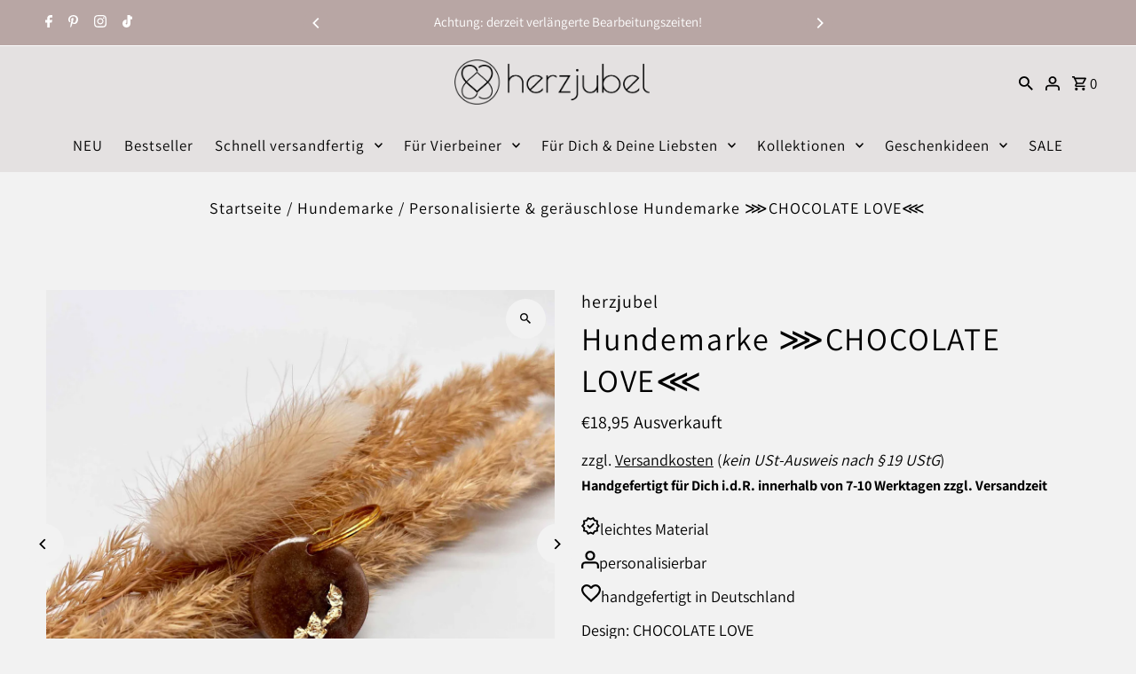

--- FILE ---
content_type: text/html; charset=utf-8
request_url: https://herzjubel.de/products/hundemarke-chocolate-love
body_size: 70857
content:
<!DOCTYPE html>
<html class="no-js" lang="de">
<head>
  <meta charset="utf-8" />
  <meta name="viewport" content="width=device-width,initial-scale=1,minimum-scale=1">

  <!-- Establish early connection to external domains -->
  <link rel="preconnect" href="https://cdn.shopify.com" crossorigin>
  <link rel="preconnect" href="https://fonts.shopify.com" crossorigin>
  <link rel="preconnect" href="https://monorail-edge.shopifysvc.com">
  <link rel="preconnect" href="//ajax.googleapis.com" crossorigin /><!-- Preload onDomain stylesheets and script libraries -->
  <link rel="preload" href="//herzjubel.de/cdn/shop/t/26/assets/stylesheet.css?v=52679785037513176671715251620" as="style">
  <link rel="preload" as="font" href="//herzjubel.de/cdn/fonts/assistant/assistant_n4.9120912a469cad1cc292572851508ca49d12e768.woff2" type="font/woff2" crossorigin>
  <link rel="preload" as="font" href="//herzjubel.de/cdn/fonts/assistant/assistant_n4.9120912a469cad1cc292572851508ca49d12e768.woff2" type="font/woff2" crossorigin>
  <link rel="preload" as="font" href="//herzjubel.de/cdn/fonts/assistant/assistant_n4.9120912a469cad1cc292572851508ca49d12e768.woff2" type="font/woff2" crossorigin>
  <link rel="preload" href="//herzjubel.de/cdn/shop/t/26/assets/eventemitter3.min.js?v=27939738353326123541714317569" as="script"><link rel="preload" href="//herzjubel.de/cdn/shop/t/26/assets/vendor-video.js?v=112486824910932804751714317569" as="script"><link rel="preload" href="//herzjubel.de/cdn/shop/t/26/assets/theme.js?v=13973432833197395481714317569" as="script">

  <link rel="shortcut icon" href="//herzjubel.de/cdn/shop/files/herzjubel_favicon_rose.png?crop=center&height=32&v=1689076704&width=32" type="image/png" />
  <link rel="canonical" href="https://herzjubel.de/products/hundemarke-chocolate-love" /><title>Personalisierte &amp; geräuschlose Hundemarke ⋙CHOCOLATE LOVE⋘
 &ndash; herzjubel</title>
  <meta name="description" content="herzjubel Hundemarke aus Epoxidharz in edlem Dunkelbraun ✔ 2-seitig personalisierbar z.B. Name, Handynummer ✔ geräuschloses Tragen (kein Klimpern) ✔ leichtes Material ✔ ansprechendes Design ✔ pflegeleicht ✔ witterungsbeständig ✔ Geschenk für Hundebesitzer" />

  
<meta property="og:image" content="http://herzjubel.de/cdn/shop/files/herzjubel-hundemarke-chocolate-love.jpg?v=1706213724&width=1024">
  <meta property="og:image:secure_url" content="https://herzjubel.de/cdn/shop/files/herzjubel-hundemarke-chocolate-love.jpg?v=1706213724&width=1024">
  <meta property="og:image:width" content="2048">
  <meta property="og:image:height" content="2048">
<meta property="og:site_name" content="herzjubel">



  <meta name="twitter:card" content="summary">


  <meta name="twitter:site" content="@">



  <meta name="twitter:title" content="Hundemarke ⋙CHOCOLATE LOVE⋘">
  <meta name="twitter:description" content="Die Hundemarke ⋙CHOCOLATE LOVE⋘ verzaubert mit einem edlen, dunkelbraunen Farbton, einer spiegelglatten Oberfläche und glänzenden Highlights. Auf der Vorderseite hast Du die Möglichkeit eine Personali">
  <meta name="twitter:image" content="https://herzjubel.de/cdn/shop/files/herzjubel-hundemarke-chocolate-love.jpg?v=1706213724&width=1024">
  <meta name="twitter:image:width" content="480">
  <meta name="twitter:image:height" content="480">


  
  <script type="application/ld+json">
   {
     "@context": "https://schema.org",
     "@type": "Product",
     "id": "hundemarke-chocolate-love",
     "url": "//products/hundemarke-chocolate-love",
     "image": "//herzjubel.de/cdn/shop/files/herzjubel-hundemarke-chocolate-love.jpg?v=1706213724&width=1024",
     "name": "Hundemarke ⋙CHOCOLATE LOVE⋘",
     "brand": {
        "@type": "Brand",
        "name": "herzjubel"
      },
     "description": "Die Hundemarke ⋙CHOCOLATE LOVE⋘ verzaubert mit einem edlen, dunkelbraunen Farbton, einer spiegelglatten Oberfläche und glänzenden Highlights. Auf der Vorderseite hast Du die Möglichkeit eine Personalisierung vorzunehmen, bspw. mit dem Namen des Hundes. Zusätzlich ist auch die Rückseite mit bspw. Deiner Handynummer personalisierbar.
Inkl. Befestigungsring (passend zur Schriftfarbe). Mehr Infos zu den verfügbaren Befestigungsoptionen findest Du unter &quot;Details“.","sku": "44620425756937","offers": [
       
       {
         "@type": "Offer",
         "price": "18,95",
         "priceCurrency": "EUR",
         "availability" : "http://schema.org/OutOfStock",
         "priceValidUntil": "2030-01-01",
         "url": "/products/hundemarke-chocolate-love"
       },
       
       {
         "@type": "Offer",
         "price": "18,95",
         "priceCurrency": "EUR",
         "availability" : "http://schema.org/OutOfStock",
         "priceValidUntil": "2030-01-01",
         "url": "/products/hundemarke-chocolate-love"
       },
       
       {
         "@type": "Offer",
         "price": "18,95",
         "priceCurrency": "EUR",
         "availability" : "http://schema.org/OutOfStock",
         "priceValidUntil": "2030-01-01",
         "url": "/products/hundemarke-chocolate-love"
       },
       
       {
         "@type": "Offer",
         "price": "18,95",
         "priceCurrency": "EUR",
         "availability" : "http://schema.org/OutOfStock",
         "priceValidUntil": "2030-01-01",
         "url": "/products/hundemarke-chocolate-love"
       },
       
       {
         "@type": "Offer",
         "price": "18,95",
         "priceCurrency": "EUR",
         "availability" : "http://schema.org/OutOfStock",
         "priceValidUntil": "2030-01-01",
         "url": "/products/hundemarke-chocolate-love"
       },
       
       {
         "@type": "Offer",
         "price": "18,95",
         "priceCurrency": "EUR",
         "availability" : "http://schema.org/OutOfStock",
         "priceValidUntil": "2030-01-01",
         "url": "/products/hundemarke-chocolate-love"
       },
       
       {
         "@type": "Offer",
         "price": "18,95",
         "priceCurrency": "EUR",
         "availability" : "http://schema.org/OutOfStock",
         "priceValidUntil": "2030-01-01",
         "url": "/products/hundemarke-chocolate-love"
       },
       
       {
         "@type": "Offer",
         "price": "18,95",
         "priceCurrency": "EUR",
         "availability" : "http://schema.org/OutOfStock",
         "priceValidUntil": "2030-01-01",
         "url": "/products/hundemarke-chocolate-love"
       },
       
       {
         "@type": "Offer",
         "price": "18,95",
         "priceCurrency": "EUR",
         "availability" : "http://schema.org/OutOfStock",
         "priceValidUntil": "2030-01-01",
         "url": "/products/hundemarke-chocolate-love"
       },
       
       {
         "@type": "Offer",
         "price": "18,95",
         "priceCurrency": "EUR",
         "availability" : "http://schema.org/OutOfStock",
         "priceValidUntil": "2030-01-01",
         "url": "/products/hundemarke-chocolate-love"
       },
       
       {
         "@type": "Offer",
         "price": "18,95",
         "priceCurrency": "EUR",
         "availability" : "http://schema.org/OutOfStock",
         "priceValidUntil": "2030-01-01",
         "url": "/products/hundemarke-chocolate-love"
       },
       
       {
         "@type": "Offer",
         "price": "18,95",
         "priceCurrency": "EUR",
         "availability" : "http://schema.org/OutOfStock",
         "priceValidUntil": "2030-01-01",
         "url": "/products/hundemarke-chocolate-love"
       }
       
    ]
   }
  </script>


  <style data-shopify>
:root {
    --main-family: Assistant, sans-serif;
    --main-weight: 400;
    --main-style: normal;
    --nav-family: Assistant, sans-serif;
    --nav-weight: 400;
    --nav-style: normal;
    --heading-family: Assistant, sans-serif;
    --heading-weight: 400;
    --heading-style: normal;

    --announcement-size: 15px;
    --font-size: 18px;
    --h1-size: 36px;
    --h2-size: 36px;
    --h3-size: 20px;
    --h4-size: calc(var(--font-size) + 2px);
    --h5-size: calc(var(--font-size) + 1px);
    --nav-size: 17px;
    --border-weight: 3px;
    --top-bar-background: #b8a6a4;
    --top-bar-color: #ffffff;
    --top-bar-border: #fbfafa;
    --social-links: #ffffff;
    --header-background: #e4e1e1;
    --cart-links: #000000;
    --header-float-color: #e4e1e1;
    --background: #f2f2f2;
    --heading-color: #000000;
    --hero-color: #000000;
    --text-color: #000000;
    --sale-color: #b8a6a4;
    --dotted-color: #000000;
    --button-color: #b8a6a4;
    --button-text: #ffffff;
    --button-hover: #b8a6a4;
    --button-text-hover: #ffffff;
    --secondary-button-color: #b8a6a4;
    --secondary-button-text: #ffffff;
    --navigation: #e4e1e1;
    --nav-color: #000000;
    --nav-hover-color: #e4e1e1;
    --nav-hover-link-color: #000000;
    --new-background: #b8a6a4;
    --new-text: #ffffff;
    --sale-background: #b8a6a4;
    --sale-text: #ffffff;
    --soldout-background: #b8a6a4;
    --soldout-text: #ffffff;
    --footer-background: #e4e1e1;
    --footer-color: #000000;
    --footer-border: #e4e1e1;
    --error-msg-dark: #e81000;
    --error-msg-light: #ffeae8;
    --success-msg-dark: #007f5f;
    --success-msg-light: #e5fff8;
    --free-shipping-bg: #b8a6a4;
    --free-shipping-text: #fff;
    --error-color: #b8a6a4;
    --error-color-light: #ffffff;
    --keyboard-focus-color: #262b2c;
    --keyboard-focus-border-style: dotted;
    --keyboard-focus-border-weight: 2;
    --icon-border-color: #e6e6e6;
    --thumbnail-slider-outline-color: #666666;
    --price-unit-price-color: #999999;
    --select-arrow-bg: url(//herzjubel.de/cdn/shop/t/26/assets/select-arrow.png?v=112595941721225094991714317570);
    --product-info-align: center;
    --color-filter-size: 18px;
    --color-body-text: var(--text-color);
    --color-body: var(--background);
    --color-bg: var(--background);
    --disabled-text: #808080;
    --section-padding: 55px;
    --button-border-radius: 0px;

    --star-active: rgb(0, 0, 0);
    --star-inactive: rgb(204, 204, 204);

    --section-background: #f2f2f2;
    --section-overlay-color: 0, 0, 0;
    --section-overlay-opacity: 0;
    --section-button-size: 18px;

    --age-text-color: #262b2c;
    --age-bg-color: #faf4e8;

    --text-color-reset: #000000;


  }
  @media (max-width: 740px) {
    :root {
      --font-size: calc(18px - (18px * 0.15));
      --nav-size: calc(17px - (17px * 0.15));
      --h1-size: calc(36px - (36px * 0.15));
      --h2-size: calc(36px - (36px * 0.15));
      --h3-size: calc(20px - (20px * 0.15));
    }
  }
</style>


  <link rel="stylesheet" href="//herzjubel.de/cdn/shop/t/26/assets/stylesheet.css?v=52679785037513176671715251620" type="text/css">

  <style>
  @font-face {
  font-family: Assistant;
  font-weight: 400;
  font-style: normal;
  font-display: swap;
  src: url("//herzjubel.de/cdn/fonts/assistant/assistant_n4.9120912a469cad1cc292572851508ca49d12e768.woff2") format("woff2"),
       url("//herzjubel.de/cdn/fonts/assistant/assistant_n4.6e9875ce64e0fefcd3f4446b7ec9036b3ddd2985.woff") format("woff");
}

  @font-face {
  font-family: Assistant;
  font-weight: 400;
  font-style: normal;
  font-display: swap;
  src: url("//herzjubel.de/cdn/fonts/assistant/assistant_n4.9120912a469cad1cc292572851508ca49d12e768.woff2") format("woff2"),
       url("//herzjubel.de/cdn/fonts/assistant/assistant_n4.6e9875ce64e0fefcd3f4446b7ec9036b3ddd2985.woff") format("woff");
}

  @font-face {
  font-family: Assistant;
  font-weight: 400;
  font-style: normal;
  font-display: swap;
  src: url("//herzjubel.de/cdn/fonts/assistant/assistant_n4.9120912a469cad1cc292572851508ca49d12e768.woff2") format("woff2"),
       url("//herzjubel.de/cdn/fonts/assistant/assistant_n4.6e9875ce64e0fefcd3f4446b7ec9036b3ddd2985.woff") format("woff");
}

  @font-face {
  font-family: Assistant;
  font-weight: 700;
  font-style: normal;
  font-display: swap;
  src: url("//herzjubel.de/cdn/fonts/assistant/assistant_n7.bf44452348ec8b8efa3aa3068825305886b1c83c.woff2") format("woff2"),
       url("//herzjubel.de/cdn/fonts/assistant/assistant_n7.0c887fee83f6b3bda822f1150b912c72da0f7b64.woff") format("woff");
}

  
  
  </style>

  <script>window.performance && window.performance.mark && window.performance.mark('shopify.content_for_header.start');</script><meta name="facebook-domain-verification" content="0dce0tyx4ok0n8kw6mzdqh3px2wcmk">
<meta name="google-site-verification" content="hKWjUm_ZZzTPBAXqqafe-sKl4oJunvXvUFyow5npoto">
<meta id="shopify-digital-wallet" name="shopify-digital-wallet" content="/69536219401/digital_wallets/dialog">
<meta name="shopify-checkout-api-token" content="7a37e1df93a8326241b893c0420b99a7">
<meta id="in-context-paypal-metadata" data-shop-id="69536219401" data-venmo-supported="false" data-environment="production" data-locale="de_DE" data-paypal-v4="true" data-currency="EUR">
<link rel="alternate" type="application/json+oembed" href="https://herzjubel.de/products/hundemarke-chocolate-love.oembed">
<script async="async" src="/checkouts/internal/preloads.js?locale=de-DE"></script>
<link rel="preconnect" href="https://shop.app" crossorigin="anonymous">
<script async="async" src="https://shop.app/checkouts/internal/preloads.js?locale=de-DE&shop_id=69536219401" crossorigin="anonymous"></script>
<script id="apple-pay-shop-capabilities" type="application/json">{"shopId":69536219401,"countryCode":"DE","currencyCode":"EUR","merchantCapabilities":["supports3DS"],"merchantId":"gid:\/\/shopify\/Shop\/69536219401","merchantName":"herzjubel","requiredBillingContactFields":["postalAddress","email"],"requiredShippingContactFields":["postalAddress","email"],"shippingType":"shipping","supportedNetworks":["visa","masterCard"],"total":{"type":"pending","label":"herzjubel","amount":"1.00"},"shopifyPaymentsEnabled":true,"supportsSubscriptions":true}</script>
<script id="shopify-features" type="application/json">{"accessToken":"7a37e1df93a8326241b893c0420b99a7","betas":["rich-media-storefront-analytics"],"domain":"herzjubel.de","predictiveSearch":true,"shopId":69536219401,"locale":"de"}</script>
<script>var Shopify = Shopify || {};
Shopify.shop = "b250cd.myshopify.com";
Shopify.locale = "de";
Shopify.currency = {"active":"EUR","rate":"1.0"};
Shopify.country = "DE";
Shopify.theme = {"name":"Fashionopolism","id":150652715273,"schema_name":"Fashionopolism","schema_version":"9.5.0","theme_store_id":141,"role":"main"};
Shopify.theme.handle = "null";
Shopify.theme.style = {"id":null,"handle":null};
Shopify.cdnHost = "herzjubel.de/cdn";
Shopify.routes = Shopify.routes || {};
Shopify.routes.root = "/";</script>
<script type="module">!function(o){(o.Shopify=o.Shopify||{}).modules=!0}(window);</script>
<script>!function(o){function n(){var o=[];function n(){o.push(Array.prototype.slice.apply(arguments))}return n.q=o,n}var t=o.Shopify=o.Shopify||{};t.loadFeatures=n(),t.autoloadFeatures=n()}(window);</script>
<script>
  window.ShopifyPay = window.ShopifyPay || {};
  window.ShopifyPay.apiHost = "shop.app\/pay";
  window.ShopifyPay.redirectState = null;
</script>
<script id="shop-js-analytics" type="application/json">{"pageType":"product"}</script>
<script defer="defer" async type="module" src="//herzjubel.de/cdn/shopifycloud/shop-js/modules/v2/client.init-shop-cart-sync_BH0MO3MH.de.esm.js"></script>
<script defer="defer" async type="module" src="//herzjubel.de/cdn/shopifycloud/shop-js/modules/v2/chunk.common_BErAfWaM.esm.js"></script>
<script defer="defer" async type="module" src="//herzjubel.de/cdn/shopifycloud/shop-js/modules/v2/chunk.modal_DqzNaksh.esm.js"></script>
<script type="module">
  await import("//herzjubel.de/cdn/shopifycloud/shop-js/modules/v2/client.init-shop-cart-sync_BH0MO3MH.de.esm.js");
await import("//herzjubel.de/cdn/shopifycloud/shop-js/modules/v2/chunk.common_BErAfWaM.esm.js");
await import("//herzjubel.de/cdn/shopifycloud/shop-js/modules/v2/chunk.modal_DqzNaksh.esm.js");

  window.Shopify.SignInWithShop?.initShopCartSync?.({"fedCMEnabled":true,"windoidEnabled":true});

</script>
<script>
  window.Shopify = window.Shopify || {};
  if (!window.Shopify.featureAssets) window.Shopify.featureAssets = {};
  window.Shopify.featureAssets['shop-js'] = {"shop-cart-sync":["modules/v2/client.shop-cart-sync__0cGp0nR.de.esm.js","modules/v2/chunk.common_BErAfWaM.esm.js","modules/v2/chunk.modal_DqzNaksh.esm.js"],"init-fed-cm":["modules/v2/client.init-fed-cm_CM6VDTst.de.esm.js","modules/v2/chunk.common_BErAfWaM.esm.js","modules/v2/chunk.modal_DqzNaksh.esm.js"],"init-shop-email-lookup-coordinator":["modules/v2/client.init-shop-email-lookup-coordinator_CBMbWck_.de.esm.js","modules/v2/chunk.common_BErAfWaM.esm.js","modules/v2/chunk.modal_DqzNaksh.esm.js"],"init-windoid":["modules/v2/client.init-windoid_BLu1c52k.de.esm.js","modules/v2/chunk.common_BErAfWaM.esm.js","modules/v2/chunk.modal_DqzNaksh.esm.js"],"shop-button":["modules/v2/client.shop-button_CA8sgLdC.de.esm.js","modules/v2/chunk.common_BErAfWaM.esm.js","modules/v2/chunk.modal_DqzNaksh.esm.js"],"shop-cash-offers":["modules/v2/client.shop-cash-offers_CtGlpQVP.de.esm.js","modules/v2/chunk.common_BErAfWaM.esm.js","modules/v2/chunk.modal_DqzNaksh.esm.js"],"shop-toast-manager":["modules/v2/client.shop-toast-manager_uf2EYvu_.de.esm.js","modules/v2/chunk.common_BErAfWaM.esm.js","modules/v2/chunk.modal_DqzNaksh.esm.js"],"init-shop-cart-sync":["modules/v2/client.init-shop-cart-sync_BH0MO3MH.de.esm.js","modules/v2/chunk.common_BErAfWaM.esm.js","modules/v2/chunk.modal_DqzNaksh.esm.js"],"init-customer-accounts-sign-up":["modules/v2/client.init-customer-accounts-sign-up_GYoAbbBa.de.esm.js","modules/v2/client.shop-login-button_BwiwRr-G.de.esm.js","modules/v2/chunk.common_BErAfWaM.esm.js","modules/v2/chunk.modal_DqzNaksh.esm.js"],"pay-button":["modules/v2/client.pay-button_Fn8OU5F0.de.esm.js","modules/v2/chunk.common_BErAfWaM.esm.js","modules/v2/chunk.modal_DqzNaksh.esm.js"],"init-customer-accounts":["modules/v2/client.init-customer-accounts_hH0NE_bx.de.esm.js","modules/v2/client.shop-login-button_BwiwRr-G.de.esm.js","modules/v2/chunk.common_BErAfWaM.esm.js","modules/v2/chunk.modal_DqzNaksh.esm.js"],"avatar":["modules/v2/client.avatar_BTnouDA3.de.esm.js"],"init-shop-for-new-customer-accounts":["modules/v2/client.init-shop-for-new-customer-accounts_iGaU0q4U.de.esm.js","modules/v2/client.shop-login-button_BwiwRr-G.de.esm.js","modules/v2/chunk.common_BErAfWaM.esm.js","modules/v2/chunk.modal_DqzNaksh.esm.js"],"shop-follow-button":["modules/v2/client.shop-follow-button_DfZt4rU7.de.esm.js","modules/v2/chunk.common_BErAfWaM.esm.js","modules/v2/chunk.modal_DqzNaksh.esm.js"],"checkout-modal":["modules/v2/client.checkout-modal_BkbVv7me.de.esm.js","modules/v2/chunk.common_BErAfWaM.esm.js","modules/v2/chunk.modal_DqzNaksh.esm.js"],"shop-login-button":["modules/v2/client.shop-login-button_BwiwRr-G.de.esm.js","modules/v2/chunk.common_BErAfWaM.esm.js","modules/v2/chunk.modal_DqzNaksh.esm.js"],"lead-capture":["modules/v2/client.lead-capture_uTCHmOe0.de.esm.js","modules/v2/chunk.common_BErAfWaM.esm.js","modules/v2/chunk.modal_DqzNaksh.esm.js"],"shop-login":["modules/v2/client.shop-login_DZ2U4X68.de.esm.js","modules/v2/chunk.common_BErAfWaM.esm.js","modules/v2/chunk.modal_DqzNaksh.esm.js"],"payment-terms":["modules/v2/client.payment-terms_ARjsA2tN.de.esm.js","modules/v2/chunk.common_BErAfWaM.esm.js","modules/v2/chunk.modal_DqzNaksh.esm.js"]};
</script>
<script id="__st">var __st={"a":69536219401,"offset":3600,"reqid":"59b1299d-688f-4763-8efa-647e85135d28-1770115587","pageurl":"herzjubel.de\/products\/hundemarke-chocolate-love","u":"8f35b17c14d0","p":"product","rtyp":"product","rid":8308378468617};</script>
<script>window.ShopifyPaypalV4VisibilityTracking = true;</script>
<script id="captcha-bootstrap">!function(){'use strict';const t='contact',e='account',n='new_comment',o=[[t,t],['blogs',n],['comments',n],[t,'customer']],c=[[e,'customer_login'],[e,'guest_login'],[e,'recover_customer_password'],[e,'create_customer']],r=t=>t.map((([t,e])=>`form[action*='/${t}']:not([data-nocaptcha='true']) input[name='form_type'][value='${e}']`)).join(','),a=t=>()=>t?[...document.querySelectorAll(t)].map((t=>t.form)):[];function s(){const t=[...o],e=r(t);return a(e)}const i='password',u='form_key',d=['recaptcha-v3-token','g-recaptcha-response','h-captcha-response',i],f=()=>{try{return window.sessionStorage}catch{return}},m='__shopify_v',_=t=>t.elements[u];function p(t,e,n=!1){try{const o=window.sessionStorage,c=JSON.parse(o.getItem(e)),{data:r}=function(t){const{data:e,action:n}=t;return t[m]||n?{data:e,action:n}:{data:t,action:n}}(c);for(const[e,n]of Object.entries(r))t.elements[e]&&(t.elements[e].value=n);n&&o.removeItem(e)}catch(o){console.error('form repopulation failed',{error:o})}}const l='form_type',E='cptcha';function T(t){t.dataset[E]=!0}const w=window,h=w.document,L='Shopify',v='ce_forms',y='captcha';let A=!1;((t,e)=>{const n=(g='f06e6c50-85a8-45c8-87d0-21a2b65856fe',I='https://cdn.shopify.com/shopifycloud/storefront-forms-hcaptcha/ce_storefront_forms_captcha_hcaptcha.v1.5.2.iife.js',D={infoText:'Durch hCaptcha geschützt',privacyText:'Datenschutz',termsText:'Allgemeine Geschäftsbedingungen'},(t,e,n)=>{const o=w[L][v],c=o.bindForm;if(c)return c(t,g,e,D).then(n);var r;o.q.push([[t,g,e,D],n]),r=I,A||(h.body.append(Object.assign(h.createElement('script'),{id:'captcha-provider',async:!0,src:r})),A=!0)});var g,I,D;w[L]=w[L]||{},w[L][v]=w[L][v]||{},w[L][v].q=[],w[L][y]=w[L][y]||{},w[L][y].protect=function(t,e){n(t,void 0,e),T(t)},Object.freeze(w[L][y]),function(t,e,n,w,h,L){const[v,y,A,g]=function(t,e,n){const i=e?o:[],u=t?c:[],d=[...i,...u],f=r(d),m=r(i),_=r(d.filter((([t,e])=>n.includes(e))));return[a(f),a(m),a(_),s()]}(w,h,L),I=t=>{const e=t.target;return e instanceof HTMLFormElement?e:e&&e.form},D=t=>v().includes(t);t.addEventListener('submit',(t=>{const e=I(t);if(!e)return;const n=D(e)&&!e.dataset.hcaptchaBound&&!e.dataset.recaptchaBound,o=_(e),c=g().includes(e)&&(!o||!o.value);(n||c)&&t.preventDefault(),c&&!n&&(function(t){try{if(!f())return;!function(t){const e=f();if(!e)return;const n=_(t);if(!n)return;const o=n.value;o&&e.removeItem(o)}(t);const e=Array.from(Array(32),(()=>Math.random().toString(36)[2])).join('');!function(t,e){_(t)||t.append(Object.assign(document.createElement('input'),{type:'hidden',name:u})),t.elements[u].value=e}(t,e),function(t,e){const n=f();if(!n)return;const o=[...t.querySelectorAll(`input[type='${i}']`)].map((({name:t})=>t)),c=[...d,...o],r={};for(const[a,s]of new FormData(t).entries())c.includes(a)||(r[a]=s);n.setItem(e,JSON.stringify({[m]:1,action:t.action,data:r}))}(t,e)}catch(e){console.error('failed to persist form',e)}}(e),e.submit())}));const S=(t,e)=>{t&&!t.dataset[E]&&(n(t,e.some((e=>e===t))),T(t))};for(const o of['focusin','change'])t.addEventListener(o,(t=>{const e=I(t);D(e)&&S(e,y())}));const B=e.get('form_key'),M=e.get(l),P=B&&M;t.addEventListener('DOMContentLoaded',(()=>{const t=y();if(P)for(const e of t)e.elements[l].value===M&&p(e,B);[...new Set([...A(),...v().filter((t=>'true'===t.dataset.shopifyCaptcha))])].forEach((e=>S(e,t)))}))}(h,new URLSearchParams(w.location.search),n,t,e,['guest_login'])})(!1,!0)}();</script>
<script integrity="sha256-4kQ18oKyAcykRKYeNunJcIwy7WH5gtpwJnB7kiuLZ1E=" data-source-attribution="shopify.loadfeatures" defer="defer" src="//herzjubel.de/cdn/shopifycloud/storefront/assets/storefront/load_feature-a0a9edcb.js" crossorigin="anonymous"></script>
<script crossorigin="anonymous" defer="defer" src="//herzjubel.de/cdn/shopifycloud/storefront/assets/shopify_pay/storefront-65b4c6d7.js?v=20250812"></script>
<script data-source-attribution="shopify.dynamic_checkout.dynamic.init">var Shopify=Shopify||{};Shopify.PaymentButton=Shopify.PaymentButton||{isStorefrontPortableWallets:!0,init:function(){window.Shopify.PaymentButton.init=function(){};var t=document.createElement("script");t.src="https://herzjubel.de/cdn/shopifycloud/portable-wallets/latest/portable-wallets.de.js",t.type="module",document.head.appendChild(t)}};
</script>
<script data-source-attribution="shopify.dynamic_checkout.buyer_consent">
  function portableWalletsHideBuyerConsent(e){var t=document.getElementById("shopify-buyer-consent"),n=document.getElementById("shopify-subscription-policy-button");t&&n&&(t.classList.add("hidden"),t.setAttribute("aria-hidden","true"),n.removeEventListener("click",e))}function portableWalletsShowBuyerConsent(e){var t=document.getElementById("shopify-buyer-consent"),n=document.getElementById("shopify-subscription-policy-button");t&&n&&(t.classList.remove("hidden"),t.removeAttribute("aria-hidden"),n.addEventListener("click",e))}window.Shopify?.PaymentButton&&(window.Shopify.PaymentButton.hideBuyerConsent=portableWalletsHideBuyerConsent,window.Shopify.PaymentButton.showBuyerConsent=portableWalletsShowBuyerConsent);
</script>
<script>
  function portableWalletsCleanup(e){e&&e.src&&console.error("Failed to load portable wallets script "+e.src);var t=document.querySelectorAll("shopify-accelerated-checkout .shopify-payment-button__skeleton, shopify-accelerated-checkout-cart .wallet-cart-button__skeleton"),e=document.getElementById("shopify-buyer-consent");for(let e=0;e<t.length;e++)t[e].remove();e&&e.remove()}function portableWalletsNotLoadedAsModule(e){e instanceof ErrorEvent&&"string"==typeof e.message&&e.message.includes("import.meta")&&"string"==typeof e.filename&&e.filename.includes("portable-wallets")&&(window.removeEventListener("error",portableWalletsNotLoadedAsModule),window.Shopify.PaymentButton.failedToLoad=e,"loading"===document.readyState?document.addEventListener("DOMContentLoaded",window.Shopify.PaymentButton.init):window.Shopify.PaymentButton.init())}window.addEventListener("error",portableWalletsNotLoadedAsModule);
</script>

<script type="module" src="https://herzjubel.de/cdn/shopifycloud/portable-wallets/latest/portable-wallets.de.js" onError="portableWalletsCleanup(this)" crossorigin="anonymous"></script>
<script nomodule>
  document.addEventListener("DOMContentLoaded", portableWalletsCleanup);
</script>

<link id="shopify-accelerated-checkout-styles" rel="stylesheet" media="screen" href="https://herzjubel.de/cdn/shopifycloud/portable-wallets/latest/accelerated-checkout-backwards-compat.css" crossorigin="anonymous">
<style id="shopify-accelerated-checkout-cart">
        #shopify-buyer-consent {
  margin-top: 1em;
  display: inline-block;
  width: 100%;
}

#shopify-buyer-consent.hidden {
  display: none;
}

#shopify-subscription-policy-button {
  background: none;
  border: none;
  padding: 0;
  text-decoration: underline;
  font-size: inherit;
  cursor: pointer;
}

#shopify-subscription-policy-button::before {
  box-shadow: none;
}

      </style>

<script>window.performance && window.performance.mark && window.performance.mark('shopify.content_for_header.end');</script>

<!-- BEGIN app block: shopify://apps/judge-me-reviews/blocks/judgeme_core/61ccd3b1-a9f2-4160-9fe9-4fec8413e5d8 --><!-- Start of Judge.me Core -->






<link rel="dns-prefetch" href="https://cdnwidget.judge.me">
<link rel="dns-prefetch" href="https://cdn.judge.me">
<link rel="dns-prefetch" href="https://cdn1.judge.me">
<link rel="dns-prefetch" href="https://api.judge.me">

<script data-cfasync='false' class='jdgm-settings-script'>window.jdgmSettings={"pagination":5,"disable_web_reviews":false,"badge_no_review_text":"Keine Bewertungen","badge_n_reviews_text":"{{ n }} Bewertung/Bewertungen","hide_badge_preview_if_no_reviews":true,"badge_hide_text":false,"enforce_center_preview_badge":false,"widget_title":"Kundenbewertungen","widget_open_form_text":"Bewertung schreiben","widget_close_form_text":"Bewertung abbrechen","widget_refresh_page_text":"Seite aktualisieren","widget_summary_text":"Basierend auf {{ number_of_reviews }} Bewertung/Bewertungen","widget_no_review_text":"Schreibe die erste Bewertung","widget_name_field_text":"Anzeigename","widget_verified_name_field_text":"Verifizierter Name (öffentlich)","widget_name_placeholder_text":"Anzeigename","widget_required_field_error_text":"Dieses Feld ist erforderlich.","widget_email_field_text":"E-Mail-Adresse","widget_verified_email_field_text":"Verifizierte E-Mail (privat, kann nicht bearbeitet werden)","widget_email_placeholder_text":"Ihre E-Mail-Adresse","widget_email_field_error_text":"Bitte geben Sie eine gültige E-Mail-Adresse ein.","widget_rating_field_text":"Bewertung","widget_review_title_field_text":"Bewertungstitel","widget_review_title_placeholder_text":"Geben Sie Ihrer Bewertung einen Titel","widget_review_body_field_text":"Bewertungsinhalt","widget_review_body_placeholder_text":"Beginnen Sie hier zu schreiben...","widget_pictures_field_text":"Bild/Video (optional)","widget_submit_review_text":"Bewertung abschicken","widget_submit_verified_review_text":"Verifizierte Bewertung abschicken","widget_submit_success_msg_with_auto_publish":"Vielen Dank! Bitte aktualisieren Sie die Seite in wenigen Momenten, um Ihre Bewertung zu sehen. Sie können Ihre Bewertung entfernen oder bearbeiten, indem Sie sich bei \u003ca href='https://judge.me/login' target='_blank' rel='nofollow noopener'\u003eJudge.me\u003c/a\u003e anmelden","widget_submit_success_msg_no_auto_publish":"Vielen Dank! Ihre Bewertung wird veröffentlicht, sobald sie vom Shop-Administrator genehmigt wurde. Sie können Ihre Bewertung entfernen oder bearbeiten, indem Sie sich bei \u003ca href='https://judge.me/login' target='_blank' rel='nofollow noopener'\u003eJudge.me\u003c/a\u003e anmelden","widget_show_default_reviews_out_of_total_text":"Es werden {{ n_reviews_shown }} von {{ n_reviews }} Bewertungen angezeigt.","widget_show_all_link_text":"Alle anzeigen","widget_show_less_link_text":"Weniger anzeigen","widget_author_said_text":"{{ reviewer_name }} sagte:","widget_days_text":"vor {{ n }} Tag/Tagen","widget_weeks_text":"vor {{ n }} Woche/Wochen","widget_months_text":"vor {{ n }} Monat/Monaten","widget_years_text":"vor {{ n }} Jahr/Jahren","widget_yesterday_text":"Gestern","widget_today_text":"Heute","widget_replied_text":"\u003e\u003e {{ shop_name }} antwortete:","widget_read_more_text":"Mehr lesen","widget_reviewer_name_as_initial":"","widget_rating_filter_color":"#fbcd0a","widget_rating_filter_see_all_text":"Alle Bewertungen anzeigen","widget_sorting_most_recent_text":"Neueste","widget_sorting_highest_rating_text":"Höchste Bewertung","widget_sorting_lowest_rating_text":"Niedrigste Bewertung","widget_sorting_with_pictures_text":"Nur Bilder","widget_sorting_most_helpful_text":"Hilfreichste","widget_open_question_form_text":"Eine Frage stellen","widget_reviews_subtab_text":"Bewertungen","widget_questions_subtab_text":"Fragen","widget_question_label_text":"Frage","widget_answer_label_text":"Antwort","widget_question_placeholder_text":"Schreiben Sie hier Ihre Frage","widget_submit_question_text":"Frage absenden","widget_question_submit_success_text":"Vielen Dank für Ihre Frage! Wir werden Sie benachrichtigen, sobald sie beantwortet wird.","verified_badge_text":"Verifiziert","verified_badge_bg_color":"","verified_badge_text_color":"","verified_badge_placement":"left-of-reviewer-name","widget_review_max_height":"","widget_hide_border":false,"widget_social_share":false,"widget_thumb":false,"widget_review_location_show":false,"widget_location_format":"","all_reviews_include_out_of_store_products":true,"all_reviews_out_of_store_text":"(außerhalb des Shops)","all_reviews_pagination":100,"all_reviews_product_name_prefix_text":"über","enable_review_pictures":true,"enable_question_anwser":false,"widget_theme":"default","review_date_format":"dd/mm/yy","default_sort_method":"most-recent","widget_product_reviews_subtab_text":"Produktbewertungen","widget_shop_reviews_subtab_text":"Shop-Bewertungen","widget_other_products_reviews_text":"Bewertungen für andere Produkte","widget_store_reviews_subtab_text":"Shop-Bewertungen","widget_no_store_reviews_text":"Dieser Shop hat noch keine Bewertungen erhalten","widget_web_restriction_product_reviews_text":"Dieses Produkt hat noch keine Bewertungen erhalten","widget_no_items_text":"Keine Elemente gefunden","widget_show_more_text":"Mehr anzeigen","widget_write_a_store_review_text":"Shop-Bewertung schreiben","widget_product_and_store_reviews_text":"Produkt- und Shop-Bewertungen","widget_reviews_in_collection_text":"Bewertungen in dieser Kollektion","widget_other_languages_heading":"Bewertungen in anderen Sprachen","widget_translate_review_text":"Bewertung übersetzen nach {{ language }}","widget_translating_review_text":"Übersetzung läuft...","widget_show_original_translation_text":"Original anzeigen ({{ language }})","widget_translate_review_failed_text":"Bewertung konnte nicht übersetzt werden.","widget_translate_review_retry_text":"Erneut versuchen","widget_translate_review_try_again_later_text":"Versuchen Sie es später noch einmal","show_product_url_for_grouped_product":false,"widget_sorting_pictures_first_text":"Bilder zuerst","show_pictures_on_all_rev_page_mobile":false,"show_pictures_on_all_rev_page_desktop":false,"floating_tab_hide_mobile_install_preference":false,"floating_tab_button_name":"★ Bewertungen","floating_tab_title":"Lassen Sie Kunden für uns sprechen","floating_tab_button_color":"","floating_tab_button_background_color":"","floating_tab_url":"","floating_tab_url_enabled":false,"floating_tab_tab_style":"text","all_reviews_text_badge_text":"Kunden bewerten uns mit {{ shop.metafields.judgeme.all_reviews_rating | round: 1 }}/5 basierend auf {{ shop.metafields.judgeme.all_reviews_count }} Bewertungen.","all_reviews_text_badge_text_branded_style":"{{ shop.metafields.judgeme.all_reviews_rating | round: 1 }} von 5 Sternen basierend auf {{ shop.metafields.judgeme.all_reviews_count }} Bewertungen","is_all_reviews_text_badge_a_link":false,"show_stars_for_all_reviews_text_badge":false,"all_reviews_text_badge_url":"","all_reviews_text_style":"branded","all_reviews_text_color_style":"judgeme_brand_color","all_reviews_text_color":"#108474","all_reviews_text_show_jm_brand":true,"featured_carousel_show_header":true,"featured_carousel_title":"Lassen Sie Kunden für uns sprechen","testimonials_carousel_title":"Kunden sagen uns","videos_carousel_title":"Echte Kunden-Geschichten","cards_carousel_title":"Kunden sagen uns","featured_carousel_count_text":"aus {{ n }} Bewertungen","featured_carousel_add_link_to_all_reviews_page":false,"featured_carousel_url":"","featured_carousel_show_images":true,"featured_carousel_autoslide_interval":5,"featured_carousel_arrows_on_the_sides":false,"featured_carousel_height":250,"featured_carousel_width":80,"featured_carousel_image_size":0,"featured_carousel_image_height":250,"featured_carousel_arrow_color":"#eeeeee","verified_count_badge_style":"branded","verified_count_badge_orientation":"horizontal","verified_count_badge_color_style":"judgeme_brand_color","verified_count_badge_color":"#108474","is_verified_count_badge_a_link":false,"verified_count_badge_url":"","verified_count_badge_show_jm_brand":true,"widget_rating_preset_default":5,"widget_first_sub_tab":"product-reviews","widget_show_histogram":true,"widget_histogram_use_custom_color":false,"widget_pagination_use_custom_color":false,"widget_star_use_custom_color":false,"widget_verified_badge_use_custom_color":false,"widget_write_review_use_custom_color":false,"picture_reminder_submit_button":"Upload Pictures","enable_review_videos":false,"mute_video_by_default":false,"widget_sorting_videos_first_text":"Videos zuerst","widget_review_pending_text":"Ausstehend","featured_carousel_items_for_large_screen":3,"social_share_options_order":"Facebook,Twitter","remove_microdata_snippet":true,"disable_json_ld":false,"enable_json_ld_products":false,"preview_badge_show_question_text":false,"preview_badge_no_question_text":"Keine Fragen","preview_badge_n_question_text":"{{ number_of_questions }} Frage/Fragen","qa_badge_show_icon":false,"qa_badge_position":"same-row","remove_judgeme_branding":false,"widget_add_search_bar":false,"widget_search_bar_placeholder":"Suchen","widget_sorting_verified_only_text":"Nur verifizierte","featured_carousel_theme":"default","featured_carousel_show_rating":true,"featured_carousel_show_title":true,"featured_carousel_show_body":true,"featured_carousel_show_date":false,"featured_carousel_show_reviewer":true,"featured_carousel_show_product":false,"featured_carousel_header_background_color":"#108474","featured_carousel_header_text_color":"#ffffff","featured_carousel_name_product_separator":"reviewed","featured_carousel_full_star_background":"#108474","featured_carousel_empty_star_background":"#dadada","featured_carousel_vertical_theme_background":"#f9fafb","featured_carousel_verified_badge_enable":true,"featured_carousel_verified_badge_color":"#108474","featured_carousel_border_style":"round","featured_carousel_review_line_length_limit":3,"featured_carousel_more_reviews_button_text":"Mehr Bewertungen lesen","featured_carousel_view_product_button_text":"Produkt ansehen","all_reviews_page_load_reviews_on":"scroll","all_reviews_page_load_more_text":"Mehr Bewertungen laden","disable_fb_tab_reviews":false,"enable_ajax_cdn_cache":false,"widget_advanced_speed_features":5,"widget_public_name_text":"wird öffentlich angezeigt wie","default_reviewer_name":"John Smith","default_reviewer_name_has_non_latin":true,"widget_reviewer_anonymous":"Anonym","medals_widget_title":"Judge.me Bewertungsmedaillen","medals_widget_background_color":"#f9fafb","medals_widget_position":"footer_all_pages","medals_widget_border_color":"#f9fafb","medals_widget_verified_text_position":"left","medals_widget_use_monochromatic_version":false,"medals_widget_elements_color":"#108474","show_reviewer_avatar":true,"widget_invalid_yt_video_url_error_text":"Keine YouTube-Video-URL","widget_max_length_field_error_text":"Bitte geben Sie nicht mehr als {0} Zeichen ein.","widget_show_country_flag":false,"widget_show_collected_via_shop_app":true,"widget_verified_by_shop_badge_style":"light","widget_verified_by_shop_text":"Verifiziert vom Shop","widget_show_photo_gallery":false,"widget_load_with_code_splitting":true,"widget_ugc_install_preference":false,"widget_ugc_title":"Von uns hergestellt, von Ihnen geteilt","widget_ugc_subtitle":"Markieren Sie uns, um Ihr Bild auf unserer Seite zu sehen","widget_ugc_arrows_color":"#ffffff","widget_ugc_primary_button_text":"Jetzt kaufen","widget_ugc_primary_button_background_color":"#108474","widget_ugc_primary_button_text_color":"#ffffff","widget_ugc_primary_button_border_width":"0","widget_ugc_primary_button_border_style":"none","widget_ugc_primary_button_border_color":"#108474","widget_ugc_primary_button_border_radius":"25","widget_ugc_secondary_button_text":"Mehr laden","widget_ugc_secondary_button_background_color":"#ffffff","widget_ugc_secondary_button_text_color":"#108474","widget_ugc_secondary_button_border_width":"2","widget_ugc_secondary_button_border_style":"solid","widget_ugc_secondary_button_border_color":"#108474","widget_ugc_secondary_button_border_radius":"25","widget_ugc_reviews_button_text":"Bewertungen ansehen","widget_ugc_reviews_button_background_color":"#ffffff","widget_ugc_reviews_button_text_color":"#108474","widget_ugc_reviews_button_border_width":"2","widget_ugc_reviews_button_border_style":"solid","widget_ugc_reviews_button_border_color":"#108474","widget_ugc_reviews_button_border_radius":"25","widget_ugc_reviews_button_link_to":"judgeme-reviews-page","widget_ugc_show_post_date":true,"widget_ugc_max_width":"800","widget_rating_metafield_value_type":true,"widget_primary_color":"#b8a6a4","widget_enable_secondary_color":false,"widget_secondary_color":"#edf5f5","widget_summary_average_rating_text":"{{ average_rating }} von 5","widget_media_grid_title":"Kundenfotos \u0026 -videos","widget_media_grid_see_more_text":"Mehr anzeigen","widget_round_style":false,"widget_show_product_medals":true,"widget_verified_by_judgeme_text":"Verifiziert von Judge.me","widget_show_store_medals":true,"widget_verified_by_judgeme_text_in_store_medals":"Verifiziert von Judge.me","widget_media_field_exceed_quantity_message":"Entschuldigung, wir können nur {{ max_media }} für eine Bewertung akzeptieren.","widget_media_field_exceed_limit_message":"{{ file_name }} ist zu groß, bitte wählen Sie ein {{ media_type }} kleiner als {{ size_limit }}MB.","widget_review_submitted_text":"Bewertung abgesendet!","widget_question_submitted_text":"Frage abgesendet!","widget_close_form_text_question":"Abbrechen","widget_write_your_answer_here_text":"Schreiben Sie hier Ihre Antwort","widget_enabled_branded_link":true,"widget_show_collected_by_judgeme":true,"widget_reviewer_name_color":"","widget_write_review_text_color":"","widget_write_review_bg_color":"","widget_collected_by_judgeme_text":"gesammelt von Judge.me","widget_pagination_type":"standard","widget_load_more_text":"Mehr laden","widget_load_more_color":"#108474","widget_full_review_text":"Vollständige Bewertung","widget_read_more_reviews_text":"Mehr Bewertungen lesen","widget_read_questions_text":"Fragen lesen","widget_questions_and_answers_text":"Fragen \u0026 Antworten","widget_verified_by_text":"Verifiziert von","widget_verified_text":"Verifiziert","widget_number_of_reviews_text":"{{ number_of_reviews }} Bewertungen","widget_back_button_text":"Zurück","widget_next_button_text":"Weiter","widget_custom_forms_filter_button":"Filter","custom_forms_style":"horizontal","widget_show_review_information":false,"how_reviews_are_collected":"Wie werden Bewertungen gesammelt?","widget_show_review_keywords":false,"widget_gdpr_statement":"Wie wir Ihre Daten verwenden: Wir kontaktieren Sie nur bezüglich der von Ihnen abgegebenen Bewertung und nur, wenn nötig. Durch das Absenden Ihrer Bewertung stimmen Sie den \u003ca href='https://judge.me/terms' target='_blank' rel='nofollow noopener'\u003eNutzungsbedingungen\u003c/a\u003e, der \u003ca href='https://judge.me/privacy' target='_blank' rel='nofollow noopener'\u003eDatenschutzrichtlinie\u003c/a\u003e und den \u003ca href='https://judge.me/content-policy' target='_blank' rel='nofollow noopener'\u003eInhaltsrichtlinien\u003c/a\u003e von Judge.me zu.","widget_multilingual_sorting_enabled":false,"widget_translate_review_content_enabled":false,"widget_translate_review_content_method":"manual","popup_widget_review_selection":"automatically_with_pictures","popup_widget_round_border_style":true,"popup_widget_show_title":true,"popup_widget_show_body":true,"popup_widget_show_reviewer":false,"popup_widget_show_product":true,"popup_widget_show_pictures":true,"popup_widget_use_review_picture":true,"popup_widget_show_on_home_page":true,"popup_widget_show_on_product_page":true,"popup_widget_show_on_collection_page":true,"popup_widget_show_on_cart_page":true,"popup_widget_position":"bottom_left","popup_widget_first_review_delay":5,"popup_widget_duration":5,"popup_widget_interval":5,"popup_widget_review_count":5,"popup_widget_hide_on_mobile":true,"review_snippet_widget_round_border_style":true,"review_snippet_widget_card_color":"#FFFFFF","review_snippet_widget_slider_arrows_background_color":"#FFFFFF","review_snippet_widget_slider_arrows_color":"#000000","review_snippet_widget_star_color":"#108474","show_product_variant":false,"all_reviews_product_variant_label_text":"Variante: ","widget_show_verified_branding":true,"widget_ai_summary_title":"Kunden sagen","widget_ai_summary_disclaimer":"KI-gestützte Bewertungszusammenfassung basierend auf aktuellen Kundenbewertungen","widget_show_ai_summary":false,"widget_show_ai_summary_bg":false,"widget_show_review_title_input":true,"redirect_reviewers_invited_via_email":"external_form","request_store_review_after_product_review":true,"request_review_other_products_in_order":true,"review_form_color_scheme":"default","review_form_corner_style":"square","review_form_star_color":{},"review_form_text_color":"#333333","review_form_background_color":"#ffffff","review_form_field_background_color":"#fafafa","review_form_button_color":{},"review_form_button_text_color":"#ffffff","review_form_modal_overlay_color":"#000000","review_content_screen_title_text":"Wie würden Sie dieses Produkt bewerten?","review_content_introduction_text":"Wir würden uns freuen, wenn Sie etwas über Ihre Erfahrung teilen würden.","store_review_form_title_text":"Wie würden Sie diesen Shop bewerten?","store_review_form_introduction_text":"Wir würden uns freuen, wenn Sie etwas über Ihre Erfahrung teilen würden.","show_review_guidance_text":true,"one_star_review_guidance_text":"Schlecht","five_star_review_guidance_text":"Großartig","customer_information_screen_title_text":"Über Sie","customer_information_introduction_text":"Bitte teilen Sie uns mehr über sich mit.","custom_questions_screen_title_text":"Ihre Erfahrung im Detail","custom_questions_introduction_text":"Hier sind einige Fragen, die uns helfen, mehr über Ihre Erfahrung zu verstehen.","review_submitted_screen_title_text":"Vielen Dank für Ihre Bewertung!","review_submitted_screen_thank_you_text":"Wir verarbeiten sie und sie wird bald im Shop erscheinen.","review_submitted_screen_email_verification_text":"Bitte bestätigen Sie Ihre E-Mail-Adresse, indem Sie auf den Link klicken, den wir Ihnen gerade gesendet haben. Dies hilft uns, die Bewertungen authentisch zu halten.","review_submitted_request_store_review_text":"Möchten Sie Ihre Erfahrung beim Einkaufen bei uns teilen?","review_submitted_review_other_products_text":"Möchten Sie diese Produkte bewerten?","store_review_screen_title_text":"Möchten Sie Ihre Erfahrung mit uns teilen?","store_review_introduction_text":"Wir würden uns freuen, wenn Sie etwas über Ihre Erfahrung teilen würden.","reviewer_media_screen_title_picture_text":"Bild teilen","reviewer_media_introduction_picture_text":"Laden Sie ein Foto hoch, um Ihre Bewertung zu unterstützen.","reviewer_media_screen_title_video_text":"Video teilen","reviewer_media_introduction_video_text":"Laden Sie ein Video hoch, um Ihre Bewertung zu unterstützen.","reviewer_media_screen_title_picture_or_video_text":"Bild oder Video teilen","reviewer_media_introduction_picture_or_video_text":"Laden Sie ein Foto oder Video hoch, um Ihre Bewertung zu unterstützen.","reviewer_media_youtube_url_text":"Fügen Sie hier Ihre Youtube-URL ein","advanced_settings_next_step_button_text":"Weiter","advanced_settings_close_review_button_text":"Schließen","modal_write_review_flow":false,"write_review_flow_required_text":"Erforderlich","write_review_flow_privacy_message_text":"Wir respektieren Ihre Privatsphäre.","write_review_flow_anonymous_text":"Bewertung als anonym","write_review_flow_visibility_text":"Dies wird nicht für andere Kunden sichtbar sein.","write_review_flow_multiple_selection_help_text":"Wählen Sie so viele aus, wie Sie möchten","write_review_flow_single_selection_help_text":"Wählen Sie eine Option","write_review_flow_required_field_error_text":"Dieses Feld ist erforderlich","write_review_flow_invalid_email_error_text":"Bitte geben Sie eine gültige E-Mail-Adresse ein","write_review_flow_max_length_error_text":"Max. {{ max_length }} Zeichen.","write_review_flow_media_upload_text":"\u003cb\u003eZum Hochladen klicken\u003c/b\u003e oder ziehen und ablegen","write_review_flow_gdpr_statement":"Wir kontaktieren Sie nur bei Bedarf bezüglich Ihrer Bewertung. Mit dem Absenden Ihrer Bewertung stimmen Sie unseren \u003ca href='https://judge.me/terms' target='_blank' rel='nofollow noopener'\u003eGeschäftsbedingungen\u003c/a\u003e und unserer \u003ca href='https://judge.me/privacy' target='_blank' rel='nofollow noopener'\u003eDatenschutzrichtlinie\u003c/a\u003e zu.","rating_only_reviews_enabled":true,"show_negative_reviews_help_screen":false,"new_review_flow_help_screen_rating_threshold":3,"negative_review_resolution_screen_title_text":"Erzählen Sie uns mehr","negative_review_resolution_text":"Ihre Erfahrung ist uns wichtig. Falls es Probleme mit Ihrem Kauf gab, sind wir hier, um zu helfen. Zögern Sie nicht, uns zu kontaktieren, wir würden gerne die Gelegenheit haben, die Dinge zu korrigieren.","negative_review_resolution_button_text":"Kontaktieren Sie uns","negative_review_resolution_proceed_with_review_text":"Hinterlassen Sie eine Bewertung","negative_review_resolution_subject":"Problem mit dem Kauf von {{ shop_name }}.{{ order_name }}","preview_badge_collection_page_install_status":false,"widget_review_custom_css":"","preview_badge_custom_css":"","preview_badge_stars_count":"5-stars","featured_carousel_custom_css":"","floating_tab_custom_css":"","all_reviews_widget_custom_css":"","medals_widget_custom_css":"","verified_badge_custom_css":"","all_reviews_text_custom_css":"","transparency_badges_collected_via_store_invite":false,"transparency_badges_from_another_provider":false,"transparency_badges_collected_from_store_visitor":false,"transparency_badges_collected_by_verified_review_provider":false,"transparency_badges_earned_reward":false,"transparency_badges_collected_via_store_invite_text":"Bewertung gesammelt durch eine Einladung zum Shop","transparency_badges_from_another_provider_text":"Bewertung gesammelt von einem anderen Anbieter","transparency_badges_collected_from_store_visitor_text":"Bewertung gesammelt von einem Shop-Besucher","transparency_badges_written_in_google_text":"Bewertung in Google geschrieben","transparency_badges_written_in_etsy_text":"Bewertung in Etsy geschrieben","transparency_badges_written_in_shop_app_text":"Bewertung in Shop App geschrieben","transparency_badges_earned_reward_text":"Bewertung erhielt eine Belohnung für zukünftige Bestellungen","product_review_widget_per_page":10,"widget_store_review_label_text":"Shop-Bewertung","checkout_comment_extension_title_on_product_page":"Customer Comments","checkout_comment_extension_num_latest_comment_show":5,"checkout_comment_extension_format":"name_and_timestamp","checkout_comment_customer_name":"last_initial","checkout_comment_comment_notification":true,"preview_badge_collection_page_install_preference":false,"preview_badge_home_page_install_preference":false,"preview_badge_product_page_install_preference":false,"review_widget_install_preference":"","review_carousel_install_preference":false,"floating_reviews_tab_install_preference":"none","verified_reviews_count_badge_install_preference":false,"all_reviews_text_install_preference":false,"review_widget_best_location":false,"judgeme_medals_install_preference":false,"review_widget_revamp_enabled":false,"review_widget_qna_enabled":false,"review_widget_header_theme":"minimal","review_widget_widget_title_enabled":true,"review_widget_header_text_size":"medium","review_widget_header_text_weight":"regular","review_widget_average_rating_style":"compact","review_widget_bar_chart_enabled":true,"review_widget_bar_chart_type":"numbers","review_widget_bar_chart_style":"standard","review_widget_expanded_media_gallery_enabled":false,"review_widget_reviews_section_theme":"standard","review_widget_image_style":"thumbnails","review_widget_review_image_ratio":"square","review_widget_stars_size":"medium","review_widget_verified_badge":"standard_text","review_widget_review_title_text_size":"medium","review_widget_review_text_size":"medium","review_widget_review_text_length":"medium","review_widget_number_of_columns_desktop":3,"review_widget_carousel_transition_speed":5,"review_widget_custom_questions_answers_display":"always","review_widget_button_text_color":"#FFFFFF","review_widget_text_color":"#000000","review_widget_lighter_text_color":"#7B7B7B","review_widget_corner_styling":"soft","review_widget_review_word_singular":"Bewertung","review_widget_review_word_plural":"Bewertungen","review_widget_voting_label":"Hilfreich?","review_widget_shop_reply_label":"Antwort von {{ shop_name }}:","review_widget_filters_title":"Filter","qna_widget_question_word_singular":"Frage","qna_widget_question_word_plural":"Fragen","qna_widget_answer_reply_label":"Antwort von {{ answerer_name }}:","qna_content_screen_title_text":"Frage dieses Produkts stellen","qna_widget_question_required_field_error_text":"Bitte geben Sie Ihre Frage ein.","qna_widget_flow_gdpr_statement":"Wir kontaktieren Sie nur bei Bedarf bezüglich Ihrer Frage. Mit dem Absenden Ihrer Frage stimmen Sie unseren \u003ca href='https://judge.me/terms' target='_blank' rel='nofollow noopener'\u003eGeschäftsbedingungen\u003c/a\u003e und unserer \u003ca href='https://judge.me/privacy' target='_blank' rel='nofollow noopener'\u003eDatenschutzrichtlinie\u003c/a\u003e zu.","qna_widget_question_submitted_text":"Danke für Ihre Frage!","qna_widget_close_form_text_question":"Schließen","qna_widget_question_submit_success_text":"Wir werden Ihnen per E-Mail informieren, wenn wir Ihre Frage beantworten.","all_reviews_widget_v2025_enabled":false,"all_reviews_widget_v2025_header_theme":"default","all_reviews_widget_v2025_widget_title_enabled":true,"all_reviews_widget_v2025_header_text_size":"medium","all_reviews_widget_v2025_header_text_weight":"regular","all_reviews_widget_v2025_average_rating_style":"compact","all_reviews_widget_v2025_bar_chart_enabled":true,"all_reviews_widget_v2025_bar_chart_type":"numbers","all_reviews_widget_v2025_bar_chart_style":"standard","all_reviews_widget_v2025_expanded_media_gallery_enabled":false,"all_reviews_widget_v2025_show_store_medals":true,"all_reviews_widget_v2025_show_photo_gallery":true,"all_reviews_widget_v2025_show_review_keywords":false,"all_reviews_widget_v2025_show_ai_summary":false,"all_reviews_widget_v2025_show_ai_summary_bg":false,"all_reviews_widget_v2025_add_search_bar":false,"all_reviews_widget_v2025_default_sort_method":"most-recent","all_reviews_widget_v2025_reviews_per_page":10,"all_reviews_widget_v2025_reviews_section_theme":"default","all_reviews_widget_v2025_image_style":"thumbnails","all_reviews_widget_v2025_review_image_ratio":"square","all_reviews_widget_v2025_stars_size":"medium","all_reviews_widget_v2025_verified_badge":"bold_badge","all_reviews_widget_v2025_review_title_text_size":"medium","all_reviews_widget_v2025_review_text_size":"medium","all_reviews_widget_v2025_review_text_length":"medium","all_reviews_widget_v2025_number_of_columns_desktop":3,"all_reviews_widget_v2025_carousel_transition_speed":5,"all_reviews_widget_v2025_custom_questions_answers_display":"always","all_reviews_widget_v2025_review_dates":false,"all_reviews_widget_v2025_show_product_variant":false,"all_reviews_widget_v2025_show_reviewer_avatar":true,"all_reviews_widget_v2025_reviewer_name_as_initial":"","all_reviews_widget_v2025_review_location_show":false,"all_reviews_widget_v2025_location_format":"","all_reviews_widget_v2025_show_country_flag":false,"all_reviews_widget_v2025_verified_by_shop_badge_style":"light","all_reviews_widget_v2025_social_share":false,"all_reviews_widget_v2025_social_share_options_order":"Facebook,Twitter,LinkedIn,Pinterest","all_reviews_widget_v2025_pagination_type":"standard","all_reviews_widget_v2025_button_text_color":"#FFFFFF","all_reviews_widget_v2025_text_color":"#000000","all_reviews_widget_v2025_lighter_text_color":"#7B7B7B","all_reviews_widget_v2025_corner_styling":"soft","all_reviews_widget_v2025_title":"Kundenbewertungen","all_reviews_widget_v2025_ai_summary_title":"Kunden sagen über diesen Shop","all_reviews_widget_v2025_no_review_text":"Schreiben Sie die erste Bewertung","platform":"shopify","branding_url":"https://app.judge.me/reviews/stores/herzjubel.de","branding_text":"Unterstützt von Judge.me","locale":"en","reply_name":"herzjubel","widget_version":"3.0","footer":true,"autopublish":false,"review_dates":true,"enable_custom_form":false,"shop_use_review_site":true,"shop_locale":"de","enable_multi_locales_translations":false,"show_review_title_input":true,"review_verification_email_status":"always","can_be_branded":true,"reply_name_text":"herzjubel"};</script> <style class='jdgm-settings-style'>﻿.jdgm-xx{left:0}:root{--jdgm-primary-color: #b8a6a4;--jdgm-secondary-color: rgba(184,166,164,0.1);--jdgm-star-color: #b8a6a4;--jdgm-write-review-text-color: white;--jdgm-write-review-bg-color: #b8a6a4;--jdgm-paginate-color: #b8a6a4;--jdgm-border-radius: 0;--jdgm-reviewer-name-color: #b8a6a4}.jdgm-histogram__bar-content{background-color:#b8a6a4}.jdgm-rev[data-verified-buyer=true] .jdgm-rev__icon.jdgm-rev__icon:after,.jdgm-rev__buyer-badge.jdgm-rev__buyer-badge{color:white;background-color:#b8a6a4}.jdgm-review-widget--small .jdgm-gallery.jdgm-gallery .jdgm-gallery__thumbnail-link:nth-child(8) .jdgm-gallery__thumbnail-wrapper.jdgm-gallery__thumbnail-wrapper:before{content:"Mehr anzeigen"}@media only screen and (min-width: 768px){.jdgm-gallery.jdgm-gallery .jdgm-gallery__thumbnail-link:nth-child(8) .jdgm-gallery__thumbnail-wrapper.jdgm-gallery__thumbnail-wrapper:before{content:"Mehr anzeigen"}}.jdgm-prev-badge[data-average-rating='0.00']{display:none !important}.jdgm-author-all-initials{display:none !important}.jdgm-author-last-initial{display:none !important}.jdgm-rev-widg__title{visibility:hidden}.jdgm-rev-widg__summary-text{visibility:hidden}.jdgm-prev-badge__text{visibility:hidden}.jdgm-rev__prod-link-prefix:before{content:'über'}.jdgm-rev__variant-label:before{content:'Variante: '}.jdgm-rev__out-of-store-text:before{content:'(außerhalb des Shops)'}@media only screen and (min-width: 768px){.jdgm-rev__pics .jdgm-rev_all-rev-page-picture-separator,.jdgm-rev__pics .jdgm-rev__product-picture{display:none}}@media only screen and (max-width: 768px){.jdgm-rev__pics .jdgm-rev_all-rev-page-picture-separator,.jdgm-rev__pics .jdgm-rev__product-picture{display:none}}.jdgm-preview-badge[data-template="product"]{display:none !important}.jdgm-preview-badge[data-template="collection"]{display:none !important}.jdgm-preview-badge[data-template="index"]{display:none !important}.jdgm-review-widget[data-from-snippet="true"]{display:none !important}.jdgm-verified-count-badget[data-from-snippet="true"]{display:none !important}.jdgm-carousel-wrapper[data-from-snippet="true"]{display:none !important}.jdgm-all-reviews-text[data-from-snippet="true"]{display:none !important}.jdgm-medals-section[data-from-snippet="true"]{display:none !important}.jdgm-ugc-media-wrapper[data-from-snippet="true"]{display:none !important}.jdgm-rev__transparency-badge[data-badge-type="review_collected_via_store_invitation"]{display:none !important}.jdgm-rev__transparency-badge[data-badge-type="review_collected_from_another_provider"]{display:none !important}.jdgm-rev__transparency-badge[data-badge-type="review_collected_from_store_visitor"]{display:none !important}.jdgm-rev__transparency-badge[data-badge-type="review_written_in_etsy"]{display:none !important}.jdgm-rev__transparency-badge[data-badge-type="review_written_in_google_business"]{display:none !important}.jdgm-rev__transparency-badge[data-badge-type="review_written_in_shop_app"]{display:none !important}.jdgm-rev__transparency-badge[data-badge-type="review_earned_for_future_purchase"]{display:none !important}.jdgm-review-snippet-widget .jdgm-rev-snippet-widget__cards-container .jdgm-rev-snippet-card{border-radius:8px;background:#fff}.jdgm-review-snippet-widget .jdgm-rev-snippet-widget__cards-container .jdgm-rev-snippet-card__rev-rating .jdgm-star{color:#108474}.jdgm-review-snippet-widget .jdgm-rev-snippet-widget__prev-btn,.jdgm-review-snippet-widget .jdgm-rev-snippet-widget__next-btn{border-radius:50%;background:#fff}.jdgm-review-snippet-widget .jdgm-rev-snippet-widget__prev-btn>svg,.jdgm-review-snippet-widget .jdgm-rev-snippet-widget__next-btn>svg{fill:#000}.jdgm-full-rev-modal.rev-snippet-widget .jm-mfp-container .jm-mfp-content,.jdgm-full-rev-modal.rev-snippet-widget .jm-mfp-container .jdgm-full-rev__icon,.jdgm-full-rev-modal.rev-snippet-widget .jm-mfp-container .jdgm-full-rev__pic-img,.jdgm-full-rev-modal.rev-snippet-widget .jm-mfp-container .jdgm-full-rev__reply{border-radius:8px}.jdgm-full-rev-modal.rev-snippet-widget .jm-mfp-container .jdgm-full-rev[data-verified-buyer="true"] .jdgm-full-rev__icon::after{border-radius:8px}.jdgm-full-rev-modal.rev-snippet-widget .jm-mfp-container .jdgm-full-rev .jdgm-rev__buyer-badge{border-radius:calc( 8px / 2 )}.jdgm-full-rev-modal.rev-snippet-widget .jm-mfp-container .jdgm-full-rev .jdgm-full-rev__replier::before{content:'herzjubel'}.jdgm-full-rev-modal.rev-snippet-widget .jm-mfp-container .jdgm-full-rev .jdgm-full-rev__product-button{border-radius:calc( 8px * 6 )}
</style> <style class='jdgm-settings-style'></style>

  
  
  
  <style class='jdgm-miracle-styles'>
  @-webkit-keyframes jdgm-spin{0%{-webkit-transform:rotate(0deg);-ms-transform:rotate(0deg);transform:rotate(0deg)}100%{-webkit-transform:rotate(359deg);-ms-transform:rotate(359deg);transform:rotate(359deg)}}@keyframes jdgm-spin{0%{-webkit-transform:rotate(0deg);-ms-transform:rotate(0deg);transform:rotate(0deg)}100%{-webkit-transform:rotate(359deg);-ms-transform:rotate(359deg);transform:rotate(359deg)}}@font-face{font-family:'JudgemeStar';src:url("[data-uri]") format("woff");font-weight:normal;font-style:normal}.jdgm-star{font-family:'JudgemeStar';display:inline !important;text-decoration:none !important;padding:0 4px 0 0 !important;margin:0 !important;font-weight:bold;opacity:1;-webkit-font-smoothing:antialiased;-moz-osx-font-smoothing:grayscale}.jdgm-star:hover{opacity:1}.jdgm-star:last-of-type{padding:0 !important}.jdgm-star.jdgm--on:before{content:"\e000"}.jdgm-star.jdgm--off:before{content:"\e001"}.jdgm-star.jdgm--half:before{content:"\e002"}.jdgm-widget *{margin:0;line-height:1.4;-webkit-box-sizing:border-box;-moz-box-sizing:border-box;box-sizing:border-box;-webkit-overflow-scrolling:touch}.jdgm-hidden{display:none !important;visibility:hidden !important}.jdgm-temp-hidden{display:none}.jdgm-spinner{width:40px;height:40px;margin:auto;border-radius:50%;border-top:2px solid #eee;border-right:2px solid #eee;border-bottom:2px solid #eee;border-left:2px solid #ccc;-webkit-animation:jdgm-spin 0.8s infinite linear;animation:jdgm-spin 0.8s infinite linear}.jdgm-spinner:empty{display:block}.jdgm-prev-badge{display:block !important}

</style>


  
  
   


<script data-cfasync='false' class='jdgm-script'>
!function(e){window.jdgm=window.jdgm||{},jdgm.CDN_HOST="https://cdnwidget.judge.me/",jdgm.CDN_HOST_ALT="https://cdn2.judge.me/cdn/widget_frontend/",jdgm.API_HOST="https://api.judge.me/",jdgm.CDN_BASE_URL="https://cdn.shopify.com/extensions/019c1f58-5200-74ed-9d18-af8a09780747/judgeme-extensions-334/assets/",
jdgm.docReady=function(d){(e.attachEvent?"complete"===e.readyState:"loading"!==e.readyState)?
setTimeout(d,0):e.addEventListener("DOMContentLoaded",d)},jdgm.loadCSS=function(d,t,o,a){
!o&&jdgm.loadCSS.requestedUrls.indexOf(d)>=0||(jdgm.loadCSS.requestedUrls.push(d),
(a=e.createElement("link")).rel="stylesheet",a.class="jdgm-stylesheet",a.media="nope!",
a.href=d,a.onload=function(){this.media="all",t&&setTimeout(t)},e.body.appendChild(a))},
jdgm.loadCSS.requestedUrls=[],jdgm.loadJS=function(e,d){var t=new XMLHttpRequest;
t.onreadystatechange=function(){4===t.readyState&&(Function(t.response)(),d&&d(t.response))},
t.open("GET",e),t.onerror=function(){if(e.indexOf(jdgm.CDN_HOST)===0&&jdgm.CDN_HOST_ALT!==jdgm.CDN_HOST){var f=e.replace(jdgm.CDN_HOST,jdgm.CDN_HOST_ALT);jdgm.loadJS(f,d)}},t.send()},jdgm.docReady((function(){(window.jdgmLoadCSS||e.querySelectorAll(
".jdgm-widget, .jdgm-all-reviews-page").length>0)&&(jdgmSettings.widget_load_with_code_splitting?
parseFloat(jdgmSettings.widget_version)>=3?jdgm.loadCSS(jdgm.CDN_HOST+"widget_v3/base.css"):
jdgm.loadCSS(jdgm.CDN_HOST+"widget/base.css"):jdgm.loadCSS(jdgm.CDN_HOST+"shopify_v2.css"),
jdgm.loadJS(jdgm.CDN_HOST+"loa"+"der.js"))}))}(document);
</script>
<noscript><link rel="stylesheet" type="text/css" media="all" href="https://cdnwidget.judge.me/shopify_v2.css"></noscript>

<!-- BEGIN app snippet: theme_fix_tags --><script>
  (function() {
    var jdgmThemeFixes = null;
    if (!jdgmThemeFixes) return;
    var thisThemeFix = jdgmThemeFixes[Shopify.theme.id];
    if (!thisThemeFix) return;

    if (thisThemeFix.html) {
      document.addEventListener("DOMContentLoaded", function() {
        var htmlDiv = document.createElement('div');
        htmlDiv.classList.add('jdgm-theme-fix-html');
        htmlDiv.innerHTML = thisThemeFix.html;
        document.body.append(htmlDiv);
      });
    };

    if (thisThemeFix.css) {
      var styleTag = document.createElement('style');
      styleTag.classList.add('jdgm-theme-fix-style');
      styleTag.innerHTML = thisThemeFix.css;
      document.head.append(styleTag);
    };

    if (thisThemeFix.js) {
      var scriptTag = document.createElement('script');
      scriptTag.classList.add('jdgm-theme-fix-script');
      scriptTag.innerHTML = thisThemeFix.js;
      document.head.append(scriptTag);
    };
  })();
</script>
<!-- END app snippet -->
<!-- End of Judge.me Core -->



<!-- END app block --><!-- BEGIN app block: shopify://apps/fd-product-groups/blocks/app-embed/c4faf6e2-c14b-4cc5-ad31-cf86b1c483fb --><!-- BEGIN app snippet: global-settings -->

<script
	
	id="AppGlobalSettings"
	data-product-groups="{&quot;productGroupsConfig&quot;:{&quot;placements&quot;:[],&quot;productDisplayConfigs&quot;:[]}}"
	data-product-options="{&quot;productOptions&quot;:{&quot;variantPicker&quot;:{&quot;isEnabled&quot;:false,&quot;appearances&quot;:[]},&quot;masterStyle&quot;:{},&quot;optionsWithValues&quot;:[{&quot;name&quot;:&quot;Farbe&quot;,&quot;type&quot;:&quot;button&quot;,&quot;values&quot;:[{&quot;value&quot;:&quot;Khaki-beige&quot;,&quot;imageUrl&quot;:null},{&quot;value&quot;:&quot;Marineblau&quot;,&quot;imageUrl&quot;:null},{&quot;value&quot;:&quot;Orange&quot;,&quot;imageUrl&quot;:null},{&quot;value&quot;:&quot;Olive&quot;,&quot;imageUrl&quot;:null},{&quot;value&quot;:&quot;Dunkelbraun&quot;,&quot;imageUrl&quot;:null},{&quot;value&quot;:&quot;Gold&quot;,&quot;imageUrl&quot;:null},{&quot;value&quot;:&quot;Silber&quot;,&quot;imageUrl&quot;:null},{&quot;value&quot;:&quot;Beige&quot;,&quot;imageUrl&quot;:null},{&quot;value&quot;:&quot;Beigebraun&quot;,&quot;imageUrl&quot;:null},{&quot;value&quot;:&quot;Blau&quot;,&quot;imageUrl&quot;:null},{&quot;value&quot;:&quot;Rosé&quot;,&quot;imageUrl&quot;:null},{&quot;value&quot;:&quot;Taupe&quot;,&quot;imageUrl&quot;:null}],&quot;customStyle&quot;:{},&quot;translations&quot;:[{&quot;key&quot;:&quot;name&quot;,&quot;value&quot;:&quot;Farbe&quot;,&quot;locale&quot;:&quot;de&quot;},{&quot;key&quot;:&quot;name&quot;,&quot;value&quot;:&quot;Farbe&quot;,&quot;locale&quot;:&quot;de&quot;},{&quot;key&quot;:&quot;name&quot;,&quot;value&quot;:&quot;Farbe&quot;,&quot;locale&quot;:&quot;de&quot;},{&quot;key&quot;:&quot;name&quot;,&quot;value&quot;:&quot;Farbe&quot;,&quot;locale&quot;:&quot;de&quot;}]},{&quot;name&quot;:&quot;Farbe der Beschläge&quot;,&quot;type&quot;:&quot;button&quot;,&quot;values&quot;:[{&quot;value&quot;:&quot;Gold&quot;,&quot;imageUrl&quot;:null},{&quot;value&quot;:&quot;Silber&quot;,&quot;imageUrl&quot;:null}],&quot;customStyle&quot;:{},&quot;translations&quot;:[{&quot;key&quot;:&quot;name&quot;,&quot;value&quot;:&quot;Farbe der Beschläge&quot;,&quot;locale&quot;:&quot;de&quot;},{&quot;key&quot;:&quot;name&quot;,&quot;value&quot;:&quot;Farbe der Beschläge&quot;,&quot;locale&quot;:&quot;de&quot;},{&quot;key&quot;:&quot;name&quot;,&quot;value&quot;:&quot;Farbe der Beschläge&quot;,&quot;locale&quot;:&quot;de&quot;},{&quot;key&quot;:&quot;name&quot;,&quot;value&quot;:&quot;Farbe der Beschläge&quot;,&quot;locale&quot;:&quot;de&quot;},{&quot;key&quot;:&quot;name&quot;,&quot;value&quot;:&quot;Farbe der Beschläge&quot;,&quot;locale&quot;:&quot;de&quot;},{&quot;key&quot;:&quot;name&quot;,&quot;value&quot;:&quot;Farbe der Beschläge&quot;,&quot;locale&quot;:&quot;de&quot;},{&quot;key&quot;:&quot;name&quot;,&quot;value&quot;:&quot;Farbe der Beschläge&quot;,&quot;locale&quot;:&quot;de&quot;}]},{&quot;name&quot;:&quot;Befestigung&quot;,&quot;type&quot;:&quot;button&quot;,&quot;values&quot;:[{&quot;value&quot;:&quot;Schlüsselring&quot;,&quot;imageUrl&quot;:null},{&quot;value&quot;:&quot;Schlüsselring groß&quot;,&quot;imageUrl&quot;:null},{&quot;value&quot;:&quot;Karabinerring&quot;,&quot;imageUrl&quot;:null}],&quot;customStyle&quot;:{},&quot;translations&quot;:[{&quot;key&quot;:&quot;name&quot;,&quot;value&quot;:&quot;Befestigung&quot;,&quot;locale&quot;:&quot;de&quot;},{&quot;key&quot;:&quot;name&quot;,&quot;value&quot;:&quot;Befestigung&quot;,&quot;locale&quot;:&quot;de&quot;},{&quot;key&quot;:&quot;name&quot;,&quot;value&quot;:&quot;Befestigung&quot;,&quot;locale&quot;:&quot;de&quot;},{&quot;key&quot;:&quot;name&quot;,&quot;value&quot;:&quot;Befestigung&quot;,&quot;locale&quot;:&quot;de&quot;},{&quot;key&quot;:&quot;name&quot;,&quot;value&quot;:&quot;Befestigung&quot;,&quot;locale&quot;:&quot;de&quot;},{&quot;key&quot;:&quot;name&quot;,&quot;value&quot;:&quot;Befestigung&quot;,&quot;locale&quot;:&quot;de&quot;},{&quot;key&quot;:&quot;name&quot;,&quot;value&quot;:&quot;Befestigung&quot;,&quot;locale&quot;:&quot;de&quot;},{&quot;key&quot;:&quot;name&quot;,&quot;value&quot;:&quot;Befestigung&quot;,&quot;locale&quot;:&quot;de&quot;},{&quot;key&quot;:&quot;name&quot;,&quot;value&quot;:&quot;Befestigung&quot;,&quot;locale&quot;:&quot;de&quot;},{&quot;key&quot;:&quot;name&quot;,&quot;value&quot;:&quot;Befestigung&quot;,&quot;locale&quot;:&quot;de&quot;},{&quot;key&quot;:&quot;name&quot;,&quot;value&quot;:&quot;Befestigung&quot;,&quot;locale&quot;:&quot;de&quot;},{&quot;key&quot;:&quot;name&quot;,&quot;value&quot;:&quot;Befestigung&quot;,&quot;locale&quot;:&quot;de&quot;},{&quot;key&quot;:&quot;name&quot;,&quot;value&quot;:&quot;Befestigung&quot;,&quot;locale&quot;:&quot;de&quot;},{&quot;key&quot;:&quot;name&quot;,&quot;value&quot;:&quot;Befestigung&quot;,&quot;locale&quot;:&quot;de&quot;},{&quot;key&quot;:&quot;name&quot;,&quot;value&quot;:&quot;Befestigung&quot;,&quot;locale&quot;:&quot;de&quot;},{&quot;key&quot;:&quot;name&quot;,&quot;value&quot;:&quot;Befestigung&quot;,&quot;locale&quot;:&quot;de&quot;},{&quot;key&quot;:&quot;name&quot;,&quot;value&quot;:&quot;Befestigung&quot;,&quot;locale&quot;:&quot;de&quot;},{&quot;key&quot;:&quot;name&quot;,&quot;value&quot;:&quot;Befestigung&quot;,&quot;locale&quot;:&quot;de&quot;},{&quot;key&quot;:&quot;name&quot;,&quot;value&quot;:&quot;Befestigung&quot;,&quot;locale&quot;:&quot;de&quot;},{&quot;key&quot;:&quot;name&quot;,&quot;value&quot;:&quot;Befestigung&quot;,&quot;locale&quot;:&quot;de&quot;},{&quot;key&quot;:&quot;name&quot;,&quot;value&quot;:&quot;Befestigung&quot;,&quot;locale&quot;:&quot;de&quot;},{&quot;key&quot;:&quot;name&quot;,&quot;value&quot;:&quot;Befestigung&quot;,&quot;locale&quot;:&quot;de&quot;},{&quot;key&quot;:&quot;name&quot;,&quot;value&quot;:&quot;Befestigung&quot;,&quot;locale&quot;:&quot;de&quot;},{&quot;key&quot;:&quot;name&quot;,&quot;value&quot;:&quot;Befestigung&quot;,&quot;locale&quot;:&quot;de&quot;},{&quot;key&quot;:&quot;name&quot;,&quot;value&quot;:&quot;Befestigung&quot;,&quot;locale&quot;:&quot;de&quot;},{&quot;key&quot;:&quot;name&quot;,&quot;value&quot;:&quot;Befestigung&quot;,&quot;locale&quot;:&quot;de&quot;},{&quot;key&quot;:&quot;name&quot;,&quot;value&quot;:&quot;Befestigung&quot;,&quot;locale&quot;:&quot;de&quot;},{&quot;key&quot;:&quot;name&quot;,&quot;value&quot;:&quot;Befestigung&quot;,&quot;locale&quot;:&quot;de&quot;},{&quot;key&quot;:&quot;name&quot;,&quot;value&quot;:&quot;Befestigung&quot;,&quot;locale&quot;:&quot;de&quot;},{&quot;key&quot;:&quot;name&quot;,&quot;value&quot;:&quot;Befestigung&quot;,&quot;locale&quot;:&quot;de&quot;},{&quot;key&quot;:&quot;name&quot;,&quot;value&quot;:&quot;Befestigung&quot;,&quot;locale&quot;:&quot;de&quot;},{&quot;key&quot;:&quot;name&quot;,&quot;value&quot;:&quot;Befestigung&quot;,&quot;locale&quot;:&quot;de&quot;},{&quot;key&quot;:&quot;name&quot;,&quot;value&quot;:&quot;Befestigung&quot;,&quot;locale&quot;:&quot;de&quot;},{&quot;key&quot;:&quot;name&quot;,&quot;value&quot;:&quot;Befestigung&quot;,&quot;locale&quot;:&quot;de&quot;}]},{&quot;name&quot;:&quot;Schriftfarbe&quot;,&quot;type&quot;:&quot;button&quot;,&quot;values&quot;:[{&quot;value&quot;:&quot;Gold&quot;,&quot;imageUrl&quot;:null},{&quot;value&quot;:&quot;Silber&quot;,&quot;imageUrl&quot;:null},{&quot;value&quot;:&quot;Kupfer&quot;,&quot;imageUrl&quot;:null},{&quot;value&quot;:&quot;Rosa&quot;,&quot;imageUrl&quot;:null},{&quot;value&quot;:&quot;Schwarz&quot;,&quot;imageUrl&quot;:null},{&quot;value&quot;:&quot;Weiß&quot;,&quot;imageUrl&quot;:null}],&quot;customStyle&quot;:{},&quot;translations&quot;:[{&quot;key&quot;:&quot;name&quot;,&quot;value&quot;:&quot;Schriftfarbe&quot;,&quot;locale&quot;:&quot;de&quot;},{&quot;key&quot;:&quot;name&quot;,&quot;value&quot;:&quot;Schriftfarbe&quot;,&quot;locale&quot;:&quot;de&quot;},{&quot;key&quot;:&quot;name&quot;,&quot;value&quot;:&quot;Schriftfarbe&quot;,&quot;locale&quot;:&quot;de&quot;},{&quot;key&quot;:&quot;name&quot;,&quot;value&quot;:&quot;Schriftfarbe&quot;,&quot;locale&quot;:&quot;de&quot;},{&quot;key&quot;:&quot;name&quot;,&quot;value&quot;:&quot;Schriftfarbe&quot;,&quot;locale&quot;:&quot;de&quot;},{&quot;key&quot;:&quot;name&quot;,&quot;value&quot;:&quot;Schriftfarbe&quot;,&quot;locale&quot;:&quot;de&quot;},{&quot;key&quot;:&quot;name&quot;,&quot;value&quot;:&quot;Schriftfarbe&quot;,&quot;locale&quot;:&quot;de&quot;},{&quot;key&quot;:&quot;name&quot;,&quot;value&quot;:&quot;Schriftfarbe&quot;,&quot;locale&quot;:&quot;de&quot;},{&quot;key&quot;:&quot;name&quot;,&quot;value&quot;:&quot;Schriftfarbe&quot;,&quot;locale&quot;:&quot;de&quot;},{&quot;key&quot;:&quot;name&quot;,&quot;value&quot;:&quot;Schriftfarbe&quot;,&quot;locale&quot;:&quot;de&quot;},{&quot;key&quot;:&quot;name&quot;,&quot;value&quot;:&quot;Schriftfarbe&quot;,&quot;locale&quot;:&quot;de&quot;},{&quot;key&quot;:&quot;name&quot;,&quot;value&quot;:&quot;Schriftfarbe&quot;,&quot;locale&quot;:&quot;de&quot;},{&quot;key&quot;:&quot;name&quot;,&quot;value&quot;:&quot;Schriftfarbe&quot;,&quot;locale&quot;:&quot;de&quot;},{&quot;key&quot;:&quot;name&quot;,&quot;value&quot;:&quot;Schriftfarbe&quot;,&quot;locale&quot;:&quot;de&quot;},{&quot;key&quot;:&quot;name&quot;,&quot;value&quot;:&quot;Schriftfarbe&quot;,&quot;locale&quot;:&quot;de&quot;},{&quot;key&quot;:&quot;name&quot;,&quot;value&quot;:&quot;Schriftfarbe&quot;,&quot;locale&quot;:&quot;de&quot;},{&quot;key&quot;:&quot;name&quot;,&quot;value&quot;:&quot;Schriftfarbe&quot;,&quot;locale&quot;:&quot;de&quot;},{&quot;key&quot;:&quot;name&quot;,&quot;value&quot;:&quot;Schriftfarbe&quot;,&quot;locale&quot;:&quot;de&quot;},{&quot;key&quot;:&quot;name&quot;,&quot;value&quot;:&quot;Schriftfarbe&quot;,&quot;locale&quot;:&quot;de&quot;},{&quot;key&quot;:&quot;name&quot;,&quot;value&quot;:&quot;Schriftfarbe&quot;,&quot;locale&quot;:&quot;de&quot;},{&quot;key&quot;:&quot;name&quot;,&quot;value&quot;:&quot;Schriftfarbe&quot;,&quot;locale&quot;:&quot;de&quot;},{&quot;key&quot;:&quot;name&quot;,&quot;value&quot;:&quot;Schriftfarbe&quot;,&quot;locale&quot;:&quot;de&quot;},{&quot;key&quot;:&quot;name&quot;,&quot;value&quot;:&quot;Schriftfarbe&quot;,&quot;locale&quot;:&quot;de&quot;},{&quot;key&quot;:&quot;name&quot;,&quot;value&quot;:&quot;Schriftfarbe&quot;,&quot;locale&quot;:&quot;de&quot;},{&quot;key&quot;:&quot;name&quot;,&quot;value&quot;:&quot;Schriftfarbe&quot;,&quot;locale&quot;:&quot;de&quot;},{&quot;key&quot;:&quot;name&quot;,&quot;value&quot;:&quot;Schriftfarbe&quot;,&quot;locale&quot;:&quot;de&quot;},{&quot;key&quot;:&quot;name&quot;,&quot;value&quot;:&quot;Schriftfarbe&quot;,&quot;locale&quot;:&quot;de&quot;},{&quot;key&quot;:&quot;name&quot;,&quot;value&quot;:&quot;Schriftfarbe&quot;,&quot;locale&quot;:&quot;de&quot;},{&quot;key&quot;:&quot;name&quot;,&quot;value&quot;:&quot;Schriftfarbe&quot;,&quot;locale&quot;:&quot;de&quot;},{&quot;key&quot;:&quot;name&quot;,&quot;value&quot;:&quot;Schriftfarbe&quot;,&quot;locale&quot;:&quot;de&quot;},{&quot;key&quot;:&quot;name&quot;,&quot;value&quot;:&quot;Schriftfarbe&quot;,&quot;locale&quot;:&quot;de&quot;},{&quot;key&quot;:&quot;name&quot;,&quot;value&quot;:&quot;Schriftfarbe&quot;,&quot;locale&quot;:&quot;de&quot;},{&quot;key&quot;:&quot;name&quot;,&quot;value&quot;:&quot;Schriftfarbe&quot;,&quot;locale&quot;:&quot;de&quot;},{&quot;key&quot;:&quot;name&quot;,&quot;value&quot;:&quot;Schriftfarbe&quot;,&quot;locale&quot;:&quot;de&quot;},{&quot;key&quot;:&quot;name&quot;,&quot;value&quot;:&quot;Schriftfarbe&quot;,&quot;locale&quot;:&quot;de&quot;},{&quot;key&quot;:&quot;name&quot;,&quot;value&quot;:&quot;Schriftfarbe&quot;,&quot;locale&quot;:&quot;de&quot;},{&quot;key&quot;:&quot;name&quot;,&quot;value&quot;:&quot;Schriftfarbe&quot;,&quot;locale&quot;:&quot;de&quot;},{&quot;key&quot;:&quot;name&quot;,&quot;value&quot;:&quot;Schriftfarbe&quot;,&quot;locale&quot;:&quot;de&quot;},{&quot;key&quot;:&quot;name&quot;,&quot;value&quot;:&quot;Schriftfarbe&quot;,&quot;locale&quot;:&quot;de&quot;},{&quot;key&quot;:&quot;name&quot;,&quot;value&quot;:&quot;Schriftfarbe&quot;,&quot;locale&quot;:&quot;de&quot;},{&quot;key&quot;:&quot;name&quot;,&quot;value&quot;:&quot;Schriftfarbe&quot;,&quot;locale&quot;:&quot;de&quot;}]},{&quot;name&quot;:&quot;Beschriftung&quot;,&quot;type&quot;:&quot;button&quot;,&quot;values&quot;:[{&quot;value&quot;:&quot;Nur Vorderseite&quot;,&quot;imageUrl&quot;:null},{&quot;value&quot;:&quot;Vorder- und Rückseite&quot;,&quot;imageUrl&quot;:null},{&quot;value&quot;:&quot;Vorder- und Rückseite | Rückseite mit 2 Informationseinheiten&quot;,&quot;imageUrl&quot;:null}],&quot;customStyle&quot;:{},&quot;translations&quot;:[{&quot;key&quot;:&quot;name&quot;,&quot;value&quot;:&quot;Beschriftung&quot;,&quot;locale&quot;:&quot;de&quot;},{&quot;key&quot;:&quot;name&quot;,&quot;value&quot;:&quot;Beschriftung&quot;,&quot;locale&quot;:&quot;de&quot;},{&quot;key&quot;:&quot;name&quot;,&quot;value&quot;:&quot;Beschriftung&quot;,&quot;locale&quot;:&quot;de&quot;},{&quot;key&quot;:&quot;name&quot;,&quot;value&quot;:&quot;Beschriftung&quot;,&quot;locale&quot;:&quot;de&quot;},{&quot;key&quot;:&quot;name&quot;,&quot;value&quot;:&quot;Beschriftung&quot;,&quot;locale&quot;:&quot;de&quot;},{&quot;key&quot;:&quot;name&quot;,&quot;value&quot;:&quot;Beschriftung&quot;,&quot;locale&quot;:&quot;de&quot;},{&quot;key&quot;:&quot;name&quot;,&quot;value&quot;:&quot;Beschriftung&quot;,&quot;locale&quot;:&quot;de&quot;},{&quot;key&quot;:&quot;name&quot;,&quot;value&quot;:&quot;Beschriftung&quot;,&quot;locale&quot;:&quot;de&quot;},{&quot;key&quot;:&quot;name&quot;,&quot;value&quot;:&quot;Beschriftung&quot;,&quot;locale&quot;:&quot;de&quot;},{&quot;key&quot;:&quot;name&quot;,&quot;value&quot;:&quot;Beschriftung&quot;,&quot;locale&quot;:&quot;de&quot;},{&quot;key&quot;:&quot;name&quot;,&quot;value&quot;:&quot;Beschriftung&quot;,&quot;locale&quot;:&quot;de&quot;},{&quot;key&quot;:&quot;name&quot;,&quot;value&quot;:&quot;Beschriftung&quot;,&quot;locale&quot;:&quot;de&quot;},{&quot;key&quot;:&quot;name&quot;,&quot;value&quot;:&quot;Beschriftung&quot;,&quot;locale&quot;:&quot;de&quot;},{&quot;key&quot;:&quot;name&quot;,&quot;value&quot;:&quot;Beschriftung&quot;,&quot;locale&quot;:&quot;de&quot;},{&quot;key&quot;:&quot;name&quot;,&quot;value&quot;:&quot;Beschriftung&quot;,&quot;locale&quot;:&quot;de&quot;},{&quot;key&quot;:&quot;name&quot;,&quot;value&quot;:&quot;Beschriftung&quot;,&quot;locale&quot;:&quot;de&quot;},{&quot;key&quot;:&quot;name&quot;,&quot;value&quot;:&quot;Beschriftung&quot;,&quot;locale&quot;:&quot;de&quot;},{&quot;key&quot;:&quot;name&quot;,&quot;value&quot;:&quot;Beschriftung&quot;,&quot;locale&quot;:&quot;de&quot;},{&quot;key&quot;:&quot;name&quot;,&quot;value&quot;:&quot;Beschriftung&quot;,&quot;locale&quot;:&quot;de&quot;},{&quot;key&quot;:&quot;name&quot;,&quot;value&quot;:&quot;Beschriftung&quot;,&quot;locale&quot;:&quot;de&quot;},{&quot;key&quot;:&quot;name&quot;,&quot;value&quot;:&quot;Beschriftung&quot;,&quot;locale&quot;:&quot;de&quot;},{&quot;key&quot;:&quot;name&quot;,&quot;value&quot;:&quot;Beschriftung&quot;,&quot;locale&quot;:&quot;de&quot;},{&quot;key&quot;:&quot;name&quot;,&quot;value&quot;:&quot;Beschriftung&quot;,&quot;locale&quot;:&quot;de&quot;},{&quot;key&quot;:&quot;name&quot;,&quot;value&quot;:&quot;Beschriftung&quot;,&quot;locale&quot;:&quot;de&quot;},{&quot;key&quot;:&quot;name&quot;,&quot;value&quot;:&quot;Beschriftung&quot;,&quot;locale&quot;:&quot;de&quot;},{&quot;key&quot;:&quot;name&quot;,&quot;value&quot;:&quot;Beschriftung&quot;,&quot;locale&quot;:&quot;de&quot;},{&quot;key&quot;:&quot;name&quot;,&quot;value&quot;:&quot;Beschriftung&quot;,&quot;locale&quot;:&quot;de&quot;},{&quot;key&quot;:&quot;name&quot;,&quot;value&quot;:&quot;Beschriftung&quot;,&quot;locale&quot;:&quot;de&quot;},{&quot;key&quot;:&quot;name&quot;,&quot;value&quot;:&quot;Beschriftung&quot;,&quot;locale&quot;:&quot;de&quot;},{&quot;key&quot;:&quot;name&quot;,&quot;value&quot;:&quot;Beschriftung&quot;,&quot;locale&quot;:&quot;de&quot;},{&quot;key&quot;:&quot;name&quot;,&quot;value&quot;:&quot;Beschriftung&quot;,&quot;locale&quot;:&quot;de&quot;},{&quot;key&quot;:&quot;name&quot;,&quot;value&quot;:&quot;Beschriftung&quot;,&quot;locale&quot;:&quot;de&quot;},{&quot;key&quot;:&quot;name&quot;,&quot;value&quot;:&quot;Beschriftung&quot;,&quot;locale&quot;:&quot;de&quot;},{&quot;key&quot;:&quot;name&quot;,&quot;value&quot;:&quot;Beschriftung&quot;,&quot;locale&quot;:&quot;de&quot;},{&quot;key&quot;:&quot;name&quot;,&quot;value&quot;:&quot;Beschriftung&quot;,&quot;locale&quot;:&quot;de&quot;},{&quot;key&quot;:&quot;name&quot;,&quot;value&quot;:&quot;Beschriftung&quot;,&quot;locale&quot;:&quot;de&quot;},{&quot;key&quot;:&quot;name&quot;,&quot;value&quot;:&quot;Beschriftung&quot;,&quot;locale&quot;:&quot;de&quot;},{&quot;key&quot;:&quot;name&quot;,&quot;value&quot;:&quot;Beschriftung&quot;,&quot;locale&quot;:&quot;de&quot;},{&quot;key&quot;:&quot;name&quot;,&quot;value&quot;:&quot;Beschriftung&quot;,&quot;locale&quot;:&quot;de&quot;},{&quot;key&quot;:&quot;name&quot;,&quot;value&quot;:&quot;Beschriftung&quot;,&quot;locale&quot;:&quot;de&quot;},{&quot;key&quot;:&quot;name&quot;,&quot;value&quot;:&quot;Beschriftung&quot;,&quot;locale&quot;:&quot;de&quot;},{&quot;key&quot;:&quot;name&quot;,&quot;value&quot;:&quot;Beschriftung&quot;,&quot;locale&quot;:&quot;de&quot;},{&quot;key&quot;:&quot;name&quot;,&quot;value&quot;:&quot;Beschriftung&quot;,&quot;locale&quot;:&quot;de&quot;},{&quot;key&quot;:&quot;name&quot;,&quot;value&quot;:&quot;Beschriftung&quot;,&quot;locale&quot;:&quot;de&quot;},{&quot;key&quot;:&quot;name&quot;,&quot;value&quot;:&quot;Beschriftung&quot;,&quot;locale&quot;:&quot;de&quot;}]},{&quot;name&quot;:&quot;Seilfarbe&quot;,&quot;type&quot;:&quot;button&quot;,&quot;values&quot;:[{&quot;value&quot;:&quot;Beige&quot;,&quot;imageUrl&quot;:null},{&quot;value&quot;:&quot;Flieder&quot;,&quot;imageUrl&quot;:null},{&quot;value&quot;:&quot;Marineblau&quot;,&quot;imageUrl&quot;:null},{&quot;value&quot;:&quot;Olivegrün&quot;,&quot;imageUrl&quot;:null},{&quot;value&quot;:&quot;Rosa&quot;,&quot;imageUrl&quot;:null}],&quot;customStyle&quot;:{},&quot;translations&quot;:[{&quot;key&quot;:&quot;name&quot;,&quot;value&quot;:&quot;Seilfarbe&quot;,&quot;locale&quot;:&quot;de&quot;},{&quot;key&quot;:&quot;name&quot;,&quot;value&quot;:&quot;Seilfarbe&quot;,&quot;locale&quot;:&quot;de&quot;},{&quot;key&quot;:&quot;name&quot;,&quot;value&quot;:&quot;Seilfarbe&quot;,&quot;locale&quot;:&quot;de&quot;}]},{&quot;name&quot;:&quot;Farbe der Takelung&quot;,&quot;type&quot;:&quot;button&quot;,&quot;values&quot;:[{&quot;value&quot;:&quot;Creme \u0026 Pink&quot;,&quot;imageUrl&quot;:null},{&quot;value&quot;:&quot;Creme \u0026 Marineblau&quot;,&quot;imageUrl&quot;:null},{&quot;value&quot;:&quot;Creme \u0026 Olivegrün&quot;,&quot;imageUrl&quot;:null},{&quot;value&quot;:&quot;Creme \u0026 Schwarz&quot;,&quot;imageUrl&quot;:null},{&quot;value&quot;:&quot;Cafe latte&quot;,&quot;imageUrl&quot;:null},{&quot;value&quot;:&quot;Creme&quot;,&quot;imageUrl&quot;:null},{&quot;value&quot;:&quot;Olivegrün&quot;,&quot;imageUrl&quot;:null},{&quot;value&quot;:&quot;Pink&quot;,&quot;imageUrl&quot;:null},{&quot;value&quot;:&quot;Marineblau&quot;,&quot;imageUrl&quot;:null},{&quot;value&quot;:&quot;Schwarz&quot;,&quot;imageUrl&quot;:null},{&quot;value&quot;:&quot;Cafe latte\/Creme\/Cafe latte&quot;,&quot;imageUrl&quot;:null},{&quot;value&quot;:&quot;Creme\/Cafe Latte \/Creme&quot;,&quot;imageUrl&quot;:null},{&quot;value&quot;:&quot;Creme\/Pink\/Creme&quot;,&quot;imageUrl&quot;:null},{&quot;value&quot;:&quot;Pink\/Creme\/Pink&quot;,&quot;imageUrl&quot;:null},{&quot;value&quot;:&quot;Cafe Latte\/Marineblau\/Cafe Latte&quot;,&quot;imageUrl&quot;:null},{&quot;value&quot;:&quot;Marineblau\/Cafe latte\/Marineblau&quot;,&quot;imageUrl&quot;:null}],&quot;customStyle&quot;:{},&quot;translations&quot;:[{&quot;key&quot;:&quot;name&quot;,&quot;value&quot;:&quot;Farbe der Takelung&quot;,&quot;locale&quot;:&quot;de&quot;},{&quot;key&quot;:&quot;name&quot;,&quot;value&quot;:&quot;Farbe der Takelung&quot;,&quot;locale&quot;:&quot;de&quot;},{&quot;key&quot;:&quot;name&quot;,&quot;value&quot;:&quot;Farbe der Takelung&quot;,&quot;locale&quot;:&quot;de&quot;}]},{&quot;name&quot;:&quot;Gutscheinbetrag&quot;,&quot;type&quot;:&quot;button&quot;,&quot;values&quot;:[{&quot;value&quot;:&quot;10,00 €&quot;,&quot;imageUrl&quot;:null},{&quot;value&quot;:&quot;25,00 €&quot;,&quot;imageUrl&quot;:null},{&quot;value&quot;:&quot;50,00 €&quot;,&quot;imageUrl&quot;:null},{&quot;value&quot;:&quot;100,00 €&quot;,&quot;imageUrl&quot;:null}],&quot;customStyle&quot;:{},&quot;translations&quot;:[{&quot;key&quot;:&quot;name&quot;,&quot;value&quot;:&quot;Gutscheinbetrag&quot;,&quot;locale&quot;:&quot;de&quot;}]},{&quot;name&quot;:&quot;Ausführung&quot;,&quot;type&quot;:&quot;button&quot;,&quot;values&quot;:[{&quot;value&quot;:&quot;Twist Mini | 5.5 cm | 2 Flechtungen&quot;,&quot;imageUrl&quot;:null},{&quot;value&quot;:&quot;Twist Normal | 10 cm | 4 Flechtungen&quot;,&quot;imageUrl&quot;:null},{&quot;value&quot;:&quot;Twist Extra | 10 cm | 2 Flechtungen + Buchschraube&quot;,&quot;imageUrl&quot;:null},{&quot;value&quot;:&quot;offenes Leinenende&quot;,&quot;imageUrl&quot;:null},{&quot;value&quot;:&quot;Handschlaufe&quot;,&quot;imageUrl&quot;:null},{&quot;value&quot;:&quot;Ring am Leinenende&quot;,&quot;imageUrl&quot;:null},{&quot;value&quot;:&quot;Kleiderbügel weiß personalisiert&quot;,&quot;imageUrl&quot;:null},{&quot;value&quot;:&quot;Kleiderbügel naturfarben personalisiert&quot;,&quot;imageUrl&quot;:null},{&quot;value&quot;:&quot;nur Sticker (ohne Kleiderbügel)&quot;,&quot;imageUrl&quot;:null},{&quot;value&quot;:&quot;kleine Box personalisiert (Initialien)&quot;,&quot;imageUrl&quot;:null},{&quot;value&quot;:&quot;große Box personalisiert (Namen)&quot;,&quot;imageUrl&quot;:null},{&quot;value&quot;:&quot;Sticker Initialien (ohne Box)&quot;,&quot;imageUrl&quot;:null},{&quot;value&quot;:&quot;Sticker Namen (ohne Box)&quot;,&quot;imageUrl&quot;:null},{&quot;value&quot;:&quot;mit Titel „HEIMTIERAUSWEIS“&quot;,&quot;imageUrl&quot;:null},{&quot;value&quot;:&quot;ohne Titel „HEIMTIERAUSWEIS“&quot;,&quot;imageUrl&quot;:null}],&quot;customStyle&quot;:{},&quot;translations&quot;:[{&quot;key&quot;:&quot;name&quot;,&quot;value&quot;:&quot;Ausführung&quot;,&quot;locale&quot;:&quot;de&quot;},{&quot;key&quot;:&quot;name&quot;,&quot;value&quot;:&quot;Ausführung&quot;,&quot;locale&quot;:&quot;de&quot;},{&quot;key&quot;:&quot;name&quot;,&quot;value&quot;:&quot;Ausführung&quot;,&quot;locale&quot;:&quot;de&quot;},{&quot;key&quot;:&quot;name&quot;,&quot;value&quot;:&quot;Ausführung&quot;,&quot;locale&quot;:&quot;de&quot;},{&quot;key&quot;:&quot;name&quot;,&quot;value&quot;:&quot;Ausführung&quot;,&quot;locale&quot;:&quot;de&quot;},{&quot;key&quot;:&quot;name&quot;,&quot;value&quot;:&quot;Ausführung&quot;,&quot;locale&quot;:&quot;de&quot;},{&quot;key&quot;:&quot;name&quot;,&quot;value&quot;:&quot;Ausführung&quot;,&quot;locale&quot;:&quot;de&quot;},{&quot;key&quot;:&quot;name&quot;,&quot;value&quot;:&quot;Ausführung&quot;,&quot;locale&quot;:&quot;de&quot;},{&quot;key&quot;:&quot;name&quot;,&quot;value&quot;:&quot;Ausführung&quot;,&quot;locale&quot;:&quot;de&quot;}]},{&quot;name&quot;:&quot;Lederfarbe&quot;,&quot;type&quot;:&quot;button&quot;,&quot;values&quot;:[{&quot;value&quot;:&quot;Braun&quot;,&quot;imageUrl&quot;:null},{&quot;value&quot;:&quot;Cognac&quot;,&quot;imageUrl&quot;:null},{&quot;value&quot;:&quot;Dunkelgrün&quot;,&quot;imageUrl&quot;:null},{&quot;value&quot;:&quot;Rosa&quot;,&quot;imageUrl&quot;:null}],&quot;customStyle&quot;:{},&quot;translations&quot;:[{&quot;key&quot;:&quot;name&quot;,&quot;value&quot;:&quot;Lederfarbe&quot;,&quot;locale&quot;:&quot;de&quot;}]},{&quot;name&quot;:&quot;Breite&quot;,&quot;type&quot;:&quot;button&quot;,&quot;values&quot;:[{&quot;value&quot;:&quot;13 mm - bis 25 kg (beliebt)&quot;,&quot;imageUrl&quot;:null},{&quot;value&quot;:&quot;16 mm - bis 35 kg (beliebt)&quot;,&quot;imageUrl&quot;:null},{&quot;value&quot;:&quot;9 mm - bis 15 kg&quot;,&quot;imageUrl&quot;:null},{&quot;value&quot;:&quot;19 mm - ab 35 kg&quot;,&quot;imageUrl&quot;:null},{&quot;value&quot;:&quot;16 mm&quot;,&quot;imageUrl&quot;:null},{&quot;value&quot;:&quot;19 mm&quot;,&quot;imageUrl&quot;:null},{&quot;value&quot;:&quot;25 mm&quot;,&quot;imageUrl&quot;:null},{&quot;value&quot;:&quot;20 mm&quot;,&quot;imageUrl&quot;:null},{&quot;value&quot;:&quot;19mm&quot;,&quot;imageUrl&quot;:null},{&quot;value&quot;:&quot;19\/25 mm&quot;,&quot;imageUrl&quot;:null},{&quot;value&quot;:&quot;13 mm&quot;,&quot;imageUrl&quot;:null}],&quot;customStyle&quot;:{},&quot;translations&quot;:[{&quot;key&quot;:&quot;name&quot;,&quot;value&quot;:&quot;Breite&quot;,&quot;locale&quot;:&quot;de&quot;},{&quot;key&quot;:&quot;name&quot;,&quot;value&quot;:&quot;Breite&quot;,&quot;locale&quot;:&quot;de&quot;},{&quot;key&quot;:&quot;name&quot;,&quot;value&quot;:&quot;Breite&quot;,&quot;locale&quot;:&quot;de&quot;},{&quot;key&quot;:&quot;name&quot;,&quot;value&quot;:&quot;Breite&quot;,&quot;locale&quot;:&quot;de&quot;},{&quot;key&quot;:&quot;name&quot;,&quot;value&quot;:&quot;Breite&quot;,&quot;locale&quot;:&quot;de&quot;},{&quot;key&quot;:&quot;name&quot;,&quot;value&quot;:&quot;Breite&quot;,&quot;locale&quot;:&quot;de&quot;},{&quot;key&quot;:&quot;name&quot;,&quot;value&quot;:&quot;Breite&quot;,&quot;locale&quot;:&quot;de&quot;},{&quot;key&quot;:&quot;name&quot;,&quot;value&quot;:&quot;Breite&quot;,&quot;locale&quot;:&quot;de&quot;},{&quot;key&quot;:&quot;name&quot;,&quot;value&quot;:&quot;Breite&quot;,&quot;locale&quot;:&quot;de&quot;},{&quot;key&quot;:&quot;name&quot;,&quot;value&quot;:&quot;Breite&quot;,&quot;locale&quot;:&quot;de&quot;},{&quot;key&quot;:&quot;name&quot;,&quot;value&quot;:&quot;Breite&quot;,&quot;locale&quot;:&quot;de&quot;},{&quot;key&quot;:&quot;name&quot;,&quot;value&quot;:&quot;Breite&quot;,&quot;locale&quot;:&quot;de&quot;},{&quot;key&quot;:&quot;name&quot;,&quot;value&quot;:&quot;Breite&quot;,&quot;locale&quot;:&quot;de&quot;},{&quot;key&quot;:&quot;name&quot;,&quot;value&quot;:&quot;Breite&quot;,&quot;locale&quot;:&quot;de&quot;},{&quot;key&quot;:&quot;name&quot;,&quot;value&quot;:&quot;Breite&quot;,&quot;locale&quot;:&quot;de&quot;},{&quot;key&quot;:&quot;name&quot;,&quot;value&quot;:&quot;Breite&quot;,&quot;locale&quot;:&quot;de&quot;},{&quot;key&quot;:&quot;name&quot;,&quot;value&quot;:&quot;Breite&quot;,&quot;locale&quot;:&quot;de&quot;},{&quot;key&quot;:&quot;name&quot;,&quot;value&quot;:&quot;Breite&quot;,&quot;locale&quot;:&quot;de&quot;},{&quot;key&quot;:&quot;name&quot;,&quot;value&quot;:&quot;Breite&quot;,&quot;locale&quot;:&quot;de&quot;},{&quot;key&quot;:&quot;name&quot;,&quot;value&quot;:&quot;Breite&quot;,&quot;locale&quot;:&quot;de&quot;},{&quot;key&quot;:&quot;name&quot;,&quot;value&quot;:&quot;Breite&quot;,&quot;locale&quot;:&quot;de&quot;},{&quot;key&quot;:&quot;name&quot;,&quot;value&quot;:&quot;Breite&quot;,&quot;locale&quot;:&quot;de&quot;},{&quot;key&quot;:&quot;name&quot;,&quot;value&quot;:&quot;Breite&quot;,&quot;locale&quot;:&quot;de&quot;},{&quot;key&quot;:&quot;name&quot;,&quot;value&quot;:&quot;Breite&quot;,&quot;locale&quot;:&quot;de&quot;},{&quot;key&quot;:&quot;name&quot;,&quot;value&quot;:&quot;Breite&quot;,&quot;locale&quot;:&quot;de&quot;},{&quot;key&quot;:&quot;name&quot;,&quot;value&quot;:&quot;Breite&quot;,&quot;locale&quot;:&quot;de&quot;},{&quot;key&quot;:&quot;name&quot;,&quot;value&quot;:&quot;Breite&quot;,&quot;locale&quot;:&quot;de&quot;},{&quot;key&quot;:&quot;name&quot;,&quot;value&quot;:&quot;Breite&quot;,&quot;locale&quot;:&quot;de&quot;},{&quot;key&quot;:&quot;name&quot;,&quot;value&quot;:&quot;Breite&quot;,&quot;locale&quot;:&quot;de&quot;},{&quot;key&quot;:&quot;name&quot;,&quot;value&quot;:&quot;Breite&quot;,&quot;locale&quot;:&quot;de&quot;}]},{&quot;name&quot;:&quot;Beschläge&quot;,&quot;type&quot;:&quot;button&quot;,&quot;values&quot;:[{&quot;value&quot;:&quot;Gold (Messing)&quot;,&quot;imageUrl&quot;:null},{&quot;value&quot;:&quot;Silber (Edelstahl)&quot;,&quot;imageUrl&quot;:null},{&quot;value&quot;:&quot;Silber (Edelstahl&quot;,&quot;imageUrl&quot;:null}],&quot;customStyle&quot;:{},&quot;translations&quot;:[{&quot;key&quot;:&quot;name&quot;,&quot;value&quot;:&quot;Beschläge&quot;,&quot;locale&quot;:&quot;de&quot;},{&quot;key&quot;:&quot;name&quot;,&quot;value&quot;:&quot;Beschläge&quot;,&quot;locale&quot;:&quot;de&quot;},{&quot;key&quot;:&quot;name&quot;,&quot;value&quot;:&quot;Beschläge&quot;,&quot;locale&quot;:&quot;de&quot;},{&quot;key&quot;:&quot;name&quot;,&quot;value&quot;:&quot;Beschläge&quot;,&quot;locale&quot;:&quot;de&quot;},{&quot;key&quot;:&quot;name&quot;,&quot;value&quot;:&quot;Beschläge&quot;,&quot;locale&quot;:&quot;de&quot;},{&quot;key&quot;:&quot;name&quot;,&quot;value&quot;:&quot;Beschläge&quot;,&quot;locale&quot;:&quot;de&quot;},{&quot;key&quot;:&quot;name&quot;,&quot;value&quot;:&quot;Beschläge&quot;,&quot;locale&quot;:&quot;de&quot;},{&quot;key&quot;:&quot;name&quot;,&quot;value&quot;:&quot;Beschläge&quot;,&quot;locale&quot;:&quot;de&quot;},{&quot;key&quot;:&quot;name&quot;,&quot;value&quot;:&quot;Beschläge&quot;,&quot;locale&quot;:&quot;de&quot;},{&quot;key&quot;:&quot;name&quot;,&quot;value&quot;:&quot;Beschläge&quot;,&quot;locale&quot;:&quot;de&quot;},{&quot;key&quot;:&quot;name&quot;,&quot;value&quot;:&quot;Beschläge&quot;,&quot;locale&quot;:&quot;de&quot;},{&quot;key&quot;:&quot;name&quot;,&quot;value&quot;:&quot;Beschläge&quot;,&quot;locale&quot;:&quot;de&quot;},{&quot;key&quot;:&quot;name&quot;,&quot;value&quot;:&quot;Beschläge&quot;,&quot;locale&quot;:&quot;de&quot;},{&quot;key&quot;:&quot;name&quot;,&quot;value&quot;:&quot;Beschläge&quot;,&quot;locale&quot;:&quot;de&quot;},{&quot;key&quot;:&quot;name&quot;,&quot;value&quot;:&quot;Beschläge&quot;,&quot;locale&quot;:&quot;de&quot;},{&quot;key&quot;:&quot;name&quot;,&quot;value&quot;:&quot;Beschläge&quot;,&quot;locale&quot;:&quot;de&quot;},{&quot;key&quot;:&quot;name&quot;,&quot;value&quot;:&quot;Beschläge&quot;,&quot;locale&quot;:&quot;de&quot;},{&quot;key&quot;:&quot;name&quot;,&quot;value&quot;:&quot;Beschläge&quot;,&quot;locale&quot;:&quot;de&quot;},{&quot;key&quot;:&quot;name&quot;,&quot;value&quot;:&quot;Beschläge&quot;,&quot;locale&quot;:&quot;de&quot;},{&quot;key&quot;:&quot;name&quot;,&quot;value&quot;:&quot;Beschläge&quot;,&quot;locale&quot;:&quot;de&quot;},{&quot;key&quot;:&quot;name&quot;,&quot;value&quot;:&quot;Beschläge&quot;,&quot;locale&quot;:&quot;de&quot;},{&quot;key&quot;:&quot;name&quot;,&quot;value&quot;:&quot;Beschläge&quot;,&quot;locale&quot;:&quot;de&quot;},{&quot;key&quot;:&quot;name&quot;,&quot;value&quot;:&quot;Beschläge&quot;,&quot;locale&quot;:&quot;de&quot;},{&quot;key&quot;:&quot;name&quot;,&quot;value&quot;:&quot;Beschläge&quot;,&quot;locale&quot;:&quot;de&quot;},{&quot;key&quot;:&quot;name&quot;,&quot;value&quot;:&quot;Beschläge&quot;,&quot;locale&quot;:&quot;de&quot;},{&quot;key&quot;:&quot;name&quot;,&quot;value&quot;:&quot;Beschläge&quot;,&quot;locale&quot;:&quot;de&quot;},{&quot;key&quot;:&quot;name&quot;,&quot;value&quot;:&quot;Beschläge&quot;,&quot;locale&quot;:&quot;de&quot;},{&quot;key&quot;:&quot;name&quot;,&quot;value&quot;:&quot;Beschläge&quot;,&quot;locale&quot;:&quot;de&quot;},{&quot;key&quot;:&quot;name&quot;,&quot;value&quot;:&quot;Beschläge&quot;,&quot;locale&quot;:&quot;de&quot;},{&quot;key&quot;:&quot;name&quot;,&quot;value&quot;:&quot;Beschläge&quot;,&quot;locale&quot;:&quot;de&quot;},{&quot;key&quot;:&quot;name&quot;,&quot;value&quot;:&quot;Beschläge&quot;,&quot;locale&quot;:&quot;de&quot;},{&quot;key&quot;:&quot;name&quot;,&quot;value&quot;:&quot;Beschläge&quot;,&quot;locale&quot;:&quot;de&quot;},{&quot;key&quot;:&quot;name&quot;,&quot;value&quot;:&quot;Beschläge&quot;,&quot;locale&quot;:&quot;de&quot;},{&quot;key&quot;:&quot;name&quot;,&quot;value&quot;:&quot;Beschläge&quot;,&quot;locale&quot;:&quot;de&quot;},{&quot;key&quot;:&quot;name&quot;,&quot;value&quot;:&quot;Beschläge&quot;,&quot;locale&quot;:&quot;de&quot;},{&quot;key&quot;:&quot;name&quot;,&quot;value&quot;:&quot;Beschläge&quot;,&quot;locale&quot;:&quot;de&quot;},{&quot;key&quot;:&quot;name&quot;,&quot;value&quot;:&quot;Beschläge&quot;,&quot;locale&quot;:&quot;de&quot;},{&quot;key&quot;:&quot;name&quot;,&quot;value&quot;:&quot;Beschläge&quot;,&quot;locale&quot;:&quot;de&quot;},{&quot;key&quot;:&quot;name&quot;,&quot;value&quot;:&quot;Beschläge&quot;,&quot;locale&quot;:&quot;de&quot;},{&quot;key&quot;:&quot;name&quot;,&quot;value&quot;:&quot;Beschläge&quot;,&quot;locale&quot;:&quot;de&quot;},{&quot;key&quot;:&quot;name&quot;,&quot;value&quot;:&quot;Beschläge&quot;,&quot;locale&quot;:&quot;de&quot;},{&quot;key&quot;:&quot;name&quot;,&quot;value&quot;:&quot;Beschläge&quot;,&quot;locale&quot;:&quot;de&quot;},{&quot;key&quot;:&quot;name&quot;,&quot;value&quot;:&quot;Beschläge&quot;,&quot;locale&quot;:&quot;de&quot;},{&quot;key&quot;:&quot;name&quot;,&quot;value&quot;:&quot;Beschläge&quot;,&quot;locale&quot;:&quot;de&quot;},{&quot;key&quot;:&quot;name&quot;,&quot;value&quot;:&quot;Beschläge&quot;,&quot;locale&quot;:&quot;de&quot;},{&quot;key&quot;:&quot;name&quot;,&quot;value&quot;:&quot;Beschläge&quot;,&quot;locale&quot;:&quot;de&quot;},{&quot;key&quot;:&quot;name&quot;,&quot;value&quot;:&quot;Beschläge&quot;,&quot;locale&quot;:&quot;de&quot;},{&quot;key&quot;:&quot;name&quot;,&quot;value&quot;:&quot;Beschläge&quot;,&quot;locale&quot;:&quot;de&quot;},{&quot;key&quot;:&quot;name&quot;,&quot;value&quot;:&quot;Beschläge&quot;,&quot;locale&quot;:&quot;de&quot;},{&quot;key&quot;:&quot;name&quot;,&quot;value&quot;:&quot;Beschläge&quot;,&quot;locale&quot;:&quot;de&quot;},{&quot;key&quot;:&quot;name&quot;,&quot;value&quot;:&quot;Beschläge&quot;,&quot;locale&quot;:&quot;de&quot;},{&quot;key&quot;:&quot;name&quot;,&quot;value&quot;:&quot;Beschläge&quot;,&quot;locale&quot;:&quot;de&quot;},{&quot;key&quot;:&quot;name&quot;,&quot;value&quot;:&quot;Beschläge&quot;,&quot;locale&quot;:&quot;de&quot;},{&quot;key&quot;:&quot;name&quot;,&quot;value&quot;:&quot;Beschläge&quot;,&quot;locale&quot;:&quot;de&quot;},{&quot;key&quot;:&quot;name&quot;,&quot;value&quot;:&quot;Beschläge&quot;,&quot;locale&quot;:&quot;de&quot;},{&quot;key&quot;:&quot;name&quot;,&quot;value&quot;:&quot;Beschläge&quot;,&quot;locale&quot;:&quot;de&quot;},{&quot;key&quot;:&quot;name&quot;,&quot;value&quot;:&quot;Beschläge&quot;,&quot;locale&quot;:&quot;de&quot;},{&quot;key&quot;:&quot;name&quot;,&quot;value&quot;:&quot;Beschläge&quot;,&quot;locale&quot;:&quot;de&quot;},{&quot;key&quot;:&quot;name&quot;,&quot;value&quot;:&quot;Beschläge&quot;,&quot;locale&quot;:&quot;de&quot;},{&quot;key&quot;:&quot;name&quot;,&quot;value&quot;:&quot;Beschläge&quot;,&quot;locale&quot;:&quot;de&quot;},{&quot;key&quot;:&quot;name&quot;,&quot;value&quot;:&quot;Beschläge&quot;,&quot;locale&quot;:&quot;de&quot;},{&quot;key&quot;:&quot;name&quot;,&quot;value&quot;:&quot;Beschläge&quot;,&quot;locale&quot;:&quot;de&quot;},{&quot;key&quot;:&quot;name&quot;,&quot;value&quot;:&quot;Beschläge&quot;,&quot;locale&quot;:&quot;de&quot;},{&quot;key&quot;:&quot;name&quot;,&quot;value&quot;:&quot;Beschläge&quot;,&quot;locale&quot;:&quot;de&quot;}]},{&quot;name&quot;:&quot;Motiv&quot;,&quot;type&quot;:&quot;button&quot;,&quot;values&quot;:[{&quot;value&quot;:&quot;Alles Liebe&quot;,&quot;imageUrl&quot;:null},{&quot;value&quot;:&quot;Für Dich&quot;,&quot;imageUrl&quot;:null},{&quot;value&quot;:&quot;Viel Freude&quot;,&quot;imageUrl&quot;:null},{&quot;value&quot;:&quot;Von Herzen&quot;,&quot;imageUrl&quot;:null},{&quot;value&quot;:&quot;Wunschpersonalisierung (Für + Name)&quot;,&quot;imageUrl&quot;:null}],&quot;customStyle&quot;:{},&quot;translations&quot;:[{&quot;key&quot;:&quot;name&quot;,&quot;value&quot;:&quot;Motiv&quot;,&quot;locale&quot;:&quot;de&quot;}]},{&quot;name&quot;:&quot;Bohrung&quot;,&quot;type&quot;:&quot;button&quot;,&quot;values&quot;:[{&quot;value&quot;:&quot;Ohne Bohrung&quot;,&quot;imageUrl&quot;:null},{&quot;value&quot;:&quot;Mit Bohrung&quot;,&quot;imageUrl&quot;:null}],&quot;customStyle&quot;:{},&quot;translations&quot;:[{&quot;key&quot;:&quot;name&quot;,&quot;value&quot;:&quot;Bohrung&quot;,&quot;locale&quot;:&quot;de&quot;}]},{&quot;name&quot;:&quot;Länge \u0026 Ausführung&quot;,&quot;type&quot;:&quot;button&quot;,&quot;values&quot;:[{&quot;value&quot;:&quot;1.5 m | mit Handschlaufe&quot;,&quot;imageUrl&quot;:null},{&quot;value&quot;:&quot;2.0 m | 2-fach verstellbar&quot;,&quot;imageUrl&quot;:null},{&quot;value&quot;:&quot;2.5 m | 2-fach verstellbar&quot;,&quot;imageUrl&quot;:null},{&quot;value&quot;:&quot;2.5 m | 3-fach verstellbar&quot;,&quot;imageUrl&quot;:null},{&quot;value&quot;:&quot;2.0 m | verstellbar | 1 fixer Ring - 1 flexibler Ring&quot;,&quot;imageUrl&quot;:null},{&quot;value&quot;:&quot;2.5 m | verstellbar | 1 fixer Ring - 1 flexibler Ring&quot;,&quot;imageUrl&quot;:null},{&quot;value&quot;:&quot;1.5 m | nicht verstellbar | mit Lederhandschlaufe&quot;,&quot;imageUrl&quot;:null},{&quot;value&quot;:&quot;2.0 m | erstellbar | 1 fixer Ring - 1 flexibler Ring&quot;,&quot;imageUrl&quot;:null},{&quot;value&quot;:&quot;2.0 m | mehrfach verstellbar | 1 fixer Ring - 1 flexibler Ring&quot;,&quot;imageUrl&quot;:null},{&quot;value&quot;:&quot;2.5 m | mehrfach verstellbar | 1 fixer Ring - 1 flexibler Ring&quot;,&quot;imageUrl&quot;:null},{&quot;value&quot;:&quot;2.5 m |verstellbar | 1 fixer Ring - 1 flexibler Ring&quot;,&quot;imageUrl&quot;:null}],&quot;customStyle&quot;:{},&quot;translations&quot;:[{&quot;key&quot;:&quot;name&quot;,&quot;value&quot;:&quot;Länge \u0026 Ausführung&quot;,&quot;locale&quot;:&quot;de&quot;},{&quot;key&quot;:&quot;name&quot;,&quot;value&quot;:&quot;Länge \u0026 Ausführung&quot;,&quot;locale&quot;:&quot;de&quot;},{&quot;key&quot;:&quot;name&quot;,&quot;value&quot;:&quot;Länge \u0026 Ausführung&quot;,&quot;locale&quot;:&quot;de&quot;},{&quot;key&quot;:&quot;name&quot;,&quot;value&quot;:&quot;Länge \u0026 Ausführung&quot;,&quot;locale&quot;:&quot;de&quot;},{&quot;key&quot;:&quot;name&quot;,&quot;value&quot;:&quot;Länge \u0026 Ausführung&quot;,&quot;locale&quot;:&quot;de&quot;},{&quot;key&quot;:&quot;name&quot;,&quot;value&quot;:&quot;Länge \u0026 Ausführung&quot;,&quot;locale&quot;:&quot;de&quot;},{&quot;key&quot;:&quot;name&quot;,&quot;value&quot;:&quot;Länge \u0026 Ausführung&quot;,&quot;locale&quot;:&quot;de&quot;},{&quot;key&quot;:&quot;name&quot;,&quot;value&quot;:&quot;Länge \u0026 Ausführung&quot;,&quot;locale&quot;:&quot;de&quot;},{&quot;key&quot;:&quot;name&quot;,&quot;value&quot;:&quot;Länge \u0026 Ausführung&quot;,&quot;locale&quot;:&quot;de&quot;},{&quot;key&quot;:&quot;name&quot;,&quot;value&quot;:&quot;Länge \u0026 Ausführung&quot;,&quot;locale&quot;:&quot;de&quot;},{&quot;key&quot;:&quot;name&quot;,&quot;value&quot;:&quot;Länge \u0026 Ausführung&quot;,&quot;locale&quot;:&quot;de&quot;},{&quot;key&quot;:&quot;name&quot;,&quot;value&quot;:&quot;Länge \u0026 Ausführung&quot;,&quot;locale&quot;:&quot;de&quot;},{&quot;key&quot;:&quot;name&quot;,&quot;value&quot;:&quot;Länge \u0026 Ausführung&quot;,&quot;locale&quot;:&quot;de&quot;},{&quot;key&quot;:&quot;name&quot;,&quot;value&quot;:&quot;Länge \u0026 Ausführung&quot;,&quot;locale&quot;:&quot;de&quot;},{&quot;key&quot;:&quot;name&quot;,&quot;value&quot;:&quot;Länge \u0026 Ausführung&quot;,&quot;locale&quot;:&quot;de&quot;},{&quot;key&quot;:&quot;name&quot;,&quot;value&quot;:&quot;Länge \u0026 Ausführung&quot;,&quot;locale&quot;:&quot;de&quot;},{&quot;key&quot;:&quot;name&quot;,&quot;value&quot;:&quot;Länge \u0026 Ausführung&quot;,&quot;locale&quot;:&quot;de&quot;},{&quot;key&quot;:&quot;name&quot;,&quot;value&quot;:&quot;Länge \u0026 Ausführung&quot;,&quot;locale&quot;:&quot;de&quot;},{&quot;key&quot;:&quot;name&quot;,&quot;value&quot;:&quot;Länge \u0026 Ausführung&quot;,&quot;locale&quot;:&quot;de&quot;},{&quot;key&quot;:&quot;name&quot;,&quot;value&quot;:&quot;Länge \u0026 Ausführung&quot;,&quot;locale&quot;:&quot;de&quot;},{&quot;key&quot;:&quot;name&quot;,&quot;value&quot;:&quot;Länge \u0026 Ausführung&quot;,&quot;locale&quot;:&quot;de&quot;},{&quot;key&quot;:&quot;name&quot;,&quot;value&quot;:&quot;Länge \u0026 Ausführung&quot;,&quot;locale&quot;:&quot;de&quot;},{&quot;key&quot;:&quot;name&quot;,&quot;value&quot;:&quot;Länge \u0026 Ausführung&quot;,&quot;locale&quot;:&quot;de&quot;},{&quot;key&quot;:&quot;name&quot;,&quot;value&quot;:&quot;Länge \u0026 Ausführung&quot;,&quot;locale&quot;:&quot;de&quot;}]},{&quot;name&quot;:&quot;Erweiterte Ausführung&quot;,&quot;type&quot;:&quot;button&quot;,&quot;values&quot;:[{&quot;value&quot;:&quot;Ohne Datum&quot;,&quot;imageUrl&quot;:null},{&quot;value&quot;:&quot;Mit Datum&quot;,&quot;imageUrl&quot;:null}],&quot;customStyle&quot;:{},&quot;translations&quot;:[{&quot;key&quot;:&quot;name&quot;,&quot;value&quot;:&quot;Erweiterte Ausführung&quot;,&quot;locale&quot;:&quot;de&quot;}]},{&quot;name&quot;:&quot;Größe&quot;,&quot;type&quot;:&quot;button&quot;,&quot;values&quot;:[{&quot;value&quot;:&quot;Größe 1 (24-32 cm)&quot;,&quot;imageUrl&quot;:null},{&quot;value&quot;:&quot;Größe 2 (30-38 cm)&quot;,&quot;imageUrl&quot;:null},{&quot;value&quot;:&quot;Größe 3 (36-44 cm)&quot;,&quot;imageUrl&quot;:null},{&quot;value&quot;:&quot;Größe 4 (42-50 cm)&quot;,&quot;imageUrl&quot;:null},{&quot;value&quot;:&quot;Größe 5 (48-56 cm)&quot;,&quot;imageUrl&quot;:null},{&quot;value&quot;:&quot;Größe 6 (54-62 cm)&quot;,&quot;imageUrl&quot;:null},{&quot;value&quot;:&quot;S&quot;,&quot;imageUrl&quot;:null},{&quot;value&quot;:&quot;M&quot;,&quot;imageUrl&quot;:null},{&quot;value&quot;:&quot;XXS (30-34 cm)&quot;,&quot;imageUrl&quot;:null},{&quot;value&quot;:&quot;XS (35-39 cm)&quot;,&quot;imageUrl&quot;:null},{&quot;value&quot;:&quot;S (40-44 cm)&quot;,&quot;imageUrl&quot;:null},{&quot;value&quot;:&quot;M (45-49 cm)&quot;,&quot;imageUrl&quot;:null},{&quot;value&quot;:&quot;L (50-55 cm)&quot;,&quot;imageUrl&quot;:null},{&quot;value&quot;:&quot;XL (56-60 cm)&quot;,&quot;imageUrl&quot;:null}],&quot;customStyle&quot;:{},&quot;translations&quot;:[{&quot;key&quot;:&quot;name&quot;,&quot;value&quot;:&quot;Größe&quot;,&quot;locale&quot;:&quot;de&quot;},{&quot;key&quot;:&quot;name&quot;,&quot;value&quot;:&quot;Größe&quot;,&quot;locale&quot;:&quot;de&quot;},{&quot;key&quot;:&quot;name&quot;,&quot;value&quot;:&quot;Größe&quot;,&quot;locale&quot;:&quot;de&quot;},{&quot;key&quot;:&quot;name&quot;,&quot;value&quot;:&quot;Größe&quot;,&quot;locale&quot;:&quot;de&quot;},{&quot;key&quot;:&quot;name&quot;,&quot;value&quot;:&quot;Größe&quot;,&quot;locale&quot;:&quot;de&quot;},{&quot;key&quot;:&quot;name&quot;,&quot;value&quot;:&quot;Größe&quot;,&quot;locale&quot;:&quot;de&quot;},{&quot;key&quot;:&quot;name&quot;,&quot;value&quot;:&quot;Größe&quot;,&quot;locale&quot;:&quot;de&quot;},{&quot;key&quot;:&quot;name&quot;,&quot;value&quot;:&quot;Größe&quot;,&quot;locale&quot;:&quot;de&quot;},{&quot;key&quot;:&quot;name&quot;,&quot;value&quot;:&quot;Größe&quot;,&quot;locale&quot;:&quot;de&quot;},{&quot;key&quot;:&quot;name&quot;,&quot;value&quot;:&quot;Größe&quot;,&quot;locale&quot;:&quot;de&quot;},{&quot;key&quot;:&quot;name&quot;,&quot;value&quot;:&quot;Größe&quot;,&quot;locale&quot;:&quot;de&quot;},{&quot;key&quot;:&quot;name&quot;,&quot;value&quot;:&quot;Größe&quot;,&quot;locale&quot;:&quot;de&quot;},{&quot;key&quot;:&quot;name&quot;,&quot;value&quot;:&quot;Größe&quot;,&quot;locale&quot;:&quot;de&quot;},{&quot;key&quot;:&quot;name&quot;,&quot;value&quot;:&quot;Größe&quot;,&quot;locale&quot;:&quot;de&quot;},{&quot;key&quot;:&quot;name&quot;,&quot;value&quot;:&quot;Größe&quot;,&quot;locale&quot;:&quot;de&quot;},{&quot;key&quot;:&quot;name&quot;,&quot;value&quot;:&quot;Größe&quot;,&quot;locale&quot;:&quot;de&quot;},{&quot;key&quot;:&quot;name&quot;,&quot;value&quot;:&quot;Größe&quot;,&quot;locale&quot;:&quot;de&quot;},{&quot;key&quot;:&quot;name&quot;,&quot;value&quot;:&quot;Größe&quot;,&quot;locale&quot;:&quot;de&quot;},{&quot;key&quot;:&quot;name&quot;,&quot;value&quot;:&quot;Größe&quot;,&quot;locale&quot;:&quot;de&quot;},{&quot;key&quot;:&quot;name&quot;,&quot;value&quot;:&quot;Größe&quot;,&quot;locale&quot;:&quot;de&quot;},{&quot;key&quot;:&quot;name&quot;,&quot;value&quot;:&quot;Größe&quot;,&quot;locale&quot;:&quot;de&quot;},{&quot;key&quot;:&quot;name&quot;,&quot;value&quot;:&quot;Größe&quot;,&quot;locale&quot;:&quot;de&quot;},{&quot;key&quot;:&quot;name&quot;,&quot;value&quot;:&quot;Größe&quot;,&quot;locale&quot;:&quot;de&quot;},{&quot;key&quot;:&quot;name&quot;,&quot;value&quot;:&quot;Größe&quot;,&quot;locale&quot;:&quot;de&quot;},{&quot;key&quot;:&quot;name&quot;,&quot;value&quot;:&quot;Größe&quot;,&quot;locale&quot;:&quot;de&quot;},{&quot;key&quot;:&quot;name&quot;,&quot;value&quot;:&quot;Größe&quot;,&quot;locale&quot;:&quot;de&quot;},{&quot;key&quot;:&quot;name&quot;,&quot;value&quot;:&quot;Größe&quot;,&quot;locale&quot;:&quot;de&quot;},{&quot;key&quot;:&quot;name&quot;,&quot;value&quot;:&quot;Größe&quot;,&quot;locale&quot;:&quot;de&quot;},{&quot;key&quot;:&quot;name&quot;,&quot;value&quot;:&quot;Größe&quot;,&quot;locale&quot;:&quot;de&quot;},{&quot;key&quot;:&quot;name&quot;,&quot;value&quot;:&quot;Größe&quot;,&quot;locale&quot;:&quot;de&quot;},{&quot;key&quot;:&quot;name&quot;,&quot;value&quot;:&quot;Größe&quot;,&quot;locale&quot;:&quot;de&quot;},{&quot;key&quot;:&quot;name&quot;,&quot;value&quot;:&quot;Größe&quot;,&quot;locale&quot;:&quot;de&quot;},{&quot;key&quot;:&quot;name&quot;,&quot;value&quot;:&quot;Größe&quot;,&quot;locale&quot;:&quot;de&quot;},{&quot;key&quot;:&quot;name&quot;,&quot;value&quot;:&quot;Größe&quot;,&quot;locale&quot;:&quot;de&quot;},{&quot;key&quot;:&quot;name&quot;,&quot;value&quot;:&quot;Größe&quot;,&quot;locale&quot;:&quot;de&quot;},{&quot;key&quot;:&quot;name&quot;,&quot;value&quot;:&quot;Größe&quot;,&quot;locale&quot;:&quot;de&quot;},{&quot;key&quot;:&quot;name&quot;,&quot;value&quot;:&quot;Größe&quot;,&quot;locale&quot;:&quot;de&quot;}]},{&quot;name&quot;:&quot;Biothanefarbe&quot;,&quot;type&quot;:&quot;button&quot;,&quot;values&quot;:[{&quot;value&quot;:&quot;Khaki&quot;,&quot;imageUrl&quot;:null},{&quot;value&quot;:&quot;Rosa&quot;,&quot;imageUrl&quot;:null},{&quot;value&quot;:&quot;Olive&quot;,&quot;imageUrl&quot;:null},{&quot;value&quot;:&quot;Mauve&quot;,&quot;imageUrl&quot;:null},{&quot;value&quot;:&quot;Salbei&quot;,&quot;imageUrl&quot;:null},{&quot;value&quot;:&quot;Beige&quot;,&quot;imageUrl&quot;:null},{&quot;value&quot;:&quot;Braun&quot;,&quot;imageUrl&quot;:null},{&quot;value&quot;:&quot;Navyblau&quot;,&quot;imageUrl&quot;:null}],&quot;customStyle&quot;:{},&quot;translations&quot;:[{&quot;key&quot;:&quot;name&quot;,&quot;value&quot;:&quot;Biothanefarbe&quot;,&quot;locale&quot;:&quot;de&quot;},{&quot;key&quot;:&quot;name&quot;,&quot;value&quot;:&quot;Biothanefarbe&quot;,&quot;locale&quot;:&quot;de&quot;}]},{&quot;name&quot;:&quot;Breite (Biothane\/Leder)&quot;,&quot;type&quot;:&quot;button&quot;,&quot;values&quot;:[{&quot;value&quot;:&quot;15\/16 mm&quot;,&quot;imageUrl&quot;:null},{&quot;value&quot;:&quot;19\/20 mm&quot;,&quot;imageUrl&quot;:null},{&quot;value&quot;:&quot;19\/20mm&quot;,&quot;imageUrl&quot;:null},{&quot;value&quot;:&quot;16\/15 mm&quot;,&quot;imageUrl&quot;:null},{&quot;value&quot;:&quot;25\/20 mm&quot;,&quot;imageUrl&quot;:null}],&quot;customStyle&quot;:{},&quot;translations&quot;:[{&quot;key&quot;:&quot;name&quot;,&quot;value&quot;:&quot;Breite (Biothane\/Leder)&quot;,&quot;locale&quot;:&quot;de&quot;},{&quot;key&quot;:&quot;name&quot;,&quot;value&quot;:&quot;Breite (Biothane\/Leder)&quot;,&quot;locale&quot;:&quot;de&quot;},{&quot;key&quot;:&quot;name&quot;,&quot;value&quot;:&quot;Breite (Biothane\/Leder)&quot;,&quot;locale&quot;:&quot;de&quot;},{&quot;key&quot;:&quot;name&quot;,&quot;value&quot;:&quot;Breite (Biothane\/Leder)&quot;,&quot;locale&quot;:&quot;de&quot;},{&quot;key&quot;:&quot;name&quot;,&quot;value&quot;:&quot;Breite (Biothane\/Leder)&quot;,&quot;locale&quot;:&quot;de&quot;},{&quot;key&quot;:&quot;name&quot;,&quot;value&quot;:&quot;Breite (Biothane\/Leder)&quot;,&quot;locale&quot;:&quot;de&quot;},{&quot;key&quot;:&quot;name&quot;,&quot;value&quot;:&quot;Breite (Biothane\/Leder)&quot;,&quot;locale&quot;:&quot;de&quot;},{&quot;key&quot;:&quot;name&quot;,&quot;value&quot;:&quot;Breite (Biothane\/Leder)&quot;,&quot;locale&quot;:&quot;de&quot;},{&quot;key&quot;:&quot;name&quot;,&quot;value&quot;:&quot;Breite (Biothane\/Leder)&quot;,&quot;locale&quot;:&quot;de&quot;},{&quot;key&quot;:&quot;name&quot;,&quot;value&quot;:&quot;Breite (Biothane\/Leder)&quot;,&quot;locale&quot;:&quot;de&quot;},{&quot;key&quot;:&quot;name&quot;,&quot;value&quot;:&quot;Breite (Biothane\/Leder)&quot;,&quot;locale&quot;:&quot;de&quot;},{&quot;key&quot;:&quot;name&quot;,&quot;value&quot;:&quot;Breite (Biothane\/Leder)&quot;,&quot;locale&quot;:&quot;de&quot;},{&quot;key&quot;:&quot;name&quot;,&quot;value&quot;:&quot;Breite (Biothane\/Leder)&quot;,&quot;locale&quot;:&quot;de&quot;},{&quot;key&quot;:&quot;name&quot;,&quot;value&quot;:&quot;Breite (Biothane\/Leder)&quot;,&quot;locale&quot;:&quot;de&quot;},{&quot;key&quot;:&quot;name&quot;,&quot;value&quot;:&quot;Breite (Biothane\/Leder)&quot;,&quot;locale&quot;:&quot;de&quot;},{&quot;key&quot;:&quot;name&quot;,&quot;value&quot;:&quot;Breite (Biothane\/Leder)&quot;,&quot;locale&quot;:&quot;de&quot;},{&quot;key&quot;:&quot;name&quot;,&quot;value&quot;:&quot;Breite (Biothane\/Leder)&quot;,&quot;locale&quot;:&quot;de&quot;},{&quot;key&quot;:&quot;name&quot;,&quot;value&quot;:&quot;Breite (Biothane\/Leder)&quot;,&quot;locale&quot;:&quot;de&quot;},{&quot;key&quot;:&quot;name&quot;,&quot;value&quot;:&quot;Breite (Biothane\/Leder)&quot;,&quot;locale&quot;:&quot;de&quot;},{&quot;key&quot;:&quot;name&quot;,&quot;value&quot;:&quot;Breite (Biothane\/Leder)&quot;,&quot;locale&quot;:&quot;de&quot;},{&quot;key&quot;:&quot;name&quot;,&quot;value&quot;:&quot;Breite (Biothane\/Leder)&quot;,&quot;locale&quot;:&quot;de&quot;},{&quot;key&quot;:&quot;name&quot;,&quot;value&quot;:&quot;Breite (Biothane\/Leder)&quot;,&quot;locale&quot;:&quot;de&quot;}]},{&quot;name&quot;:&quot;Set-Ausführung&quot;,&quot;type&quot;:&quot;button&quot;,&quot;values&quot;:[{&quot;value&quot;:&quot;Set | rosa \u0026 blaues Band&quot;,&quot;imageUrl&quot;:null},{&quot;value&quot;:&quot;Set | rosa \u0026 rosa Band&quot;,&quot;imageUrl&quot;:null},{&quot;value&quot;:&quot;Set | blaues \u0026 blaues Band&quot;,&quot;imageUrl&quot;:null}],&quot;customStyle&quot;:{},&quot;translations&quot;:[{&quot;key&quot;:&quot;name&quot;,&quot;value&quot;:&quot;Set-Ausführung&quot;,&quot;locale&quot;:&quot;de&quot;}]},{&quot;name&quot;:&quot;Breite(ungeflochten\/geflochten)&quot;,&quot;type&quot;:&quot;button&quot;,&quot;values&quot;:[{&quot;value&quot;:&quot;16 mm\/20 mm&quot;,&quot;imageUrl&quot;:null},{&quot;value&quot;:&quot;20 mm \/30 mm&quot;,&quot;imageUrl&quot;:null}],&quot;customStyle&quot;:{},&quot;translations&quot;:[{&quot;key&quot;:&quot;name&quot;,&quot;value&quot;:&quot;Breite(ungeflochten\/geflochten)&quot;,&quot;locale&quot;:&quot;de&quot;}]},{&quot;name&quot;:&quot;Breite (un-\/geflochten)&quot;,&quot;type&quot;:&quot;button&quot;,&quot;values&quot;:[{&quot;value&quot;:&quot;20 mm\/30 mm&quot;,&quot;imageUrl&quot;:null},{&quot;value&quot;:&quot;25 mm\/37 mm&quot;,&quot;imageUrl&quot;:null}],&quot;customStyle&quot;:{},&quot;translations&quot;:[{&quot;key&quot;:&quot;name&quot;,&quot;value&quot;:&quot;Breite (un-\/geflochten)&quot;,&quot;locale&quot;:&quot;de&quot;}]},{&quot;name&quot;:&quot;Schlüsselanhänger 1&quot;,&quot;type&quot;:&quot;button&quot;,&quot;values&quot;:[{&quot;value&quot;:&quot;DOG MOM (rosa)&quot;,&quot;imageUrl&quot;:null},{&quot;value&quot;:&quot;DOG MOM (olive)&quot;,&quot;imageUrl&quot;:null},{&quot;value&quot;:&quot;DOG DAD (rosa)&quot;,&quot;imageUrl&quot;:null},{&quot;value&quot;:&quot;DOG DAD (olive)&quot;,&quot;imageUrl&quot;:null}],&quot;customStyle&quot;:{},&quot;translations&quot;:[{&quot;key&quot;:&quot;name&quot;,&quot;value&quot;:&quot;Schlüsselanhänger 1&quot;,&quot;locale&quot;:&quot;de&quot;}]},{&quot;name&quot;:&quot;Schlüsselanhänger 2&quot;,&quot;type&quot;:&quot;button&quot;,&quot;values&quot;:[{&quot;value&quot;:&quot;DOG MOM (rosa)&quot;,&quot;imageUrl&quot;:null},{&quot;value&quot;:&quot;DOG MOM (olive)&quot;,&quot;imageUrl&quot;:null},{&quot;value&quot;:&quot;DOG DAD (rosa)&quot;,&quot;imageUrl&quot;:null},{&quot;value&quot;:&quot;DOG DAD (olive)&quot;,&quot;imageUrl&quot;:null}],&quot;customStyle&quot;:{},&quot;translations&quot;:[{&quot;key&quot;:&quot;name&quot;,&quot;value&quot;:&quot;Schlüsselanhänger 2&quot;,&quot;locale&quot;:&quot;de&quot;}]},{&quot;name&quot;:&quot;Beschläge (Schlüsselanhänger 1)&quot;,&quot;type&quot;:&quot;button&quot;,&quot;values&quot;:[{&quot;value&quot;:&quot;Gold&quot;,&quot;imageUrl&quot;:null},{&quot;value&quot;:&quot;Silber&quot;,&quot;imageUrl&quot;:null}],&quot;customStyle&quot;:{},&quot;translations&quot;:[{&quot;key&quot;:&quot;name&quot;,&quot;value&quot;:&quot;Beschläge (Schlüsselanhänger 1)&quot;,&quot;locale&quot;:&quot;de&quot;}]},{&quot;name&quot;:&quot;Seilstärke\/Lederbreite (ungeflochten)&quot;,&quot;type&quot;:&quot;button&quot;,&quot;values&quot;:[{&quot;value&quot;:&quot;8 mm\/15 mm&quot;,&quot;imageUrl&quot;:null},{&quot;value&quot;:&quot;10 mm\/ 20 mm&quot;,&quot;imageUrl&quot;:null}],&quot;customStyle&quot;:{},&quot;translations&quot;:[{&quot;key&quot;:&quot;name&quot;,&quot;value&quot;:&quot;Seilstärke\/Lederbreite (ungeflochten)&quot;,&quot;locale&quot;:&quot;de&quot;},{&quot;key&quot;:&quot;name&quot;,&quot;value&quot;:&quot;Seilstärke\/Lederbreite (ungeflochten)&quot;,&quot;locale&quot;:&quot;de&quot;},{&quot;key&quot;:&quot;name&quot;,&quot;value&quot;:&quot;Seilstärke\/Lederbreite (ungeflochten)&quot;,&quot;locale&quot;:&quot;de&quot;},{&quot;key&quot;:&quot;name&quot;,&quot;value&quot;:&quot;Seilstärke\/Lederbreite (ungeflochten)&quot;,&quot;locale&quot;:&quot;de&quot;},{&quot;key&quot;:&quot;name&quot;,&quot;value&quot;:&quot;Seilstärke\/Lederbreite (ungeflochten)&quot;,&quot;locale&quot;:&quot;de&quot;}]},{&quot;name&quot;:&quot;Schriftfarbe *&quot;,&quot;type&quot;:&quot;button&quot;,&quot;values&quot;:[{&quot;value&quot;:&quot;Gold&quot;,&quot;imageUrl&quot;:null},{&quot;value&quot;:&quot;Silber&quot;,&quot;imageUrl&quot;:null}],&quot;customStyle&quot;:{},&quot;translations&quot;:[{&quot;key&quot;:&quot;name&quot;,&quot;value&quot;:&quot;Schriftfarbe *&quot;,&quot;locale&quot;:&quot;de&quot;},{&quot;key&quot;:&quot;name&quot;,&quot;value&quot;:&quot;Schriftfarbe *&quot;,&quot;locale&quot;:&quot;de&quot;},{&quot;key&quot;:&quot;name&quot;,&quot;value&quot;:&quot;Schriftfarbe *&quot;,&quot;locale&quot;:&quot;de&quot;},{&quot;key&quot;:&quot;name&quot;,&quot;value&quot;:&quot;Schriftfarbe *&quot;,&quot;locale&quot;:&quot;de&quot;},{&quot;key&quot;:&quot;name&quot;,&quot;value&quot;:&quot;Schriftfarbe *&quot;,&quot;locale&quot;:&quot;de&quot;},{&quot;key&quot;:&quot;name&quot;,&quot;value&quot;:&quot;Schriftfarbe *&quot;,&quot;locale&quot;:&quot;de&quot;},{&quot;key&quot;:&quot;name&quot;,&quot;value&quot;:&quot;Schriftfarbe *&quot;,&quot;locale&quot;:&quot;de&quot;},{&quot;key&quot;:&quot;name&quot;,&quot;value&quot;:&quot;Schriftfarbe *&quot;,&quot;locale&quot;:&quot;de&quot;}]},{&quot;name&quot;:&quot;Ringfarbe *&quot;,&quot;type&quot;:&quot;button&quot;,&quot;values&quot;:[{&quot;value&quot;:&quot;Gold&quot;,&quot;imageUrl&quot;:null},{&quot;value&quot;:&quot;Silber&quot;,&quot;imageUrl&quot;:null}],&quot;customStyle&quot;:{},&quot;translations&quot;:[{&quot;key&quot;:&quot;name&quot;,&quot;value&quot;:&quot;Ringfarbe *&quot;,&quot;locale&quot;:&quot;de&quot;}]},{&quot;name&quot;:&quot;Variante&quot;,&quot;type&quot;:&quot;button&quot;,&quot;values&quot;:[{&quot;value&quot;:&quot;A4 Druck ohne Rahmen&quot;,&quot;imageUrl&quot;:null},{&quot;value&quot;:&quot;A4 Druck im Rahmen (Weiß)&quot;,&quot;imageUrl&quot;:null},{&quot;value&quot;:&quot;A4 Druck im Rahmen (Schwarz)&quot;,&quot;imageUrl&quot;:null},{&quot;value&quot;:&quot;A4 Druck im Rahmen (Eiche)&quot;,&quot;imageUrl&quot;:null}],&quot;customStyle&quot;:{},&quot;translations&quot;:[{&quot;key&quot;:&quot;name&quot;,&quot;value&quot;:&quot;Variante&quot;,&quot;locale&quot;:&quot;de&quot;},{&quot;key&quot;:&quot;name&quot;,&quot;value&quot;:&quot;Variante&quot;,&quot;locale&quot;:&quot;de&quot;},{&quot;key&quot;:&quot;name&quot;,&quot;value&quot;:&quot;Variante&quot;,&quot;locale&quot;:&quot;de&quot;},{&quot;key&quot;:&quot;name&quot;,&quot;value&quot;:&quot;Variante&quot;,&quot;locale&quot;:&quot;de&quot;},{&quot;key&quot;:&quot;name&quot;,&quot;value&quot;:&quot;Variante&quot;,&quot;locale&quot;:&quot;de&quot;}]},{&quot;name&quot;:&quot;Lederbreite (ungeflochten\/geflochten)&quot;,&quot;type&quot;:&quot;button&quot;,&quot;values&quot;:[{&quot;value&quot;:&quot;16 mm\/20 mm&quot;,&quot;imageUrl&quot;:null},{&quot;value&quot;:&quot;20 mm \/30 mm&quot;,&quot;imageUrl&quot;:null}],&quot;customStyle&quot;:{},&quot;translations&quot;:[{&quot;key&quot;:&quot;name&quot;,&quot;value&quot;:&quot;Lederbreite (ungeflochten\/geflochten)&quot;,&quot;locale&quot;:&quot;de&quot;}]},{&quot;name&quot;:&quot;Leinenlänge \u0026 -ausführung&quot;,&quot;type&quot;:&quot;button&quot;,&quot;values&quot;:[{&quot;value&quot;:&quot;1.5 m | nicht verstellbar | mit Lederhandschlaufe&quot;,&quot;imageUrl&quot;:null},{&quot;value&quot;:&quot;2.0 m | 2-fach verstellbar | 1 fixer Ring - 1 flexibler Ring&quot;,&quot;imageUrl&quot;:null},{&quot;value&quot;:&quot;2.5 m | 2-fach verstellbar | 1 fixer Ring - 1 flexibler Ring&quot;,&quot;imageUrl&quot;:null}],&quot;customStyle&quot;:{},&quot;translations&quot;:[{&quot;key&quot;:&quot;name&quot;,&quot;value&quot;:&quot;Leinenlänge \u0026 -ausführung&quot;,&quot;locale&quot;:&quot;de&quot;},{&quot;key&quot;:&quot;name&quot;,&quot;value&quot;:&quot;Leinenlänge \u0026 -ausführung&quot;,&quot;locale&quot;:&quot;de&quot;}]},{&quot;name&quot;:&quot;Biothanebreiten&quot;,&quot;type&quot;:&quot;button&quot;,&quot;values&quot;:[{&quot;value&quot;:&quot;19\/25 mm&quot;,&quot;imageUrl&quot;:null},{&quot;value&quot;:&quot;19 mm&quot;,&quot;imageUrl&quot;:null},{&quot;value&quot;:&quot;25 mm&quot;,&quot;imageUrl&quot;:null}],&quot;customStyle&quot;:{},&quot;translations&quot;:[{&quot;key&quot;:&quot;name&quot;,&quot;value&quot;:&quot;Biothanebreiten&quot;,&quot;locale&quot;:&quot;de&quot;},{&quot;key&quot;:&quot;name&quot;,&quot;value&quot;:&quot;Biothanebreiten&quot;,&quot;locale&quot;:&quot;de&quot;},{&quot;key&quot;:&quot;name&quot;,&quot;value&quot;:&quot;Biothanebreiten&quot;,&quot;locale&quot;:&quot;de&quot;}]},{&quot;name&quot;:&quot;Farbe des Pfotenmotivs&quot;,&quot;type&quot;:&quot;button&quot;,&quot;values&quot;:[{&quot;value&quot;:&quot;Beigebraun&quot;,&quot;imageUrl&quot;:null},{&quot;value&quot;:&quot;Pastellgrün&quot;,&quot;imageUrl&quot;:null},{&quot;value&quot;:&quot;Rose&quot;,&quot;imageUrl&quot;:null}],&quot;customStyle&quot;:{},&quot;translations&quot;:[{&quot;key&quot;:&quot;name&quot;,&quot;value&quot;:&quot;Farbe des Pfotenmotivs&quot;,&quot;locale&quot;:&quot;de&quot;}]},{&quot;name&quot;:&quot;Set- Ausführung&quot;,&quot;type&quot;:&quot;button&quot;,&quot;values&quot;:[{&quot;value&quot;:&quot;Set | rosa \u0026 blaues Band&quot;,&quot;imageUrl&quot;:null},{&quot;value&quot;:&quot;Set | rosa \u0026 rosa Band&quot;,&quot;imageUrl&quot;:null},{&quot;value&quot;:&quot;Set | blaues \u0026 blaues Band&quot;,&quot;imageUrl&quot;:null}],&quot;customStyle&quot;:{},&quot;translations&quot;:[{&quot;key&quot;:&quot;name&quot;,&quot;value&quot;:&quot;Set- Ausführung&quot;,&quot;locale&quot;:&quot;de&quot;}]},{&quot;name&quot;:&quot;Title&quot;,&quot;type&quot;:&quot;button&quot;,&quot;values&quot;:[{&quot;value&quot;:&quot;Default Title&quot;,&quot;imageUrl&quot;:null}],&quot;customStyle&quot;:{},&quot;translations&quot;:[{&quot;key&quot;:&quot;name&quot;,&quot;value&quot;:&quot;Title&quot;,&quot;locale&quot;:&quot;de&quot;},{&quot;key&quot;:&quot;name&quot;,&quot;value&quot;:&quot;Title&quot;,&quot;locale&quot;:&quot;de&quot;},{&quot;key&quot;:&quot;name&quot;,&quot;value&quot;:&quot;Title&quot;,&quot;locale&quot;:&quot;de&quot;},{&quot;key&quot;:&quot;name&quot;,&quot;value&quot;:&quot;Title&quot;,&quot;locale&quot;:&quot;de&quot;},{&quot;key&quot;:&quot;name&quot;,&quot;value&quot;:&quot;Title&quot;,&quot;locale&quot;:&quot;de&quot;},{&quot;key&quot;:&quot;name&quot;,&quot;value&quot;:&quot;Title&quot;,&quot;locale&quot;:&quot;de&quot;},{&quot;key&quot;:&quot;name&quot;,&quot;value&quot;:&quot;Title&quot;,&quot;locale&quot;:&quot;de&quot;},{&quot;key&quot;:&quot;name&quot;,&quot;value&quot;:&quot;Title&quot;,&quot;locale&quot;:&quot;de&quot;},{&quot;key&quot;:&quot;name&quot;,&quot;value&quot;:&quot;Title&quot;,&quot;locale&quot;:&quot;de&quot;},{&quot;key&quot;:&quot;name&quot;,&quot;value&quot;:&quot;Title&quot;,&quot;locale&quot;:&quot;de&quot;},{&quot;key&quot;:&quot;name&quot;,&quot;value&quot;:&quot;Title&quot;,&quot;locale&quot;:&quot;de&quot;},{&quot;key&quot;:&quot;name&quot;,&quot;value&quot;:&quot;Title&quot;,&quot;locale&quot;:&quot;de&quot;},{&quot;key&quot;:&quot;name&quot;,&quot;value&quot;:&quot;Title&quot;,&quot;locale&quot;:&quot;de&quot;},{&quot;key&quot;:&quot;name&quot;,&quot;value&quot;:&quot;Title&quot;,&quot;locale&quot;:&quot;de&quot;},{&quot;key&quot;:&quot;name&quot;,&quot;value&quot;:&quot;Title&quot;,&quot;locale&quot;:&quot;de&quot;},{&quot;key&quot;:&quot;name&quot;,&quot;value&quot;:&quot;Title&quot;,&quot;locale&quot;:&quot;de&quot;},{&quot;key&quot;:&quot;name&quot;,&quot;value&quot;:&quot;Title&quot;,&quot;locale&quot;:&quot;de&quot;},{&quot;key&quot;:&quot;name&quot;,&quot;value&quot;:&quot;Title&quot;,&quot;locale&quot;:&quot;de&quot;},{&quot;key&quot;:&quot;name&quot;,&quot;value&quot;:&quot;Title&quot;,&quot;locale&quot;:&quot;de&quot;},{&quot;key&quot;:&quot;name&quot;,&quot;value&quot;:&quot;Title&quot;,&quot;locale&quot;:&quot;de&quot;},{&quot;key&quot;:&quot;name&quot;,&quot;value&quot;:&quot;Title&quot;,&quot;locale&quot;:&quot;de&quot;}]},{&quot;name&quot;:&quot;Anzahl&quot;,&quot;type&quot;:&quot;button&quot;,&quot;values&quot;:[{&quot;value&quot;:&quot;1 Karte&quot;,&quot;imageUrl&quot;:null},{&quot;value&quot;:&quot;3er-Kartenset&quot;,&quot;imageUrl&quot;:null},{&quot;value&quot;:&quot;5er-Kartenset&quot;,&quot;imageUrl&quot;:null}],&quot;customStyle&quot;:{},&quot;translations&quot;:[{&quot;key&quot;:&quot;name&quot;,&quot;value&quot;:&quot;Anzahl&quot;,&quot;locale&quot;:&quot;de&quot;},{&quot;key&quot;:&quot;name&quot;,&quot;value&quot;:&quot;Anzahl&quot;,&quot;locale&quot;:&quot;de&quot;},{&quot;key&quot;:&quot;name&quot;,&quot;value&quot;:&quot;Anzahl&quot;,&quot;locale&quot;:&quot;de&quot;},{&quot;key&quot;:&quot;name&quot;,&quot;value&quot;:&quot;Anzahl&quot;,&quot;locale&quot;:&quot;de&quot;},{&quot;key&quot;:&quot;name&quot;,&quot;value&quot;:&quot;Anzahl&quot;,&quot;locale&quot;:&quot;de&quot;},{&quot;key&quot;:&quot;name&quot;,&quot;value&quot;:&quot;Anzahl&quot;,&quot;locale&quot;:&quot;de&quot;},{&quot;key&quot;:&quot;name&quot;,&quot;value&quot;:&quot;Anzahl&quot;,&quot;locale&quot;:&quot;de&quot;}]},{&quot;name&quot;:&quot;Konfiguration&quot;,&quot;type&quot;:&quot;button&quot;,&quot;values&quot;:[{&quot;value&quot;:&quot;Schlüsselanhänger&quot;,&quot;imageUrl&quot;:null},{&quot;value&quot;:&quot;Hundemarke&quot;,&quot;imageUrl&quot;:null}],&quot;customStyle&quot;:{},&quot;translations&quot;:[{&quot;key&quot;:&quot;name&quot;,&quot;value&quot;:&quot;Konfiguration&quot;,&quot;locale&quot;:&quot;de&quot;},{&quot;key&quot;:&quot;name&quot;,&quot;value&quot;:&quot;Konfiguration&quot;,&quot;locale&quot;:&quot;de&quot;},{&quot;key&quot;:&quot;name&quot;,&quot;value&quot;:&quot;Konfiguration&quot;,&quot;locale&quot;:&quot;de&quot;},{&quot;key&quot;:&quot;name&quot;,&quot;value&quot;:&quot;Konfiguration&quot;,&quot;locale&quot;:&quot;de&quot;},{&quot;key&quot;:&quot;name&quot;,&quot;value&quot;:&quot;Konfiguration&quot;,&quot;locale&quot;:&quot;de&quot;}]},{&quot;name&quot;:&quot;Form \u0026 Größe&quot;,&quot;type&quot;:&quot;button&quot;,&quot;values&quot;:[{&quot;value&quot;:&quot;rund - ⌀25 mm&quot;,&quot;imageUrl&quot;:null},{&quot;value&quot;:&quot;rund - ⌀35 mm&quot;,&quot;imageUrl&quot;:null},{&quot;value&quot;:&quot;Herz - 24x33 mm&quot;,&quot;imageUrl&quot;:null},{&quot;value&quot;:&quot;Knochen - 21x42 mm&quot;,&quot;imageUrl&quot;:null}],&quot;customStyle&quot;:{},&quot;translations&quot;:[{&quot;key&quot;:&quot;name&quot;,&quot;value&quot;:&quot;Form \u0026 Größe&quot;,&quot;locale&quot;:&quot;de&quot;}]},{&quot;name&quot;:&quot;Gurtfarbe&quot;,&quot;type&quot;:&quot;button&quot;,&quot;values&quot;:[{&quot;value&quot;:&quot;Schwarz&quot;,&quot;imageUrl&quot;:null},{&quot;value&quot;:&quot;Ivory Tort&quot;,&quot;imageUrl&quot;:null}],&quot;customStyle&quot;:{},&quot;translations&quot;:[{&quot;key&quot;:&quot;name&quot;,&quot;value&quot;:&quot;Gurtfarbe&quot;,&quot;locale&quot;:&quot;de&quot;},{&quot;key&quot;:&quot;name&quot;,&quot;value&quot;:&quot;Gurtfarbe&quot;,&quot;locale&quot;:&quot;de&quot;}]},{&quot;name&quot;:&quot;Breite (ungeflochten\/geflochten)&quot;,&quot;type&quot;:&quot;button&quot;,&quot;values&quot;:[{&quot;value&quot;:&quot;16 mm\/20 mm&quot;,&quot;imageUrl&quot;:null},{&quot;value&quot;:&quot;20 mm \/30 mm&quot;,&quot;imageUrl&quot;:null}],&quot;customStyle&quot;:{},&quot;translations&quot;:[{&quot;key&quot;:&quot;name&quot;,&quot;value&quot;:&quot;Breite (ungeflochten\/geflochten)&quot;,&quot;locale&quot;:&quot;de&quot;}]},{&quot;name&quot;:&quot;Verschlussvariante&quot;,&quot;type&quot;:&quot;button&quot;,&quot;values&quot;:[{&quot;value&quot;:&quot;Mit Druckknopf&quot;,&quot;imageUrl&quot;:null},{&quot;value&quot;:&quot;Zum Knoten&quot;,&quot;imageUrl&quot;:null}],&quot;customStyle&quot;:{},&quot;translations&quot;:[{&quot;key&quot;:&quot;name&quot;,&quot;value&quot;:&quot;Verschlussvariante&quot;,&quot;locale&quot;:&quot;de&quot;}]}],&quot;optionSets&quot;:[],&quot;optionSetMasterStyle&quot;:null}}"
	data-product-bundles="{&quot;bundles&quot;:[],&quot;cartConfig&quot;:null}"
	type="application/json">
	{"apiBaseUrlForExtensionClient":"https:\/\/fd-product-groups-app.fly.dev","storefrontAPIAccessToken":"dbecdeb891fec701013098112ea212fc","productGroupsConfig":{"placements":[],"productDisplayConfigs":[]},"shopMoneyFormat":"€{{amount_with_comma_separator}}","productOptions":{"variantPicker":{"isEnabled":false,"appearances":[]},"masterStyle":{},"optionsWithValues":[{"name":"Farbe","type":"button","values":[{"value":"Khaki-beige","imageUrl":null},{"value":"Marineblau","imageUrl":null},{"value":"Orange","imageUrl":null},{"value":"Olive","imageUrl":null},{"value":"Dunkelbraun","imageUrl":null},{"value":"Gold","imageUrl":null},{"value":"Silber","imageUrl":null},{"value":"Beige","imageUrl":null},{"value":"Beigebraun","imageUrl":null},{"value":"Blau","imageUrl":null},{"value":"Rosé","imageUrl":null},{"value":"Taupe","imageUrl":null}],"customStyle":{},"translations":[{"key":"name","value":"Farbe","locale":"de"},{"key":"name","value":"Farbe","locale":"de"},{"key":"name","value":"Farbe","locale":"de"},{"key":"name","value":"Farbe","locale":"de"}]},{"name":"Farbe der Beschläge","type":"button","values":[{"value":"Gold","imageUrl":null},{"value":"Silber","imageUrl":null}],"customStyle":{},"translations":[{"key":"name","value":"Farbe der Beschläge","locale":"de"},{"key":"name","value":"Farbe der Beschläge","locale":"de"},{"key":"name","value":"Farbe der Beschläge","locale":"de"},{"key":"name","value":"Farbe der Beschläge","locale":"de"},{"key":"name","value":"Farbe der Beschläge","locale":"de"},{"key":"name","value":"Farbe der Beschläge","locale":"de"},{"key":"name","value":"Farbe der Beschläge","locale":"de"}]},{"name":"Befestigung","type":"button","values":[{"value":"Schlüsselring","imageUrl":null},{"value":"Schlüsselring groß","imageUrl":null},{"value":"Karabinerring","imageUrl":null}],"customStyle":{},"translations":[{"key":"name","value":"Befestigung","locale":"de"},{"key":"name","value":"Befestigung","locale":"de"},{"key":"name","value":"Befestigung","locale":"de"},{"key":"name","value":"Befestigung","locale":"de"},{"key":"name","value":"Befestigung","locale":"de"},{"key":"name","value":"Befestigung","locale":"de"},{"key":"name","value":"Befestigung","locale":"de"},{"key":"name","value":"Befestigung","locale":"de"},{"key":"name","value":"Befestigung","locale":"de"},{"key":"name","value":"Befestigung","locale":"de"},{"key":"name","value":"Befestigung","locale":"de"},{"key":"name","value":"Befestigung","locale":"de"},{"key":"name","value":"Befestigung","locale":"de"},{"key":"name","value":"Befestigung","locale":"de"},{"key":"name","value":"Befestigung","locale":"de"},{"key":"name","value":"Befestigung","locale":"de"},{"key":"name","value":"Befestigung","locale":"de"},{"key":"name","value":"Befestigung","locale":"de"},{"key":"name","value":"Befestigung","locale":"de"},{"key":"name","value":"Befestigung","locale":"de"},{"key":"name","value":"Befestigung","locale":"de"},{"key":"name","value":"Befestigung","locale":"de"},{"key":"name","value":"Befestigung","locale":"de"},{"key":"name","value":"Befestigung","locale":"de"},{"key":"name","value":"Befestigung","locale":"de"},{"key":"name","value":"Befestigung","locale":"de"},{"key":"name","value":"Befestigung","locale":"de"},{"key":"name","value":"Befestigung","locale":"de"},{"key":"name","value":"Befestigung","locale":"de"},{"key":"name","value":"Befestigung","locale":"de"},{"key":"name","value":"Befestigung","locale":"de"},{"key":"name","value":"Befestigung","locale":"de"},{"key":"name","value":"Befestigung","locale":"de"},{"key":"name","value":"Befestigung","locale":"de"}]},{"name":"Schriftfarbe","type":"button","values":[{"value":"Gold","imageUrl":null},{"value":"Silber","imageUrl":null},{"value":"Kupfer","imageUrl":null},{"value":"Rosa","imageUrl":null},{"value":"Schwarz","imageUrl":null},{"value":"Weiß","imageUrl":null}],"customStyle":{},"translations":[{"key":"name","value":"Schriftfarbe","locale":"de"},{"key":"name","value":"Schriftfarbe","locale":"de"},{"key":"name","value":"Schriftfarbe","locale":"de"},{"key":"name","value":"Schriftfarbe","locale":"de"},{"key":"name","value":"Schriftfarbe","locale":"de"},{"key":"name","value":"Schriftfarbe","locale":"de"},{"key":"name","value":"Schriftfarbe","locale":"de"},{"key":"name","value":"Schriftfarbe","locale":"de"},{"key":"name","value":"Schriftfarbe","locale":"de"},{"key":"name","value":"Schriftfarbe","locale":"de"},{"key":"name","value":"Schriftfarbe","locale":"de"},{"key":"name","value":"Schriftfarbe","locale":"de"},{"key":"name","value":"Schriftfarbe","locale":"de"},{"key":"name","value":"Schriftfarbe","locale":"de"},{"key":"name","value":"Schriftfarbe","locale":"de"},{"key":"name","value":"Schriftfarbe","locale":"de"},{"key":"name","value":"Schriftfarbe","locale":"de"},{"key":"name","value":"Schriftfarbe","locale":"de"},{"key":"name","value":"Schriftfarbe","locale":"de"},{"key":"name","value":"Schriftfarbe","locale":"de"},{"key":"name","value":"Schriftfarbe","locale":"de"},{"key":"name","value":"Schriftfarbe","locale":"de"},{"key":"name","value":"Schriftfarbe","locale":"de"},{"key":"name","value":"Schriftfarbe","locale":"de"},{"key":"name","value":"Schriftfarbe","locale":"de"},{"key":"name","value":"Schriftfarbe","locale":"de"},{"key":"name","value":"Schriftfarbe","locale":"de"},{"key":"name","value":"Schriftfarbe","locale":"de"},{"key":"name","value":"Schriftfarbe","locale":"de"},{"key":"name","value":"Schriftfarbe","locale":"de"},{"key":"name","value":"Schriftfarbe","locale":"de"},{"key":"name","value":"Schriftfarbe","locale":"de"},{"key":"name","value":"Schriftfarbe","locale":"de"},{"key":"name","value":"Schriftfarbe","locale":"de"},{"key":"name","value":"Schriftfarbe","locale":"de"},{"key":"name","value":"Schriftfarbe","locale":"de"},{"key":"name","value":"Schriftfarbe","locale":"de"},{"key":"name","value":"Schriftfarbe","locale":"de"},{"key":"name","value":"Schriftfarbe","locale":"de"},{"key":"name","value":"Schriftfarbe","locale":"de"},{"key":"name","value":"Schriftfarbe","locale":"de"}]},{"name":"Beschriftung","type":"button","values":[{"value":"Nur Vorderseite","imageUrl":null},{"value":"Vorder- und Rückseite","imageUrl":null},{"value":"Vorder- und Rückseite | Rückseite mit 2 Informationseinheiten","imageUrl":null}],"customStyle":{},"translations":[{"key":"name","value":"Beschriftung","locale":"de"},{"key":"name","value":"Beschriftung","locale":"de"},{"key":"name","value":"Beschriftung","locale":"de"},{"key":"name","value":"Beschriftung","locale":"de"},{"key":"name","value":"Beschriftung","locale":"de"},{"key":"name","value":"Beschriftung","locale":"de"},{"key":"name","value":"Beschriftung","locale":"de"},{"key":"name","value":"Beschriftung","locale":"de"},{"key":"name","value":"Beschriftung","locale":"de"},{"key":"name","value":"Beschriftung","locale":"de"},{"key":"name","value":"Beschriftung","locale":"de"},{"key":"name","value":"Beschriftung","locale":"de"},{"key":"name","value":"Beschriftung","locale":"de"},{"key":"name","value":"Beschriftung","locale":"de"},{"key":"name","value":"Beschriftung","locale":"de"},{"key":"name","value":"Beschriftung","locale":"de"},{"key":"name","value":"Beschriftung","locale":"de"},{"key":"name","value":"Beschriftung","locale":"de"},{"key":"name","value":"Beschriftung","locale":"de"},{"key":"name","value":"Beschriftung","locale":"de"},{"key":"name","value":"Beschriftung","locale":"de"},{"key":"name","value":"Beschriftung","locale":"de"},{"key":"name","value":"Beschriftung","locale":"de"},{"key":"name","value":"Beschriftung","locale":"de"},{"key":"name","value":"Beschriftung","locale":"de"},{"key":"name","value":"Beschriftung","locale":"de"},{"key":"name","value":"Beschriftung","locale":"de"},{"key":"name","value":"Beschriftung","locale":"de"},{"key":"name","value":"Beschriftung","locale":"de"},{"key":"name","value":"Beschriftung","locale":"de"},{"key":"name","value":"Beschriftung","locale":"de"},{"key":"name","value":"Beschriftung","locale":"de"},{"key":"name","value":"Beschriftung","locale":"de"},{"key":"name","value":"Beschriftung","locale":"de"},{"key":"name","value":"Beschriftung","locale":"de"},{"key":"name","value":"Beschriftung","locale":"de"},{"key":"name","value":"Beschriftung","locale":"de"},{"key":"name","value":"Beschriftung","locale":"de"},{"key":"name","value":"Beschriftung","locale":"de"},{"key":"name","value":"Beschriftung","locale":"de"},{"key":"name","value":"Beschriftung","locale":"de"},{"key":"name","value":"Beschriftung","locale":"de"},{"key":"name","value":"Beschriftung","locale":"de"},{"key":"name","value":"Beschriftung","locale":"de"},{"key":"name","value":"Beschriftung","locale":"de"}]},{"name":"Seilfarbe","type":"button","values":[{"value":"Beige","imageUrl":null},{"value":"Flieder","imageUrl":null},{"value":"Marineblau","imageUrl":null},{"value":"Olivegrün","imageUrl":null},{"value":"Rosa","imageUrl":null}],"customStyle":{},"translations":[{"key":"name","value":"Seilfarbe","locale":"de"},{"key":"name","value":"Seilfarbe","locale":"de"},{"key":"name","value":"Seilfarbe","locale":"de"}]},{"name":"Farbe der Takelung","type":"button","values":[{"value":"Creme \u0026 Pink","imageUrl":null},{"value":"Creme \u0026 Marineblau","imageUrl":null},{"value":"Creme \u0026 Olivegrün","imageUrl":null},{"value":"Creme \u0026 Schwarz","imageUrl":null},{"value":"Cafe latte","imageUrl":null},{"value":"Creme","imageUrl":null},{"value":"Olivegrün","imageUrl":null},{"value":"Pink","imageUrl":null},{"value":"Marineblau","imageUrl":null},{"value":"Schwarz","imageUrl":null},{"value":"Cafe latte\/Creme\/Cafe latte","imageUrl":null},{"value":"Creme\/Cafe Latte \/Creme","imageUrl":null},{"value":"Creme\/Pink\/Creme","imageUrl":null},{"value":"Pink\/Creme\/Pink","imageUrl":null},{"value":"Cafe Latte\/Marineblau\/Cafe Latte","imageUrl":null},{"value":"Marineblau\/Cafe latte\/Marineblau","imageUrl":null}],"customStyle":{},"translations":[{"key":"name","value":"Farbe der Takelung","locale":"de"},{"key":"name","value":"Farbe der Takelung","locale":"de"},{"key":"name","value":"Farbe der Takelung","locale":"de"}]},{"name":"Gutscheinbetrag","type":"button","values":[{"value":"10,00 €","imageUrl":null},{"value":"25,00 €","imageUrl":null},{"value":"50,00 €","imageUrl":null},{"value":"100,00 €","imageUrl":null}],"customStyle":{},"translations":[{"key":"name","value":"Gutscheinbetrag","locale":"de"}]},{"name":"Ausführung","type":"button","values":[{"value":"Twist Mini | 5.5 cm | 2 Flechtungen","imageUrl":null},{"value":"Twist Normal | 10 cm | 4 Flechtungen","imageUrl":null},{"value":"Twist Extra | 10 cm | 2 Flechtungen + Buchschraube","imageUrl":null},{"value":"offenes Leinenende","imageUrl":null},{"value":"Handschlaufe","imageUrl":null},{"value":"Ring am Leinenende","imageUrl":null},{"value":"Kleiderbügel weiß personalisiert","imageUrl":null},{"value":"Kleiderbügel naturfarben personalisiert","imageUrl":null},{"value":"nur Sticker (ohne Kleiderbügel)","imageUrl":null},{"value":"kleine Box personalisiert (Initialien)","imageUrl":null},{"value":"große Box personalisiert (Namen)","imageUrl":null},{"value":"Sticker Initialien (ohne Box)","imageUrl":null},{"value":"Sticker Namen (ohne Box)","imageUrl":null},{"value":"mit Titel „HEIMTIERAUSWEIS“","imageUrl":null},{"value":"ohne Titel „HEIMTIERAUSWEIS“","imageUrl":null}],"customStyle":{},"translations":[{"key":"name","value":"Ausführung","locale":"de"},{"key":"name","value":"Ausführung","locale":"de"},{"key":"name","value":"Ausführung","locale":"de"},{"key":"name","value":"Ausführung","locale":"de"},{"key":"name","value":"Ausführung","locale":"de"},{"key":"name","value":"Ausführung","locale":"de"},{"key":"name","value":"Ausführung","locale":"de"},{"key":"name","value":"Ausführung","locale":"de"},{"key":"name","value":"Ausführung","locale":"de"}]},{"name":"Lederfarbe","type":"button","values":[{"value":"Braun","imageUrl":null},{"value":"Cognac","imageUrl":null},{"value":"Dunkelgrün","imageUrl":null},{"value":"Rosa","imageUrl":null}],"customStyle":{},"translations":[{"key":"name","value":"Lederfarbe","locale":"de"}]},{"name":"Breite","type":"button","values":[{"value":"13 mm - bis 25 kg (beliebt)","imageUrl":null},{"value":"16 mm - bis 35 kg (beliebt)","imageUrl":null},{"value":"9 mm - bis 15 kg","imageUrl":null},{"value":"19 mm - ab 35 kg","imageUrl":null},{"value":"16 mm","imageUrl":null},{"value":"19 mm","imageUrl":null},{"value":"25 mm","imageUrl":null},{"value":"20 mm","imageUrl":null},{"value":"19mm","imageUrl":null},{"value":"19\/25 mm","imageUrl":null},{"value":"13 mm","imageUrl":null}],"customStyle":{},"translations":[{"key":"name","value":"Breite","locale":"de"},{"key":"name","value":"Breite","locale":"de"},{"key":"name","value":"Breite","locale":"de"},{"key":"name","value":"Breite","locale":"de"},{"key":"name","value":"Breite","locale":"de"},{"key":"name","value":"Breite","locale":"de"},{"key":"name","value":"Breite","locale":"de"},{"key":"name","value":"Breite","locale":"de"},{"key":"name","value":"Breite","locale":"de"},{"key":"name","value":"Breite","locale":"de"},{"key":"name","value":"Breite","locale":"de"},{"key":"name","value":"Breite","locale":"de"},{"key":"name","value":"Breite","locale":"de"},{"key":"name","value":"Breite","locale":"de"},{"key":"name","value":"Breite","locale":"de"},{"key":"name","value":"Breite","locale":"de"},{"key":"name","value":"Breite","locale":"de"},{"key":"name","value":"Breite","locale":"de"},{"key":"name","value":"Breite","locale":"de"},{"key":"name","value":"Breite","locale":"de"},{"key":"name","value":"Breite","locale":"de"},{"key":"name","value":"Breite","locale":"de"},{"key":"name","value":"Breite","locale":"de"},{"key":"name","value":"Breite","locale":"de"},{"key":"name","value":"Breite","locale":"de"},{"key":"name","value":"Breite","locale":"de"},{"key":"name","value":"Breite","locale":"de"},{"key":"name","value":"Breite","locale":"de"},{"key":"name","value":"Breite","locale":"de"},{"key":"name","value":"Breite","locale":"de"}]},{"name":"Beschläge","type":"button","values":[{"value":"Gold (Messing)","imageUrl":null},{"value":"Silber (Edelstahl)","imageUrl":null},{"value":"Silber (Edelstahl","imageUrl":null}],"customStyle":{},"translations":[{"key":"name","value":"Beschläge","locale":"de"},{"key":"name","value":"Beschläge","locale":"de"},{"key":"name","value":"Beschläge","locale":"de"},{"key":"name","value":"Beschläge","locale":"de"},{"key":"name","value":"Beschläge","locale":"de"},{"key":"name","value":"Beschläge","locale":"de"},{"key":"name","value":"Beschläge","locale":"de"},{"key":"name","value":"Beschläge","locale":"de"},{"key":"name","value":"Beschläge","locale":"de"},{"key":"name","value":"Beschläge","locale":"de"},{"key":"name","value":"Beschläge","locale":"de"},{"key":"name","value":"Beschläge","locale":"de"},{"key":"name","value":"Beschläge","locale":"de"},{"key":"name","value":"Beschläge","locale":"de"},{"key":"name","value":"Beschläge","locale":"de"},{"key":"name","value":"Beschläge","locale":"de"},{"key":"name","value":"Beschläge","locale":"de"},{"key":"name","value":"Beschläge","locale":"de"},{"key":"name","value":"Beschläge","locale":"de"},{"key":"name","value":"Beschläge","locale":"de"},{"key":"name","value":"Beschläge","locale":"de"},{"key":"name","value":"Beschläge","locale":"de"},{"key":"name","value":"Beschläge","locale":"de"},{"key":"name","value":"Beschläge","locale":"de"},{"key":"name","value":"Beschläge","locale":"de"},{"key":"name","value":"Beschläge","locale":"de"},{"key":"name","value":"Beschläge","locale":"de"},{"key":"name","value":"Beschläge","locale":"de"},{"key":"name","value":"Beschläge","locale":"de"},{"key":"name","value":"Beschläge","locale":"de"},{"key":"name","value":"Beschläge","locale":"de"},{"key":"name","value":"Beschläge","locale":"de"},{"key":"name","value":"Beschläge","locale":"de"},{"key":"name","value":"Beschläge","locale":"de"},{"key":"name","value":"Beschläge","locale":"de"},{"key":"name","value":"Beschläge","locale":"de"},{"key":"name","value":"Beschläge","locale":"de"},{"key":"name","value":"Beschläge","locale":"de"},{"key":"name","value":"Beschläge","locale":"de"},{"key":"name","value":"Beschläge","locale":"de"},{"key":"name","value":"Beschläge","locale":"de"},{"key":"name","value":"Beschläge","locale":"de"},{"key":"name","value":"Beschläge","locale":"de"},{"key":"name","value":"Beschläge","locale":"de"},{"key":"name","value":"Beschläge","locale":"de"},{"key":"name","value":"Beschläge","locale":"de"},{"key":"name","value":"Beschläge","locale":"de"},{"key":"name","value":"Beschläge","locale":"de"},{"key":"name","value":"Beschläge","locale":"de"},{"key":"name","value":"Beschläge","locale":"de"},{"key":"name","value":"Beschläge","locale":"de"},{"key":"name","value":"Beschläge","locale":"de"},{"key":"name","value":"Beschläge","locale":"de"},{"key":"name","value":"Beschläge","locale":"de"},{"key":"name","value":"Beschläge","locale":"de"},{"key":"name","value":"Beschläge","locale":"de"},{"key":"name","value":"Beschläge","locale":"de"},{"key":"name","value":"Beschläge","locale":"de"},{"key":"name","value":"Beschläge","locale":"de"},{"key":"name","value":"Beschläge","locale":"de"},{"key":"name","value":"Beschläge","locale":"de"},{"key":"name","value":"Beschläge","locale":"de"},{"key":"name","value":"Beschläge","locale":"de"},{"key":"name","value":"Beschläge","locale":"de"}]},{"name":"Motiv","type":"button","values":[{"value":"Alles Liebe","imageUrl":null},{"value":"Für Dich","imageUrl":null},{"value":"Viel Freude","imageUrl":null},{"value":"Von Herzen","imageUrl":null},{"value":"Wunschpersonalisierung (Für + Name)","imageUrl":null}],"customStyle":{},"translations":[{"key":"name","value":"Motiv","locale":"de"}]},{"name":"Bohrung","type":"button","values":[{"value":"Ohne Bohrung","imageUrl":null},{"value":"Mit Bohrung","imageUrl":null}],"customStyle":{},"translations":[{"key":"name","value":"Bohrung","locale":"de"}]},{"name":"Länge \u0026 Ausführung","type":"button","values":[{"value":"1.5 m | mit Handschlaufe","imageUrl":null},{"value":"2.0 m | 2-fach verstellbar","imageUrl":null},{"value":"2.5 m | 2-fach verstellbar","imageUrl":null},{"value":"2.5 m | 3-fach verstellbar","imageUrl":null},{"value":"2.0 m | verstellbar | 1 fixer Ring - 1 flexibler Ring","imageUrl":null},{"value":"2.5 m | verstellbar | 1 fixer Ring - 1 flexibler Ring","imageUrl":null},{"value":"1.5 m | nicht verstellbar | mit Lederhandschlaufe","imageUrl":null},{"value":"2.0 m | erstellbar | 1 fixer Ring - 1 flexibler Ring","imageUrl":null},{"value":"2.0 m | mehrfach verstellbar | 1 fixer Ring - 1 flexibler Ring","imageUrl":null},{"value":"2.5 m | mehrfach verstellbar | 1 fixer Ring - 1 flexibler Ring","imageUrl":null},{"value":"2.5 m |verstellbar | 1 fixer Ring - 1 flexibler Ring","imageUrl":null}],"customStyle":{},"translations":[{"key":"name","value":"Länge \u0026 Ausführung","locale":"de"},{"key":"name","value":"Länge \u0026 Ausführung","locale":"de"},{"key":"name","value":"Länge \u0026 Ausführung","locale":"de"},{"key":"name","value":"Länge \u0026 Ausführung","locale":"de"},{"key":"name","value":"Länge \u0026 Ausführung","locale":"de"},{"key":"name","value":"Länge \u0026 Ausführung","locale":"de"},{"key":"name","value":"Länge \u0026 Ausführung","locale":"de"},{"key":"name","value":"Länge \u0026 Ausführung","locale":"de"},{"key":"name","value":"Länge \u0026 Ausführung","locale":"de"},{"key":"name","value":"Länge \u0026 Ausführung","locale":"de"},{"key":"name","value":"Länge \u0026 Ausführung","locale":"de"},{"key":"name","value":"Länge \u0026 Ausführung","locale":"de"},{"key":"name","value":"Länge \u0026 Ausführung","locale":"de"},{"key":"name","value":"Länge \u0026 Ausführung","locale":"de"},{"key":"name","value":"Länge \u0026 Ausführung","locale":"de"},{"key":"name","value":"Länge \u0026 Ausführung","locale":"de"},{"key":"name","value":"Länge \u0026 Ausführung","locale":"de"},{"key":"name","value":"Länge \u0026 Ausführung","locale":"de"},{"key":"name","value":"Länge \u0026 Ausführung","locale":"de"},{"key":"name","value":"Länge \u0026 Ausführung","locale":"de"},{"key":"name","value":"Länge \u0026 Ausführung","locale":"de"},{"key":"name","value":"Länge \u0026 Ausführung","locale":"de"},{"key":"name","value":"Länge \u0026 Ausführung","locale":"de"},{"key":"name","value":"Länge \u0026 Ausführung","locale":"de"}]},{"name":"Erweiterte Ausführung","type":"button","values":[{"value":"Ohne Datum","imageUrl":null},{"value":"Mit Datum","imageUrl":null}],"customStyle":{},"translations":[{"key":"name","value":"Erweiterte Ausführung","locale":"de"}]},{"name":"Größe","type":"button","values":[{"value":"Größe 1 (24-32 cm)","imageUrl":null},{"value":"Größe 2 (30-38 cm)","imageUrl":null},{"value":"Größe 3 (36-44 cm)","imageUrl":null},{"value":"Größe 4 (42-50 cm)","imageUrl":null},{"value":"Größe 5 (48-56 cm)","imageUrl":null},{"value":"Größe 6 (54-62 cm)","imageUrl":null},{"value":"S","imageUrl":null},{"value":"M","imageUrl":null},{"value":"XXS (30-34 cm)","imageUrl":null},{"value":"XS (35-39 cm)","imageUrl":null},{"value":"S (40-44 cm)","imageUrl":null},{"value":"M (45-49 cm)","imageUrl":null},{"value":"L (50-55 cm)","imageUrl":null},{"value":"XL (56-60 cm)","imageUrl":null}],"customStyle":{},"translations":[{"key":"name","value":"Größe","locale":"de"},{"key":"name","value":"Größe","locale":"de"},{"key":"name","value":"Größe","locale":"de"},{"key":"name","value":"Größe","locale":"de"},{"key":"name","value":"Größe","locale":"de"},{"key":"name","value":"Größe","locale":"de"},{"key":"name","value":"Größe","locale":"de"},{"key":"name","value":"Größe","locale":"de"},{"key":"name","value":"Größe","locale":"de"},{"key":"name","value":"Größe","locale":"de"},{"key":"name","value":"Größe","locale":"de"},{"key":"name","value":"Größe","locale":"de"},{"key":"name","value":"Größe","locale":"de"},{"key":"name","value":"Größe","locale":"de"},{"key":"name","value":"Größe","locale":"de"},{"key":"name","value":"Größe","locale":"de"},{"key":"name","value":"Größe","locale":"de"},{"key":"name","value":"Größe","locale":"de"},{"key":"name","value":"Größe","locale":"de"},{"key":"name","value":"Größe","locale":"de"},{"key":"name","value":"Größe","locale":"de"},{"key":"name","value":"Größe","locale":"de"},{"key":"name","value":"Größe","locale":"de"},{"key":"name","value":"Größe","locale":"de"},{"key":"name","value":"Größe","locale":"de"},{"key":"name","value":"Größe","locale":"de"},{"key":"name","value":"Größe","locale":"de"},{"key":"name","value":"Größe","locale":"de"},{"key":"name","value":"Größe","locale":"de"},{"key":"name","value":"Größe","locale":"de"},{"key":"name","value":"Größe","locale":"de"},{"key":"name","value":"Größe","locale":"de"},{"key":"name","value":"Größe","locale":"de"},{"key":"name","value":"Größe","locale":"de"},{"key":"name","value":"Größe","locale":"de"},{"key":"name","value":"Größe","locale":"de"},{"key":"name","value":"Größe","locale":"de"}]},{"name":"Biothanefarbe","type":"button","values":[{"value":"Khaki","imageUrl":null},{"value":"Rosa","imageUrl":null},{"value":"Olive","imageUrl":null},{"value":"Mauve","imageUrl":null},{"value":"Salbei","imageUrl":null},{"value":"Beige","imageUrl":null},{"value":"Braun","imageUrl":null},{"value":"Navyblau","imageUrl":null}],"customStyle":{},"translations":[{"key":"name","value":"Biothanefarbe","locale":"de"},{"key":"name","value":"Biothanefarbe","locale":"de"}]},{"name":"Breite (Biothane\/Leder)","type":"button","values":[{"value":"15\/16 mm","imageUrl":null},{"value":"19\/20 mm","imageUrl":null},{"value":"19\/20mm","imageUrl":null},{"value":"16\/15 mm","imageUrl":null},{"value":"25\/20 mm","imageUrl":null}],"customStyle":{},"translations":[{"key":"name","value":"Breite (Biothane\/Leder)","locale":"de"},{"key":"name","value":"Breite (Biothane\/Leder)","locale":"de"},{"key":"name","value":"Breite (Biothane\/Leder)","locale":"de"},{"key":"name","value":"Breite (Biothane\/Leder)","locale":"de"},{"key":"name","value":"Breite (Biothane\/Leder)","locale":"de"},{"key":"name","value":"Breite (Biothane\/Leder)","locale":"de"},{"key":"name","value":"Breite (Biothane\/Leder)","locale":"de"},{"key":"name","value":"Breite (Biothane\/Leder)","locale":"de"},{"key":"name","value":"Breite (Biothane\/Leder)","locale":"de"},{"key":"name","value":"Breite (Biothane\/Leder)","locale":"de"},{"key":"name","value":"Breite (Biothane\/Leder)","locale":"de"},{"key":"name","value":"Breite (Biothane\/Leder)","locale":"de"},{"key":"name","value":"Breite (Biothane\/Leder)","locale":"de"},{"key":"name","value":"Breite (Biothane\/Leder)","locale":"de"},{"key":"name","value":"Breite (Biothane\/Leder)","locale":"de"},{"key":"name","value":"Breite (Biothane\/Leder)","locale":"de"},{"key":"name","value":"Breite (Biothane\/Leder)","locale":"de"},{"key":"name","value":"Breite (Biothane\/Leder)","locale":"de"},{"key":"name","value":"Breite (Biothane\/Leder)","locale":"de"},{"key":"name","value":"Breite (Biothane\/Leder)","locale":"de"},{"key":"name","value":"Breite (Biothane\/Leder)","locale":"de"},{"key":"name","value":"Breite (Biothane\/Leder)","locale":"de"}]},{"name":"Set-Ausführung","type":"button","values":[{"value":"Set | rosa \u0026 blaues Band","imageUrl":null},{"value":"Set | rosa \u0026 rosa Band","imageUrl":null},{"value":"Set | blaues \u0026 blaues Band","imageUrl":null}],"customStyle":{},"translations":[{"key":"name","value":"Set-Ausführung","locale":"de"}]},{"name":"Breite(ungeflochten\/geflochten)","type":"button","values":[{"value":"16 mm\/20 mm","imageUrl":null},{"value":"20 mm \/30 mm","imageUrl":null}],"customStyle":{},"translations":[{"key":"name","value":"Breite(ungeflochten\/geflochten)","locale":"de"}]},{"name":"Breite (un-\/geflochten)","type":"button","values":[{"value":"20 mm\/30 mm","imageUrl":null},{"value":"25 mm\/37 mm","imageUrl":null}],"customStyle":{},"translations":[{"key":"name","value":"Breite (un-\/geflochten)","locale":"de"}]},{"name":"Schlüsselanhänger 1","type":"button","values":[{"value":"DOG MOM (rosa)","imageUrl":null},{"value":"DOG MOM (olive)","imageUrl":null},{"value":"DOG DAD (rosa)","imageUrl":null},{"value":"DOG DAD (olive)","imageUrl":null}],"customStyle":{},"translations":[{"key":"name","value":"Schlüsselanhänger 1","locale":"de"}]},{"name":"Schlüsselanhänger 2","type":"button","values":[{"value":"DOG MOM (rosa)","imageUrl":null},{"value":"DOG MOM (olive)","imageUrl":null},{"value":"DOG DAD (rosa)","imageUrl":null},{"value":"DOG DAD (olive)","imageUrl":null}],"customStyle":{},"translations":[{"key":"name","value":"Schlüsselanhänger 2","locale":"de"}]},{"name":"Beschläge (Schlüsselanhänger 1)","type":"button","values":[{"value":"Gold","imageUrl":null},{"value":"Silber","imageUrl":null}],"customStyle":{},"translations":[{"key":"name","value":"Beschläge (Schlüsselanhänger 1)","locale":"de"}]},{"name":"Seilstärke\/Lederbreite (ungeflochten)","type":"button","values":[{"value":"8 mm\/15 mm","imageUrl":null},{"value":"10 mm\/ 20 mm","imageUrl":null}],"customStyle":{},"translations":[{"key":"name","value":"Seilstärke\/Lederbreite (ungeflochten)","locale":"de"},{"key":"name","value":"Seilstärke\/Lederbreite (ungeflochten)","locale":"de"},{"key":"name","value":"Seilstärke\/Lederbreite (ungeflochten)","locale":"de"},{"key":"name","value":"Seilstärke\/Lederbreite (ungeflochten)","locale":"de"},{"key":"name","value":"Seilstärke\/Lederbreite (ungeflochten)","locale":"de"}]},{"name":"Schriftfarbe *","type":"button","values":[{"value":"Gold","imageUrl":null},{"value":"Silber","imageUrl":null}],"customStyle":{},"translations":[{"key":"name","value":"Schriftfarbe *","locale":"de"},{"key":"name","value":"Schriftfarbe *","locale":"de"},{"key":"name","value":"Schriftfarbe *","locale":"de"},{"key":"name","value":"Schriftfarbe *","locale":"de"},{"key":"name","value":"Schriftfarbe *","locale":"de"},{"key":"name","value":"Schriftfarbe *","locale":"de"},{"key":"name","value":"Schriftfarbe *","locale":"de"},{"key":"name","value":"Schriftfarbe *","locale":"de"}]},{"name":"Ringfarbe *","type":"button","values":[{"value":"Gold","imageUrl":null},{"value":"Silber","imageUrl":null}],"customStyle":{},"translations":[{"key":"name","value":"Ringfarbe *","locale":"de"}]},{"name":"Variante","type":"button","values":[{"value":"A4 Druck ohne Rahmen","imageUrl":null},{"value":"A4 Druck im Rahmen (Weiß)","imageUrl":null},{"value":"A4 Druck im Rahmen (Schwarz)","imageUrl":null},{"value":"A4 Druck im Rahmen (Eiche)","imageUrl":null}],"customStyle":{},"translations":[{"key":"name","value":"Variante","locale":"de"},{"key":"name","value":"Variante","locale":"de"},{"key":"name","value":"Variante","locale":"de"},{"key":"name","value":"Variante","locale":"de"},{"key":"name","value":"Variante","locale":"de"}]},{"name":"Lederbreite (ungeflochten\/geflochten)","type":"button","values":[{"value":"16 mm\/20 mm","imageUrl":null},{"value":"20 mm \/30 mm","imageUrl":null}],"customStyle":{},"translations":[{"key":"name","value":"Lederbreite (ungeflochten\/geflochten)","locale":"de"}]},{"name":"Leinenlänge \u0026 -ausführung","type":"button","values":[{"value":"1.5 m | nicht verstellbar | mit Lederhandschlaufe","imageUrl":null},{"value":"2.0 m | 2-fach verstellbar | 1 fixer Ring - 1 flexibler Ring","imageUrl":null},{"value":"2.5 m | 2-fach verstellbar | 1 fixer Ring - 1 flexibler Ring","imageUrl":null}],"customStyle":{},"translations":[{"key":"name","value":"Leinenlänge \u0026 -ausführung","locale":"de"},{"key":"name","value":"Leinenlänge \u0026 -ausführung","locale":"de"}]},{"name":"Biothanebreiten","type":"button","values":[{"value":"19\/25 mm","imageUrl":null},{"value":"19 mm","imageUrl":null},{"value":"25 mm","imageUrl":null}],"customStyle":{},"translations":[{"key":"name","value":"Biothanebreiten","locale":"de"},{"key":"name","value":"Biothanebreiten","locale":"de"},{"key":"name","value":"Biothanebreiten","locale":"de"}]},{"name":"Farbe des Pfotenmotivs","type":"button","values":[{"value":"Beigebraun","imageUrl":null},{"value":"Pastellgrün","imageUrl":null},{"value":"Rose","imageUrl":null}],"customStyle":{},"translations":[{"key":"name","value":"Farbe des Pfotenmotivs","locale":"de"}]},{"name":"Set- Ausführung","type":"button","values":[{"value":"Set | rosa \u0026 blaues Band","imageUrl":null},{"value":"Set | rosa \u0026 rosa Band","imageUrl":null},{"value":"Set | blaues \u0026 blaues Band","imageUrl":null}],"customStyle":{},"translations":[{"key":"name","value":"Set- Ausführung","locale":"de"}]},{"name":"Title","type":"button","values":[{"value":"Default Title","imageUrl":null}],"customStyle":{},"translations":[{"key":"name","value":"Title","locale":"de"},{"key":"name","value":"Title","locale":"de"},{"key":"name","value":"Title","locale":"de"},{"key":"name","value":"Title","locale":"de"},{"key":"name","value":"Title","locale":"de"},{"key":"name","value":"Title","locale":"de"},{"key":"name","value":"Title","locale":"de"},{"key":"name","value":"Title","locale":"de"},{"key":"name","value":"Title","locale":"de"},{"key":"name","value":"Title","locale":"de"},{"key":"name","value":"Title","locale":"de"},{"key":"name","value":"Title","locale":"de"},{"key":"name","value":"Title","locale":"de"},{"key":"name","value":"Title","locale":"de"},{"key":"name","value":"Title","locale":"de"},{"key":"name","value":"Title","locale":"de"},{"key":"name","value":"Title","locale":"de"},{"key":"name","value":"Title","locale":"de"},{"key":"name","value":"Title","locale":"de"},{"key":"name","value":"Title","locale":"de"},{"key":"name","value":"Title","locale":"de"}]},{"name":"Anzahl","type":"button","values":[{"value":"1 Karte","imageUrl":null},{"value":"3er-Kartenset","imageUrl":null},{"value":"5er-Kartenset","imageUrl":null}],"customStyle":{},"translations":[{"key":"name","value":"Anzahl","locale":"de"},{"key":"name","value":"Anzahl","locale":"de"},{"key":"name","value":"Anzahl","locale":"de"},{"key":"name","value":"Anzahl","locale":"de"},{"key":"name","value":"Anzahl","locale":"de"},{"key":"name","value":"Anzahl","locale":"de"},{"key":"name","value":"Anzahl","locale":"de"}]},{"name":"Konfiguration","type":"button","values":[{"value":"Schlüsselanhänger","imageUrl":null},{"value":"Hundemarke","imageUrl":null}],"customStyle":{},"translations":[{"key":"name","value":"Konfiguration","locale":"de"},{"key":"name","value":"Konfiguration","locale":"de"},{"key":"name","value":"Konfiguration","locale":"de"},{"key":"name","value":"Konfiguration","locale":"de"},{"key":"name","value":"Konfiguration","locale":"de"}]},{"name":"Form \u0026 Größe","type":"button","values":[{"value":"rund - ⌀25 mm","imageUrl":null},{"value":"rund - ⌀35 mm","imageUrl":null},{"value":"Herz - 24x33 mm","imageUrl":null},{"value":"Knochen - 21x42 mm","imageUrl":null}],"customStyle":{},"translations":[{"key":"name","value":"Form \u0026 Größe","locale":"de"}]},{"name":"Gurtfarbe","type":"button","values":[{"value":"Schwarz","imageUrl":null},{"value":"Ivory Tort","imageUrl":null}],"customStyle":{},"translations":[{"key":"name","value":"Gurtfarbe","locale":"de"},{"key":"name","value":"Gurtfarbe","locale":"de"}]},{"name":"Breite (ungeflochten\/geflochten)","type":"button","values":[{"value":"16 mm\/20 mm","imageUrl":null},{"value":"20 mm \/30 mm","imageUrl":null}],"customStyle":{},"translations":[{"key":"name","value":"Breite (ungeflochten\/geflochten)","locale":"de"}]},{"name":"Verschlussvariante","type":"button","values":[{"value":"Mit Druckknopf","imageUrl":null},{"value":"Zum Knoten","imageUrl":null}],"customStyle":{},"translations":[{"key":"name","value":"Verschlussvariante","locale":"de"}]}],"optionSets":[],"optionSetMasterStyle":null},"plan":{"name":"Starter","amount":4.95,"quotas":{"groups":10000,"automations":1,"translations":{"isEnabled":true},"productOptions":{"isEnabled":false}},"features":[{"description":"Create unlimited groups"},{"description":"Auto hide out of stock \/ inactive products"},{"description":"1 automation"},{"description":"Basic customer support"},{"description":"Single \u0026 two-color swatches, custom image swatches, product image swatches, and text swatches"},{"description":"Translations"}],"annualDiscount":0.2},"bundles":[],"cartConfig":null}
</script>

<script>
	if (window.__fd_gob_app_liquid_data__ == null) {
		const fdGOBAppData = {
			shop: {
				currency: {"error":"json not allowed for this object"},
				moneyFormat: "€{{amount_with_comma_separator}}",
			},

			localization: {
				currency: {
					name: "Euro",
				},
				
				language: {
					name: "Deutsch",
					locale: "de",
					primary: true,
				},
			},

			request: {
				page_type: "product",
			},

			
				product: {"id":8308378468617,"title":"Hundemarke ⋙CHOCOLATE LOVE⋘","handle":"hundemarke-chocolate-love","description":"\u003cp\u003eDie Hundemarke ⋙CHOCOLATE LOVE⋘ verzaubert mit einem edlen, dunkelbraunen Farbton, einer spiegelglatten Oberfläche und glänzenden Highlights. Auf der Vorderseite hast Du die Möglichkeit eine Personalisierung vorzunehmen, bspw. mit dem Namen des Hundes. Zusätzlich ist auch die Rückseite mit bspw. Deiner Handynummer personalisierbar.\u003c\/p\u003e\n\u003cp\u003e\u003cspan\u003eInkl. Befestigungsring \u003cem\u003e(passend zur Schriftfarbe)\u003c\/em\u003e. Mehr Infos zu den verfügbaren Befestigungsoptionen findest Du unter \"Details“.\u003c\/span\u003e\u003c\/p\u003e","published_at":"2023-10-04T12:10:29+02:00","created_at":"2023-09-25T17:21:17+02:00","vendor":"herzjubel","type":"Hundemarke","tags":["braun","dog fashion","gold","Herbst","Hund","Hundeaccessoires","Hundemarke","personalisierbar","pflegeleicht","Resin","rund","silber"],"price":1895,"price_min":1895,"price_max":2495,"available":false,"price_varies":true,"compare_at_price":null,"compare_at_price_min":0,"compare_at_price_max":0,"compare_at_price_varies":false,"variants":[{"id":44620425756937,"title":"Schlüsselring \/ Gold \/ Nur Vorderseite","option1":"Schlüsselring","option2":"Gold","option3":"Nur Vorderseite","sku":null,"requires_shipping":true,"taxable":true,"featured_image":null,"available":false,"name":"Hundemarke ⋙CHOCOLATE LOVE⋘ - Schlüsselring \/ Gold \/ Nur Vorderseite","public_title":"Schlüsselring \/ Gold \/ Nur Vorderseite","options":["Schlüsselring","Gold","Nur Vorderseite"],"price":1895,"weight":6,"compare_at_price":null,"inventory_management":"shopify","barcode":null,"requires_selling_plan":false,"selling_plan_allocations":[]},{"id":44620425789705,"title":"Schlüsselring \/ Gold \/ Vorder- und Rückseite","option1":"Schlüsselring","option2":"Gold","option3":"Vorder- und Rückseite","sku":null,"requires_shipping":true,"taxable":true,"featured_image":null,"available":false,"name":"Hundemarke ⋙CHOCOLATE LOVE⋘ - Schlüsselring \/ Gold \/ Vorder- und Rückseite","public_title":"Schlüsselring \/ Gold \/ Vorder- und Rückseite","options":["Schlüsselring","Gold","Vorder- und Rückseite"],"price":2395,"weight":6,"compare_at_price":null,"inventory_management":"shopify","barcode":null,"requires_selling_plan":false,"selling_plan_allocations":[]},{"id":44620425953545,"title":"Schlüsselring \/ Silber \/ Nur Vorderseite","option1":"Schlüsselring","option2":"Silber","option3":"Nur Vorderseite","sku":null,"requires_shipping":true,"taxable":true,"featured_image":null,"available":false,"name":"Hundemarke ⋙CHOCOLATE LOVE⋘ - Schlüsselring \/ Silber \/ Nur Vorderseite","public_title":"Schlüsselring \/ Silber \/ Nur Vorderseite","options":["Schlüsselring","Silber","Nur Vorderseite"],"price":1895,"weight":6,"compare_at_price":null,"inventory_management":"shopify","barcode":null,"requires_selling_plan":false,"selling_plan_allocations":[]},{"id":44620425986313,"title":"Schlüsselring \/ Silber \/ Vorder- und Rückseite","option1":"Schlüsselring","option2":"Silber","option3":"Vorder- und Rückseite","sku":null,"requires_shipping":true,"taxable":true,"featured_image":null,"available":false,"name":"Hundemarke ⋙CHOCOLATE LOVE⋘ - Schlüsselring \/ Silber \/ Vorder- und Rückseite","public_title":"Schlüsselring \/ Silber \/ Vorder- und Rückseite","options":["Schlüsselring","Silber","Vorder- und Rückseite"],"price":2395,"weight":6,"compare_at_price":null,"inventory_management":"shopify","barcode":null,"requires_selling_plan":false,"selling_plan_allocations":[]},{"id":55890085249289,"title":"Schlüsselring groß \/ Gold \/ Nur Vorderseite","option1":"Schlüsselring groß","option2":"Gold","option3":"Nur Vorderseite","sku":null,"requires_shipping":true,"taxable":true,"featured_image":null,"available":false,"name":"Hundemarke ⋙CHOCOLATE LOVE⋘ - Schlüsselring groß \/ Gold \/ Nur Vorderseite","public_title":"Schlüsselring groß \/ Gold \/ Nur Vorderseite","options":["Schlüsselring groß","Gold","Nur Vorderseite"],"price":1995,"weight":6,"compare_at_price":null,"inventory_management":"shopify","barcode":"","requires_selling_plan":false,"selling_plan_allocations":[]},{"id":55890085282057,"title":"Schlüsselring groß \/ Gold \/ Vorder- und Rückseite","option1":"Schlüsselring groß","option2":"Gold","option3":"Vorder- und Rückseite","sku":null,"requires_shipping":true,"taxable":true,"featured_image":null,"available":false,"name":"Hundemarke ⋙CHOCOLATE LOVE⋘ - Schlüsselring groß \/ Gold \/ Vorder- und Rückseite","public_title":"Schlüsselring groß \/ Gold \/ Vorder- und Rückseite","options":["Schlüsselring groß","Gold","Vorder- und Rückseite"],"price":2495,"weight":6,"compare_at_price":null,"inventory_management":"shopify","barcode":"","requires_selling_plan":false,"selling_plan_allocations":[]},{"id":55890085314825,"title":"Schlüsselring groß \/ Silber \/ Nur Vorderseite","option1":"Schlüsselring groß","option2":"Silber","option3":"Nur Vorderseite","sku":null,"requires_shipping":true,"taxable":true,"featured_image":null,"available":false,"name":"Hundemarke ⋙CHOCOLATE LOVE⋘ - Schlüsselring groß \/ Silber \/ Nur Vorderseite","public_title":"Schlüsselring groß \/ Silber \/ Nur Vorderseite","options":["Schlüsselring groß","Silber","Nur Vorderseite"],"price":1995,"weight":6,"compare_at_price":null,"inventory_management":"shopify","barcode":"","requires_selling_plan":false,"selling_plan_allocations":[]},{"id":55890085347593,"title":"Schlüsselring groß \/ Silber \/ Vorder- und Rückseite","option1":"Schlüsselring groß","option2":"Silber","option3":"Vorder- und Rückseite","sku":null,"requires_shipping":true,"taxable":true,"featured_image":null,"available":false,"name":"Hundemarke ⋙CHOCOLATE LOVE⋘ - Schlüsselring groß \/ Silber \/ Vorder- und Rückseite","public_title":"Schlüsselring groß \/ Silber \/ Vorder- und Rückseite","options":["Schlüsselring groß","Silber","Vorder- und Rückseite"],"price":2495,"weight":6,"compare_at_price":null,"inventory_management":"shopify","barcode":"","requires_selling_plan":false,"selling_plan_allocations":[]},{"id":55890085118217,"title":"Karabinerring \/ Gold \/ Nur Vorderseite","option1":"Karabinerring","option2":"Gold","option3":"Nur Vorderseite","sku":null,"requires_shipping":true,"taxable":true,"featured_image":null,"available":false,"name":"Hundemarke ⋙CHOCOLATE LOVE⋘ - Karabinerring \/ Gold \/ Nur Vorderseite","public_title":"Karabinerring \/ Gold \/ Nur Vorderseite","options":["Karabinerring","Gold","Nur Vorderseite"],"price":1995,"weight":6,"compare_at_price":null,"inventory_management":"shopify","barcode":"","requires_selling_plan":false,"selling_plan_allocations":[]},{"id":55890085150985,"title":"Karabinerring \/ Gold \/ Vorder- und Rückseite","option1":"Karabinerring","option2":"Gold","option3":"Vorder- und Rückseite","sku":null,"requires_shipping":true,"taxable":true,"featured_image":null,"available":false,"name":"Hundemarke ⋙CHOCOLATE LOVE⋘ - Karabinerring \/ Gold \/ Vorder- und Rückseite","public_title":"Karabinerring \/ Gold \/ Vorder- und Rückseite","options":["Karabinerring","Gold","Vorder- und Rückseite"],"price":2495,"weight":6,"compare_at_price":null,"inventory_management":"shopify","barcode":"","requires_selling_plan":false,"selling_plan_allocations":[]},{"id":55890085183753,"title":"Karabinerring \/ Silber \/ Nur Vorderseite","option1":"Karabinerring","option2":"Silber","option3":"Nur Vorderseite","sku":null,"requires_shipping":true,"taxable":true,"featured_image":null,"available":false,"name":"Hundemarke ⋙CHOCOLATE LOVE⋘ - Karabinerring \/ Silber \/ Nur Vorderseite","public_title":"Karabinerring \/ Silber \/ Nur Vorderseite","options":["Karabinerring","Silber","Nur Vorderseite"],"price":1995,"weight":6,"compare_at_price":null,"inventory_management":"shopify","barcode":"","requires_selling_plan":false,"selling_plan_allocations":[]},{"id":55890085216521,"title":"Karabinerring \/ Silber \/ Vorder- und Rückseite","option1":"Karabinerring","option2":"Silber","option3":"Vorder- und Rückseite","sku":null,"requires_shipping":true,"taxable":true,"featured_image":null,"available":false,"name":"Hundemarke ⋙CHOCOLATE LOVE⋘ - Karabinerring \/ Silber \/ Vorder- und Rückseite","public_title":"Karabinerring \/ Silber \/ Vorder- und Rückseite","options":["Karabinerring","Silber","Vorder- und Rückseite"],"price":2495,"weight":6,"compare_at_price":null,"inventory_management":"shopify","barcode":"","requires_selling_plan":false,"selling_plan_allocations":[]}],"images":["\/\/herzjubel.de\/cdn\/shop\/files\/herzjubel-hundemarke-chocolate-love.jpg?v=1706213724","\/\/herzjubel.de\/cdn\/shop\/files\/herzjubel-hundemarke-chocolate-love-details.jpg?v=1706213724","\/\/herzjubel.de\/cdn\/shop\/files\/herzjubel-hundemarken-benefits.jpg?v=1755297005"],"featured_image":"\/\/herzjubel.de\/cdn\/shop\/files\/herzjubel-hundemarke-chocolate-love.jpg?v=1706213724","options":["Befestigung","Schriftfarbe","Beschriftung"],"media":[{"alt":"herzjubel Hundemarke ⋙CHOCOLATE LOVE⋘","id":37594949288201,"position":1,"preview_image":{"aspect_ratio":1.0,"height":2048,"width":2048,"src":"\/\/herzjubel.de\/cdn\/shop\/files\/herzjubel-hundemarke-chocolate-love.jpg?v=1706213724"},"aspect_ratio":1.0,"height":2048,"media_type":"image","src":"\/\/herzjubel.de\/cdn\/shop\/files\/herzjubel-hundemarke-chocolate-love.jpg?v=1706213724","width":2048},{"alt":"herzjubel Hundemarke ⋙CHOCOLATE LOVE⋘ Detailansicht","id":37594949255433,"position":2,"preview_image":{"aspect_ratio":1.0,"height":2048,"width":2048,"src":"\/\/herzjubel.de\/cdn\/shop\/files\/herzjubel-hundemarke-chocolate-love-details.jpg?v=1706213724"},"aspect_ratio":1.0,"height":2048,"media_type":"image","src":"\/\/herzjubel.de\/cdn\/shop\/files\/herzjubel-hundemarke-chocolate-love-details.jpg?v=1706213724","width":2048},{"alt":"herzjubel Hundemarke Vorteile im Überblick","id":37589296480521,"position":3,"preview_image":{"aspect_ratio":1.0,"height":2048,"width":2048,"src":"\/\/herzjubel.de\/cdn\/shop\/files\/herzjubel-hundemarken-benefits.jpg?v=1755297005"},"aspect_ratio":1.0,"height":2048,"media_type":"image","src":"\/\/herzjubel.de\/cdn\/shop\/files\/herzjubel-hundemarken-benefits.jpg?v=1755297005","width":2048}],"requires_selling_plan":false,"selling_plan_groups":[],"content":"\u003cp\u003eDie Hundemarke ⋙CHOCOLATE LOVE⋘ verzaubert mit einem edlen, dunkelbraunen Farbton, einer spiegelglatten Oberfläche und glänzenden Highlights. Auf der Vorderseite hast Du die Möglichkeit eine Personalisierung vorzunehmen, bspw. mit dem Namen des Hundes. Zusätzlich ist auch die Rückseite mit bspw. Deiner Handynummer personalisierbar.\u003c\/p\u003e\n\u003cp\u003e\u003cspan\u003eInkl. Befestigungsring \u003cem\u003e(passend zur Schriftfarbe)\u003c\/em\u003e. Mehr Infos zu den verfügbaren Befestigungsoptionen findest Du unter \"Details“.\u003c\/span\u003e\u003c\/p\u003e"},
			

			
		}

		window.__fd_gob_app_liquid_data__ = fdGOBAppData
		window.__fd_product_groups_options_app_data__ = fdGOBAppData
	}
</script>
<!-- END app snippet -->


<!-- END app block --><!-- BEGIN app block: shopify://apps/instafeed/blocks/head-block/c447db20-095d-4a10-9725-b5977662c9d5 --><link rel="preconnect" href="https://cdn.nfcube.com/">
<link rel="preconnect" href="https://scontent.cdninstagram.com/">


  <script>
    document.addEventListener('DOMContentLoaded', function () {
      let instafeedScript = document.createElement('script');

      
        instafeedScript.src = 'https://cdn.nfcube.com/instafeed-8e9f11ae52fe38446c7059cf002a8ce7.js';
      

      document.body.appendChild(instafeedScript);
    });
  </script>





<!-- END app block --><script src="https://cdn.shopify.com/extensions/ddd2457a-821a-4bd3-987c-5d0890ffb0f6/ultimate-gdpr-eu-cookie-banner-19/assets/cookie-widget.js" type="text/javascript" defer="defer"></script>
<script src="https://cdn.shopify.com/extensions/019c1f58-5200-74ed-9d18-af8a09780747/judgeme-extensions-334/assets/loader.js" type="text/javascript" defer="defer"></script>
<script src="https://cdn.shopify.com/extensions/019c22b3-158b-7b5b-952f-ab879d7a74d9/fd-product-groups-750/assets/fd-product-groups-ext.js" type="text/javascript" defer="defer"></script>
<link href="https://cdn.shopify.com/extensions/019c22b3-158b-7b5b-952f-ab879d7a74d9/fd-product-groups-750/assets/fd-product-groups.main.css" rel="stylesheet" type="text/css" media="all">
<script src="https://cdn.shopify.com/extensions/019c22b9-beff-7c28-a002-9f9f1c519299/lb-upsell-234/assets/lb-selleasy.js" type="text/javascript" defer="defer"></script>
<link href="https://monorail-edge.shopifysvc.com" rel="dns-prefetch">
<script>(function(){if ("sendBeacon" in navigator && "performance" in window) {try {var session_token_from_headers = performance.getEntriesByType('navigation')[0].serverTiming.find(x => x.name == '_s').description;} catch {var session_token_from_headers = undefined;}var session_cookie_matches = document.cookie.match(/_shopify_s=([^;]*)/);var session_token_from_cookie = session_cookie_matches && session_cookie_matches.length === 2 ? session_cookie_matches[1] : "";var session_token = session_token_from_headers || session_token_from_cookie || "";function handle_abandonment_event(e) {var entries = performance.getEntries().filter(function(entry) {return /monorail-edge.shopifysvc.com/.test(entry.name);});if (!window.abandonment_tracked && entries.length === 0) {window.abandonment_tracked = true;var currentMs = Date.now();var navigation_start = performance.timing.navigationStart;var payload = {shop_id: 69536219401,url: window.location.href,navigation_start,duration: currentMs - navigation_start,session_token,page_type: "product"};window.navigator.sendBeacon("https://monorail-edge.shopifysvc.com/v1/produce", JSON.stringify({schema_id: "online_store_buyer_site_abandonment/1.1",payload: payload,metadata: {event_created_at_ms: currentMs,event_sent_at_ms: currentMs}}));}}window.addEventListener('pagehide', handle_abandonment_event);}}());</script>
<script id="web-pixels-manager-setup">(function e(e,d,r,n,o){if(void 0===o&&(o={}),!Boolean(null===(a=null===(i=window.Shopify)||void 0===i?void 0:i.analytics)||void 0===a?void 0:a.replayQueue)){var i,a;window.Shopify=window.Shopify||{};var t=window.Shopify;t.analytics=t.analytics||{};var s=t.analytics;s.replayQueue=[],s.publish=function(e,d,r){return s.replayQueue.push([e,d,r]),!0};try{self.performance.mark("wpm:start")}catch(e){}var l=function(){var e={modern:/Edge?\/(1{2}[4-9]|1[2-9]\d|[2-9]\d{2}|\d{4,})\.\d+(\.\d+|)|Firefox\/(1{2}[4-9]|1[2-9]\d|[2-9]\d{2}|\d{4,})\.\d+(\.\d+|)|Chrom(ium|e)\/(9{2}|\d{3,})\.\d+(\.\d+|)|(Maci|X1{2}).+ Version\/(15\.\d+|(1[6-9]|[2-9]\d|\d{3,})\.\d+)([,.]\d+|)( \(\w+\)|)( Mobile\/\w+|) Safari\/|Chrome.+OPR\/(9{2}|\d{3,})\.\d+\.\d+|(CPU[ +]OS|iPhone[ +]OS|CPU[ +]iPhone|CPU IPhone OS|CPU iPad OS)[ +]+(15[._]\d+|(1[6-9]|[2-9]\d|\d{3,})[._]\d+)([._]\d+|)|Android:?[ /-](13[3-9]|1[4-9]\d|[2-9]\d{2}|\d{4,})(\.\d+|)(\.\d+|)|Android.+Firefox\/(13[5-9]|1[4-9]\d|[2-9]\d{2}|\d{4,})\.\d+(\.\d+|)|Android.+Chrom(ium|e)\/(13[3-9]|1[4-9]\d|[2-9]\d{2}|\d{4,})\.\d+(\.\d+|)|SamsungBrowser\/([2-9]\d|\d{3,})\.\d+/,legacy:/Edge?\/(1[6-9]|[2-9]\d|\d{3,})\.\d+(\.\d+|)|Firefox\/(5[4-9]|[6-9]\d|\d{3,})\.\d+(\.\d+|)|Chrom(ium|e)\/(5[1-9]|[6-9]\d|\d{3,})\.\d+(\.\d+|)([\d.]+$|.*Safari\/(?![\d.]+ Edge\/[\d.]+$))|(Maci|X1{2}).+ Version\/(10\.\d+|(1[1-9]|[2-9]\d|\d{3,})\.\d+)([,.]\d+|)( \(\w+\)|)( Mobile\/\w+|) Safari\/|Chrome.+OPR\/(3[89]|[4-9]\d|\d{3,})\.\d+\.\d+|(CPU[ +]OS|iPhone[ +]OS|CPU[ +]iPhone|CPU IPhone OS|CPU iPad OS)[ +]+(10[._]\d+|(1[1-9]|[2-9]\d|\d{3,})[._]\d+)([._]\d+|)|Android:?[ /-](13[3-9]|1[4-9]\d|[2-9]\d{2}|\d{4,})(\.\d+|)(\.\d+|)|Mobile Safari.+OPR\/([89]\d|\d{3,})\.\d+\.\d+|Android.+Firefox\/(13[5-9]|1[4-9]\d|[2-9]\d{2}|\d{4,})\.\d+(\.\d+|)|Android.+Chrom(ium|e)\/(13[3-9]|1[4-9]\d|[2-9]\d{2}|\d{4,})\.\d+(\.\d+|)|Android.+(UC? ?Browser|UCWEB|U3)[ /]?(15\.([5-9]|\d{2,})|(1[6-9]|[2-9]\d|\d{3,})\.\d+)\.\d+|SamsungBrowser\/(5\.\d+|([6-9]|\d{2,})\.\d+)|Android.+MQ{2}Browser\/(14(\.(9|\d{2,})|)|(1[5-9]|[2-9]\d|\d{3,})(\.\d+|))(\.\d+|)|K[Aa][Ii]OS\/(3\.\d+|([4-9]|\d{2,})\.\d+)(\.\d+|)/},d=e.modern,r=e.legacy,n=navigator.userAgent;return n.match(d)?"modern":n.match(r)?"legacy":"unknown"}(),u="modern"===l?"modern":"legacy",c=(null!=n?n:{modern:"",legacy:""})[u],f=function(e){return[e.baseUrl,"/wpm","/b",e.hashVersion,"modern"===e.buildTarget?"m":"l",".js"].join("")}({baseUrl:d,hashVersion:r,buildTarget:u}),m=function(e){var d=e.version,r=e.bundleTarget,n=e.surface,o=e.pageUrl,i=e.monorailEndpoint;return{emit:function(e){var a=e.status,t=e.errorMsg,s=(new Date).getTime(),l=JSON.stringify({metadata:{event_sent_at_ms:s},events:[{schema_id:"web_pixels_manager_load/3.1",payload:{version:d,bundle_target:r,page_url:o,status:a,surface:n,error_msg:t},metadata:{event_created_at_ms:s}}]});if(!i)return console&&console.warn&&console.warn("[Web Pixels Manager] No Monorail endpoint provided, skipping logging."),!1;try{return self.navigator.sendBeacon.bind(self.navigator)(i,l)}catch(e){}var u=new XMLHttpRequest;try{return u.open("POST",i,!0),u.setRequestHeader("Content-Type","text/plain"),u.send(l),!0}catch(e){return console&&console.warn&&console.warn("[Web Pixels Manager] Got an unhandled error while logging to Monorail."),!1}}}}({version:r,bundleTarget:l,surface:e.surface,pageUrl:self.location.href,monorailEndpoint:e.monorailEndpoint});try{o.browserTarget=l,function(e){var d=e.src,r=e.async,n=void 0===r||r,o=e.onload,i=e.onerror,a=e.sri,t=e.scriptDataAttributes,s=void 0===t?{}:t,l=document.createElement("script"),u=document.querySelector("head"),c=document.querySelector("body");if(l.async=n,l.src=d,a&&(l.integrity=a,l.crossOrigin="anonymous"),s)for(var f in s)if(Object.prototype.hasOwnProperty.call(s,f))try{l.dataset[f]=s[f]}catch(e){}if(o&&l.addEventListener("load",o),i&&l.addEventListener("error",i),u)u.appendChild(l);else{if(!c)throw new Error("Did not find a head or body element to append the script");c.appendChild(l)}}({src:f,async:!0,onload:function(){if(!function(){var e,d;return Boolean(null===(d=null===(e=window.Shopify)||void 0===e?void 0:e.analytics)||void 0===d?void 0:d.initialized)}()){var d=window.webPixelsManager.init(e)||void 0;if(d){var r=window.Shopify.analytics;r.replayQueue.forEach((function(e){var r=e[0],n=e[1],o=e[2];d.publishCustomEvent(r,n,o)})),r.replayQueue=[],r.publish=d.publishCustomEvent,r.visitor=d.visitor,r.initialized=!0}}},onerror:function(){return m.emit({status:"failed",errorMsg:"".concat(f," has failed to load")})},sri:function(e){var d=/^sha384-[A-Za-z0-9+/=]+$/;return"string"==typeof e&&d.test(e)}(c)?c:"",scriptDataAttributes:o}),m.emit({status:"loading"})}catch(e){m.emit({status:"failed",errorMsg:(null==e?void 0:e.message)||"Unknown error"})}}})({shopId: 69536219401,storefrontBaseUrl: "https://herzjubel.de",extensionsBaseUrl: "https://extensions.shopifycdn.com/cdn/shopifycloud/web-pixels-manager",monorailEndpoint: "https://monorail-edge.shopifysvc.com/unstable/produce_batch",surface: "storefront-renderer",enabledBetaFlags: ["2dca8a86"],webPixelsConfigList: [{"id":"2768634121","configuration":"{\"webPixelName\":\"Judge.me\"}","eventPayloadVersion":"v1","runtimeContext":"STRICT","scriptVersion":"34ad157958823915625854214640f0bf","type":"APP","apiClientId":683015,"privacyPurposes":["ANALYTICS"],"dataSharingAdjustments":{"protectedCustomerApprovalScopes":["read_customer_email","read_customer_name","read_customer_personal_data","read_customer_phone"]}},{"id":"2661253385","configuration":"{\"accountID\":\"selleasy-metrics-track\"}","eventPayloadVersion":"v1","runtimeContext":"STRICT","scriptVersion":"5aac1f99a8ca74af74cea751ede503d2","type":"APP","apiClientId":5519923,"privacyPurposes":[],"dataSharingAdjustments":{"protectedCustomerApprovalScopes":["read_customer_email","read_customer_name","read_customer_personal_data"]}},{"id":"871530761","configuration":"{\"config\":\"{\\\"google_tag_ids\\\":[\\\"G-K9RH5KBEP3\\\"],\\\"target_country\\\":\\\"DE\\\",\\\"gtag_events\\\":[{\\\"type\\\":\\\"begin_checkout\\\",\\\"action_label\\\":\\\"G-K9RH5KBEP3\\\"},{\\\"type\\\":\\\"search\\\",\\\"action_label\\\":\\\"G-K9RH5KBEP3\\\"},{\\\"type\\\":\\\"view_item\\\",\\\"action_label\\\":\\\"G-K9RH5KBEP3\\\"},{\\\"type\\\":\\\"purchase\\\",\\\"action_label\\\":\\\"G-K9RH5KBEP3\\\"},{\\\"type\\\":\\\"page_view\\\",\\\"action_label\\\":\\\"G-K9RH5KBEP3\\\"},{\\\"type\\\":\\\"add_payment_info\\\",\\\"action_label\\\":\\\"G-K9RH5KBEP3\\\"},{\\\"type\\\":\\\"add_to_cart\\\",\\\"action_label\\\":\\\"G-K9RH5KBEP3\\\"}],\\\"enable_monitoring_mode\\\":false}\"}","eventPayloadVersion":"v1","runtimeContext":"OPEN","scriptVersion":"b2a88bafab3e21179ed38636efcd8a93","type":"APP","apiClientId":1780363,"privacyPurposes":[],"dataSharingAdjustments":{"protectedCustomerApprovalScopes":["read_customer_address","read_customer_email","read_customer_name","read_customer_personal_data","read_customer_phone"]}},{"id":"342753545","configuration":"{\"pixel_id\":\"287694056919165\",\"pixel_type\":\"facebook_pixel\",\"metaapp_system_user_token\":\"-\"}","eventPayloadVersion":"v1","runtimeContext":"OPEN","scriptVersion":"ca16bc87fe92b6042fbaa3acc2fbdaa6","type":"APP","apiClientId":2329312,"privacyPurposes":["ANALYTICS","MARKETING","SALE_OF_DATA"],"dataSharingAdjustments":{"protectedCustomerApprovalScopes":["read_customer_address","read_customer_email","read_customer_name","read_customer_personal_data","read_customer_phone"]}},{"id":"shopify-app-pixel","configuration":"{}","eventPayloadVersion":"v1","runtimeContext":"STRICT","scriptVersion":"0450","apiClientId":"shopify-pixel","type":"APP","privacyPurposes":["ANALYTICS","MARKETING"]},{"id":"shopify-custom-pixel","eventPayloadVersion":"v1","runtimeContext":"LAX","scriptVersion":"0450","apiClientId":"shopify-pixel","type":"CUSTOM","privacyPurposes":["ANALYTICS","MARKETING"]}],isMerchantRequest: false,initData: {"shop":{"name":"herzjubel","paymentSettings":{"currencyCode":"EUR"},"myshopifyDomain":"b250cd.myshopify.com","countryCode":"DE","storefrontUrl":"https:\/\/herzjubel.de"},"customer":null,"cart":null,"checkout":null,"productVariants":[{"price":{"amount":18.95,"currencyCode":"EUR"},"product":{"title":"Hundemarke ⋙CHOCOLATE LOVE⋘","vendor":"herzjubel","id":"8308378468617","untranslatedTitle":"Hundemarke ⋙CHOCOLATE LOVE⋘","url":"\/products\/hundemarke-chocolate-love","type":"Hundemarke"},"id":"44620425756937","image":{"src":"\/\/herzjubel.de\/cdn\/shop\/files\/herzjubel-hundemarke-chocolate-love.jpg?v=1706213724"},"sku":null,"title":"Schlüsselring \/ Gold \/ Nur Vorderseite","untranslatedTitle":"Schlüsselring \/ Gold \/ Nur Vorderseite"},{"price":{"amount":23.95,"currencyCode":"EUR"},"product":{"title":"Hundemarke ⋙CHOCOLATE LOVE⋘","vendor":"herzjubel","id":"8308378468617","untranslatedTitle":"Hundemarke ⋙CHOCOLATE LOVE⋘","url":"\/products\/hundemarke-chocolate-love","type":"Hundemarke"},"id":"44620425789705","image":{"src":"\/\/herzjubel.de\/cdn\/shop\/files\/herzjubel-hundemarke-chocolate-love.jpg?v=1706213724"},"sku":null,"title":"Schlüsselring \/ Gold \/ Vorder- und Rückseite","untranslatedTitle":"Schlüsselring \/ Gold \/ Vorder- und Rückseite"},{"price":{"amount":18.95,"currencyCode":"EUR"},"product":{"title":"Hundemarke ⋙CHOCOLATE LOVE⋘","vendor":"herzjubel","id":"8308378468617","untranslatedTitle":"Hundemarke ⋙CHOCOLATE LOVE⋘","url":"\/products\/hundemarke-chocolate-love","type":"Hundemarke"},"id":"44620425953545","image":{"src":"\/\/herzjubel.de\/cdn\/shop\/files\/herzjubel-hundemarke-chocolate-love.jpg?v=1706213724"},"sku":null,"title":"Schlüsselring \/ Silber \/ Nur Vorderseite","untranslatedTitle":"Schlüsselring \/ Silber \/ Nur Vorderseite"},{"price":{"amount":23.95,"currencyCode":"EUR"},"product":{"title":"Hundemarke ⋙CHOCOLATE LOVE⋘","vendor":"herzjubel","id":"8308378468617","untranslatedTitle":"Hundemarke ⋙CHOCOLATE LOVE⋘","url":"\/products\/hundemarke-chocolate-love","type":"Hundemarke"},"id":"44620425986313","image":{"src":"\/\/herzjubel.de\/cdn\/shop\/files\/herzjubel-hundemarke-chocolate-love.jpg?v=1706213724"},"sku":null,"title":"Schlüsselring \/ Silber \/ Vorder- und Rückseite","untranslatedTitle":"Schlüsselring \/ Silber \/ Vorder- und Rückseite"},{"price":{"amount":19.95,"currencyCode":"EUR"},"product":{"title":"Hundemarke ⋙CHOCOLATE LOVE⋘","vendor":"herzjubel","id":"8308378468617","untranslatedTitle":"Hundemarke ⋙CHOCOLATE LOVE⋘","url":"\/products\/hundemarke-chocolate-love","type":"Hundemarke"},"id":"55890085249289","image":{"src":"\/\/herzjubel.de\/cdn\/shop\/files\/herzjubel-hundemarke-chocolate-love.jpg?v=1706213724"},"sku":null,"title":"Schlüsselring groß \/ Gold \/ Nur Vorderseite","untranslatedTitle":"Schlüsselring groß \/ Gold \/ Nur Vorderseite"},{"price":{"amount":24.95,"currencyCode":"EUR"},"product":{"title":"Hundemarke ⋙CHOCOLATE LOVE⋘","vendor":"herzjubel","id":"8308378468617","untranslatedTitle":"Hundemarke ⋙CHOCOLATE LOVE⋘","url":"\/products\/hundemarke-chocolate-love","type":"Hundemarke"},"id":"55890085282057","image":{"src":"\/\/herzjubel.de\/cdn\/shop\/files\/herzjubel-hundemarke-chocolate-love.jpg?v=1706213724"},"sku":null,"title":"Schlüsselring groß \/ Gold \/ Vorder- und Rückseite","untranslatedTitle":"Schlüsselring groß \/ Gold \/ Vorder- und Rückseite"},{"price":{"amount":19.95,"currencyCode":"EUR"},"product":{"title":"Hundemarke ⋙CHOCOLATE LOVE⋘","vendor":"herzjubel","id":"8308378468617","untranslatedTitle":"Hundemarke ⋙CHOCOLATE LOVE⋘","url":"\/products\/hundemarke-chocolate-love","type":"Hundemarke"},"id":"55890085314825","image":{"src":"\/\/herzjubel.de\/cdn\/shop\/files\/herzjubel-hundemarke-chocolate-love.jpg?v=1706213724"},"sku":null,"title":"Schlüsselring groß \/ Silber \/ Nur Vorderseite","untranslatedTitle":"Schlüsselring groß \/ Silber \/ Nur Vorderseite"},{"price":{"amount":24.95,"currencyCode":"EUR"},"product":{"title":"Hundemarke ⋙CHOCOLATE LOVE⋘","vendor":"herzjubel","id":"8308378468617","untranslatedTitle":"Hundemarke ⋙CHOCOLATE LOVE⋘","url":"\/products\/hundemarke-chocolate-love","type":"Hundemarke"},"id":"55890085347593","image":{"src":"\/\/herzjubel.de\/cdn\/shop\/files\/herzjubel-hundemarke-chocolate-love.jpg?v=1706213724"},"sku":null,"title":"Schlüsselring groß \/ Silber \/ Vorder- und Rückseite","untranslatedTitle":"Schlüsselring groß \/ Silber \/ Vorder- und Rückseite"},{"price":{"amount":19.95,"currencyCode":"EUR"},"product":{"title":"Hundemarke ⋙CHOCOLATE LOVE⋘","vendor":"herzjubel","id":"8308378468617","untranslatedTitle":"Hundemarke ⋙CHOCOLATE LOVE⋘","url":"\/products\/hundemarke-chocolate-love","type":"Hundemarke"},"id":"55890085118217","image":{"src":"\/\/herzjubel.de\/cdn\/shop\/files\/herzjubel-hundemarke-chocolate-love.jpg?v=1706213724"},"sku":null,"title":"Karabinerring \/ Gold \/ Nur Vorderseite","untranslatedTitle":"Karabinerring \/ Gold \/ Nur Vorderseite"},{"price":{"amount":24.95,"currencyCode":"EUR"},"product":{"title":"Hundemarke ⋙CHOCOLATE LOVE⋘","vendor":"herzjubel","id":"8308378468617","untranslatedTitle":"Hundemarke ⋙CHOCOLATE LOVE⋘","url":"\/products\/hundemarke-chocolate-love","type":"Hundemarke"},"id":"55890085150985","image":{"src":"\/\/herzjubel.de\/cdn\/shop\/files\/herzjubel-hundemarke-chocolate-love.jpg?v=1706213724"},"sku":null,"title":"Karabinerring \/ Gold \/ Vorder- und Rückseite","untranslatedTitle":"Karabinerring \/ Gold \/ Vorder- und Rückseite"},{"price":{"amount":19.95,"currencyCode":"EUR"},"product":{"title":"Hundemarke ⋙CHOCOLATE LOVE⋘","vendor":"herzjubel","id":"8308378468617","untranslatedTitle":"Hundemarke ⋙CHOCOLATE LOVE⋘","url":"\/products\/hundemarke-chocolate-love","type":"Hundemarke"},"id":"55890085183753","image":{"src":"\/\/herzjubel.de\/cdn\/shop\/files\/herzjubel-hundemarke-chocolate-love.jpg?v=1706213724"},"sku":null,"title":"Karabinerring \/ Silber \/ Nur Vorderseite","untranslatedTitle":"Karabinerring \/ Silber \/ Nur Vorderseite"},{"price":{"amount":24.95,"currencyCode":"EUR"},"product":{"title":"Hundemarke ⋙CHOCOLATE LOVE⋘","vendor":"herzjubel","id":"8308378468617","untranslatedTitle":"Hundemarke ⋙CHOCOLATE LOVE⋘","url":"\/products\/hundemarke-chocolate-love","type":"Hundemarke"},"id":"55890085216521","image":{"src":"\/\/herzjubel.de\/cdn\/shop\/files\/herzjubel-hundemarke-chocolate-love.jpg?v=1706213724"},"sku":null,"title":"Karabinerring \/ Silber \/ Vorder- und Rückseite","untranslatedTitle":"Karabinerring \/ Silber \/ Vorder- und Rückseite"}],"purchasingCompany":null},},"https://herzjubel.de/cdn","3918e4e0wbf3ac3cepc5707306mb02b36c6",{"modern":"","legacy":""},{"shopId":"69536219401","storefrontBaseUrl":"https:\/\/herzjubel.de","extensionBaseUrl":"https:\/\/extensions.shopifycdn.com\/cdn\/shopifycloud\/web-pixels-manager","surface":"storefront-renderer","enabledBetaFlags":"[\"2dca8a86\"]","isMerchantRequest":"false","hashVersion":"3918e4e0wbf3ac3cepc5707306mb02b36c6","publish":"custom","events":"[[\"page_viewed\",{}],[\"product_viewed\",{\"productVariant\":{\"price\":{\"amount\":18.95,\"currencyCode\":\"EUR\"},\"product\":{\"title\":\"Hundemarke ⋙CHOCOLATE LOVE⋘\",\"vendor\":\"herzjubel\",\"id\":\"8308378468617\",\"untranslatedTitle\":\"Hundemarke ⋙CHOCOLATE LOVE⋘\",\"url\":\"\/products\/hundemarke-chocolate-love\",\"type\":\"Hundemarke\"},\"id\":\"44620425756937\",\"image\":{\"src\":\"\/\/herzjubel.de\/cdn\/shop\/files\/herzjubel-hundemarke-chocolate-love.jpg?v=1706213724\"},\"sku\":null,\"title\":\"Schlüsselring \/ Gold \/ Nur Vorderseite\",\"untranslatedTitle\":\"Schlüsselring \/ Gold \/ Nur Vorderseite\"}}]]"});</script><script>
  window.ShopifyAnalytics = window.ShopifyAnalytics || {};
  window.ShopifyAnalytics.meta = window.ShopifyAnalytics.meta || {};
  window.ShopifyAnalytics.meta.currency = 'EUR';
  var meta = {"product":{"id":8308378468617,"gid":"gid:\/\/shopify\/Product\/8308378468617","vendor":"herzjubel","type":"Hundemarke","handle":"hundemarke-chocolate-love","variants":[{"id":44620425756937,"price":1895,"name":"Hundemarke ⋙CHOCOLATE LOVE⋘ - Schlüsselring \/ Gold \/ Nur Vorderseite","public_title":"Schlüsselring \/ Gold \/ Nur Vorderseite","sku":null},{"id":44620425789705,"price":2395,"name":"Hundemarke ⋙CHOCOLATE LOVE⋘ - Schlüsselring \/ Gold \/ Vorder- und Rückseite","public_title":"Schlüsselring \/ Gold \/ Vorder- und Rückseite","sku":null},{"id":44620425953545,"price":1895,"name":"Hundemarke ⋙CHOCOLATE LOVE⋘ - Schlüsselring \/ Silber \/ Nur Vorderseite","public_title":"Schlüsselring \/ Silber \/ Nur Vorderseite","sku":null},{"id":44620425986313,"price":2395,"name":"Hundemarke ⋙CHOCOLATE LOVE⋘ - Schlüsselring \/ Silber \/ Vorder- und Rückseite","public_title":"Schlüsselring \/ Silber \/ Vorder- und Rückseite","sku":null},{"id":55890085249289,"price":1995,"name":"Hundemarke ⋙CHOCOLATE LOVE⋘ - Schlüsselring groß \/ Gold \/ Nur Vorderseite","public_title":"Schlüsselring groß \/ Gold \/ Nur Vorderseite","sku":null},{"id":55890085282057,"price":2495,"name":"Hundemarke ⋙CHOCOLATE LOVE⋘ - Schlüsselring groß \/ Gold \/ Vorder- und Rückseite","public_title":"Schlüsselring groß \/ Gold \/ Vorder- und Rückseite","sku":null},{"id":55890085314825,"price":1995,"name":"Hundemarke ⋙CHOCOLATE LOVE⋘ - Schlüsselring groß \/ Silber \/ Nur Vorderseite","public_title":"Schlüsselring groß \/ Silber \/ Nur Vorderseite","sku":null},{"id":55890085347593,"price":2495,"name":"Hundemarke ⋙CHOCOLATE LOVE⋘ - Schlüsselring groß \/ Silber \/ Vorder- und Rückseite","public_title":"Schlüsselring groß \/ Silber \/ Vorder- und Rückseite","sku":null},{"id":55890085118217,"price":1995,"name":"Hundemarke ⋙CHOCOLATE LOVE⋘ - Karabinerring \/ Gold \/ Nur Vorderseite","public_title":"Karabinerring \/ Gold \/ Nur Vorderseite","sku":null},{"id":55890085150985,"price":2495,"name":"Hundemarke ⋙CHOCOLATE LOVE⋘ - Karabinerring \/ Gold \/ Vorder- und Rückseite","public_title":"Karabinerring \/ Gold \/ Vorder- und Rückseite","sku":null},{"id":55890085183753,"price":1995,"name":"Hundemarke ⋙CHOCOLATE LOVE⋘ - Karabinerring \/ Silber \/ Nur Vorderseite","public_title":"Karabinerring \/ Silber \/ Nur Vorderseite","sku":null},{"id":55890085216521,"price":2495,"name":"Hundemarke ⋙CHOCOLATE LOVE⋘ - Karabinerring \/ Silber \/ Vorder- und Rückseite","public_title":"Karabinerring \/ Silber \/ Vorder- und Rückseite","sku":null}],"remote":false},"page":{"pageType":"product","resourceType":"product","resourceId":8308378468617,"requestId":"59b1299d-688f-4763-8efa-647e85135d28-1770115587"}};
  for (var attr in meta) {
    window.ShopifyAnalytics.meta[attr] = meta[attr];
  }
</script>
<script class="analytics">
  (function () {
    var customDocumentWrite = function(content) {
      var jquery = null;

      if (window.jQuery) {
        jquery = window.jQuery;
      } else if (window.Checkout && window.Checkout.$) {
        jquery = window.Checkout.$;
      }

      if (jquery) {
        jquery('body').append(content);
      }
    };

    var hasLoggedConversion = function(token) {
      if (token) {
        return document.cookie.indexOf('loggedConversion=' + token) !== -1;
      }
      return false;
    }

    var setCookieIfConversion = function(token) {
      if (token) {
        var twoMonthsFromNow = new Date(Date.now());
        twoMonthsFromNow.setMonth(twoMonthsFromNow.getMonth() + 2);

        document.cookie = 'loggedConversion=' + token + '; expires=' + twoMonthsFromNow;
      }
    }

    var trekkie = window.ShopifyAnalytics.lib = window.trekkie = window.trekkie || [];
    if (trekkie.integrations) {
      return;
    }
    trekkie.methods = [
      'identify',
      'page',
      'ready',
      'track',
      'trackForm',
      'trackLink'
    ];
    trekkie.factory = function(method) {
      return function() {
        var args = Array.prototype.slice.call(arguments);
        args.unshift(method);
        trekkie.push(args);
        return trekkie;
      };
    };
    for (var i = 0; i < trekkie.methods.length; i++) {
      var key = trekkie.methods[i];
      trekkie[key] = trekkie.factory(key);
    }
    trekkie.load = function(config) {
      trekkie.config = config || {};
      trekkie.config.initialDocumentCookie = document.cookie;
      var first = document.getElementsByTagName('script')[0];
      var script = document.createElement('script');
      script.type = 'text/javascript';
      script.onerror = function(e) {
        var scriptFallback = document.createElement('script');
        scriptFallback.type = 'text/javascript';
        scriptFallback.onerror = function(error) {
                var Monorail = {
      produce: function produce(monorailDomain, schemaId, payload) {
        var currentMs = new Date().getTime();
        var event = {
          schema_id: schemaId,
          payload: payload,
          metadata: {
            event_created_at_ms: currentMs,
            event_sent_at_ms: currentMs
          }
        };
        return Monorail.sendRequest("https://" + monorailDomain + "/v1/produce", JSON.stringify(event));
      },
      sendRequest: function sendRequest(endpointUrl, payload) {
        // Try the sendBeacon API
        if (window && window.navigator && typeof window.navigator.sendBeacon === 'function' && typeof window.Blob === 'function' && !Monorail.isIos12()) {
          var blobData = new window.Blob([payload], {
            type: 'text/plain'
          });

          if (window.navigator.sendBeacon(endpointUrl, blobData)) {
            return true;
          } // sendBeacon was not successful

        } // XHR beacon

        var xhr = new XMLHttpRequest();

        try {
          xhr.open('POST', endpointUrl);
          xhr.setRequestHeader('Content-Type', 'text/plain');
          xhr.send(payload);
        } catch (e) {
          console.log(e);
        }

        return false;
      },
      isIos12: function isIos12() {
        return window.navigator.userAgent.lastIndexOf('iPhone; CPU iPhone OS 12_') !== -1 || window.navigator.userAgent.lastIndexOf('iPad; CPU OS 12_') !== -1;
      }
    };
    Monorail.produce('monorail-edge.shopifysvc.com',
      'trekkie_storefront_load_errors/1.1',
      {shop_id: 69536219401,
      theme_id: 150652715273,
      app_name: "storefront",
      context_url: window.location.href,
      source_url: "//herzjubel.de/cdn/s/trekkie.storefront.79098466c851f41c92951ae7d219bd75d823e9dd.min.js"});

        };
        scriptFallback.async = true;
        scriptFallback.src = '//herzjubel.de/cdn/s/trekkie.storefront.79098466c851f41c92951ae7d219bd75d823e9dd.min.js';
        first.parentNode.insertBefore(scriptFallback, first);
      };
      script.async = true;
      script.src = '//herzjubel.de/cdn/s/trekkie.storefront.79098466c851f41c92951ae7d219bd75d823e9dd.min.js';
      first.parentNode.insertBefore(script, first);
    };
    trekkie.load(
      {"Trekkie":{"appName":"storefront","development":false,"defaultAttributes":{"shopId":69536219401,"isMerchantRequest":null,"themeId":150652715273,"themeCityHash":"6993286050585825600","contentLanguage":"de","currency":"EUR","eventMetadataId":"0da1fd48-6b1e-415f-9dab-a5f8237fe6e3"},"isServerSideCookieWritingEnabled":true,"monorailRegion":"shop_domain","enabledBetaFlags":["65f19447","b5387b81"]},"Session Attribution":{},"S2S":{"facebookCapiEnabled":true,"source":"trekkie-storefront-renderer","apiClientId":580111}}
    );

    var loaded = false;
    trekkie.ready(function() {
      if (loaded) return;
      loaded = true;

      window.ShopifyAnalytics.lib = window.trekkie;

      var originalDocumentWrite = document.write;
      document.write = customDocumentWrite;
      try { window.ShopifyAnalytics.merchantGoogleAnalytics.call(this); } catch(error) {};
      document.write = originalDocumentWrite;

      window.ShopifyAnalytics.lib.page(null,{"pageType":"product","resourceType":"product","resourceId":8308378468617,"requestId":"59b1299d-688f-4763-8efa-647e85135d28-1770115587","shopifyEmitted":true});

      var match = window.location.pathname.match(/checkouts\/(.+)\/(thank_you|post_purchase)/)
      var token = match? match[1]: undefined;
      if (!hasLoggedConversion(token)) {
        setCookieIfConversion(token);
        window.ShopifyAnalytics.lib.track("Viewed Product",{"currency":"EUR","variantId":44620425756937,"productId":8308378468617,"productGid":"gid:\/\/shopify\/Product\/8308378468617","name":"Hundemarke ⋙CHOCOLATE LOVE⋘ - Schlüsselring \/ Gold \/ Nur Vorderseite","price":"18.95","sku":null,"brand":"herzjubel","variant":"Schlüsselring \/ Gold \/ Nur Vorderseite","category":"Hundemarke","nonInteraction":true,"remote":false},undefined,undefined,{"shopifyEmitted":true});
      window.ShopifyAnalytics.lib.track("monorail:\/\/trekkie_storefront_viewed_product\/1.1",{"currency":"EUR","variantId":44620425756937,"productId":8308378468617,"productGid":"gid:\/\/shopify\/Product\/8308378468617","name":"Hundemarke ⋙CHOCOLATE LOVE⋘ - Schlüsselring \/ Gold \/ Nur Vorderseite","price":"18.95","sku":null,"brand":"herzjubel","variant":"Schlüsselring \/ Gold \/ Nur Vorderseite","category":"Hundemarke","nonInteraction":true,"remote":false,"referer":"https:\/\/herzjubel.de\/products\/hundemarke-chocolate-love"});
      }
    });


        var eventsListenerScript = document.createElement('script');
        eventsListenerScript.async = true;
        eventsListenerScript.src = "//herzjubel.de/cdn/shopifycloud/storefront/assets/shop_events_listener-3da45d37.js";
        document.getElementsByTagName('head')[0].appendChild(eventsListenerScript);

})();</script>
<script
  defer
  src="https://herzjubel.de/cdn/shopifycloud/perf-kit/shopify-perf-kit-3.1.0.min.js"
  data-application="storefront-renderer"
  data-shop-id="69536219401"
  data-render-region="gcp-us-east1"
  data-page-type="product"
  data-theme-instance-id="150652715273"
  data-theme-name="Fashionopolism"
  data-theme-version="9.5.0"
  data-monorail-region="shop_domain"
  data-resource-timing-sampling-rate="10"
  data-shs="true"
  data-shs-beacon="true"
  data-shs-export-with-fetch="true"
  data-shs-logs-sample-rate="1"
  data-shs-beacon-endpoint="https://herzjubel.de/api/collect"
></script>
</head>
<body class="gridlock template-product-hundemarke-rund product theme-features__product-variants--dropdowns theme-features__section-title-border--none theme-features__details-align--center theme-features__image-hover-transition--true theme-features__ghost-buttons--false js-slideout-toggle-wrapper js-modal-toggle-wrapper" data-quick-add-enabled="true">
  <a class="skip-link button visually-hidden" href="#MainContent">Direkt zum Inhalt</a>
  
  <div class="js-slideout-overlay site-overlay"></div>
  <div class="js-modal-overlay site-overlay"></div>


  <aside class="slideout slideout__drawer-left" data-wau-slideout="mobile-navigation" id="slideout-mobile-navigation">
    <div id="shopify-section-mobile-navigation" class="shopify-section"><nav class="mobile-menu" role="navigation" data-section-id="mobile-navigation" data-section-type="mobile-navigation">
  <div class="slideout__trigger--close">
    <button class="slideout__trigger-mobile-menu js-slideout-close" data-slideout-direction="left" aria-label="Close navigation" tabindex="0" type="button" name="button">
      <div class="icn-close"></div>
    </button>
  </div>
  
    
          <div class="mobile-menu__block mobile-menu__cart-status" >
            <a class="mobile-menu__cart-icon" href="/cart">
              <span class="vib-center">Mein Warenkorb</span>
              <span class="mobile-menu__cart-count js-cart-count vib-center">0</span>

              
                

  
    <svg class="fash--apollo-cart mobile-menu__cart-icon--icon vib-center" height="14px" version="1.1" xmlns="http://www.w3.org/2000/svg" xmlns:xlink="http://www.w3.org/1999/xlink" x="0px" y="0px"
    viewBox="0 0 20 20" xml:space="preserve">
      <g class="hover-fill" fill="#000000">
        <path d="M14.6,11c0.8,0,1.4-0.4,1.7-1l3.6-6.5C20.2,2.8,19.8,2,19,2H4.2L3.3,0H0v2h2l3.6,7.6L4.2,12
        c-0.7,1.3,0.2,3,1.8,3h12v-2H6l1.1-2H14.6z M5.2,4h12.1l-2.8,5h-7L5.2,4z"/>
        <path d="M6,16c-1.1,0-2,0.9-2,2s0.9,2,2,2s2-0.9,2-2S7.1,16,6,16z"/>
        <path d="M16,16c-1.1,0-2,0.9-2,2s0.9,2,2,2s2-0.9,2-2S17.1,16,16,16z"/>
      </g>
      <style>.mobile-menu__cart-icon .fash--apollo-cart:hover .hover-fill { fill: #000000;}</style>
    </svg>
  






              
            </a>
          </div>
      
    
    
<ul class="js-accordion js-accordion-mobile-nav c-accordion c-accordion--mobile-nav c-accordion--mobile- mobile-menu__block mobile-menu__accordion"
              id="c-accordion--mobile-"
               >

            
              

              
                <li>
                  <a class="js-accordion-link c-accordion__link" href="/collections/new">NEU</a>
                </li>
              

            
              

              
                <li>
                  <a class="js-accordion-link c-accordion__link" href="/collections/herzjubel-herzstucke">Bestseller</a>
                </li>
              

            
              

              
<li class="js-accordion-header c-accordion__header">
                  <a class="js-accordion-link c-accordion__link" href="/collections/schnell-versandfahig">Schnell versandfertig</a>
                  <button class="dropdown-arrow" aria-label="Schnell versandfertig" data-toggle="accordion" aria-expanded="false" aria-controls="c-accordion__panel--mobile--3" >
                    

  
    <svg class="fash--apollo-down-carrot c-accordion__header--icon vib-center" height="6px" version="1.1" xmlns="http://www.w3.org/2000/svg" xmlns:xlink="http://www.w3.org/1999/xlink" x="0px" y="0px"
    	 viewBox="0 0 20 13.3" xml:space="preserve">
      <g class="hover-fill" fill="#000000">
        <polygon points="17.7,0 10,8.3 2.3,0 0,2.5 10,13.3 20,2.5 "/>
      </g>
      <style>.c-accordion__header .fash--apollo-down-carrot:hover .hover-fill { fill: #000000;}</style>
    </svg>
  






                  </button>
                </li>

                <li class="c-accordion__panel c-accordion__panel--mobile--3" id="c-accordion__panel--mobile--3" data-parent="#c-accordion--mobile-">
                  

                  <ul class="js-accordion js-accordion-mobile-nav c-accordion c-accordion--mobile-nav c-accordion--mobile-nav__inner c-accordion--mobile--1" id="c-accordion--mobile--1">
                    
                      
                        <li>
                          <a class="js-accordion-link c-accordion__link" href="/collections/fertige-halsbander-leinen">Fertige Halsbänder &amp; Leinen</a>
                        </li>
                      
                    
                      
                        <li>
                          <a class="js-accordion-link c-accordion__link" href="/collections/gassitaschen">Gassitaschen</a>
                        </li>
                      
                    
                      
                        <li>
                          <a class="js-accordion-link c-accordion__link" href="/collections/hundespielzeuge">Hundespielzeug</a>
                        </li>
                      
                    
                      
                        <li>
                          <a class="js-accordion-link c-accordion__link" href="/collections/cozy-essentials">Keksausstechformen</a>
                        </li>
                      
                    
                      
                        <li>
                          <a class="js-accordion-link c-accordion__link" href="/collections/postkarten">Postkarten</a>
                        </li>
                      
                    
                      
                        <li>
                          <a class="js-accordion-link c-accordion__link" href="/collections/schmuck">Schmuck</a>
                        </li>
                      
                    
                      
                        <li>
                          <a class="js-accordion-link c-accordion__link" href="/products/socken-zimtschnecken">Socken</a>
                        </li>
                      
                    
                      
                        <li>
                          <a class="js-accordion-link c-accordion__link" href="/collections/stofftaschen-tote-bags">Stofftaschen</a>
                        </li>
                      
                    
                  </ul>
                </li>
              

            
              

              
<li class="js-accordion-header c-accordion__header">
                  <a class="js-accordion-link c-accordion__link" href="/collections/fuer-vierbeiner">Für Vierbeiner</a>
                  <button class="dropdown-arrow" aria-label="Für Vierbeiner" data-toggle="accordion" aria-expanded="false" aria-controls="c-accordion__panel--mobile--4" >
                    

  
    <svg class="fash--apollo-down-carrot c-accordion__header--icon vib-center" height="6px" version="1.1" xmlns="http://www.w3.org/2000/svg" xmlns:xlink="http://www.w3.org/1999/xlink" x="0px" y="0px"
    	 viewBox="0 0 20 13.3" xml:space="preserve">
      <g class="hover-fill" fill="#000000">
        <polygon points="17.7,0 10,8.3 2.3,0 0,2.5 10,13.3 20,2.5 "/>
      </g>
      <style>.c-accordion__header .fash--apollo-down-carrot:hover .hover-fill { fill: #000000;}</style>
    </svg>
  






                  </button>
                </li>

                <li class="c-accordion__panel c-accordion__panel--mobile--4" id="c-accordion__panel--mobile--4" data-parent="#c-accordion--mobile-">
                  

                  <ul class="js-accordion js-accordion-mobile-nav c-accordion c-accordion--mobile-nav c-accordion--mobile-nav__inner c-accordion--mobile--1" id="c-accordion--mobile--1">
                    
                      
<li class="js-accordion-header c-accordion__header">
                          <a class="js-accordion-link c-accordion__link" href="/collections/beschaftigung-fur-hunde">Beschäftigung für Hunde</a>
                          <button class="dropdown-arrow" aria-label="Beschäftigung für Hunde" data-toggle="accordion" aria-expanded="false" aria-controls="c-accordion__panel--mobile--4-1" >
                            

  
    <svg class="fash--apollo-down-carrot c-accordion__header--icon vib-center" height="6px" version="1.1" xmlns="http://www.w3.org/2000/svg" xmlns:xlink="http://www.w3.org/1999/xlink" x="0px" y="0px"
    	 viewBox="0 0 20 13.3" xml:space="preserve">
      <g class="hover-fill" fill="#000000">
        <polygon points="17.7,0 10,8.3 2.3,0 0,2.5 10,13.3 20,2.5 "/>
      </g>
      <style>.c-accordion__header .fash--apollo-down-carrot:hover .hover-fill { fill: #000000;}</style>
    </svg>
  






                          </button>
                        </li>
                        <li class="c-accordion__panel c-accordion__panel--mobile--4-1" id="c-accordion__panel--mobile--4-1" data-parent="#c-accordion--mobile--1">
                            <ul>
                              
                                <li>
                                  <a class="js-accordion-link c-accordion__link" href="/collections/hundespielzeug-ohne-quietscher">Hundespielzeug ohne Quietscher</a>
                                </li>
                              
                                <li>
                                  <a class="js-accordion-link c-accordion__link" href="/collections/hundespielzeuge">Schnüffelspielzeuge</a>
                                </li>
                              
                                <li>
                                  <a class="js-accordion-link c-accordion__link" href="/collections/schleckmatten">Schleckmatten/-spielzeuge</a>
                                </li>
                              
                            </ul>
                          </li>
                      
                    
                      
<li class="js-accordion-header c-accordion__header">
                          <a class="js-accordion-link c-accordion__link" href="/collections/hundemarken">Hundemarken</a>
                          <button class="dropdown-arrow" aria-label="Hundemarken" data-toggle="accordion" aria-expanded="false" aria-controls="c-accordion__panel--mobile--4-2" >
                            

  
    <svg class="fash--apollo-down-carrot c-accordion__header--icon vib-center" height="6px" version="1.1" xmlns="http://www.w3.org/2000/svg" xmlns:xlink="http://www.w3.org/1999/xlink" x="0px" y="0px"
    	 viewBox="0 0 20 13.3" xml:space="preserve">
      <g class="hover-fill" fill="#000000">
        <polygon points="17.7,0 10,8.3 2.3,0 0,2.5 10,13.3 20,2.5 "/>
      </g>
      <style>.c-accordion__header .fash--apollo-down-carrot:hover .hover-fill { fill: #000000;}</style>
    </svg>
  






                          </button>
                        </li>
                        <li class="c-accordion__panel c-accordion__panel--mobile--4-2" id="c-accordion__panel--mobile--4-2" data-parent="#c-accordion--mobile--1">
                            <ul>
                              
                                <li>
                                  <a class="js-accordion-link c-accordion__link" href="/collections/hundemarken-rund">Hundemarken rund</a>
                                </li>
                              
                                <li>
                                  <a class="js-accordion-link c-accordion__link" href="/collections/hundemarken-herzform">Hundemarken Herz</a>
                                </li>
                              
                                <li>
                                  <a class="js-accordion-link c-accordion__link" href="/products/hundemarke-croissant-croissant-charm">Hundemarke Croissant</a>
                                </li>
                              
                                <li>
                                  <a class="js-accordion-link c-accordion__link" href="/collections/hundemarken-schleifenform">Hundemarken Schleifen</a>
                                </li>
                              
                            </ul>
                          </li>
                      
                    
                      
<li class="js-accordion-header c-accordion__header">
                          <a class="js-accordion-link c-accordion__link" href="/collections/hundehalsbaender">Hundehalsbänder</a>
                          <button class="dropdown-arrow" aria-label="Hundehalsbänder" data-toggle="accordion" aria-expanded="false" aria-controls="c-accordion__panel--mobile--4-3" >
                            

  
    <svg class="fash--apollo-down-carrot c-accordion__header--icon vib-center" height="6px" version="1.1" xmlns="http://www.w3.org/2000/svg" xmlns:xlink="http://www.w3.org/1999/xlink" x="0px" y="0px"
    	 viewBox="0 0 20 13.3" xml:space="preserve">
      <g class="hover-fill" fill="#000000">
        <polygon points="17.7,0 10,8.3 2.3,0 0,2.5 10,13.3 20,2.5 "/>
      </g>
      <style>.c-accordion__header .fash--apollo-down-carrot:hover .hover-fill { fill: #000000;}</style>
    </svg>
  






                          </button>
                        </li>
                        <li class="c-accordion__panel c-accordion__panel--mobile--4-3" id="c-accordion__panel--mobile--4-3" data-parent="#c-accordion--mobile--1">
                            <ul>
                              
                                <li>
                                  <a class="js-accordion-link c-accordion__link" href="/collections/biothane-hundehalsbaender">Halsbänder aus Biothane</a>
                                </li>
                              
                                <li>
                                  <a class="js-accordion-link c-accordion__link" href="/collections/leder-hundehalsbaender">Halsbänder aus Leder</a>
                                </li>
                              
                                <li>
                                  <a class="js-accordion-link c-accordion__link" href="/collections/seil-ppm-hundehalsbaender">Halsbänder aus Seil</a>
                                </li>
                              
                            </ul>
                          </li>
                      
                    
                      
<li class="js-accordion-header c-accordion__header">
                          <a class="js-accordion-link c-accordion__link" href="/collections/hundeleinen">Hundeleinen</a>
                          <button class="dropdown-arrow" aria-label="Hundeleinen" data-toggle="accordion" aria-expanded="false" aria-controls="c-accordion__panel--mobile--4-4" >
                            

  
    <svg class="fash--apollo-down-carrot c-accordion__header--icon vib-center" height="6px" version="1.1" xmlns="http://www.w3.org/2000/svg" xmlns:xlink="http://www.w3.org/1999/xlink" x="0px" y="0px"
    	 viewBox="0 0 20 13.3" xml:space="preserve">
      <g class="hover-fill" fill="#000000">
        <polygon points="17.7,0 10,8.3 2.3,0 0,2.5 10,13.3 20,2.5 "/>
      </g>
      <style>.c-accordion__header .fash--apollo-down-carrot:hover .hover-fill { fill: #000000;}</style>
    </svg>
  






                          </button>
                        </li>
                        <li class="c-accordion__panel c-accordion__panel--mobile--4-4" id="c-accordion__panel--mobile--4-4" data-parent="#c-accordion--mobile--1">
                            <ul>
                              
                                <li>
                                  <a class="js-accordion-link c-accordion__link" href="/collections/biothane-hundeleinen">Leinen aus Biothane</a>
                                </li>
                              
                                <li>
                                  <a class="js-accordion-link c-accordion__link" href="/collections/fettleder-hundeleinen">Leinen aus Leder</a>
                                </li>
                              
                                <li>
                                  <a class="js-accordion-link c-accordion__link" href="/collections/seil-ppm-hundeleinen">Leinen aus Seil</a>
                                </li>
                              
                                <li>
                                  <a class="js-accordion-link c-accordion__link" href="/collections/schleppleinen">Schleppleinen</a>
                                </li>
                              
                                <li>
                                  <a class="js-accordion-link c-accordion__link" href="/products/kurzfuhrer-biothane-rosa-easy">Kurzführer</a>
                                </li>
                              
                            </ul>
                          </li>
                      
                    
                      
<li class="js-accordion-header c-accordion__header">
                          <a class="js-accordion-link c-accordion__link" href="/collections/gassitaschen">Gassitaschen</a>
                          <button class="dropdown-arrow" aria-label="Gassitaschen" data-toggle="accordion" aria-expanded="false" aria-controls="c-accordion__panel--mobile--4-5" >
                            

  
    <svg class="fash--apollo-down-carrot c-accordion__header--icon vib-center" height="6px" version="1.1" xmlns="http://www.w3.org/2000/svg" xmlns:xlink="http://www.w3.org/1999/xlink" x="0px" y="0px"
    	 viewBox="0 0 20 13.3" xml:space="preserve">
      <g class="hover-fill" fill="#000000">
        <polygon points="17.7,0 10,8.3 2.3,0 0,2.5 10,13.3 20,2.5 "/>
      </g>
      <style>.c-accordion__header .fash--apollo-down-carrot:hover .hover-fill { fill: #000000;}</style>
    </svg>
  






                          </button>
                        </li>
                        <li class="c-accordion__panel c-accordion__panel--mobile--4-5" id="c-accordion__panel--mobile--4-5" data-parent="#c-accordion--mobile--1">
                            <ul>
                              
                                <li>
                                  <a class="js-accordion-link c-accordion__link" href="/collections/wechselgurte-gassitasche">Wechselgurte Gassitasche</a>
                                </li>
                              
                            </ul>
                          </li>
                      
                    
                      
                        <li>
                          <a class="js-accordion-link c-accordion__link" href="/collections/hochzeitsaccessoires-hund">Hochzeitsaccessoires für Hunde</a>
                        </li>
                      
                    
                      
                        <li>
                          <a class="js-accordion-link c-accordion__link" href="/collections/eu-heimtierausweishuellen">Heimtierausweishüllen</a>
                        </li>
                      
                    
                      
                        <li>
                          <a class="js-accordion-link c-accordion__link" href="/collections/shop-the-look">Shop the look</a>
                        </li>
                      
                    
                      
                        <li>
                          <a class="js-accordion-link c-accordion__link" href="/pages/wunschanfertigung">Wunschanfertigung</a>
                        </li>
                      
                    
                      
                        <li>
                          <a class="js-accordion-link c-accordion__link" href="/collections/fuer-vierbeiner">Alle Produkte</a>
                        </li>
                      
                    
                  </ul>
                </li>
              

            
              

              
<li class="js-accordion-header c-accordion__header">
                  <a class="js-accordion-link c-accordion__link" href="/collections/fuer-dich-und-deine-liebsten">Für Dich &amp; Deine Liebsten</a>
                  <button class="dropdown-arrow" aria-label="Für Dich &amp; Deine Liebsten" data-toggle="accordion" aria-expanded="false" aria-controls="c-accordion__panel--mobile--5" >
                    

  
    <svg class="fash--apollo-down-carrot c-accordion__header--icon vib-center" height="6px" version="1.1" xmlns="http://www.w3.org/2000/svg" xmlns:xlink="http://www.w3.org/1999/xlink" x="0px" y="0px"
    	 viewBox="0 0 20 13.3" xml:space="preserve">
      <g class="hover-fill" fill="#000000">
        <polygon points="17.7,0 10,8.3 2.3,0 0,2.5 10,13.3 20,2.5 "/>
      </g>
      <style>.c-accordion__header .fash--apollo-down-carrot:hover .hover-fill { fill: #000000;}</style>
    </svg>
  






                  </button>
                </li>

                <li class="c-accordion__panel c-accordion__panel--mobile--5" id="c-accordion__panel--mobile--5" data-parent="#c-accordion--mobile-">
                  

                  <ul class="js-accordion js-accordion-mobile-nav c-accordion c-accordion--mobile-nav c-accordion--mobile-nav__inner c-accordion--mobile--1" id="c-accordion--mobile--1">
                    
                      
                        <li>
                          <a class="js-accordion-link c-accordion__link" href="/collections/gassitaschen">Gassitaschen</a>
                        </li>
                      
                    
                      
                        <li>
                          <a class="js-accordion-link c-accordion__link" href="/collections/stofftaschen-tote-bags">Stofftaschen/Tote Bags</a>
                        </li>
                      
                    
                      
<li class="js-accordion-header c-accordion__header">
                          <a class="js-accordion-link c-accordion__link" href="/collections/grusskarten">Grußkarten</a>
                          <button class="dropdown-arrow" aria-label="Grußkarten" data-toggle="accordion" aria-expanded="false" aria-controls="c-accordion__panel--mobile--5-3" >
                            

  
    <svg class="fash--apollo-down-carrot c-accordion__header--icon vib-center" height="6px" version="1.1" xmlns="http://www.w3.org/2000/svg" xmlns:xlink="http://www.w3.org/1999/xlink" x="0px" y="0px"
    	 viewBox="0 0 20 13.3" xml:space="preserve">
      <g class="hover-fill" fill="#000000">
        <polygon points="17.7,0 10,8.3 2.3,0 0,2.5 10,13.3 20,2.5 "/>
      </g>
      <style>.c-accordion__header .fash--apollo-down-carrot:hover .hover-fill { fill: #000000;}</style>
    </svg>
  






                          </button>
                        </li>
                        <li class="c-accordion__panel c-accordion__panel--mobile--5-3" id="c-accordion__panel--mobile--5-3" data-parent="#c-accordion--mobile--1">
                            <ul>
                              
                                <li>
                                  <a class="js-accordion-link c-accordion__link" href="/collections/postkarten">Postkarten</a>
                                </li>
                              
                                <li>
                                  <a class="js-accordion-link c-accordion__link" href="/collections/karten-mit-umschlag">Karten mit Umschlag</a>
                                </li>
                              
                            </ul>
                          </li>
                      
                    
                      
<li class="js-accordion-header c-accordion__header">
                          <a class="js-accordion-link c-accordion__link" href="/collections/hochzeit">Hochzeitsaccessoires</a>
                          <button class="dropdown-arrow" aria-label="Hochzeitsaccessoires" data-toggle="accordion" aria-expanded="false" aria-controls="c-accordion__panel--mobile--5-4" >
                            

  
    <svg class="fash--apollo-down-carrot c-accordion__header--icon vib-center" height="6px" version="1.1" xmlns="http://www.w3.org/2000/svg" xmlns:xlink="http://www.w3.org/1999/xlink" x="0px" y="0px"
    	 viewBox="0 0 20 13.3" xml:space="preserve">
      <g class="hover-fill" fill="#000000">
        <polygon points="17.7,0 10,8.3 2.3,0 0,2.5 10,13.3 20,2.5 "/>
      </g>
      <style>.c-accordion__header .fash--apollo-down-carrot:hover .hover-fill { fill: #000000;}</style>
    </svg>
  






                          </button>
                        </li>
                        <li class="c-accordion__panel c-accordion__panel--mobile--5-4" id="c-accordion__panel--mobile--5-4" data-parent="#c-accordion--mobile--1">
                            <ul>
                              
                                <li>
                                  <a class="js-accordion-link c-accordion__link" href="/collections/eheversprechen-hefte">Eheversprechen-Hefte</a>
                                </li>
                              
                                <li>
                                  <a class="js-accordion-link c-accordion__link" href="/collections/kleiderbuegel-hochzeit">Kleiderbügel (personalisiert)</a>
                                </li>
                              
                                <li>
                                  <a class="js-accordion-link c-accordion__link" href="/collections/ringboxen">Ringboxen (personalisiert)</a>
                                </li>
                              
                            </ul>
                          </li>
                      
                    
                      
                        <li>
                          <a class="js-accordion-link c-accordion__link" href="/collections/cozy-essentials">Keksausstechformen</a>
                        </li>
                      
                    
                      
                        <li>
                          <a class="js-accordion-link c-accordion__link" href="/collections/personalisierbare-poster">Poster</a>
                        </li>
                      
                    
                      
                        <li>
                          <a class="js-accordion-link c-accordion__link" href="/collections/schluesselanhaenger">Schlüsselanhänger</a>
                        </li>
                      
                    
                      
                        <li>
                          <a class="js-accordion-link c-accordion__link" href="/collections/schmuck">Schmuck</a>
                        </li>
                      
                    
                      
                        <li>
                          <a class="js-accordion-link c-accordion__link" href="/products/socken-zimtschnecken">Socken</a>
                        </li>
                      
                    
                      
                        <li>
                          <a class="js-accordion-link c-accordion__link" href="/products/thermoglas-herz">Thermogläser</a>
                        </li>
                      
                    
                      
                        <li>
                          <a class="js-accordion-link c-accordion__link" href="/collections/fuer-dich-und-deine-liebsten">Alle Produkte</a>
                        </li>
                      
                    
                  </ul>
                </li>
              

            
              

              
<li class="js-accordion-header c-accordion__header">
                  <a class="js-accordion-link c-accordion__link" href="/collections/herzjubel-kollektionen">Kollektionen</a>
                  <button class="dropdown-arrow" aria-label="Kollektionen" data-toggle="accordion" aria-expanded="false" aria-controls="c-accordion__panel--mobile--6" >
                    

  
    <svg class="fash--apollo-down-carrot c-accordion__header--icon vib-center" height="6px" version="1.1" xmlns="http://www.w3.org/2000/svg" xmlns:xlink="http://www.w3.org/1999/xlink" x="0px" y="0px"
    	 viewBox="0 0 20 13.3" xml:space="preserve">
      <g class="hover-fill" fill="#000000">
        <polygon points="17.7,0 10,8.3 2.3,0 0,2.5 10,13.3 20,2.5 "/>
      </g>
      <style>.c-accordion__header .fash--apollo-down-carrot:hover .hover-fill { fill: #000000;}</style>
    </svg>
  






                  </button>
                </li>

                <li class="c-accordion__panel c-accordion__panel--mobile--6" id="c-accordion__panel--mobile--6" data-parent="#c-accordion--mobile-">
                  

                  <ul class="js-accordion js-accordion-mobile-nav c-accordion c-accordion--mobile-nav c-accordion--mobile-nav__inner c-accordion--mobile--1" id="c-accordion--mobile--1">
                    
                      
                        <li>
                          <a class="js-accordion-link c-accordion__link" href="/collections/winter-magic-kollektion-2025">WINTER MAGIC Kollektion 2025</a>
                        </li>
                      
                    
                      
                        <li>
                          <a class="js-accordion-link c-accordion__link" href="/collections/natural-grace">NATURAL GRACE Herbst 2025</a>
                        </li>
                      
                    
                      
                        <li>
                          <a class="js-accordion-link c-accordion__link" href="/collections/good-vibes-kollektion-2025">GOOD VIBES Sommer 2025</a>
                        </li>
                      
                    
                      
                        <li>
                          <a class="js-accordion-link c-accordion__link" href="/collections/hochzeitsaccessoires-hund">Hochzeitskollektion</a>
                        </li>
                      
                    
                      
                        <li>
                          <a class="js-accordion-link c-accordion__link" href="/collections/glow-kollektion-2025">GLOW Frühling 2025</a>
                        </li>
                      
                    
                      
                        <li>
                          <a class="js-accordion-link c-accordion__link" href="/collections/cozy-kollektion-herbst-winter-2024">COZY Herbst/Winter 2024</a>
                        </li>
                      
                    
                      
                        <li>
                          <a class="js-accordion-link c-accordion__link" href="/collections/bloom-kollektion-fruehling-sommer-2024">BLOOM Frühling/Sommer 2024</a>
                        </li>
                      
                    
                      
                        <li>
                          <a class="js-accordion-link c-accordion__link" href="/collections/dogfashion-herbstkollektion">Autumn 2023</a>
                        </li>
                      
                    
                  </ul>
                </li>
              

            
              

              
<li class="js-accordion-header c-accordion__header">
                  <a class="js-accordion-link c-accordion__link" href="/collections/geschenkideen">Geschenkideen</a>
                  <button class="dropdown-arrow" aria-label="Geschenkideen" data-toggle="accordion" aria-expanded="false" aria-controls="c-accordion__panel--mobile--7" >
                    

  
    <svg class="fash--apollo-down-carrot c-accordion__header--icon vib-center" height="6px" version="1.1" xmlns="http://www.w3.org/2000/svg" xmlns:xlink="http://www.w3.org/1999/xlink" x="0px" y="0px"
    	 viewBox="0 0 20 13.3" xml:space="preserve">
      <g class="hover-fill" fill="#000000">
        <polygon points="17.7,0 10,8.3 2.3,0 0,2.5 10,13.3 20,2.5 "/>
      </g>
      <style>.c-accordion__header .fash--apollo-down-carrot:hover .hover-fill { fill: #000000;}</style>
    </svg>
  






                  </button>
                </li>

                <li class="c-accordion__panel c-accordion__panel--mobile--7" id="c-accordion__panel--mobile--7" data-parent="#c-accordion--mobile-">
                  

                  <ul class="js-accordion js-accordion-mobile-nav c-accordion c-accordion--mobile-nav c-accordion--mobile-nav__inner c-accordion--mobile--1" id="c-accordion--mobile--1">
                    
                      
                        <li>
                          <a class="js-accordion-link c-accordion__link" href="/collections/valentinstag">Valentinstag ♥️</a>
                        </li>
                      
                    
                      
                        <li>
                          <a class="js-accordion-link c-accordion__link" href="/collections/geschenkideen-hundemenschen">Dog Mom/Dog Dad</a>
                        </li>
                      
                    
                      
                        <li>
                          <a class="js-accordion-link c-accordion__link" href="/collections/geschenkideen-unter-20-euro">Geschenkideen &lt; 20€</a>
                        </li>
                      
                    
                      
                        <li>
                          <a class="js-accordion-link c-accordion__link" href="/collections/geschenkideen-zum-geburtstag">Geburtstag</a>
                        </li>
                      
                    
                      
                        <li>
                          <a class="js-accordion-link c-accordion__link" href="/collections/geschenkideen-zur-hochzeit">Hochzeit</a>
                        </li>
                      
                    
                  </ul>
                </li>
              

            
              

              
                <li>
                  <a class="js-accordion-link c-accordion__link" href="/collections/sale">SALE</a>
                </li>
              

            
            
              
                <li class="mobile-menu__item">
                  <a href="/account/login">
                    

  
    <svg class="fash--apollo-user mobile-menu__item--icon vib-center" height="14px" version="1.1" xmlns="http://www.w3.org/2000/svg" xmlns:xlink="http://www.w3.org/1999/xlink" x="0px" y="0px"
    	 viewBox="0 0 20 20.2" xml:space="preserve">
       <g class="hover-fill" fill="#000000">
         <path d="M10,9c1.8,0,3.3-1.5,3.3-3.3S11.8,2.3,10,2.3S6.7,3.8,6.7,5.6S8.2,9,10,9z M10,11.2c-3.1,0-5.6-2.5-5.6-5.6
          S6.9,0.1,10,0.1s5.6,2.5,5.6,5.6S13.1,11.2,10,11.2z M17.8,20.1v-3.3c0-1.2-1-2.2-2.2-2.2H4.4c-1.2,0-2.2,1-2.2,2.2v3.3H0v-3.3
          c0-2.5,2-4.4,4.4-4.4h11.1c2.5,0,4.4,2,4.4,4.4v3.3H17.8z"/>
       </g>
       <style>.mobile-menu__item .fash--apollo-user:hover .hover-fill { fill: #000000;}</style>
    </svg>
  






                      <span class="vib-center">&nbsp;&nbsp; Einloggen / Konto erstellen</span>
                  </a>
                </li>
              
            
          </ul><!-- /.c-accordion.c-accordion--mobile-nav -->
        
    
    
        <div class="mobile-menu__block mobile-menu__search" ><predictive-search
            data-routes="/search/suggest"
            data-input-selector='input[name="q"]'
            data-results-selector="#predictive-search-mobile"
            ><form action="/search" method="get">
              <label class="visuallyhidden" for="q">Suchen</label>
              <input
                type="text"
                name="q"
                id="q"
                placeholder="Suchen"
                value=""role="combobox"
                  aria-expanded="false"
                  aria-owns="predictive-search-results-list"
                  aria-controls="predictive-search-results-list"
                  aria-haspopup="listbox"
                  aria-autocomplete="list"
                  autocorrect="off"
                  autocomplete="off"
                  autocapitalize="off"
                  spellcheck="false"/>
                <input name="options[prefix]" type="hidden" value="last">

                
<div id="predictive-search-mobile" class="predictive-search" tabindex="-1"></div></form></predictive-search></div>
        
    
    
          <div class="mobile-menu__block mobile-menu__social text-center" >
            <ul id="social">
              
  <li>
    <a href="https://www.facebook.com/herzjubel" target="_blank" aria-label="Facebook">
      



  
    <svg class="fash--facebook social-icons--icon" height="14px" version="1.1" xmlns="http://www.w3.org/2000/svg" xmlns:xlink="http://www.w3.org/1999/xlink" x="0px"
    y="0px" viewBox="0 0 11 20" xml:space="preserve">
      <g class="hover-fill" fill="#000000">
        <path d="M11,0H8C5.2,0,3,2.2,3,5v3H0v4h3v8h4v-8h3l1-4H7V5c0-0.6,0.4-1,1-1h3V0z"/>
      </g>
      <style>.mobile-menu__block .fash--facebook:hover .hover-fill { fill: ;}</style>
    </svg>
  




    </a>
  </li>





  <li>
    <a href="https://www.pinterest.de/herzjubel/" target="_blank" aria-label="Pinterest">
      



  
    <svg class="fash--pinterest share-icons--icon" height="14px" version="1.1" xmlns="http://www.w3.org/2000/svg" xmlns:xlink="http://www.w3.org/1999/xlink" x="0px"
     y="0px" viewBox="0 0 15.5 20" xml:space="preserve">
      <g class="hover-fill" fill="#000000">
        <path id="Icon-Path" d="M0,7.2c0-0.8,0.1-1.7,0.4-2.4c0.4-0.8,0.8-1.5,1.3-2s1.2-1.1,1.9-1.5s1.5-0.8,2.3-0.9C6.5,0.1,7.3,0,8.1,0
        c1.3,0,2.5,0.3,3.6,0.8s2,1.3,2.7,2.3c0.7,1.1,1.1,2.3,1.1,3.6c0,0.8-0.1,1.5-0.3,2.3c-0.1,0.8-0.4,1.5-0.7,2.1
        c-0.3,0.7-0.7,1.2-1.2,1.7c-0.5,0.5-1.1,0.9-1.7,1.2s-1.5,0.5-2.3,0.4c-0.5,0-1.1-0.1-1.6-0.4c-0.7-0.1-1.1-0.5-1.2-0.9
        c-0.1,0.3-0.1,0.8-0.4,1.3c-0.1,0.5-0.3,0.9-0.3,1.2c0,0.1-0.1,0.4-0.3,0.8c-0.1,0.3-0.1,0.5-0.3,0.8L4.9,18
        c-0.1,0.3-0.4,0.7-0.5,0.9C4.1,19.2,4,19.6,3.6,20H3.5l-0.1-0.1c-0.1-1.2-0.1-2-0.1-2.3c0-0.8,0.1-1.6,0.3-2.5
        c0.1-0.9,0.4-2.1,0.8-3.5s0.5-2.1,0.7-2.4c-0.4-0.4-0.5-1.1-0.5-2c0-0.7,0.3-1.3,0.7-1.9C5.5,4.8,6,4.5,6.7,4.5
        c0.5,0,0.9,0.1,1.2,0.5c0.3,0.3,0.4,0.7,0.4,1.2S8.1,7.6,7.7,8.5c-0.4,0.9-0.5,1.7-0.5,2.3c0,0.5,0.1,0.9,0.5,1.2s0.8,0.5,1.3,0.5
        c0.4,0,0.8-0.1,1.2-0.3c0.4-0.3,0.7-0.5,0.9-0.8c0.5-0.8,0.9-1.6,1.1-2.5c0.1-0.5,0.1-0.9,0.3-1.3c0-0.4,0.1-0.8,0.1-1.2
        c0-1.3-0.4-2.4-1.3-3.2C10.4,2.4,9.3,2,7.9,2c-1.6,0-2.9,0.5-4,1.6S2.3,6,2.3,7.6c0,0.4,0,0.7,0.1,1.1c0.1,0.1,0.3,0.4,0.4,0.7
        c0.1,0.1,0.3,0.4,0.3,0.5c0.1,0.1,0.1,0.3,0.1,0.4c0,0.3,0,0.5-0.1,0.9c-0.1,0.3-0.3,0.4-0.5,0.4c0,0-0.1,0-0.3,0
        c-0.3-0.1-0.7-0.4-0.9-0.7c-0.4-0.3-0.7-0.7-0.8-1.1C0.4,9.3,0.3,8.9,0.1,8.5C0.1,8.1,0,7.6,0,7.2L0,7.2z"/>
      </g>
      <style>.mobile-menu__block .fash--pinterest:hover .hover-fill { fill: ;}</style>
    </svg>
  




    </a>
  </li>







    <li>
      <a href="https://www.instagram.com/herzjubel/" target="_blank" aria-label="Instagram">
        



  
    <svg class="fash--instagram share-icons--icon" height="14px" version="1.1" xmlns="http://www.w3.org/2000/svg" xmlns:xlink="http://www.w3.org/1999/xlink" x="0px"
    y="0px" viewBox="0 0 19.9 20" xml:space="preserve">
      <g class="hover-fill" fill="#000000">
        <path d="M10,4.8c-2.8,0-5.1,2.3-5.1,5.1S7.2,15,10,15s5.1-2.3,5.1-5.1S12.8,4.8,10,4.8z M10,13.2c-1.8,0-3.3-1.5-3.3-3.3
        S8.2,6.6,10,6.6s3.3,1.5,3.3,3.3S11.8,13.2,10,13.2z M15.2,3.4c-0.6,0-1.1,0.5-1.1,1.1s0.5,1.3,1.1,1.3s1.3-0.5,1.3-1.1
        c0-0.3-0.1-0.6-0.4-0.9S15.6,3.4,15.2,3.4z M19.9,9.9c0-1.4,0-2.7-0.1-4.1c-0.1-1.5-0.4-3-1.6-4.2C17,0.5,15.6,0.1,13.9,0
        c-1.2,0-2.6,0-3.9,0C8.6,0,7.2,0,5.8,0.1c-1.5,0-2.9,0.4-4.1,1.5S0.2,4.1,0.1,5.8C0,7.2,0,8.6,0,9.9c0,1.3,0,2.8,0.1,4.2
        c0.1,1.5,0.4,3,1.6,4.2c1.1,1.1,2.5,1.5,4.2,1.6C7.3,20,8.6,20,10,20s2.7,0,4.1-0.1c1.5-0.1,3-0.4,4.2-1.6c1.1-1.1,1.5-2.5,1.6-4.2
        C19.9,12.7,19.9,11.3,19.9,9.9z M17.6,15.7c-0.1,0.5-0.4,0.8-0.8,1.1c-0.4,0.4-0.6,0.5-1.1,0.8c-1.3,0.5-4.4,0.4-5.8,0.4
        s-4.6,0.1-5.8-0.4c-0.5-0.1-0.8-0.4-1.1-0.8c-0.4-0.4-0.5-0.6-0.8-1.1c-0.5-1.3-0.4-4.4-0.4-5.8S1.7,5.3,2.2,4.1
        C2.3,3.6,2.6,3.3,3,3s0.6-0.5,1.1-0.8c1.3-0.5,4.4-0.4,5.8-0.4s4.6-0.1,5.8,0.4c0.5,0.1,0.8,0.4,1.1,0.8c0.4,0.4,0.5,0.6,0.8,1.1
        C18.1,5.3,18,8.5,18,9.9S18.2,14.4,17.6,15.7z"/>
      </g>
      <style>.mobile-menu__block .fash--instagram:hover .hover-fill { fill: ;}</style>
    </svg>
  




      </a>
    </li>





  <li>
    <a href="https://www.tiktok.com/@herzjubel" target="_blank" aria-label="Tiktok">
      



  
    <svg class="fash--tiktok share-icons--icon" height="14px" version="1.1" xmlns="http://www.w3.org/2000/svg" xmlns:xlink="http://www.w3.org/1999/xlink" x="0px"
    y="0px" viewBox="0 0 15.7 20" xml:space="preserve">
      <g class="hover-fill" fill="#000000">
        <path d="M11.9,0c0.1,0,0.2,0,0.3,0.1c0.1,0.1,0.1,0.2,0.1,0.3c0,0.4,0.1,0.9,0.4,1.2c0.6,0.8,1.6,1.1,2.5,0.6c0.1-0.1,0.2-0.1,0.3,0
        l0,0c0.1,0.1,0.2,0.2,0.2,0.3l0,0v4c0,0.2-0.1,0.3-0.3,0.4C14.5,7,13.6,7,12.8,6.8l0,0V14c0,0,0,0.1,0,0.2c-0.3,3.5-3.4,6.1-6.9,5.8
        c-3.6-0.3-6.2-3.4-5.9-7c0.3-3.2,2.9-5.7,6.1-5.8h0.1c0.2,0,0.4,0.1,0.4,0.3l0,0l0,0V12c0,0.2-0.2,0.4-0.3,0.4
        c-0.7,0.1-1.2,0.6-1.2,1.3c0,0.7,0.6,1.3,1.3,1.3s1.2-0.5,1.3-1.2l0,0V0.4C7.6,0.2,7.8,0,8,0l0,0H11.9z"/>
      </g>
      <style>.mobile-menu__block .fash--tiktok:hover .hover-fill { fill: ;}</style>
    </svg>
  




    </a>
  </li>




            </ul>
          </div>
        
    
    <style>
      nav.mobile-menu {
        background: #e4e1e1;
        height: 100vh;
        text-align: left;
      }
      .mobile-menu {
        --background-color: #e4e1e1;
        --link-color: #000000;
        --border-color: #000000;
      }
      .mobile-menu #predictive-search {
        --ps-background-color: var(--background-color);
        --ps-border-color: var(--border-color);
        --ps-color: var(--link-color);
      }
      .mobile-menu .search-button {
        height: 41px !important;
        line-height: 41px !important;
      }
      .mobile-menu .search-button svg g {
        color: var(--link-color);
        fill: var(--link-color);
      }
      .slideout__drawer-left,
      .mobile-menu__search input {
        background: #e4e1e1;
      }
      .mobile-menu .mobile-menu__item {
        border-bottom: 1px solid #000000;
      }
      .mobile-menu__search form input,
      .mobile-menu__cart-icon,
      .mobile-menu__accordion > .mobile-menu__item:first-child {
        border-color: #000000;
      }
      .mobile-menu .mobile-menu__item a,
      .mobile-menu .accordion__submenu-2 a,
      .mobile-menu .accordion__submenu-1 a,
      .mobile-menu__cart-status a,
      .mobile-menu .mobile-menu__item i,
      .mobile-menu__featured-text p,
      .mobile-menu__featured-text a,
      .mobile-menu__search input,
      .mobile-menu__search input:focus {
        color: #000000;
      }
      .mobile-menu__search ::-webkit-input-placeholder { /* WebKit browsers */
        color: #000000;
      }
      .mobile-menu__search :-moz-placeholder { /* Mozilla Firefox 4 to 18 */
        color: #000000;
      }
      .mobile-menu__search ::-moz-placeholder { /* Mozilla Firefox 19+ */
        color: #000000;
      }
      .mobile-menu__search :-ms-input-placeholder { /* Internet Explorer 10+ */
        color: #000000;
      }
      .mobile-menu .accordion__submenu-2 a,
      .mobile-menu .accordion__submenu-1 a {
       opacity: 0.9;
      }
      .mobile-menu .slideout__trigger-mobile-menu .icn-close:after,
      .mobile-menu .slideout__trigger-mobile-menu .icn-close:before {
        border-color: #000000 !important;
      }

      /* inherit link color */
      .c-accordion.c-accordion--mobile-nav .dropdown-arrow {
        color: #000000;
        border-color: #000000;
      }
      .c-accordion.c-accordion--mobile-nav li:not(.c-accordion__panel) {
        border-color: #000000 !important;
      }
      .c-accordion.c-accordion--mobile-nav a {
        color: #000000;
      }

      /* Predictive search results - show as mobile in editor when triggered */
      @media screen and (min-width: 741px) {
        div#shopify-section-mobile-navigation li.product-index {
           grid-column: auto / span 6;
           width: 100%;
        }
        div#shopify-section-mobile-navigation li.product-index .product-listing__quickview-trigger {
          display: none !important;
        }
      }
      .slideout__trigger-mobile-menu {
        display: block !important;
      }
    </style>
  </nav>

</div>
  </aside>


  <div class="site-wrap">
    <div class="page-wrap">

      <!-- BEGIN sections: header-group -->
<div id="shopify-section-sections--19492331553033__header" class="shopify-section shopify-section-group-header-group js-site-header">  
<div class="announcement__bar-section" data-section-id="sections--19492331553033__header" data-section-type="announcement-section">
  <div id="top-bar" class="js-top-bar ">
    
    <div class="row top-bar-grid">
      
      <ul id="social-links" class="tablet-hide mobile-hide">
        
  <li>
    <a href="https://www.facebook.com/herzjubel" target="_blank" aria-label="Facebook">
      



  
    <svg class="fash--facebook social-icons--icon" height="14px" version="1.1" xmlns="http://www.w3.org/2000/svg" xmlns:xlink="http://www.w3.org/1999/xlink" x="0px"
    y="0px" viewBox="0 0 11 20" xml:space="preserve">
      <g class="hover-fill" fill="var(--top-bar-color)">
        <path d="M11,0H8C5.2,0,3,2.2,3,5v3H0v4h3v8h4v-8h3l1-4H7V5c0-0.6,0.4-1,1-1h3V0z"/>
      </g>
      <style>.top-bar-grid .fash--facebook:hover .hover-fill { fill: var(--top-bar-color);}</style>
    </svg>
  




    </a>
  </li>





  <li>
    <a href="https://www.pinterest.de/herzjubel/" target="_blank" aria-label="Pinterest">
      



  
    <svg class="fash--pinterest share-icons--icon" height="14px" version="1.1" xmlns="http://www.w3.org/2000/svg" xmlns:xlink="http://www.w3.org/1999/xlink" x="0px"
     y="0px" viewBox="0 0 15.5 20" xml:space="preserve">
      <g class="hover-fill" fill="var(--top-bar-color)">
        <path id="Icon-Path" d="M0,7.2c0-0.8,0.1-1.7,0.4-2.4c0.4-0.8,0.8-1.5,1.3-2s1.2-1.1,1.9-1.5s1.5-0.8,2.3-0.9C6.5,0.1,7.3,0,8.1,0
        c1.3,0,2.5,0.3,3.6,0.8s2,1.3,2.7,2.3c0.7,1.1,1.1,2.3,1.1,3.6c0,0.8-0.1,1.5-0.3,2.3c-0.1,0.8-0.4,1.5-0.7,2.1
        c-0.3,0.7-0.7,1.2-1.2,1.7c-0.5,0.5-1.1,0.9-1.7,1.2s-1.5,0.5-2.3,0.4c-0.5,0-1.1-0.1-1.6-0.4c-0.7-0.1-1.1-0.5-1.2-0.9
        c-0.1,0.3-0.1,0.8-0.4,1.3c-0.1,0.5-0.3,0.9-0.3,1.2c0,0.1-0.1,0.4-0.3,0.8c-0.1,0.3-0.1,0.5-0.3,0.8L4.9,18
        c-0.1,0.3-0.4,0.7-0.5,0.9C4.1,19.2,4,19.6,3.6,20H3.5l-0.1-0.1c-0.1-1.2-0.1-2-0.1-2.3c0-0.8,0.1-1.6,0.3-2.5
        c0.1-0.9,0.4-2.1,0.8-3.5s0.5-2.1,0.7-2.4c-0.4-0.4-0.5-1.1-0.5-2c0-0.7,0.3-1.3,0.7-1.9C5.5,4.8,6,4.5,6.7,4.5
        c0.5,0,0.9,0.1,1.2,0.5c0.3,0.3,0.4,0.7,0.4,1.2S8.1,7.6,7.7,8.5c-0.4,0.9-0.5,1.7-0.5,2.3c0,0.5,0.1,0.9,0.5,1.2s0.8,0.5,1.3,0.5
        c0.4,0,0.8-0.1,1.2-0.3c0.4-0.3,0.7-0.5,0.9-0.8c0.5-0.8,0.9-1.6,1.1-2.5c0.1-0.5,0.1-0.9,0.3-1.3c0-0.4,0.1-0.8,0.1-1.2
        c0-1.3-0.4-2.4-1.3-3.2C10.4,2.4,9.3,2,7.9,2c-1.6,0-2.9,0.5-4,1.6S2.3,6,2.3,7.6c0,0.4,0,0.7,0.1,1.1c0.1,0.1,0.3,0.4,0.4,0.7
        c0.1,0.1,0.3,0.4,0.3,0.5c0.1,0.1,0.1,0.3,0.1,0.4c0,0.3,0,0.5-0.1,0.9c-0.1,0.3-0.3,0.4-0.5,0.4c0,0-0.1,0-0.3,0
        c-0.3-0.1-0.7-0.4-0.9-0.7c-0.4-0.3-0.7-0.7-0.8-1.1C0.4,9.3,0.3,8.9,0.1,8.5C0.1,8.1,0,7.6,0,7.2L0,7.2z"/>
      </g>
      <style>.top-bar-grid .fash--pinterest:hover .hover-fill { fill: var(--top-bar-color);}</style>
    </svg>
  




    </a>
  </li>







    <li>
      <a href="https://www.instagram.com/herzjubel/" target="_blank" aria-label="Instagram">
        



  
    <svg class="fash--instagram share-icons--icon" height="14px" version="1.1" xmlns="http://www.w3.org/2000/svg" xmlns:xlink="http://www.w3.org/1999/xlink" x="0px"
    y="0px" viewBox="0 0 19.9 20" xml:space="preserve">
      <g class="hover-fill" fill="var(--top-bar-color)">
        <path d="M10,4.8c-2.8,0-5.1,2.3-5.1,5.1S7.2,15,10,15s5.1-2.3,5.1-5.1S12.8,4.8,10,4.8z M10,13.2c-1.8,0-3.3-1.5-3.3-3.3
        S8.2,6.6,10,6.6s3.3,1.5,3.3,3.3S11.8,13.2,10,13.2z M15.2,3.4c-0.6,0-1.1,0.5-1.1,1.1s0.5,1.3,1.1,1.3s1.3-0.5,1.3-1.1
        c0-0.3-0.1-0.6-0.4-0.9S15.6,3.4,15.2,3.4z M19.9,9.9c0-1.4,0-2.7-0.1-4.1c-0.1-1.5-0.4-3-1.6-4.2C17,0.5,15.6,0.1,13.9,0
        c-1.2,0-2.6,0-3.9,0C8.6,0,7.2,0,5.8,0.1c-1.5,0-2.9,0.4-4.1,1.5S0.2,4.1,0.1,5.8C0,7.2,0,8.6,0,9.9c0,1.3,0,2.8,0.1,4.2
        c0.1,1.5,0.4,3,1.6,4.2c1.1,1.1,2.5,1.5,4.2,1.6C7.3,20,8.6,20,10,20s2.7,0,4.1-0.1c1.5-0.1,3-0.4,4.2-1.6c1.1-1.1,1.5-2.5,1.6-4.2
        C19.9,12.7,19.9,11.3,19.9,9.9z M17.6,15.7c-0.1,0.5-0.4,0.8-0.8,1.1c-0.4,0.4-0.6,0.5-1.1,0.8c-1.3,0.5-4.4,0.4-5.8,0.4
        s-4.6,0.1-5.8-0.4c-0.5-0.1-0.8-0.4-1.1-0.8c-0.4-0.4-0.5-0.6-0.8-1.1c-0.5-1.3-0.4-4.4-0.4-5.8S1.7,5.3,2.2,4.1
        C2.3,3.6,2.6,3.3,3,3s0.6-0.5,1.1-0.8c1.3-0.5,4.4-0.4,5.8-0.4s4.6-0.1,5.8,0.4c0.5,0.1,0.8,0.4,1.1,0.8c0.4,0.4,0.5,0.6,0.8,1.1
        C18.1,5.3,18,8.5,18,9.9S18.2,14.4,17.6,15.7z"/>
      </g>
      <style>.top-bar-grid .fash--instagram:hover .hover-fill { fill: var(--top-bar-color);}</style>
    </svg>
  




      </a>
    </li>





  <li>
    <a href="https://www.tiktok.com/@herzjubel" target="_blank" aria-label="Tiktok">
      



  
    <svg class="fash--tiktok share-icons--icon" height="14px" version="1.1" xmlns="http://www.w3.org/2000/svg" xmlns:xlink="http://www.w3.org/1999/xlink" x="0px"
    y="0px" viewBox="0 0 15.7 20" xml:space="preserve">
      <g class="hover-fill" fill="var(--top-bar-color)">
        <path d="M11.9,0c0.1,0,0.2,0,0.3,0.1c0.1,0.1,0.1,0.2,0.1,0.3c0,0.4,0.1,0.9,0.4,1.2c0.6,0.8,1.6,1.1,2.5,0.6c0.1-0.1,0.2-0.1,0.3,0
        l0,0c0.1,0.1,0.2,0.2,0.2,0.3l0,0v4c0,0.2-0.1,0.3-0.3,0.4C14.5,7,13.6,7,12.8,6.8l0,0V14c0,0,0,0.1,0,0.2c-0.3,3.5-3.4,6.1-6.9,5.8
        c-3.6-0.3-6.2-3.4-5.9-7c0.3-3.2,2.9-5.7,6.1-5.8h0.1c0.2,0,0.4,0.1,0.4,0.3l0,0l0,0V12c0,0.2-0.2,0.4-0.3,0.4
        c-0.7,0.1-1.2,0.6-1.2,1.3c0,0.7,0.6,1.3,1.3,1.3s1.2-0.5,1.3-1.2l0,0V0.4C7.6,0.2,7.8,0,8,0l0,0H11.9z"/>
      </g>
      <style>.top-bar-grid .fash--tiktok:hover .hover-fill { fill: var(--top-bar-color);}</style>
    </svg>
  




    </a>
  </li>




      </ul>
      
      
        
        
      <div class="announcement__text rte m0 flickity__section js-announcement-carousel" data-flickity='{
          "wrapAround":true,
          "dragThreshold":"15",
          "pauseAutoPlayOnHover":false,
          "autoPlay": false,
          "pageDots":false,
          "prevNextButtons": true
        }'>
        
          
            <div class="announcement__carousel-item"  data-slider-index="0">
              <p>Achtung: derzeit verlängerte Bearbeitungszeiten!</p>
            </div>
          
        
          
            <div class="announcement__carousel-item"  data-slider-index="1">
              <p>Kostenloser Versand ab 150€ Bestellwert</p>
            </div>
          
        
          
            <div class="announcement__carousel-item"  data-slider-index="2">
              <p>Design trifft Funktion – für Dich & Deinen Hund.</p>
            </div>
          
        
          
            <div class="announcement__carousel-item"  data-slider-index="3">
              <p>Sichere Dir 5 % Rabatt bei Newsletter-Anmeldung</p>
            </div>
          
        
          
            <div class="announcement__carousel-item"  data-slider-index="4">
              <p>Anfertigungspause 24.12.2025 - 05.01.2026 - vorrätige Artikel weiterhin bestellbar!</p>
            </div>
          
        
          
        
          
        
          
        
          
        
          
        
      </div>
      
      
    </div>
    
  </div>
</div>



<theme-header>
<div class="header-section js-header-section" data-section-id="sections--19492331553033__header" data-section-type="header-section">
  <header data-sticky-class="header--sticky" class="theme-header">

    <div id="identity" class="header--container row">

      <div class="mobile-menu__trigger mobile-only">
        <div class="slideout__trigger--open text-left">
          <button class="slideout__trigger-mobile-menu js-slideout-open text-left" data-wau-slideout-target="mobile-navigation" data-slideout-direction="left" aria-label="Open navigation" tabindex="0" type="button" name="button">
            

  
    <svg class="fash--apollo-menu-bars slideout__trigger-mobile-menu--icon vib-center" height="16px" version="1.1" xmlns="http://www.w3.org/2000/svg" xmlns:xlink="http://www.w3.org/1999/xlink" x="0px" y="0px"
    	 viewBox="0 0 20 13.3" xml:space="preserve">
      <g class="hover-fill" fill="var(--cart-links)">
        <polygon points="0,13.3 20,13.3 20,11.1 0,11.1 "/>
        <polygon points="0,7.8 20,7.8 20,5.6 0,5.6 "/>
        <polygon points="0,0 0,2.2 20,2.2 20,0 "/>
      </g>
      <style>.slideout__trigger-mobile-menu .fash--apollo-menu-bars:hover .hover-fill { fill: var(--cart-links);}</style>
    </svg>
  






          </button>
        </div>
      </div>

      
        <div class="large-search">
          
        </div>
      

      <div id="logo" class="theme__logo">
        
          <a href="/">
            



<div class="box-ratio " style="padding-bottom: 23.151750972762645%;">
  <img src="//herzjubel.de/cdn/shop/files/herzjubel-marke-logo-transparent-web-514-x-119-px.png?v=1681282821&amp;width=1200" alt="herzjubel Logo in schwarz" srcset="//herzjubel.de/cdn/shop/files/herzjubel-marke-logo-transparent-web-514-x-119-px.png?v=1681282821&amp;width=200 200w, //herzjubel.de/cdn/shop/files/herzjubel-marke-logo-transparent-web-514-x-119-px.png?v=1681282821&amp;width=300 300w, //herzjubel.de/cdn/shop/files/herzjubel-marke-logo-transparent-web-514-x-119-px.png?v=1681282821&amp;width=400 400w, //herzjubel.de/cdn/shop/files/herzjubel-marke-logo-transparent-web-514-x-119-px.png?v=1681282821&amp;width=500 500w, //herzjubel.de/cdn/shop/files/herzjubel-marke-logo-transparent-web-514-x-119-px.png?v=1681282821&amp;width=600 600w, //herzjubel.de/cdn/shop/files/herzjubel-marke-logo-transparent-web-514-x-119-px.png?v=1681282821&amp;width=700 700w, //herzjubel.de/cdn/shop/files/herzjubel-marke-logo-transparent-web-514-x-119-px.png?v=1681282821&amp;width=800 800w, //herzjubel.de/cdn/shop/files/herzjubel-marke-logo-transparent-web-514-x-119-px.png?v=1681282821&amp;width=1000 1000w, //herzjubel.de/cdn/shop/files/herzjubel-marke-logo-transparent-web-514-x-119-px.png?v=1681282821&amp;width=1200 1200w" width="1200" height="278" loading="eager" fetchpriority="high" sizes="(min-width: 1601px) 2000px,
  (min-width: 768px) and (max-width: 1600px) 1200px,
  (max-width: 767px) 100vw, 900px">
</div>
<noscript><img src="//herzjubel.de/cdn/shop/files/herzjubel-marke-logo-transparent-web-514-x-119-px.png?v=1681282821&amp;width=1200" alt="herzjubel Logo in schwarz" srcset="//herzjubel.de/cdn/shop/files/herzjubel-marke-logo-transparent-web-514-x-119-px.png?v=1681282821&amp;width=352 352w, //herzjubel.de/cdn/shop/files/herzjubel-marke-logo-transparent-web-514-x-119-px.png?v=1681282821&amp;width=832 832w, //herzjubel.de/cdn/shop/files/herzjubel-marke-logo-transparent-web-514-x-119-px.png?v=1681282821&amp;width=1200 1200w" width="1200" height="278"></noscript>

          </a>
        
      </div>

      

      

      <div class="cart--container">
        <ul class="shopping--cart_links">
          <li class="search-icon">
            <button class="slideout__trigger-search button-as-link js-modal-open"
                    data-wau-modal-target="search-modal"
                    aria-label="Suchen"
                    aria-haspopup="true"
                    aria-expanded="false"
                    tabindex="0" type="button" name="button">
                

  
    <svg class="fash--apollo-search vib-center" height="16px" version="1.1" xmlns="http://www.w3.org/2000/svg" xmlns:xlink="http://www.w3.org/1999/xlink" x="0px" y="0px"
    	 viewBox="0 0 20 20" xml:space="preserve">
      <g class="hover-fill" fill="var(--cart-links)">
        <path d="M14.3,12.6h-0.9l-0.3-0.3c1.1-1.3,1.8-3,1.8-4.8c0-4.1-3.3-7.4-7.4-7.4S0,3.3,0,7.4c0,4.1,3.3,7.4,7.4,7.4
        c1.8,0,3.5-0.7,4.8-1.8l0.3,0.3v0.9l5.7,5.7l1.7-1.7L14.3,12.6z M7.4,12.6c-2.8,0-5.1-2.3-5.1-5.1c0-2.8,2.3-5.1,5.1-5.1
        s5.1,2.3,5.1,5.1C12.6,10.3,10.3,12.6,7.4,12.6z"/>
      </g>
      <style>.slideout__trigger-search .fash--apollo-search:hover .hover-fill { fill: var(--cart-links);}</style>
    </svg>
  






            </button>
            
              <div class="search-modal-content" data-wau-modal-content="search-modal" data-wau-modal-full style="display: none;" data-wau-modal-remove-original>
                
<predictive-search
  data-routes="/search/suggest"
  data-input-selector='input[name="q"]'
  data-results-selector="#predictive-search-header"
  ><form action="/search" method="get" class="header-search-form">
    <div class="header-search-form__inner">
    <label class="visuallyhidden" for="header-search">Suchen</label>
    <input
      type="text"
      class="header-search"
      name="q"
      id="header-search"
      placeholder="Suchen"
      value=""role="combobox"
        aria-expanded="false"
        aria-owns="predictive-search-results-list"
        aria-controls="predictive-search-results-list"
        aria-haspopup="listbox"
        aria-autocomplete="list"
        autocorrect="off"
        autocomplete="off"
        autocapitalize="off"
        spellcheck="false"/>
    <button type="submit" class="search-button">
      

  
    <svg class="fash--apollo-search vib-center" height="14px" version="1.1" xmlns="http://www.w3.org/2000/svg" xmlns:xlink="http://www.w3.org/1999/xlink" x="0px" y="0px"
    	 viewBox="0 0 20 20" xml:space="preserve">
      <g class="hover-fill" fill="var(--cart-links)">
        <path d="M14.3,12.6h-0.9l-0.3-0.3c1.1-1.3,1.8-3,1.8-4.8c0-4.1-3.3-7.4-7.4-7.4S0,3.3,0,7.4c0,4.1,3.3,7.4,7.4,7.4
        c1.8,0,3.5-0.7,4.8-1.8l0.3,0.3v0.9l5.7,5.7l1.7-1.7L14.3,12.6z M7.4,12.6c-2.8,0-5.1-2.3-5.1-5.1c0-2.8,2.3-5.1,5.1-5.1
        s5.1,2.3,5.1,5.1C12.6,10.3,10.3,12.6,7.4,12.6z"/>
      </g>
      <style>.slideout__trigger-search .fash--apollo-search:hover .hover-fill { fill: var(--cart-links);}</style>
    </svg>
  






    </button>
    </div><!-- /.header-search-form__inner -->
    <input name="options[prefix]" type="hidden" value="last">

    
<div id="predictive-search-header" class="predictive-search" tabindex="-1"></div></form></predictive-search>
              </div>
            
          </li>

          
            
              <li class="cart-links__link-account customer-accounts">
                <a href="/account/login">
                  <span class="customer-words vib-center">Konto</span>
                  

  
    <svg class="fash--apollo-user cart-links__link-account--icon vib-center" height="16px" version="1.1" xmlns="http://www.w3.org/2000/svg" xmlns:xlink="http://www.w3.org/1999/xlink" x="0px" y="0px"
    	 viewBox="0 0 20 20.2" xml:space="preserve">
       <g class="hover-fill" fill="var(--cart-links)">
         <path d="M10,9c1.8,0,3.3-1.5,3.3-3.3S11.8,2.3,10,2.3S6.7,3.8,6.7,5.6S8.2,9,10,9z M10,11.2c-3.1,0-5.6-2.5-5.6-5.6
          S6.9,0.1,10,0.1s5.6,2.5,5.6,5.6S13.1,11.2,10,11.2z M17.8,20.1v-3.3c0-1.2-1-2.2-2.2-2.2H4.4c-1.2,0-2.2,1-2.2,2.2v3.3H0v-3.3
          c0-2.5,2-4.4,4.4-4.4h11.1c2.5,0,4.4,2,4.4,4.4v3.3H17.8z"/>
       </g>
       <style>.cart-links__link-account .fash--apollo-user:hover .hover-fill { fill: var(--cart-links);}</style>
    </svg>
  






                </a>
              </li>
            
          

          
            <li class="cart-links__link-cart my-cart-link-container">
              <div class="slideout__trigger--open">
                <a href="/cart">
                  <button class="slideout__trigger-mobile-menu js-mini-cart-trigger js-slideout-open" data-wau-slideout-target="ajax-cart" data-slideout-direction="right" aria-label="Mein Warenkorb 0" tabindex="0" type="button" name="button">
                    <span class="my-cart-text vib-center">Mein Warenkorb</span>
                    

  
    <svg class="fash--apollo-cart cart-links__link-cart--icon vib-center" height="16px" version="1.1" xmlns="http://www.w3.org/2000/svg" xmlns:xlink="http://www.w3.org/1999/xlink" x="0px" y="0px"
    viewBox="0 0 20 20" xml:space="preserve">
      <g class="hover-fill" fill="var(--cart-links)">
        <path d="M14.6,11c0.8,0,1.4-0.4,1.7-1l3.6-6.5C20.2,2.8,19.8,2,19,2H4.2L3.3,0H0v2h2l3.6,7.6L4.2,12
        c-0.7,1.3,0.2,3,1.8,3h12v-2H6l1.1-2H14.6z M5.2,4h12.1l-2.8,5h-7L5.2,4z"/>
        <path d="M6,16c-1.1,0-2,0.9-2,2s0.9,2,2,2s2-0.9,2-2S7.1,16,6,16z"/>
        <path d="M16,16c-1.1,0-2,0.9-2,2s0.9,2,2,2s2-0.9,2-2S17.1,16,16,16z"/>
      </g>
      <style>.cart-links__link-cart .fash--apollo-cart:hover .hover-fill { fill: var(--cart-links);}</style>
    </svg>
  






                    <span class="js-cart-count vib-center">0</span>
                  </button>
                </a>
              </div>
            </li>
          
        </ul>
      </div>

    </div>
  </header>

  
		<nav id="nav" data-sticky-class="navigation--sticky" class="js-nav navigation full-nav stickynav">
			<div class="navigation__maincontainer row">
				<ul id="nav" style="position: relative;">
					


  
  
  

  
    <li class="navigation__menuitem" role="none">
      <a class="navigation__menulink js-menu-link" aria-label="NEU" href="/collections/new">NEU</a>
    </li>
  

  
  
  

  
    <li class="navigation__menuitem" role="none">
      <a class="navigation__menulink js-menu-link" aria-label="Bestseller" href="/collections/herzjubel-herzstucke">Bestseller</a>
    </li>
  

  
  
  

  
    
            <!-- Start megamenu -->
            <li data-active-class="navigation__menuitem--active" class="navigation__menuitem navigation__menuitem--dropdown js-aria-expand js-doubletap-to-go" aria-haspopup="true" aria-expanded="false" role="none">
              <a class="navigation__menulink js-menu-link js-open-dropdown-on-key" href="/collections/schnell-versandfahig">
                Schnell versandfertig
                

  
    <svg class="fash--apollo-down-carrot navigation__menulink--icon vib-center" height="6px" version="1.1" xmlns="http://www.w3.org/2000/svg" xmlns:xlink="http://www.w3.org/1999/xlink" x="0px" y="0px"
    	 viewBox="0 0 20 13.3" xml:space="preserve">
      <g class="hover-fill" fill="var(--nav-color)">
        <polygon points="17.7,0 10,8.3 2.3,0 0,2.5 10,13.3 20,2.5 "/>
      </g>
      <style>.navigation__menulink .fash--apollo-down-carrot:hover .hover-fill { fill: var(--nav-hover-link-color);}</style>
    </svg>
  






              </a>

              <ul class="megamenu">
                <div class="megamenu__container grid__wrapper full">
                  

                  

                  <span class="span-9 auto grid__wrapper grid__wrapper-nest">
                      <li class="megamenu__listcontainer span-3 auto">
                        <h4 class="megamenu__header">
                          <a class="megamenu__headerlink" href="/collections/fertige-halsbander-leinen">Fertige Halsbänder & Leinen</a>
                        </h4>
                        
                      </li>
                    
                      <li class="megamenu__listcontainer span-3 auto">
                        <h4 class="megamenu__header">
                          <a class="megamenu__headerlink" href="/collections/gassitaschen">Gassitaschen</a>
                        </h4>
                        
                      </li>
                    
                      <li class="megamenu__listcontainer span-3 auto">
                        <h4 class="megamenu__header">
                          <a class="megamenu__headerlink" href="/collections/hundespielzeuge">Hundespielzeug</a>
                        </h4>
                        
                      </li>
                    
                      <li class="megamenu__listcontainer span-3 auto">
                        <h4 class="megamenu__header">
                          <a class="megamenu__headerlink" href="/collections/cozy-essentials">Keksausstechformen</a>
                        </h4>
                        
                      </li>
                    
                      <li class="megamenu__listcontainer span-3 auto">
                        <h4 class="megamenu__header">
                          <a class="megamenu__headerlink" href="/collections/postkarten">Postkarten</a>
                        </h4>
                        
                      </li>
                    
                      <li class="megamenu__listcontainer span-3 auto">
                        <h4 class="megamenu__header">
                          <a class="megamenu__headerlink" href="/collections/schmuck">Schmuck</a>
                        </h4>
                        
                      </li>
                    
                      <li class="megamenu__listcontainer span-3 auto">
                        <h4 class="megamenu__header">
                          <a class="megamenu__headerlink" href="/products/socken-zimtschnecken">Socken</a>
                        </h4>
                        
                      </li>
                    
                      <li class="megamenu__listcontainer span-3 auto">
                        <h4 class="megamenu__header">
                          <a class="megamenu__headerlink" href="/collections/stofftaschen-tote-bags">Stofftaschen</a>
                        </h4>
                        
                      </li>
                    
                  </span>

                  
                    
                      <span class="span-3 auto mm-image">
                        <a href="">
                          



<div class="box-ratio " style="padding-bottom: 100.0%;">
  <img src="//herzjubel.de/cdn/shop/files/herzjubel-packaging.jpg?v=1761513226&amp;width=1200" alt="" srcset="//herzjubel.de/cdn/shop/files/herzjubel-packaging.jpg?v=1761513226&amp;width=200 200w, //herzjubel.de/cdn/shop/files/herzjubel-packaging.jpg?v=1761513226&amp;width=300 300w, //herzjubel.de/cdn/shop/files/herzjubel-packaging.jpg?v=1761513226&amp;width=400 400w, //herzjubel.de/cdn/shop/files/herzjubel-packaging.jpg?v=1761513226&amp;width=500 500w, //herzjubel.de/cdn/shop/files/herzjubel-packaging.jpg?v=1761513226&amp;width=600 600w, //herzjubel.de/cdn/shop/files/herzjubel-packaging.jpg?v=1761513226&amp;width=700 700w, //herzjubel.de/cdn/shop/files/herzjubel-packaging.jpg?v=1761513226&amp;width=800 800w, //herzjubel.de/cdn/shop/files/herzjubel-packaging.jpg?v=1761513226&amp;width=1000 1000w, //herzjubel.de/cdn/shop/files/herzjubel-packaging.jpg?v=1761513226&amp;width=1200 1200w" width="1200" height="1200" loading="eager" fetchpriority="auto" sizes="(min-width: 1601px) 2000px,
  (min-width: 768px) and (max-width: 1600px) 1200px,
  (max-width: 767px) 100vw, 900px">
</div>
<noscript><img src="//herzjubel.de/cdn/shop/files/herzjubel-packaging.jpg?v=1761513226&amp;width=1200" srcset="//herzjubel.de/cdn/shop/files/herzjubel-packaging.jpg?v=1761513226&amp;width=352 352w, //herzjubel.de/cdn/shop/files/herzjubel-packaging.jpg?v=1761513226&amp;width=832 832w, //herzjubel.de/cdn/shop/files/herzjubel-packaging.jpg?v=1761513226&amp;width=1200 1200w" width="1200" height="1200"></noscript>

                        </a>
                      </span>
                    
                  

                </div>
              </ul>
            </li>
          
    <!-- End megamenu & start multi column where needed -->
  

  
  
  

  
    
            <!-- Start megamenu -->
            <li data-active-class="navigation__menuitem--active" class="navigation__menuitem navigation__menuitem--dropdown js-aria-expand js-doubletap-to-go" aria-haspopup="true" aria-expanded="false" role="none">
              <a class="navigation__menulink js-menu-link js-open-dropdown-on-key" href="/collections/fuer-vierbeiner">
                Für Vierbeiner
                

  
    <svg class="fash--apollo-down-carrot navigation__menulink--icon vib-center" height="6px" version="1.1" xmlns="http://www.w3.org/2000/svg" xmlns:xlink="http://www.w3.org/1999/xlink" x="0px" y="0px"
    	 viewBox="0 0 20 13.3" xml:space="preserve">
      <g class="hover-fill" fill="var(--nav-color)">
        <polygon points="17.7,0 10,8.3 2.3,0 0,2.5 10,13.3 20,2.5 "/>
      </g>
      <style>.navigation__menulink .fash--apollo-down-carrot:hover .hover-fill { fill: var(--nav-hover-link-color);}</style>
    </svg>
  






              </a>

              <ul class="megamenu">
                <div class="megamenu__container grid__wrapper full">
                  

                  

                  <span class="span-9 auto grid__wrapper grid__wrapper-nest">
                      <li class="megamenu__listcontainer span-3 auto">
                        <h4 class="megamenu__header">
                          <a class="megamenu__headerlink" href="/collections/beschaftigung-fur-hunde">Beschäftigung für Hunde</a>
                        </h4>
                        
                          <ul class="megamenu__list">
                            
                              <li class="megamenu__listitem">
                                <a class="megamenu__listlink" href="/collections/hundespielzeug-ohne-quietscher">Hundespielzeug ohne Quietscher</a>
                              </li>
                            
                              <li class="megamenu__listitem">
                                <a class="megamenu__listlink" href="/collections/hundespielzeuge">Schnüffelspielzeuge</a>
                              </li>
                            
                              <li class="megamenu__listitem">
                                <a class="megamenu__listlink" href="/collections/schleckmatten">Schleckmatten/-spielzeuge</a>
                              </li>
                            
                          </ul>
                        
                      </li>
                    
                      <li class="megamenu__listcontainer span-3 auto">
                        <h4 class="megamenu__header">
                          <a class="megamenu__headerlink" href="/collections/hundemarken">Hundemarken</a>
                        </h4>
                        
                          <ul class="megamenu__list">
                            
                              <li class="megamenu__listitem">
                                <a class="megamenu__listlink" href="/collections/hundemarken-rund">Hundemarken rund</a>
                              </li>
                            
                              <li class="megamenu__listitem">
                                <a class="megamenu__listlink" href="/collections/hundemarken-herzform">Hundemarken Herz</a>
                              </li>
                            
                              <li class="megamenu__listitem">
                                <a class="megamenu__listlink" href="/products/hundemarke-croissant-croissant-charm">Hundemarke Croissant</a>
                              </li>
                            
                              <li class="megamenu__listitem">
                                <a class="megamenu__listlink" href="/collections/hundemarken-schleifenform">Hundemarken Schleifen</a>
                              </li>
                            
                          </ul>
                        
                      </li>
                    
                      <li class="megamenu__listcontainer span-3 auto">
                        <h4 class="megamenu__header">
                          <a class="megamenu__headerlink" href="/collections/hundehalsbaender">Hundehalsbänder</a>
                        </h4>
                        
                          <ul class="megamenu__list">
                            
                              <li class="megamenu__listitem">
                                <a class="megamenu__listlink" href="/collections/biothane-hundehalsbaender">Halsbänder aus Biothane</a>
                              </li>
                            
                              <li class="megamenu__listitem">
                                <a class="megamenu__listlink" href="/collections/leder-hundehalsbaender">Halsbänder aus Leder</a>
                              </li>
                            
                              <li class="megamenu__listitem">
                                <a class="megamenu__listlink" href="/collections/seil-ppm-hundehalsbaender">Halsbänder aus Seil</a>
                              </li>
                            
                          </ul>
                        
                      </li>
                    
                      <li class="megamenu__listcontainer span-3 auto">
                        <h4 class="megamenu__header">
                          <a class="megamenu__headerlink" href="/collections/hundeleinen">Hundeleinen</a>
                        </h4>
                        
                          <ul class="megamenu__list">
                            
                              <li class="megamenu__listitem">
                                <a class="megamenu__listlink" href="/collections/biothane-hundeleinen">Leinen aus Biothane</a>
                              </li>
                            
                              <li class="megamenu__listitem">
                                <a class="megamenu__listlink" href="/collections/fettleder-hundeleinen">Leinen aus Leder</a>
                              </li>
                            
                              <li class="megamenu__listitem">
                                <a class="megamenu__listlink" href="/collections/seil-ppm-hundeleinen">Leinen aus Seil</a>
                              </li>
                            
                              <li class="megamenu__listitem">
                                <a class="megamenu__listlink" href="/collections/schleppleinen">Schleppleinen</a>
                              </li>
                            
                              <li class="megamenu__listitem">
                                <a class="megamenu__listlink" href="/products/kurzfuhrer-biothane-rosa-easy">Kurzführer</a>
                              </li>
                            
                          </ul>
                        
                      </li>
                    
                      <li class="megamenu__listcontainer span-3 auto">
                        <h4 class="megamenu__header">
                          <a class="megamenu__headerlink" href="/collections/gassitaschen">Gassitaschen</a>
                        </h4>
                        
                          <ul class="megamenu__list">
                            
                              <li class="megamenu__listitem">
                                <a class="megamenu__listlink" href="/collections/wechselgurte-gassitasche">Wechselgurte Gassitasche</a>
                              </li>
                            
                          </ul>
                        
                      </li>
                    
                      <li class="megamenu__listcontainer span-3 auto">
                        <h4 class="megamenu__header">
                          <a class="megamenu__headerlink" href="/collections/hochzeitsaccessoires-hund">Hochzeitsaccessoires für Hunde</a>
                        </h4>
                        
                      </li>
                    
                      <li class="megamenu__listcontainer span-3 auto">
                        <h4 class="megamenu__header">
                          <a class="megamenu__headerlink" href="/collections/eu-heimtierausweishuellen">Heimtierausweishüllen</a>
                        </h4>
                        
                      </li>
                    
                      <li class="megamenu__listcontainer span-3 auto">
                        <h4 class="megamenu__header">
                          <a class="megamenu__headerlink" href="/collections/shop-the-look">Shop the look</a>
                        </h4>
                        
                      </li>
                    
                      <li class="megamenu__listcontainer span-3 auto">
                        <h4 class="megamenu__header">
                          <a class="megamenu__headerlink" href="/pages/wunschanfertigung">Wunschanfertigung</a>
                        </h4>
                        
                      </li>
                    
                      <li class="megamenu__listcontainer span-3 auto">
                        <h4 class="megamenu__header">
                          <a class="megamenu__headerlink" href="/collections/fuer-vierbeiner">Alle Produkte</a>
                        </h4>
                        
                      </li>
                    
                  </span>

                  
                    
                      <span class="span-3 auto mm-image">
                        <a href="/collections/biothane-hundeleinen">
                          



<div class="box-ratio " style="padding-bottom: 100.0%;">
  <img src="//herzjubel.de/cdn/shop/files/herzjubel-set-biothane-x-leder-pink-glow-tragebeispiel2.jpg?v=1741540544&amp;width=1200" alt="" srcset="//herzjubel.de/cdn/shop/files/herzjubel-set-biothane-x-leder-pink-glow-tragebeispiel2.jpg?v=1741540544&amp;width=200 200w, //herzjubel.de/cdn/shop/files/herzjubel-set-biothane-x-leder-pink-glow-tragebeispiel2.jpg?v=1741540544&amp;width=300 300w, //herzjubel.de/cdn/shop/files/herzjubel-set-biothane-x-leder-pink-glow-tragebeispiel2.jpg?v=1741540544&amp;width=400 400w, //herzjubel.de/cdn/shop/files/herzjubel-set-biothane-x-leder-pink-glow-tragebeispiel2.jpg?v=1741540544&amp;width=500 500w, //herzjubel.de/cdn/shop/files/herzjubel-set-biothane-x-leder-pink-glow-tragebeispiel2.jpg?v=1741540544&amp;width=600 600w, //herzjubel.de/cdn/shop/files/herzjubel-set-biothane-x-leder-pink-glow-tragebeispiel2.jpg?v=1741540544&amp;width=700 700w, //herzjubel.de/cdn/shop/files/herzjubel-set-biothane-x-leder-pink-glow-tragebeispiel2.jpg?v=1741540544&amp;width=800 800w, //herzjubel.de/cdn/shop/files/herzjubel-set-biothane-x-leder-pink-glow-tragebeispiel2.jpg?v=1741540544&amp;width=1000 1000w, //herzjubel.de/cdn/shop/files/herzjubel-set-biothane-x-leder-pink-glow-tragebeispiel2.jpg?v=1741540544&amp;width=1200 1200w" width="1200" height="1200" loading="eager" fetchpriority="auto" sizes="(min-width: 1601px) 2000px,
  (min-width: 768px) and (max-width: 1600px) 1200px,
  (max-width: 767px) 100vw, 900px">
</div>
<noscript><img src="//herzjubel.de/cdn/shop/files/herzjubel-set-biothane-x-leder-pink-glow-tragebeispiel2.jpg?v=1741540544&amp;width=1200" srcset="//herzjubel.de/cdn/shop/files/herzjubel-set-biothane-x-leder-pink-glow-tragebeispiel2.jpg?v=1741540544&amp;width=352 352w, //herzjubel.de/cdn/shop/files/herzjubel-set-biothane-x-leder-pink-glow-tragebeispiel2.jpg?v=1741540544&amp;width=832 832w, //herzjubel.de/cdn/shop/files/herzjubel-set-biothane-x-leder-pink-glow-tragebeispiel2.jpg?v=1741540544&amp;width=1200 1200w" width="1200" height="1200"></noscript>

                        </a>
                      </span>
                    
                  

                </div>
              </ul>
            </li>
          
    <!-- End megamenu & start multi column where needed -->
  

  
  
  

  
    
            <!-- Start megamenu -->
            <li data-active-class="navigation__menuitem--active" class="navigation__menuitem navigation__menuitem--dropdown js-aria-expand js-doubletap-to-go" aria-haspopup="true" aria-expanded="false" role="none">
              <a class="navigation__menulink js-menu-link js-open-dropdown-on-key" href="/collections/fuer-dich-und-deine-liebsten">
                Für Dich & Deine Liebsten
                

  
    <svg class="fash--apollo-down-carrot navigation__menulink--icon vib-center" height="6px" version="1.1" xmlns="http://www.w3.org/2000/svg" xmlns:xlink="http://www.w3.org/1999/xlink" x="0px" y="0px"
    	 viewBox="0 0 20 13.3" xml:space="preserve">
      <g class="hover-fill" fill="var(--nav-color)">
        <polygon points="17.7,0 10,8.3 2.3,0 0,2.5 10,13.3 20,2.5 "/>
      </g>
      <style>.navigation__menulink .fash--apollo-down-carrot:hover .hover-fill { fill: var(--nav-hover-link-color);}</style>
    </svg>
  






              </a>

              <ul class="megamenu">
                <div class="megamenu__container grid__wrapper full">
                  

                  

                  <span class="span-9 auto grid__wrapper grid__wrapper-nest">
                      <li class="megamenu__listcontainer span-3 auto">
                        <h4 class="megamenu__header">
                          <a class="megamenu__headerlink" href="/collections/gassitaschen">Gassitaschen</a>
                        </h4>
                        
                      </li>
                    
                      <li class="megamenu__listcontainer span-3 auto">
                        <h4 class="megamenu__header">
                          <a class="megamenu__headerlink" href="/collections/stofftaschen-tote-bags">Stofftaschen/Tote Bags</a>
                        </h4>
                        
                      </li>
                    
                      <li class="megamenu__listcontainer span-3 auto">
                        <h4 class="megamenu__header">
                          <a class="megamenu__headerlink" href="/collections/grusskarten">Grußkarten</a>
                        </h4>
                        
                          <ul class="megamenu__list">
                            
                              <li class="megamenu__listitem">
                                <a class="megamenu__listlink" href="/collections/postkarten">Postkarten</a>
                              </li>
                            
                              <li class="megamenu__listitem">
                                <a class="megamenu__listlink" href="/collections/karten-mit-umschlag">Karten mit Umschlag</a>
                              </li>
                            
                          </ul>
                        
                      </li>
                    
                      <li class="megamenu__listcontainer span-3 auto">
                        <h4 class="megamenu__header">
                          <a class="megamenu__headerlink" href="/collections/hochzeit">Hochzeitsaccessoires</a>
                        </h4>
                        
                          <ul class="megamenu__list">
                            
                              <li class="megamenu__listitem">
                                <a class="megamenu__listlink" href="/collections/eheversprechen-hefte">Eheversprechen-Hefte</a>
                              </li>
                            
                              <li class="megamenu__listitem">
                                <a class="megamenu__listlink" href="/collections/kleiderbuegel-hochzeit">Kleiderbügel (personalisiert)</a>
                              </li>
                            
                              <li class="megamenu__listitem">
                                <a class="megamenu__listlink" href="/collections/ringboxen">Ringboxen (personalisiert)</a>
                              </li>
                            
                          </ul>
                        
                      </li>
                    
                      <li class="megamenu__listcontainer span-3 auto">
                        <h4 class="megamenu__header">
                          <a class="megamenu__headerlink" href="/collections/cozy-essentials">Keksausstechformen</a>
                        </h4>
                        
                      </li>
                    
                      <li class="megamenu__listcontainer span-3 auto">
                        <h4 class="megamenu__header">
                          <a class="megamenu__headerlink" href="/collections/personalisierbare-poster">Poster</a>
                        </h4>
                        
                      </li>
                    
                      <li class="megamenu__listcontainer span-3 auto">
                        <h4 class="megamenu__header">
                          <a class="megamenu__headerlink" href="/collections/schluesselanhaenger">Schlüsselanhänger</a>
                        </h4>
                        
                      </li>
                    
                      <li class="megamenu__listcontainer span-3 auto">
                        <h4 class="megamenu__header">
                          <a class="megamenu__headerlink" href="/collections/schmuck">Schmuck</a>
                        </h4>
                        
                      </li>
                    
                      <li class="megamenu__listcontainer span-3 auto">
                        <h4 class="megamenu__header">
                          <a class="megamenu__headerlink" href="/products/socken-zimtschnecken">Socken</a>
                        </h4>
                        
                      </li>
                    
                      <li class="megamenu__listcontainer span-3 auto">
                        <h4 class="megamenu__header">
                          <a class="megamenu__headerlink" href="/products/thermoglas-herz">Thermogläser</a>
                        </h4>
                        
                      </li>
                    
                      <li class="megamenu__listcontainer span-3 auto">
                        <h4 class="megamenu__header">
                          <a class="megamenu__headerlink" href="/collections/fuer-dich-und-deine-liebsten">Alle Produkte</a>
                        </h4>
                        
                      </li>
                    
                  </span>

                  
                    
                      <span class="span-3 auto mm-image">
                        <a href="/collections/grusskarten">
                          



<div class="box-ratio " style="padding-bottom: 100.0%;">
  <img src="//herzjubel.de/cdn/shop/files/herzjubel-grusskarte-von-herzen-hoch2.jpg?v=1737817375&amp;width=1200" alt="Grußkarte hoch ⋙VON HERZEN⋘" srcset="//herzjubel.de/cdn/shop/files/herzjubel-grusskarte-von-herzen-hoch2.jpg?v=1737817375&amp;width=200 200w, //herzjubel.de/cdn/shop/files/herzjubel-grusskarte-von-herzen-hoch2.jpg?v=1737817375&amp;width=300 300w, //herzjubel.de/cdn/shop/files/herzjubel-grusskarte-von-herzen-hoch2.jpg?v=1737817375&amp;width=400 400w, //herzjubel.de/cdn/shop/files/herzjubel-grusskarte-von-herzen-hoch2.jpg?v=1737817375&amp;width=500 500w, //herzjubel.de/cdn/shop/files/herzjubel-grusskarte-von-herzen-hoch2.jpg?v=1737817375&amp;width=600 600w, //herzjubel.de/cdn/shop/files/herzjubel-grusskarte-von-herzen-hoch2.jpg?v=1737817375&amp;width=700 700w, //herzjubel.de/cdn/shop/files/herzjubel-grusskarte-von-herzen-hoch2.jpg?v=1737817375&amp;width=800 800w, //herzjubel.de/cdn/shop/files/herzjubel-grusskarte-von-herzen-hoch2.jpg?v=1737817375&amp;width=1000 1000w, //herzjubel.de/cdn/shop/files/herzjubel-grusskarte-von-herzen-hoch2.jpg?v=1737817375&amp;width=1200 1200w" width="1200" height="1200" loading="eager" fetchpriority="auto" sizes="(min-width: 1601px) 2000px,
  (min-width: 768px) and (max-width: 1600px) 1200px,
  (max-width: 767px) 100vw, 900px">
</div>
<noscript><img src="//herzjubel.de/cdn/shop/files/herzjubel-grusskarte-von-herzen-hoch2.jpg?v=1737817375&amp;width=1200" alt="Grußkarte hoch ⋙VON HERZEN⋘" srcset="//herzjubel.de/cdn/shop/files/herzjubel-grusskarte-von-herzen-hoch2.jpg?v=1737817375&amp;width=352 352w, //herzjubel.de/cdn/shop/files/herzjubel-grusskarte-von-herzen-hoch2.jpg?v=1737817375&amp;width=832 832w, //herzjubel.de/cdn/shop/files/herzjubel-grusskarte-von-herzen-hoch2.jpg?v=1737817375&amp;width=1200 1200w" width="1200" height="1200"></noscript>

                        </a>
                      </span>
                    
                  

                </div>
              </ul>
            </li>
          
    <!-- End megamenu & start multi column where needed -->
  

  
  
  

  
    
            <!-- Start megamenu -->
            <li data-active-class="navigation__menuitem--active" class="navigation__menuitem navigation__menuitem--dropdown js-aria-expand js-doubletap-to-go" aria-haspopup="true" aria-expanded="false" role="none">
              <a class="navigation__menulink js-menu-link js-open-dropdown-on-key" href="/collections/herzjubel-kollektionen">
                Kollektionen
                

  
    <svg class="fash--apollo-down-carrot navigation__menulink--icon vib-center" height="6px" version="1.1" xmlns="http://www.w3.org/2000/svg" xmlns:xlink="http://www.w3.org/1999/xlink" x="0px" y="0px"
    	 viewBox="0 0 20 13.3" xml:space="preserve">
      <g class="hover-fill" fill="var(--nav-color)">
        <polygon points="17.7,0 10,8.3 2.3,0 0,2.5 10,13.3 20,2.5 "/>
      </g>
      <style>.navigation__menulink .fash--apollo-down-carrot:hover .hover-fill { fill: var(--nav-hover-link-color);}</style>
    </svg>
  






              </a>

              <ul class="megamenu">
                <div class="megamenu__container grid__wrapper full">
                  

                  

                  <span class="span-9 auto grid__wrapper grid__wrapper-nest">
                      <li class="megamenu__listcontainer span-3 auto">
                        <h4 class="megamenu__header">
                          <a class="megamenu__headerlink" href="/collections/winter-magic-kollektion-2025">WINTER MAGIC Kollektion 2025</a>
                        </h4>
                        
                      </li>
                    
                      <li class="megamenu__listcontainer span-3 auto">
                        <h4 class="megamenu__header">
                          <a class="megamenu__headerlink" href="/collections/natural-grace">NATURAL GRACE Herbst 2025</a>
                        </h4>
                        
                      </li>
                    
                      <li class="megamenu__listcontainer span-3 auto">
                        <h4 class="megamenu__header">
                          <a class="megamenu__headerlink" href="/collections/good-vibes-kollektion-2025">GOOD VIBES Sommer 2025</a>
                        </h4>
                        
                      </li>
                    
                      <li class="megamenu__listcontainer span-3 auto">
                        <h4 class="megamenu__header">
                          <a class="megamenu__headerlink" href="/collections/hochzeitsaccessoires-hund">Hochzeitskollektion</a>
                        </h4>
                        
                      </li>
                    
                      <li class="megamenu__listcontainer span-3 auto">
                        <h4 class="megamenu__header">
                          <a class="megamenu__headerlink" href="/collections/glow-kollektion-2025">GLOW Frühling 2025</a>
                        </h4>
                        
                      </li>
                    
                      <li class="megamenu__listcontainer span-3 auto">
                        <h4 class="megamenu__header">
                          <a class="megamenu__headerlink" href="/collections/cozy-kollektion-herbst-winter-2024">COZY Herbst/Winter 2024</a>
                        </h4>
                        
                      </li>
                    
                      <li class="megamenu__listcontainer span-3 auto">
                        <h4 class="megamenu__header">
                          <a class="megamenu__headerlink" href="/collections/bloom-kollektion-fruehling-sommer-2024">BLOOM Frühling/Sommer 2024</a>
                        </h4>
                        
                      </li>
                    
                      <li class="megamenu__listcontainer span-3 auto">
                        <h4 class="megamenu__header">
                          <a class="megamenu__headerlink" href="/collections/dogfashion-herbstkollektion">Autumn 2023</a>
                        </h4>
                        
                      </li>
                    
                  </span>

                  
                    
                      <span class="span-3 auto mm-image">
                        <a href="/collections/shop-the-look">
                          



<div class="box-ratio " style="padding-bottom: 100.0%;">
  <img src="//herzjubel.de/cdn/shop/files/herzjubel-set-biothane-x-leder-blue-sky-tragebeispiel-jack.jpg?v=1751666083&amp;width=1200" alt="herzjubel Set ⋙BLUE SKY⋘" srcset="//herzjubel.de/cdn/shop/files/herzjubel-set-biothane-x-leder-blue-sky-tragebeispiel-jack.jpg?v=1751666083&amp;width=200 200w, //herzjubel.de/cdn/shop/files/herzjubel-set-biothane-x-leder-blue-sky-tragebeispiel-jack.jpg?v=1751666083&amp;width=300 300w, //herzjubel.de/cdn/shop/files/herzjubel-set-biothane-x-leder-blue-sky-tragebeispiel-jack.jpg?v=1751666083&amp;width=400 400w, //herzjubel.de/cdn/shop/files/herzjubel-set-biothane-x-leder-blue-sky-tragebeispiel-jack.jpg?v=1751666083&amp;width=500 500w, //herzjubel.de/cdn/shop/files/herzjubel-set-biothane-x-leder-blue-sky-tragebeispiel-jack.jpg?v=1751666083&amp;width=600 600w, //herzjubel.de/cdn/shop/files/herzjubel-set-biothane-x-leder-blue-sky-tragebeispiel-jack.jpg?v=1751666083&amp;width=700 700w, //herzjubel.de/cdn/shop/files/herzjubel-set-biothane-x-leder-blue-sky-tragebeispiel-jack.jpg?v=1751666083&amp;width=800 800w, //herzjubel.de/cdn/shop/files/herzjubel-set-biothane-x-leder-blue-sky-tragebeispiel-jack.jpg?v=1751666083&amp;width=1000 1000w, //herzjubel.de/cdn/shop/files/herzjubel-set-biothane-x-leder-blue-sky-tragebeispiel-jack.jpg?v=1751666083&amp;width=1200 1200w" width="1200" height="1200" loading="eager" fetchpriority="auto" sizes="(min-width: 1601px) 2000px,
  (min-width: 768px) and (max-width: 1600px) 1200px,
  (max-width: 767px) 100vw, 900px">
</div>
<noscript><img src="//herzjubel.de/cdn/shop/files/herzjubel-set-biothane-x-leder-blue-sky-tragebeispiel-jack.jpg?v=1751666083&amp;width=1200" alt="herzjubel Set ⋙BLUE SKY⋘" srcset="//herzjubel.de/cdn/shop/files/herzjubel-set-biothane-x-leder-blue-sky-tragebeispiel-jack.jpg?v=1751666083&amp;width=352 352w, //herzjubel.de/cdn/shop/files/herzjubel-set-biothane-x-leder-blue-sky-tragebeispiel-jack.jpg?v=1751666083&amp;width=832 832w, //herzjubel.de/cdn/shop/files/herzjubel-set-biothane-x-leder-blue-sky-tragebeispiel-jack.jpg?v=1751666083&amp;width=1200 1200w" width="1200" height="1200"></noscript>

                        </a>
                      </span>
                    
                  

                </div>
              </ul>
            </li>
          
    <!-- End megamenu & start multi column where needed -->
  

  
  
  

  
    
            <!-- Start megamenu -->
            <li data-active-class="navigation__menuitem--active" class="navigation__menuitem navigation__menuitem--dropdown js-aria-expand js-doubletap-to-go" aria-haspopup="true" aria-expanded="false" role="none">
              <a class="navigation__menulink js-menu-link js-open-dropdown-on-key" href="/collections/geschenkideen">
                Geschenkideen
                

  
    <svg class="fash--apollo-down-carrot navigation__menulink--icon vib-center" height="6px" version="1.1" xmlns="http://www.w3.org/2000/svg" xmlns:xlink="http://www.w3.org/1999/xlink" x="0px" y="0px"
    	 viewBox="0 0 20 13.3" xml:space="preserve">
      <g class="hover-fill" fill="var(--nav-color)">
        <polygon points="17.7,0 10,8.3 2.3,0 0,2.5 10,13.3 20,2.5 "/>
      </g>
      <style>.navigation__menulink .fash--apollo-down-carrot:hover .hover-fill { fill: var(--nav-hover-link-color);}</style>
    </svg>
  






              </a>

              <ul class="megamenu">
                <div class="megamenu__container grid__wrapper full">
                  

                  

                  <span class="span-9 auto grid__wrapper grid__wrapper-nest">
                      <li class="megamenu__listcontainer span-3 auto">
                        <h4 class="megamenu__header">
                          <a class="megamenu__headerlink" href="/collections/valentinstag">Valentinstag ♥️</a>
                        </h4>
                        
                      </li>
                    
                      <li class="megamenu__listcontainer span-3 auto">
                        <h4 class="megamenu__header">
                          <a class="megamenu__headerlink" href="/collections/geschenkideen-hundemenschen">Dog Mom/Dog Dad</a>
                        </h4>
                        
                      </li>
                    
                      <li class="megamenu__listcontainer span-3 auto">
                        <h4 class="megamenu__header">
                          <a class="megamenu__headerlink" href="/collections/geschenkideen-unter-20-euro">Geschenkideen < 20€</a>
                        </h4>
                        
                      </li>
                    
                      <li class="megamenu__listcontainer span-3 auto">
                        <h4 class="megamenu__header">
                          <a class="megamenu__headerlink" href="/collections/geschenkideen-zum-geburtstag">Geburtstag</a>
                        </h4>
                        
                      </li>
                    
                      <li class="megamenu__listcontainer span-3 auto">
                        <h4 class="megamenu__header">
                          <a class="megamenu__headerlink" href="/collections/geschenkideen-zur-hochzeit">Hochzeit</a>
                        </h4>
                        
                      </li>
                    
                  </span>

                  
                    
                      <span class="span-3 auto mm-image">
                        <a href="/collections/schmuck">
                          



<div class="box-ratio " style="padding-bottom: 100.0%;">
  <img src="//herzjubel.de/cdn/shop/files/herzjubel-slideshow-muttertag-herzarmband-mobile.jpg?v=1747527053&amp;width=1200" alt="" srcset="//herzjubel.de/cdn/shop/files/herzjubel-slideshow-muttertag-herzarmband-mobile.jpg?v=1747527053&amp;width=200 200w, //herzjubel.de/cdn/shop/files/herzjubel-slideshow-muttertag-herzarmband-mobile.jpg?v=1747527053&amp;width=300 300w, //herzjubel.de/cdn/shop/files/herzjubel-slideshow-muttertag-herzarmband-mobile.jpg?v=1747527053&amp;width=400 400w, //herzjubel.de/cdn/shop/files/herzjubel-slideshow-muttertag-herzarmband-mobile.jpg?v=1747527053&amp;width=500 500w, //herzjubel.de/cdn/shop/files/herzjubel-slideshow-muttertag-herzarmband-mobile.jpg?v=1747527053&amp;width=600 600w, //herzjubel.de/cdn/shop/files/herzjubel-slideshow-muttertag-herzarmband-mobile.jpg?v=1747527053&amp;width=700 700w, //herzjubel.de/cdn/shop/files/herzjubel-slideshow-muttertag-herzarmband-mobile.jpg?v=1747527053&amp;width=800 800w, //herzjubel.de/cdn/shop/files/herzjubel-slideshow-muttertag-herzarmband-mobile.jpg?v=1747527053&amp;width=1000 1000w, //herzjubel.de/cdn/shop/files/herzjubel-slideshow-muttertag-herzarmband-mobile.jpg?v=1747527053&amp;width=1200 1200w" width="1200" height="1200" loading="eager" fetchpriority="auto" sizes="(min-width: 1601px) 2000px,
  (min-width: 768px) and (max-width: 1600px) 1200px,
  (max-width: 767px) 100vw, 900px">
</div>
<noscript><img src="//herzjubel.de/cdn/shop/files/herzjubel-slideshow-muttertag-herzarmband-mobile.jpg?v=1747527053&amp;width=1200" srcset="//herzjubel.de/cdn/shop/files/herzjubel-slideshow-muttertag-herzarmband-mobile.jpg?v=1747527053&amp;width=352 352w, //herzjubel.de/cdn/shop/files/herzjubel-slideshow-muttertag-herzarmband-mobile.jpg?v=1747527053&amp;width=832 832w, //herzjubel.de/cdn/shop/files/herzjubel-slideshow-muttertag-herzarmband-mobile.jpg?v=1747527053&amp;width=1200 1200w" width="1200" height="1200"></noscript>

                        </a>
                      </span>
                    
                  

                </div>
              </ul>
            </li>
          
    <!-- End megamenu & start multi column where needed -->
  

  
  
  

  
    <li class="navigation__menuitem" role="none">
      <a class="navigation__menulink js-menu-link" aria-label="SALE" href="/collections/sale">SALE</a>
    </li>
  


				</ul>
			</div>
		</nav>
  

  <div class="clear js-clear-element"></div>

  <style>
    
      .modal__inner-content-container form.header-search-form {
        position: relative;
      }
      .modal__inner-content-container button.search-button {
        position: absolute;
        right: 0;
        top: 0;
      }
    

    
      #logo img { max-width: 220px; }
      @media screen and (max-width: 740px) {
        #logo img { max-width: 150px; }
      }
      #logo { line-height: 0;}
    

    nav {
      text-align: center;
      line-height: 60px;
    }

    @media screen and (min-width: 981px) {
      
        .large-search {
          flex: 0 0 calc((50% - 220px / 2) - 1em);
        }
        .large-search form {
          max-width: 60%;
          margin-right: auto;
          margin-left: 0;
        }
        #logo {
          text-align: center;
          flex: 0 0 220px;
        }
        div.cart--container {
          flex: auto;
        }
      

      
        #identity {
          display: flex;
          align-items: center;
          gap: 1em;
        }
      

      

      

      
    }

    @media screen and (max-width: 980px) {
      header.theme-header #identity {
        margin: 0 auto;
        padding-left: 0;
        padding-right: 0;
        display: flex;
        justify-content: space-between;
        flex-direction: row;
        align-items: center;
        gap: 1em;
      }
      div#logo {
        flex: 0 0 150px;
      }
      .mobile-menu__trigger.mobile-only {
          flex: 0 0 calc((50% - 150px / 2) - 1em);
          margin: 0!important;
          float: none!important;
      }
      .mobile-menu__trigger.mobile-only button.slideout__trigger-mobile-menu {
        padding: 0;
      }
      div.cart--container {
        flex: 0 0 calc((50% - 150px / 2) - 1em);
      }
      .navigation {
        display: none;
      }
    }

    
      span.customer-words,
      span.my-cart-text { display: none; }
    

    

    

  </style>
</div>
</theme-header>


</div>
<!-- END sections: header-group -->

      <main id="MainContent" class="content-wrapper" role="main" tabindex="-1">

        <div id="shopify-section-template--19528206156041__breadcrumbs_wVkCDN" class="shopify-section"><section class="global__section row grid__wrapper" data-aos="fade">
  <div id="breadcrumb" class="span-12 auto">
    <a href="/" class="homepage-link" title="Startseite">Startseite</a>

    
      
        <span class="separator"> / </span>
        <a href="/collections/types?q=Hundemarke" title="Hundemarke">Hundemarke</a>
      

      <span class="separator"> / </span>
      <span class="page-title">Personalisierte &amp; geräuschlose Hundemarke ⋙CHOCOLATE LOVE⋘</span>
    

  </div>
</section>

</div><div id="shopify-section-template--19528206156041__main" class="shopify-section product__section-container"><section id="product-8308378468617"
  class="product__section product-template global__section row grid__wrapper"
  data-product-id="8308378468617"
  data-section-id="template--19528206156041__main"
  data-url="/products/hundemarke-chocolate-love"
  data-section-type="product__section"
  data-sale-format="icon"
  data-initial-variant="">

  <script class="product-json" type="application/json">
  {
      "id": 8308378468617,
      "title": "Hundemarke ⋙CHOCOLATE LOVE⋘",
      "handle": "hundemarke-chocolate-love",
      "description": "\u003cp\u003eDie Hundemarke ⋙CHOCOLATE LOVE⋘ verzaubert mit einem edlen, dunkelbraunen Farbton, einer spiegelglatten Oberfläche und glänzenden Highlights. Auf der Vorderseite hast Du die Möglichkeit eine Personalisierung vorzunehmen, bspw. mit dem Namen des Hundes. Zusätzlich ist auch die Rückseite mit bspw. Deiner Handynummer personalisierbar.\u003c\/p\u003e\n\u003cp\u003e\u003cspan\u003eInkl. Befestigungsring \u003cem\u003e(passend zur Schriftfarbe)\u003c\/em\u003e. Mehr Infos zu den verfügbaren Befestigungsoptionen findest Du unter \"Details“.\u003c\/span\u003e\u003c\/p\u003e",
      "published_at": [29,10,12,4,10,2023,3,277,true,"CEST"],
      "created_at": [17,21,17,25,9,2023,1,268,true,"CEST"],
      "vendor": "herzjubel",
      "type": "Hundemarke",
      "tags": ["braun","dog fashion","gold","Herbst","Hund","Hundeaccessoires","Hundemarke","personalisierbar","pflegeleicht","Resin","rund","silber"],
      "price": 1895,
      "price_min": 1895,
      "price_max": 2495,
      "available": false,
      "price_varies": true,
      "compare_at_price": null,
      "compare_at_price_min": 0,
      "compare_at_price_max": 0,
      "compare_at_price_varies": false,
      "variants": [
        {
          "id": 44620425756937,
          "title": "Schlüsselring \/ Gold \/ Nur Vorderseite",
          "option1": "Schlüsselring",
          "option2": "Gold",
          "option3": "Nur Vorderseite",
          "sku": null,
          "featured_image": {
              "id": null,
              "product_id": null,
              "position": null,
              "created_at": [29,10,12,4,10,2023,3,277,true,"CEST"],
              "updated_at": [17,21,17,25,9,2023,1,268,true,"CEST"],
              "alt": null,
              "width": null,
              "height": null,
              "src": null
          },
          "available": false,
          "options": ["Schlüsselring","Gold","Nur Vorderseite"],
          "price": 1895,
          "unit_price_measurement": {
            "measured_type": null,
            "quantity_unit": null,
            "quantity_value": null,
            "reference_unit": null,
            "reference_value": null
          },
          "unit_price": null,
          "weight": 6,
          "weight_unit": "g",
          "weight_in_unit": 6.0,
          "compare_at_price": null,
          "inventory_management": "shopify",
          "inventory_quantity": 0,
          "inventory_policy": "deny",
          "barcode": null,
          "featured_media": {
            "alt": null,
            "id": null,
            "position": null,
            "preview_image": {
              "aspect_ratio": null,
              "height": null,
              "width": null
            }
          }
        },
      
        {
          "id": 44620425789705,
          "title": "Schlüsselring \/ Gold \/ Vorder- und Rückseite",
          "option1": "Schlüsselring",
          "option2": "Gold",
          "option3": "Vorder- und Rückseite",
          "sku": null,
          "featured_image": {
              "id": null,
              "product_id": null,
              "position": null,
              "created_at": [29,10,12,4,10,2023,3,277,true,"CEST"],
              "updated_at": [17,21,17,25,9,2023,1,268,true,"CEST"],
              "alt": null,
              "width": null,
              "height": null,
              "src": null
          },
          "available": false,
          "options": ["Schlüsselring","Gold","Vorder- und Rückseite"],
          "price": 2395,
          "unit_price_measurement": {
            "measured_type": null,
            "quantity_unit": null,
            "quantity_value": null,
            "reference_unit": null,
            "reference_value": null
          },
          "unit_price": null,
          "weight": 6,
          "weight_unit": "g",
          "weight_in_unit": 6.0,
          "compare_at_price": null,
          "inventory_management": "shopify",
          "inventory_quantity": 0,
          "inventory_policy": "deny",
          "barcode": null,
          "featured_media": {
            "alt": null,
            "id": null,
            "position": null,
            "preview_image": {
              "aspect_ratio": null,
              "height": null,
              "width": null
            }
          }
        },
      
        {
          "id": 44620425953545,
          "title": "Schlüsselring \/ Silber \/ Nur Vorderseite",
          "option1": "Schlüsselring",
          "option2": "Silber",
          "option3": "Nur Vorderseite",
          "sku": null,
          "featured_image": {
              "id": null,
              "product_id": null,
              "position": null,
              "created_at": [29,10,12,4,10,2023,3,277,true,"CEST"],
              "updated_at": [17,21,17,25,9,2023,1,268,true,"CEST"],
              "alt": null,
              "width": null,
              "height": null,
              "src": null
          },
          "available": false,
          "options": ["Schlüsselring","Silber","Nur Vorderseite"],
          "price": 1895,
          "unit_price_measurement": {
            "measured_type": null,
            "quantity_unit": null,
            "quantity_value": null,
            "reference_unit": null,
            "reference_value": null
          },
          "unit_price": null,
          "weight": 6,
          "weight_unit": "g",
          "weight_in_unit": 6.0,
          "compare_at_price": null,
          "inventory_management": "shopify",
          "inventory_quantity": 0,
          "inventory_policy": "deny",
          "barcode": null,
          "featured_media": {
            "alt": null,
            "id": null,
            "position": null,
            "preview_image": {
              "aspect_ratio": null,
              "height": null,
              "width": null
            }
          }
        },
      
        {
          "id": 44620425986313,
          "title": "Schlüsselring \/ Silber \/ Vorder- und Rückseite",
          "option1": "Schlüsselring",
          "option2": "Silber",
          "option3": "Vorder- und Rückseite",
          "sku": null,
          "featured_image": {
              "id": null,
              "product_id": null,
              "position": null,
              "created_at": [29,10,12,4,10,2023,3,277,true,"CEST"],
              "updated_at": [17,21,17,25,9,2023,1,268,true,"CEST"],
              "alt": null,
              "width": null,
              "height": null,
              "src": null
          },
          "available": false,
          "options": ["Schlüsselring","Silber","Vorder- und Rückseite"],
          "price": 2395,
          "unit_price_measurement": {
            "measured_type": null,
            "quantity_unit": null,
            "quantity_value": null,
            "reference_unit": null,
            "reference_value": null
          },
          "unit_price": null,
          "weight": 6,
          "weight_unit": "g",
          "weight_in_unit": 6.0,
          "compare_at_price": null,
          "inventory_management": "shopify",
          "inventory_quantity": 0,
          "inventory_policy": "deny",
          "barcode": null,
          "featured_media": {
            "alt": null,
            "id": null,
            "position": null,
            "preview_image": {
              "aspect_ratio": null,
              "height": null,
              "width": null
            }
          }
        },
      
        {
          "id": 55890085249289,
          "title": "Schlüsselring groß \/ Gold \/ Nur Vorderseite",
          "option1": "Schlüsselring groß",
          "option2": "Gold",
          "option3": "Nur Vorderseite",
          "sku": null,
          "featured_image": {
              "id": null,
              "product_id": null,
              "position": null,
              "created_at": [29,10,12,4,10,2023,3,277,true,"CEST"],
              "updated_at": [17,21,17,25,9,2023,1,268,true,"CEST"],
              "alt": null,
              "width": null,
              "height": null,
              "src": null
          },
          "available": false,
          "options": ["Schlüsselring groß","Gold","Nur Vorderseite"],
          "price": 1995,
          "unit_price_measurement": {
            "measured_type": null,
            "quantity_unit": null,
            "quantity_value": null,
            "reference_unit": null,
            "reference_value": null
          },
          "unit_price": null,
          "weight": 6,
          "weight_unit": "g",
          "weight_in_unit": 6.0,
          "compare_at_price": null,
          "inventory_management": "shopify",
          "inventory_quantity": 0,
          "inventory_policy": "deny",
          "barcode": "",
          "featured_media": {
            "alt": null,
            "id": null,
            "position": null,
            "preview_image": {
              "aspect_ratio": null,
              "height": null,
              "width": null
            }
          }
        },
      
        {
          "id": 55890085282057,
          "title": "Schlüsselring groß \/ Gold \/ Vorder- und Rückseite",
          "option1": "Schlüsselring groß",
          "option2": "Gold",
          "option3": "Vorder- und Rückseite",
          "sku": null,
          "featured_image": {
              "id": null,
              "product_id": null,
              "position": null,
              "created_at": [29,10,12,4,10,2023,3,277,true,"CEST"],
              "updated_at": [17,21,17,25,9,2023,1,268,true,"CEST"],
              "alt": null,
              "width": null,
              "height": null,
              "src": null
          },
          "available": false,
          "options": ["Schlüsselring groß","Gold","Vorder- und Rückseite"],
          "price": 2495,
          "unit_price_measurement": {
            "measured_type": null,
            "quantity_unit": null,
            "quantity_value": null,
            "reference_unit": null,
            "reference_value": null
          },
          "unit_price": null,
          "weight": 6,
          "weight_unit": "g",
          "weight_in_unit": 6.0,
          "compare_at_price": null,
          "inventory_management": "shopify",
          "inventory_quantity": 0,
          "inventory_policy": "deny",
          "barcode": "",
          "featured_media": {
            "alt": null,
            "id": null,
            "position": null,
            "preview_image": {
              "aspect_ratio": null,
              "height": null,
              "width": null
            }
          }
        },
      
        {
          "id": 55890085314825,
          "title": "Schlüsselring groß \/ Silber \/ Nur Vorderseite",
          "option1": "Schlüsselring groß",
          "option2": "Silber",
          "option3": "Nur Vorderseite",
          "sku": null,
          "featured_image": {
              "id": null,
              "product_id": null,
              "position": null,
              "created_at": [29,10,12,4,10,2023,3,277,true,"CEST"],
              "updated_at": [17,21,17,25,9,2023,1,268,true,"CEST"],
              "alt": null,
              "width": null,
              "height": null,
              "src": null
          },
          "available": false,
          "options": ["Schlüsselring groß","Silber","Nur Vorderseite"],
          "price": 1995,
          "unit_price_measurement": {
            "measured_type": null,
            "quantity_unit": null,
            "quantity_value": null,
            "reference_unit": null,
            "reference_value": null
          },
          "unit_price": null,
          "weight": 6,
          "weight_unit": "g",
          "weight_in_unit": 6.0,
          "compare_at_price": null,
          "inventory_management": "shopify",
          "inventory_quantity": 0,
          "inventory_policy": "deny",
          "barcode": "",
          "featured_media": {
            "alt": null,
            "id": null,
            "position": null,
            "preview_image": {
              "aspect_ratio": null,
              "height": null,
              "width": null
            }
          }
        },
      
        {
          "id": 55890085347593,
          "title": "Schlüsselring groß \/ Silber \/ Vorder- und Rückseite",
          "option1": "Schlüsselring groß",
          "option2": "Silber",
          "option3": "Vorder- und Rückseite",
          "sku": null,
          "featured_image": {
              "id": null,
              "product_id": null,
              "position": null,
              "created_at": [29,10,12,4,10,2023,3,277,true,"CEST"],
              "updated_at": [17,21,17,25,9,2023,1,268,true,"CEST"],
              "alt": null,
              "width": null,
              "height": null,
              "src": null
          },
          "available": false,
          "options": ["Schlüsselring groß","Silber","Vorder- und Rückseite"],
          "price": 2495,
          "unit_price_measurement": {
            "measured_type": null,
            "quantity_unit": null,
            "quantity_value": null,
            "reference_unit": null,
            "reference_value": null
          },
          "unit_price": null,
          "weight": 6,
          "weight_unit": "g",
          "weight_in_unit": 6.0,
          "compare_at_price": null,
          "inventory_management": "shopify",
          "inventory_quantity": 0,
          "inventory_policy": "deny",
          "barcode": "",
          "featured_media": {
            "alt": null,
            "id": null,
            "position": null,
            "preview_image": {
              "aspect_ratio": null,
              "height": null,
              "width": null
            }
          }
        },
      
        {
          "id": 55890085118217,
          "title": "Karabinerring \/ Gold \/ Nur Vorderseite",
          "option1": "Karabinerring",
          "option2": "Gold",
          "option3": "Nur Vorderseite",
          "sku": null,
          "featured_image": {
              "id": null,
              "product_id": null,
              "position": null,
              "created_at": [29,10,12,4,10,2023,3,277,true,"CEST"],
              "updated_at": [17,21,17,25,9,2023,1,268,true,"CEST"],
              "alt": null,
              "width": null,
              "height": null,
              "src": null
          },
          "available": false,
          "options": ["Karabinerring","Gold","Nur Vorderseite"],
          "price": 1995,
          "unit_price_measurement": {
            "measured_type": null,
            "quantity_unit": null,
            "quantity_value": null,
            "reference_unit": null,
            "reference_value": null
          },
          "unit_price": null,
          "weight": 6,
          "weight_unit": "g",
          "weight_in_unit": 6.0,
          "compare_at_price": null,
          "inventory_management": "shopify",
          "inventory_quantity": 0,
          "inventory_policy": "deny",
          "barcode": "",
          "featured_media": {
            "alt": null,
            "id": null,
            "position": null,
            "preview_image": {
              "aspect_ratio": null,
              "height": null,
              "width": null
            }
          }
        },
      
        {
          "id": 55890085150985,
          "title": "Karabinerring \/ Gold \/ Vorder- und Rückseite",
          "option1": "Karabinerring",
          "option2": "Gold",
          "option3": "Vorder- und Rückseite",
          "sku": null,
          "featured_image": {
              "id": null,
              "product_id": null,
              "position": null,
              "created_at": [29,10,12,4,10,2023,3,277,true,"CEST"],
              "updated_at": [17,21,17,25,9,2023,1,268,true,"CEST"],
              "alt": null,
              "width": null,
              "height": null,
              "src": null
          },
          "available": false,
          "options": ["Karabinerring","Gold","Vorder- und Rückseite"],
          "price": 2495,
          "unit_price_measurement": {
            "measured_type": null,
            "quantity_unit": null,
            "quantity_value": null,
            "reference_unit": null,
            "reference_value": null
          },
          "unit_price": null,
          "weight": 6,
          "weight_unit": "g",
          "weight_in_unit": 6.0,
          "compare_at_price": null,
          "inventory_management": "shopify",
          "inventory_quantity": 0,
          "inventory_policy": "deny",
          "barcode": "",
          "featured_media": {
            "alt": null,
            "id": null,
            "position": null,
            "preview_image": {
              "aspect_ratio": null,
              "height": null,
              "width": null
            }
          }
        },
      
        {
          "id": 55890085183753,
          "title": "Karabinerring \/ Silber \/ Nur Vorderseite",
          "option1": "Karabinerring",
          "option2": "Silber",
          "option3": "Nur Vorderseite",
          "sku": null,
          "featured_image": {
              "id": null,
              "product_id": null,
              "position": null,
              "created_at": [29,10,12,4,10,2023,3,277,true,"CEST"],
              "updated_at": [17,21,17,25,9,2023,1,268,true,"CEST"],
              "alt": null,
              "width": null,
              "height": null,
              "src": null
          },
          "available": false,
          "options": ["Karabinerring","Silber","Nur Vorderseite"],
          "price": 1995,
          "unit_price_measurement": {
            "measured_type": null,
            "quantity_unit": null,
            "quantity_value": null,
            "reference_unit": null,
            "reference_value": null
          },
          "unit_price": null,
          "weight": 6,
          "weight_unit": "g",
          "weight_in_unit": 6.0,
          "compare_at_price": null,
          "inventory_management": "shopify",
          "inventory_quantity": 0,
          "inventory_policy": "deny",
          "barcode": "",
          "featured_media": {
            "alt": null,
            "id": null,
            "position": null,
            "preview_image": {
              "aspect_ratio": null,
              "height": null,
              "width": null
            }
          }
        },
      
        {
          "id": 55890085216521,
          "title": "Karabinerring \/ Silber \/ Vorder- und Rückseite",
          "option1": "Karabinerring",
          "option2": "Silber",
          "option3": "Vorder- und Rückseite",
          "sku": null,
          "featured_image": {
              "id": null,
              "product_id": null,
              "position": null,
              "created_at": [29,10,12,4,10,2023,3,277,true,"CEST"],
              "updated_at": [17,21,17,25,9,2023,1,268,true,"CEST"],
              "alt": null,
              "width": null,
              "height": null,
              "src": null
          },
          "available": false,
          "options": ["Karabinerring","Silber","Vorder- und Rückseite"],
          "price": 2495,
          "unit_price_measurement": {
            "measured_type": null,
            "quantity_unit": null,
            "quantity_value": null,
            "reference_unit": null,
            "reference_value": null
          },
          "unit_price": null,
          "weight": 6,
          "weight_unit": "g",
          "weight_in_unit": 6.0,
          "compare_at_price": null,
          "inventory_management": "shopify",
          "inventory_quantity": 0,
          "inventory_policy": "deny",
          "barcode": "",
          "featured_media": {
            "alt": null,
            "id": null,
            "position": null,
            "preview_image": {
              "aspect_ratio": null,
              "height": null,
              "width": null
            }
          }
        }
      ],
      "images": ["\/\/herzjubel.de\/cdn\/shop\/files\/herzjubel-hundemarke-chocolate-love.jpg?v=1706213724","\/\/herzjubel.de\/cdn\/shop\/files\/herzjubel-hundemarke-chocolate-love-details.jpg?v=1706213724","\/\/herzjubel.de\/cdn\/shop\/files\/herzjubel-hundemarken-benefits.jpg?v=1755297005"],
      "featured_image": "\/\/herzjubel.de\/cdn\/shop\/files\/herzjubel-hundemarke-chocolate-love.jpg?v=1706213724",
      "featured_media": {"alt":"herzjubel Hundemarke ⋙CHOCOLATE LOVE⋘","id":37594949288201,"position":1,"preview_image":{"aspect_ratio":1.0,"height":2048,"width":2048,"src":"\/\/herzjubel.de\/cdn\/shop\/files\/herzjubel-hundemarke-chocolate-love.jpg?v=1706213724"},"aspect_ratio":1.0,"height":2048,"media_type":"image","src":"\/\/herzjubel.de\/cdn\/shop\/files\/herzjubel-hundemarke-chocolate-love.jpg?v=1706213724","width":2048},
      "featured_media_id": 37594949288201,
      "options": ["Befestigung","Schriftfarbe","Beschriftung"],
      "url": "\/products\/hundemarke-chocolate-love",
      "media": [
        {
          "alt": "herzjubel Hundemarke ⋙CHOCOLATE LOVE⋘",
          "id": 37594949288201,
          "position": 1,
          "preview_image": {
            "aspect_ratio": 1.0,
            "height": 2048,
            "width": 2048
          },
          "aspect_ratio": 1.0,
          "height": 2048,
          "media_type": "image",
          "src": {"alt":"herzjubel Hundemarke ⋙CHOCOLATE LOVE⋘","id":37594949288201,"position":1,"preview_image":{"aspect_ratio":1.0,"height":2048,"width":2048,"src":"\/\/herzjubel.de\/cdn\/shop\/files\/herzjubel-hundemarke-chocolate-love.jpg?v=1706213724"},"aspect_ratio":1.0,"height":2048,"media_type":"image","src":"\/\/herzjubel.de\/cdn\/shop\/files\/herzjubel-hundemarke-chocolate-love.jpg?v=1706213724","width":2048},
          "width": 2048
        },
    
        {
          "alt": "herzjubel Hundemarke ⋙CHOCOLATE LOVE⋘ Detailansicht",
          "id": 37594949255433,
          "position": 2,
          "preview_image": {
            "aspect_ratio": 1.0,
            "height": 2048,
            "width": 2048
          },
          "aspect_ratio": 1.0,
          "height": 2048,
          "media_type": "image",
          "src": {"alt":"herzjubel Hundemarke ⋙CHOCOLATE LOVE⋘ Detailansicht","id":37594949255433,"position":2,"preview_image":{"aspect_ratio":1.0,"height":2048,"width":2048,"src":"\/\/herzjubel.de\/cdn\/shop\/files\/herzjubel-hundemarke-chocolate-love-details.jpg?v=1706213724"},"aspect_ratio":1.0,"height":2048,"media_type":"image","src":"\/\/herzjubel.de\/cdn\/shop\/files\/herzjubel-hundemarke-chocolate-love-details.jpg?v=1706213724","width":2048},
          "width": 2048
        },
    
        {
          "alt": "herzjubel Hundemarke Vorteile im Überblick",
          "id": 37589296480521,
          "position": 3,
          "preview_image": {
            "aspect_ratio": 1.0,
            "height": 2048,
            "width": 2048
          },
          "aspect_ratio": 1.0,
          "height": 2048,
          "media_type": "image",
          "src": {"alt":"herzjubel Hundemarke Vorteile im Überblick","id":37589296480521,"position":3,"preview_image":{"aspect_ratio":1.0,"height":2048,"width":2048,"src":"\/\/herzjubel.de\/cdn\/shop\/files\/herzjubel-hundemarken-benefits.jpg?v=1755297005"},"aspect_ratio":1.0,"height":2048,"media_type":"image","src":"\/\/herzjubel.de\/cdn\/shop\/files\/herzjubel-hundemarken-benefits.jpg?v=1755297005","width":2048},
          "width": 2048
        }
    ]
  }
</script>


  

 

  <div class="product__section-images product__section-image--bottom carousel-container js-product-gallery span-6 md-span-12 sm-span-12 auto"
    data-product-gallery data-product-single-media-group
    data-gallery-config='{
    "thumbPosition": "bottom",
    "enableVideoLooping": false,
    "mainSlider": true,
    "thumbSlider": false,
    "productId": 8308378468617,
    "thumbsShown": 4,
    "clickToEnlarge": true,
    "isQuick": false
 }' data-aos="fade">



<div id="slider" class=" span-12 thumbs_bottom auto ">
    <div class="slides product-image-container carousel carousel-main js-carousel-main" data-product-id="8308378468617">
      
        <div class="image-slide carousel-cell js-main-carousel-cell" data-image-id="37594949288201" data-slide-index="0" tabindex="-1">
          <div class="product-media-container product-media--37594949288201 image"
          data-product-single-media-wrapper
          
          
          
          data-thumbnail-id="product-template-37594949288201"
          data-media-id="product-template-37594949288201">
            


                <div class="box-ratio" style="padding-bottom: 100.0%;">
                  <img src="//herzjubel.de/cdn/shop/files/herzjubel-hundemarke-chocolate-love.jpg?v=1706213724&amp;width=1200" alt="herzjubel Hundemarke ⋙CHOCOLATE LOVE⋘" srcset="//herzjubel.de/cdn/shop/files/herzjubel-hundemarke-chocolate-love.jpg?v=1706213724&amp;width=200 200w, //herzjubel.de/cdn/shop/files/herzjubel-hundemarke-chocolate-love.jpg?v=1706213724&amp;width=300 300w, //herzjubel.de/cdn/shop/files/herzjubel-hundemarke-chocolate-love.jpg?v=1706213724&amp;width=400 400w, //herzjubel.de/cdn/shop/files/herzjubel-hundemarke-chocolate-love.jpg?v=1706213724&amp;width=500 500w, //herzjubel.de/cdn/shop/files/herzjubel-hundemarke-chocolate-love.jpg?v=1706213724&amp;width=600 600w, //herzjubel.de/cdn/shop/files/herzjubel-hundemarke-chocolate-love.jpg?v=1706213724&amp;width=700 700w, //herzjubel.de/cdn/shop/files/herzjubel-hundemarke-chocolate-love.jpg?v=1706213724&amp;width=800 800w, //herzjubel.de/cdn/shop/files/herzjubel-hundemarke-chocolate-love.jpg?v=1706213724&amp;width=1000 1000w, //herzjubel.de/cdn/shop/files/herzjubel-hundemarke-chocolate-love.jpg?v=1706213724&amp;width=1200 1200w" width="1200" height="1200" loading="lazy" fetchpriority="auto" sizes="
                  (min-width: 1601px) 2000px,
                  (min-width: 768px) and (max-width: 1600px) 1200px,
                  (max-width: 767px) 100vw, 900px
                " id="37594949288201" data-zoom-src="//herzjubel.de/cdn/shop/files/herzjubel-hundemarke-chocolate-love.jpg?v=1706213724&amp;width=2400" class="product__image" data-aspect-ratio="1.0" data-width="2048" data-height="2048">
                </div>
                <noscript><img src="//herzjubel.de/cdn/shop/files/herzjubel-hundemarke-chocolate-love.jpg?v=1706213724&amp;width=1200" alt="herzjubel Hundemarke ⋙CHOCOLATE LOVE⋘" srcset="//herzjubel.de/cdn/shop/files/herzjubel-hundemarke-chocolate-love.jpg?v=1706213724&amp;width=352 352w, //herzjubel.de/cdn/shop/files/herzjubel-hundemarke-chocolate-love.jpg?v=1706213724&amp;width=832 832w, //herzjubel.de/cdn/shop/files/herzjubel-hundemarke-chocolate-love.jpg?v=1706213724&amp;width=1200 1200w" width="1200" height="1200"></noscript>
                
                  <a class="zoom_btn"
                     href="//herzjubel.de/cdn/shop/files/herzjubel-hundemarke-chocolate-love.jpg?v=1706213724&width=2400"
                     itemprop="contentUrl"
                     tabindex="-1"
                     title="Click to zoom"
                     data-index="0"
                     data-ps-slide-index="0"
                     data-count="3">
                     

  
    <svg class="fash--apollo-search zoom_btn--icon vib-center" height="16px" version="1.1" xmlns="http://www.w3.org/2000/svg" xmlns:xlink="http://www.w3.org/1999/xlink" x="0px" y="0px"
    	 viewBox="0 0 20 20" xml:space="preserve">
      <g class="hover-fill" fill="var(--directional-color)">
        <path d="M14.3,12.6h-0.9l-0.3-0.3c1.1-1.3,1.8-3,1.8-4.8c0-4.1-3.3-7.4-7.4-7.4S0,3.3,0,7.4c0,4.1,3.3,7.4,7.4,7.4
        c1.8,0,3.5-0.7,4.8-1.8l0.3,0.3v0.9l5.7,5.7l1.7-1.7L14.3,12.6z M7.4,12.6c-2.8,0-5.1-2.3-5.1-5.1c0-2.8,2.3-5.1,5.1-5.1
        s5.1,2.3,5.1,5.1C12.6,10.3,10.3,12.6,7.4,12.6z"/>
      </g>
      <style>.zoom_btn .fash--apollo-search:hover .hover-fill { fill: var(--directional-hover-color);}</style>
    </svg>
  






                  </a>
                
              
          </div>
          <noscript>
            <img id="37594949288201" class="product-main-image" src="//herzjubel.de/cdn/shopifycloud/storefront/assets/no-image-2048-a2addb12_800x.gif" alt='herzjubel Hundemarke ⋙CHOCOLATE LOVE⋘'/>
          </noscript>
        </div>
      
        <div class="image-slide carousel-cell js-main-carousel-cell" data-image-id="37594949255433" data-slide-index="1" tabindex="-1">
          <div class="product-media-container product-media--37594949255433 image"
          data-product-single-media-wrapper
          
          
          
          data-thumbnail-id="product-template-37594949255433"
          data-media-id="product-template-37594949255433">
            


                <div class="box-ratio" style="padding-bottom: 100.0%;">
                  <img src="//herzjubel.de/cdn/shop/files/herzjubel-hundemarke-chocolate-love-details.jpg?v=1706213724&amp;width=1200" alt="herzjubel Hundemarke ⋙CHOCOLATE LOVE⋘ Detailansicht" srcset="//herzjubel.de/cdn/shop/files/herzjubel-hundemarke-chocolate-love-details.jpg?v=1706213724&amp;width=200 200w, //herzjubel.de/cdn/shop/files/herzjubel-hundemarke-chocolate-love-details.jpg?v=1706213724&amp;width=300 300w, //herzjubel.de/cdn/shop/files/herzjubel-hundemarke-chocolate-love-details.jpg?v=1706213724&amp;width=400 400w, //herzjubel.de/cdn/shop/files/herzjubel-hundemarke-chocolate-love-details.jpg?v=1706213724&amp;width=500 500w, //herzjubel.de/cdn/shop/files/herzjubel-hundemarke-chocolate-love-details.jpg?v=1706213724&amp;width=600 600w, //herzjubel.de/cdn/shop/files/herzjubel-hundemarke-chocolate-love-details.jpg?v=1706213724&amp;width=700 700w, //herzjubel.de/cdn/shop/files/herzjubel-hundemarke-chocolate-love-details.jpg?v=1706213724&amp;width=800 800w, //herzjubel.de/cdn/shop/files/herzjubel-hundemarke-chocolate-love-details.jpg?v=1706213724&amp;width=1000 1000w, //herzjubel.de/cdn/shop/files/herzjubel-hundemarke-chocolate-love-details.jpg?v=1706213724&amp;width=1200 1200w" width="1200" height="1200" loading="lazy" fetchpriority="auto" sizes="
                  (min-width: 1601px) 2000px,
                  (min-width: 768px) and (max-width: 1600px) 1200px,
                  (max-width: 767px) 100vw, 900px
                " id="37594949255433" data-zoom-src="//herzjubel.de/cdn/shop/files/herzjubel-hundemarke-chocolate-love-details.jpg?v=1706213724&amp;width=2400" class="product__image" data-aspect-ratio="1.0" data-width="2048" data-height="2048">
                </div>
                <noscript><img src="//herzjubel.de/cdn/shop/files/herzjubel-hundemarke-chocolate-love-details.jpg?v=1706213724&amp;width=1200" alt="herzjubel Hundemarke ⋙CHOCOLATE LOVE⋘ Detailansicht" srcset="//herzjubel.de/cdn/shop/files/herzjubel-hundemarke-chocolate-love-details.jpg?v=1706213724&amp;width=352 352w, //herzjubel.de/cdn/shop/files/herzjubel-hundemarke-chocolate-love-details.jpg?v=1706213724&amp;width=832 832w, //herzjubel.de/cdn/shop/files/herzjubel-hundemarke-chocolate-love-details.jpg?v=1706213724&amp;width=1200 1200w" width="1200" height="1200"></noscript>
                
                  <a class="zoom_btn"
                     href="//herzjubel.de/cdn/shop/files/herzjubel-hundemarke-chocolate-love-details.jpg?v=1706213724&width=2400"
                     itemprop="contentUrl"
                     tabindex="-1"
                     title="Click to zoom"
                     data-index="1"
                     data-ps-slide-index="1"
                     data-count="3">
                     

  
    <svg class="fash--apollo-search zoom_btn--icon vib-center" height="16px" version="1.1" xmlns="http://www.w3.org/2000/svg" xmlns:xlink="http://www.w3.org/1999/xlink" x="0px" y="0px"
    	 viewBox="0 0 20 20" xml:space="preserve">
      <g class="hover-fill" fill="var(--directional-color)">
        <path d="M14.3,12.6h-0.9l-0.3-0.3c1.1-1.3,1.8-3,1.8-4.8c0-4.1-3.3-7.4-7.4-7.4S0,3.3,0,7.4c0,4.1,3.3,7.4,7.4,7.4
        c1.8,0,3.5-0.7,4.8-1.8l0.3,0.3v0.9l5.7,5.7l1.7-1.7L14.3,12.6z M7.4,12.6c-2.8,0-5.1-2.3-5.1-5.1c0-2.8,2.3-5.1,5.1-5.1
        s5.1,2.3,5.1,5.1C12.6,10.3,10.3,12.6,7.4,12.6z"/>
      </g>
      <style>.zoom_btn .fash--apollo-search:hover .hover-fill { fill: var(--directional-hover-color);}</style>
    </svg>
  






                  </a>
                
              
          </div>
          <noscript>
            <img id="37594949255433" class="product-main-image" src="//herzjubel.de/cdn/shopifycloud/storefront/assets/no-image-2048-a2addb12_800x.gif" alt='herzjubel Hundemarke ⋙CHOCOLATE LOVE⋘ Detailansicht'/>
          </noscript>
        </div>
      
        <div class="image-slide carousel-cell js-main-carousel-cell" data-image-id="37589296480521" data-slide-index="2" tabindex="-1">
          <div class="product-media-container product-media--37589296480521 image"
          data-product-single-media-wrapper
          
          
          
          data-thumbnail-id="product-template-37589296480521"
          data-media-id="product-template-37589296480521">
            


                <div class="box-ratio" style="padding-bottom: 100.0%;">
                  <img src="//herzjubel.de/cdn/shop/files/herzjubel-hundemarken-benefits.jpg?v=1755297005&amp;width=1200" alt="herzjubel Hundemarke Vorteile im Überblick" srcset="//herzjubel.de/cdn/shop/files/herzjubel-hundemarken-benefits.jpg?v=1755297005&amp;width=200 200w, //herzjubel.de/cdn/shop/files/herzjubel-hundemarken-benefits.jpg?v=1755297005&amp;width=300 300w, //herzjubel.de/cdn/shop/files/herzjubel-hundemarken-benefits.jpg?v=1755297005&amp;width=400 400w, //herzjubel.de/cdn/shop/files/herzjubel-hundemarken-benefits.jpg?v=1755297005&amp;width=500 500w, //herzjubel.de/cdn/shop/files/herzjubel-hundemarken-benefits.jpg?v=1755297005&amp;width=600 600w, //herzjubel.de/cdn/shop/files/herzjubel-hundemarken-benefits.jpg?v=1755297005&amp;width=700 700w, //herzjubel.de/cdn/shop/files/herzjubel-hundemarken-benefits.jpg?v=1755297005&amp;width=800 800w, //herzjubel.de/cdn/shop/files/herzjubel-hundemarken-benefits.jpg?v=1755297005&amp;width=1000 1000w, //herzjubel.de/cdn/shop/files/herzjubel-hundemarken-benefits.jpg?v=1755297005&amp;width=1200 1200w" width="1200" height="1200" loading="lazy" fetchpriority="auto" sizes="
                  (min-width: 1601px) 2000px,
                  (min-width: 768px) and (max-width: 1600px) 1200px,
                  (max-width: 767px) 100vw, 900px
                " id="37589296480521" data-zoom-src="//herzjubel.de/cdn/shop/files/herzjubel-hundemarken-benefits.jpg?v=1755297005&amp;width=2400" class="product__image" data-aspect-ratio="1.0" data-width="2048" data-height="2048">
                </div>
                <noscript><img src="//herzjubel.de/cdn/shop/files/herzjubel-hundemarken-benefits.jpg?v=1755297005&amp;width=1200" alt="herzjubel Hundemarke Vorteile im Überblick" srcset="//herzjubel.de/cdn/shop/files/herzjubel-hundemarken-benefits.jpg?v=1755297005&amp;width=352 352w, //herzjubel.de/cdn/shop/files/herzjubel-hundemarken-benefits.jpg?v=1755297005&amp;width=832 832w, //herzjubel.de/cdn/shop/files/herzjubel-hundemarken-benefits.jpg?v=1755297005&amp;width=1200 1200w" width="1200" height="1200"></noscript>
                
                  <a class="zoom_btn"
                     href="//herzjubel.de/cdn/shop/files/herzjubel-hundemarken-benefits.jpg?v=1755297005&width=2400"
                     itemprop="contentUrl"
                     tabindex="-1"
                     title="Click to zoom"
                     data-index="2"
                     data-ps-slide-index="2"
                     data-count="3">
                     

  
    <svg class="fash--apollo-search zoom_btn--icon vib-center" height="16px" version="1.1" xmlns="http://www.w3.org/2000/svg" xmlns:xlink="http://www.w3.org/1999/xlink" x="0px" y="0px"
    	 viewBox="0 0 20 20" xml:space="preserve">
      <g class="hover-fill" fill="var(--directional-color)">
        <path d="M14.3,12.6h-0.9l-0.3-0.3c1.1-1.3,1.8-3,1.8-4.8c0-4.1-3.3-7.4-7.4-7.4S0,3.3,0,7.4c0,4.1,3.3,7.4,7.4,7.4
        c1.8,0,3.5-0.7,4.8-1.8l0.3,0.3v0.9l5.7,5.7l1.7-1.7L14.3,12.6z M7.4,12.6c-2.8,0-5.1-2.3-5.1-5.1c0-2.8,2.3-5.1,5.1-5.1
        s5.1,2.3,5.1,5.1C12.6,10.3,10.3,12.6,7.4,12.6z"/>
      </g>
      <style>.zoom_btn .fash--apollo-search:hover .hover-fill { fill: var(--directional-hover-color);}</style>
    </svg>
  






                  </a>
                
              
          </div>
          <noscript>
            <img id="37589296480521" class="product-main-image" src="//herzjubel.de/cdn/shopifycloud/storefront/assets/no-image-2048-a2addb12_800x.gif" alt='herzjubel Hundemarke Vorteile im Überblick'/>
          </noscript>
        </div>
      
    </div>
    
</div>

  
  
<div id="thumbnails" class="thumb-slider thumbnail-slider custom horizontal-carousel span-12 auto mobile-hide"
    data-thumbnail-position="bottom">
      <div class="thumb-slider-wrapper js-thumb-horizontal-wrapper js-thumb-wrapper" id="thumb-slider-wrapper">
        <div class="carousel-nav thumb-slider-slides slides product-single__thumbnails-template--19528206156041__main js-thumb-carousel-nav no_carousel">
          
            <div class="image-thumbnail product-single__thumbnails-item carousel-cell is-nav-selected js-thumb-item thumb__first" data-slide-index="0"
            data-image-id="37594949288201" tabindex="0">
              <div class="product-single__thumbnail product-single__thumbnail--template--19528206156041__main js-thumb-item-img-wrap" data-thumbnail-id="product-template-37594949288201">
                
                



<div class="box-ratio " style="padding-bottom: 100.0%;">
  <img src="//herzjubel.de/cdn/shop/files/herzjubel-hundemarke-chocolate-love.jpg?v=1706213724&amp;width=1200" alt="herzjubel Hundemarke ⋙CHOCOLATE LOVE⋘" srcset="//herzjubel.de/cdn/shop/files/herzjubel-hundemarke-chocolate-love.jpg?v=1706213724&amp;width=200 200w, //herzjubel.de/cdn/shop/files/herzjubel-hundemarke-chocolate-love.jpg?v=1706213724&amp;width=300 300w, //herzjubel.de/cdn/shop/files/herzjubel-hundemarke-chocolate-love.jpg?v=1706213724&amp;width=400 400w, //herzjubel.de/cdn/shop/files/herzjubel-hundemarke-chocolate-love.jpg?v=1706213724&amp;width=500 500w, //herzjubel.de/cdn/shop/files/herzjubel-hundemarke-chocolate-love.jpg?v=1706213724&amp;width=600 600w, //herzjubel.de/cdn/shop/files/herzjubel-hundemarke-chocolate-love.jpg?v=1706213724&amp;width=700 700w, //herzjubel.de/cdn/shop/files/herzjubel-hundemarke-chocolate-love.jpg?v=1706213724&amp;width=800 800w, //herzjubel.de/cdn/shop/files/herzjubel-hundemarke-chocolate-love.jpg?v=1706213724&amp;width=1000 1000w, //herzjubel.de/cdn/shop/files/herzjubel-hundemarke-chocolate-love.jpg?v=1706213724&amp;width=1200 1200w" width="1200" height="1200" loading="lazy" fetchpriority="auto" sizes="(min-width: 1601px) 2000px,
  (min-width: 768px) and (max-width: 1600px) 1200px,
  (max-width: 767px) 100vw, 900px" class="js-thumb-item-img">
</div>
<noscript><img src="//herzjubel.de/cdn/shop/files/herzjubel-hundemarke-chocolate-love.jpg?v=1706213724&amp;width=1200" alt="herzjubel Hundemarke ⋙CHOCOLATE LOVE⋘" srcset="//herzjubel.de/cdn/shop/files/herzjubel-hundemarke-chocolate-love.jpg?v=1706213724&amp;width=352 352w, //herzjubel.de/cdn/shop/files/herzjubel-hundemarke-chocolate-love.jpg?v=1706213724&amp;width=832 832w, //herzjubel.de/cdn/shop/files/herzjubel-hundemarke-chocolate-love.jpg?v=1706213724&amp;width=1200 1200w" width="1200" height="1200"></noscript>

</div>
            </div>
          
            <div class="image-thumbnail product-single__thumbnails-item carousel-cell  js-thumb-item thumb__" data-slide-index="1"
            data-image-id="37594949255433" tabindex="0">
              <div class="product-single__thumbnail product-single__thumbnail--template--19528206156041__main js-thumb-item-img-wrap" data-thumbnail-id="product-template-37594949255433">
                
                



<div class="box-ratio " style="padding-bottom: 100.0%;">
  <img src="//herzjubel.de/cdn/shop/files/herzjubel-hundemarke-chocolate-love-details.jpg?v=1706213724&amp;width=1200" alt="herzjubel Hundemarke ⋙CHOCOLATE LOVE⋘ Detailansicht" srcset="//herzjubel.de/cdn/shop/files/herzjubel-hundemarke-chocolate-love-details.jpg?v=1706213724&amp;width=200 200w, //herzjubel.de/cdn/shop/files/herzjubel-hundemarke-chocolate-love-details.jpg?v=1706213724&amp;width=300 300w, //herzjubel.de/cdn/shop/files/herzjubel-hundemarke-chocolate-love-details.jpg?v=1706213724&amp;width=400 400w, //herzjubel.de/cdn/shop/files/herzjubel-hundemarke-chocolate-love-details.jpg?v=1706213724&amp;width=500 500w, //herzjubel.de/cdn/shop/files/herzjubel-hundemarke-chocolate-love-details.jpg?v=1706213724&amp;width=600 600w, //herzjubel.de/cdn/shop/files/herzjubel-hundemarke-chocolate-love-details.jpg?v=1706213724&amp;width=700 700w, //herzjubel.de/cdn/shop/files/herzjubel-hundemarke-chocolate-love-details.jpg?v=1706213724&amp;width=800 800w, //herzjubel.de/cdn/shop/files/herzjubel-hundemarke-chocolate-love-details.jpg?v=1706213724&amp;width=1000 1000w, //herzjubel.de/cdn/shop/files/herzjubel-hundemarke-chocolate-love-details.jpg?v=1706213724&amp;width=1200 1200w" width="1200" height="1200" loading="lazy" fetchpriority="auto" sizes="(min-width: 1601px) 2000px,
  (min-width: 768px) and (max-width: 1600px) 1200px,
  (max-width: 767px) 100vw, 900px" class="js-thumb-item-img">
</div>
<noscript><img src="//herzjubel.de/cdn/shop/files/herzjubel-hundemarke-chocolate-love-details.jpg?v=1706213724&amp;width=1200" alt="herzjubel Hundemarke ⋙CHOCOLATE LOVE⋘ Detailansicht" srcset="//herzjubel.de/cdn/shop/files/herzjubel-hundemarke-chocolate-love-details.jpg?v=1706213724&amp;width=352 352w, //herzjubel.de/cdn/shop/files/herzjubel-hundemarke-chocolate-love-details.jpg?v=1706213724&amp;width=832 832w, //herzjubel.de/cdn/shop/files/herzjubel-hundemarke-chocolate-love-details.jpg?v=1706213724&amp;width=1200 1200w" width="1200" height="1200"></noscript>

</div>
            </div>
          
            <div class="image-thumbnail product-single__thumbnails-item carousel-cell  js-thumb-item thumb__last" data-slide-index="2"
            data-image-id="37589296480521" tabindex="0">
              <div class="product-single__thumbnail product-single__thumbnail--template--19528206156041__main js-thumb-item-img-wrap" data-thumbnail-id="product-template-37589296480521">
                
                



<div class="box-ratio " style="padding-bottom: 100.0%;">
  <img src="//herzjubel.de/cdn/shop/files/herzjubel-hundemarken-benefits.jpg?v=1755297005&amp;width=1200" alt="herzjubel Hundemarke Vorteile im Überblick" srcset="//herzjubel.de/cdn/shop/files/herzjubel-hundemarken-benefits.jpg?v=1755297005&amp;width=200 200w, //herzjubel.de/cdn/shop/files/herzjubel-hundemarken-benefits.jpg?v=1755297005&amp;width=300 300w, //herzjubel.de/cdn/shop/files/herzjubel-hundemarken-benefits.jpg?v=1755297005&amp;width=400 400w, //herzjubel.de/cdn/shop/files/herzjubel-hundemarken-benefits.jpg?v=1755297005&amp;width=500 500w, //herzjubel.de/cdn/shop/files/herzjubel-hundemarken-benefits.jpg?v=1755297005&amp;width=600 600w, //herzjubel.de/cdn/shop/files/herzjubel-hundemarken-benefits.jpg?v=1755297005&amp;width=700 700w, //herzjubel.de/cdn/shop/files/herzjubel-hundemarken-benefits.jpg?v=1755297005&amp;width=800 800w, //herzjubel.de/cdn/shop/files/herzjubel-hundemarken-benefits.jpg?v=1755297005&amp;width=1000 1000w, //herzjubel.de/cdn/shop/files/herzjubel-hundemarken-benefits.jpg?v=1755297005&amp;width=1200 1200w" width="1200" height="1200" loading="lazy" fetchpriority="auto" sizes="(min-width: 1601px) 2000px,
  (min-width: 768px) and (max-width: 1600px) 1200px,
  (max-width: 767px) 100vw, 900px" class="js-thumb-item-img">
</div>
<noscript><img src="//herzjubel.de/cdn/shop/files/herzjubel-hundemarken-benefits.jpg?v=1755297005&amp;width=1200" alt="herzjubel Hundemarke Vorteile im Überblick" srcset="//herzjubel.de/cdn/shop/files/herzjubel-hundemarken-benefits.jpg?v=1755297005&amp;width=352 352w, //herzjubel.de/cdn/shop/files/herzjubel-hundemarken-benefits.jpg?v=1755297005&amp;width=832 832w, //herzjubel.de/cdn/shop/files/herzjubel-hundemarken-benefits.jpg?v=1755297005&amp;width=1200 1200w" width="1200" height="1200"></noscript>

</div>
            </div>
          
        </div>
      </div>
    </div>
  


</div>

  <div class="product__section-contentWrapper span-6 md-span-12 sm-span-12 auto" data-aos="fade" data-aos-anchor="#identity">
    <div class="product__section-content">
      <div class="product__section-details">
        <div class="product__section--header product__section--element" >

          

          

          
            <h3 class="product__vendor">herzjubel</h3>
          

          <h1 class="product__section-title product-title">Hundemarke ⋙CHOCOLATE LOVE⋘</h1>

          
<div id="product-price" class="price product__price-container
   price--sold-out 
  
  "
  data-price
><div class="price__pricing-group">
    <dl class="price__regular">
      <dt>
        <span class="visually-hidden visually-hidden--inline">Regulärer Preis</span>
      </dt>
      <dd>
        <span class="price-item price-item--regular" data-regular-price>
          €18,95
        </span>
      </dd>
    </dl>
    <dl class="price__sale">
      <dt>
        <span class="visually-hidden visually-hidden--inline">Angebotspreis</span>
      </dt>
      <dd>
        <span class="price-item price-item--sale" data-sale-price>
          €18,95
        </span>
      </dd>
      <dt>
        <span class="visually-hidden visually-hidden--inline">Regulärer Preis</span>
      </dt>
      <dd>
        <span class="price-item price-item--regular" data-regular-price>
          
        </span>
      </dd>
    </dl>
    <div class="price__badges">
      <span class="price__badge price__badge--sale" aria-hidden="true">
        <div class="sale-item--icon">
          
              SALE
          
        </div><!-- /.sale-item -->
      </span>
      <span class="price__badge price__badge--sold-out">
        <span>Ausverkauft</span>
      </span>
    </div>
  </div>
  <dl class="price__unit">
    <dt>
      <span class="visually-hidden visually-hidden--inline">Stückpreis</span>
    </dt>
    <dd class="price-unit-price"><span data-unit-price></span><span aria-hidden="true">/</span><span class="visually-hidden">Translation missing: de.general.accessibility.unit_price_separator&nbsp;</span><span data-unit-price-base-unit></span></dd>
  </dl>
</div>


          
<div class="product__policies rte" data-product-policies>zzgl. <a href="/policies/shipping-policy">Versandkosten</a> (<i>kein USt-Ausweis nach § 19 UStG</i>)
</div>

          
            <div class="product__fertigungszeit">
              <label>Handgefertigt für Dich i.d.R. innerhalb von 7-10 Werktagen zzgl. Versandzeit</label>
            </div>
          

          
  
  

  
<form method="post" action="/cart/add" id="product-form-installment" accept-charset="UTF-8" class="shopify-product-form" enctype="multipart/form-data"><input type="hidden" name="form_type" value="product" /><input type="hidden" name="utf8" value="✓" /><input type="hidden" name="id" value="44620425756937">
            <select style="display:none;" name='id'>
              
                <option value="44620425756937" selected="selected"></option>
              
                <option value="44620425789705" ></option>
              
                <option value="44620425953545" ></option>
              
                <option value="44620425986313" ></option>
              
                <option value="55890085249289" ></option>
              
                <option value="55890085282057" ></option>
              
                <option value="55890085314825" ></option>
              
                <option value="55890085347593" ></option>
              
                <option value="55890085118217" ></option>
              
                <option value="55890085150985" ></option>
              
                <option value="55890085183753" ></option>
              
                <option value="55890085216521" ></option>
              
            </select>
            <div class="spi-banner">
              
            </div><!-- /#spi-banner --><input type="hidden" name="product-id" value="8308378468617" /><input type="hidden" name="section-id" value="template--19528206156041__main" /></form></div>
            
              <div class="product__section--text-with-icon product__section--element" >
                <div class="product--text-with-icon__icon">
                  
<svg class="fash--icon-theme-verified " version="1.1" xmlns="http://www.w3.org/2000/svg" xmlns:xlink="http://www.w3.org/1999/xlink" x="0px" y="0px"
      viewBox="0 0 21 20" height="20px" xml:space="preserve">
      <g class="hover-fill" fill="">
        <path d="M7.23809524,20 L5.42857143,16.952381 L2,16.1904762 L2.33333333,12.6666667 L0,10 L2.33333333,7.33333333 L2,3.80952381 L5.42857143,3.04761905 L7.23809524,0 L10.4761905,1.38095238 L13.7142857,0 L15.5238095,3.04761905 L18.952381,3.80952381 L18.6190476,7.33333333 L20.952381,10 L18.6190476,12.6666667 L18.952381,16.1904762 L15.5238095,16.952381 L13.7142857,20 L10.4761905,18.6190476 L7.23809524,20 Z M8.04761905,17.5714286 L10.4761905,16.5238095 L12.952381,17.5714286 L14.2857143,15.2857143 L16.9047619,14.6666667 L16.6666667,12 L18.4285714,10 L16.6666667,7.95238095 L16.9047619,5.28571429 L14.2857143,4.71428571 L12.9047619,2.42857143 L10.4761905,3.47619048 L8,2.42857143 L6.66666667,4.71428571 L4.04761905,5.28571429 L4.28571429,7.95238095 L2.52380952,10 L4.28571429,12 L4.04761905,14.7142857 L6.66666667,15.2857143 L8.04761905,17.5714286 Z M9.47619048,13.3809524 L14.8571429,8 L13.5238095,6.61904762 L9.47619048,10.6666667 L7.42857143,8.66666667 L6.0952381,10 L9.47619048,13.3809524 Z" fill-rule="nonzero"></path>
      </g>
      <style>.product__block-icon .fash--icon-theme-verified:hover .hover-fill { fill: ;}</style>
    </svg>





                  </div>
                  <div class="product--text-with-icon__text">
                    <p>leichtes Material</p>
                  </div>
              </div>
            

          

            
              <div class="product__section--text-with-icon product__section--element" >
                <div class="product--text-with-icon__icon">
                  

  
    <svg class="fash--apollo-user " height="20px" version="1.1" xmlns="http://www.w3.org/2000/svg" xmlns:xlink="http://www.w3.org/1999/xlink" x="0px" y="0px"
    	 viewBox="0 0 20 20.2" xml:space="preserve">
       <g class="hover-fill" fill="">
         <path d="M10,9c1.8,0,3.3-1.5,3.3-3.3S11.8,2.3,10,2.3S6.7,3.8,6.7,5.6S8.2,9,10,9z M10,11.2c-3.1,0-5.6-2.5-5.6-5.6
          S6.9,0.1,10,0.1s5.6,2.5,5.6,5.6S13.1,11.2,10,11.2z M17.8,20.1v-3.3c0-1.2-1-2.2-2.2-2.2H4.4c-1.2,0-2.2,1-2.2,2.2v3.3H0v-3.3
          c0-2.5,2-4.4,4.4-4.4h11.1c2.5,0,4.4,2,4.4,4.4v3.3H17.8z"/>
       </g>
       <style>.product__block-icon .fash--apollo-user:hover .hover-fill { fill: ;}</style>
    </svg>
  






                  </div>
                  <div class="product--text-with-icon__text">
                    <p>personalisierbar</p>
                  </div>
              </div>
            

          

            
              <div class="product__section--text-with-icon product__section--element" >
                <div class="product--text-with-icon__icon">
                  

  
    <svg class="fash--apollo-wish " height="20px" version="1.1" xmlns="http://www.w3.org/2000/svg" xmlns:xlink="http://www.w3.org/1999/xlink" x="0px" y="0px"
    	 viewBox="0 0 22.2 20" xml:space="preserve">
      <g class="icon-fill hover-fill" fill="">
       <path d="M16.1,0c-1.9,0-3.8,0.9-5,2.3C9.9,0.9,8,0,6.1,0C2.7,0,0,2.6,0,6c0,4.1,3.8,7.5,9.5,12.6l1.6,1.4l1.6-1.4
         c5.7-5.1,9.5-8.4,9.5-12.6C22.2,2.6,19.5,0,16.1,0z M11.2,16.9l-0.1,0.1L11,16.9C5.7,12.3,2.2,9.1,2.2,6c0-2.2,1.7-3.8,3.9-3.8
         c1.7,0,3.4,1.1,4,2.6h2.1c0.6-1.5,2.2-2.6,4-2.6C18.3,2.2,20,3.8,20,6C20,9.1,16.5,12.3,11.2,16.9z"/>
      </g>
      <style>.product__block-icon .fash--apollo-wish:hover .hover-fill { fill: ;}</style>
    </svg>
  






                  </div>
                  <div class="product--text-with-icon__text">
                    <p>handgefertigt in Deutschland</p>
                  </div>
              </div>
            

          

            <div class="product__section--app product__section--element ">
              <div id="shopify-block-AMktZdU1NaWpadjlpd__fd_product_groups_product_group_Wm34fJ" class="shopify-block shopify-app-block fd-app-block fd-product-groups-app-block fd-product-groups-app-block--product-group"><!-- BEGIN app snippet: global-settings -->

<script
	
	id="AppGlobalSettings"
	data-product-groups="{&quot;productGroupsConfig&quot;:{&quot;placements&quot;:[],&quot;productDisplayConfigs&quot;:[]}}"
	data-product-options="{&quot;productOptions&quot;:{&quot;variantPicker&quot;:{&quot;isEnabled&quot;:false,&quot;appearances&quot;:[]},&quot;masterStyle&quot;:{},&quot;optionsWithValues&quot;:[{&quot;name&quot;:&quot;Farbe&quot;,&quot;type&quot;:&quot;button&quot;,&quot;values&quot;:[{&quot;value&quot;:&quot;Khaki-beige&quot;,&quot;imageUrl&quot;:null},{&quot;value&quot;:&quot;Marineblau&quot;,&quot;imageUrl&quot;:null},{&quot;value&quot;:&quot;Orange&quot;,&quot;imageUrl&quot;:null},{&quot;value&quot;:&quot;Olive&quot;,&quot;imageUrl&quot;:null},{&quot;value&quot;:&quot;Dunkelbraun&quot;,&quot;imageUrl&quot;:null},{&quot;value&quot;:&quot;Gold&quot;,&quot;imageUrl&quot;:null},{&quot;value&quot;:&quot;Silber&quot;,&quot;imageUrl&quot;:null},{&quot;value&quot;:&quot;Beige&quot;,&quot;imageUrl&quot;:null},{&quot;value&quot;:&quot;Beigebraun&quot;,&quot;imageUrl&quot;:null},{&quot;value&quot;:&quot;Blau&quot;,&quot;imageUrl&quot;:null},{&quot;value&quot;:&quot;Rosé&quot;,&quot;imageUrl&quot;:null},{&quot;value&quot;:&quot;Taupe&quot;,&quot;imageUrl&quot;:null}],&quot;customStyle&quot;:{},&quot;translations&quot;:[{&quot;key&quot;:&quot;name&quot;,&quot;value&quot;:&quot;Farbe&quot;,&quot;locale&quot;:&quot;de&quot;},{&quot;key&quot;:&quot;name&quot;,&quot;value&quot;:&quot;Farbe&quot;,&quot;locale&quot;:&quot;de&quot;},{&quot;key&quot;:&quot;name&quot;,&quot;value&quot;:&quot;Farbe&quot;,&quot;locale&quot;:&quot;de&quot;},{&quot;key&quot;:&quot;name&quot;,&quot;value&quot;:&quot;Farbe&quot;,&quot;locale&quot;:&quot;de&quot;}]},{&quot;name&quot;:&quot;Farbe der Beschläge&quot;,&quot;type&quot;:&quot;button&quot;,&quot;values&quot;:[{&quot;value&quot;:&quot;Gold&quot;,&quot;imageUrl&quot;:null},{&quot;value&quot;:&quot;Silber&quot;,&quot;imageUrl&quot;:null}],&quot;customStyle&quot;:{},&quot;translations&quot;:[{&quot;key&quot;:&quot;name&quot;,&quot;value&quot;:&quot;Farbe der Beschläge&quot;,&quot;locale&quot;:&quot;de&quot;},{&quot;key&quot;:&quot;name&quot;,&quot;value&quot;:&quot;Farbe der Beschläge&quot;,&quot;locale&quot;:&quot;de&quot;},{&quot;key&quot;:&quot;name&quot;,&quot;value&quot;:&quot;Farbe der Beschläge&quot;,&quot;locale&quot;:&quot;de&quot;},{&quot;key&quot;:&quot;name&quot;,&quot;value&quot;:&quot;Farbe der Beschläge&quot;,&quot;locale&quot;:&quot;de&quot;},{&quot;key&quot;:&quot;name&quot;,&quot;value&quot;:&quot;Farbe der Beschläge&quot;,&quot;locale&quot;:&quot;de&quot;},{&quot;key&quot;:&quot;name&quot;,&quot;value&quot;:&quot;Farbe der Beschläge&quot;,&quot;locale&quot;:&quot;de&quot;},{&quot;key&quot;:&quot;name&quot;,&quot;value&quot;:&quot;Farbe der Beschläge&quot;,&quot;locale&quot;:&quot;de&quot;}]},{&quot;name&quot;:&quot;Befestigung&quot;,&quot;type&quot;:&quot;button&quot;,&quot;values&quot;:[{&quot;value&quot;:&quot;Schlüsselring&quot;,&quot;imageUrl&quot;:null},{&quot;value&quot;:&quot;Schlüsselring groß&quot;,&quot;imageUrl&quot;:null},{&quot;value&quot;:&quot;Karabinerring&quot;,&quot;imageUrl&quot;:null}],&quot;customStyle&quot;:{},&quot;translations&quot;:[{&quot;key&quot;:&quot;name&quot;,&quot;value&quot;:&quot;Befestigung&quot;,&quot;locale&quot;:&quot;de&quot;},{&quot;key&quot;:&quot;name&quot;,&quot;value&quot;:&quot;Befestigung&quot;,&quot;locale&quot;:&quot;de&quot;},{&quot;key&quot;:&quot;name&quot;,&quot;value&quot;:&quot;Befestigung&quot;,&quot;locale&quot;:&quot;de&quot;},{&quot;key&quot;:&quot;name&quot;,&quot;value&quot;:&quot;Befestigung&quot;,&quot;locale&quot;:&quot;de&quot;},{&quot;key&quot;:&quot;name&quot;,&quot;value&quot;:&quot;Befestigung&quot;,&quot;locale&quot;:&quot;de&quot;},{&quot;key&quot;:&quot;name&quot;,&quot;value&quot;:&quot;Befestigung&quot;,&quot;locale&quot;:&quot;de&quot;},{&quot;key&quot;:&quot;name&quot;,&quot;value&quot;:&quot;Befestigung&quot;,&quot;locale&quot;:&quot;de&quot;},{&quot;key&quot;:&quot;name&quot;,&quot;value&quot;:&quot;Befestigung&quot;,&quot;locale&quot;:&quot;de&quot;},{&quot;key&quot;:&quot;name&quot;,&quot;value&quot;:&quot;Befestigung&quot;,&quot;locale&quot;:&quot;de&quot;},{&quot;key&quot;:&quot;name&quot;,&quot;value&quot;:&quot;Befestigung&quot;,&quot;locale&quot;:&quot;de&quot;},{&quot;key&quot;:&quot;name&quot;,&quot;value&quot;:&quot;Befestigung&quot;,&quot;locale&quot;:&quot;de&quot;},{&quot;key&quot;:&quot;name&quot;,&quot;value&quot;:&quot;Befestigung&quot;,&quot;locale&quot;:&quot;de&quot;},{&quot;key&quot;:&quot;name&quot;,&quot;value&quot;:&quot;Befestigung&quot;,&quot;locale&quot;:&quot;de&quot;},{&quot;key&quot;:&quot;name&quot;,&quot;value&quot;:&quot;Befestigung&quot;,&quot;locale&quot;:&quot;de&quot;},{&quot;key&quot;:&quot;name&quot;,&quot;value&quot;:&quot;Befestigung&quot;,&quot;locale&quot;:&quot;de&quot;},{&quot;key&quot;:&quot;name&quot;,&quot;value&quot;:&quot;Befestigung&quot;,&quot;locale&quot;:&quot;de&quot;},{&quot;key&quot;:&quot;name&quot;,&quot;value&quot;:&quot;Befestigung&quot;,&quot;locale&quot;:&quot;de&quot;},{&quot;key&quot;:&quot;name&quot;,&quot;value&quot;:&quot;Befestigung&quot;,&quot;locale&quot;:&quot;de&quot;},{&quot;key&quot;:&quot;name&quot;,&quot;value&quot;:&quot;Befestigung&quot;,&quot;locale&quot;:&quot;de&quot;},{&quot;key&quot;:&quot;name&quot;,&quot;value&quot;:&quot;Befestigung&quot;,&quot;locale&quot;:&quot;de&quot;},{&quot;key&quot;:&quot;name&quot;,&quot;value&quot;:&quot;Befestigung&quot;,&quot;locale&quot;:&quot;de&quot;},{&quot;key&quot;:&quot;name&quot;,&quot;value&quot;:&quot;Befestigung&quot;,&quot;locale&quot;:&quot;de&quot;},{&quot;key&quot;:&quot;name&quot;,&quot;value&quot;:&quot;Befestigung&quot;,&quot;locale&quot;:&quot;de&quot;},{&quot;key&quot;:&quot;name&quot;,&quot;value&quot;:&quot;Befestigung&quot;,&quot;locale&quot;:&quot;de&quot;},{&quot;key&quot;:&quot;name&quot;,&quot;value&quot;:&quot;Befestigung&quot;,&quot;locale&quot;:&quot;de&quot;},{&quot;key&quot;:&quot;name&quot;,&quot;value&quot;:&quot;Befestigung&quot;,&quot;locale&quot;:&quot;de&quot;},{&quot;key&quot;:&quot;name&quot;,&quot;value&quot;:&quot;Befestigung&quot;,&quot;locale&quot;:&quot;de&quot;},{&quot;key&quot;:&quot;name&quot;,&quot;value&quot;:&quot;Befestigung&quot;,&quot;locale&quot;:&quot;de&quot;},{&quot;key&quot;:&quot;name&quot;,&quot;value&quot;:&quot;Befestigung&quot;,&quot;locale&quot;:&quot;de&quot;},{&quot;key&quot;:&quot;name&quot;,&quot;value&quot;:&quot;Befestigung&quot;,&quot;locale&quot;:&quot;de&quot;},{&quot;key&quot;:&quot;name&quot;,&quot;value&quot;:&quot;Befestigung&quot;,&quot;locale&quot;:&quot;de&quot;},{&quot;key&quot;:&quot;name&quot;,&quot;value&quot;:&quot;Befestigung&quot;,&quot;locale&quot;:&quot;de&quot;},{&quot;key&quot;:&quot;name&quot;,&quot;value&quot;:&quot;Befestigung&quot;,&quot;locale&quot;:&quot;de&quot;},{&quot;key&quot;:&quot;name&quot;,&quot;value&quot;:&quot;Befestigung&quot;,&quot;locale&quot;:&quot;de&quot;}]},{&quot;name&quot;:&quot;Schriftfarbe&quot;,&quot;type&quot;:&quot;button&quot;,&quot;values&quot;:[{&quot;value&quot;:&quot;Gold&quot;,&quot;imageUrl&quot;:null},{&quot;value&quot;:&quot;Silber&quot;,&quot;imageUrl&quot;:null},{&quot;value&quot;:&quot;Kupfer&quot;,&quot;imageUrl&quot;:null},{&quot;value&quot;:&quot;Rosa&quot;,&quot;imageUrl&quot;:null},{&quot;value&quot;:&quot;Schwarz&quot;,&quot;imageUrl&quot;:null},{&quot;value&quot;:&quot;Weiß&quot;,&quot;imageUrl&quot;:null}],&quot;customStyle&quot;:{},&quot;translations&quot;:[{&quot;key&quot;:&quot;name&quot;,&quot;value&quot;:&quot;Schriftfarbe&quot;,&quot;locale&quot;:&quot;de&quot;},{&quot;key&quot;:&quot;name&quot;,&quot;value&quot;:&quot;Schriftfarbe&quot;,&quot;locale&quot;:&quot;de&quot;},{&quot;key&quot;:&quot;name&quot;,&quot;value&quot;:&quot;Schriftfarbe&quot;,&quot;locale&quot;:&quot;de&quot;},{&quot;key&quot;:&quot;name&quot;,&quot;value&quot;:&quot;Schriftfarbe&quot;,&quot;locale&quot;:&quot;de&quot;},{&quot;key&quot;:&quot;name&quot;,&quot;value&quot;:&quot;Schriftfarbe&quot;,&quot;locale&quot;:&quot;de&quot;},{&quot;key&quot;:&quot;name&quot;,&quot;value&quot;:&quot;Schriftfarbe&quot;,&quot;locale&quot;:&quot;de&quot;},{&quot;key&quot;:&quot;name&quot;,&quot;value&quot;:&quot;Schriftfarbe&quot;,&quot;locale&quot;:&quot;de&quot;},{&quot;key&quot;:&quot;name&quot;,&quot;value&quot;:&quot;Schriftfarbe&quot;,&quot;locale&quot;:&quot;de&quot;},{&quot;key&quot;:&quot;name&quot;,&quot;value&quot;:&quot;Schriftfarbe&quot;,&quot;locale&quot;:&quot;de&quot;},{&quot;key&quot;:&quot;name&quot;,&quot;value&quot;:&quot;Schriftfarbe&quot;,&quot;locale&quot;:&quot;de&quot;},{&quot;key&quot;:&quot;name&quot;,&quot;value&quot;:&quot;Schriftfarbe&quot;,&quot;locale&quot;:&quot;de&quot;},{&quot;key&quot;:&quot;name&quot;,&quot;value&quot;:&quot;Schriftfarbe&quot;,&quot;locale&quot;:&quot;de&quot;},{&quot;key&quot;:&quot;name&quot;,&quot;value&quot;:&quot;Schriftfarbe&quot;,&quot;locale&quot;:&quot;de&quot;},{&quot;key&quot;:&quot;name&quot;,&quot;value&quot;:&quot;Schriftfarbe&quot;,&quot;locale&quot;:&quot;de&quot;},{&quot;key&quot;:&quot;name&quot;,&quot;value&quot;:&quot;Schriftfarbe&quot;,&quot;locale&quot;:&quot;de&quot;},{&quot;key&quot;:&quot;name&quot;,&quot;value&quot;:&quot;Schriftfarbe&quot;,&quot;locale&quot;:&quot;de&quot;},{&quot;key&quot;:&quot;name&quot;,&quot;value&quot;:&quot;Schriftfarbe&quot;,&quot;locale&quot;:&quot;de&quot;},{&quot;key&quot;:&quot;name&quot;,&quot;value&quot;:&quot;Schriftfarbe&quot;,&quot;locale&quot;:&quot;de&quot;},{&quot;key&quot;:&quot;name&quot;,&quot;value&quot;:&quot;Schriftfarbe&quot;,&quot;locale&quot;:&quot;de&quot;},{&quot;key&quot;:&quot;name&quot;,&quot;value&quot;:&quot;Schriftfarbe&quot;,&quot;locale&quot;:&quot;de&quot;},{&quot;key&quot;:&quot;name&quot;,&quot;value&quot;:&quot;Schriftfarbe&quot;,&quot;locale&quot;:&quot;de&quot;},{&quot;key&quot;:&quot;name&quot;,&quot;value&quot;:&quot;Schriftfarbe&quot;,&quot;locale&quot;:&quot;de&quot;},{&quot;key&quot;:&quot;name&quot;,&quot;value&quot;:&quot;Schriftfarbe&quot;,&quot;locale&quot;:&quot;de&quot;},{&quot;key&quot;:&quot;name&quot;,&quot;value&quot;:&quot;Schriftfarbe&quot;,&quot;locale&quot;:&quot;de&quot;},{&quot;key&quot;:&quot;name&quot;,&quot;value&quot;:&quot;Schriftfarbe&quot;,&quot;locale&quot;:&quot;de&quot;},{&quot;key&quot;:&quot;name&quot;,&quot;value&quot;:&quot;Schriftfarbe&quot;,&quot;locale&quot;:&quot;de&quot;},{&quot;key&quot;:&quot;name&quot;,&quot;value&quot;:&quot;Schriftfarbe&quot;,&quot;locale&quot;:&quot;de&quot;},{&quot;key&quot;:&quot;name&quot;,&quot;value&quot;:&quot;Schriftfarbe&quot;,&quot;locale&quot;:&quot;de&quot;},{&quot;key&quot;:&quot;name&quot;,&quot;value&quot;:&quot;Schriftfarbe&quot;,&quot;locale&quot;:&quot;de&quot;},{&quot;key&quot;:&quot;name&quot;,&quot;value&quot;:&quot;Schriftfarbe&quot;,&quot;locale&quot;:&quot;de&quot;},{&quot;key&quot;:&quot;name&quot;,&quot;value&quot;:&quot;Schriftfarbe&quot;,&quot;locale&quot;:&quot;de&quot;},{&quot;key&quot;:&quot;name&quot;,&quot;value&quot;:&quot;Schriftfarbe&quot;,&quot;locale&quot;:&quot;de&quot;},{&quot;key&quot;:&quot;name&quot;,&quot;value&quot;:&quot;Schriftfarbe&quot;,&quot;locale&quot;:&quot;de&quot;},{&quot;key&quot;:&quot;name&quot;,&quot;value&quot;:&quot;Schriftfarbe&quot;,&quot;locale&quot;:&quot;de&quot;},{&quot;key&quot;:&quot;name&quot;,&quot;value&quot;:&quot;Schriftfarbe&quot;,&quot;locale&quot;:&quot;de&quot;},{&quot;key&quot;:&quot;name&quot;,&quot;value&quot;:&quot;Schriftfarbe&quot;,&quot;locale&quot;:&quot;de&quot;},{&quot;key&quot;:&quot;name&quot;,&quot;value&quot;:&quot;Schriftfarbe&quot;,&quot;locale&quot;:&quot;de&quot;},{&quot;key&quot;:&quot;name&quot;,&quot;value&quot;:&quot;Schriftfarbe&quot;,&quot;locale&quot;:&quot;de&quot;},{&quot;key&quot;:&quot;name&quot;,&quot;value&quot;:&quot;Schriftfarbe&quot;,&quot;locale&quot;:&quot;de&quot;},{&quot;key&quot;:&quot;name&quot;,&quot;value&quot;:&quot;Schriftfarbe&quot;,&quot;locale&quot;:&quot;de&quot;},{&quot;key&quot;:&quot;name&quot;,&quot;value&quot;:&quot;Schriftfarbe&quot;,&quot;locale&quot;:&quot;de&quot;}]},{&quot;name&quot;:&quot;Beschriftung&quot;,&quot;type&quot;:&quot;button&quot;,&quot;values&quot;:[{&quot;value&quot;:&quot;Nur Vorderseite&quot;,&quot;imageUrl&quot;:null},{&quot;value&quot;:&quot;Vorder- und Rückseite&quot;,&quot;imageUrl&quot;:null},{&quot;value&quot;:&quot;Vorder- und Rückseite | Rückseite mit 2 Informationseinheiten&quot;,&quot;imageUrl&quot;:null}],&quot;customStyle&quot;:{},&quot;translations&quot;:[{&quot;key&quot;:&quot;name&quot;,&quot;value&quot;:&quot;Beschriftung&quot;,&quot;locale&quot;:&quot;de&quot;},{&quot;key&quot;:&quot;name&quot;,&quot;value&quot;:&quot;Beschriftung&quot;,&quot;locale&quot;:&quot;de&quot;},{&quot;key&quot;:&quot;name&quot;,&quot;value&quot;:&quot;Beschriftung&quot;,&quot;locale&quot;:&quot;de&quot;},{&quot;key&quot;:&quot;name&quot;,&quot;value&quot;:&quot;Beschriftung&quot;,&quot;locale&quot;:&quot;de&quot;},{&quot;key&quot;:&quot;name&quot;,&quot;value&quot;:&quot;Beschriftung&quot;,&quot;locale&quot;:&quot;de&quot;},{&quot;key&quot;:&quot;name&quot;,&quot;value&quot;:&quot;Beschriftung&quot;,&quot;locale&quot;:&quot;de&quot;},{&quot;key&quot;:&quot;name&quot;,&quot;value&quot;:&quot;Beschriftung&quot;,&quot;locale&quot;:&quot;de&quot;},{&quot;key&quot;:&quot;name&quot;,&quot;value&quot;:&quot;Beschriftung&quot;,&quot;locale&quot;:&quot;de&quot;},{&quot;key&quot;:&quot;name&quot;,&quot;value&quot;:&quot;Beschriftung&quot;,&quot;locale&quot;:&quot;de&quot;},{&quot;key&quot;:&quot;name&quot;,&quot;value&quot;:&quot;Beschriftung&quot;,&quot;locale&quot;:&quot;de&quot;},{&quot;key&quot;:&quot;name&quot;,&quot;value&quot;:&quot;Beschriftung&quot;,&quot;locale&quot;:&quot;de&quot;},{&quot;key&quot;:&quot;name&quot;,&quot;value&quot;:&quot;Beschriftung&quot;,&quot;locale&quot;:&quot;de&quot;},{&quot;key&quot;:&quot;name&quot;,&quot;value&quot;:&quot;Beschriftung&quot;,&quot;locale&quot;:&quot;de&quot;},{&quot;key&quot;:&quot;name&quot;,&quot;value&quot;:&quot;Beschriftung&quot;,&quot;locale&quot;:&quot;de&quot;},{&quot;key&quot;:&quot;name&quot;,&quot;value&quot;:&quot;Beschriftung&quot;,&quot;locale&quot;:&quot;de&quot;},{&quot;key&quot;:&quot;name&quot;,&quot;value&quot;:&quot;Beschriftung&quot;,&quot;locale&quot;:&quot;de&quot;},{&quot;key&quot;:&quot;name&quot;,&quot;value&quot;:&quot;Beschriftung&quot;,&quot;locale&quot;:&quot;de&quot;},{&quot;key&quot;:&quot;name&quot;,&quot;value&quot;:&quot;Beschriftung&quot;,&quot;locale&quot;:&quot;de&quot;},{&quot;key&quot;:&quot;name&quot;,&quot;value&quot;:&quot;Beschriftung&quot;,&quot;locale&quot;:&quot;de&quot;},{&quot;key&quot;:&quot;name&quot;,&quot;value&quot;:&quot;Beschriftung&quot;,&quot;locale&quot;:&quot;de&quot;},{&quot;key&quot;:&quot;name&quot;,&quot;value&quot;:&quot;Beschriftung&quot;,&quot;locale&quot;:&quot;de&quot;},{&quot;key&quot;:&quot;name&quot;,&quot;value&quot;:&quot;Beschriftung&quot;,&quot;locale&quot;:&quot;de&quot;},{&quot;key&quot;:&quot;name&quot;,&quot;value&quot;:&quot;Beschriftung&quot;,&quot;locale&quot;:&quot;de&quot;},{&quot;key&quot;:&quot;name&quot;,&quot;value&quot;:&quot;Beschriftung&quot;,&quot;locale&quot;:&quot;de&quot;},{&quot;key&quot;:&quot;name&quot;,&quot;value&quot;:&quot;Beschriftung&quot;,&quot;locale&quot;:&quot;de&quot;},{&quot;key&quot;:&quot;name&quot;,&quot;value&quot;:&quot;Beschriftung&quot;,&quot;locale&quot;:&quot;de&quot;},{&quot;key&quot;:&quot;name&quot;,&quot;value&quot;:&quot;Beschriftung&quot;,&quot;locale&quot;:&quot;de&quot;},{&quot;key&quot;:&quot;name&quot;,&quot;value&quot;:&quot;Beschriftung&quot;,&quot;locale&quot;:&quot;de&quot;},{&quot;key&quot;:&quot;name&quot;,&quot;value&quot;:&quot;Beschriftung&quot;,&quot;locale&quot;:&quot;de&quot;},{&quot;key&quot;:&quot;name&quot;,&quot;value&quot;:&quot;Beschriftung&quot;,&quot;locale&quot;:&quot;de&quot;},{&quot;key&quot;:&quot;name&quot;,&quot;value&quot;:&quot;Beschriftung&quot;,&quot;locale&quot;:&quot;de&quot;},{&quot;key&quot;:&quot;name&quot;,&quot;value&quot;:&quot;Beschriftung&quot;,&quot;locale&quot;:&quot;de&quot;},{&quot;key&quot;:&quot;name&quot;,&quot;value&quot;:&quot;Beschriftung&quot;,&quot;locale&quot;:&quot;de&quot;},{&quot;key&quot;:&quot;name&quot;,&quot;value&quot;:&quot;Beschriftung&quot;,&quot;locale&quot;:&quot;de&quot;},{&quot;key&quot;:&quot;name&quot;,&quot;value&quot;:&quot;Beschriftung&quot;,&quot;locale&quot;:&quot;de&quot;},{&quot;key&quot;:&quot;name&quot;,&quot;value&quot;:&quot;Beschriftung&quot;,&quot;locale&quot;:&quot;de&quot;},{&quot;key&quot;:&quot;name&quot;,&quot;value&quot;:&quot;Beschriftung&quot;,&quot;locale&quot;:&quot;de&quot;},{&quot;key&quot;:&quot;name&quot;,&quot;value&quot;:&quot;Beschriftung&quot;,&quot;locale&quot;:&quot;de&quot;},{&quot;key&quot;:&quot;name&quot;,&quot;value&quot;:&quot;Beschriftung&quot;,&quot;locale&quot;:&quot;de&quot;},{&quot;key&quot;:&quot;name&quot;,&quot;value&quot;:&quot;Beschriftung&quot;,&quot;locale&quot;:&quot;de&quot;},{&quot;key&quot;:&quot;name&quot;,&quot;value&quot;:&quot;Beschriftung&quot;,&quot;locale&quot;:&quot;de&quot;},{&quot;key&quot;:&quot;name&quot;,&quot;value&quot;:&quot;Beschriftung&quot;,&quot;locale&quot;:&quot;de&quot;},{&quot;key&quot;:&quot;name&quot;,&quot;value&quot;:&quot;Beschriftung&quot;,&quot;locale&quot;:&quot;de&quot;},{&quot;key&quot;:&quot;name&quot;,&quot;value&quot;:&quot;Beschriftung&quot;,&quot;locale&quot;:&quot;de&quot;},{&quot;key&quot;:&quot;name&quot;,&quot;value&quot;:&quot;Beschriftung&quot;,&quot;locale&quot;:&quot;de&quot;}]},{&quot;name&quot;:&quot;Seilfarbe&quot;,&quot;type&quot;:&quot;button&quot;,&quot;values&quot;:[{&quot;value&quot;:&quot;Beige&quot;,&quot;imageUrl&quot;:null},{&quot;value&quot;:&quot;Flieder&quot;,&quot;imageUrl&quot;:null},{&quot;value&quot;:&quot;Marineblau&quot;,&quot;imageUrl&quot;:null},{&quot;value&quot;:&quot;Olivegrün&quot;,&quot;imageUrl&quot;:null},{&quot;value&quot;:&quot;Rosa&quot;,&quot;imageUrl&quot;:null}],&quot;customStyle&quot;:{},&quot;translations&quot;:[{&quot;key&quot;:&quot;name&quot;,&quot;value&quot;:&quot;Seilfarbe&quot;,&quot;locale&quot;:&quot;de&quot;},{&quot;key&quot;:&quot;name&quot;,&quot;value&quot;:&quot;Seilfarbe&quot;,&quot;locale&quot;:&quot;de&quot;},{&quot;key&quot;:&quot;name&quot;,&quot;value&quot;:&quot;Seilfarbe&quot;,&quot;locale&quot;:&quot;de&quot;}]},{&quot;name&quot;:&quot;Farbe der Takelung&quot;,&quot;type&quot;:&quot;button&quot;,&quot;values&quot;:[{&quot;value&quot;:&quot;Creme \u0026 Pink&quot;,&quot;imageUrl&quot;:null},{&quot;value&quot;:&quot;Creme \u0026 Marineblau&quot;,&quot;imageUrl&quot;:null},{&quot;value&quot;:&quot;Creme \u0026 Olivegrün&quot;,&quot;imageUrl&quot;:null},{&quot;value&quot;:&quot;Creme \u0026 Schwarz&quot;,&quot;imageUrl&quot;:null},{&quot;value&quot;:&quot;Cafe latte&quot;,&quot;imageUrl&quot;:null},{&quot;value&quot;:&quot;Creme&quot;,&quot;imageUrl&quot;:null},{&quot;value&quot;:&quot;Olivegrün&quot;,&quot;imageUrl&quot;:null},{&quot;value&quot;:&quot;Pink&quot;,&quot;imageUrl&quot;:null},{&quot;value&quot;:&quot;Marineblau&quot;,&quot;imageUrl&quot;:null},{&quot;value&quot;:&quot;Schwarz&quot;,&quot;imageUrl&quot;:null},{&quot;value&quot;:&quot;Cafe latte\/Creme\/Cafe latte&quot;,&quot;imageUrl&quot;:null},{&quot;value&quot;:&quot;Creme\/Cafe Latte \/Creme&quot;,&quot;imageUrl&quot;:null},{&quot;value&quot;:&quot;Creme\/Pink\/Creme&quot;,&quot;imageUrl&quot;:null},{&quot;value&quot;:&quot;Pink\/Creme\/Pink&quot;,&quot;imageUrl&quot;:null},{&quot;value&quot;:&quot;Cafe Latte\/Marineblau\/Cafe Latte&quot;,&quot;imageUrl&quot;:null},{&quot;value&quot;:&quot;Marineblau\/Cafe latte\/Marineblau&quot;,&quot;imageUrl&quot;:null}],&quot;customStyle&quot;:{},&quot;translations&quot;:[{&quot;key&quot;:&quot;name&quot;,&quot;value&quot;:&quot;Farbe der Takelung&quot;,&quot;locale&quot;:&quot;de&quot;},{&quot;key&quot;:&quot;name&quot;,&quot;value&quot;:&quot;Farbe der Takelung&quot;,&quot;locale&quot;:&quot;de&quot;},{&quot;key&quot;:&quot;name&quot;,&quot;value&quot;:&quot;Farbe der Takelung&quot;,&quot;locale&quot;:&quot;de&quot;}]},{&quot;name&quot;:&quot;Gutscheinbetrag&quot;,&quot;type&quot;:&quot;button&quot;,&quot;values&quot;:[{&quot;value&quot;:&quot;10,00 €&quot;,&quot;imageUrl&quot;:null},{&quot;value&quot;:&quot;25,00 €&quot;,&quot;imageUrl&quot;:null},{&quot;value&quot;:&quot;50,00 €&quot;,&quot;imageUrl&quot;:null},{&quot;value&quot;:&quot;100,00 €&quot;,&quot;imageUrl&quot;:null}],&quot;customStyle&quot;:{},&quot;translations&quot;:[{&quot;key&quot;:&quot;name&quot;,&quot;value&quot;:&quot;Gutscheinbetrag&quot;,&quot;locale&quot;:&quot;de&quot;}]},{&quot;name&quot;:&quot;Ausführung&quot;,&quot;type&quot;:&quot;button&quot;,&quot;values&quot;:[{&quot;value&quot;:&quot;Twist Mini | 5.5 cm | 2 Flechtungen&quot;,&quot;imageUrl&quot;:null},{&quot;value&quot;:&quot;Twist Normal | 10 cm | 4 Flechtungen&quot;,&quot;imageUrl&quot;:null},{&quot;value&quot;:&quot;Twist Extra | 10 cm | 2 Flechtungen + Buchschraube&quot;,&quot;imageUrl&quot;:null},{&quot;value&quot;:&quot;offenes Leinenende&quot;,&quot;imageUrl&quot;:null},{&quot;value&quot;:&quot;Handschlaufe&quot;,&quot;imageUrl&quot;:null},{&quot;value&quot;:&quot;Ring am Leinenende&quot;,&quot;imageUrl&quot;:null},{&quot;value&quot;:&quot;Kleiderbügel weiß personalisiert&quot;,&quot;imageUrl&quot;:null},{&quot;value&quot;:&quot;Kleiderbügel naturfarben personalisiert&quot;,&quot;imageUrl&quot;:null},{&quot;value&quot;:&quot;nur Sticker (ohne Kleiderbügel)&quot;,&quot;imageUrl&quot;:null},{&quot;value&quot;:&quot;kleine Box personalisiert (Initialien)&quot;,&quot;imageUrl&quot;:null},{&quot;value&quot;:&quot;große Box personalisiert (Namen)&quot;,&quot;imageUrl&quot;:null},{&quot;value&quot;:&quot;Sticker Initialien (ohne Box)&quot;,&quot;imageUrl&quot;:null},{&quot;value&quot;:&quot;Sticker Namen (ohne Box)&quot;,&quot;imageUrl&quot;:null},{&quot;value&quot;:&quot;mit Titel „HEIMTIERAUSWEIS“&quot;,&quot;imageUrl&quot;:null},{&quot;value&quot;:&quot;ohne Titel „HEIMTIERAUSWEIS“&quot;,&quot;imageUrl&quot;:null}],&quot;customStyle&quot;:{},&quot;translations&quot;:[{&quot;key&quot;:&quot;name&quot;,&quot;value&quot;:&quot;Ausführung&quot;,&quot;locale&quot;:&quot;de&quot;},{&quot;key&quot;:&quot;name&quot;,&quot;value&quot;:&quot;Ausführung&quot;,&quot;locale&quot;:&quot;de&quot;},{&quot;key&quot;:&quot;name&quot;,&quot;value&quot;:&quot;Ausführung&quot;,&quot;locale&quot;:&quot;de&quot;},{&quot;key&quot;:&quot;name&quot;,&quot;value&quot;:&quot;Ausführung&quot;,&quot;locale&quot;:&quot;de&quot;},{&quot;key&quot;:&quot;name&quot;,&quot;value&quot;:&quot;Ausführung&quot;,&quot;locale&quot;:&quot;de&quot;},{&quot;key&quot;:&quot;name&quot;,&quot;value&quot;:&quot;Ausführung&quot;,&quot;locale&quot;:&quot;de&quot;},{&quot;key&quot;:&quot;name&quot;,&quot;value&quot;:&quot;Ausführung&quot;,&quot;locale&quot;:&quot;de&quot;},{&quot;key&quot;:&quot;name&quot;,&quot;value&quot;:&quot;Ausführung&quot;,&quot;locale&quot;:&quot;de&quot;},{&quot;key&quot;:&quot;name&quot;,&quot;value&quot;:&quot;Ausführung&quot;,&quot;locale&quot;:&quot;de&quot;}]},{&quot;name&quot;:&quot;Lederfarbe&quot;,&quot;type&quot;:&quot;button&quot;,&quot;values&quot;:[{&quot;value&quot;:&quot;Braun&quot;,&quot;imageUrl&quot;:null},{&quot;value&quot;:&quot;Cognac&quot;,&quot;imageUrl&quot;:null},{&quot;value&quot;:&quot;Dunkelgrün&quot;,&quot;imageUrl&quot;:null},{&quot;value&quot;:&quot;Rosa&quot;,&quot;imageUrl&quot;:null}],&quot;customStyle&quot;:{},&quot;translations&quot;:[{&quot;key&quot;:&quot;name&quot;,&quot;value&quot;:&quot;Lederfarbe&quot;,&quot;locale&quot;:&quot;de&quot;}]},{&quot;name&quot;:&quot;Breite&quot;,&quot;type&quot;:&quot;button&quot;,&quot;values&quot;:[{&quot;value&quot;:&quot;13 mm - bis 25 kg (beliebt)&quot;,&quot;imageUrl&quot;:null},{&quot;value&quot;:&quot;16 mm - bis 35 kg (beliebt)&quot;,&quot;imageUrl&quot;:null},{&quot;value&quot;:&quot;9 mm - bis 15 kg&quot;,&quot;imageUrl&quot;:null},{&quot;value&quot;:&quot;19 mm - ab 35 kg&quot;,&quot;imageUrl&quot;:null},{&quot;value&quot;:&quot;16 mm&quot;,&quot;imageUrl&quot;:null},{&quot;value&quot;:&quot;19 mm&quot;,&quot;imageUrl&quot;:null},{&quot;value&quot;:&quot;25 mm&quot;,&quot;imageUrl&quot;:null},{&quot;value&quot;:&quot;20 mm&quot;,&quot;imageUrl&quot;:null},{&quot;value&quot;:&quot;19mm&quot;,&quot;imageUrl&quot;:null},{&quot;value&quot;:&quot;19\/25 mm&quot;,&quot;imageUrl&quot;:null},{&quot;value&quot;:&quot;13 mm&quot;,&quot;imageUrl&quot;:null}],&quot;customStyle&quot;:{},&quot;translations&quot;:[{&quot;key&quot;:&quot;name&quot;,&quot;value&quot;:&quot;Breite&quot;,&quot;locale&quot;:&quot;de&quot;},{&quot;key&quot;:&quot;name&quot;,&quot;value&quot;:&quot;Breite&quot;,&quot;locale&quot;:&quot;de&quot;},{&quot;key&quot;:&quot;name&quot;,&quot;value&quot;:&quot;Breite&quot;,&quot;locale&quot;:&quot;de&quot;},{&quot;key&quot;:&quot;name&quot;,&quot;value&quot;:&quot;Breite&quot;,&quot;locale&quot;:&quot;de&quot;},{&quot;key&quot;:&quot;name&quot;,&quot;value&quot;:&quot;Breite&quot;,&quot;locale&quot;:&quot;de&quot;},{&quot;key&quot;:&quot;name&quot;,&quot;value&quot;:&quot;Breite&quot;,&quot;locale&quot;:&quot;de&quot;},{&quot;key&quot;:&quot;name&quot;,&quot;value&quot;:&quot;Breite&quot;,&quot;locale&quot;:&quot;de&quot;},{&quot;key&quot;:&quot;name&quot;,&quot;value&quot;:&quot;Breite&quot;,&quot;locale&quot;:&quot;de&quot;},{&quot;key&quot;:&quot;name&quot;,&quot;value&quot;:&quot;Breite&quot;,&quot;locale&quot;:&quot;de&quot;},{&quot;key&quot;:&quot;name&quot;,&quot;value&quot;:&quot;Breite&quot;,&quot;locale&quot;:&quot;de&quot;},{&quot;key&quot;:&quot;name&quot;,&quot;value&quot;:&quot;Breite&quot;,&quot;locale&quot;:&quot;de&quot;},{&quot;key&quot;:&quot;name&quot;,&quot;value&quot;:&quot;Breite&quot;,&quot;locale&quot;:&quot;de&quot;},{&quot;key&quot;:&quot;name&quot;,&quot;value&quot;:&quot;Breite&quot;,&quot;locale&quot;:&quot;de&quot;},{&quot;key&quot;:&quot;name&quot;,&quot;value&quot;:&quot;Breite&quot;,&quot;locale&quot;:&quot;de&quot;},{&quot;key&quot;:&quot;name&quot;,&quot;value&quot;:&quot;Breite&quot;,&quot;locale&quot;:&quot;de&quot;},{&quot;key&quot;:&quot;name&quot;,&quot;value&quot;:&quot;Breite&quot;,&quot;locale&quot;:&quot;de&quot;},{&quot;key&quot;:&quot;name&quot;,&quot;value&quot;:&quot;Breite&quot;,&quot;locale&quot;:&quot;de&quot;},{&quot;key&quot;:&quot;name&quot;,&quot;value&quot;:&quot;Breite&quot;,&quot;locale&quot;:&quot;de&quot;},{&quot;key&quot;:&quot;name&quot;,&quot;value&quot;:&quot;Breite&quot;,&quot;locale&quot;:&quot;de&quot;},{&quot;key&quot;:&quot;name&quot;,&quot;value&quot;:&quot;Breite&quot;,&quot;locale&quot;:&quot;de&quot;},{&quot;key&quot;:&quot;name&quot;,&quot;value&quot;:&quot;Breite&quot;,&quot;locale&quot;:&quot;de&quot;},{&quot;key&quot;:&quot;name&quot;,&quot;value&quot;:&quot;Breite&quot;,&quot;locale&quot;:&quot;de&quot;},{&quot;key&quot;:&quot;name&quot;,&quot;value&quot;:&quot;Breite&quot;,&quot;locale&quot;:&quot;de&quot;},{&quot;key&quot;:&quot;name&quot;,&quot;value&quot;:&quot;Breite&quot;,&quot;locale&quot;:&quot;de&quot;},{&quot;key&quot;:&quot;name&quot;,&quot;value&quot;:&quot;Breite&quot;,&quot;locale&quot;:&quot;de&quot;},{&quot;key&quot;:&quot;name&quot;,&quot;value&quot;:&quot;Breite&quot;,&quot;locale&quot;:&quot;de&quot;},{&quot;key&quot;:&quot;name&quot;,&quot;value&quot;:&quot;Breite&quot;,&quot;locale&quot;:&quot;de&quot;},{&quot;key&quot;:&quot;name&quot;,&quot;value&quot;:&quot;Breite&quot;,&quot;locale&quot;:&quot;de&quot;},{&quot;key&quot;:&quot;name&quot;,&quot;value&quot;:&quot;Breite&quot;,&quot;locale&quot;:&quot;de&quot;},{&quot;key&quot;:&quot;name&quot;,&quot;value&quot;:&quot;Breite&quot;,&quot;locale&quot;:&quot;de&quot;}]},{&quot;name&quot;:&quot;Beschläge&quot;,&quot;type&quot;:&quot;button&quot;,&quot;values&quot;:[{&quot;value&quot;:&quot;Gold (Messing)&quot;,&quot;imageUrl&quot;:null},{&quot;value&quot;:&quot;Silber (Edelstahl)&quot;,&quot;imageUrl&quot;:null},{&quot;value&quot;:&quot;Silber (Edelstahl&quot;,&quot;imageUrl&quot;:null}],&quot;customStyle&quot;:{},&quot;translations&quot;:[{&quot;key&quot;:&quot;name&quot;,&quot;value&quot;:&quot;Beschläge&quot;,&quot;locale&quot;:&quot;de&quot;},{&quot;key&quot;:&quot;name&quot;,&quot;value&quot;:&quot;Beschläge&quot;,&quot;locale&quot;:&quot;de&quot;},{&quot;key&quot;:&quot;name&quot;,&quot;value&quot;:&quot;Beschläge&quot;,&quot;locale&quot;:&quot;de&quot;},{&quot;key&quot;:&quot;name&quot;,&quot;value&quot;:&quot;Beschläge&quot;,&quot;locale&quot;:&quot;de&quot;},{&quot;key&quot;:&quot;name&quot;,&quot;value&quot;:&quot;Beschläge&quot;,&quot;locale&quot;:&quot;de&quot;},{&quot;key&quot;:&quot;name&quot;,&quot;value&quot;:&quot;Beschläge&quot;,&quot;locale&quot;:&quot;de&quot;},{&quot;key&quot;:&quot;name&quot;,&quot;value&quot;:&quot;Beschläge&quot;,&quot;locale&quot;:&quot;de&quot;},{&quot;key&quot;:&quot;name&quot;,&quot;value&quot;:&quot;Beschläge&quot;,&quot;locale&quot;:&quot;de&quot;},{&quot;key&quot;:&quot;name&quot;,&quot;value&quot;:&quot;Beschläge&quot;,&quot;locale&quot;:&quot;de&quot;},{&quot;key&quot;:&quot;name&quot;,&quot;value&quot;:&quot;Beschläge&quot;,&quot;locale&quot;:&quot;de&quot;},{&quot;key&quot;:&quot;name&quot;,&quot;value&quot;:&quot;Beschläge&quot;,&quot;locale&quot;:&quot;de&quot;},{&quot;key&quot;:&quot;name&quot;,&quot;value&quot;:&quot;Beschläge&quot;,&quot;locale&quot;:&quot;de&quot;},{&quot;key&quot;:&quot;name&quot;,&quot;value&quot;:&quot;Beschläge&quot;,&quot;locale&quot;:&quot;de&quot;},{&quot;key&quot;:&quot;name&quot;,&quot;value&quot;:&quot;Beschläge&quot;,&quot;locale&quot;:&quot;de&quot;},{&quot;key&quot;:&quot;name&quot;,&quot;value&quot;:&quot;Beschläge&quot;,&quot;locale&quot;:&quot;de&quot;},{&quot;key&quot;:&quot;name&quot;,&quot;value&quot;:&quot;Beschläge&quot;,&quot;locale&quot;:&quot;de&quot;},{&quot;key&quot;:&quot;name&quot;,&quot;value&quot;:&quot;Beschläge&quot;,&quot;locale&quot;:&quot;de&quot;},{&quot;key&quot;:&quot;name&quot;,&quot;value&quot;:&quot;Beschläge&quot;,&quot;locale&quot;:&quot;de&quot;},{&quot;key&quot;:&quot;name&quot;,&quot;value&quot;:&quot;Beschläge&quot;,&quot;locale&quot;:&quot;de&quot;},{&quot;key&quot;:&quot;name&quot;,&quot;value&quot;:&quot;Beschläge&quot;,&quot;locale&quot;:&quot;de&quot;},{&quot;key&quot;:&quot;name&quot;,&quot;value&quot;:&quot;Beschläge&quot;,&quot;locale&quot;:&quot;de&quot;},{&quot;key&quot;:&quot;name&quot;,&quot;value&quot;:&quot;Beschläge&quot;,&quot;locale&quot;:&quot;de&quot;},{&quot;key&quot;:&quot;name&quot;,&quot;value&quot;:&quot;Beschläge&quot;,&quot;locale&quot;:&quot;de&quot;},{&quot;key&quot;:&quot;name&quot;,&quot;value&quot;:&quot;Beschläge&quot;,&quot;locale&quot;:&quot;de&quot;},{&quot;key&quot;:&quot;name&quot;,&quot;value&quot;:&quot;Beschläge&quot;,&quot;locale&quot;:&quot;de&quot;},{&quot;key&quot;:&quot;name&quot;,&quot;value&quot;:&quot;Beschläge&quot;,&quot;locale&quot;:&quot;de&quot;},{&quot;key&quot;:&quot;name&quot;,&quot;value&quot;:&quot;Beschläge&quot;,&quot;locale&quot;:&quot;de&quot;},{&quot;key&quot;:&quot;name&quot;,&quot;value&quot;:&quot;Beschläge&quot;,&quot;locale&quot;:&quot;de&quot;},{&quot;key&quot;:&quot;name&quot;,&quot;value&quot;:&quot;Beschläge&quot;,&quot;locale&quot;:&quot;de&quot;},{&quot;key&quot;:&quot;name&quot;,&quot;value&quot;:&quot;Beschläge&quot;,&quot;locale&quot;:&quot;de&quot;},{&quot;key&quot;:&quot;name&quot;,&quot;value&quot;:&quot;Beschläge&quot;,&quot;locale&quot;:&quot;de&quot;},{&quot;key&quot;:&quot;name&quot;,&quot;value&quot;:&quot;Beschläge&quot;,&quot;locale&quot;:&quot;de&quot;},{&quot;key&quot;:&quot;name&quot;,&quot;value&quot;:&quot;Beschläge&quot;,&quot;locale&quot;:&quot;de&quot;},{&quot;key&quot;:&quot;name&quot;,&quot;value&quot;:&quot;Beschläge&quot;,&quot;locale&quot;:&quot;de&quot;},{&quot;key&quot;:&quot;name&quot;,&quot;value&quot;:&quot;Beschläge&quot;,&quot;locale&quot;:&quot;de&quot;},{&quot;key&quot;:&quot;name&quot;,&quot;value&quot;:&quot;Beschläge&quot;,&quot;locale&quot;:&quot;de&quot;},{&quot;key&quot;:&quot;name&quot;,&quot;value&quot;:&quot;Beschläge&quot;,&quot;locale&quot;:&quot;de&quot;},{&quot;key&quot;:&quot;name&quot;,&quot;value&quot;:&quot;Beschläge&quot;,&quot;locale&quot;:&quot;de&quot;},{&quot;key&quot;:&quot;name&quot;,&quot;value&quot;:&quot;Beschläge&quot;,&quot;locale&quot;:&quot;de&quot;},{&quot;key&quot;:&quot;name&quot;,&quot;value&quot;:&quot;Beschläge&quot;,&quot;locale&quot;:&quot;de&quot;},{&quot;key&quot;:&quot;name&quot;,&quot;value&quot;:&quot;Beschläge&quot;,&quot;locale&quot;:&quot;de&quot;},{&quot;key&quot;:&quot;name&quot;,&quot;value&quot;:&quot;Beschläge&quot;,&quot;locale&quot;:&quot;de&quot;},{&quot;key&quot;:&quot;name&quot;,&quot;value&quot;:&quot;Beschläge&quot;,&quot;locale&quot;:&quot;de&quot;},{&quot;key&quot;:&quot;name&quot;,&quot;value&quot;:&quot;Beschläge&quot;,&quot;locale&quot;:&quot;de&quot;},{&quot;key&quot;:&quot;name&quot;,&quot;value&quot;:&quot;Beschläge&quot;,&quot;locale&quot;:&quot;de&quot;},{&quot;key&quot;:&quot;name&quot;,&quot;value&quot;:&quot;Beschläge&quot;,&quot;locale&quot;:&quot;de&quot;},{&quot;key&quot;:&quot;name&quot;,&quot;value&quot;:&quot;Beschläge&quot;,&quot;locale&quot;:&quot;de&quot;},{&quot;key&quot;:&quot;name&quot;,&quot;value&quot;:&quot;Beschläge&quot;,&quot;locale&quot;:&quot;de&quot;},{&quot;key&quot;:&quot;name&quot;,&quot;value&quot;:&quot;Beschläge&quot;,&quot;locale&quot;:&quot;de&quot;},{&quot;key&quot;:&quot;name&quot;,&quot;value&quot;:&quot;Beschläge&quot;,&quot;locale&quot;:&quot;de&quot;},{&quot;key&quot;:&quot;name&quot;,&quot;value&quot;:&quot;Beschläge&quot;,&quot;locale&quot;:&quot;de&quot;},{&quot;key&quot;:&quot;name&quot;,&quot;value&quot;:&quot;Beschläge&quot;,&quot;locale&quot;:&quot;de&quot;},{&quot;key&quot;:&quot;name&quot;,&quot;value&quot;:&quot;Beschläge&quot;,&quot;locale&quot;:&quot;de&quot;},{&quot;key&quot;:&quot;name&quot;,&quot;value&quot;:&quot;Beschläge&quot;,&quot;locale&quot;:&quot;de&quot;},{&quot;key&quot;:&quot;name&quot;,&quot;value&quot;:&quot;Beschläge&quot;,&quot;locale&quot;:&quot;de&quot;},{&quot;key&quot;:&quot;name&quot;,&quot;value&quot;:&quot;Beschläge&quot;,&quot;locale&quot;:&quot;de&quot;},{&quot;key&quot;:&quot;name&quot;,&quot;value&quot;:&quot;Beschläge&quot;,&quot;locale&quot;:&quot;de&quot;},{&quot;key&quot;:&quot;name&quot;,&quot;value&quot;:&quot;Beschläge&quot;,&quot;locale&quot;:&quot;de&quot;},{&quot;key&quot;:&quot;name&quot;,&quot;value&quot;:&quot;Beschläge&quot;,&quot;locale&quot;:&quot;de&quot;},{&quot;key&quot;:&quot;name&quot;,&quot;value&quot;:&quot;Beschläge&quot;,&quot;locale&quot;:&quot;de&quot;},{&quot;key&quot;:&quot;name&quot;,&quot;value&quot;:&quot;Beschläge&quot;,&quot;locale&quot;:&quot;de&quot;},{&quot;key&quot;:&quot;name&quot;,&quot;value&quot;:&quot;Beschläge&quot;,&quot;locale&quot;:&quot;de&quot;},{&quot;key&quot;:&quot;name&quot;,&quot;value&quot;:&quot;Beschläge&quot;,&quot;locale&quot;:&quot;de&quot;},{&quot;key&quot;:&quot;name&quot;,&quot;value&quot;:&quot;Beschläge&quot;,&quot;locale&quot;:&quot;de&quot;}]},{&quot;name&quot;:&quot;Motiv&quot;,&quot;type&quot;:&quot;button&quot;,&quot;values&quot;:[{&quot;value&quot;:&quot;Alles Liebe&quot;,&quot;imageUrl&quot;:null},{&quot;value&quot;:&quot;Für Dich&quot;,&quot;imageUrl&quot;:null},{&quot;value&quot;:&quot;Viel Freude&quot;,&quot;imageUrl&quot;:null},{&quot;value&quot;:&quot;Von Herzen&quot;,&quot;imageUrl&quot;:null},{&quot;value&quot;:&quot;Wunschpersonalisierung (Für + Name)&quot;,&quot;imageUrl&quot;:null}],&quot;customStyle&quot;:{},&quot;translations&quot;:[{&quot;key&quot;:&quot;name&quot;,&quot;value&quot;:&quot;Motiv&quot;,&quot;locale&quot;:&quot;de&quot;}]},{&quot;name&quot;:&quot;Bohrung&quot;,&quot;type&quot;:&quot;button&quot;,&quot;values&quot;:[{&quot;value&quot;:&quot;Ohne Bohrung&quot;,&quot;imageUrl&quot;:null},{&quot;value&quot;:&quot;Mit Bohrung&quot;,&quot;imageUrl&quot;:null}],&quot;customStyle&quot;:{},&quot;translations&quot;:[{&quot;key&quot;:&quot;name&quot;,&quot;value&quot;:&quot;Bohrung&quot;,&quot;locale&quot;:&quot;de&quot;}]},{&quot;name&quot;:&quot;Länge \u0026 Ausführung&quot;,&quot;type&quot;:&quot;button&quot;,&quot;values&quot;:[{&quot;value&quot;:&quot;1.5 m | mit Handschlaufe&quot;,&quot;imageUrl&quot;:null},{&quot;value&quot;:&quot;2.0 m | 2-fach verstellbar&quot;,&quot;imageUrl&quot;:null},{&quot;value&quot;:&quot;2.5 m | 2-fach verstellbar&quot;,&quot;imageUrl&quot;:null},{&quot;value&quot;:&quot;2.5 m | 3-fach verstellbar&quot;,&quot;imageUrl&quot;:null},{&quot;value&quot;:&quot;2.0 m | verstellbar | 1 fixer Ring - 1 flexibler Ring&quot;,&quot;imageUrl&quot;:null},{&quot;value&quot;:&quot;2.5 m | verstellbar | 1 fixer Ring - 1 flexibler Ring&quot;,&quot;imageUrl&quot;:null},{&quot;value&quot;:&quot;1.5 m | nicht verstellbar | mit Lederhandschlaufe&quot;,&quot;imageUrl&quot;:null},{&quot;value&quot;:&quot;2.0 m | erstellbar | 1 fixer Ring - 1 flexibler Ring&quot;,&quot;imageUrl&quot;:null},{&quot;value&quot;:&quot;2.0 m | mehrfach verstellbar | 1 fixer Ring - 1 flexibler Ring&quot;,&quot;imageUrl&quot;:null},{&quot;value&quot;:&quot;2.5 m | mehrfach verstellbar | 1 fixer Ring - 1 flexibler Ring&quot;,&quot;imageUrl&quot;:null},{&quot;value&quot;:&quot;2.5 m |verstellbar | 1 fixer Ring - 1 flexibler Ring&quot;,&quot;imageUrl&quot;:null}],&quot;customStyle&quot;:{},&quot;translations&quot;:[{&quot;key&quot;:&quot;name&quot;,&quot;value&quot;:&quot;Länge \u0026 Ausführung&quot;,&quot;locale&quot;:&quot;de&quot;},{&quot;key&quot;:&quot;name&quot;,&quot;value&quot;:&quot;Länge \u0026 Ausführung&quot;,&quot;locale&quot;:&quot;de&quot;},{&quot;key&quot;:&quot;name&quot;,&quot;value&quot;:&quot;Länge \u0026 Ausführung&quot;,&quot;locale&quot;:&quot;de&quot;},{&quot;key&quot;:&quot;name&quot;,&quot;value&quot;:&quot;Länge \u0026 Ausführung&quot;,&quot;locale&quot;:&quot;de&quot;},{&quot;key&quot;:&quot;name&quot;,&quot;value&quot;:&quot;Länge \u0026 Ausführung&quot;,&quot;locale&quot;:&quot;de&quot;},{&quot;key&quot;:&quot;name&quot;,&quot;value&quot;:&quot;Länge \u0026 Ausführung&quot;,&quot;locale&quot;:&quot;de&quot;},{&quot;key&quot;:&quot;name&quot;,&quot;value&quot;:&quot;Länge \u0026 Ausführung&quot;,&quot;locale&quot;:&quot;de&quot;},{&quot;key&quot;:&quot;name&quot;,&quot;value&quot;:&quot;Länge \u0026 Ausführung&quot;,&quot;locale&quot;:&quot;de&quot;},{&quot;key&quot;:&quot;name&quot;,&quot;value&quot;:&quot;Länge \u0026 Ausführung&quot;,&quot;locale&quot;:&quot;de&quot;},{&quot;key&quot;:&quot;name&quot;,&quot;value&quot;:&quot;Länge \u0026 Ausführung&quot;,&quot;locale&quot;:&quot;de&quot;},{&quot;key&quot;:&quot;name&quot;,&quot;value&quot;:&quot;Länge \u0026 Ausführung&quot;,&quot;locale&quot;:&quot;de&quot;},{&quot;key&quot;:&quot;name&quot;,&quot;value&quot;:&quot;Länge \u0026 Ausführung&quot;,&quot;locale&quot;:&quot;de&quot;},{&quot;key&quot;:&quot;name&quot;,&quot;value&quot;:&quot;Länge \u0026 Ausführung&quot;,&quot;locale&quot;:&quot;de&quot;},{&quot;key&quot;:&quot;name&quot;,&quot;value&quot;:&quot;Länge \u0026 Ausführung&quot;,&quot;locale&quot;:&quot;de&quot;},{&quot;key&quot;:&quot;name&quot;,&quot;value&quot;:&quot;Länge \u0026 Ausführung&quot;,&quot;locale&quot;:&quot;de&quot;},{&quot;key&quot;:&quot;name&quot;,&quot;value&quot;:&quot;Länge \u0026 Ausführung&quot;,&quot;locale&quot;:&quot;de&quot;},{&quot;key&quot;:&quot;name&quot;,&quot;value&quot;:&quot;Länge \u0026 Ausführung&quot;,&quot;locale&quot;:&quot;de&quot;},{&quot;key&quot;:&quot;name&quot;,&quot;value&quot;:&quot;Länge \u0026 Ausführung&quot;,&quot;locale&quot;:&quot;de&quot;},{&quot;key&quot;:&quot;name&quot;,&quot;value&quot;:&quot;Länge \u0026 Ausführung&quot;,&quot;locale&quot;:&quot;de&quot;},{&quot;key&quot;:&quot;name&quot;,&quot;value&quot;:&quot;Länge \u0026 Ausführung&quot;,&quot;locale&quot;:&quot;de&quot;},{&quot;key&quot;:&quot;name&quot;,&quot;value&quot;:&quot;Länge \u0026 Ausführung&quot;,&quot;locale&quot;:&quot;de&quot;},{&quot;key&quot;:&quot;name&quot;,&quot;value&quot;:&quot;Länge \u0026 Ausführung&quot;,&quot;locale&quot;:&quot;de&quot;},{&quot;key&quot;:&quot;name&quot;,&quot;value&quot;:&quot;Länge \u0026 Ausführung&quot;,&quot;locale&quot;:&quot;de&quot;},{&quot;key&quot;:&quot;name&quot;,&quot;value&quot;:&quot;Länge \u0026 Ausführung&quot;,&quot;locale&quot;:&quot;de&quot;}]},{&quot;name&quot;:&quot;Erweiterte Ausführung&quot;,&quot;type&quot;:&quot;button&quot;,&quot;values&quot;:[{&quot;value&quot;:&quot;Ohne Datum&quot;,&quot;imageUrl&quot;:null},{&quot;value&quot;:&quot;Mit Datum&quot;,&quot;imageUrl&quot;:null}],&quot;customStyle&quot;:{},&quot;translations&quot;:[{&quot;key&quot;:&quot;name&quot;,&quot;value&quot;:&quot;Erweiterte Ausführung&quot;,&quot;locale&quot;:&quot;de&quot;}]},{&quot;name&quot;:&quot;Größe&quot;,&quot;type&quot;:&quot;button&quot;,&quot;values&quot;:[{&quot;value&quot;:&quot;Größe 1 (24-32 cm)&quot;,&quot;imageUrl&quot;:null},{&quot;value&quot;:&quot;Größe 2 (30-38 cm)&quot;,&quot;imageUrl&quot;:null},{&quot;value&quot;:&quot;Größe 3 (36-44 cm)&quot;,&quot;imageUrl&quot;:null},{&quot;value&quot;:&quot;Größe 4 (42-50 cm)&quot;,&quot;imageUrl&quot;:null},{&quot;value&quot;:&quot;Größe 5 (48-56 cm)&quot;,&quot;imageUrl&quot;:null},{&quot;value&quot;:&quot;Größe 6 (54-62 cm)&quot;,&quot;imageUrl&quot;:null},{&quot;value&quot;:&quot;S&quot;,&quot;imageUrl&quot;:null},{&quot;value&quot;:&quot;M&quot;,&quot;imageUrl&quot;:null},{&quot;value&quot;:&quot;XXS (30-34 cm)&quot;,&quot;imageUrl&quot;:null},{&quot;value&quot;:&quot;XS (35-39 cm)&quot;,&quot;imageUrl&quot;:null},{&quot;value&quot;:&quot;S (40-44 cm)&quot;,&quot;imageUrl&quot;:null},{&quot;value&quot;:&quot;M (45-49 cm)&quot;,&quot;imageUrl&quot;:null},{&quot;value&quot;:&quot;L (50-55 cm)&quot;,&quot;imageUrl&quot;:null},{&quot;value&quot;:&quot;XL (56-60 cm)&quot;,&quot;imageUrl&quot;:null}],&quot;customStyle&quot;:{},&quot;translations&quot;:[{&quot;key&quot;:&quot;name&quot;,&quot;value&quot;:&quot;Größe&quot;,&quot;locale&quot;:&quot;de&quot;},{&quot;key&quot;:&quot;name&quot;,&quot;value&quot;:&quot;Größe&quot;,&quot;locale&quot;:&quot;de&quot;},{&quot;key&quot;:&quot;name&quot;,&quot;value&quot;:&quot;Größe&quot;,&quot;locale&quot;:&quot;de&quot;},{&quot;key&quot;:&quot;name&quot;,&quot;value&quot;:&quot;Größe&quot;,&quot;locale&quot;:&quot;de&quot;},{&quot;key&quot;:&quot;name&quot;,&quot;value&quot;:&quot;Größe&quot;,&quot;locale&quot;:&quot;de&quot;},{&quot;key&quot;:&quot;name&quot;,&quot;value&quot;:&quot;Größe&quot;,&quot;locale&quot;:&quot;de&quot;},{&quot;key&quot;:&quot;name&quot;,&quot;value&quot;:&quot;Größe&quot;,&quot;locale&quot;:&quot;de&quot;},{&quot;key&quot;:&quot;name&quot;,&quot;value&quot;:&quot;Größe&quot;,&quot;locale&quot;:&quot;de&quot;},{&quot;key&quot;:&quot;name&quot;,&quot;value&quot;:&quot;Größe&quot;,&quot;locale&quot;:&quot;de&quot;},{&quot;key&quot;:&quot;name&quot;,&quot;value&quot;:&quot;Größe&quot;,&quot;locale&quot;:&quot;de&quot;},{&quot;key&quot;:&quot;name&quot;,&quot;value&quot;:&quot;Größe&quot;,&quot;locale&quot;:&quot;de&quot;},{&quot;key&quot;:&quot;name&quot;,&quot;value&quot;:&quot;Größe&quot;,&quot;locale&quot;:&quot;de&quot;},{&quot;key&quot;:&quot;name&quot;,&quot;value&quot;:&quot;Größe&quot;,&quot;locale&quot;:&quot;de&quot;},{&quot;key&quot;:&quot;name&quot;,&quot;value&quot;:&quot;Größe&quot;,&quot;locale&quot;:&quot;de&quot;},{&quot;key&quot;:&quot;name&quot;,&quot;value&quot;:&quot;Größe&quot;,&quot;locale&quot;:&quot;de&quot;},{&quot;key&quot;:&quot;name&quot;,&quot;value&quot;:&quot;Größe&quot;,&quot;locale&quot;:&quot;de&quot;},{&quot;key&quot;:&quot;name&quot;,&quot;value&quot;:&quot;Größe&quot;,&quot;locale&quot;:&quot;de&quot;},{&quot;key&quot;:&quot;name&quot;,&quot;value&quot;:&quot;Größe&quot;,&quot;locale&quot;:&quot;de&quot;},{&quot;key&quot;:&quot;name&quot;,&quot;value&quot;:&quot;Größe&quot;,&quot;locale&quot;:&quot;de&quot;},{&quot;key&quot;:&quot;name&quot;,&quot;value&quot;:&quot;Größe&quot;,&quot;locale&quot;:&quot;de&quot;},{&quot;key&quot;:&quot;name&quot;,&quot;value&quot;:&quot;Größe&quot;,&quot;locale&quot;:&quot;de&quot;},{&quot;key&quot;:&quot;name&quot;,&quot;value&quot;:&quot;Größe&quot;,&quot;locale&quot;:&quot;de&quot;},{&quot;key&quot;:&quot;name&quot;,&quot;value&quot;:&quot;Größe&quot;,&quot;locale&quot;:&quot;de&quot;},{&quot;key&quot;:&quot;name&quot;,&quot;value&quot;:&quot;Größe&quot;,&quot;locale&quot;:&quot;de&quot;},{&quot;key&quot;:&quot;name&quot;,&quot;value&quot;:&quot;Größe&quot;,&quot;locale&quot;:&quot;de&quot;},{&quot;key&quot;:&quot;name&quot;,&quot;value&quot;:&quot;Größe&quot;,&quot;locale&quot;:&quot;de&quot;},{&quot;key&quot;:&quot;name&quot;,&quot;value&quot;:&quot;Größe&quot;,&quot;locale&quot;:&quot;de&quot;},{&quot;key&quot;:&quot;name&quot;,&quot;value&quot;:&quot;Größe&quot;,&quot;locale&quot;:&quot;de&quot;},{&quot;key&quot;:&quot;name&quot;,&quot;value&quot;:&quot;Größe&quot;,&quot;locale&quot;:&quot;de&quot;},{&quot;key&quot;:&quot;name&quot;,&quot;value&quot;:&quot;Größe&quot;,&quot;locale&quot;:&quot;de&quot;},{&quot;key&quot;:&quot;name&quot;,&quot;value&quot;:&quot;Größe&quot;,&quot;locale&quot;:&quot;de&quot;},{&quot;key&quot;:&quot;name&quot;,&quot;value&quot;:&quot;Größe&quot;,&quot;locale&quot;:&quot;de&quot;},{&quot;key&quot;:&quot;name&quot;,&quot;value&quot;:&quot;Größe&quot;,&quot;locale&quot;:&quot;de&quot;},{&quot;key&quot;:&quot;name&quot;,&quot;value&quot;:&quot;Größe&quot;,&quot;locale&quot;:&quot;de&quot;},{&quot;key&quot;:&quot;name&quot;,&quot;value&quot;:&quot;Größe&quot;,&quot;locale&quot;:&quot;de&quot;},{&quot;key&quot;:&quot;name&quot;,&quot;value&quot;:&quot;Größe&quot;,&quot;locale&quot;:&quot;de&quot;},{&quot;key&quot;:&quot;name&quot;,&quot;value&quot;:&quot;Größe&quot;,&quot;locale&quot;:&quot;de&quot;}]},{&quot;name&quot;:&quot;Biothanefarbe&quot;,&quot;type&quot;:&quot;button&quot;,&quot;values&quot;:[{&quot;value&quot;:&quot;Khaki&quot;,&quot;imageUrl&quot;:null},{&quot;value&quot;:&quot;Rosa&quot;,&quot;imageUrl&quot;:null},{&quot;value&quot;:&quot;Olive&quot;,&quot;imageUrl&quot;:null},{&quot;value&quot;:&quot;Mauve&quot;,&quot;imageUrl&quot;:null},{&quot;value&quot;:&quot;Salbei&quot;,&quot;imageUrl&quot;:null},{&quot;value&quot;:&quot;Beige&quot;,&quot;imageUrl&quot;:null},{&quot;value&quot;:&quot;Braun&quot;,&quot;imageUrl&quot;:null},{&quot;value&quot;:&quot;Navyblau&quot;,&quot;imageUrl&quot;:null}],&quot;customStyle&quot;:{},&quot;translations&quot;:[{&quot;key&quot;:&quot;name&quot;,&quot;value&quot;:&quot;Biothanefarbe&quot;,&quot;locale&quot;:&quot;de&quot;},{&quot;key&quot;:&quot;name&quot;,&quot;value&quot;:&quot;Biothanefarbe&quot;,&quot;locale&quot;:&quot;de&quot;}]},{&quot;name&quot;:&quot;Breite (Biothane\/Leder)&quot;,&quot;type&quot;:&quot;button&quot;,&quot;values&quot;:[{&quot;value&quot;:&quot;15\/16 mm&quot;,&quot;imageUrl&quot;:null},{&quot;value&quot;:&quot;19\/20 mm&quot;,&quot;imageUrl&quot;:null},{&quot;value&quot;:&quot;19\/20mm&quot;,&quot;imageUrl&quot;:null},{&quot;value&quot;:&quot;16\/15 mm&quot;,&quot;imageUrl&quot;:null},{&quot;value&quot;:&quot;25\/20 mm&quot;,&quot;imageUrl&quot;:null}],&quot;customStyle&quot;:{},&quot;translations&quot;:[{&quot;key&quot;:&quot;name&quot;,&quot;value&quot;:&quot;Breite (Biothane\/Leder)&quot;,&quot;locale&quot;:&quot;de&quot;},{&quot;key&quot;:&quot;name&quot;,&quot;value&quot;:&quot;Breite (Biothane\/Leder)&quot;,&quot;locale&quot;:&quot;de&quot;},{&quot;key&quot;:&quot;name&quot;,&quot;value&quot;:&quot;Breite (Biothane\/Leder)&quot;,&quot;locale&quot;:&quot;de&quot;},{&quot;key&quot;:&quot;name&quot;,&quot;value&quot;:&quot;Breite (Biothane\/Leder)&quot;,&quot;locale&quot;:&quot;de&quot;},{&quot;key&quot;:&quot;name&quot;,&quot;value&quot;:&quot;Breite (Biothane\/Leder)&quot;,&quot;locale&quot;:&quot;de&quot;},{&quot;key&quot;:&quot;name&quot;,&quot;value&quot;:&quot;Breite (Biothane\/Leder)&quot;,&quot;locale&quot;:&quot;de&quot;},{&quot;key&quot;:&quot;name&quot;,&quot;value&quot;:&quot;Breite (Biothane\/Leder)&quot;,&quot;locale&quot;:&quot;de&quot;},{&quot;key&quot;:&quot;name&quot;,&quot;value&quot;:&quot;Breite (Biothane\/Leder)&quot;,&quot;locale&quot;:&quot;de&quot;},{&quot;key&quot;:&quot;name&quot;,&quot;value&quot;:&quot;Breite (Biothane\/Leder)&quot;,&quot;locale&quot;:&quot;de&quot;},{&quot;key&quot;:&quot;name&quot;,&quot;value&quot;:&quot;Breite (Biothane\/Leder)&quot;,&quot;locale&quot;:&quot;de&quot;},{&quot;key&quot;:&quot;name&quot;,&quot;value&quot;:&quot;Breite (Biothane\/Leder)&quot;,&quot;locale&quot;:&quot;de&quot;},{&quot;key&quot;:&quot;name&quot;,&quot;value&quot;:&quot;Breite (Biothane\/Leder)&quot;,&quot;locale&quot;:&quot;de&quot;},{&quot;key&quot;:&quot;name&quot;,&quot;value&quot;:&quot;Breite (Biothane\/Leder)&quot;,&quot;locale&quot;:&quot;de&quot;},{&quot;key&quot;:&quot;name&quot;,&quot;value&quot;:&quot;Breite (Biothane\/Leder)&quot;,&quot;locale&quot;:&quot;de&quot;},{&quot;key&quot;:&quot;name&quot;,&quot;value&quot;:&quot;Breite (Biothane\/Leder)&quot;,&quot;locale&quot;:&quot;de&quot;},{&quot;key&quot;:&quot;name&quot;,&quot;value&quot;:&quot;Breite (Biothane\/Leder)&quot;,&quot;locale&quot;:&quot;de&quot;},{&quot;key&quot;:&quot;name&quot;,&quot;value&quot;:&quot;Breite (Biothane\/Leder)&quot;,&quot;locale&quot;:&quot;de&quot;},{&quot;key&quot;:&quot;name&quot;,&quot;value&quot;:&quot;Breite (Biothane\/Leder)&quot;,&quot;locale&quot;:&quot;de&quot;},{&quot;key&quot;:&quot;name&quot;,&quot;value&quot;:&quot;Breite (Biothane\/Leder)&quot;,&quot;locale&quot;:&quot;de&quot;},{&quot;key&quot;:&quot;name&quot;,&quot;value&quot;:&quot;Breite (Biothane\/Leder)&quot;,&quot;locale&quot;:&quot;de&quot;},{&quot;key&quot;:&quot;name&quot;,&quot;value&quot;:&quot;Breite (Biothane\/Leder)&quot;,&quot;locale&quot;:&quot;de&quot;},{&quot;key&quot;:&quot;name&quot;,&quot;value&quot;:&quot;Breite (Biothane\/Leder)&quot;,&quot;locale&quot;:&quot;de&quot;}]},{&quot;name&quot;:&quot;Set-Ausführung&quot;,&quot;type&quot;:&quot;button&quot;,&quot;values&quot;:[{&quot;value&quot;:&quot;Set | rosa \u0026 blaues Band&quot;,&quot;imageUrl&quot;:null},{&quot;value&quot;:&quot;Set | rosa \u0026 rosa Band&quot;,&quot;imageUrl&quot;:null},{&quot;value&quot;:&quot;Set | blaues \u0026 blaues Band&quot;,&quot;imageUrl&quot;:null}],&quot;customStyle&quot;:{},&quot;translations&quot;:[{&quot;key&quot;:&quot;name&quot;,&quot;value&quot;:&quot;Set-Ausführung&quot;,&quot;locale&quot;:&quot;de&quot;}]},{&quot;name&quot;:&quot;Breite(ungeflochten\/geflochten)&quot;,&quot;type&quot;:&quot;button&quot;,&quot;values&quot;:[{&quot;value&quot;:&quot;16 mm\/20 mm&quot;,&quot;imageUrl&quot;:null},{&quot;value&quot;:&quot;20 mm \/30 mm&quot;,&quot;imageUrl&quot;:null}],&quot;customStyle&quot;:{},&quot;translations&quot;:[{&quot;key&quot;:&quot;name&quot;,&quot;value&quot;:&quot;Breite(ungeflochten\/geflochten)&quot;,&quot;locale&quot;:&quot;de&quot;}]},{&quot;name&quot;:&quot;Breite (un-\/geflochten)&quot;,&quot;type&quot;:&quot;button&quot;,&quot;values&quot;:[{&quot;value&quot;:&quot;20 mm\/30 mm&quot;,&quot;imageUrl&quot;:null},{&quot;value&quot;:&quot;25 mm\/37 mm&quot;,&quot;imageUrl&quot;:null}],&quot;customStyle&quot;:{},&quot;translations&quot;:[{&quot;key&quot;:&quot;name&quot;,&quot;value&quot;:&quot;Breite (un-\/geflochten)&quot;,&quot;locale&quot;:&quot;de&quot;}]},{&quot;name&quot;:&quot;Schlüsselanhänger 1&quot;,&quot;type&quot;:&quot;button&quot;,&quot;values&quot;:[{&quot;value&quot;:&quot;DOG MOM (rosa)&quot;,&quot;imageUrl&quot;:null},{&quot;value&quot;:&quot;DOG MOM (olive)&quot;,&quot;imageUrl&quot;:null},{&quot;value&quot;:&quot;DOG DAD (rosa)&quot;,&quot;imageUrl&quot;:null},{&quot;value&quot;:&quot;DOG DAD (olive)&quot;,&quot;imageUrl&quot;:null}],&quot;customStyle&quot;:{},&quot;translations&quot;:[{&quot;key&quot;:&quot;name&quot;,&quot;value&quot;:&quot;Schlüsselanhänger 1&quot;,&quot;locale&quot;:&quot;de&quot;}]},{&quot;name&quot;:&quot;Schlüsselanhänger 2&quot;,&quot;type&quot;:&quot;button&quot;,&quot;values&quot;:[{&quot;value&quot;:&quot;DOG MOM (rosa)&quot;,&quot;imageUrl&quot;:null},{&quot;value&quot;:&quot;DOG MOM (olive)&quot;,&quot;imageUrl&quot;:null},{&quot;value&quot;:&quot;DOG DAD (rosa)&quot;,&quot;imageUrl&quot;:null},{&quot;value&quot;:&quot;DOG DAD (olive)&quot;,&quot;imageUrl&quot;:null}],&quot;customStyle&quot;:{},&quot;translations&quot;:[{&quot;key&quot;:&quot;name&quot;,&quot;value&quot;:&quot;Schlüsselanhänger 2&quot;,&quot;locale&quot;:&quot;de&quot;}]},{&quot;name&quot;:&quot;Beschläge (Schlüsselanhänger 1)&quot;,&quot;type&quot;:&quot;button&quot;,&quot;values&quot;:[{&quot;value&quot;:&quot;Gold&quot;,&quot;imageUrl&quot;:null},{&quot;value&quot;:&quot;Silber&quot;,&quot;imageUrl&quot;:null}],&quot;customStyle&quot;:{},&quot;translations&quot;:[{&quot;key&quot;:&quot;name&quot;,&quot;value&quot;:&quot;Beschläge (Schlüsselanhänger 1)&quot;,&quot;locale&quot;:&quot;de&quot;}]},{&quot;name&quot;:&quot;Seilstärke\/Lederbreite (ungeflochten)&quot;,&quot;type&quot;:&quot;button&quot;,&quot;values&quot;:[{&quot;value&quot;:&quot;8 mm\/15 mm&quot;,&quot;imageUrl&quot;:null},{&quot;value&quot;:&quot;10 mm\/ 20 mm&quot;,&quot;imageUrl&quot;:null}],&quot;customStyle&quot;:{},&quot;translations&quot;:[{&quot;key&quot;:&quot;name&quot;,&quot;value&quot;:&quot;Seilstärke\/Lederbreite (ungeflochten)&quot;,&quot;locale&quot;:&quot;de&quot;},{&quot;key&quot;:&quot;name&quot;,&quot;value&quot;:&quot;Seilstärke\/Lederbreite (ungeflochten)&quot;,&quot;locale&quot;:&quot;de&quot;},{&quot;key&quot;:&quot;name&quot;,&quot;value&quot;:&quot;Seilstärke\/Lederbreite (ungeflochten)&quot;,&quot;locale&quot;:&quot;de&quot;},{&quot;key&quot;:&quot;name&quot;,&quot;value&quot;:&quot;Seilstärke\/Lederbreite (ungeflochten)&quot;,&quot;locale&quot;:&quot;de&quot;},{&quot;key&quot;:&quot;name&quot;,&quot;value&quot;:&quot;Seilstärke\/Lederbreite (ungeflochten)&quot;,&quot;locale&quot;:&quot;de&quot;}]},{&quot;name&quot;:&quot;Schriftfarbe *&quot;,&quot;type&quot;:&quot;button&quot;,&quot;values&quot;:[{&quot;value&quot;:&quot;Gold&quot;,&quot;imageUrl&quot;:null},{&quot;value&quot;:&quot;Silber&quot;,&quot;imageUrl&quot;:null}],&quot;customStyle&quot;:{},&quot;translations&quot;:[{&quot;key&quot;:&quot;name&quot;,&quot;value&quot;:&quot;Schriftfarbe *&quot;,&quot;locale&quot;:&quot;de&quot;},{&quot;key&quot;:&quot;name&quot;,&quot;value&quot;:&quot;Schriftfarbe *&quot;,&quot;locale&quot;:&quot;de&quot;},{&quot;key&quot;:&quot;name&quot;,&quot;value&quot;:&quot;Schriftfarbe *&quot;,&quot;locale&quot;:&quot;de&quot;},{&quot;key&quot;:&quot;name&quot;,&quot;value&quot;:&quot;Schriftfarbe *&quot;,&quot;locale&quot;:&quot;de&quot;},{&quot;key&quot;:&quot;name&quot;,&quot;value&quot;:&quot;Schriftfarbe *&quot;,&quot;locale&quot;:&quot;de&quot;},{&quot;key&quot;:&quot;name&quot;,&quot;value&quot;:&quot;Schriftfarbe *&quot;,&quot;locale&quot;:&quot;de&quot;},{&quot;key&quot;:&quot;name&quot;,&quot;value&quot;:&quot;Schriftfarbe *&quot;,&quot;locale&quot;:&quot;de&quot;},{&quot;key&quot;:&quot;name&quot;,&quot;value&quot;:&quot;Schriftfarbe *&quot;,&quot;locale&quot;:&quot;de&quot;}]},{&quot;name&quot;:&quot;Ringfarbe *&quot;,&quot;type&quot;:&quot;button&quot;,&quot;values&quot;:[{&quot;value&quot;:&quot;Gold&quot;,&quot;imageUrl&quot;:null},{&quot;value&quot;:&quot;Silber&quot;,&quot;imageUrl&quot;:null}],&quot;customStyle&quot;:{},&quot;translations&quot;:[{&quot;key&quot;:&quot;name&quot;,&quot;value&quot;:&quot;Ringfarbe *&quot;,&quot;locale&quot;:&quot;de&quot;}]},{&quot;name&quot;:&quot;Variante&quot;,&quot;type&quot;:&quot;button&quot;,&quot;values&quot;:[{&quot;value&quot;:&quot;A4 Druck ohne Rahmen&quot;,&quot;imageUrl&quot;:null},{&quot;value&quot;:&quot;A4 Druck im Rahmen (Weiß)&quot;,&quot;imageUrl&quot;:null},{&quot;value&quot;:&quot;A4 Druck im Rahmen (Schwarz)&quot;,&quot;imageUrl&quot;:null},{&quot;value&quot;:&quot;A4 Druck im Rahmen (Eiche)&quot;,&quot;imageUrl&quot;:null}],&quot;customStyle&quot;:{},&quot;translations&quot;:[{&quot;key&quot;:&quot;name&quot;,&quot;value&quot;:&quot;Variante&quot;,&quot;locale&quot;:&quot;de&quot;},{&quot;key&quot;:&quot;name&quot;,&quot;value&quot;:&quot;Variante&quot;,&quot;locale&quot;:&quot;de&quot;},{&quot;key&quot;:&quot;name&quot;,&quot;value&quot;:&quot;Variante&quot;,&quot;locale&quot;:&quot;de&quot;},{&quot;key&quot;:&quot;name&quot;,&quot;value&quot;:&quot;Variante&quot;,&quot;locale&quot;:&quot;de&quot;},{&quot;key&quot;:&quot;name&quot;,&quot;value&quot;:&quot;Variante&quot;,&quot;locale&quot;:&quot;de&quot;}]},{&quot;name&quot;:&quot;Lederbreite (ungeflochten\/geflochten)&quot;,&quot;type&quot;:&quot;button&quot;,&quot;values&quot;:[{&quot;value&quot;:&quot;16 mm\/20 mm&quot;,&quot;imageUrl&quot;:null},{&quot;value&quot;:&quot;20 mm \/30 mm&quot;,&quot;imageUrl&quot;:null}],&quot;customStyle&quot;:{},&quot;translations&quot;:[{&quot;key&quot;:&quot;name&quot;,&quot;value&quot;:&quot;Lederbreite (ungeflochten\/geflochten)&quot;,&quot;locale&quot;:&quot;de&quot;}]},{&quot;name&quot;:&quot;Leinenlänge \u0026 -ausführung&quot;,&quot;type&quot;:&quot;button&quot;,&quot;values&quot;:[{&quot;value&quot;:&quot;1.5 m | nicht verstellbar | mit Lederhandschlaufe&quot;,&quot;imageUrl&quot;:null},{&quot;value&quot;:&quot;2.0 m | 2-fach verstellbar | 1 fixer Ring - 1 flexibler Ring&quot;,&quot;imageUrl&quot;:null},{&quot;value&quot;:&quot;2.5 m | 2-fach verstellbar | 1 fixer Ring - 1 flexibler Ring&quot;,&quot;imageUrl&quot;:null}],&quot;customStyle&quot;:{},&quot;translations&quot;:[{&quot;key&quot;:&quot;name&quot;,&quot;value&quot;:&quot;Leinenlänge \u0026 -ausführung&quot;,&quot;locale&quot;:&quot;de&quot;},{&quot;key&quot;:&quot;name&quot;,&quot;value&quot;:&quot;Leinenlänge \u0026 -ausführung&quot;,&quot;locale&quot;:&quot;de&quot;}]},{&quot;name&quot;:&quot;Biothanebreiten&quot;,&quot;type&quot;:&quot;button&quot;,&quot;values&quot;:[{&quot;value&quot;:&quot;19\/25 mm&quot;,&quot;imageUrl&quot;:null},{&quot;value&quot;:&quot;19 mm&quot;,&quot;imageUrl&quot;:null},{&quot;value&quot;:&quot;25 mm&quot;,&quot;imageUrl&quot;:null}],&quot;customStyle&quot;:{},&quot;translations&quot;:[{&quot;key&quot;:&quot;name&quot;,&quot;value&quot;:&quot;Biothanebreiten&quot;,&quot;locale&quot;:&quot;de&quot;},{&quot;key&quot;:&quot;name&quot;,&quot;value&quot;:&quot;Biothanebreiten&quot;,&quot;locale&quot;:&quot;de&quot;},{&quot;key&quot;:&quot;name&quot;,&quot;value&quot;:&quot;Biothanebreiten&quot;,&quot;locale&quot;:&quot;de&quot;}]},{&quot;name&quot;:&quot;Farbe des Pfotenmotivs&quot;,&quot;type&quot;:&quot;button&quot;,&quot;values&quot;:[{&quot;value&quot;:&quot;Beigebraun&quot;,&quot;imageUrl&quot;:null},{&quot;value&quot;:&quot;Pastellgrün&quot;,&quot;imageUrl&quot;:null},{&quot;value&quot;:&quot;Rose&quot;,&quot;imageUrl&quot;:null}],&quot;customStyle&quot;:{},&quot;translations&quot;:[{&quot;key&quot;:&quot;name&quot;,&quot;value&quot;:&quot;Farbe des Pfotenmotivs&quot;,&quot;locale&quot;:&quot;de&quot;}]},{&quot;name&quot;:&quot;Set- Ausführung&quot;,&quot;type&quot;:&quot;button&quot;,&quot;values&quot;:[{&quot;value&quot;:&quot;Set | rosa \u0026 blaues Band&quot;,&quot;imageUrl&quot;:null},{&quot;value&quot;:&quot;Set | rosa \u0026 rosa Band&quot;,&quot;imageUrl&quot;:null},{&quot;value&quot;:&quot;Set | blaues \u0026 blaues Band&quot;,&quot;imageUrl&quot;:null}],&quot;customStyle&quot;:{},&quot;translations&quot;:[{&quot;key&quot;:&quot;name&quot;,&quot;value&quot;:&quot;Set- Ausführung&quot;,&quot;locale&quot;:&quot;de&quot;}]},{&quot;name&quot;:&quot;Title&quot;,&quot;type&quot;:&quot;button&quot;,&quot;values&quot;:[{&quot;value&quot;:&quot;Default Title&quot;,&quot;imageUrl&quot;:null}],&quot;customStyle&quot;:{},&quot;translations&quot;:[{&quot;key&quot;:&quot;name&quot;,&quot;value&quot;:&quot;Title&quot;,&quot;locale&quot;:&quot;de&quot;},{&quot;key&quot;:&quot;name&quot;,&quot;value&quot;:&quot;Title&quot;,&quot;locale&quot;:&quot;de&quot;},{&quot;key&quot;:&quot;name&quot;,&quot;value&quot;:&quot;Title&quot;,&quot;locale&quot;:&quot;de&quot;},{&quot;key&quot;:&quot;name&quot;,&quot;value&quot;:&quot;Title&quot;,&quot;locale&quot;:&quot;de&quot;},{&quot;key&quot;:&quot;name&quot;,&quot;value&quot;:&quot;Title&quot;,&quot;locale&quot;:&quot;de&quot;},{&quot;key&quot;:&quot;name&quot;,&quot;value&quot;:&quot;Title&quot;,&quot;locale&quot;:&quot;de&quot;},{&quot;key&quot;:&quot;name&quot;,&quot;value&quot;:&quot;Title&quot;,&quot;locale&quot;:&quot;de&quot;},{&quot;key&quot;:&quot;name&quot;,&quot;value&quot;:&quot;Title&quot;,&quot;locale&quot;:&quot;de&quot;},{&quot;key&quot;:&quot;name&quot;,&quot;value&quot;:&quot;Title&quot;,&quot;locale&quot;:&quot;de&quot;},{&quot;key&quot;:&quot;name&quot;,&quot;value&quot;:&quot;Title&quot;,&quot;locale&quot;:&quot;de&quot;},{&quot;key&quot;:&quot;name&quot;,&quot;value&quot;:&quot;Title&quot;,&quot;locale&quot;:&quot;de&quot;},{&quot;key&quot;:&quot;name&quot;,&quot;value&quot;:&quot;Title&quot;,&quot;locale&quot;:&quot;de&quot;},{&quot;key&quot;:&quot;name&quot;,&quot;value&quot;:&quot;Title&quot;,&quot;locale&quot;:&quot;de&quot;},{&quot;key&quot;:&quot;name&quot;,&quot;value&quot;:&quot;Title&quot;,&quot;locale&quot;:&quot;de&quot;},{&quot;key&quot;:&quot;name&quot;,&quot;value&quot;:&quot;Title&quot;,&quot;locale&quot;:&quot;de&quot;},{&quot;key&quot;:&quot;name&quot;,&quot;value&quot;:&quot;Title&quot;,&quot;locale&quot;:&quot;de&quot;},{&quot;key&quot;:&quot;name&quot;,&quot;value&quot;:&quot;Title&quot;,&quot;locale&quot;:&quot;de&quot;},{&quot;key&quot;:&quot;name&quot;,&quot;value&quot;:&quot;Title&quot;,&quot;locale&quot;:&quot;de&quot;},{&quot;key&quot;:&quot;name&quot;,&quot;value&quot;:&quot;Title&quot;,&quot;locale&quot;:&quot;de&quot;},{&quot;key&quot;:&quot;name&quot;,&quot;value&quot;:&quot;Title&quot;,&quot;locale&quot;:&quot;de&quot;},{&quot;key&quot;:&quot;name&quot;,&quot;value&quot;:&quot;Title&quot;,&quot;locale&quot;:&quot;de&quot;}]},{&quot;name&quot;:&quot;Anzahl&quot;,&quot;type&quot;:&quot;button&quot;,&quot;values&quot;:[{&quot;value&quot;:&quot;1 Karte&quot;,&quot;imageUrl&quot;:null},{&quot;value&quot;:&quot;3er-Kartenset&quot;,&quot;imageUrl&quot;:null},{&quot;value&quot;:&quot;5er-Kartenset&quot;,&quot;imageUrl&quot;:null}],&quot;customStyle&quot;:{},&quot;translations&quot;:[{&quot;key&quot;:&quot;name&quot;,&quot;value&quot;:&quot;Anzahl&quot;,&quot;locale&quot;:&quot;de&quot;},{&quot;key&quot;:&quot;name&quot;,&quot;value&quot;:&quot;Anzahl&quot;,&quot;locale&quot;:&quot;de&quot;},{&quot;key&quot;:&quot;name&quot;,&quot;value&quot;:&quot;Anzahl&quot;,&quot;locale&quot;:&quot;de&quot;},{&quot;key&quot;:&quot;name&quot;,&quot;value&quot;:&quot;Anzahl&quot;,&quot;locale&quot;:&quot;de&quot;},{&quot;key&quot;:&quot;name&quot;,&quot;value&quot;:&quot;Anzahl&quot;,&quot;locale&quot;:&quot;de&quot;},{&quot;key&quot;:&quot;name&quot;,&quot;value&quot;:&quot;Anzahl&quot;,&quot;locale&quot;:&quot;de&quot;},{&quot;key&quot;:&quot;name&quot;,&quot;value&quot;:&quot;Anzahl&quot;,&quot;locale&quot;:&quot;de&quot;}]},{&quot;name&quot;:&quot;Konfiguration&quot;,&quot;type&quot;:&quot;button&quot;,&quot;values&quot;:[{&quot;value&quot;:&quot;Schlüsselanhänger&quot;,&quot;imageUrl&quot;:null},{&quot;value&quot;:&quot;Hundemarke&quot;,&quot;imageUrl&quot;:null}],&quot;customStyle&quot;:{},&quot;translations&quot;:[{&quot;key&quot;:&quot;name&quot;,&quot;value&quot;:&quot;Konfiguration&quot;,&quot;locale&quot;:&quot;de&quot;},{&quot;key&quot;:&quot;name&quot;,&quot;value&quot;:&quot;Konfiguration&quot;,&quot;locale&quot;:&quot;de&quot;},{&quot;key&quot;:&quot;name&quot;,&quot;value&quot;:&quot;Konfiguration&quot;,&quot;locale&quot;:&quot;de&quot;},{&quot;key&quot;:&quot;name&quot;,&quot;value&quot;:&quot;Konfiguration&quot;,&quot;locale&quot;:&quot;de&quot;},{&quot;key&quot;:&quot;name&quot;,&quot;value&quot;:&quot;Konfiguration&quot;,&quot;locale&quot;:&quot;de&quot;}]},{&quot;name&quot;:&quot;Form \u0026 Größe&quot;,&quot;type&quot;:&quot;button&quot;,&quot;values&quot;:[{&quot;value&quot;:&quot;rund - ⌀25 mm&quot;,&quot;imageUrl&quot;:null},{&quot;value&quot;:&quot;rund - ⌀35 mm&quot;,&quot;imageUrl&quot;:null},{&quot;value&quot;:&quot;Herz - 24x33 mm&quot;,&quot;imageUrl&quot;:null},{&quot;value&quot;:&quot;Knochen - 21x42 mm&quot;,&quot;imageUrl&quot;:null}],&quot;customStyle&quot;:{},&quot;translations&quot;:[{&quot;key&quot;:&quot;name&quot;,&quot;value&quot;:&quot;Form \u0026 Größe&quot;,&quot;locale&quot;:&quot;de&quot;}]},{&quot;name&quot;:&quot;Gurtfarbe&quot;,&quot;type&quot;:&quot;button&quot;,&quot;values&quot;:[{&quot;value&quot;:&quot;Schwarz&quot;,&quot;imageUrl&quot;:null},{&quot;value&quot;:&quot;Ivory Tort&quot;,&quot;imageUrl&quot;:null}],&quot;customStyle&quot;:{},&quot;translations&quot;:[{&quot;key&quot;:&quot;name&quot;,&quot;value&quot;:&quot;Gurtfarbe&quot;,&quot;locale&quot;:&quot;de&quot;},{&quot;key&quot;:&quot;name&quot;,&quot;value&quot;:&quot;Gurtfarbe&quot;,&quot;locale&quot;:&quot;de&quot;}]},{&quot;name&quot;:&quot;Breite (ungeflochten\/geflochten)&quot;,&quot;type&quot;:&quot;button&quot;,&quot;values&quot;:[{&quot;value&quot;:&quot;16 mm\/20 mm&quot;,&quot;imageUrl&quot;:null},{&quot;value&quot;:&quot;20 mm \/30 mm&quot;,&quot;imageUrl&quot;:null}],&quot;customStyle&quot;:{},&quot;translations&quot;:[{&quot;key&quot;:&quot;name&quot;,&quot;value&quot;:&quot;Breite (ungeflochten\/geflochten)&quot;,&quot;locale&quot;:&quot;de&quot;}]},{&quot;name&quot;:&quot;Verschlussvariante&quot;,&quot;type&quot;:&quot;button&quot;,&quot;values&quot;:[{&quot;value&quot;:&quot;Mit Druckknopf&quot;,&quot;imageUrl&quot;:null},{&quot;value&quot;:&quot;Zum Knoten&quot;,&quot;imageUrl&quot;:null}],&quot;customStyle&quot;:{},&quot;translations&quot;:[{&quot;key&quot;:&quot;name&quot;,&quot;value&quot;:&quot;Verschlussvariante&quot;,&quot;locale&quot;:&quot;de&quot;}]}],&quot;optionSets&quot;:[],&quot;optionSetMasterStyle&quot;:null}}"
	data-product-bundles="{&quot;bundles&quot;:[],&quot;cartConfig&quot;:null}"
	type="application/json">
	{"apiBaseUrlForExtensionClient":"https:\/\/fd-product-groups-app.fly.dev","storefrontAPIAccessToken":"dbecdeb891fec701013098112ea212fc","productGroupsConfig":{"placements":[],"productDisplayConfigs":[]},"shopMoneyFormat":"€{{amount_with_comma_separator}}","productOptions":{"variantPicker":{"isEnabled":false,"appearances":[]},"masterStyle":{},"optionsWithValues":[{"name":"Farbe","type":"button","values":[{"value":"Khaki-beige","imageUrl":null},{"value":"Marineblau","imageUrl":null},{"value":"Orange","imageUrl":null},{"value":"Olive","imageUrl":null},{"value":"Dunkelbraun","imageUrl":null},{"value":"Gold","imageUrl":null},{"value":"Silber","imageUrl":null},{"value":"Beige","imageUrl":null},{"value":"Beigebraun","imageUrl":null},{"value":"Blau","imageUrl":null},{"value":"Rosé","imageUrl":null},{"value":"Taupe","imageUrl":null}],"customStyle":{},"translations":[{"key":"name","value":"Farbe","locale":"de"},{"key":"name","value":"Farbe","locale":"de"},{"key":"name","value":"Farbe","locale":"de"},{"key":"name","value":"Farbe","locale":"de"}]},{"name":"Farbe der Beschläge","type":"button","values":[{"value":"Gold","imageUrl":null},{"value":"Silber","imageUrl":null}],"customStyle":{},"translations":[{"key":"name","value":"Farbe der Beschläge","locale":"de"},{"key":"name","value":"Farbe der Beschläge","locale":"de"},{"key":"name","value":"Farbe der Beschläge","locale":"de"},{"key":"name","value":"Farbe der Beschläge","locale":"de"},{"key":"name","value":"Farbe der Beschläge","locale":"de"},{"key":"name","value":"Farbe der Beschläge","locale":"de"},{"key":"name","value":"Farbe der Beschläge","locale":"de"}]},{"name":"Befestigung","type":"button","values":[{"value":"Schlüsselring","imageUrl":null},{"value":"Schlüsselring groß","imageUrl":null},{"value":"Karabinerring","imageUrl":null}],"customStyle":{},"translations":[{"key":"name","value":"Befestigung","locale":"de"},{"key":"name","value":"Befestigung","locale":"de"},{"key":"name","value":"Befestigung","locale":"de"},{"key":"name","value":"Befestigung","locale":"de"},{"key":"name","value":"Befestigung","locale":"de"},{"key":"name","value":"Befestigung","locale":"de"},{"key":"name","value":"Befestigung","locale":"de"},{"key":"name","value":"Befestigung","locale":"de"},{"key":"name","value":"Befestigung","locale":"de"},{"key":"name","value":"Befestigung","locale":"de"},{"key":"name","value":"Befestigung","locale":"de"},{"key":"name","value":"Befestigung","locale":"de"},{"key":"name","value":"Befestigung","locale":"de"},{"key":"name","value":"Befestigung","locale":"de"},{"key":"name","value":"Befestigung","locale":"de"},{"key":"name","value":"Befestigung","locale":"de"},{"key":"name","value":"Befestigung","locale":"de"},{"key":"name","value":"Befestigung","locale":"de"},{"key":"name","value":"Befestigung","locale":"de"},{"key":"name","value":"Befestigung","locale":"de"},{"key":"name","value":"Befestigung","locale":"de"},{"key":"name","value":"Befestigung","locale":"de"},{"key":"name","value":"Befestigung","locale":"de"},{"key":"name","value":"Befestigung","locale":"de"},{"key":"name","value":"Befestigung","locale":"de"},{"key":"name","value":"Befestigung","locale":"de"},{"key":"name","value":"Befestigung","locale":"de"},{"key":"name","value":"Befestigung","locale":"de"},{"key":"name","value":"Befestigung","locale":"de"},{"key":"name","value":"Befestigung","locale":"de"},{"key":"name","value":"Befestigung","locale":"de"},{"key":"name","value":"Befestigung","locale":"de"},{"key":"name","value":"Befestigung","locale":"de"},{"key":"name","value":"Befestigung","locale":"de"}]},{"name":"Schriftfarbe","type":"button","values":[{"value":"Gold","imageUrl":null},{"value":"Silber","imageUrl":null},{"value":"Kupfer","imageUrl":null},{"value":"Rosa","imageUrl":null},{"value":"Schwarz","imageUrl":null},{"value":"Weiß","imageUrl":null}],"customStyle":{},"translations":[{"key":"name","value":"Schriftfarbe","locale":"de"},{"key":"name","value":"Schriftfarbe","locale":"de"},{"key":"name","value":"Schriftfarbe","locale":"de"},{"key":"name","value":"Schriftfarbe","locale":"de"},{"key":"name","value":"Schriftfarbe","locale":"de"},{"key":"name","value":"Schriftfarbe","locale":"de"},{"key":"name","value":"Schriftfarbe","locale":"de"},{"key":"name","value":"Schriftfarbe","locale":"de"},{"key":"name","value":"Schriftfarbe","locale":"de"},{"key":"name","value":"Schriftfarbe","locale":"de"},{"key":"name","value":"Schriftfarbe","locale":"de"},{"key":"name","value":"Schriftfarbe","locale":"de"},{"key":"name","value":"Schriftfarbe","locale":"de"},{"key":"name","value":"Schriftfarbe","locale":"de"},{"key":"name","value":"Schriftfarbe","locale":"de"},{"key":"name","value":"Schriftfarbe","locale":"de"},{"key":"name","value":"Schriftfarbe","locale":"de"},{"key":"name","value":"Schriftfarbe","locale":"de"},{"key":"name","value":"Schriftfarbe","locale":"de"},{"key":"name","value":"Schriftfarbe","locale":"de"},{"key":"name","value":"Schriftfarbe","locale":"de"},{"key":"name","value":"Schriftfarbe","locale":"de"},{"key":"name","value":"Schriftfarbe","locale":"de"},{"key":"name","value":"Schriftfarbe","locale":"de"},{"key":"name","value":"Schriftfarbe","locale":"de"},{"key":"name","value":"Schriftfarbe","locale":"de"},{"key":"name","value":"Schriftfarbe","locale":"de"},{"key":"name","value":"Schriftfarbe","locale":"de"},{"key":"name","value":"Schriftfarbe","locale":"de"},{"key":"name","value":"Schriftfarbe","locale":"de"},{"key":"name","value":"Schriftfarbe","locale":"de"},{"key":"name","value":"Schriftfarbe","locale":"de"},{"key":"name","value":"Schriftfarbe","locale":"de"},{"key":"name","value":"Schriftfarbe","locale":"de"},{"key":"name","value":"Schriftfarbe","locale":"de"},{"key":"name","value":"Schriftfarbe","locale":"de"},{"key":"name","value":"Schriftfarbe","locale":"de"},{"key":"name","value":"Schriftfarbe","locale":"de"},{"key":"name","value":"Schriftfarbe","locale":"de"},{"key":"name","value":"Schriftfarbe","locale":"de"},{"key":"name","value":"Schriftfarbe","locale":"de"}]},{"name":"Beschriftung","type":"button","values":[{"value":"Nur Vorderseite","imageUrl":null},{"value":"Vorder- und Rückseite","imageUrl":null},{"value":"Vorder- und Rückseite | Rückseite mit 2 Informationseinheiten","imageUrl":null}],"customStyle":{},"translations":[{"key":"name","value":"Beschriftung","locale":"de"},{"key":"name","value":"Beschriftung","locale":"de"},{"key":"name","value":"Beschriftung","locale":"de"},{"key":"name","value":"Beschriftung","locale":"de"},{"key":"name","value":"Beschriftung","locale":"de"},{"key":"name","value":"Beschriftung","locale":"de"},{"key":"name","value":"Beschriftung","locale":"de"},{"key":"name","value":"Beschriftung","locale":"de"},{"key":"name","value":"Beschriftung","locale":"de"},{"key":"name","value":"Beschriftung","locale":"de"},{"key":"name","value":"Beschriftung","locale":"de"},{"key":"name","value":"Beschriftung","locale":"de"},{"key":"name","value":"Beschriftung","locale":"de"},{"key":"name","value":"Beschriftung","locale":"de"},{"key":"name","value":"Beschriftung","locale":"de"},{"key":"name","value":"Beschriftung","locale":"de"},{"key":"name","value":"Beschriftung","locale":"de"},{"key":"name","value":"Beschriftung","locale":"de"},{"key":"name","value":"Beschriftung","locale":"de"},{"key":"name","value":"Beschriftung","locale":"de"},{"key":"name","value":"Beschriftung","locale":"de"},{"key":"name","value":"Beschriftung","locale":"de"},{"key":"name","value":"Beschriftung","locale":"de"},{"key":"name","value":"Beschriftung","locale":"de"},{"key":"name","value":"Beschriftung","locale":"de"},{"key":"name","value":"Beschriftung","locale":"de"},{"key":"name","value":"Beschriftung","locale":"de"},{"key":"name","value":"Beschriftung","locale":"de"},{"key":"name","value":"Beschriftung","locale":"de"},{"key":"name","value":"Beschriftung","locale":"de"},{"key":"name","value":"Beschriftung","locale":"de"},{"key":"name","value":"Beschriftung","locale":"de"},{"key":"name","value":"Beschriftung","locale":"de"},{"key":"name","value":"Beschriftung","locale":"de"},{"key":"name","value":"Beschriftung","locale":"de"},{"key":"name","value":"Beschriftung","locale":"de"},{"key":"name","value":"Beschriftung","locale":"de"},{"key":"name","value":"Beschriftung","locale":"de"},{"key":"name","value":"Beschriftung","locale":"de"},{"key":"name","value":"Beschriftung","locale":"de"},{"key":"name","value":"Beschriftung","locale":"de"},{"key":"name","value":"Beschriftung","locale":"de"},{"key":"name","value":"Beschriftung","locale":"de"},{"key":"name","value":"Beschriftung","locale":"de"},{"key":"name","value":"Beschriftung","locale":"de"}]},{"name":"Seilfarbe","type":"button","values":[{"value":"Beige","imageUrl":null},{"value":"Flieder","imageUrl":null},{"value":"Marineblau","imageUrl":null},{"value":"Olivegrün","imageUrl":null},{"value":"Rosa","imageUrl":null}],"customStyle":{},"translations":[{"key":"name","value":"Seilfarbe","locale":"de"},{"key":"name","value":"Seilfarbe","locale":"de"},{"key":"name","value":"Seilfarbe","locale":"de"}]},{"name":"Farbe der Takelung","type":"button","values":[{"value":"Creme \u0026 Pink","imageUrl":null},{"value":"Creme \u0026 Marineblau","imageUrl":null},{"value":"Creme \u0026 Olivegrün","imageUrl":null},{"value":"Creme \u0026 Schwarz","imageUrl":null},{"value":"Cafe latte","imageUrl":null},{"value":"Creme","imageUrl":null},{"value":"Olivegrün","imageUrl":null},{"value":"Pink","imageUrl":null},{"value":"Marineblau","imageUrl":null},{"value":"Schwarz","imageUrl":null},{"value":"Cafe latte\/Creme\/Cafe latte","imageUrl":null},{"value":"Creme\/Cafe Latte \/Creme","imageUrl":null},{"value":"Creme\/Pink\/Creme","imageUrl":null},{"value":"Pink\/Creme\/Pink","imageUrl":null},{"value":"Cafe Latte\/Marineblau\/Cafe Latte","imageUrl":null},{"value":"Marineblau\/Cafe latte\/Marineblau","imageUrl":null}],"customStyle":{},"translations":[{"key":"name","value":"Farbe der Takelung","locale":"de"},{"key":"name","value":"Farbe der Takelung","locale":"de"},{"key":"name","value":"Farbe der Takelung","locale":"de"}]},{"name":"Gutscheinbetrag","type":"button","values":[{"value":"10,00 €","imageUrl":null},{"value":"25,00 €","imageUrl":null},{"value":"50,00 €","imageUrl":null},{"value":"100,00 €","imageUrl":null}],"customStyle":{},"translations":[{"key":"name","value":"Gutscheinbetrag","locale":"de"}]},{"name":"Ausführung","type":"button","values":[{"value":"Twist Mini | 5.5 cm | 2 Flechtungen","imageUrl":null},{"value":"Twist Normal | 10 cm | 4 Flechtungen","imageUrl":null},{"value":"Twist Extra | 10 cm | 2 Flechtungen + Buchschraube","imageUrl":null},{"value":"offenes Leinenende","imageUrl":null},{"value":"Handschlaufe","imageUrl":null},{"value":"Ring am Leinenende","imageUrl":null},{"value":"Kleiderbügel weiß personalisiert","imageUrl":null},{"value":"Kleiderbügel naturfarben personalisiert","imageUrl":null},{"value":"nur Sticker (ohne Kleiderbügel)","imageUrl":null},{"value":"kleine Box personalisiert (Initialien)","imageUrl":null},{"value":"große Box personalisiert (Namen)","imageUrl":null},{"value":"Sticker Initialien (ohne Box)","imageUrl":null},{"value":"Sticker Namen (ohne Box)","imageUrl":null},{"value":"mit Titel „HEIMTIERAUSWEIS“","imageUrl":null},{"value":"ohne Titel „HEIMTIERAUSWEIS“","imageUrl":null}],"customStyle":{},"translations":[{"key":"name","value":"Ausführung","locale":"de"},{"key":"name","value":"Ausführung","locale":"de"},{"key":"name","value":"Ausführung","locale":"de"},{"key":"name","value":"Ausführung","locale":"de"},{"key":"name","value":"Ausführung","locale":"de"},{"key":"name","value":"Ausführung","locale":"de"},{"key":"name","value":"Ausführung","locale":"de"},{"key":"name","value":"Ausführung","locale":"de"},{"key":"name","value":"Ausführung","locale":"de"}]},{"name":"Lederfarbe","type":"button","values":[{"value":"Braun","imageUrl":null},{"value":"Cognac","imageUrl":null},{"value":"Dunkelgrün","imageUrl":null},{"value":"Rosa","imageUrl":null}],"customStyle":{},"translations":[{"key":"name","value":"Lederfarbe","locale":"de"}]},{"name":"Breite","type":"button","values":[{"value":"13 mm - bis 25 kg (beliebt)","imageUrl":null},{"value":"16 mm - bis 35 kg (beliebt)","imageUrl":null},{"value":"9 mm - bis 15 kg","imageUrl":null},{"value":"19 mm - ab 35 kg","imageUrl":null},{"value":"16 mm","imageUrl":null},{"value":"19 mm","imageUrl":null},{"value":"25 mm","imageUrl":null},{"value":"20 mm","imageUrl":null},{"value":"19mm","imageUrl":null},{"value":"19\/25 mm","imageUrl":null},{"value":"13 mm","imageUrl":null}],"customStyle":{},"translations":[{"key":"name","value":"Breite","locale":"de"},{"key":"name","value":"Breite","locale":"de"},{"key":"name","value":"Breite","locale":"de"},{"key":"name","value":"Breite","locale":"de"},{"key":"name","value":"Breite","locale":"de"},{"key":"name","value":"Breite","locale":"de"},{"key":"name","value":"Breite","locale":"de"},{"key":"name","value":"Breite","locale":"de"},{"key":"name","value":"Breite","locale":"de"},{"key":"name","value":"Breite","locale":"de"},{"key":"name","value":"Breite","locale":"de"},{"key":"name","value":"Breite","locale":"de"},{"key":"name","value":"Breite","locale":"de"},{"key":"name","value":"Breite","locale":"de"},{"key":"name","value":"Breite","locale":"de"},{"key":"name","value":"Breite","locale":"de"},{"key":"name","value":"Breite","locale":"de"},{"key":"name","value":"Breite","locale":"de"},{"key":"name","value":"Breite","locale":"de"},{"key":"name","value":"Breite","locale":"de"},{"key":"name","value":"Breite","locale":"de"},{"key":"name","value":"Breite","locale":"de"},{"key":"name","value":"Breite","locale":"de"},{"key":"name","value":"Breite","locale":"de"},{"key":"name","value":"Breite","locale":"de"},{"key":"name","value":"Breite","locale":"de"},{"key":"name","value":"Breite","locale":"de"},{"key":"name","value":"Breite","locale":"de"},{"key":"name","value":"Breite","locale":"de"},{"key":"name","value":"Breite","locale":"de"}]},{"name":"Beschläge","type":"button","values":[{"value":"Gold (Messing)","imageUrl":null},{"value":"Silber (Edelstahl)","imageUrl":null},{"value":"Silber (Edelstahl","imageUrl":null}],"customStyle":{},"translations":[{"key":"name","value":"Beschläge","locale":"de"},{"key":"name","value":"Beschläge","locale":"de"},{"key":"name","value":"Beschläge","locale":"de"},{"key":"name","value":"Beschläge","locale":"de"},{"key":"name","value":"Beschläge","locale":"de"},{"key":"name","value":"Beschläge","locale":"de"},{"key":"name","value":"Beschläge","locale":"de"},{"key":"name","value":"Beschläge","locale":"de"},{"key":"name","value":"Beschläge","locale":"de"},{"key":"name","value":"Beschläge","locale":"de"},{"key":"name","value":"Beschläge","locale":"de"},{"key":"name","value":"Beschläge","locale":"de"},{"key":"name","value":"Beschläge","locale":"de"},{"key":"name","value":"Beschläge","locale":"de"},{"key":"name","value":"Beschläge","locale":"de"},{"key":"name","value":"Beschläge","locale":"de"},{"key":"name","value":"Beschläge","locale":"de"},{"key":"name","value":"Beschläge","locale":"de"},{"key":"name","value":"Beschläge","locale":"de"},{"key":"name","value":"Beschläge","locale":"de"},{"key":"name","value":"Beschläge","locale":"de"},{"key":"name","value":"Beschläge","locale":"de"},{"key":"name","value":"Beschläge","locale":"de"},{"key":"name","value":"Beschläge","locale":"de"},{"key":"name","value":"Beschläge","locale":"de"},{"key":"name","value":"Beschläge","locale":"de"},{"key":"name","value":"Beschläge","locale":"de"},{"key":"name","value":"Beschläge","locale":"de"},{"key":"name","value":"Beschläge","locale":"de"},{"key":"name","value":"Beschläge","locale":"de"},{"key":"name","value":"Beschläge","locale":"de"},{"key":"name","value":"Beschläge","locale":"de"},{"key":"name","value":"Beschläge","locale":"de"},{"key":"name","value":"Beschläge","locale":"de"},{"key":"name","value":"Beschläge","locale":"de"},{"key":"name","value":"Beschläge","locale":"de"},{"key":"name","value":"Beschläge","locale":"de"},{"key":"name","value":"Beschläge","locale":"de"},{"key":"name","value":"Beschläge","locale":"de"},{"key":"name","value":"Beschläge","locale":"de"},{"key":"name","value":"Beschläge","locale":"de"},{"key":"name","value":"Beschläge","locale":"de"},{"key":"name","value":"Beschläge","locale":"de"},{"key":"name","value":"Beschläge","locale":"de"},{"key":"name","value":"Beschläge","locale":"de"},{"key":"name","value":"Beschläge","locale":"de"},{"key":"name","value":"Beschläge","locale":"de"},{"key":"name","value":"Beschläge","locale":"de"},{"key":"name","value":"Beschläge","locale":"de"},{"key":"name","value":"Beschläge","locale":"de"},{"key":"name","value":"Beschläge","locale":"de"},{"key":"name","value":"Beschläge","locale":"de"},{"key":"name","value":"Beschläge","locale":"de"},{"key":"name","value":"Beschläge","locale":"de"},{"key":"name","value":"Beschläge","locale":"de"},{"key":"name","value":"Beschläge","locale":"de"},{"key":"name","value":"Beschläge","locale":"de"},{"key":"name","value":"Beschläge","locale":"de"},{"key":"name","value":"Beschläge","locale":"de"},{"key":"name","value":"Beschläge","locale":"de"},{"key":"name","value":"Beschläge","locale":"de"},{"key":"name","value":"Beschläge","locale":"de"},{"key":"name","value":"Beschläge","locale":"de"},{"key":"name","value":"Beschläge","locale":"de"}]},{"name":"Motiv","type":"button","values":[{"value":"Alles Liebe","imageUrl":null},{"value":"Für Dich","imageUrl":null},{"value":"Viel Freude","imageUrl":null},{"value":"Von Herzen","imageUrl":null},{"value":"Wunschpersonalisierung (Für + Name)","imageUrl":null}],"customStyle":{},"translations":[{"key":"name","value":"Motiv","locale":"de"}]},{"name":"Bohrung","type":"button","values":[{"value":"Ohne Bohrung","imageUrl":null},{"value":"Mit Bohrung","imageUrl":null}],"customStyle":{},"translations":[{"key":"name","value":"Bohrung","locale":"de"}]},{"name":"Länge \u0026 Ausführung","type":"button","values":[{"value":"1.5 m | mit Handschlaufe","imageUrl":null},{"value":"2.0 m | 2-fach verstellbar","imageUrl":null},{"value":"2.5 m | 2-fach verstellbar","imageUrl":null},{"value":"2.5 m | 3-fach verstellbar","imageUrl":null},{"value":"2.0 m | verstellbar | 1 fixer Ring - 1 flexibler Ring","imageUrl":null},{"value":"2.5 m | verstellbar | 1 fixer Ring - 1 flexibler Ring","imageUrl":null},{"value":"1.5 m | nicht verstellbar | mit Lederhandschlaufe","imageUrl":null},{"value":"2.0 m | erstellbar | 1 fixer Ring - 1 flexibler Ring","imageUrl":null},{"value":"2.0 m | mehrfach verstellbar | 1 fixer Ring - 1 flexibler Ring","imageUrl":null},{"value":"2.5 m | mehrfach verstellbar | 1 fixer Ring - 1 flexibler Ring","imageUrl":null},{"value":"2.5 m |verstellbar | 1 fixer Ring - 1 flexibler Ring","imageUrl":null}],"customStyle":{},"translations":[{"key":"name","value":"Länge \u0026 Ausführung","locale":"de"},{"key":"name","value":"Länge \u0026 Ausführung","locale":"de"},{"key":"name","value":"Länge \u0026 Ausführung","locale":"de"},{"key":"name","value":"Länge \u0026 Ausführung","locale":"de"},{"key":"name","value":"Länge \u0026 Ausführung","locale":"de"},{"key":"name","value":"Länge \u0026 Ausführung","locale":"de"},{"key":"name","value":"Länge \u0026 Ausführung","locale":"de"},{"key":"name","value":"Länge \u0026 Ausführung","locale":"de"},{"key":"name","value":"Länge \u0026 Ausführung","locale":"de"},{"key":"name","value":"Länge \u0026 Ausführung","locale":"de"},{"key":"name","value":"Länge \u0026 Ausführung","locale":"de"},{"key":"name","value":"Länge \u0026 Ausführung","locale":"de"},{"key":"name","value":"Länge \u0026 Ausführung","locale":"de"},{"key":"name","value":"Länge \u0026 Ausführung","locale":"de"},{"key":"name","value":"Länge \u0026 Ausführung","locale":"de"},{"key":"name","value":"Länge \u0026 Ausführung","locale":"de"},{"key":"name","value":"Länge \u0026 Ausführung","locale":"de"},{"key":"name","value":"Länge \u0026 Ausführung","locale":"de"},{"key":"name","value":"Länge \u0026 Ausführung","locale":"de"},{"key":"name","value":"Länge \u0026 Ausführung","locale":"de"},{"key":"name","value":"Länge \u0026 Ausführung","locale":"de"},{"key":"name","value":"Länge \u0026 Ausführung","locale":"de"},{"key":"name","value":"Länge \u0026 Ausführung","locale":"de"},{"key":"name","value":"Länge \u0026 Ausführung","locale":"de"}]},{"name":"Erweiterte Ausführung","type":"button","values":[{"value":"Ohne Datum","imageUrl":null},{"value":"Mit Datum","imageUrl":null}],"customStyle":{},"translations":[{"key":"name","value":"Erweiterte Ausführung","locale":"de"}]},{"name":"Größe","type":"button","values":[{"value":"Größe 1 (24-32 cm)","imageUrl":null},{"value":"Größe 2 (30-38 cm)","imageUrl":null},{"value":"Größe 3 (36-44 cm)","imageUrl":null},{"value":"Größe 4 (42-50 cm)","imageUrl":null},{"value":"Größe 5 (48-56 cm)","imageUrl":null},{"value":"Größe 6 (54-62 cm)","imageUrl":null},{"value":"S","imageUrl":null},{"value":"M","imageUrl":null},{"value":"XXS (30-34 cm)","imageUrl":null},{"value":"XS (35-39 cm)","imageUrl":null},{"value":"S (40-44 cm)","imageUrl":null},{"value":"M (45-49 cm)","imageUrl":null},{"value":"L (50-55 cm)","imageUrl":null},{"value":"XL (56-60 cm)","imageUrl":null}],"customStyle":{},"translations":[{"key":"name","value":"Größe","locale":"de"},{"key":"name","value":"Größe","locale":"de"},{"key":"name","value":"Größe","locale":"de"},{"key":"name","value":"Größe","locale":"de"},{"key":"name","value":"Größe","locale":"de"},{"key":"name","value":"Größe","locale":"de"},{"key":"name","value":"Größe","locale":"de"},{"key":"name","value":"Größe","locale":"de"},{"key":"name","value":"Größe","locale":"de"},{"key":"name","value":"Größe","locale":"de"},{"key":"name","value":"Größe","locale":"de"},{"key":"name","value":"Größe","locale":"de"},{"key":"name","value":"Größe","locale":"de"},{"key":"name","value":"Größe","locale":"de"},{"key":"name","value":"Größe","locale":"de"},{"key":"name","value":"Größe","locale":"de"},{"key":"name","value":"Größe","locale":"de"},{"key":"name","value":"Größe","locale":"de"},{"key":"name","value":"Größe","locale":"de"},{"key":"name","value":"Größe","locale":"de"},{"key":"name","value":"Größe","locale":"de"},{"key":"name","value":"Größe","locale":"de"},{"key":"name","value":"Größe","locale":"de"},{"key":"name","value":"Größe","locale":"de"},{"key":"name","value":"Größe","locale":"de"},{"key":"name","value":"Größe","locale":"de"},{"key":"name","value":"Größe","locale":"de"},{"key":"name","value":"Größe","locale":"de"},{"key":"name","value":"Größe","locale":"de"},{"key":"name","value":"Größe","locale":"de"},{"key":"name","value":"Größe","locale":"de"},{"key":"name","value":"Größe","locale":"de"},{"key":"name","value":"Größe","locale":"de"},{"key":"name","value":"Größe","locale":"de"},{"key":"name","value":"Größe","locale":"de"},{"key":"name","value":"Größe","locale":"de"},{"key":"name","value":"Größe","locale":"de"}]},{"name":"Biothanefarbe","type":"button","values":[{"value":"Khaki","imageUrl":null},{"value":"Rosa","imageUrl":null},{"value":"Olive","imageUrl":null},{"value":"Mauve","imageUrl":null},{"value":"Salbei","imageUrl":null},{"value":"Beige","imageUrl":null},{"value":"Braun","imageUrl":null},{"value":"Navyblau","imageUrl":null}],"customStyle":{},"translations":[{"key":"name","value":"Biothanefarbe","locale":"de"},{"key":"name","value":"Biothanefarbe","locale":"de"}]},{"name":"Breite (Biothane\/Leder)","type":"button","values":[{"value":"15\/16 mm","imageUrl":null},{"value":"19\/20 mm","imageUrl":null},{"value":"19\/20mm","imageUrl":null},{"value":"16\/15 mm","imageUrl":null},{"value":"25\/20 mm","imageUrl":null}],"customStyle":{},"translations":[{"key":"name","value":"Breite (Biothane\/Leder)","locale":"de"},{"key":"name","value":"Breite (Biothane\/Leder)","locale":"de"},{"key":"name","value":"Breite (Biothane\/Leder)","locale":"de"},{"key":"name","value":"Breite (Biothane\/Leder)","locale":"de"},{"key":"name","value":"Breite (Biothane\/Leder)","locale":"de"},{"key":"name","value":"Breite (Biothane\/Leder)","locale":"de"},{"key":"name","value":"Breite (Biothane\/Leder)","locale":"de"},{"key":"name","value":"Breite (Biothane\/Leder)","locale":"de"},{"key":"name","value":"Breite (Biothane\/Leder)","locale":"de"},{"key":"name","value":"Breite (Biothane\/Leder)","locale":"de"},{"key":"name","value":"Breite (Biothane\/Leder)","locale":"de"},{"key":"name","value":"Breite (Biothane\/Leder)","locale":"de"},{"key":"name","value":"Breite (Biothane\/Leder)","locale":"de"},{"key":"name","value":"Breite (Biothane\/Leder)","locale":"de"},{"key":"name","value":"Breite (Biothane\/Leder)","locale":"de"},{"key":"name","value":"Breite (Biothane\/Leder)","locale":"de"},{"key":"name","value":"Breite (Biothane\/Leder)","locale":"de"},{"key":"name","value":"Breite (Biothane\/Leder)","locale":"de"},{"key":"name","value":"Breite (Biothane\/Leder)","locale":"de"},{"key":"name","value":"Breite (Biothane\/Leder)","locale":"de"},{"key":"name","value":"Breite (Biothane\/Leder)","locale":"de"},{"key":"name","value":"Breite (Biothane\/Leder)","locale":"de"}]},{"name":"Set-Ausführung","type":"button","values":[{"value":"Set | rosa \u0026 blaues Band","imageUrl":null},{"value":"Set | rosa \u0026 rosa Band","imageUrl":null},{"value":"Set | blaues \u0026 blaues Band","imageUrl":null}],"customStyle":{},"translations":[{"key":"name","value":"Set-Ausführung","locale":"de"}]},{"name":"Breite(ungeflochten\/geflochten)","type":"button","values":[{"value":"16 mm\/20 mm","imageUrl":null},{"value":"20 mm \/30 mm","imageUrl":null}],"customStyle":{},"translations":[{"key":"name","value":"Breite(ungeflochten\/geflochten)","locale":"de"}]},{"name":"Breite (un-\/geflochten)","type":"button","values":[{"value":"20 mm\/30 mm","imageUrl":null},{"value":"25 mm\/37 mm","imageUrl":null}],"customStyle":{},"translations":[{"key":"name","value":"Breite (un-\/geflochten)","locale":"de"}]},{"name":"Schlüsselanhänger 1","type":"button","values":[{"value":"DOG MOM (rosa)","imageUrl":null},{"value":"DOG MOM (olive)","imageUrl":null},{"value":"DOG DAD (rosa)","imageUrl":null},{"value":"DOG DAD (olive)","imageUrl":null}],"customStyle":{},"translations":[{"key":"name","value":"Schlüsselanhänger 1","locale":"de"}]},{"name":"Schlüsselanhänger 2","type":"button","values":[{"value":"DOG MOM (rosa)","imageUrl":null},{"value":"DOG MOM (olive)","imageUrl":null},{"value":"DOG DAD (rosa)","imageUrl":null},{"value":"DOG DAD (olive)","imageUrl":null}],"customStyle":{},"translations":[{"key":"name","value":"Schlüsselanhänger 2","locale":"de"}]},{"name":"Beschläge (Schlüsselanhänger 1)","type":"button","values":[{"value":"Gold","imageUrl":null},{"value":"Silber","imageUrl":null}],"customStyle":{},"translations":[{"key":"name","value":"Beschläge (Schlüsselanhänger 1)","locale":"de"}]},{"name":"Seilstärke\/Lederbreite (ungeflochten)","type":"button","values":[{"value":"8 mm\/15 mm","imageUrl":null},{"value":"10 mm\/ 20 mm","imageUrl":null}],"customStyle":{},"translations":[{"key":"name","value":"Seilstärke\/Lederbreite (ungeflochten)","locale":"de"},{"key":"name","value":"Seilstärke\/Lederbreite (ungeflochten)","locale":"de"},{"key":"name","value":"Seilstärke\/Lederbreite (ungeflochten)","locale":"de"},{"key":"name","value":"Seilstärke\/Lederbreite (ungeflochten)","locale":"de"},{"key":"name","value":"Seilstärke\/Lederbreite (ungeflochten)","locale":"de"}]},{"name":"Schriftfarbe *","type":"button","values":[{"value":"Gold","imageUrl":null},{"value":"Silber","imageUrl":null}],"customStyle":{},"translations":[{"key":"name","value":"Schriftfarbe *","locale":"de"},{"key":"name","value":"Schriftfarbe *","locale":"de"},{"key":"name","value":"Schriftfarbe *","locale":"de"},{"key":"name","value":"Schriftfarbe *","locale":"de"},{"key":"name","value":"Schriftfarbe *","locale":"de"},{"key":"name","value":"Schriftfarbe *","locale":"de"},{"key":"name","value":"Schriftfarbe *","locale":"de"},{"key":"name","value":"Schriftfarbe *","locale":"de"}]},{"name":"Ringfarbe *","type":"button","values":[{"value":"Gold","imageUrl":null},{"value":"Silber","imageUrl":null}],"customStyle":{},"translations":[{"key":"name","value":"Ringfarbe *","locale":"de"}]},{"name":"Variante","type":"button","values":[{"value":"A4 Druck ohne Rahmen","imageUrl":null},{"value":"A4 Druck im Rahmen (Weiß)","imageUrl":null},{"value":"A4 Druck im Rahmen (Schwarz)","imageUrl":null},{"value":"A4 Druck im Rahmen (Eiche)","imageUrl":null}],"customStyle":{},"translations":[{"key":"name","value":"Variante","locale":"de"},{"key":"name","value":"Variante","locale":"de"},{"key":"name","value":"Variante","locale":"de"},{"key":"name","value":"Variante","locale":"de"},{"key":"name","value":"Variante","locale":"de"}]},{"name":"Lederbreite (ungeflochten\/geflochten)","type":"button","values":[{"value":"16 mm\/20 mm","imageUrl":null},{"value":"20 mm \/30 mm","imageUrl":null}],"customStyle":{},"translations":[{"key":"name","value":"Lederbreite (ungeflochten\/geflochten)","locale":"de"}]},{"name":"Leinenlänge \u0026 -ausführung","type":"button","values":[{"value":"1.5 m | nicht verstellbar | mit Lederhandschlaufe","imageUrl":null},{"value":"2.0 m | 2-fach verstellbar | 1 fixer Ring - 1 flexibler Ring","imageUrl":null},{"value":"2.5 m | 2-fach verstellbar | 1 fixer Ring - 1 flexibler Ring","imageUrl":null}],"customStyle":{},"translations":[{"key":"name","value":"Leinenlänge \u0026 -ausführung","locale":"de"},{"key":"name","value":"Leinenlänge \u0026 -ausführung","locale":"de"}]},{"name":"Biothanebreiten","type":"button","values":[{"value":"19\/25 mm","imageUrl":null},{"value":"19 mm","imageUrl":null},{"value":"25 mm","imageUrl":null}],"customStyle":{},"translations":[{"key":"name","value":"Biothanebreiten","locale":"de"},{"key":"name","value":"Biothanebreiten","locale":"de"},{"key":"name","value":"Biothanebreiten","locale":"de"}]},{"name":"Farbe des Pfotenmotivs","type":"button","values":[{"value":"Beigebraun","imageUrl":null},{"value":"Pastellgrün","imageUrl":null},{"value":"Rose","imageUrl":null}],"customStyle":{},"translations":[{"key":"name","value":"Farbe des Pfotenmotivs","locale":"de"}]},{"name":"Set- Ausführung","type":"button","values":[{"value":"Set | rosa \u0026 blaues Band","imageUrl":null},{"value":"Set | rosa \u0026 rosa Band","imageUrl":null},{"value":"Set | blaues \u0026 blaues Band","imageUrl":null}],"customStyle":{},"translations":[{"key":"name","value":"Set- Ausführung","locale":"de"}]},{"name":"Title","type":"button","values":[{"value":"Default Title","imageUrl":null}],"customStyle":{},"translations":[{"key":"name","value":"Title","locale":"de"},{"key":"name","value":"Title","locale":"de"},{"key":"name","value":"Title","locale":"de"},{"key":"name","value":"Title","locale":"de"},{"key":"name","value":"Title","locale":"de"},{"key":"name","value":"Title","locale":"de"},{"key":"name","value":"Title","locale":"de"},{"key":"name","value":"Title","locale":"de"},{"key":"name","value":"Title","locale":"de"},{"key":"name","value":"Title","locale":"de"},{"key":"name","value":"Title","locale":"de"},{"key":"name","value":"Title","locale":"de"},{"key":"name","value":"Title","locale":"de"},{"key":"name","value":"Title","locale":"de"},{"key":"name","value":"Title","locale":"de"},{"key":"name","value":"Title","locale":"de"},{"key":"name","value":"Title","locale":"de"},{"key":"name","value":"Title","locale":"de"},{"key":"name","value":"Title","locale":"de"},{"key":"name","value":"Title","locale":"de"},{"key":"name","value":"Title","locale":"de"}]},{"name":"Anzahl","type":"button","values":[{"value":"1 Karte","imageUrl":null},{"value":"3er-Kartenset","imageUrl":null},{"value":"5er-Kartenset","imageUrl":null}],"customStyle":{},"translations":[{"key":"name","value":"Anzahl","locale":"de"},{"key":"name","value":"Anzahl","locale":"de"},{"key":"name","value":"Anzahl","locale":"de"},{"key":"name","value":"Anzahl","locale":"de"},{"key":"name","value":"Anzahl","locale":"de"},{"key":"name","value":"Anzahl","locale":"de"},{"key":"name","value":"Anzahl","locale":"de"}]},{"name":"Konfiguration","type":"button","values":[{"value":"Schlüsselanhänger","imageUrl":null},{"value":"Hundemarke","imageUrl":null}],"customStyle":{},"translations":[{"key":"name","value":"Konfiguration","locale":"de"},{"key":"name","value":"Konfiguration","locale":"de"},{"key":"name","value":"Konfiguration","locale":"de"},{"key":"name","value":"Konfiguration","locale":"de"},{"key":"name","value":"Konfiguration","locale":"de"}]},{"name":"Form \u0026 Größe","type":"button","values":[{"value":"rund - ⌀25 mm","imageUrl":null},{"value":"rund - ⌀35 mm","imageUrl":null},{"value":"Herz - 24x33 mm","imageUrl":null},{"value":"Knochen - 21x42 mm","imageUrl":null}],"customStyle":{},"translations":[{"key":"name","value":"Form \u0026 Größe","locale":"de"}]},{"name":"Gurtfarbe","type":"button","values":[{"value":"Schwarz","imageUrl":null},{"value":"Ivory Tort","imageUrl":null}],"customStyle":{},"translations":[{"key":"name","value":"Gurtfarbe","locale":"de"},{"key":"name","value":"Gurtfarbe","locale":"de"}]},{"name":"Breite (ungeflochten\/geflochten)","type":"button","values":[{"value":"16 mm\/20 mm","imageUrl":null},{"value":"20 mm \/30 mm","imageUrl":null}],"customStyle":{},"translations":[{"key":"name","value":"Breite (ungeflochten\/geflochten)","locale":"de"}]},{"name":"Verschlussvariante","type":"button","values":[{"value":"Mit Druckknopf","imageUrl":null},{"value":"Zum Knoten","imageUrl":null}],"customStyle":{},"translations":[{"key":"name","value":"Verschlussvariante","locale":"de"}]}],"optionSets":[],"optionSetMasterStyle":null},"plan":{"name":"Starter","amount":4.95,"quotas":{"groups":10000,"automations":1,"translations":{"isEnabled":true},"productOptions":{"isEnabled":false}},"features":[{"description":"Create unlimited groups"},{"description":"Auto hide out of stock \/ inactive products"},{"description":"1 automation"},{"description":"Basic customer support"},{"description":"Single \u0026 two-color swatches, custom image swatches, product image swatches, and text swatches"},{"description":"Translations"}],"annualDiscount":0.2},"bundles":[],"cartConfig":null}
</script>

<script>
	if (window.__fd_gob_app_liquid_data__ == null) {
		const fdGOBAppData = {
			shop: {
				currency: {"error":"json not allowed for this object"},
				moneyFormat: "€{{amount_with_comma_separator}}",
			},

			localization: {
				currency: {
					name: "Euro",
				},
				
				language: {
					name: "Deutsch",
					locale: "de",
					primary: true,
				},
			},

			request: {
				page_type: "product",
			},

			
				product: {"id":8308378468617,"title":"Hundemarke ⋙CHOCOLATE LOVE⋘","handle":"hundemarke-chocolate-love","description":"\u003cp\u003eDie Hundemarke ⋙CHOCOLATE LOVE⋘ verzaubert mit einem edlen, dunkelbraunen Farbton, einer spiegelglatten Oberfläche und glänzenden Highlights. Auf der Vorderseite hast Du die Möglichkeit eine Personalisierung vorzunehmen, bspw. mit dem Namen des Hundes. Zusätzlich ist auch die Rückseite mit bspw. Deiner Handynummer personalisierbar.\u003c\/p\u003e\n\u003cp\u003e\u003cspan\u003eInkl. Befestigungsring \u003cem\u003e(passend zur Schriftfarbe)\u003c\/em\u003e. Mehr Infos zu den verfügbaren Befestigungsoptionen findest Du unter \"Details“.\u003c\/span\u003e\u003c\/p\u003e","published_at":"2023-10-04T12:10:29+02:00","created_at":"2023-09-25T17:21:17+02:00","vendor":"herzjubel","type":"Hundemarke","tags":["braun","dog fashion","gold","Herbst","Hund","Hundeaccessoires","Hundemarke","personalisierbar","pflegeleicht","Resin","rund","silber"],"price":1895,"price_min":1895,"price_max":2495,"available":false,"price_varies":true,"compare_at_price":null,"compare_at_price_min":0,"compare_at_price_max":0,"compare_at_price_varies":false,"variants":[{"id":44620425756937,"title":"Schlüsselring \/ Gold \/ Nur Vorderseite","option1":"Schlüsselring","option2":"Gold","option3":"Nur Vorderseite","sku":null,"requires_shipping":true,"taxable":true,"featured_image":null,"available":false,"name":"Hundemarke ⋙CHOCOLATE LOVE⋘ - Schlüsselring \/ Gold \/ Nur Vorderseite","public_title":"Schlüsselring \/ Gold \/ Nur Vorderseite","options":["Schlüsselring","Gold","Nur Vorderseite"],"price":1895,"weight":6,"compare_at_price":null,"inventory_management":"shopify","barcode":null,"requires_selling_plan":false,"selling_plan_allocations":[]},{"id":44620425789705,"title":"Schlüsselring \/ Gold \/ Vorder- und Rückseite","option1":"Schlüsselring","option2":"Gold","option3":"Vorder- und Rückseite","sku":null,"requires_shipping":true,"taxable":true,"featured_image":null,"available":false,"name":"Hundemarke ⋙CHOCOLATE LOVE⋘ - Schlüsselring \/ Gold \/ Vorder- und Rückseite","public_title":"Schlüsselring \/ Gold \/ Vorder- und Rückseite","options":["Schlüsselring","Gold","Vorder- und Rückseite"],"price":2395,"weight":6,"compare_at_price":null,"inventory_management":"shopify","barcode":null,"requires_selling_plan":false,"selling_plan_allocations":[]},{"id":44620425953545,"title":"Schlüsselring \/ Silber \/ Nur Vorderseite","option1":"Schlüsselring","option2":"Silber","option3":"Nur Vorderseite","sku":null,"requires_shipping":true,"taxable":true,"featured_image":null,"available":false,"name":"Hundemarke ⋙CHOCOLATE LOVE⋘ - Schlüsselring \/ Silber \/ Nur Vorderseite","public_title":"Schlüsselring \/ Silber \/ Nur Vorderseite","options":["Schlüsselring","Silber","Nur Vorderseite"],"price":1895,"weight":6,"compare_at_price":null,"inventory_management":"shopify","barcode":null,"requires_selling_plan":false,"selling_plan_allocations":[]},{"id":44620425986313,"title":"Schlüsselring \/ Silber \/ Vorder- und Rückseite","option1":"Schlüsselring","option2":"Silber","option3":"Vorder- und Rückseite","sku":null,"requires_shipping":true,"taxable":true,"featured_image":null,"available":false,"name":"Hundemarke ⋙CHOCOLATE LOVE⋘ - Schlüsselring \/ Silber \/ Vorder- und Rückseite","public_title":"Schlüsselring \/ Silber \/ Vorder- und Rückseite","options":["Schlüsselring","Silber","Vorder- und Rückseite"],"price":2395,"weight":6,"compare_at_price":null,"inventory_management":"shopify","barcode":null,"requires_selling_plan":false,"selling_plan_allocations":[]},{"id":55890085249289,"title":"Schlüsselring groß \/ Gold \/ Nur Vorderseite","option1":"Schlüsselring groß","option2":"Gold","option3":"Nur Vorderseite","sku":null,"requires_shipping":true,"taxable":true,"featured_image":null,"available":false,"name":"Hundemarke ⋙CHOCOLATE LOVE⋘ - Schlüsselring groß \/ Gold \/ Nur Vorderseite","public_title":"Schlüsselring groß \/ Gold \/ Nur Vorderseite","options":["Schlüsselring groß","Gold","Nur Vorderseite"],"price":1995,"weight":6,"compare_at_price":null,"inventory_management":"shopify","barcode":"","requires_selling_plan":false,"selling_plan_allocations":[]},{"id":55890085282057,"title":"Schlüsselring groß \/ Gold \/ Vorder- und Rückseite","option1":"Schlüsselring groß","option2":"Gold","option3":"Vorder- und Rückseite","sku":null,"requires_shipping":true,"taxable":true,"featured_image":null,"available":false,"name":"Hundemarke ⋙CHOCOLATE LOVE⋘ - Schlüsselring groß \/ Gold \/ Vorder- und Rückseite","public_title":"Schlüsselring groß \/ Gold \/ Vorder- und Rückseite","options":["Schlüsselring groß","Gold","Vorder- und Rückseite"],"price":2495,"weight":6,"compare_at_price":null,"inventory_management":"shopify","barcode":"","requires_selling_plan":false,"selling_plan_allocations":[]},{"id":55890085314825,"title":"Schlüsselring groß \/ Silber \/ Nur Vorderseite","option1":"Schlüsselring groß","option2":"Silber","option3":"Nur Vorderseite","sku":null,"requires_shipping":true,"taxable":true,"featured_image":null,"available":false,"name":"Hundemarke ⋙CHOCOLATE LOVE⋘ - Schlüsselring groß \/ Silber \/ Nur Vorderseite","public_title":"Schlüsselring groß \/ Silber \/ Nur Vorderseite","options":["Schlüsselring groß","Silber","Nur Vorderseite"],"price":1995,"weight":6,"compare_at_price":null,"inventory_management":"shopify","barcode":"","requires_selling_plan":false,"selling_plan_allocations":[]},{"id":55890085347593,"title":"Schlüsselring groß \/ Silber \/ Vorder- und Rückseite","option1":"Schlüsselring groß","option2":"Silber","option3":"Vorder- und Rückseite","sku":null,"requires_shipping":true,"taxable":true,"featured_image":null,"available":false,"name":"Hundemarke ⋙CHOCOLATE LOVE⋘ - Schlüsselring groß \/ Silber \/ Vorder- und Rückseite","public_title":"Schlüsselring groß \/ Silber \/ Vorder- und Rückseite","options":["Schlüsselring groß","Silber","Vorder- und Rückseite"],"price":2495,"weight":6,"compare_at_price":null,"inventory_management":"shopify","barcode":"","requires_selling_plan":false,"selling_plan_allocations":[]},{"id":55890085118217,"title":"Karabinerring \/ Gold \/ Nur Vorderseite","option1":"Karabinerring","option2":"Gold","option3":"Nur Vorderseite","sku":null,"requires_shipping":true,"taxable":true,"featured_image":null,"available":false,"name":"Hundemarke ⋙CHOCOLATE LOVE⋘ - Karabinerring \/ Gold \/ Nur Vorderseite","public_title":"Karabinerring \/ Gold \/ Nur Vorderseite","options":["Karabinerring","Gold","Nur Vorderseite"],"price":1995,"weight":6,"compare_at_price":null,"inventory_management":"shopify","barcode":"","requires_selling_plan":false,"selling_plan_allocations":[]},{"id":55890085150985,"title":"Karabinerring \/ Gold \/ Vorder- und Rückseite","option1":"Karabinerring","option2":"Gold","option3":"Vorder- und Rückseite","sku":null,"requires_shipping":true,"taxable":true,"featured_image":null,"available":false,"name":"Hundemarke ⋙CHOCOLATE LOVE⋘ - Karabinerring \/ Gold \/ Vorder- und Rückseite","public_title":"Karabinerring \/ Gold \/ Vorder- und Rückseite","options":["Karabinerring","Gold","Vorder- und Rückseite"],"price":2495,"weight":6,"compare_at_price":null,"inventory_management":"shopify","barcode":"","requires_selling_plan":false,"selling_plan_allocations":[]},{"id":55890085183753,"title":"Karabinerring \/ Silber \/ Nur Vorderseite","option1":"Karabinerring","option2":"Silber","option3":"Nur Vorderseite","sku":null,"requires_shipping":true,"taxable":true,"featured_image":null,"available":false,"name":"Hundemarke ⋙CHOCOLATE LOVE⋘ - Karabinerring \/ Silber \/ Nur Vorderseite","public_title":"Karabinerring \/ Silber \/ Nur Vorderseite","options":["Karabinerring","Silber","Nur Vorderseite"],"price":1995,"weight":6,"compare_at_price":null,"inventory_management":"shopify","barcode":"","requires_selling_plan":false,"selling_plan_allocations":[]},{"id":55890085216521,"title":"Karabinerring \/ Silber \/ Vorder- und Rückseite","option1":"Karabinerring","option2":"Silber","option3":"Vorder- und Rückseite","sku":null,"requires_shipping":true,"taxable":true,"featured_image":null,"available":false,"name":"Hundemarke ⋙CHOCOLATE LOVE⋘ - Karabinerring \/ Silber \/ Vorder- und Rückseite","public_title":"Karabinerring \/ Silber \/ Vorder- und Rückseite","options":["Karabinerring","Silber","Vorder- und Rückseite"],"price":2495,"weight":6,"compare_at_price":null,"inventory_management":"shopify","barcode":"","requires_selling_plan":false,"selling_plan_allocations":[]}],"images":["\/\/herzjubel.de\/cdn\/shop\/files\/herzjubel-hundemarke-chocolate-love.jpg?v=1706213724","\/\/herzjubel.de\/cdn\/shop\/files\/herzjubel-hundemarke-chocolate-love-details.jpg?v=1706213724","\/\/herzjubel.de\/cdn\/shop\/files\/herzjubel-hundemarken-benefits.jpg?v=1755297005"],"featured_image":"\/\/herzjubel.de\/cdn\/shop\/files\/herzjubel-hundemarke-chocolate-love.jpg?v=1706213724","options":["Befestigung","Schriftfarbe","Beschriftung"],"media":[{"alt":"herzjubel Hundemarke ⋙CHOCOLATE LOVE⋘","id":37594949288201,"position":1,"preview_image":{"aspect_ratio":1.0,"height":2048,"width":2048,"src":"\/\/herzjubel.de\/cdn\/shop\/files\/herzjubel-hundemarke-chocolate-love.jpg?v=1706213724"},"aspect_ratio":1.0,"height":2048,"media_type":"image","src":"\/\/herzjubel.de\/cdn\/shop\/files\/herzjubel-hundemarke-chocolate-love.jpg?v=1706213724","width":2048},{"alt":"herzjubel Hundemarke ⋙CHOCOLATE LOVE⋘ Detailansicht","id":37594949255433,"position":2,"preview_image":{"aspect_ratio":1.0,"height":2048,"width":2048,"src":"\/\/herzjubel.de\/cdn\/shop\/files\/herzjubel-hundemarke-chocolate-love-details.jpg?v=1706213724"},"aspect_ratio":1.0,"height":2048,"media_type":"image","src":"\/\/herzjubel.de\/cdn\/shop\/files\/herzjubel-hundemarke-chocolate-love-details.jpg?v=1706213724","width":2048},{"alt":"herzjubel Hundemarke Vorteile im Überblick","id":37589296480521,"position":3,"preview_image":{"aspect_ratio":1.0,"height":2048,"width":2048,"src":"\/\/herzjubel.de\/cdn\/shop\/files\/herzjubel-hundemarken-benefits.jpg?v=1755297005"},"aspect_ratio":1.0,"height":2048,"media_type":"image","src":"\/\/herzjubel.de\/cdn\/shop\/files\/herzjubel-hundemarken-benefits.jpg?v=1755297005","width":2048}],"requires_selling_plan":false,"selling_plan_groups":[],"content":"\u003cp\u003eDie Hundemarke ⋙CHOCOLATE LOVE⋘ verzaubert mit einem edlen, dunkelbraunen Farbton, einer spiegelglatten Oberfläche und glänzenden Highlights. Auf der Vorderseite hast Du die Möglichkeit eine Personalisierung vorzunehmen, bspw. mit dem Namen des Hundes. Zusätzlich ist auch die Rückseite mit bspw. Deiner Handynummer personalisierbar.\u003c\/p\u003e\n\u003cp\u003e\u003cspan\u003eInkl. Befestigungsring \u003cem\u003e(passend zur Schriftfarbe)\u003c\/em\u003e. Mehr Infos zu den verfügbaren Befestigungsoptionen findest Du unter \"Details“.\u003c\/span\u003e\u003c\/p\u003e"},
			

			
		}

		window.__fd_gob_app_liquid_data__ = fdGOBAppData
		window.__fd_product_groups_options_app_data__ = fdGOBAppData
	}
</script>
<!-- END app snippet -->



<script>
	window.__fd_product_groups_products__ = window.__fd_product_groups_products__ || []
	
		
			
			
			window.__fd_product_groups_products__.push({
				featuredImage: "\/\/herzjubel.de\/cdn\/shop\/files\/herzjubel-hundemarke-customized.jpg?v=1755297005",
				handle: "hundemarke-customized",
				available: false,
				tags: ["dog fashion","gold","Herzform","Hund","Hundeaccessoires","Hundemarke","neu","personalisierbar","pflegeleicht","Resin","rund"],
				price: 2195,
				compareAtPrice: null,
				
				description: "\u003cp\u003eGestalte Deine ganz individuelle herzjubel Hundemarke! Du kannst dabei zwischen verschiedenen Formen wie z.B. rund oder herzförmig wählen, angeben welche Farben in der Marke vorkommen sollen oder welches Muster Du bevorzugst. Außerdem können unsere bestehende \u003ca rel=\"noopener\" title=\"herzjubel Hundemarken\" href=\"https:\/\/yj6zu12am8ycbdr6-69536219401.shopifypreview.com\/collections\/hundemarken\" target=\"_blank\"\u003eherzjubel Markendesigns\u003c\/a\u003e in einer anderen Form oder mit mehr Personalisierungsoptionen angefertigt werden.\u003cbr\u003e\u003c\/p\u003e\n\u003cp\u003e\u003cspan\u003eInkl. Befestigungsring \u003c\/span\u003e\u003cem\u003e(passend zur Schriftfarbe)\u003c\/em\u003e\u003cspan\u003e.\u003c\/span\u003e\u003cspan\u003e\u003c\/span\u003e\u003c\/p\u003e",
			})
		
			
			
			window.__fd_product_groups_products__.push({
				featuredImage: "\/\/herzjubel.de\/cdn\/shop\/files\/herzjubel-hundemarke-golden-sparkle-bestseller.jpg?v=1725196926",
				handle: "hundemarke-golden-sparkle",
				available: true,
				tags: ["braun","dog fashion","Geschenkideen","gold","Herzstück","Hund","Hundeaccessoires","Hundemarke","neu","personalisierbar","pflegeleicht","Resin","rund"],
				price: 1895,
				compareAtPrice: null,
				
				description: "\u003cp\u003eUnsere herzjubel Hundemarke ⋙GOLDEN SPARKLE⋘ beeindruckt mit einem schimmernden Braunton, faszinierenden Tiefen und goldenen Details. Auf der Vorderseite hast Du die Möglichkeit eine Personalisierung vorzunehmen, bspw. mit dem Namen des Hundes. Zusätzlich ist auch die Rückseite mit bspw. Deiner Handynummer personalisierbar.\u003c\/p\u003e\n\u003cp\u003e\u003cspan\u003eInkl. Befestigungsring \u003cem\u003e(passend zur Schriftfarbe)\u003c\/em\u003e. Mehr Infos zu den verfügbaren Befestigungsoptionen findest Du unter \"Details“.\u003c\/span\u003e\u003c\/p\u003e",
			})
		
			
			
			window.__fd_product_groups_products__.push({
				featuredImage: "\/\/herzjubel.de\/cdn\/shop\/files\/herzjubel-hundemarke-champagne-sky.jpg?v=1682692329",
				handle: "hundemarke-champagne-sky",
				available: false,
				tags: ["creme","dog fashion","gold","Hund","Hundeaccessoires","Hundemarke","personalisierbar","pflegeleicht","Resin","rund","silber"],
				price: 1995,
				compareAtPrice: null,
				
				description: "\u003cp\u003eUnsere Hundemarke ⋙CHAMPAGNE SKY⋘ verzaubert mit ihrer edlen Farbkomposition aus einem champagner-farbigem Grundton und glänzenden Highlights. Auf der Vorderseite hast Du die Möglichkeit eine Personalisierung vorzunehmen, bspw. mit dem Namen des Hundes. Zusätzlich ist auch die Rückseite mit bspw. Deiner Handynummer personalisierbar.\u003c\/p\u003e\n\u003cp\u003e\u003cspan\u003eInkl. Befestigungsring \u003cem\u003e(passend zur Schriftfarbe)\u003c\/em\u003e. Mehr Infos zu den verfügbaren Befestigungsoptionen findest Du unter \"Details“.\u003c\/span\u003e\u003c\/p\u003e",
			})
		
			
			
			window.__fd_product_groups_products__.push({
				featuredImage: "\/\/herzjubel.de\/cdn\/shop\/files\/herzjubel-hundemarke-leo-love2.jpg?v=1726912115",
				handle: "hundemarke-leo-love",
				available: true,
				tags: ["COZY","Hund","Hundeaccessoires","Hundemarke","neu","personalisierbar","pflegeleicht","Resin","rund"],
				price: 2095,
				compareAtPrice: null,
				
				description: "\u003cp\u003e\u003cspan lang=\"de\" class=\"ILfuVd\"\u003e\u003cspan class=\"hgKElc\"\u003eDas Leopardenmuster ist zurück! Den beliebten Animalprint in klassischen Beige- und Brauntönen haben wir in unserer \u003c\/span\u003e\u003c\/span\u003eherzjubel Marke ⋙LEO LOVE⋘ eingefangen. Wie alle herzjubel Marken besticht die Marke durch eine glänzende Oberfläche und wahlweise silberne oder goldene Details - passend zur Schriftfarbe und dem SChlüsselring. Auf der Vorder- und Rückseite hast Du jeweils die Möglichkeit eine Personalisierung vorzunehmen, bspw. vorne mit dem Namen des Hundes und hinten mit Deiner Handynummer.\u003c\/p\u003e\n\u003cp\u003e\u003cspan\u003eInkl. Befestigungsring \u003cem\u003e(passend zur Schriftfarbe)\u003c\/em\u003e. Mehr Infos zu den verfügbaren Befestigungsoptionen findest Du unter \"Details“.\u003c\/span\u003e\u003c\/p\u003e",
			})
		
			
			
			window.__fd_product_groups_products__.push({
				featuredImage: "\/\/herzjubel.de\/cdn\/shop\/files\/herzjubel-hundemarke-soft-taupe.jpg?v=1755210642",
				handle: "hundemarke-soft-taupe",
				available: false,
				tags: ["Hund","Hundeaccessoires","Hundemarke","NATURALGRACE","neu","personalisierbar","pflegeleicht","Resin","rund"],
				price: 2095,
				compareAtPrice: null,
				
				description: "\u003cp\u003eSanft, natürlich und stilvoll – unser neues Markendesign ⋙SOFT TAUPE⋘ vereint die warme Ausstrahlung von Taupe mit zeitloser Eleganz. Goldene Details unterstreichen den edlen Look und harmonieren perfekt mit dem sanften Naturton. Die Vorder- und Rückseite bieten Platz für eine individuelle Personalisierung, zum Beispiel mit dem Namen Deines Hundes und Deiner Telefonnummer – ein stilvolles Accessoire für alle, die natürliche Ästhetik und Funktionalität schätzen.\u003c\/p\u003e\n\u003cp\u003e\u003cspan\u003eInkl. Befestigungsring \u003cem\u003e(passend zur Schriftfarbe)\u003c\/em\u003e. Mehr Infos zu den verfügbaren Befestigungsoptionen findest Du unter \"Details“.\u003c\/span\u003e\u003c\/p\u003e",
			})
		
			
			
			window.__fd_product_groups_products__.push({
				featuredImage: "\/\/herzjubel.de\/cdn\/shop\/files\/herzjubel-hundemarke-ivory-touch.jpg?v=1751665757",
				handle: "hundemarke-ivory-touch",
				available: false,
				tags: ["GOOD VIBES","Hund","Hundeaccessoires","Hundemarke","neu","personalisierbar","pflegeleicht","Resin","rund"],
				price: 2095,
				compareAtPrice: null,
				
				description: "\u003cp\u003eZarte Creme- und Beigetöne, kombiniert mit einem Hauch feiner Marmoroptik machen unser neues Markendesign ⋙IVORY TOUCH⋘ zur stilvollen Wahl für alle Beigelover – oder für besondere Anlässe wie Hochzeiten und Fotoshootings. Eine glänzende Oberfläche und die Wahl zwischen silbernen oder goldenen Details verleihen der Hundemarke eine edle Note, perfekt abgestimmt auf die Schriftfarbe und den Schlüsselring. Die Vorder- und Rückseite bieten Platz für eine individuelle Personalisierung, zum Beispiel mit dem Namen Deines Hundes und Deiner Telefonnummer.\u003c\/p\u003e\n\u003cp\u003e\u003cspan\u003eInkl. Befestigungsring \u003cem\u003e(passend zur Schriftfarbe)\u003c\/em\u003e. Mehr Infos zu den verfügbaren Befestigungsoptionen findest Du unter \"Details“.\u003c\/span\u003e\u003c\/p\u003e",
			})
		
			
			
			window.__fd_product_groups_products__.push({
				featuredImage: "\/\/herzjubel.de\/cdn\/shop\/files\/herzjubel-hundemarken-ivory-dream-gold.jpg?v=1682696918",
				handle: "hundemarke-ivory-dream",
				available: false,
				tags: ["creme","dog fashion","gold","Hund","Hundeaccessoires","Hundemarke","personalisierbar","pflegeleicht","Resin","rund","silber"],
				price: 1995,
				compareAtPrice: null,
				
				description: "\u003cp\u003eUnsere Hundemarke ⋙IVORY DREAM⋘ besticht durch ihr schlichtes Design mit cremefarbenem Grundton. Auf der Vorderseite hast Du die Möglichkeit eine Personalisierung vorzunehmen, bspw. mit dem Namen des Hundes. Zusätzlich ist auch die Rückseite mit bspw. Deiner Handynummer personalisierbar.\u003c\/p\u003e\n\u003cp\u003e\u003cspan\u003eInkl. Befestigungsring \u003cem\u003e(passend zur Schriftfarbe)\u003c\/em\u003e. Mehr Infos zu den verfügbaren Befestigungsoptionen findest Du unter \"Details“.\u003c\/span\u003e\u003c\/p\u003e",
			})
		
			
			
			window.__fd_product_groups_products__.push({
				featuredImage: "\/\/herzjubel.de\/cdn\/shop\/files\/herzjubel-hundemarke-cappuccino-charm.jpg?v=1739964351",
				handle: "hundemarke-cappuccino-charm",
				available: true,
				tags: ["COZY","Hund","Hundeaccessoires","Hundemarke","NATURALGRACE","neu","personalisierbar","pflegeleicht","Resin","rund"],
				price: 1995,
				compareAtPrice: null,
				
				description: "\u003cp\u003e⋙CAPPUCCINO CHARM⋘ besticht mit einer edlen Kombination der klassischen Farbtöne Taupe\/Beige und Dunkelbraun. Wie alle herzjubel Marken besticht die Marke durch eine glänzende Oberfläche und wahlweise silberne oder goldene Details - passend zur Schriftfarbe und dem Schlüsselring. Auf der Vorder- und Rückseite hast Du jeweils die Möglichkeit eine Personalisierung vorzunehmen, bspw. vorne mit dem Namen des Hundes und hinten mit Deiner Handynummer.\u003c\/p\u003e\n\u003cp\u003e\u003cspan\u003eInkl. Befestigungsring \u003cem\u003e(passend zur Schriftfarbe)\u003c\/em\u003e. Mehr Infos zu den verfügbaren Befestigungsoptionen findest Du unter \"Details“.\u003c\/span\u003e\u003c\/p\u003e",
			})
		
			
			
			window.__fd_product_groups_products__.push({
				featuredImage: "\/\/herzjubel.de\/cdn\/shop\/files\/herzjubel-hundemarke-chocolate-love.jpg?v=1706213724",
				handle: "hundemarke-chocolate-love",
				available: false,
				tags: ["braun","dog fashion","gold","Herbst","Hund","Hundeaccessoires","Hundemarke","personalisierbar","pflegeleicht","Resin","rund","silber"],
				price: 1895,
				compareAtPrice: null,
				
				description: "\u003cp\u003eDie Hundemarke ⋙CHOCOLATE LOVE⋘ verzaubert mit einem edlen, dunkelbraunen Farbton, einer spiegelglatten Oberfläche und glänzenden Highlights. Auf der Vorderseite hast Du die Möglichkeit eine Personalisierung vorzunehmen, bspw. mit dem Namen des Hundes. Zusätzlich ist auch die Rückseite mit bspw. Deiner Handynummer personalisierbar.\u003c\/p\u003e\n\u003cp\u003e\u003cspan\u003eInkl. Befestigungsring \u003cem\u003e(passend zur Schriftfarbe)\u003c\/em\u003e. Mehr Infos zu den verfügbaren Befestigungsoptionen findest Du unter \"Details“.\u003c\/span\u003e\u003c\/p\u003e",
			})
		
			
			
			window.__fd_product_groups_products__.push({
				featuredImage: "\/\/herzjubel.de\/cdn\/shop\/files\/herzjubel-hundemarke-turquoise-paradise.jpg?v=1682664456",
				handle: "hundemarke-turquoise-paradise",
				available: false,
				tags: ["blau","dog fashion","Erkennungsmarke","gold","Hund","Hundeaccessoires","Hundemarke","personalisierbar","rund","silber"],
				price: 1895,
				compareAtPrice: null,
				
				description: "\u003cp\u003eDie Hundemarke ⋙TURQUOISE PARADISE⋘ besitzt einen türkisgrünen Grundton mit cremefarbenen Highlights. Auf der Vorderseite hast Du die Möglichkeit eine Personalisierung vorzunehmen, bspw. mit dem Namen des Hundes. Zusätzlich hast Du die Option auch die Rückseite mit bspw. Deiner Handynummer zu personalisieren.\u003cbr\u003e\u003c\/p\u003e\n\u003cp\u003e\u003cspan\u003eInkl. Befestigungsring \u003cem\u003e(passend zur Schriftfarbe)\u003c\/em\u003e. Mehr Infos zu den verfügbaren Befestigungsoptionen findest Du unter \"Details“.\u003c\/span\u003e\u003c\/p\u003e",
			})
		
			
			
			window.__fd_product_groups_products__.push({
				featuredImage: "\/\/herzjubel.de\/cdn\/shop\/files\/herzjubel-hundemarke-aqua-dream.jpg?v=1725194223",
				handle: "hundemarke-aqua-dream",
				available: true,
				tags: ["BLOOM","gold","Hund","Hundeaccessoires","Hundemarke","personalisierbar","pflegeleicht","Resin","rund"],
				price: 1895,
				compareAtPrice: null,
				
				description: "\u003cp\u003eErfrischendes Grün und Blau treffen bei unserer herzjubel Marke ⋙AQUA DREAM⋘ aufeinander und vereinen sich in strahlendem Aquagrün. Wie alle herzjubel Marken besticht die Marke durch eine glänzende Oberfläche und wahlweise silberne oder goldene Details - passend zur Schriftfarbe und dem SChlüsselring. Auf der Vorder- und Rückseite hast Du jeweils die Möglichkeit eine Personalisierung vorzunehmen, bspw. vorne mit dem Namen des Hundes und hinten mit Deiner Handynummer.\u003c\/p\u003e\n\u003cp\u003e\u003cspan\u003eInkl. Befestigungsring \u003cem\u003e(passend zur Schriftfarbe)\u003c\/em\u003e. Mehr Infos zu den verfügbaren Befestigungsoptionen findest Du unter \"Details“.\u003c\/span\u003e\u003c\/p\u003e",
			})
		
			
			
			window.__fd_product_groups_products__.push({
				featuredImage: "\/\/herzjubel.de\/cdn\/shop\/files\/herzjubel-hundemarke-lilac-magic.jpg?v=1713298329",
				handle: "hundemarke-lilac-magic",
				available: true,
				tags: ["BLOOM","gold","Hund","Hundeaccessoires","Hundemarke","neu","personalisierbar","pflegeleicht","Resin","rund"],
				price: 1995,
				compareAtPrice: null,
				
				description: "\u003cp\u003eDie Verbindung aus mystischem Fliederlila und glänzenden Brauntönen wirkt einfach magisch und wird in unserer herzjubel Marke ⋙LILAC MAGIC⋘ perfekt eingefangen. Die Marke hat herzjubel-typische eine wunderschön glänzende Oberfläche und kann wahlweise mit silbernen oder goldener Schrift personalisiersiert werden. Auf der Vorder- und Rückseite hast Du jeweils die Möglichkeit eine Personalisierung vorzunehmen, bspw. vorne mit dem Namen des Hundes und hinten mit Deiner Handynummer.\u003c\/p\u003e\n\u003cp\u003e\u003cspan\u003eInkl. Befestigungsring \u003cem\u003e(passend zur Schriftfarbe)\u003c\/em\u003e. Mehr Infos zu den verfügbaren Befestigungsoptionen findest Du unter \"Details“.\u003c\/span\u003e\u003c\/p\u003e",
			})
		
			
			
			window.__fd_product_groups_products__.push({
				featuredImage: "\/\/herzjubel.de\/cdn\/shop\/files\/herzjubel-hundemarke-peach-blossom.jpg?v=1725194244",
				handle: "hundemarke-peach-blossom",
				available: false,
				tags: ["BLOOM","gold","Hund","Hundeaccessoires","Hundemarke","personalisierbar","pflegeleicht","Resin","rund"],
				price: 1895,
				compareAtPrice: null,
				
				description: "\u003cp\u003eInspiriert von der Natur vereint unsere Marke ⋙PEACH BLOSSOM⋘ belebende Orange- und Rosatöne in einem samtigen, weichen und harmonischen Pfirsichtfarbton. Die Marke trägt wahlweise silberne oder goldene Details und besitzt herzjubel-typisch eine glänzende Oberfläche. Auf der Vorder- und Rückseite hast Du jeweils die Möglichkeit eine Personalisierung vorzunehmen, bspw. vorne mit dem Namen des Hundes und hinten mit Deiner Handynummer.\u003c\/p\u003e\n\u003cp\u003e\u003cspan\u003eInkl. Befestigungsring \u003cem\u003e(passend zur Schriftfarbe)\u003c\/em\u003e. Mehr Infos zu den verfügbaren Befestigungsoptionen findest Du unter \"Details“.\u003c\/span\u003e\u003c\/p\u003e",
			})
		
			
			
			window.__fd_product_groups_products__.push({
				featuredImage: "\/\/herzjubel.de\/cdn\/shop\/files\/herzjubel-hundemarke-pink-glow.jpg?v=1751666094",
				handle: "hundemarke-pink-glow",
				available: false,
				tags: ["GLOW","Hund","Hundeaccessoires","Hundemarke","neu","personalisierbar","pflegeleicht","Resin","rund"],
				price: 1995,
				compareAtPrice: null,
				
				description: "\u003cp\u003eFrühlingsvibes für Euren Alltag – das bringt die Kombination aus strahlendem Rosapink und warmem Cognacbraun unserer neuen herzjubel Marke ⋙PINK GLOW⋘. Mit ihrer glänzenden Oberfläche und der Wahl zwischen silbernen oder goldenen Details setzt sie stilvolle Akzente – perfekt abgestimmt auf die Schriftfarbe und den Schlüsselring. Die Vorder- und Rückseite bieten Platz für eine individuelle Personalisierung, zum Beispiel mit dem Namen Deines Hundes und Deiner Telefonnummer. Ein frühlingshaftes Must-have für alle, die Funktionalität und Ästhetik lieben!\u003c\/p\u003e\n\u003cp\u003e\u003cspan\u003eInkl. Befestigungsring \u003cem\u003e(passend zur Schriftfarbe)\u003c\/em\u003e. Mehr Infos zu den verfügbaren Befestigungsoptionen findest Du unter \"Details“.\u003c\/span\u003e\u003c\/p\u003e",
			})
		
			
			
			window.__fd_product_groups_products__.push({
				featuredImage: "\/\/herzjubel.de\/cdn\/shop\/files\/herzjubel-hundemarke-pink-passion.jpg?v=1725194252",
				handle: "hundemarke-pink-passion",
				available: false,
				tags: ["BLOOM","gold","Hund","Hundeaccessoires","Hundemarke","personalisierbar","pflegeleicht","Resin","rund"],
				price: 1895,
				compareAtPrice: 1595,
				
				description: "\u003cp\u003eDa kommt gute Laune auf - mit unserer farbenfrohen herzjubel Hundemarke ⋙PINK PASSION⋘. Die Marke erstrahlt in einem intensivem Magenta-Pink mit wahlweise silbernen oder goldenen Details sowie einer glänzenden Oberfläche. Auf der Vorder- und Rückseite hast Du jeweils die Möglichkeit eine Personalisierung vorzunehmen, bspw. vorne mit dem Namen des Hundes und hinten mit Deiner Handynummer.\u003c\/p\u003e\n\u003cp\u003e\u003cspan\u003eInkl. Befestigungsring \u003cem\u003e(passend zur Schriftfarbe)\u003c\/em\u003e. Mehr Infos zu den verfügbaren Befestigungsoptionen findest Du unter \"Details“.\u003c\/span\u003e\u003c\/p\u003e",
			})
		
			
			
			window.__fd_product_groups_products__.push({
				featuredImage: "\/\/herzjubel.de\/cdn\/shop\/files\/herzjubel-hundemarke-sage-sensation.jpg?v=1725194267",
				handle: "hundemarke-sage-sensation",
				available: false,
				tags: ["BLOOM","gold","Hund","Hundeaccessoires","Hundemarke","personalisierbar","pflegeleicht","Resin","rund"],
				price: 1895,
				compareAtPrice: null,
				
				description: "\u003cp\u003eEleganz und Ausgegelichenheit versprüht unsere herzjubel Hundemarke ⋙SAGE SENSATION⋘ in salbeigrünem Farbton. Die Marke wird wahlweise mit silbernen oder goldenen Details abgerundet und besitzt herzjubel-typisch eine atemberaubende, glänzende Oberfläche. Auf der Vorder- und Rückseite hast Du jeweils die Möglichkeit eine Personalisierung vorzunehmen, bspw. vorne mit dem Namen des Hundes und hinten mit Deiner Handynummer.\u003c\/p\u003e\n\u003cp\u003e\u003cspan\u003eInkl. Befestigungsring \u003cem\u003e(passend zur Schriftfarbe)\u003c\/em\u003e. Mehr Infos zu den verfügbaren Befestigungsoptionen findest Du unter \"Details“.\u003c\/span\u003e\u003c\/p\u003e",
			})
		
			
			
			window.__fd_product_groups_products__.push({
				featuredImage: "\/\/herzjubel.de\/cdn\/shop\/files\/herzjubel-hundemarke-white-elegance-bestseller.jpg?v=1725196956",
				handle: "hundemarke-white-elegance",
				available: true,
				tags: ["dog fashion","Geschenkideen","gold","Herzstück","Hund","Hundeaccessoires","Hundemarke","personalisierbar","pflegeleicht","Resin","rund","silber","weiß"],
				price: 1895,
				compareAtPrice: null,
				
				description: "\u003cp\u003eDie herzjubel Hundemarke ⋙WHITE ELEGANCE⋘ verzaubert mit einem eleganten Weißton und wahlweise goldenen oder silbernen Details. Auf der Vorderseite hast Du die Möglichkeit eine Personalisierung vorzunehmen, bspw. mit dem Namen des Hundes. Zusätzlich ist auch die Rückseite mit bspw. Deiner Handynummer personalisierbar.\u003c\/p\u003e\n\u003cp\u003e\u003cspan\u003eInkl. Befestigungsring \u003cem\u003e(passend zur Schriftfarbe)\u003c\/em\u003e. Mehr Infos zu den verfügbaren Befestigungsoptionen findest Du unter \"Details“.\u003c\/span\u003e\u003c\/p\u003e",
			})
		
			
			
			window.__fd_product_groups_products__.push({
				featuredImage: "\/\/herzjubel.de\/cdn\/shop\/files\/herzjubel-hundemarke-black-beauty.jpg?v=1725194324",
				handle: "hundemarke-black-beauty",
				available: false,
				tags: ["dog fashion","gold","Hund","Hundeaccessoires","Hundemarke","neu","personalisierbar","pflegeleicht","Resin","rund","schwarz","silber"],
				price: 1895,
				compareAtPrice: null,
				
				description: "\u003cp\u003eUnsere Hundemarke ⋙BLACK BEAUTY⋘ verzaubert mit einem edlen Farbton in dunklem Anthrazit\/Schwarz, einer spiegelglatten Oberfläche und glänzenden Highlights. Auf der Vorderseite hast Du die Möglichkeit eine Personalisierung vorzunehmen, bspw. mit dem Namen des Hundes. Zusätzlich ist auch die Rückseite mit bspw. Deiner Handynummer personalisierbar.\u003c\/p\u003e\n\u003cp\u003e\u003cspan\u003eInkl. Befestigungsring \u003cem\u003e(passend zur Schriftfarbe)\u003c\/em\u003e. Mehr Infos zu den verfügbaren Befestigungsoptionen findest Du unter \"Details“.\u003c\/span\u003e\u003c\/p\u003e",
			})
		
			
			
			window.__fd_product_groups_products__.push({
				featuredImage: "\/\/herzjubel.de\/cdn\/shop\/files\/herzjubel-hundemarke-blue-sky.jpg?v=1751666083",
				handle: "hundemarke-blue-sky",
				available: true,
				tags: ["GLOW","Hund","Hundeaccessoires","Hundemarke","neu","personalisierbar","pflegeleicht","Resin","rund"],
				price: 1995,
				compareAtPrice: null,
				
				description: "\u003cp\u003eSo strahlend blau wie ein Frühlingshimmel – die Kombination aus sanftem Hellblau und warmem Cognacbraun macht unsere neue herzjubel Marke ⋙BLUE SKY⋘ zu einem echten Hingucker. Ihre glänzende Oberfläche und die Wahl zwischen silbernen oder goldenen Details verleihen ihr eine edle Note, perfekt abgestimmt auf die Schriftfarbe und den Schlüsselring. Die Vorder- und Rückseite bieten Platz für eine individuelle Personalisierung, zum Beispiel mit dem Namen Deines Hundes und Deiner Telefonnummer. Ein frühlingshaftes Must-have für alle, die Funktionalität und Ästhetik lieben!\u003cbr\u003e\u003c\/p\u003e\n\u003cp\u003e\u003cspan\u003eInkl. Befestigungsring \u003cem\u003e(passend zur Schriftfarbe)\u003c\/em\u003e. Mehr Infos zu den verfügbaren Befestigungsoptionen findest Du unter \"Details“.\u003c\/span\u003e\u003c\/p\u003e",
			})
		
			
			
			window.__fd_product_groups_products__.push({
				featuredImage: "\/\/herzjubel.de\/cdn\/shop\/files\/herzjubel-hundemarke-blue-ocean.jpg?v=1682663652",
				handle: "hundemarke-blue-ocean",
				available: false,
				tags: ["blau","dog fashion","Erkennungsmarke","gold","Hund","Hundeaccessoires","Hundemarke","personalisierbar","rund","silber"],
				price: 1895,
				compareAtPrice: null,
				
				description: "\u003cp\u003eUnsere Hundemarke ⋙BLUE OCEAN⋘ besitzt einen blauen Grundton mit faszinierenden Tiefen und cremefarbenen Highlights. Auf der Vorderseite hast Du die Möglichkeit eine Personalisierung vorzunehmen, bspw. mit dem Namen des Hundes. Zusätzlich hast Du die Option auch die Rückseite mit bspw. Deiner Handynummer zu personalisieren.\u003cbr\u003e\u003c\/p\u003e\n\u003cp\u003e\u003cspan\u003eInkl. Befestigungsring \u003cem\u003e(passend zur Schriftfarbe)\u003c\/em\u003e. Mehr Infos zu den verfügbaren Befestigungsoptionen findest Du unter \"Details“.\u003c\/span\u003e\u003c\/p\u003e",
			})
		
			
			
			window.__fd_product_groups_products__.push({
				featuredImage: "\/\/herzjubel.de\/cdn\/shop\/files\/herzjubel-hundemarke-blue-ocean.jpg?v=1682663652",
				handle: "hundemarke-blue-ocean",
				available: false,
				tags: ["blau","dog fashion","Erkennungsmarke","gold","Hund","Hundeaccessoires","Hundemarke","personalisierbar","rund","silber"],
				price: 1895,
				compareAtPrice: null,
				
				description: "\u003cp\u003eUnsere Hundemarke ⋙BLUE OCEAN⋘ besitzt einen blauen Grundton mit faszinierenden Tiefen und cremefarbenen Highlights. Auf der Vorderseite hast Du die Möglichkeit eine Personalisierung vorzunehmen, bspw. mit dem Namen des Hundes. Zusätzlich hast Du die Option auch die Rückseite mit bspw. Deiner Handynummer zu personalisieren.\u003cbr\u003e\u003c\/p\u003e\n\u003cp\u003e\u003cspan\u003eInkl. Befestigungsring \u003cem\u003e(passend zur Schriftfarbe)\u003c\/em\u003e. Mehr Infos zu den verfügbaren Befestigungsoptionen findest Du unter \"Details“.\u003c\/span\u003e\u003c\/p\u003e",
			})
		
			
			
			window.__fd_product_groups_products__.push({
				featuredImage: "\/\/herzjubel.de\/cdn\/shop\/files\/herzjubel-hundemarke-blue-ocean.jpg?v=1682663652",
				handle: "hundemarke-blue-ocean",
				available: false,
				tags: ["blau","dog fashion","Erkennungsmarke","gold","Hund","Hundeaccessoires","Hundemarke","personalisierbar","rund","silber"],
				price: 1895,
				compareAtPrice: null,
				
				description: "\u003cp\u003eUnsere Hundemarke ⋙BLUE OCEAN⋘ besitzt einen blauen Grundton mit faszinierenden Tiefen und cremefarbenen Highlights. Auf der Vorderseite hast Du die Möglichkeit eine Personalisierung vorzunehmen, bspw. mit dem Namen des Hundes. Zusätzlich hast Du die Option auch die Rückseite mit bspw. Deiner Handynummer zu personalisieren.\u003cbr\u003e\u003c\/p\u003e\n\u003cp\u003e\u003cspan\u003eInkl. Befestigungsring \u003cem\u003e(passend zur Schriftfarbe)\u003c\/em\u003e. Mehr Infos zu den verfügbaren Befestigungsoptionen findest Du unter \"Details“.\u003c\/span\u003e\u003c\/p\u003e",
			})
		
			
			
			window.__fd_product_groups_products__.push({
				featuredImage: "\/\/herzjubel.de\/cdn\/shop\/files\/herzjubel-hundemarke-blue-ocean.jpg?v=1682663652",
				handle: "hundemarke-blue-ocean",
				available: false,
				tags: ["blau","dog fashion","Erkennungsmarke","gold","Hund","Hundeaccessoires","Hundemarke","personalisierbar","rund","silber"],
				price: 1895,
				compareAtPrice: null,
				
				description: "\u003cp\u003eUnsere Hundemarke ⋙BLUE OCEAN⋘ besitzt einen blauen Grundton mit faszinierenden Tiefen und cremefarbenen Highlights. Auf der Vorderseite hast Du die Möglichkeit eine Personalisierung vorzunehmen, bspw. mit dem Namen des Hundes. Zusätzlich hast Du die Option auch die Rückseite mit bspw. Deiner Handynummer zu personalisieren.\u003cbr\u003e\u003c\/p\u003e\n\u003cp\u003e\u003cspan\u003eInkl. Befestigungsring \u003cem\u003e(passend zur Schriftfarbe)\u003c\/em\u003e. Mehr Infos zu den verfügbaren Befestigungsoptionen findest Du unter \"Details“.\u003c\/span\u003e\u003c\/p\u003e",
			})
		
			
			
			window.__fd_product_groups_products__.push({
				featuredImage: "\/\/herzjubel.de\/cdn\/shop\/files\/herzjubel-hundemarke-blue-ocean.jpg?v=1682663652",
				handle: "hundemarke-blue-ocean",
				available: false,
				tags: ["blau","dog fashion","Erkennungsmarke","gold","Hund","Hundeaccessoires","Hundemarke","personalisierbar","rund","silber"],
				price: 1895,
				compareAtPrice: null,
				
				description: "\u003cp\u003eUnsere Hundemarke ⋙BLUE OCEAN⋘ besitzt einen blauen Grundton mit faszinierenden Tiefen und cremefarbenen Highlights. Auf der Vorderseite hast Du die Möglichkeit eine Personalisierung vorzunehmen, bspw. mit dem Namen des Hundes. Zusätzlich hast Du die Option auch die Rückseite mit bspw. Deiner Handynummer zu personalisieren.\u003cbr\u003e\u003c\/p\u003e\n\u003cp\u003e\u003cspan\u003eInkl. Befestigungsring \u003cem\u003e(passend zur Schriftfarbe)\u003c\/em\u003e. Mehr Infos zu den verfügbaren Befestigungsoptionen findest Du unter \"Details“.\u003c\/span\u003e\u003c\/p\u003e",
			})
		
			
			
			window.__fd_product_groups_products__.push({
				featuredImage: "\/\/herzjubel.de\/cdn\/shop\/files\/herzjubel-hundemarke-blue-ocean.jpg?v=1682663652",
				handle: "hundemarke-blue-ocean",
				available: false,
				tags: ["blau","dog fashion","Erkennungsmarke","gold","Hund","Hundeaccessoires","Hundemarke","personalisierbar","rund","silber"],
				price: 1895,
				compareAtPrice: null,
				
				description: "\u003cp\u003eUnsere Hundemarke ⋙BLUE OCEAN⋘ besitzt einen blauen Grundton mit faszinierenden Tiefen und cremefarbenen Highlights. Auf der Vorderseite hast Du die Möglichkeit eine Personalisierung vorzunehmen, bspw. mit dem Namen des Hundes. Zusätzlich hast Du die Option auch die Rückseite mit bspw. Deiner Handynummer zu personalisieren.\u003cbr\u003e\u003c\/p\u003e\n\u003cp\u003e\u003cspan\u003eInkl. Befestigungsring \u003cem\u003e(passend zur Schriftfarbe)\u003c\/em\u003e. Mehr Infos zu den verfügbaren Befestigungsoptionen findest Du unter \"Details“.\u003c\/span\u003e\u003c\/p\u003e",
			})
		
			
			
			window.__fd_product_groups_products__.push({
				featuredImage: "\/\/herzjubel.de\/cdn\/shop\/files\/herzjubel-hundemarke-blue-ocean.jpg?v=1682663652",
				handle: "hundemarke-blue-ocean",
				available: false,
				tags: ["blau","dog fashion","Erkennungsmarke","gold","Hund","Hundeaccessoires","Hundemarke","personalisierbar","rund","silber"],
				price: 1895,
				compareAtPrice: null,
				
				description: "\u003cp\u003eUnsere Hundemarke ⋙BLUE OCEAN⋘ besitzt einen blauen Grundton mit faszinierenden Tiefen und cremefarbenen Highlights. Auf der Vorderseite hast Du die Möglichkeit eine Personalisierung vorzunehmen, bspw. mit dem Namen des Hundes. Zusätzlich hast Du die Option auch die Rückseite mit bspw. Deiner Handynummer zu personalisieren.\u003cbr\u003e\u003c\/p\u003e\n\u003cp\u003e\u003cspan\u003eInkl. Befestigungsring \u003cem\u003e(passend zur Schriftfarbe)\u003c\/em\u003e. Mehr Infos zu den verfügbaren Befestigungsoptionen findest Du unter \"Details“.\u003c\/span\u003e\u003c\/p\u003e",
			})
		
			
			
			window.__fd_product_groups_products__.push({
				featuredImage: "\/\/herzjubel.de\/cdn\/shop\/files\/herzjubel-hundemarke-blue-ocean.jpg?v=1682663652",
				handle: "hundemarke-blue-ocean",
				available: false,
				tags: ["blau","dog fashion","Erkennungsmarke","gold","Hund","Hundeaccessoires","Hundemarke","personalisierbar","rund","silber"],
				price: 1895,
				compareAtPrice: null,
				
				description: "\u003cp\u003eUnsere Hundemarke ⋙BLUE OCEAN⋘ besitzt einen blauen Grundton mit faszinierenden Tiefen und cremefarbenen Highlights. Auf der Vorderseite hast Du die Möglichkeit eine Personalisierung vorzunehmen, bspw. mit dem Namen des Hundes. Zusätzlich hast Du die Option auch die Rückseite mit bspw. Deiner Handynummer zu personalisieren.\u003cbr\u003e\u003c\/p\u003e\n\u003cp\u003e\u003cspan\u003eInkl. Befestigungsring \u003cem\u003e(passend zur Schriftfarbe)\u003c\/em\u003e. Mehr Infos zu den verfügbaren Befestigungsoptionen findest Du unter \"Details“.\u003c\/span\u003e\u003c\/p\u003e",
			})
		
	
</script>


<style>
	

	.shopify-block.shopify-app-block.fd-product-groups-app-block--product-group {
		padding-left: 0 !important;
		padding-right: 0 !important;
		width: 100%;
		
		
	}

	.fd-product-groups-app-block--product-group .pg-products-container + .pg-products-container {
		margin-top: 15px;
	}
</style>





	<div
		data-type="closest"
		data-root="ProductGroup"
		data-group-type-name="design">
		<link rel="preload" as="image" href="https://cdn.shopify.com/s/files/1/0695/3621/9401/files/herzjubel-hundemarke-customized_180x.jpg?v=1755297005"/><link rel="preload" as="image" href="https://cdn.shopify.com/s/files/1/0695/3621/9401/files/herzjubel-hundemarke-golden-sparkle-bestseller_180x.jpg?v=1725196926"/><link rel="preload" as="image" href="https://cdn.shopify.com/s/files/1/0695/3621/9401/files/herzjubel-hundemarke-champagne-sky_180x.jpg?v=1682692329"/><link rel="preload" as="image" href="https://cdn.shopify.com/s/files/1/0695/3621/9401/files/herzjubel-hundemarke-leo-love2_180x.jpg?v=1726912115"/><link rel="preload" as="image" href="https://cdn.shopify.com/s/files/1/0695/3621/9401/files/herzjubel-hundemarke-soft-taupe_180x.jpg?v=1755210642"/><link rel="preload" as="image" href="https://cdn.shopify.com/s/files/1/0695/3621/9401/files/herzjubel-hundemarke-ivory-touch_180x.jpg?v=1751665757"/><link rel="preload" as="image" href="https://cdn.shopify.com/s/files/1/0695/3621/9401/files/herzjubel-hundemarken-ivory-dream-gold_180x.jpg?v=1682696918"/><link rel="preload" as="image" href="https://cdn.shopify.com/s/files/1/0695/3621/9401/files/herzjubel-hundemarke-cappuccino-charm_180x.jpg?v=1739964351"/><link rel="preload" as="image" href="https://cdn.shopify.com/s/files/1/0695/3621/9401/files/herzjubel-hundemarke-chocolate-love_180x.jpg?v=1706213724"/><link rel="preload" as="image" href="https://cdn.shopify.com/s/files/1/0695/3621/9401/files/herzjubel-hundemarke-turquoise-paradise_180x.jpg?v=1682664456"/><link rel="preload" as="image" href="https://cdn.shopify.com/s/files/1/0695/3621/9401/files/herzjubel-hundemarke-aqua-dream_180x.jpg?v=1725194223"/><link rel="preload" as="image" href="https://cdn.shopify.com/s/files/1/0695/3621/9401/files/herzjubel-hundemarke-lilac-magic_180x.jpg?v=1713298329"/><link rel="preload" as="image" href="https://cdn.shopify.com/s/files/1/0695/3621/9401/files/herzjubel-hundemarke-peach-blossom_180x.jpg?v=1725194244"/><link rel="preload" as="image" href="https://cdn.shopify.com/s/files/1/0695/3621/9401/files/herzjubel-hundemarke-pink-glow_180x.jpg?v=1751666094"/><link rel="preload" as="image" href="https://cdn.shopify.com/s/files/1/0695/3621/9401/files/herzjubel-hundemarke-pink-passion_180x.jpg?v=1725194252"/><link rel="preload" as="image" href="https://cdn.shopify.com/s/files/1/0695/3621/9401/files/herzjubel-hundemarke-sage-sensation_180x.jpg?v=1725194267"/><link rel="preload" as="image" href="https://cdn.shopify.com/s/files/1/0695/3621/9401/files/herzjubel-hundemarke-white-elegance-bestseller_180x.jpg?v=1725196956"/><link rel="preload" as="image" href="https://cdn.shopify.com/s/files/1/0695/3621/9401/files/herzjubel-hundemarke-black-beauty_180x.jpg?v=1725194324"/><link rel="preload" as="image" href="https://cdn.shopify.com/s/files/1/0695/3621/9401/files/herzjubel-hundemarke-blue-sky_180x.jpg?v=1751666083"/><link rel="preload" as="image" href="https://cdn.shopify.com/s/files/1/0695/3621/9401/files/herzjubel-hundemarke-blue-ocean_180x.jpg?v=1682663652"/><link rel="preload" as="image" href="https://cdn.shopify.com/s/files/1/0695/3621/9401/files/herzjubel-hundemarke-golden-amber_180x.jpg?v=1751665751"/><link rel="preload" as="image" href="https://cdn.shopify.com/s/files/1/0695/3621/9401/files/herzjubel-hundemarke-lemon-love_180x.jpg?v=1725395121"/><link rel="preload" as="image" href="https://cdn.shopify.com/s/files/1/0695/3621/9401/files/herzjubel-hundemarke-lilac-love_180x.jpg?v=1713382609"/><link rel="preload" as="image" href="https://cdn.shopify.com/s/files/1/0695/3621/9401/files/herzjubel-hundemarke-hazel-harmony_180x.jpg?v=1725194212"/><link rel="preload" as="image" href="https://cdn.shopify.com/s/files/1/0695/3621/9401/files/herzjubel-hundemarke-autumn-glow_180x.jpg?v=1739964134"/><link rel="preload" as="image" href="https://cdn.shopify.com/s/files/1/0695/3621/9401/files/herzjubel-hundemarke-mossy-mystique_180x.jpg?v=1739964202"/><link rel="preload" as="image" href="https://cdn.shopify.com/s/files/1/0695/3621/9401/files/herzjubel-hundemarke-midnight-magic_180x.jpg?v=1739964301"/><div><div data-props="{&quot;template&quot;:{&quot;id&quot;:&quot;e01a320a-8735-4f3b-a464-52b470050e2a&quot;,&quot;myshopifyDomain&quot;:&quot;b250cd.myshopify.com&quot;,&quot;isDefault&quot;:true,&quot;type&quot;:&quot;Swatch&quot;,&quot;config&quot;:{},&quot;modelName&quot;:&quot;ProductGroupTemplate&quot;,&quot;createdAtMs&quot;:1750293507511,&quot;updatedAtMs&quot;:1759824336746,&quot;productCardConfig&quot;:{&quot;label&quot;:{&quot;hide&quot;:true,&quot;structure&quot;:&quot;{{TYPENAME}}: {{VALUE}}&quot;},&quot;option&quot;:{&quot;size&quot;:&quot;26px&quot;}},&quot;migrateTo&quot;:null},&quot;automation&quot;:null,&quot;productGroup&quot;:{&quot;modelName&quot;:&quot;ProductGroup&quot;,&quot;id&quot;:&quot;17af0638-4458-4fbe-b9ab-84746928eb31&quot;,&quot;name&quot;:&quot;Hundemarken rund&quot;,&quot;typeName&quot;:&quot;Design&quot;,&quot;templateId&quot;:&quot;e01a320a-8735-4f3b-a464-52b470050e2a&quot;,&quot;myshopifyDomain&quot;:&quot;b250cd.myshopify.com&quot;,&quot;automationId&quot;:null,&quot;createdAtMs&quot;:1751567199873,&quot;status&quot;:&quot;ACTIVE&quot;,&quot;options&quot;:[{&quot;name&quot;:&quot;Design&quot;}],&quot;productCardTemplateId&quot;:null,&quot;template&quot;:{&quot;id&quot;:&quot;e01a320a-8735-4f3b-a464-52b470050e2a&quot;,&quot;myshopifyDomain&quot;:&quot;b250cd.myshopify.com&quot;,&quot;isDefault&quot;:true,&quot;type&quot;:&quot;Swatch&quot;,&quot;config&quot;:{},&quot;modelName&quot;:&quot;ProductGroupTemplate&quot;,&quot;createdAtMs&quot;:1750293507511,&quot;updatedAtMs&quot;:1759824336746,&quot;productCardConfig&quot;:{&quot;label&quot;:{&quot;hide&quot;:true,&quot;structure&quot;:&quot;{{TYPENAME}}: {{VALUE}}&quot;},&quot;option&quot;:{&quot;size&quot;:&quot;26px&quot;}},&quot;migrateTo&quot;:null},&quot;automation&quot;:null,&quot;products&quot;:[{&quot;id&quot;:&quot;e52785aa-c752-4760-81cd-4d542f4fb0f2&quot;,&quot;shopifyProductId&quot;:&quot;gid://shopify/Product/9226124656905&quot;,&quot;shopifyProduct&quot;:{&quot;id&quot;:&quot;gid://shopify/Product/9226124656905&quot;,&quot;tags&quot;:[],&quot;price&quot;:29.95,&quot;title&quot;:&quot;Hundemarke ⋙CUSTOMIZED⋘&quot;,&quot;handle&quot;:&quot;hundemarke-customized&quot;,&quot;status&quot;:&quot;ACTIVE&quot;,&quot;vendor&quot;:&quot;herzjubel&quot;,&quot;outOfStock&quot;:true,&quot;featuredImage&quot;:{&quot;url&quot;:&quot;https://cdn.shopify.com/s/files/1/0695/3621/9401/files/herzjubel-hundemarke-customized.jpg?v=1755297005&quot;,&quot;width&quot;:2025,&quot;height&quot;:2025},&quot;compareAtPrice&quot;:null,&quot;onlineStoreUrl&quot;:&quot;https://b250cd.myshopify.com/products/hundemarke-customized&quot;},&quot;shopifyProductHash&quot;:&quot;d4f4ea295f63ea4d2c08f815f1e7ed5f4f379de18f005062351c2ebf51286cd4&quot;,&quot;colorOne&quot;:null,&quot;colorTwo&quot;:null,&quot;imageUrl&quot;:null,&quot;myshopifyDomain&quot;:&quot;b250cd.myshopify.com&quot;,&quot;order&quot;:-1,&quot;groupTypeValue&quot;:&quot;CUSTOMIZED&quot;,&quot;productGroupId&quot;:&quot;17af0638-4458-4fbe-b9ab-84746928eb31&quot;,&quot;modelName&quot;:&quot;ProductGroupProduct&quot;,&quot;createdAtMs&quot;:1751567785069,&quot;updatedAtMs&quot;:null,&quot;imageAltText&quot;:null,&quot;displayConfig&quot;:{&quot;type&quot;:&quot;productImage&quot;},&quot;selectedOptions&quot;:null,&quot;displayType&quot;:null,&quot;groupTypeValueInfo&quot;:null},{&quot;id&quot;:&quot;56778774-6b24-49b6-aad8-47ee446a49ef&quot;,&quot;shopifyProductId&quot;:&quot;gid://shopify/Product/8418993864969&quot;,&quot;shopifyProduct&quot;:{&quot;id&quot;:&quot;gid://shopify/Product/8418993864969&quot;,&quot;tags&quot;:[],&quot;price&quot;:24.95,&quot;title&quot;:&quot;Hundemarke ⋙GOLDEN SPARKLE⋘&quot;,&quot;handle&quot;:&quot;hundemarke-golden-sparkle&quot;,&quot;status&quot;:&quot;ACTIVE&quot;,&quot;vendor&quot;:&quot;herzjubel&quot;,&quot;outOfStock&quot;:false,&quot;featuredImage&quot;:{&quot;url&quot;:&quot;https://cdn.shopify.com/s/files/1/0695/3621/9401/files/herzjubel-hundemarke-golden-sparkle-bestseller.jpg?v=1725196926&quot;,&quot;width&quot;:2048,&quot;height&quot;:2048},&quot;compareAtPrice&quot;:null,&quot;onlineStoreUrl&quot;:&quot;https://b250cd.myshopify.com/products/hundemarke-golden-sparkle&quot;},&quot;shopifyProductHash&quot;:&quot;80fbe4ca7f0ca342407639198101bb5e2d0707e77e33f396f4470e920ccc50fe&quot;,&quot;colorOne&quot;:null,&quot;colorTwo&quot;:null,&quot;imageUrl&quot;:null,&quot;myshopifyDomain&quot;:&quot;b250cd.myshopify.com&quot;,&quot;order&quot;:0,&quot;groupTypeValue&quot;:&quot;GOLDEN SPARKLE&quot;,&quot;productGroupId&quot;:&quot;17af0638-4458-4fbe-b9ab-84746928eb31&quot;,&quot;modelName&quot;:&quot;ProductGroupProduct&quot;,&quot;createdAtMs&quot;:1751567199922,&quot;updatedAtMs&quot;:null,&quot;imageAltText&quot;:null,&quot;displayConfig&quot;:{&quot;type&quot;:&quot;productImage&quot;},&quot;selectedOptions&quot;:null,&quot;displayType&quot;:null,&quot;groupTypeValueInfo&quot;:null},{&quot;id&quot;:&quot;95199c83-3499-4557-b34b-9e8e27e1feb9&quot;,&quot;shopifyProductId&quot;:&quot;gid://shopify/Product/8219815936265&quot;,&quot;shopifyProduct&quot;:{&quot;id&quot;:&quot;gid://shopify/Product/8219815936265&quot;,&quot;tags&quot;:[],&quot;price&quot;:25.95,&quot;title&quot;:&quot;Hundemarke ⋙CHAMPAGNE SKY⋘&quot;,&quot;handle&quot;:&quot;hundemarke-champagne-sky&quot;,&quot;status&quot;:&quot;ACTIVE&quot;,&quot;vendor&quot;:&quot;herzjubel&quot;,&quot;outOfStock&quot;:true,&quot;featuredImage&quot;:{&quot;url&quot;:&quot;https://cdn.shopify.com/s/files/1/0695/3621/9401/files/herzjubel-hundemarke-champagne-sky.jpg?v=1682692329&quot;,&quot;width&quot;:2048,&quot;height&quot;:2048},&quot;compareAtPrice&quot;:null,&quot;onlineStoreUrl&quot;:&quot;https://b250cd.myshopify.com/products/hundemarke-champagne-sky&quot;},&quot;shopifyProductHash&quot;:&quot;1ee60ae689caf26e3c9691dfff0bf3afee8766969598a8e433a8f0f6c1ff89bc&quot;,&quot;colorOne&quot;:null,&quot;colorTwo&quot;:null,&quot;imageUrl&quot;:null,&quot;myshopifyDomain&quot;:&quot;b250cd.myshopify.com&quot;,&quot;order&quot;:1,&quot;groupTypeValue&quot;:&quot;CHAMPAGNE SKY&quot;,&quot;productGroupId&quot;:&quot;17af0638-4458-4fbe-b9ab-84746928eb31&quot;,&quot;modelName&quot;:&quot;ProductGroupProduct&quot;,&quot;createdAtMs&quot;:1751567200008,&quot;updatedAtMs&quot;:null,&quot;imageAltText&quot;:null,&quot;displayConfig&quot;:{&quot;type&quot;:&quot;productImage&quot;},&quot;selectedOptions&quot;:null,&quot;displayType&quot;:null,&quot;groupTypeValueInfo&quot;:null},{&quot;id&quot;:&quot;5d075253-7780-4355-8b7f-5917ae15354e&quot;,&quot;shopifyProductId&quot;:&quot;gid://shopify/Product/9286128926985&quot;,&quot;shopifyProduct&quot;:{&quot;id&quot;:&quot;gid://shopify/Product/9286128926985&quot;,&quot;tags&quot;:[],&quot;price&quot;:26.95,&quot;title&quot;:&quot;Hundemarke ⋙LEO LOVE⋘&quot;,&quot;handle&quot;:&quot;hundemarke-leo-love&quot;,&quot;status&quot;:&quot;ACTIVE&quot;,&quot;vendor&quot;:&quot;herzjubel&quot;,&quot;outOfStock&quot;:false,&quot;featuredImage&quot;:{&quot;url&quot;:&quot;https://cdn.shopify.com/s/files/1/0695/3621/9401/files/herzjubel-hundemarke-leo-love2.jpg?v=1726912115&quot;,&quot;width&quot;:2048,&quot;height&quot;:2048},&quot;compareAtPrice&quot;:null,&quot;onlineStoreUrl&quot;:&quot;https://b250cd.myshopify.com/products/hundemarke-leo-love&quot;},&quot;shopifyProductHash&quot;:&quot;307aaec515fffb62dce7b0b758f613fd92d0fb5d59f01078034a2f2b3eaa09cb&quot;,&quot;colorOne&quot;:null,&quot;colorTwo&quot;:null,&quot;imageUrl&quot;:null,&quot;myshopifyDomain&quot;:&quot;b250cd.myshopify.com&quot;,&quot;order&quot;:4,&quot;groupTypeValue&quot;:&quot;LEO LOVE&quot;,&quot;productGroupId&quot;:&quot;17af0638-4458-4fbe-b9ab-84746928eb31&quot;,&quot;modelName&quot;:&quot;ProductGroupProduct&quot;,&quot;createdAtMs&quot;:1751567200566,&quot;updatedAtMs&quot;:null,&quot;imageAltText&quot;:null,&quot;displayConfig&quot;:{&quot;type&quot;:&quot;productImage&quot;},&quot;selectedOptions&quot;:null,&quot;displayType&quot;:null,&quot;groupTypeValueInfo&quot;:null},{&quot;id&quot;:&quot;52fc7af9-5023-4e6f-89ec-c2ad7695ccd0&quot;,&quot;shopifyProductId&quot;:&quot;gid://shopify/Product/15242461020425&quot;,&quot;shopifyProduct&quot;:{&quot;id&quot;:&quot;gid://shopify/Product/15242461020425&quot;,&quot;tags&quot;:[],&quot;price&quot;:26.95,&quot;title&quot;:&quot;Hundemarke ⋙SOFT TAUPE⋘&quot;,&quot;handle&quot;:&quot;hundemarke-soft-taupe&quot;,&quot;status&quot;:&quot;ACTIVE&quot;,&quot;vendor&quot;:&quot;herzjubel&quot;,&quot;outOfStock&quot;:true,&quot;featuredImage&quot;:{&quot;url&quot;:&quot;https://cdn.shopify.com/s/files/1/0695/3621/9401/files/herzjubel-hundemarke-soft-taupe.jpg?v=1755210642&quot;,&quot;width&quot;:2048,&quot;height&quot;:2048},&quot;compareAtPrice&quot;:null,&quot;onlineStoreUrl&quot;:&quot;https://b250cd.myshopify.com/products/hundemarke-soft-taupe&quot;},&quot;shopifyProductHash&quot;:&quot;c2f8a7db90a1cd51da614cfd4111fe8d19ca5463da8baf44d4c6a977db1bf67f&quot;,&quot;colorOne&quot;:null,&quot;colorTwo&quot;:null,&quot;imageUrl&quot;:null,&quot;myshopifyDomain&quot;:&quot;b250cd.myshopify.com&quot;,&quot;order&quot;:-1,&quot;groupTypeValue&quot;:&quot;SOFT TAUPE&quot;,&quot;productGroupId&quot;:&quot;17af0638-4458-4fbe-b9ab-84746928eb31&quot;,&quot;modelName&quot;:&quot;ProductGroupProduct&quot;,&quot;createdAtMs&quot;:1758062903623,&quot;updatedAtMs&quot;:null,&quot;imageAltText&quot;:null,&quot;displayConfig&quot;:{&quot;type&quot;:&quot;productImage&quot;},&quot;selectedOptions&quot;:null,&quot;displayType&quot;:null,&quot;groupTypeValueInfo&quot;:null},{&quot;id&quot;:&quot;ac28dd20-9128-4345-930b-2b92a7b021f0&quot;,&quot;shopifyProductId&quot;:&quot;gid://shopify/Product/15163700740361&quot;,&quot;shopifyProduct&quot;:{&quot;id&quot;:&quot;gid://shopify/Product/15163700740361&quot;,&quot;tags&quot;:[],&quot;price&quot;:26.95,&quot;title&quot;:&quot;Hundemarke ⋙IVORY TOUCH⋘&quot;,&quot;handle&quot;:&quot;hundemarke-ivory-touch&quot;,&quot;status&quot;:&quot;ACTIVE&quot;,&quot;vendor&quot;:&quot;herzjubel&quot;,&quot;outOfStock&quot;:true,&quot;featuredImage&quot;:{&quot;url&quot;:&quot;https://cdn.shopify.com/s/files/1/0695/3621/9401/files/herzjubel-hundemarke-ivory-touch.jpg?v=1751665757&quot;,&quot;width&quot;:2048,&quot;height&quot;:2048},&quot;compareAtPrice&quot;:null,&quot;onlineStoreUrl&quot;:&quot;https://b250cd.myshopify.com/products/hundemarke-ivory-touch&quot;},&quot;shopifyProductHash&quot;:&quot;be398b76c7e7ee41aa8b4e67adcb0fd36fc49cf9aeef248181d097a2e7f93cd6&quot;,&quot;colorOne&quot;:null,&quot;colorTwo&quot;:null,&quot;imageUrl&quot;:null,&quot;myshopifyDomain&quot;:&quot;b250cd.myshopify.com&quot;,&quot;order&quot;:2,&quot;groupTypeValue&quot;:&quot;IVORY TOUCH&quot;,&quot;productGroupId&quot;:&quot;17af0638-4458-4fbe-b9ab-84746928eb31&quot;,&quot;modelName&quot;:&quot;ProductGroupProduct&quot;,&quot;createdAtMs&quot;:1751567199963,&quot;updatedAtMs&quot;:null,&quot;imageAltText&quot;:null,&quot;displayConfig&quot;:{&quot;type&quot;:&quot;productImage&quot;},&quot;selectedOptions&quot;:null,&quot;displayType&quot;:null,&quot;groupTypeValueInfo&quot;:null},{&quot;id&quot;:&quot;0f85a3ed-65c6-49d2-80bc-d3c9ac6efa94&quot;,&quot;shopifyProductId&quot;:&quot;gid://shopify/Product/8146807488777&quot;,&quot;shopifyProduct&quot;:{&quot;id&quot;:&quot;gid://shopify/Product/8146807488777&quot;,&quot;tags&quot;:[],&quot;price&quot;:25.95,&quot;title&quot;:&quot;Hundemarke ⋙IVORY DREAM⋘&quot;,&quot;handle&quot;:&quot;hundemarke-ivory-dream&quot;,&quot;status&quot;:&quot;ACTIVE&quot;,&quot;vendor&quot;:&quot;herzjubel&quot;,&quot;outOfStock&quot;:true,&quot;featuredImage&quot;:{&quot;url&quot;:&quot;https://cdn.shopify.com/s/files/1/0695/3621/9401/files/herzjubel-hundemarken-ivory-dream-gold.jpg?v=1682696918&quot;,&quot;width&quot;:2048,&quot;height&quot;:2048},&quot;compareAtPrice&quot;:null,&quot;onlineStoreUrl&quot;:&quot;https://b250cd.myshopify.com/products/hundemarke-ivory-dream&quot;},&quot;shopifyProductHash&quot;:&quot;805817b8425a0977e6ad57346b2ff241f67066942e3ecba355aa993927594c2c&quot;,&quot;colorOne&quot;:null,&quot;colorTwo&quot;:null,&quot;imageUrl&quot;:null,&quot;myshopifyDomain&quot;:&quot;b250cd.myshopify.com&quot;,&quot;order&quot;:3,&quot;groupTypeValue&quot;:&quot;IVORY DREAM&quot;,&quot;productGroupId&quot;:&quot;17af0638-4458-4fbe-b9ab-84746928eb31&quot;,&quot;modelName&quot;:&quot;ProductGroupProduct&quot;,&quot;createdAtMs&quot;:1751567200058,&quot;updatedAtMs&quot;:null,&quot;imageAltText&quot;:null,&quot;displayConfig&quot;:{&quot;type&quot;:&quot;productImage&quot;},&quot;selectedOptions&quot;:null,&quot;displayType&quot;:null,&quot;groupTypeValueInfo&quot;:null},{&quot;id&quot;:&quot;6bedf677-4bcf-4de7-b1ae-bddc97238537&quot;,&quot;shopifyProductId&quot;:&quot;gid://shopify/Product/9286105825545&quot;,&quot;shopifyProduct&quot;:{&quot;id&quot;:&quot;gid://shopify/Product/9286105825545&quot;,&quot;tags&quot;:[],&quot;price&quot;:25.95,&quot;title&quot;:&quot;Hundemarke ⋙CAPPUCCINO CHARM⋘&quot;,&quot;handle&quot;:&quot;hundemarke-cappuccino-charm&quot;,&quot;status&quot;:&quot;ACTIVE&quot;,&quot;vendor&quot;:&quot;herzjubel&quot;,&quot;outOfStock&quot;:false,&quot;featuredImage&quot;:{&quot;url&quot;:&quot;https://cdn.shopify.com/s/files/1/0695/3621/9401/files/herzjubel-hundemarke-cappuccino-charm.jpg?v=1739964351&quot;,&quot;width&quot;:2048,&quot;height&quot;:2048},&quot;compareAtPrice&quot;:null,&quot;onlineStoreUrl&quot;:&quot;https://b250cd.myshopify.com/products/hundemarke-cappuccino-charm&quot;},&quot;shopifyProductHash&quot;:&quot;8f669437b6f232f651174d39fba04033b1ed0cff566495e5f3c871dd23d278ce&quot;,&quot;colorOne&quot;:null,&quot;colorTwo&quot;:null,&quot;imageUrl&quot;:null,&quot;myshopifyDomain&quot;:&quot;b250cd.myshopify.com&quot;,&quot;order&quot;:5,&quot;groupTypeValue&quot;:&quot;CAPPUCCINO CHARM&quot;,&quot;productGroupId&quot;:&quot;17af0638-4458-4fbe-b9ab-84746928eb31&quot;,&quot;modelName&quot;:&quot;ProductGroupProduct&quot;,&quot;createdAtMs&quot;:1751567200089,&quot;updatedAtMs&quot;:null,&quot;imageAltText&quot;:null,&quot;displayConfig&quot;:{&quot;type&quot;:&quot;productImage&quot;},&quot;selectedOptions&quot;:null,&quot;displayType&quot;:null,&quot;groupTypeValueInfo&quot;:null},{&quot;id&quot;:&quot;670c9510-807d-423f-920b-6ac706567f46&quot;,&quot;shopifyProductId&quot;:&quot;gid://shopify/Product/8308378468617&quot;,&quot;shopifyProduct&quot;:{&quot;id&quot;:&quot;gid://shopify/Product/8308378468617&quot;,&quot;tags&quot;:[],&quot;price&quot;:24.95,&quot;title&quot;:&quot;Hundemarke ⋙CHOCOLATE LOVE⋘&quot;,&quot;handle&quot;:&quot;hundemarke-chocolate-love&quot;,&quot;status&quot;:&quot;ACTIVE&quot;,&quot;vendor&quot;:&quot;herzjubel&quot;,&quot;outOfStock&quot;:true,&quot;featuredImage&quot;:{&quot;url&quot;:&quot;https://cdn.shopify.com/s/files/1/0695/3621/9401/files/herzjubel-hundemarke-chocolate-love.jpg?v=1706213724&quot;,&quot;width&quot;:2048,&quot;height&quot;:2048},&quot;compareAtPrice&quot;:null,&quot;onlineStoreUrl&quot;:&quot;https://b250cd.myshopify.com/products/hundemarke-chocolate-love&quot;},&quot;shopifyProductHash&quot;:&quot;4a68b76bddee839204b5c17588d0c507139d06aba0bd434da28c62100bbeb2f0&quot;,&quot;colorOne&quot;:null,&quot;colorTwo&quot;:null,&quot;imageUrl&quot;:null,&quot;myshopifyDomain&quot;:&quot;b250cd.myshopify.com&quot;,&quot;order&quot;:6,&quot;groupTypeValue&quot;:&quot;CHOCOLATE LOVE&quot;,&quot;productGroupId&quot;:&quot;17af0638-4458-4fbe-b9ab-84746928eb31&quot;,&quot;modelName&quot;:&quot;ProductGroupProduct&quot;,&quot;createdAtMs&quot;:1751567200119,&quot;updatedAtMs&quot;:null,&quot;imageAltText&quot;:null,&quot;displayConfig&quot;:{&quot;type&quot;:&quot;productImage&quot;},&quot;selectedOptions&quot;:null,&quot;displayType&quot;:null,&quot;groupTypeValueInfo&quot;:null},{&quot;id&quot;:&quot;dcf7aba3-1d70-4c15-bebc-cdb749c17449&quot;,&quot;shopifyProductId&quot;:&quot;gid://shopify/Product/8219811545353&quot;,&quot;shopifyProduct&quot;:{&quot;id&quot;:&quot;gid://shopify/Product/8219811545353&quot;,&quot;tags&quot;:[],&quot;price&quot;:24.95,&quot;title&quot;:&quot;Hundemarke ⋙TURQUOISE PARADISE⋘&quot;,&quot;handle&quot;:&quot;hundemarke-turquoise-paradise&quot;,&quot;status&quot;:&quot;ACTIVE&quot;,&quot;vendor&quot;:&quot;herzjubel&quot;,&quot;outOfStock&quot;:true,&quot;featuredImage&quot;:{&quot;url&quot;:&quot;https://cdn.shopify.com/s/files/1/0695/3621/9401/files/herzjubel-hundemarke-turquoise-paradise.jpg?v=1682664456&quot;,&quot;width&quot;:2048,&quot;height&quot;:2048},&quot;compareAtPrice&quot;:null,&quot;onlineStoreUrl&quot;:&quot;https://b250cd.myshopify.com/products/hundemarke-turquoise-paradise&quot;},&quot;shopifyProductHash&quot;:&quot;ec61bb569e5d6f9bc608201e0d1348dba27f7490bfaae8d14b445e08076b920a&quot;,&quot;colorOne&quot;:null,&quot;colorTwo&quot;:null,&quot;imageUrl&quot;:null,&quot;myshopifyDomain&quot;:&quot;b250cd.myshopify.com&quot;,&quot;order&quot;:7,&quot;groupTypeValue&quot;:&quot;TURQUOISE PARADISE&quot;,&quot;productGroupId&quot;:&quot;17af0638-4458-4fbe-b9ab-84746928eb31&quot;,&quot;modelName&quot;:&quot;ProductGroupProduct&quot;,&quot;createdAtMs&quot;:1751567200152,&quot;updatedAtMs&quot;:null,&quot;imageAltText&quot;:null,&quot;displayConfig&quot;:{&quot;type&quot;:&quot;productImage&quot;},&quot;selectedOptions&quot;:null,&quot;displayType&quot;:null,&quot;groupTypeValueInfo&quot;:null},{&quot;id&quot;:&quot;33241c8f-d996-492b-8713-66b3b81bbfe8&quot;,&quot;shopifyProductId&quot;:&quot;gid://shopify/Product/8561868767497&quot;,&quot;shopifyProduct&quot;:{&quot;id&quot;:&quot;gid://shopify/Product/8561868767497&quot;,&quot;tags&quot;:[],&quot;price&quot;:24.95,&quot;title&quot;:&quot;Hundemarke ⋙AQUA DREAM⋘&quot;,&quot;handle&quot;:&quot;hundemarke-aqua-dream&quot;,&quot;status&quot;:&quot;ACTIVE&quot;,&quot;vendor&quot;:&quot;herzjubel&quot;,&quot;outOfStock&quot;:false,&quot;featuredImage&quot;:{&quot;url&quot;:&quot;https://cdn.shopify.com/s/files/1/0695/3621/9401/files/herzjubel-hundemarke-aqua-dream.jpg?v=1725194223&quot;,&quot;width&quot;:2048,&quot;height&quot;:2048},&quot;compareAtPrice&quot;:null,&quot;onlineStoreUrl&quot;:&quot;https://b250cd.myshopify.com/products/hundemarke-aqua-dream&quot;},&quot;shopifyProductHash&quot;:&quot;147bae381bcf884854ba042769e5690459a151aca3097a7e7b74d3c20d326f5f&quot;,&quot;colorOne&quot;:null,&quot;colorTwo&quot;:null,&quot;imageUrl&quot;:null,&quot;myshopifyDomain&quot;:&quot;b250cd.myshopify.com&quot;,&quot;order&quot;:8,&quot;groupTypeValue&quot;:&quot;AQUA DREAM&quot;,&quot;productGroupId&quot;:&quot;17af0638-4458-4fbe-b9ab-84746928eb31&quot;,&quot;modelName&quot;:&quot;ProductGroupProduct&quot;,&quot;createdAtMs&quot;:1751567200276,&quot;updatedAtMs&quot;:null,&quot;imageAltText&quot;:null,&quot;displayConfig&quot;:{&quot;type&quot;:&quot;productImage&quot;},&quot;selectedOptions&quot;:null,&quot;displayType&quot;:null,&quot;groupTypeValueInfo&quot;:null},{&quot;id&quot;:&quot;11b8aae7-ac4e-4432-923f-f2153260b3cf&quot;,&quot;shopifyProductId&quot;:&quot;gid://shopify/Product/8561968349449&quot;,&quot;shopifyProduct&quot;:{&quot;id&quot;:&quot;gid://shopify/Product/8561968349449&quot;,&quot;tags&quot;:[],&quot;price&quot;:25.95,&quot;title&quot;:&quot;Hundemarke ⋙LILAC MAGIC⋘&quot;,&quot;handle&quot;:&quot;hundemarke-lilac-magic&quot;,&quot;status&quot;:&quot;ACTIVE&quot;,&quot;vendor&quot;:&quot;herzjubel&quot;,&quot;outOfStock&quot;:false,&quot;featuredImage&quot;:{&quot;url&quot;:&quot;https://cdn.shopify.com/s/files/1/0695/3621/9401/files/herzjubel-hundemarke-lilac-magic.jpg?v=1713298329&quot;,&quot;width&quot;:2048,&quot;height&quot;:2048},&quot;compareAtPrice&quot;:null,&quot;onlineStoreUrl&quot;:&quot;https://b250cd.myshopify.com/products/hundemarke-lilac-magic&quot;},&quot;shopifyProductHash&quot;:&quot;15242a7f6589d083cfbe624aa86606f2f84dadf5104dcc3235e3fb96b3713ffd&quot;,&quot;colorOne&quot;:null,&quot;colorTwo&quot;:null,&quot;imageUrl&quot;:null,&quot;myshopifyDomain&quot;:&quot;b250cd.myshopify.com&quot;,&quot;order&quot;:9,&quot;groupTypeValue&quot;:&quot;LILAC MAGIC&quot;,&quot;productGroupId&quot;:&quot;17af0638-4458-4fbe-b9ab-84746928eb31&quot;,&quot;modelName&quot;:&quot;ProductGroupProduct&quot;,&quot;createdAtMs&quot;:1751567200309,&quot;updatedAtMs&quot;:null,&quot;imageAltText&quot;:null,&quot;displayConfig&quot;:{&quot;type&quot;:&quot;productImage&quot;},&quot;selectedOptions&quot;:null,&quot;displayType&quot;:null,&quot;groupTypeValueInfo&quot;:null},{&quot;id&quot;:&quot;1922efab-6c8d-4073-9c1d-8e5119c28b50&quot;,&quot;shopifyProductId&quot;:&quot;gid://shopify/Product/8562873336073&quot;,&quot;shopifyProduct&quot;:{&quot;id&quot;:&quot;gid://shopify/Product/8562873336073&quot;,&quot;tags&quot;:[],&quot;price&quot;:24.95,&quot;title&quot;:&quot;Hundemarke ⋙PEACH BLOSSOM⋘&quot;,&quot;handle&quot;:&quot;hundemarke-peach-blossom&quot;,&quot;status&quot;:&quot;ACTIVE&quot;,&quot;vendor&quot;:&quot;herzjubel&quot;,&quot;outOfStock&quot;:true,&quot;featuredImage&quot;:{&quot;url&quot;:&quot;https://cdn.shopify.com/s/files/1/0695/3621/9401/files/herzjubel-hundemarke-peach-blossom.jpg?v=1725194244&quot;,&quot;width&quot;:2048,&quot;height&quot;:2048},&quot;compareAtPrice&quot;:null,&quot;onlineStoreUrl&quot;:&quot;https://b250cd.myshopify.com/products/hundemarke-peach-blossom&quot;},&quot;shopifyProductHash&quot;:&quot;c7a8c0fbc8056c4e101ac6aa7d02beb6168db3be1fd9ece4a013754a1933a488&quot;,&quot;colorOne&quot;:null,&quot;colorTwo&quot;:null,&quot;imageUrl&quot;:null,&quot;myshopifyDomain&quot;:&quot;b250cd.myshopify.com&quot;,&quot;order&quot;:10,&quot;groupTypeValue&quot;:&quot;PEACH BLOSSOM&quot;,&quot;productGroupId&quot;:&quot;17af0638-4458-4fbe-b9ab-84746928eb31&quot;,&quot;modelName&quot;:&quot;ProductGroupProduct&quot;,&quot;createdAtMs&quot;:1751567200340,&quot;updatedAtMs&quot;:null,&quot;imageAltText&quot;:null,&quot;displayConfig&quot;:{&quot;type&quot;:&quot;productImage&quot;},&quot;selectedOptions&quot;:null,&quot;displayType&quot;:null,&quot;groupTypeValueInfo&quot;:null},{&quot;id&quot;:&quot;c3f8b78b-0b72-4183-a7d7-a79b70337af8&quot;,&quot;shopifyProductId&quot;:&quot;gid://shopify/Product/10010244219145&quot;,&quot;shopifyProduct&quot;:{&quot;id&quot;:&quot;gid://shopify/Product/10010244219145&quot;,&quot;tags&quot;:[],&quot;price&quot;:25.95,&quot;title&quot;:&quot;Hundemarke ⋙PINK GLOW⋘&quot;,&quot;handle&quot;:&quot;hundemarke-pink-glow&quot;,&quot;status&quot;:&quot;ACTIVE&quot;,&quot;vendor&quot;:&quot;herzjubel&quot;,&quot;outOfStock&quot;:true,&quot;featuredImage&quot;:{&quot;url&quot;:&quot;https://cdn.shopify.com/s/files/1/0695/3621/9401/files/herzjubel-hundemarke-pink-glow.jpg?v=1751666094&quot;,&quot;width&quot;:2048,&quot;height&quot;:2048},&quot;compareAtPrice&quot;:null,&quot;onlineStoreUrl&quot;:&quot;https://b250cd.myshopify.com/products/hundemarke-pink-glow&quot;},&quot;shopifyProductHash&quot;:&quot;06df6e07085c3994ccc108f62b58bc8ecbe45b30024c2f0a14f2f18acdd113ba&quot;,&quot;colorOne&quot;:null,&quot;colorTwo&quot;:null,&quot;imageUrl&quot;:null,&quot;myshopifyDomain&quot;:&quot;b250cd.myshopify.com&quot;,&quot;order&quot;:11,&quot;groupTypeValue&quot;:&quot;PINK GLOW&quot;,&quot;productGroupId&quot;:&quot;17af0638-4458-4fbe-b9ab-84746928eb31&quot;,&quot;modelName&quot;:&quot;ProductGroupProduct&quot;,&quot;createdAtMs&quot;:1751567200373,&quot;updatedAtMs&quot;:null,&quot;imageAltText&quot;:null,&quot;displayConfig&quot;:{&quot;type&quot;:&quot;productImage&quot;},&quot;selectedOptions&quot;:null,&quot;displayType&quot;:null,&quot;groupTypeValueInfo&quot;:null},{&quot;id&quot;:&quot;7f31442d-0f5b-47c0-b839-1d5a0d395fa6&quot;,&quot;shopifyProductId&quot;:&quot;gid://shopify/Product/8561800970505&quot;,&quot;shopifyProduct&quot;:{&quot;id&quot;:&quot;gid://shopify/Product/8561800970505&quot;,&quot;tags&quot;:[],&quot;price&quot;:24.95,&quot;title&quot;:&quot;Hundemarke ⋙PINK PASSION⋘&quot;,&quot;handle&quot;:&quot;hundemarke-pink-passion&quot;,&quot;status&quot;:&quot;ACTIVE&quot;,&quot;vendor&quot;:&quot;herzjubel&quot;,&quot;outOfStock&quot;:true,&quot;featuredImage&quot;:{&quot;url&quot;:&quot;https://cdn.shopify.com/s/files/1/0695/3621/9401/files/herzjubel-hundemarke-pink-passion.jpg?v=1725194252&quot;,&quot;width&quot;:2048,&quot;height&quot;:2048},&quot;compareAtPrice&quot;:null,&quot;onlineStoreUrl&quot;:&quot;https://b250cd.myshopify.com/products/hundemarke-pink-passion&quot;},&quot;shopifyProductHash&quot;:&quot;4f3b79acdb28993d09b50f7c6c4e60c560b570dd4787a7688ad8ec88ef498dc8&quot;,&quot;colorOne&quot;:null,&quot;colorTwo&quot;:null,&quot;imageUrl&quot;:null,&quot;myshopifyDomain&quot;:&quot;b250cd.myshopify.com&quot;,&quot;order&quot;:12,&quot;groupTypeValue&quot;:&quot;PINK PASSION&quot;,&quot;productGroupId&quot;:&quot;17af0638-4458-4fbe-b9ab-84746928eb31&quot;,&quot;modelName&quot;:&quot;ProductGroupProduct&quot;,&quot;createdAtMs&quot;:1751567200404,&quot;updatedAtMs&quot;:null,&quot;imageAltText&quot;:null,&quot;displayConfig&quot;:{&quot;type&quot;:&quot;productImage&quot;},&quot;selectedOptions&quot;:null,&quot;displayType&quot;:null,&quot;groupTypeValueInfo&quot;:null},{&quot;id&quot;:&quot;fff39bc3-f461-4d4e-850a-12410d578bc4&quot;,&quot;shopifyProductId&quot;:&quot;gid://shopify/Product/8563056050441&quot;,&quot;shopifyProduct&quot;:{&quot;id&quot;:&quot;gid://shopify/Product/8563056050441&quot;,&quot;tags&quot;:[],&quot;price&quot;:24.95,&quot;title&quot;:&quot;Hundemarke ⋙SAGE SENSATION⋘&quot;,&quot;handle&quot;:&quot;hundemarke-sage-sensation&quot;,&quot;status&quot;:&quot;ACTIVE&quot;,&quot;vendor&quot;:&quot;herzjubel&quot;,&quot;outOfStock&quot;:true,&quot;featuredImage&quot;:{&quot;url&quot;:&quot;https://cdn.shopify.com/s/files/1/0695/3621/9401/files/herzjubel-hundemarke-sage-sensation.jpg?v=1725194267&quot;,&quot;width&quot;:2048,&quot;height&quot;:2048},&quot;compareAtPrice&quot;:null,&quot;onlineStoreUrl&quot;:&quot;https://b250cd.myshopify.com/products/hundemarke-sage-sensation&quot;},&quot;shopifyProductHash&quot;:&quot;7f6d58040a96ef4e8c8087be030b6d955ccddf2cf97fc802f153e614a81438e4&quot;,&quot;colorOne&quot;:null,&quot;colorTwo&quot;:null,&quot;imageUrl&quot;:null,&quot;myshopifyDomain&quot;:&quot;b250cd.myshopify.com&quot;,&quot;order&quot;:13,&quot;groupTypeValue&quot;:&quot;SAGE SENSATION&quot;,&quot;productGroupId&quot;:&quot;17af0638-4458-4fbe-b9ab-84746928eb31&quot;,&quot;modelName&quot;:&quot;ProductGroupProduct&quot;,&quot;createdAtMs&quot;:1751567200436,&quot;updatedAtMs&quot;:null,&quot;imageAltText&quot;:null,&quot;displayConfig&quot;:{&quot;type&quot;:&quot;productImage&quot;},&quot;selectedOptions&quot;:null,&quot;displayType&quot;:null,&quot;groupTypeValueInfo&quot;:null},{&quot;id&quot;:&quot;a7ebc950-d125-40ae-983e-eda642a6bbe5&quot;,&quot;shopifyProductId&quot;:&quot;gid://shopify/Product/8416234438921&quot;,&quot;shopifyProduct&quot;:{&quot;id&quot;:&quot;gid://shopify/Product/8416234438921&quot;,&quot;tags&quot;:[],&quot;price&quot;:24.95,&quot;title&quot;:&quot;Hundemarke ⋙WHITE ELEGANCE⋘&quot;,&quot;handle&quot;:&quot;hundemarke-white-elegance&quot;,&quot;status&quot;:&quot;ACTIVE&quot;,&quot;vendor&quot;:&quot;herzjubel&quot;,&quot;outOfStock&quot;:false,&quot;featuredImage&quot;:{&quot;url&quot;:&quot;https://cdn.shopify.com/s/files/1/0695/3621/9401/files/herzjubel-hundemarke-white-elegance-bestseller.jpg?v=1725196956&quot;,&quot;width&quot;:2048,&quot;height&quot;:2048},&quot;compareAtPrice&quot;:null,&quot;onlineStoreUrl&quot;:&quot;https://b250cd.myshopify.com/products/hundemarke-white-elegance&quot;},&quot;shopifyProductHash&quot;:&quot;0d19b709941c85980544a40fc92518baebd11ae7c86a1b7f62e2b98d55d04364&quot;,&quot;colorOne&quot;:null,&quot;colorTwo&quot;:null,&quot;imageUrl&quot;:null,&quot;myshopifyDomain&quot;:&quot;b250cd.myshopify.com&quot;,&quot;order&quot;:14,&quot;groupTypeValue&quot;:&quot;WHITE ELEGANCE&quot;,&quot;productGroupId&quot;:&quot;17af0638-4458-4fbe-b9ab-84746928eb31&quot;,&quot;modelName&quot;:&quot;ProductGroupProduct&quot;,&quot;createdAtMs&quot;:1751567200469,&quot;updatedAtMs&quot;:null,&quot;imageAltText&quot;:null,&quot;displayConfig&quot;:{&quot;type&quot;:&quot;productImage&quot;},&quot;selectedOptions&quot;:null,&quot;displayType&quot;:null,&quot;groupTypeValueInfo&quot;:null},{&quot;id&quot;:&quot;ae0c76d4-60c2-4093-b67a-f363b7ede5d8&quot;,&quot;shopifyProductId&quot;:&quot;gid://shopify/Product/8532534460681&quot;,&quot;shopifyProduct&quot;:{&quot;id&quot;:&quot;gid://shopify/Product/8532534460681&quot;,&quot;tags&quot;:[],&quot;price&quot;:24.95,&quot;title&quot;:&quot;Hundemarke ⋙BLACK BEAUTY⋘&quot;,&quot;handle&quot;:&quot;hundemarke-black-beauty&quot;,&quot;status&quot;:&quot;ACTIVE&quot;,&quot;vendor&quot;:&quot;herzjubel&quot;,&quot;outOfStock&quot;:true,&quot;featuredImage&quot;:{&quot;url&quot;:&quot;https://cdn.shopify.com/s/files/1/0695/3621/9401/files/herzjubel-hundemarke-black-beauty.jpg?v=1725194324&quot;,&quot;width&quot;:2048,&quot;height&quot;:2048},&quot;compareAtPrice&quot;:null,&quot;onlineStoreUrl&quot;:&quot;https://b250cd.myshopify.com/products/hundemarke-black-beauty&quot;},&quot;shopifyProductHash&quot;:&quot;a268fecd8e08b0110ca53e4299c3887c50a0d9e914dbe774a7f09c89b26f71da&quot;,&quot;colorOne&quot;:null,&quot;colorTwo&quot;:null,&quot;imageUrl&quot;:null,&quot;myshopifyDomain&quot;:&quot;b250cd.myshopify.com&quot;,&quot;order&quot;:15,&quot;groupTypeValue&quot;:&quot;BLACK BEAUTY&quot;,&quot;productGroupId&quot;:&quot;17af0638-4458-4fbe-b9ab-84746928eb31&quot;,&quot;modelName&quot;:&quot;ProductGroupProduct&quot;,&quot;createdAtMs&quot;:1751567200502,&quot;updatedAtMs&quot;:null,&quot;imageAltText&quot;:null,&quot;displayConfig&quot;:{&quot;type&quot;:&quot;productImage&quot;},&quot;selectedOptions&quot;:null,&quot;displayType&quot;:null,&quot;groupTypeValueInfo&quot;:null},{&quot;id&quot;:&quot;24d659ec-769a-454d-b808-ea53f8c91ba9&quot;,&quot;shopifyProductId&quot;:&quot;gid://shopify/Product/10010284392713&quot;,&quot;shopifyProduct&quot;:{&quot;id&quot;:&quot;gid://shopify/Product/10010284392713&quot;,&quot;tags&quot;:[],&quot;price&quot;:25.95,&quot;title&quot;:&quot;Hundemarke ⋙BLUE SKY⋘&quot;,&quot;handle&quot;:&quot;hundemarke-blue-sky&quot;,&quot;status&quot;:&quot;ACTIVE&quot;,&quot;vendor&quot;:&quot;herzjubel&quot;,&quot;outOfStock&quot;:false,&quot;featuredImage&quot;:{&quot;url&quot;:&quot;https://cdn.shopify.com/s/files/1/0695/3621/9401/files/herzjubel-hundemarke-blue-sky.jpg?v=1751666083&quot;,&quot;width&quot;:2048,&quot;height&quot;:2048},&quot;compareAtPrice&quot;:null,&quot;onlineStoreUrl&quot;:&quot;https://b250cd.myshopify.com/products/hundemarke-blue-sky&quot;},&quot;shopifyProductHash&quot;:&quot;c32f4ec3345f8ba9704b3632684149353610faa4b632472f4fc9c526b0b23656&quot;,&quot;colorOne&quot;:null,&quot;colorTwo&quot;:null,&quot;imageUrl&quot;:null,&quot;myshopifyDomain&quot;:&quot;b250cd.myshopify.com&quot;,&quot;order&quot;:16,&quot;groupTypeValue&quot;:&quot;BLUE SKY&quot;,&quot;productGroupId&quot;:&quot;17af0638-4458-4fbe-b9ab-84746928eb31&quot;,&quot;modelName&quot;:&quot;ProductGroupProduct&quot;,&quot;createdAtMs&quot;:1751567200532,&quot;updatedAtMs&quot;:null,&quot;imageAltText&quot;:null,&quot;displayConfig&quot;:{&quot;type&quot;:&quot;productImage&quot;},&quot;selectedOptions&quot;:null,&quot;displayType&quot;:null,&quot;groupTypeValueInfo&quot;:null},{&quot;id&quot;:&quot;0295636e-5b90-49dd-a404-78c8603b446b&quot;,&quot;shopifyProductId&quot;:&quot;gid://shopify/Product/8146792218889&quot;,&quot;shopifyProduct&quot;:{&quot;id&quot;:&quot;gid://shopify/Product/8146792218889&quot;,&quot;tags&quot;:[],&quot;price&quot;:24.95,&quot;title&quot;:&quot;Hundemarke ⋙BLUE OCEAN⋘&quot;,&quot;handle&quot;:&quot;hundemarke-blue-ocean&quot;,&quot;status&quot;:&quot;ACTIVE&quot;,&quot;vendor&quot;:&quot;herzjubel&quot;,&quot;outOfStock&quot;:true,&quot;featuredImage&quot;:{&quot;url&quot;:&quot;https://cdn.shopify.com/s/files/1/0695/3621/9401/files/herzjubel-hundemarke-blue-ocean.jpg?v=1682663652&quot;,&quot;width&quot;:2048,&quot;height&quot;:2048},&quot;compareAtPrice&quot;:null,&quot;onlineStoreUrl&quot;:&quot;https://b250cd.myshopify.com/products/hundemarke-blue-ocean&quot;},&quot;shopifyProductHash&quot;:&quot;e7297fe94e1496daa2603e088dc59ff3c992243fdf179d8d507ef3fea0b497de&quot;,&quot;colorOne&quot;:null,&quot;colorTwo&quot;:null,&quot;imageUrl&quot;:null,&quot;myshopifyDomain&quot;:&quot;b250cd.myshopify.com&quot;,&quot;order&quot;:17,&quot;groupTypeValue&quot;:&quot;BLUE OCEAN&quot;,&quot;productGroupId&quot;:&quot;17af0638-4458-4fbe-b9ab-84746928eb31&quot;,&quot;modelName&quot;:&quot;ProductGroupProduct&quot;,&quot;createdAtMs&quot;:1751567200240,&quot;updatedAtMs&quot;:null,&quot;imageAltText&quot;:null,&quot;displayConfig&quot;:{&quot;type&quot;:&quot;productImage&quot;},&quot;selectedOptions&quot;:null,&quot;displayType&quot;:null,&quot;groupTypeValueInfo&quot;:null},{&quot;id&quot;:&quot;c1af2750-0864-41c3-86ea-074195e87845&quot;,&quot;shopifyProductId&quot;:&quot;gid://shopify/Product/15163704082697&quot;,&quot;shopifyProduct&quot;:{&quot;id&quot;:&quot;gid://shopify/Product/15163704082697&quot;,&quot;tags&quot;:[],&quot;price&quot;:25.95,&quot;title&quot;:&quot;Hundemarke ⋙GOLDEN AMBER⋘&quot;,&quot;handle&quot;:&quot;hundemarke-golden-amber&quot;,&quot;status&quot;:&quot;ACTIVE&quot;,&quot;vendor&quot;:&quot;herzjubel&quot;,&quot;outOfStock&quot;:false,&quot;featuredImage&quot;:{&quot;url&quot;:&quot;https://cdn.shopify.com/s/files/1/0695/3621/9401/files/herzjubel-hundemarke-golden-amber.jpg?v=1751665751&quot;,&quot;width&quot;:2048,&quot;height&quot;:2048},&quot;compareAtPrice&quot;:null,&quot;onlineStoreUrl&quot;:&quot;https://b250cd.myshopify.com/products/hundemarke-golden-amber&quot;},&quot;shopifyProductHash&quot;:&quot;b11e30f9cefd586d388d807df228015705a359ae6a858ce7c77a842c5ce13e92&quot;,&quot;colorOne&quot;:null,&quot;colorTwo&quot;:null,&quot;imageUrl&quot;:null,&quot;myshopifyDomain&quot;:&quot;b250cd.myshopify.com&quot;,&quot;order&quot;:18,&quot;groupTypeValue&quot;:&quot;GOLDEN AMBER&quot;,&quot;productGroupId&quot;:&quot;17af0638-4458-4fbe-b9ab-84746928eb31&quot;,&quot;modelName&quot;:&quot;ProductGroupProduct&quot;,&quot;createdAtMs&quot;:1751567200597,&quot;updatedAtMs&quot;:null,&quot;imageAltText&quot;:null,&quot;displayConfig&quot;:{&quot;type&quot;:&quot;productImage&quot;},&quot;selectedOptions&quot;:null,&quot;displayType&quot;:null,&quot;groupTypeValueInfo&quot;:null},{&quot;id&quot;:&quot;9f8023fb-397e-4242-a666-2178f5d363ac&quot;,&quot;shopifyProductId&quot;:&quot;gid://shopify/Product/8563173654793&quot;,&quot;shopifyProduct&quot;:{&quot;id&quot;:&quot;gid://shopify/Product/8563173654793&quot;,&quot;tags&quot;:[],&quot;price&quot;:24.95,&quot;title&quot;:&quot;Hundemarke ⋙LEMON LOVE⋘&quot;,&quot;handle&quot;:&quot;hundemarke-lemon-love&quot;,&quot;status&quot;:&quot;ACTIVE&quot;,&quot;vendor&quot;:&quot;herzjubel&quot;,&quot;outOfStock&quot;:true,&quot;featuredImage&quot;:{&quot;url&quot;:&quot;https://cdn.shopify.com/s/files/1/0695/3621/9401/files/herzjubel-hundemarke-lemon-love.jpg?v=1725395121&quot;,&quot;width&quot;:2048,&quot;height&quot;:2048},&quot;compareAtPrice&quot;:null,&quot;onlineStoreUrl&quot;:&quot;https://b250cd.myshopify.com/products/hundemarke-lemon-love&quot;},&quot;shopifyProductHash&quot;:&quot;ea860be2e4ed1c4c3747ce4bbddba08808c9f7d19afc001624682ab26983d91d&quot;,&quot;colorOne&quot;:null,&quot;colorTwo&quot;:null,&quot;imageUrl&quot;:null,&quot;myshopifyDomain&quot;:&quot;b250cd.myshopify.com&quot;,&quot;order&quot;:19,&quot;groupTypeValue&quot;:&quot;LEMON LOVE&quot;,&quot;productGroupId&quot;:&quot;17af0638-4458-4fbe-b9ab-84746928eb31&quot;,&quot;modelName&quot;:&quot;ProductGroupProduct&quot;,&quot;createdAtMs&quot;:1751567200639,&quot;updatedAtMs&quot;:null,&quot;imageAltText&quot;:null,&quot;displayConfig&quot;:{&quot;type&quot;:&quot;productImage&quot;},&quot;selectedOptions&quot;:null,&quot;displayType&quot;:null,&quot;groupTypeValueInfo&quot;:null},{&quot;id&quot;:&quot;6b9d51c5-e3ea-40d2-9b19-19f544277230&quot;,&quot;shopifyProductId&quot;:&quot;gid://shopify/Product/8563114180873&quot;,&quot;shopifyProduct&quot;:{&quot;id&quot;:&quot;gid://shopify/Product/8563114180873&quot;,&quot;tags&quot;:[],&quot;price&quot;:24.95,&quot;title&quot;:&quot;Hundemarke ⋙LILAC LOVE⋘&quot;,&quot;handle&quot;:&quot;hundemarke-lilac-love&quot;,&quot;status&quot;:&quot;ACTIVE&quot;,&quot;vendor&quot;:&quot;herzjubel&quot;,&quot;outOfStock&quot;:true,&quot;featuredImage&quot;:{&quot;url&quot;:&quot;https://cdn.shopify.com/s/files/1/0695/3621/9401/files/herzjubel-hundemarke-lilac-love.jpg?v=1713382609&quot;,&quot;width&quot;:2048,&quot;height&quot;:2048},&quot;compareAtPrice&quot;:null,&quot;onlineStoreUrl&quot;:&quot;https://b250cd.myshopify.com/products/hundemarke-lilac-love&quot;},&quot;shopifyProductHash&quot;:&quot;5bc39c0760100d274c0d2126fbc0f9a14d2bf54822707c77071c4e167422bccc&quot;,&quot;colorOne&quot;:null,&quot;colorTwo&quot;:null,&quot;imageUrl&quot;:null,&quot;myshopifyDomain&quot;:&quot;b250cd.myshopify.com&quot;,&quot;order&quot;:20,&quot;groupTypeValue&quot;:&quot;LILAC LOVE&quot;,&quot;productGroupId&quot;:&quot;17af0638-4458-4fbe-b9ab-84746928eb31&quot;,&quot;modelName&quot;:&quot;ProductGroupProduct&quot;,&quot;createdAtMs&quot;:1751567200681,&quot;updatedAtMs&quot;:null,&quot;imageAltText&quot;:null,&quot;displayConfig&quot;:{&quot;type&quot;:&quot;productImage&quot;},&quot;selectedOptions&quot;:null,&quot;displayType&quot;:null,&quot;groupTypeValueInfo&quot;:null},{&quot;id&quot;:&quot;63ffd9ea-2ff4-4f99-bea9-1748f235cac6&quot;,&quot;shopifyProductId&quot;:&quot;gid://shopify/Product/8563223003401&quot;,&quot;shopifyProduct&quot;:{&quot;id&quot;:&quot;gid://shopify/Product/8563223003401&quot;,&quot;tags&quot;:[],&quot;price&quot;:24.95,&quot;title&quot;:&quot;Hundemarke ⋙HAZEL HARMONY⋘&quot;,&quot;handle&quot;:&quot;hundemarke-hazel-harmony&quot;,&quot;status&quot;:&quot;ACTIVE&quot;,&quot;vendor&quot;:&quot;herzjubel&quot;,&quot;outOfStock&quot;:true,&quot;featuredImage&quot;:{&quot;url&quot;:&quot;https://cdn.shopify.com/s/files/1/0695/3621/9401/files/herzjubel-hundemarke-hazel-harmony.jpg?v=1725194212&quot;,&quot;width&quot;:2048,&quot;height&quot;:2048},&quot;compareAtPrice&quot;:null,&quot;onlineStoreUrl&quot;:&quot;https://b250cd.myshopify.com/products/hundemarke-hazel-harmony&quot;},&quot;shopifyProductHash&quot;:&quot;88440d0efa1106d99848e3d223382b8b6c75a98c08c5bccd18743b1fd98f548d&quot;,&quot;colorOne&quot;:null,&quot;colorTwo&quot;:null,&quot;imageUrl&quot;:null,&quot;myshopifyDomain&quot;:&quot;b250cd.myshopify.com&quot;,&quot;order&quot;:21,&quot;groupTypeValue&quot;:&quot;HAZEL HARMONY&quot;,&quot;productGroupId&quot;:&quot;17af0638-4458-4fbe-b9ab-84746928eb31&quot;,&quot;modelName&quot;:&quot;ProductGroupProduct&quot;,&quot;createdAtMs&quot;:1751567200711,&quot;updatedAtMs&quot;:null,&quot;imageAltText&quot;:null,&quot;displayConfig&quot;:{&quot;type&quot;:&quot;productImage&quot;},&quot;selectedOptions&quot;:null,&quot;displayType&quot;:null,&quot;groupTypeValueInfo&quot;:null},{&quot;id&quot;:&quot;721bf484-48f4-4bbc-8c16-f5dead4ee578&quot;,&quot;shopifyProductId&quot;:&quot;gid://shopify/Product/9286101860617&quot;,&quot;shopifyProduct&quot;:{&quot;id&quot;:&quot;gid://shopify/Product/9286101860617&quot;,&quot;tags&quot;:[],&quot;price&quot;:25.95,&quot;title&quot;:&quot;Hundemarke ⋙AUTUMN GLOW⋘&quot;,&quot;handle&quot;:&quot;hundemarke-autumn-glow&quot;,&quot;status&quot;:&quot;ACTIVE&quot;,&quot;vendor&quot;:&quot;herzjubel&quot;,&quot;outOfStock&quot;:true,&quot;featuredImage&quot;:{&quot;url&quot;:&quot;https://cdn.shopify.com/s/files/1/0695/3621/9401/files/herzjubel-hundemarke-autumn-glow.jpg?v=1739964134&quot;,&quot;width&quot;:2048,&quot;height&quot;:2048},&quot;compareAtPrice&quot;:null,&quot;onlineStoreUrl&quot;:&quot;https://b250cd.myshopify.com/products/hundemarke-autumn-glow&quot;},&quot;shopifyProductHash&quot;:&quot;ad3eb4101ef1e1862425deb077cac49b1ced9794f68eb7c622e9e2f4282fc760&quot;,&quot;colorOne&quot;:null,&quot;colorTwo&quot;:null,&quot;imageUrl&quot;:null,&quot;myshopifyDomain&quot;:&quot;b250cd.myshopify.com&quot;,&quot;order&quot;:22,&quot;groupTypeValue&quot;:&quot;AUTUMN GLOW&quot;,&quot;productGroupId&quot;:&quot;17af0638-4458-4fbe-b9ab-84746928eb31&quot;,&quot;modelName&quot;:&quot;ProductGroupProduct&quot;,&quot;createdAtMs&quot;:1751567200740,&quot;updatedAtMs&quot;:null,&quot;imageAltText&quot;:null,&quot;displayConfig&quot;:{&quot;type&quot;:&quot;productImage&quot;},&quot;selectedOptions&quot;:null,&quot;displayType&quot;:null,&quot;groupTypeValueInfo&quot;:null},{&quot;id&quot;:&quot;0b4eed74-e32d-4c17-ae5e-fbf31f16e4be&quot;,&quot;shopifyProductId&quot;:&quot;gid://shopify/Product/9286121324809&quot;,&quot;shopifyProduct&quot;:{&quot;id&quot;:&quot;gid://shopify/Product/9286121324809&quot;,&quot;tags&quot;:[],&quot;price&quot;:25.95,&quot;title&quot;:&quot;Hundemarke ⋙MOSSY MYSTIQUE⋘&quot;,&quot;handle&quot;:&quot;hundemarke-mossy-mystique&quot;,&quot;status&quot;:&quot;ACTIVE&quot;,&quot;vendor&quot;:&quot;herzjubel&quot;,&quot;outOfStock&quot;:true,&quot;featuredImage&quot;:{&quot;url&quot;:&quot;https://cdn.shopify.com/s/files/1/0695/3621/9401/files/herzjubel-hundemarke-mossy-mystique.jpg?v=1739964202&quot;,&quot;width&quot;:2048,&quot;height&quot;:2048},&quot;compareAtPrice&quot;:null,&quot;onlineStoreUrl&quot;:&quot;https://b250cd.myshopify.com/products/hundemarke-mossy-mystique&quot;},&quot;shopifyProductHash&quot;:&quot;017b22a3899ad9c09350bf349b533c747ca06079c152bff66a5f49335350475a&quot;,&quot;colorOne&quot;:null,&quot;colorTwo&quot;:null,&quot;imageUrl&quot;:null,&quot;myshopifyDomain&quot;:&quot;b250cd.myshopify.com&quot;,&quot;order&quot;:23,&quot;groupTypeValue&quot;:&quot;MOSSY MYSTIQUE&quot;,&quot;productGroupId&quot;:&quot;17af0638-4458-4fbe-b9ab-84746928eb31&quot;,&quot;modelName&quot;:&quot;ProductGroupProduct&quot;,&quot;createdAtMs&quot;:1751567200773,&quot;updatedAtMs&quot;:null,&quot;imageAltText&quot;:null,&quot;displayConfig&quot;:{&quot;type&quot;:&quot;productImage&quot;},&quot;selectedOptions&quot;:null,&quot;displayType&quot;:null,&quot;groupTypeValueInfo&quot;:null},{&quot;id&quot;:&quot;07c6da48-b5e1-46f7-9b49-cfb4f7ab1b97&quot;,&quot;shopifyProductId&quot;:&quot;gid://shopify/Product/9286114410761&quot;,&quot;shopifyProduct&quot;:{&quot;id&quot;:&quot;gid://shopify/Product/9286114410761&quot;,&quot;tags&quot;:[],&quot;price&quot;:25.95,&quot;title&quot;:&quot;Hundemarke ⋙MIDNIGHT MAGIC⋘&quot;,&quot;handle&quot;:&quot;hundemarke-midnight-magic&quot;,&quot;status&quot;:&quot;ACTIVE&quot;,&quot;vendor&quot;:&quot;herzjubel&quot;,&quot;outOfStock&quot;:false,&quot;featuredImage&quot;:{&quot;url&quot;:&quot;https://cdn.shopify.com/s/files/1/0695/3621/9401/files/herzjubel-hundemarke-midnight-magic.jpg?v=1739964301&quot;,&quot;width&quot;:2048,&quot;height&quot;:2048},&quot;compareAtPrice&quot;:null,&quot;onlineStoreUrl&quot;:&quot;https://b250cd.myshopify.com/products/hundemarke-midnight-magic&quot;},&quot;shopifyProductHash&quot;:&quot;ae9fbfaf6fc0774ccd9cfb0b2a34e48a4d49cc3d891df9903ab6f84c9dedb931&quot;,&quot;colorOne&quot;:null,&quot;colorTwo&quot;:null,&quot;imageUrl&quot;:null,&quot;myshopifyDomain&quot;:&quot;b250cd.myshopify.com&quot;,&quot;order&quot;:24,&quot;groupTypeValue&quot;:&quot;MIDNIGHT MAGIC&quot;,&quot;productGroupId&quot;:&quot;17af0638-4458-4fbe-b9ab-84746928eb31&quot;,&quot;modelName&quot;:&quot;ProductGroupProduct&quot;,&quot;createdAtMs&quot;:1751567200803,&quot;updatedAtMs&quot;:null,&quot;imageAltText&quot;:null,&quot;displayConfig&quot;:{&quot;type&quot;:&quot;productImage&quot;},&quot;selectedOptions&quot;:null,&quot;displayType&quot;:null,&quot;groupTypeValueInfo&quot;:null}],&quot;translation&quot;:null,&quot;productCardTemplate&quot;:null},&quot;shopifyProductId&quot;:&quot;gid://shopify/Product/8308378468617&quot;,&quot;shopifyShop&quot;:{&quot;config&quot;:{},&quot;myshopifyDomain&quot;:&quot;b250cd.myshopify.com&quot;,&quot;moneyFormat&quot;:&quot;€{{amount_with_comma_separator}}&quot;},&quot;productsDataFromLiquid&quot;:null,&quot;ctx&quot;:null}" data-product-group-id="17af0638-4458-4fbe-b9ab-84746928eb31" class="pg-products-container fd-product-groups"><style>
						/* for linked groups */
						[data-root="ProductGroup"] + [data-root="ProductGroup"] {
							margin-top: 12px;
						}

					.pg-products-container {
						fieldset {
							margin: 0;
							padding: 0;
							border: none;
							border-width: 0;
						}
					}</style><div style="position:relative" class="fd-options-swatch fd-flex flex-col"><style>
					.fd-options-swatch {
						/* hide the scrollable scrollbars */
						.fd-options-swatch__options {
							-ms-overflow-style: none; /* IE and Edge */
							scrollbar-width: none; /* Firefox */
							&::-webkit-scrollbar {
								display: none;
							}
						}
					}

					
				</style><label class="fd-flex items-center "><div>Design: CHOCOLATE LOVE</div><fd-tooltip style="position:relative;display:none;align-items:center;justify-content:center;width:16px;height:16px;border-radius:50%;font-size:12px;line-height:1;color:#d11a2a;border:1px solid currentColor;cursor:pointer;margin:0 4px">i</fd-tooltip></label><div style="position:relative" class=""><div style="gap:5px" class="fd-options-swatch__options fd-flex items-center flex-wrap"><a href="/products/hundemarke-customized" data-option-value="hundemarke-customized" style="position:relative;transition:opacity 0.1s;border-radius:10px;text-decoration:none;border:1px solid #efefef;padding:0" class="fd-flex group relative cursor-pointer unavailable flex-col-reverse flex-col items-center pg-product shrink-0"><div class="grow-0 shrink-0 group-hover:opacity-70" style="border-radius:10px;overflow:hidden;border-color:#efefef;aspect-ratio:1/1;width:60px;opacity:0.5"><img style="width:100%;aspect-ratio:1/1;object-fit:cover" src="https://cdn.shopify.com/s/files/1/0695/3621/9401/files/herzjubel-hundemarke-customized_180x.jpg?v=1755297005"/></div><div class="cross-disable" style="position:absolute;width:100%;top:0;left:0;display:none;justify-content:center;align-items:center;height:100%;overflow:hidden"><div class="line" style="display:block;background-color:rgba(0,0,0,0.7);height:500%;width:3px;border-radius:100%;rotate:45deg">&nbsp;</div></div><div class="text-center group-hover:opacity-100! opacity-0 transition-opacity duration-200 fd-floating-tooltip !max-md:hidden" style="max-width:160px;text-align:center;color:#fff;text-decoration:none;font-size:9px;padding:4px;position:fixed;width:max-content;top:0;left:0;min-width:20px;line-height:1.2em;pointer-events:none;background-color:rgba(0,0,0,0.8);border-radius:4px;z-index:10000;visibility:hidden">CUSTOMIZED<div style="position:absolute;top:100%;left:50%;right:auto;transform:translate(-50%, 0);width:0;height:0;border-left:5px solid transparent;border-right:5px solid transparent;border-top:5px solid rgba(0,0,0,0.8);border-bottom:5px solid transparent;bottom:100%;display:block">&nbsp;</div></div></a><a href="/products/hundemarke-golden-sparkle" data-option-value="hundemarke-golden-sparkle" style="position:relative;transition:opacity 0.1s;border-radius:10px;text-decoration:none;border:1px solid #efefef;padding:0" class="fd-flex group relative cursor-pointer flex-col-reverse flex-col items-center pg-product shrink-0"><div class="grow-0 shrink-0 group-hover:opacity-70" style="border-radius:10px;overflow:hidden;border-color:#efefef;aspect-ratio:1/1;width:60px"><img style="width:100%;aspect-ratio:1/1;object-fit:cover" src="https://cdn.shopify.com/s/files/1/0695/3621/9401/files/herzjubel-hundemarke-golden-sparkle-bestseller_180x.jpg?v=1725196926"/></div><div class="cross-disable" style="position:absolute;width:100%;top:0;left:0;display:none;justify-content:center;align-items:center;height:100%;overflow:hidden"><div class="line" style="display:block;background-color:rgba(0,0,0,0.7);height:500%;width:3px;border-radius:100%;rotate:45deg">&nbsp;</div></div><div class="text-center group-hover:opacity-100! opacity-0 transition-opacity duration-200 fd-floating-tooltip !max-md:hidden" style="max-width:160px;text-align:center;color:#fff;text-decoration:none;font-size:9px;padding:4px;position:fixed;width:max-content;top:0;left:0;min-width:20px;line-height:1.2em;pointer-events:none;background-color:rgba(0,0,0,0.8);border-radius:4px;z-index:10000;visibility:hidden">GOLDEN SPARKLE<div style="position:absolute;top:100%;left:50%;right:auto;transform:translate(-50%, 0);width:0;height:0;border-left:5px solid transparent;border-right:5px solid transparent;border-top:5px solid rgba(0,0,0,0.8);border-bottom:5px solid transparent;bottom:100%;display:block">&nbsp;</div></div></a><a href="/products/hundemarke-champagne-sky" data-option-value="hundemarke-champagne-sky" style="position:relative;transition:opacity 0.1s;border-radius:10px;text-decoration:none;border:1px solid #efefef;padding:0" class="fd-flex group relative cursor-pointer unavailable flex-col-reverse flex-col items-center pg-product shrink-0"><div class="grow-0 shrink-0 group-hover:opacity-70" style="border-radius:10px;overflow:hidden;border-color:#efefef;aspect-ratio:1/1;width:60px;opacity:0.5"><img style="width:100%;aspect-ratio:1/1;object-fit:cover" src="https://cdn.shopify.com/s/files/1/0695/3621/9401/files/herzjubel-hundemarke-champagne-sky_180x.jpg?v=1682692329"/></div><div class="cross-disable" style="position:absolute;width:100%;top:0;left:0;display:none;justify-content:center;align-items:center;height:100%;overflow:hidden"><div class="line" style="display:block;background-color:rgba(0,0,0,0.7);height:500%;width:3px;border-radius:100%;rotate:45deg">&nbsp;</div></div><div class="text-center group-hover:opacity-100! opacity-0 transition-opacity duration-200 fd-floating-tooltip !max-md:hidden" style="max-width:160px;text-align:center;color:#fff;text-decoration:none;font-size:9px;padding:4px;position:fixed;width:max-content;top:0;left:0;min-width:20px;line-height:1.2em;pointer-events:none;background-color:rgba(0,0,0,0.8);border-radius:4px;z-index:10000;visibility:hidden">CHAMPAGNE SKY<div style="position:absolute;top:100%;left:50%;right:auto;transform:translate(-50%, 0);width:0;height:0;border-left:5px solid transparent;border-right:5px solid transparent;border-top:5px solid rgba(0,0,0,0.8);border-bottom:5px solid transparent;bottom:100%;display:block">&nbsp;</div></div></a><a href="/products/hundemarke-leo-love" data-option-value="hundemarke-leo-love" style="position:relative;transition:opacity 0.1s;border-radius:10px;text-decoration:none;border:1px solid #efefef;padding:0" class="fd-flex group relative cursor-pointer flex-col-reverse flex-col items-center pg-product shrink-0"><div class="grow-0 shrink-0 group-hover:opacity-70" style="border-radius:10px;overflow:hidden;border-color:#efefef;aspect-ratio:1/1;width:60px"><img style="width:100%;aspect-ratio:1/1;object-fit:cover" src="https://cdn.shopify.com/s/files/1/0695/3621/9401/files/herzjubel-hundemarke-leo-love2_180x.jpg?v=1726912115"/></div><div class="cross-disable" style="position:absolute;width:100%;top:0;left:0;display:none;justify-content:center;align-items:center;height:100%;overflow:hidden"><div class="line" style="display:block;background-color:rgba(0,0,0,0.7);height:500%;width:3px;border-radius:100%;rotate:45deg">&nbsp;</div></div><div class="text-center group-hover:opacity-100! opacity-0 transition-opacity duration-200 fd-floating-tooltip !max-md:hidden" style="max-width:160px;text-align:center;color:#fff;text-decoration:none;font-size:9px;padding:4px;position:fixed;width:max-content;top:0;left:0;min-width:20px;line-height:1.2em;pointer-events:none;background-color:rgba(0,0,0,0.8);border-radius:4px;z-index:10000;visibility:hidden">LEO LOVE<div style="position:absolute;top:100%;left:50%;right:auto;transform:translate(-50%, 0);width:0;height:0;border-left:5px solid transparent;border-right:5px solid transparent;border-top:5px solid rgba(0,0,0,0.8);border-bottom:5px solid transparent;bottom:100%;display:block">&nbsp;</div></div></a><a href="/products/hundemarke-soft-taupe" data-option-value="hundemarke-soft-taupe" style="position:relative;transition:opacity 0.1s;border-radius:10px;text-decoration:none;border:1px solid #efefef;padding:0" class="fd-flex group relative cursor-pointer unavailable flex-col-reverse flex-col items-center pg-product shrink-0"><div class="grow-0 shrink-0 group-hover:opacity-70" style="border-radius:10px;overflow:hidden;border-color:#efefef;aspect-ratio:1/1;width:60px;opacity:0.5"><img style="width:100%;aspect-ratio:1/1;object-fit:cover" src="https://cdn.shopify.com/s/files/1/0695/3621/9401/files/herzjubel-hundemarke-soft-taupe_180x.jpg?v=1755210642"/></div><div class="cross-disable" style="position:absolute;width:100%;top:0;left:0;display:none;justify-content:center;align-items:center;height:100%;overflow:hidden"><div class="line" style="display:block;background-color:rgba(0,0,0,0.7);height:500%;width:3px;border-radius:100%;rotate:45deg">&nbsp;</div></div><div class="text-center group-hover:opacity-100! opacity-0 transition-opacity duration-200 fd-floating-tooltip !max-md:hidden" style="max-width:160px;text-align:center;color:#fff;text-decoration:none;font-size:9px;padding:4px;position:fixed;width:max-content;top:0;left:0;min-width:20px;line-height:1.2em;pointer-events:none;background-color:rgba(0,0,0,0.8);border-radius:4px;z-index:10000;visibility:hidden">SOFT TAUPE<div style="position:absolute;top:100%;left:50%;right:auto;transform:translate(-50%, 0);width:0;height:0;border-left:5px solid transparent;border-right:5px solid transparent;border-top:5px solid rgba(0,0,0,0.8);border-bottom:5px solid transparent;bottom:100%;display:block">&nbsp;</div></div></a><a href="/products/hundemarke-ivory-touch" data-option-value="hundemarke-ivory-touch" style="position:relative;transition:opacity 0.1s;border-radius:10px;text-decoration:none;border:1px solid #efefef;padding:0" class="fd-flex group relative cursor-pointer unavailable flex-col-reverse flex-col items-center pg-product shrink-0"><div class="grow-0 shrink-0 group-hover:opacity-70" style="border-radius:10px;overflow:hidden;border-color:#efefef;aspect-ratio:1/1;width:60px;opacity:0.5"><img style="width:100%;aspect-ratio:1/1;object-fit:cover" src="https://cdn.shopify.com/s/files/1/0695/3621/9401/files/herzjubel-hundemarke-ivory-touch_180x.jpg?v=1751665757"/></div><div class="cross-disable" style="position:absolute;width:100%;top:0;left:0;display:none;justify-content:center;align-items:center;height:100%;overflow:hidden"><div class="line" style="display:block;background-color:rgba(0,0,0,0.7);height:500%;width:3px;border-radius:100%;rotate:45deg">&nbsp;</div></div><div class="text-center group-hover:opacity-100! opacity-0 transition-opacity duration-200 fd-floating-tooltip !max-md:hidden" style="max-width:160px;text-align:center;color:#fff;text-decoration:none;font-size:9px;padding:4px;position:fixed;width:max-content;top:0;left:0;min-width:20px;line-height:1.2em;pointer-events:none;background-color:rgba(0,0,0,0.8);border-radius:4px;z-index:10000;visibility:hidden">IVORY TOUCH<div style="position:absolute;top:100%;left:50%;right:auto;transform:translate(-50%, 0);width:0;height:0;border-left:5px solid transparent;border-right:5px solid transparent;border-top:5px solid rgba(0,0,0,0.8);border-bottom:5px solid transparent;bottom:100%;display:block">&nbsp;</div></div></a><a href="/products/hundemarke-ivory-dream" data-option-value="hundemarke-ivory-dream" style="position:relative;transition:opacity 0.1s;border-radius:10px;text-decoration:none;border:1px solid #efefef;padding:0" class="fd-flex group relative cursor-pointer unavailable flex-col-reverse flex-col items-center pg-product shrink-0"><div class="grow-0 shrink-0 group-hover:opacity-70" style="border-radius:10px;overflow:hidden;border-color:#efefef;aspect-ratio:1/1;width:60px;opacity:0.5"><img style="width:100%;aspect-ratio:1/1;object-fit:cover" src="https://cdn.shopify.com/s/files/1/0695/3621/9401/files/herzjubel-hundemarken-ivory-dream-gold_180x.jpg?v=1682696918"/></div><div class="cross-disable" style="position:absolute;width:100%;top:0;left:0;display:none;justify-content:center;align-items:center;height:100%;overflow:hidden"><div class="line" style="display:block;background-color:rgba(0,0,0,0.7);height:500%;width:3px;border-radius:100%;rotate:45deg">&nbsp;</div></div><div class="text-center group-hover:opacity-100! opacity-0 transition-opacity duration-200 fd-floating-tooltip !max-md:hidden" style="max-width:160px;text-align:center;color:#fff;text-decoration:none;font-size:9px;padding:4px;position:fixed;width:max-content;top:0;left:0;min-width:20px;line-height:1.2em;pointer-events:none;background-color:rgba(0,0,0,0.8);border-radius:4px;z-index:10000;visibility:hidden">IVORY DREAM<div style="position:absolute;top:100%;left:50%;right:auto;transform:translate(-50%, 0);width:0;height:0;border-left:5px solid transparent;border-right:5px solid transparent;border-top:5px solid rgba(0,0,0,0.8);border-bottom:5px solid transparent;bottom:100%;display:block">&nbsp;</div></div></a><a href="/products/hundemarke-cappuccino-charm" data-option-value="hundemarke-cappuccino-charm" style="position:relative;transition:opacity 0.1s;border-radius:10px;text-decoration:none;border:1px solid #efefef;padding:0" class="fd-flex group relative cursor-pointer flex-col-reverse flex-col items-center pg-product shrink-0"><div class="grow-0 shrink-0 group-hover:opacity-70" style="border-radius:10px;overflow:hidden;border-color:#efefef;aspect-ratio:1/1;width:60px"><img style="width:100%;aspect-ratio:1/1;object-fit:cover" src="https://cdn.shopify.com/s/files/1/0695/3621/9401/files/herzjubel-hundemarke-cappuccino-charm_180x.jpg?v=1739964351"/></div><div class="cross-disable" style="position:absolute;width:100%;top:0;left:0;display:none;justify-content:center;align-items:center;height:100%;overflow:hidden"><div class="line" style="display:block;background-color:rgba(0,0,0,0.7);height:500%;width:3px;border-radius:100%;rotate:45deg">&nbsp;</div></div><div class="text-center group-hover:opacity-100! opacity-0 transition-opacity duration-200 fd-floating-tooltip !max-md:hidden" style="max-width:160px;text-align:center;color:#fff;text-decoration:none;font-size:9px;padding:4px;position:fixed;width:max-content;top:0;left:0;min-width:20px;line-height:1.2em;pointer-events:none;background-color:rgba(0,0,0,0.8);border-radius:4px;z-index:10000;visibility:hidden">CAPPUCCINO CHARM<div style="position:absolute;top:100%;left:50%;right:auto;transform:translate(-50%, 0);width:0;height:0;border-left:5px solid transparent;border-right:5px solid transparent;border-top:5px solid rgba(0,0,0,0.8);border-bottom:5px solid transparent;bottom:100%;display:block">&nbsp;</div></div></a><a href="/products/hundemarke-chocolate-love" data-option-value="hundemarke-chocolate-love" style="position:relative;transition:opacity 0.1s;border-radius:10px;text-decoration:none;border:1px solid #00000055;padding:0" class="fd-flex group relative cursor-pointer unavailable flex-col-reverse flex-col items-center pg-product shrink-0 active"><div class="grow-0 shrink-0 group-hover:opacity-70" style="border-radius:10px;overflow:hidden;border-color:#efefef;aspect-ratio:1/1;width:60px;opacity:0.5"><img style="width:100%;aspect-ratio:1/1;object-fit:cover" src="https://cdn.shopify.com/s/files/1/0695/3621/9401/files/herzjubel-hundemarke-chocolate-love_180x.jpg?v=1706213724"/></div><div class="cross-disable" style="position:absolute;width:100%;top:0;left:0;display:none;justify-content:center;align-items:center;height:100%;overflow:hidden"><div class="line" style="display:block;background-color:rgba(0,0,0,0.7);height:500%;width:3px;border-radius:100%;rotate:45deg">&nbsp;</div></div><div class="text-center group-hover:opacity-100! opacity-0 transition-opacity duration-200 fd-floating-tooltip !max-md:hidden" style="max-width:160px;text-align:center;color:#fff;text-decoration:none;font-size:9px;padding:4px;position:fixed;width:max-content;top:0;left:0;min-width:20px;line-height:1.2em;pointer-events:none;background-color:rgba(0,0,0,0.8);border-radius:4px;z-index:10000;visibility:hidden">CHOCOLATE LOVE<div style="position:absolute;top:100%;left:50%;right:auto;transform:translate(-50%, 0);width:0;height:0;border-left:5px solid transparent;border-right:5px solid transparent;border-top:5px solid rgba(0,0,0,0.8);border-bottom:5px solid transparent;bottom:100%;display:block">&nbsp;</div></div></a><a href="/products/hundemarke-turquoise-paradise" data-option-value="hundemarke-turquoise-paradise" style="position:relative;transition:opacity 0.1s;border-radius:10px;text-decoration:none;border:1px solid #efefef;padding:0" class="fd-flex group relative cursor-pointer unavailable flex-col-reverse flex-col items-center pg-product shrink-0"><div class="grow-0 shrink-0 group-hover:opacity-70" style="border-radius:10px;overflow:hidden;border-color:#efefef;aspect-ratio:1/1;width:60px;opacity:0.5"><img style="width:100%;aspect-ratio:1/1;object-fit:cover" src="https://cdn.shopify.com/s/files/1/0695/3621/9401/files/herzjubel-hundemarke-turquoise-paradise_180x.jpg?v=1682664456"/></div><div class="cross-disable" style="position:absolute;width:100%;top:0;left:0;display:none;justify-content:center;align-items:center;height:100%;overflow:hidden"><div class="line" style="display:block;background-color:rgba(0,0,0,0.7);height:500%;width:3px;border-radius:100%;rotate:45deg">&nbsp;</div></div><div class="text-center group-hover:opacity-100! opacity-0 transition-opacity duration-200 fd-floating-tooltip !max-md:hidden" style="max-width:160px;text-align:center;color:#fff;text-decoration:none;font-size:9px;padding:4px;position:fixed;width:max-content;top:0;left:0;min-width:20px;line-height:1.2em;pointer-events:none;background-color:rgba(0,0,0,0.8);border-radius:4px;z-index:10000;visibility:hidden">TURQUOISE PARADISE<div style="position:absolute;top:100%;left:50%;right:auto;transform:translate(-50%, 0);width:0;height:0;border-left:5px solid transparent;border-right:5px solid transparent;border-top:5px solid rgba(0,0,0,0.8);border-bottom:5px solid transparent;bottom:100%;display:block">&nbsp;</div></div></a><a href="/products/hundemarke-aqua-dream" data-option-value="hundemarke-aqua-dream" style="position:relative;transition:opacity 0.1s;border-radius:10px;text-decoration:none;border:1px solid #efefef;padding:0" class="fd-flex group relative cursor-pointer flex-col-reverse flex-col items-center pg-product shrink-0"><div class="grow-0 shrink-0 group-hover:opacity-70" style="border-radius:10px;overflow:hidden;border-color:#efefef;aspect-ratio:1/1;width:60px"><img style="width:100%;aspect-ratio:1/1;object-fit:cover" src="https://cdn.shopify.com/s/files/1/0695/3621/9401/files/herzjubel-hundemarke-aqua-dream_180x.jpg?v=1725194223"/></div><div class="cross-disable" style="position:absolute;width:100%;top:0;left:0;display:none;justify-content:center;align-items:center;height:100%;overflow:hidden"><div class="line" style="display:block;background-color:rgba(0,0,0,0.7);height:500%;width:3px;border-radius:100%;rotate:45deg">&nbsp;</div></div><div class="text-center group-hover:opacity-100! opacity-0 transition-opacity duration-200 fd-floating-tooltip !max-md:hidden" style="max-width:160px;text-align:center;color:#fff;text-decoration:none;font-size:9px;padding:4px;position:fixed;width:max-content;top:0;left:0;min-width:20px;line-height:1.2em;pointer-events:none;background-color:rgba(0,0,0,0.8);border-radius:4px;z-index:10000;visibility:hidden">AQUA DREAM<div style="position:absolute;top:100%;left:50%;right:auto;transform:translate(-50%, 0);width:0;height:0;border-left:5px solid transparent;border-right:5px solid transparent;border-top:5px solid rgba(0,0,0,0.8);border-bottom:5px solid transparent;bottom:100%;display:block">&nbsp;</div></div></a><a href="/products/hundemarke-lilac-magic" data-option-value="hundemarke-lilac-magic" style="position:relative;transition:opacity 0.1s;border-radius:10px;text-decoration:none;border:1px solid #efefef;padding:0" class="fd-flex group relative cursor-pointer flex-col-reverse flex-col items-center pg-product shrink-0"><div class="grow-0 shrink-0 group-hover:opacity-70" style="border-radius:10px;overflow:hidden;border-color:#efefef;aspect-ratio:1/1;width:60px"><img style="width:100%;aspect-ratio:1/1;object-fit:cover" src="https://cdn.shopify.com/s/files/1/0695/3621/9401/files/herzjubel-hundemarke-lilac-magic_180x.jpg?v=1713298329"/></div><div class="cross-disable" style="position:absolute;width:100%;top:0;left:0;display:none;justify-content:center;align-items:center;height:100%;overflow:hidden"><div class="line" style="display:block;background-color:rgba(0,0,0,0.7);height:500%;width:3px;border-radius:100%;rotate:45deg">&nbsp;</div></div><div class="text-center group-hover:opacity-100! opacity-0 transition-opacity duration-200 fd-floating-tooltip !max-md:hidden" style="max-width:160px;text-align:center;color:#fff;text-decoration:none;font-size:9px;padding:4px;position:fixed;width:max-content;top:0;left:0;min-width:20px;line-height:1.2em;pointer-events:none;background-color:rgba(0,0,0,0.8);border-radius:4px;z-index:10000;visibility:hidden">LILAC MAGIC<div style="position:absolute;top:100%;left:50%;right:auto;transform:translate(-50%, 0);width:0;height:0;border-left:5px solid transparent;border-right:5px solid transparent;border-top:5px solid rgba(0,0,0,0.8);border-bottom:5px solid transparent;bottom:100%;display:block">&nbsp;</div></div></a><a href="/products/hundemarke-peach-blossom" data-option-value="hundemarke-peach-blossom" style="position:relative;transition:opacity 0.1s;border-radius:10px;text-decoration:none;border:1px solid #efefef;padding:0" class="fd-flex group relative cursor-pointer unavailable flex-col-reverse flex-col items-center pg-product shrink-0"><div class="grow-0 shrink-0 group-hover:opacity-70" style="border-radius:10px;overflow:hidden;border-color:#efefef;aspect-ratio:1/1;width:60px;opacity:0.5"><img style="width:100%;aspect-ratio:1/1;object-fit:cover" src="https://cdn.shopify.com/s/files/1/0695/3621/9401/files/herzjubel-hundemarke-peach-blossom_180x.jpg?v=1725194244"/></div><div class="cross-disable" style="position:absolute;width:100%;top:0;left:0;display:none;justify-content:center;align-items:center;height:100%;overflow:hidden"><div class="line" style="display:block;background-color:rgba(0,0,0,0.7);height:500%;width:3px;border-radius:100%;rotate:45deg">&nbsp;</div></div><div class="text-center group-hover:opacity-100! opacity-0 transition-opacity duration-200 fd-floating-tooltip !max-md:hidden" style="max-width:160px;text-align:center;color:#fff;text-decoration:none;font-size:9px;padding:4px;position:fixed;width:max-content;top:0;left:0;min-width:20px;line-height:1.2em;pointer-events:none;background-color:rgba(0,0,0,0.8);border-radius:4px;z-index:10000;visibility:hidden">PEACH BLOSSOM<div style="position:absolute;top:100%;left:50%;right:auto;transform:translate(-50%, 0);width:0;height:0;border-left:5px solid transparent;border-right:5px solid transparent;border-top:5px solid rgba(0,0,0,0.8);border-bottom:5px solid transparent;bottom:100%;display:block">&nbsp;</div></div></a><a href="/products/hundemarke-pink-glow" data-option-value="hundemarke-pink-glow" style="position:relative;transition:opacity 0.1s;border-radius:10px;text-decoration:none;border:1px solid #efefef;padding:0" class="fd-flex group relative cursor-pointer unavailable flex-col-reverse flex-col items-center pg-product shrink-0"><div class="grow-0 shrink-0 group-hover:opacity-70" style="border-radius:10px;overflow:hidden;border-color:#efefef;aspect-ratio:1/1;width:60px;opacity:0.5"><img style="width:100%;aspect-ratio:1/1;object-fit:cover" src="https://cdn.shopify.com/s/files/1/0695/3621/9401/files/herzjubel-hundemarke-pink-glow_180x.jpg?v=1751666094"/></div><div class="cross-disable" style="position:absolute;width:100%;top:0;left:0;display:none;justify-content:center;align-items:center;height:100%;overflow:hidden"><div class="line" style="display:block;background-color:rgba(0,0,0,0.7);height:500%;width:3px;border-radius:100%;rotate:45deg">&nbsp;</div></div><div class="text-center group-hover:opacity-100! opacity-0 transition-opacity duration-200 fd-floating-tooltip !max-md:hidden" style="max-width:160px;text-align:center;color:#fff;text-decoration:none;font-size:9px;padding:4px;position:fixed;width:max-content;top:0;left:0;min-width:20px;line-height:1.2em;pointer-events:none;background-color:rgba(0,0,0,0.8);border-radius:4px;z-index:10000;visibility:hidden">PINK GLOW<div style="position:absolute;top:100%;left:50%;right:auto;transform:translate(-50%, 0);width:0;height:0;border-left:5px solid transparent;border-right:5px solid transparent;border-top:5px solid rgba(0,0,0,0.8);border-bottom:5px solid transparent;bottom:100%;display:block">&nbsp;</div></div></a><a href="/products/hundemarke-pink-passion" data-option-value="hundemarke-pink-passion" style="position:relative;transition:opacity 0.1s;border-radius:10px;text-decoration:none;border:1px solid #efefef;padding:0" class="fd-flex group relative cursor-pointer unavailable flex-col-reverse flex-col items-center pg-product shrink-0"><div class="grow-0 shrink-0 group-hover:opacity-70" style="border-radius:10px;overflow:hidden;border-color:#efefef;aspect-ratio:1/1;width:60px;opacity:0.5"><img style="width:100%;aspect-ratio:1/1;object-fit:cover" src="https://cdn.shopify.com/s/files/1/0695/3621/9401/files/herzjubel-hundemarke-pink-passion_180x.jpg?v=1725194252"/></div><div class="cross-disable" style="position:absolute;width:100%;top:0;left:0;display:none;justify-content:center;align-items:center;height:100%;overflow:hidden"><div class="line" style="display:block;background-color:rgba(0,0,0,0.7);height:500%;width:3px;border-radius:100%;rotate:45deg">&nbsp;</div></div><div class="text-center group-hover:opacity-100! opacity-0 transition-opacity duration-200 fd-floating-tooltip !max-md:hidden" style="max-width:160px;text-align:center;color:#fff;text-decoration:none;font-size:9px;padding:4px;position:fixed;width:max-content;top:0;left:0;min-width:20px;line-height:1.2em;pointer-events:none;background-color:rgba(0,0,0,0.8);border-radius:4px;z-index:10000;visibility:hidden">PINK PASSION<div style="position:absolute;top:100%;left:50%;right:auto;transform:translate(-50%, 0);width:0;height:0;border-left:5px solid transparent;border-right:5px solid transparent;border-top:5px solid rgba(0,0,0,0.8);border-bottom:5px solid transparent;bottom:100%;display:block">&nbsp;</div></div></a><a href="/products/hundemarke-sage-sensation" data-option-value="hundemarke-sage-sensation" style="position:relative;transition:opacity 0.1s;border-radius:10px;text-decoration:none;border:1px solid #efefef;padding:0" class="fd-flex group relative cursor-pointer unavailable flex-col-reverse flex-col items-center pg-product shrink-0"><div class="grow-0 shrink-0 group-hover:opacity-70" style="border-radius:10px;overflow:hidden;border-color:#efefef;aspect-ratio:1/1;width:60px;opacity:0.5"><img style="width:100%;aspect-ratio:1/1;object-fit:cover" src="https://cdn.shopify.com/s/files/1/0695/3621/9401/files/herzjubel-hundemarke-sage-sensation_180x.jpg?v=1725194267"/></div><div class="cross-disable" style="position:absolute;width:100%;top:0;left:0;display:none;justify-content:center;align-items:center;height:100%;overflow:hidden"><div class="line" style="display:block;background-color:rgba(0,0,0,0.7);height:500%;width:3px;border-radius:100%;rotate:45deg">&nbsp;</div></div><div class="text-center group-hover:opacity-100! opacity-0 transition-opacity duration-200 fd-floating-tooltip !max-md:hidden" style="max-width:160px;text-align:center;color:#fff;text-decoration:none;font-size:9px;padding:4px;position:fixed;width:max-content;top:0;left:0;min-width:20px;line-height:1.2em;pointer-events:none;background-color:rgba(0,0,0,0.8);border-radius:4px;z-index:10000;visibility:hidden">SAGE SENSATION<div style="position:absolute;top:100%;left:50%;right:auto;transform:translate(-50%, 0);width:0;height:0;border-left:5px solid transparent;border-right:5px solid transparent;border-top:5px solid rgba(0,0,0,0.8);border-bottom:5px solid transparent;bottom:100%;display:block">&nbsp;</div></div></a><a href="/products/hundemarke-white-elegance" data-option-value="hundemarke-white-elegance" style="position:relative;transition:opacity 0.1s;border-radius:10px;text-decoration:none;border:1px solid #efefef;padding:0" class="fd-flex group relative cursor-pointer flex-col-reverse flex-col items-center pg-product shrink-0"><div class="grow-0 shrink-0 group-hover:opacity-70" style="border-radius:10px;overflow:hidden;border-color:#efefef;aspect-ratio:1/1;width:60px"><img style="width:100%;aspect-ratio:1/1;object-fit:cover" src="https://cdn.shopify.com/s/files/1/0695/3621/9401/files/herzjubel-hundemarke-white-elegance-bestseller_180x.jpg?v=1725196956"/></div><div class="cross-disable" style="position:absolute;width:100%;top:0;left:0;display:none;justify-content:center;align-items:center;height:100%;overflow:hidden"><div class="line" style="display:block;background-color:rgba(0,0,0,0.7);height:500%;width:3px;border-radius:100%;rotate:45deg">&nbsp;</div></div><div class="text-center group-hover:opacity-100! opacity-0 transition-opacity duration-200 fd-floating-tooltip !max-md:hidden" style="max-width:160px;text-align:center;color:#fff;text-decoration:none;font-size:9px;padding:4px;position:fixed;width:max-content;top:0;left:0;min-width:20px;line-height:1.2em;pointer-events:none;background-color:rgba(0,0,0,0.8);border-radius:4px;z-index:10000;visibility:hidden">WHITE ELEGANCE<div style="position:absolute;top:100%;left:50%;right:auto;transform:translate(-50%, 0);width:0;height:0;border-left:5px solid transparent;border-right:5px solid transparent;border-top:5px solid rgba(0,0,0,0.8);border-bottom:5px solid transparent;bottom:100%;display:block">&nbsp;</div></div></a><a href="/products/hundemarke-black-beauty" data-option-value="hundemarke-black-beauty" style="position:relative;transition:opacity 0.1s;border-radius:10px;text-decoration:none;border:1px solid #efefef;padding:0" class="fd-flex group relative cursor-pointer unavailable flex-col-reverse flex-col items-center pg-product shrink-0"><div class="grow-0 shrink-0 group-hover:opacity-70" style="border-radius:10px;overflow:hidden;border-color:#efefef;aspect-ratio:1/1;width:60px;opacity:0.5"><img style="width:100%;aspect-ratio:1/1;object-fit:cover" src="https://cdn.shopify.com/s/files/1/0695/3621/9401/files/herzjubel-hundemarke-black-beauty_180x.jpg?v=1725194324"/></div><div class="cross-disable" style="position:absolute;width:100%;top:0;left:0;display:none;justify-content:center;align-items:center;height:100%;overflow:hidden"><div class="line" style="display:block;background-color:rgba(0,0,0,0.7);height:500%;width:3px;border-radius:100%;rotate:45deg">&nbsp;</div></div><div class="text-center group-hover:opacity-100! opacity-0 transition-opacity duration-200 fd-floating-tooltip !max-md:hidden" style="max-width:160px;text-align:center;color:#fff;text-decoration:none;font-size:9px;padding:4px;position:fixed;width:max-content;top:0;left:0;min-width:20px;line-height:1.2em;pointer-events:none;background-color:rgba(0,0,0,0.8);border-radius:4px;z-index:10000;visibility:hidden">BLACK BEAUTY<div style="position:absolute;top:100%;left:50%;right:auto;transform:translate(-50%, 0);width:0;height:0;border-left:5px solid transparent;border-right:5px solid transparent;border-top:5px solid rgba(0,0,0,0.8);border-bottom:5px solid transparent;bottom:100%;display:block">&nbsp;</div></div></a><a href="/products/hundemarke-blue-sky" data-option-value="hundemarke-blue-sky" style="position:relative;transition:opacity 0.1s;border-radius:10px;text-decoration:none;border:1px solid #efefef;padding:0" class="fd-flex group relative cursor-pointer flex-col-reverse flex-col items-center pg-product shrink-0"><div class="grow-0 shrink-0 group-hover:opacity-70" style="border-radius:10px;overflow:hidden;border-color:#efefef;aspect-ratio:1/1;width:60px"><img style="width:100%;aspect-ratio:1/1;object-fit:cover" src="https://cdn.shopify.com/s/files/1/0695/3621/9401/files/herzjubel-hundemarke-blue-sky_180x.jpg?v=1751666083"/></div><div class="cross-disable" style="position:absolute;width:100%;top:0;left:0;display:none;justify-content:center;align-items:center;height:100%;overflow:hidden"><div class="line" style="display:block;background-color:rgba(0,0,0,0.7);height:500%;width:3px;border-radius:100%;rotate:45deg">&nbsp;</div></div><div class="text-center group-hover:opacity-100! opacity-0 transition-opacity duration-200 fd-floating-tooltip !max-md:hidden" style="max-width:160px;text-align:center;color:#fff;text-decoration:none;font-size:9px;padding:4px;position:fixed;width:max-content;top:0;left:0;min-width:20px;line-height:1.2em;pointer-events:none;background-color:rgba(0,0,0,0.8);border-radius:4px;z-index:10000;visibility:hidden">BLUE SKY<div style="position:absolute;top:100%;left:50%;right:auto;transform:translate(-50%, 0);width:0;height:0;border-left:5px solid transparent;border-right:5px solid transparent;border-top:5px solid rgba(0,0,0,0.8);border-bottom:5px solid transparent;bottom:100%;display:block">&nbsp;</div></div></a><a href="/products/hundemarke-blue-ocean" data-option-value="hundemarke-blue-ocean" style="position:relative;transition:opacity 0.1s;border-radius:10px;text-decoration:none;border:1px solid #efefef;padding:0" class="fd-flex group relative cursor-pointer unavailable flex-col-reverse flex-col items-center pg-product shrink-0"><div class="grow-0 shrink-0 group-hover:opacity-70" style="border-radius:10px;overflow:hidden;border-color:#efefef;aspect-ratio:1/1;width:60px;opacity:0.5"><img style="width:100%;aspect-ratio:1/1;object-fit:cover" src="https://cdn.shopify.com/s/files/1/0695/3621/9401/files/herzjubel-hundemarke-blue-ocean_180x.jpg?v=1682663652"/></div><div class="cross-disable" style="position:absolute;width:100%;top:0;left:0;display:none;justify-content:center;align-items:center;height:100%;overflow:hidden"><div class="line" style="display:block;background-color:rgba(0,0,0,0.7);height:500%;width:3px;border-radius:100%;rotate:45deg">&nbsp;</div></div><div class="text-center group-hover:opacity-100! opacity-0 transition-opacity duration-200 fd-floating-tooltip !max-md:hidden" style="max-width:160px;text-align:center;color:#fff;text-decoration:none;font-size:9px;padding:4px;position:fixed;width:max-content;top:0;left:0;min-width:20px;line-height:1.2em;pointer-events:none;background-color:rgba(0,0,0,0.8);border-radius:4px;z-index:10000;visibility:hidden">BLUE OCEAN<div style="position:absolute;top:100%;left:50%;right:auto;transform:translate(-50%, 0);width:0;height:0;border-left:5px solid transparent;border-right:5px solid transparent;border-top:5px solid rgba(0,0,0,0.8);border-bottom:5px solid transparent;bottom:100%;display:block">&nbsp;</div></div></a><a href="/products/hundemarke-golden-amber" data-option-value="hundemarke-golden-amber" style="position:relative;transition:opacity 0.1s;border-radius:10px;text-decoration:none;border:1px solid #efefef;padding:0" class="fd-flex group relative cursor-pointer flex-col-reverse flex-col items-center pg-product shrink-0"><div class="grow-0 shrink-0 group-hover:opacity-70" style="border-radius:10px;overflow:hidden;border-color:#efefef;aspect-ratio:1/1;width:60px"><img style="width:100%;aspect-ratio:1/1;object-fit:cover" src="https://cdn.shopify.com/s/files/1/0695/3621/9401/files/herzjubel-hundemarke-golden-amber_180x.jpg?v=1751665751"/></div><div class="cross-disable" style="position:absolute;width:100%;top:0;left:0;display:none;justify-content:center;align-items:center;height:100%;overflow:hidden"><div class="line" style="display:block;background-color:rgba(0,0,0,0.7);height:500%;width:3px;border-radius:100%;rotate:45deg">&nbsp;</div></div><div class="text-center group-hover:opacity-100! opacity-0 transition-opacity duration-200 fd-floating-tooltip !max-md:hidden" style="max-width:160px;text-align:center;color:#fff;text-decoration:none;font-size:9px;padding:4px;position:fixed;width:max-content;top:0;left:0;min-width:20px;line-height:1.2em;pointer-events:none;background-color:rgba(0,0,0,0.8);border-radius:4px;z-index:10000;visibility:hidden">GOLDEN AMBER<div style="position:absolute;top:100%;left:50%;right:auto;transform:translate(-50%, 0);width:0;height:0;border-left:5px solid transparent;border-right:5px solid transparent;border-top:5px solid rgba(0,0,0,0.8);border-bottom:5px solid transparent;bottom:100%;display:block">&nbsp;</div></div></a><a href="/products/hundemarke-lemon-love" data-option-value="hundemarke-lemon-love" style="position:relative;transition:opacity 0.1s;border-radius:10px;text-decoration:none;border:1px solid #efefef;padding:0" class="fd-flex group relative cursor-pointer unavailable flex-col-reverse flex-col items-center pg-product shrink-0"><div class="grow-0 shrink-0 group-hover:opacity-70" style="border-radius:10px;overflow:hidden;border-color:#efefef;aspect-ratio:1/1;width:60px;opacity:0.5"><img style="width:100%;aspect-ratio:1/1;object-fit:cover" src="https://cdn.shopify.com/s/files/1/0695/3621/9401/files/herzjubel-hundemarke-lemon-love_180x.jpg?v=1725395121"/></div><div class="cross-disable" style="position:absolute;width:100%;top:0;left:0;display:none;justify-content:center;align-items:center;height:100%;overflow:hidden"><div class="line" style="display:block;background-color:rgba(0,0,0,0.7);height:500%;width:3px;border-radius:100%;rotate:45deg">&nbsp;</div></div><div class="text-center group-hover:opacity-100! opacity-0 transition-opacity duration-200 fd-floating-tooltip !max-md:hidden" style="max-width:160px;text-align:center;color:#fff;text-decoration:none;font-size:9px;padding:4px;position:fixed;width:max-content;top:0;left:0;min-width:20px;line-height:1.2em;pointer-events:none;background-color:rgba(0,0,0,0.8);border-radius:4px;z-index:10000;visibility:hidden">LEMON LOVE<div style="position:absolute;top:100%;left:50%;right:auto;transform:translate(-50%, 0);width:0;height:0;border-left:5px solid transparent;border-right:5px solid transparent;border-top:5px solid rgba(0,0,0,0.8);border-bottom:5px solid transparent;bottom:100%;display:block">&nbsp;</div></div></a><a href="/products/hundemarke-lilac-love" data-option-value="hundemarke-lilac-love" style="position:relative;transition:opacity 0.1s;border-radius:10px;text-decoration:none;border:1px solid #efefef;padding:0" class="fd-flex group relative cursor-pointer unavailable flex-col-reverse flex-col items-center pg-product shrink-0"><div class="grow-0 shrink-0 group-hover:opacity-70" style="border-radius:10px;overflow:hidden;border-color:#efefef;aspect-ratio:1/1;width:60px;opacity:0.5"><img style="width:100%;aspect-ratio:1/1;object-fit:cover" src="https://cdn.shopify.com/s/files/1/0695/3621/9401/files/herzjubel-hundemarke-lilac-love_180x.jpg?v=1713382609"/></div><div class="cross-disable" style="position:absolute;width:100%;top:0;left:0;display:none;justify-content:center;align-items:center;height:100%;overflow:hidden"><div class="line" style="display:block;background-color:rgba(0,0,0,0.7);height:500%;width:3px;border-radius:100%;rotate:45deg">&nbsp;</div></div><div class="text-center group-hover:opacity-100! opacity-0 transition-opacity duration-200 fd-floating-tooltip !max-md:hidden" style="max-width:160px;text-align:center;color:#fff;text-decoration:none;font-size:9px;padding:4px;position:fixed;width:max-content;top:0;left:0;min-width:20px;line-height:1.2em;pointer-events:none;background-color:rgba(0,0,0,0.8);border-radius:4px;z-index:10000;visibility:hidden">LILAC LOVE<div style="position:absolute;top:100%;left:50%;right:auto;transform:translate(-50%, 0);width:0;height:0;border-left:5px solid transparent;border-right:5px solid transparent;border-top:5px solid rgba(0,0,0,0.8);border-bottom:5px solid transparent;bottom:100%;display:block">&nbsp;</div></div></a><a href="/products/hundemarke-hazel-harmony" data-option-value="hundemarke-hazel-harmony" style="position:relative;transition:opacity 0.1s;border-radius:10px;text-decoration:none;border:1px solid #efefef;padding:0" class="fd-flex group relative cursor-pointer unavailable flex-col-reverse flex-col items-center pg-product shrink-0"><div class="grow-0 shrink-0 group-hover:opacity-70" style="border-radius:10px;overflow:hidden;border-color:#efefef;aspect-ratio:1/1;width:60px;opacity:0.5"><img style="width:100%;aspect-ratio:1/1;object-fit:cover" src="https://cdn.shopify.com/s/files/1/0695/3621/9401/files/herzjubel-hundemarke-hazel-harmony_180x.jpg?v=1725194212"/></div><div class="cross-disable" style="position:absolute;width:100%;top:0;left:0;display:none;justify-content:center;align-items:center;height:100%;overflow:hidden"><div class="line" style="display:block;background-color:rgba(0,0,0,0.7);height:500%;width:3px;border-radius:100%;rotate:45deg">&nbsp;</div></div><div class="text-center group-hover:opacity-100! opacity-0 transition-opacity duration-200 fd-floating-tooltip !max-md:hidden" style="max-width:160px;text-align:center;color:#fff;text-decoration:none;font-size:9px;padding:4px;position:fixed;width:max-content;top:0;left:0;min-width:20px;line-height:1.2em;pointer-events:none;background-color:rgba(0,0,0,0.8);border-radius:4px;z-index:10000;visibility:hidden">HAZEL HARMONY<div style="position:absolute;top:100%;left:50%;right:auto;transform:translate(-50%, 0);width:0;height:0;border-left:5px solid transparent;border-right:5px solid transparent;border-top:5px solid rgba(0,0,0,0.8);border-bottom:5px solid transparent;bottom:100%;display:block">&nbsp;</div></div></a><a href="/products/hundemarke-autumn-glow" data-option-value="hundemarke-autumn-glow" style="position:relative;transition:opacity 0.1s;border-radius:10px;text-decoration:none;border:1px solid #efefef;padding:0" class="fd-flex group relative cursor-pointer unavailable flex-col-reverse flex-col items-center pg-product shrink-0"><div class="grow-0 shrink-0 group-hover:opacity-70" style="border-radius:10px;overflow:hidden;border-color:#efefef;aspect-ratio:1/1;width:60px;opacity:0.5"><img style="width:100%;aspect-ratio:1/1;object-fit:cover" src="https://cdn.shopify.com/s/files/1/0695/3621/9401/files/herzjubel-hundemarke-autumn-glow_180x.jpg?v=1739964134"/></div><div class="cross-disable" style="position:absolute;width:100%;top:0;left:0;display:none;justify-content:center;align-items:center;height:100%;overflow:hidden"><div class="line" style="display:block;background-color:rgba(0,0,0,0.7);height:500%;width:3px;border-radius:100%;rotate:45deg">&nbsp;</div></div><div class="text-center group-hover:opacity-100! opacity-0 transition-opacity duration-200 fd-floating-tooltip !max-md:hidden" style="max-width:160px;text-align:center;color:#fff;text-decoration:none;font-size:9px;padding:4px;position:fixed;width:max-content;top:0;left:0;min-width:20px;line-height:1.2em;pointer-events:none;background-color:rgba(0,0,0,0.8);border-radius:4px;z-index:10000;visibility:hidden">AUTUMN GLOW<div style="position:absolute;top:100%;left:50%;right:auto;transform:translate(-50%, 0);width:0;height:0;border-left:5px solid transparent;border-right:5px solid transparent;border-top:5px solid rgba(0,0,0,0.8);border-bottom:5px solid transparent;bottom:100%;display:block">&nbsp;</div></div></a><a href="/products/hundemarke-mossy-mystique" data-option-value="hundemarke-mossy-mystique" style="position:relative;transition:opacity 0.1s;border-radius:10px;text-decoration:none;border:1px solid #efefef;padding:0" class="fd-flex group relative cursor-pointer unavailable flex-col-reverse flex-col items-center pg-product shrink-0"><div class="grow-0 shrink-0 group-hover:opacity-70" style="border-radius:10px;overflow:hidden;border-color:#efefef;aspect-ratio:1/1;width:60px;opacity:0.5"><img style="width:100%;aspect-ratio:1/1;object-fit:cover" src="https://cdn.shopify.com/s/files/1/0695/3621/9401/files/herzjubel-hundemarke-mossy-mystique_180x.jpg?v=1739964202"/></div><div class="cross-disable" style="position:absolute;width:100%;top:0;left:0;display:none;justify-content:center;align-items:center;height:100%;overflow:hidden"><div class="line" style="display:block;background-color:rgba(0,0,0,0.7);height:500%;width:3px;border-radius:100%;rotate:45deg">&nbsp;</div></div><div class="text-center group-hover:opacity-100! opacity-0 transition-opacity duration-200 fd-floating-tooltip !max-md:hidden" style="max-width:160px;text-align:center;color:#fff;text-decoration:none;font-size:9px;padding:4px;position:fixed;width:max-content;top:0;left:0;min-width:20px;line-height:1.2em;pointer-events:none;background-color:rgba(0,0,0,0.8);border-radius:4px;z-index:10000;visibility:hidden">MOSSY MYSTIQUE<div style="position:absolute;top:100%;left:50%;right:auto;transform:translate(-50%, 0);width:0;height:0;border-left:5px solid transparent;border-right:5px solid transparent;border-top:5px solid rgba(0,0,0,0.8);border-bottom:5px solid transparent;bottom:100%;display:block">&nbsp;</div></div></a><a href="/products/hundemarke-midnight-magic" data-option-value="hundemarke-midnight-magic" style="position:relative;transition:opacity 0.1s;border-radius:10px;text-decoration:none;border:1px solid #efefef;padding:0" class="fd-flex group relative cursor-pointer flex-col-reverse flex-col items-center pg-product shrink-0"><div class="grow-0 shrink-0 group-hover:opacity-70" style="border-radius:10px;overflow:hidden;border-color:#efefef;aspect-ratio:1/1;width:60px"><img style="width:100%;aspect-ratio:1/1;object-fit:cover" src="https://cdn.shopify.com/s/files/1/0695/3621/9401/files/herzjubel-hundemarke-midnight-magic_180x.jpg?v=1739964301"/></div><div class="cross-disable" style="position:absolute;width:100%;top:0;left:0;display:none;justify-content:center;align-items:center;height:100%;overflow:hidden"><div class="line" style="display:block;background-color:rgba(0,0,0,0.7);height:500%;width:3px;border-radius:100%;rotate:45deg">&nbsp;</div></div><div class="text-center group-hover:opacity-100! opacity-0 transition-opacity duration-200 fd-floating-tooltip !max-md:hidden" style="max-width:160px;text-align:center;color:#fff;text-decoration:none;font-size:9px;padding:4px;position:fixed;width:max-content;top:0;left:0;min-width:20px;line-height:1.2em;pointer-events:none;background-color:rgba(0,0,0,0.8);border-radius:4px;z-index:10000;visibility:hidden">MIDNIGHT MAGIC<div style="position:absolute;top:100%;left:50%;right:auto;transform:translate(-50%, 0);width:0;height:0;border-left:5px solid transparent;border-right:5px solid transparent;border-top:5px solid rgba(0,0,0,0.8);border-bottom:5px solid transparent;bottom:100%;display:block">&nbsp;</div></div></a></div></div></div></div></div>
	</div>




</div>
            </div>

          
<form method="post" action="/cart/add" id="product-form-template--19528206156041__main" accept-charset="UTF-8" class="product__form-container product_form relative" enctype="multipart/form-data" data-product-form="
   { &quot;money_format&quot;: &quot;€{{amount_with_comma_separator}}&quot;,
     &quot;enable_history&quot;: true,
     &quot;sold_out&quot;: &quot;Ausverkauft&quot;,
     &quot;button&quot;: &quot;Zum Warenkorb hinzufügen&quot;,
     &quot;unavailable&quot;: &quot;Nicht verfügbar&quot;,
     &quot;savings&quot;: &quot;Du sparst {{ savings }}&quot;,
     &quot;only_left&quot;: {
       &quot;one&quot;: &quot;Nur noch {{ count }} auf Lager!&quot;,
       &quot;other&quot;: &quot;Nur noch {{ count }} auf Lager!&quot;
     },
     &quot;quickview&quot;: false,
     &quot;featured_product&quot;: false,
     &quot;swatches&quot;: &quot;dropdowns&quot;
   }
 " data-product-id="8308378468617"><input type="hidden" name="form_type" value="product" /><input type="hidden" name="utf8" value="✓" />
<div class="product__variants-select no-js-hidden" data-section="template--19528206156041__main" data-url="/products/hundemarke-chocolate-love" >
                       
                       
                     

                     <div class="product-form__input product-form__input--dropdown product__section--element">
                       <label class="form__label" for="Option-template--19528206156041__main-0">
                         Befestigung
                       </label>
                       <div class="select">
                         <select id="Option-template--19528206156041__main-0"
                           class="js-variant-selector styled-select"
                           name="options[Befestigung]"
                           form="product-form-template--19528206156041__main"
                         ><option value="Schlüsselring" selected="selected">
                               Schlüsselring
                             </option><option value="Schlüsselring groß" >
                               Schlüsselring groß
                             </option><option value="Karabinerring" >
                               Karabinerring
                             </option></select>
                       </div>
                     </div>
                       
                       
                     

                     <div class="product-form__input product-form__input--dropdown product__section--element">
                       <label class="form__label" for="Option-template--19528206156041__main-1">
                         Schriftfarbe
                       </label>
                       <div class="select">
                         <select id="Option-template--19528206156041__main-1"
                           class="js-variant-selector styled-select"
                           name="options[Schriftfarbe]"
                           form="product-form-template--19528206156041__main"
                         ><option value="Gold" selected="selected">
                               Gold
                             </option><option value="Silber" >
                               Silber
                             </option></select>
                       </div>
                     </div>
                       
                       
                     

                     <div class="product-form__input product-form__input--dropdown product__section--element">
                       <label class="form__label" for="Option-template--19528206156041__main-2">
                         Beschriftung
                       </label>
                       <div class="select">
                         <select id="Option-template--19528206156041__main-2"
                           class="js-variant-selector styled-select"
                           name="options[Beschriftung]"
                           form="product-form-template--19528206156041__main"
                         ><option value="Nur Vorderseite" selected="selected">
                               Nur Vorderseite
                             </option><option value="Vorder- und Rückseite" >
                               Vorder- und Rückseite
                             </option></select>
                       </div>
                     </div></div><noscript class="product__variants-select product-form__noscript-wrapper-template--19528206156041__main">
                <div class="product-form__input product-form__input--dropdown product__section--element">
                  <label class="form__label" for="Variants-template--19528206156041__main">Wähle eine Option</label>
                  <div class="select">
                    <select name="id" id="Variants-template--19528206156041__main" class="styled-select"><option
                          selected="selected"
                          disabled
                          value="44620425756937"
                        >
                          Schlüsselring / Gold / Nur Vorderseite
 - Ausverkauft
                          - €18,95
                        </option><option
                          
                          disabled
                          value="44620425789705"
                        >
                          Schlüsselring / Gold / Vorder- und Rückseite
 - Ausverkauft
                          - €23,95
                        </option><option
                          
                          disabled
                          value="44620425953545"
                        >
                          Schlüsselring / Silber / Nur Vorderseite
 - Ausverkauft
                          - €18,95
                        </option><option
                          
                          disabled
                          value="44620425986313"
                        >
                          Schlüsselring / Silber / Vorder- und Rückseite
 - Ausverkauft
                          - €23,95
                        </option><option
                          
                          disabled
                          value="55890085249289"
                        >
                          Schlüsselring groß / Gold / Nur Vorderseite
 - Ausverkauft
                          - €19,95
                        </option><option
                          
                          disabled
                          value="55890085282057"
                        >
                          Schlüsselring groß / Gold / Vorder- und Rückseite
 - Ausverkauft
                          - €24,95
                        </option><option
                          
                          disabled
                          value="55890085314825"
                        >
                          Schlüsselring groß / Silber / Nur Vorderseite
 - Ausverkauft
                          - €19,95
                        </option><option
                          
                          disabled
                          value="55890085347593"
                        >
                          Schlüsselring groß / Silber / Vorder- und Rückseite
 - Ausverkauft
                          - €24,95
                        </option><option
                          
                          disabled
                          value="55890085118217"
                        >
                          Karabinerring / Gold / Nur Vorderseite
 - Ausverkauft
                          - €19,95
                        </option><option
                          
                          disabled
                          value="55890085150985"
                        >
                          Karabinerring / Gold / Vorder- und Rückseite
 - Ausverkauft
                          - €24,95
                        </option><option
                          
                          disabled
                          value="55890085183753"
                        >
                          Karabinerring / Silber / Nur Vorderseite
 - Ausverkauft
                          - €19,95
                        </option><option
                          
                          disabled
                          value="55890085216521"
                        >
                          Karabinerring / Silber / Vorder- und Rückseite
 - Ausverkauft
                          - €24,95
                        </option></select>
                  </div>
                </div>
              </noscript>

              <input class="formVariantId" name="" type="hidden" value="44620425756937">
            <input type="hidden" name="product-id" value="8308378468617" /><input type="hidden" name="section-id" value="template--19528206156041__main" /></form>


              <div class="product__section--text product__section--element rte" >
                <h6><strong>BESCHRIFTUNG - WICHTIG: <br/>- Pro Seite</strong> ist <strong>eine Informationszeile</strong> (Name oder Nummer etc.) anbringbar. <br/><strong>Zur Anbringung von mehreren Informationen (zwei Nummern, Adresse etc.) oder für eine größere Markenform, wähle bitte das Produkt </strong><a href="/products/hundemarke-customized" target="_blank" title="Anhänger/Hundemarke ⋙CUSTOMIZED⋘"><strong>Wunschmarke</strong></a><strong>.</strong><br/>- Bitte auch die <strong>Personalisierunghinweise</strong> beachten.</h6>
              </div>
            

<div class="product__line-item product__section--element ">
              
<p class="line-item-property__field contact__form--input">

  <!-- Small --><small class="property--required">*&nbsp;Erforderlich</small><!-- Input -->
  
      <input id="beschriftung-vorderseite"
       type="text"
       required
       data-product-property
       name="properties[Beschriftung Vorderseite]"
       data-property-id="product_customization_HDyVrw"
       value=""
       form="product-form-buttons-template--19528206156041__main">

    

  <!-- Label -->
  <label for="beschriftung-vorderseite">Beschriftung Vorderseite:</label>
</p>

            </div>

          
<div class="product__line-item product__section--element ">
              
<p class="line-item-property__field contact__form--input">

  <!-- Small --><!-- Input -->
  
      <input id="beschriftung-ruckseite"
       type="text"
       
       data-product-property
       name="properties[Beschriftung Rückseite]"
       data-property-id="product_customization_h3xEPG"
       value=""
       form="product-form-buttons-template--19528206156041__main">

    

  <!-- Label -->
  <label for="beschriftung-ruckseite">Beschriftung Rückseite:</label>
</p>

            </div>

          

            <div class="product__section--qty qty-selection product__section--element" data-product-qty >
              <label for="qty-8308378468617" class="h5">Menge</label>
              <div class="product__quantity--wrapper">
                <button class="down quantity-control-down" type="button">
                  <span class="visuallyhidden">Verringere die Menge für Hundemarke ⋙CHOCOLATE LOVE⋘</span>
                -</button>
                  <input id="qty-8308378468617" min="1" type="text" name="quantity" class="formQty quantity" value="1" />
                <button class="up quantity-control-up" type="button">
                  <span class="visuallyhidden">Erhöhe die Menge für Hundemarke ⋙CHOCOLATE LOVE⋘</span>
                +</button>
              </div>
            </div>
            

<div class="product__section--buttons product-add product__section--element" >
              
              <form method="post" action="/cart/add" id="product-form-buttons-template--19528206156041__main" accept-charset="UTF-8" class="product__form-buttons js-prod-form-submit relative" enctype="multipart/form-data" data-product-id="8308378468617" data-hide-errors="false"><input type="hidden" name="form_type" value="product" /><input type="hidden" name="utf8" value="✓" />

                <input class="ProductionTime" name="properties[Fertigungszeit]" type="hidden" value="Handgefertigt für Dich i.d.R. innerhalb von 7-10 Werktagen zzgl. Versandzeit">
                
                <input class="formVariantId" name="id" type="hidden" value="44620425756937">
                <input class="formQty" type="hidden" name="quantity" value="1" />
                <div class="note note-success js-added-msg" style="display: none">
                  <b>Zum Warenkorb hinzugefügt</b>&nbsp;&nbsp;&nbsp;<a class="underline" href="/cart">Zum Warenkorb</a> oder <a class="underline" href="/collections/all">Weiter einkaufen</a>.
                </div>
                <div class="note note-error js-error-msg" style="display: none" role="alert">
                  <b class="note__heading">Warenkorbfehler</b>&nbsp;&nbsp;&nbsp;<span class="note__body">Einige Artikel sind nicht mehr verfügbar. Aktualisiere die Menge und versuche es erneut.</span>
                </div>

                <input id="addToCart" type="submit" name="button" class="add clearfix AddtoCart js-ajax-submit  secondary-button" value="Ausverkauft" disabled />

                
                 <div data-shopify="payment-button" class="shopify-payment-button"> <shopify-accelerated-checkout recommended="{&quot;supports_subs&quot;:false,&quot;supports_def_opts&quot;:false,&quot;name&quot;:&quot;paypal&quot;,&quot;wallet_params&quot;:{&quot;shopId&quot;:69536219401,&quot;countryCode&quot;:&quot;DE&quot;,&quot;merchantName&quot;:&quot;herzjubel&quot;,&quot;phoneRequired&quot;:false,&quot;companyRequired&quot;:false,&quot;shippingType&quot;:&quot;shipping&quot;,&quot;shopifyPaymentsEnabled&quot;:true,&quot;hasManagedSellingPlanState&quot;:null,&quot;requiresBillingAgreement&quot;:false,&quot;merchantId&quot;:&quot;SSV5Z7PK7YZLE&quot;,&quot;sdkUrl&quot;:&quot;https://www.paypal.com/sdk/js?components=buttons\u0026commit=false\u0026currency=EUR\u0026locale=de_DE\u0026client-id=AfUEYT7nO4BwZQERn9Vym5TbHAG08ptiKa9gm8OARBYgoqiAJIjllRjeIMI4g294KAH1JdTnkzubt1fr\u0026merchant-id=SSV5Z7PK7YZLE\u0026intent=authorize&quot;}}" fallback="{&quot;supports_subs&quot;:true,&quot;supports_def_opts&quot;:false,&quot;name&quot;:&quot;shop_pay&quot;,&quot;wallet_params&quot;:{&quot;shopId&quot;:69536219401,&quot;merchantName&quot;:&quot;herzjubel&quot;,&quot;personalized&quot;:true}}" access-token="7a37e1df93a8326241b893c0420b99a7" buyer-country="DE" buyer-locale="de" buyer-currency="EUR" variant-params="[{&quot;id&quot;:44620425756937,&quot;requiresShipping&quot;:true},{&quot;id&quot;:44620425789705,&quot;requiresShipping&quot;:true},{&quot;id&quot;:44620425953545,&quot;requiresShipping&quot;:true},{&quot;id&quot;:44620425986313,&quot;requiresShipping&quot;:true},{&quot;id&quot;:55890085249289,&quot;requiresShipping&quot;:true},{&quot;id&quot;:55890085282057,&quot;requiresShipping&quot;:true},{&quot;id&quot;:55890085314825,&quot;requiresShipping&quot;:true},{&quot;id&quot;:55890085347593,&quot;requiresShipping&quot;:true},{&quot;id&quot;:55890085118217,&quot;requiresShipping&quot;:true},{&quot;id&quot;:55890085150985,&quot;requiresShipping&quot;:true},{&quot;id&quot;:55890085183753,&quot;requiresShipping&quot;:true},{&quot;id&quot;:55890085216521,&quot;requiresShipping&quot;:true}]" shop-id="69536219401" enabled-flags="[&quot;d6d12da0&quot;]" disabled > <div class="shopify-payment-button__button" role="button" disabled aria-hidden="true" style="background-color: transparent; border: none"> <div class="shopify-payment-button__skeleton">&nbsp;</div> </div> <div class="shopify-payment-button__more-options shopify-payment-button__skeleton" role="button" disabled aria-hidden="true">&nbsp;</div> </shopify-accelerated-checkout> <small id="shopify-buyer-consent" class="hidden" aria-hidden="true" data-consent-type="subscription"> Bei diesem Artikel handelt es sich um einen wiederkehrenden Kauf oder Kauf mit Zahlungsaufschub. Indem ich fortfahre, stimme ich den <span id="shopify-subscription-policy-button">Stornierungsrichtlinie</span> zu und autorisiere Sie, meine Zahlungsmethode zu den auf dieser Seite aufgeführten Preisen, in der Häufigkeit und zu den Terminen zu belasten, bis meine Bestellung ausgeführt wurde oder ich, sofern zulässig, storniere. </small> </div>
                
<input type="hidden" name="product-id" value="8308378468617" /><input type="hidden" name="section-id" value="template--19528206156041__main" /></form></div>

              <div class="product__section--product_description product__decription-container rte product__section--element" >
                
            
            <div class="product__section--tabs product__tabs-container js-tabbed-product-container">
              <ul class="product__tabs">
                
                  
                  
                  
                
                  
                  
                  
                
                  
                  
                  
                
                  
                  
                  
                
                  
                  
                  
                
                  
                  
                  
                
                  
                  
                  
                
                  
                  
                  
                
                  
                  
                  
                
                  
                  
                  
                
                  
                    <li class="product__tab-trigger"  data-tab-index="11">
                      <a class="js-tab-trigger" data-content="1af258e7-17dd-4fe5-bccb-351630d70821-tab-11" href="#1af258e7-17dd-4fe5-bccb-351630d70821-tab-11">
                        Produktbeschreibung
                      </a>
                    </li>
                  
                  
                  
                
                  
                  
                    <li class="product__tab-trigger"  data-tab-index="12">
                      <a class="js-tab-trigger" data-content="tab_content_nxbmbR-tab-12" href="#tab_content_nxbmbR-tab-12">
                        Details
                      </a>
                    </li>
                  
                  
                
                  
                  
                    <li class="product__tab-trigger"  data-tab-index="13">
                      <a class="js-tab-trigger" data-content="tab_content_EWDhhM-tab-13" href="#tab_content_EWDhhM-tab-13">
                        Personalisierungshinweise
                      </a>
                    </li>
                  
                  
                
                  
                  
                    <li class="product__tab-trigger"  data-tab-index="14">
                      <a class="js-tab-trigger" data-content="tab_content_ND6FXF-tab-14" href="#tab_content_ND6FXF-tab-14">
                        Pflegetipps
                      </a>
                    </li>
                  
                  
                
                  
                  
                    <li class="product__tab-trigger"  data-tab-index="15">
                      <a class="js-tab-trigger" data-content="tab_content_XNahBz-tab-15" href="#tab_content_XNahBz-tab-15">
                        Hinweise
                      </a>
                    </li>
                  
                  
                
                  
                  
                  
                    <li class="product__tab-trigger"  data-tab-index="16">
                      <a class="js-tab-trigger" data-content="tab_question_TgGM7f-tab-16" href="#tab_question_TgGM7f-tab-16">
                        Kontakt
                      </a>
                    </li>
                  
                
                  
                  
                  
                
                  
                  
                  
                
              </ul>
              <div class="clear"></div>
                  <div class="tabbed__product-content tabbed__product-1af258e7-17dd-4fe5-bccb-351630d70821 js-tabbed-content" id="1af258e7-17dd-4fe5-bccb-351630d70821-tab-11" >
                    <p>Die Hundemarke ⋙CHOCOLATE LOVE⋘ verzaubert mit einem edlen, dunkelbraunen Farbton, einer spiegelglatten Oberfläche und glänzenden Highlights. Auf der Vorderseite hast Du die Möglichkeit eine Personalisierung vorzunehmen, bspw. mit dem Namen des Hundes. Zusätzlich ist auch die Rückseite mit bspw. Deiner Handynummer personalisierbar.</p>
<p><span>Inkl. Befestigungsring <em>(passend zur Schriftfarbe)</em>. Mehr Infos zu den verfügbaren Befestigungsoptionen findest Du unter "Details“.</span></p>
                  </div><div class="tabbed__product-content tabbed__product-tab_content_nxbmbR js-tabbed-content" id="tab_content_nxbmbR-tab-12" >
                    <p><strong>Produktmerkmale <br/></strong>✔ geräuschloses Tragen (kein typisches Klimpern)<br/>✔ hoher Tragekomfort dank sehr leichtem Material<br/>✔ wasserabweisend und daher pflegeleicht<br/>✔ individuell dank Personalisierung<br/>✔ mit extra Versiegelungsschutz<br/><br/><strong>Befestigungsoptionen:</strong><br/>Unsere Marken werden standardmäßig mit einem kleinen, geschlossenen Schlüsselring geliefert – sicher, stabil und leicht flexibel für einfaches Anbringen. Je nach Bedarf kannst Du außerdem aus folgenden Alternativen wählen:</p><ul><li>Karabinerring - etwas größer, dicker und nicht flexibel, lässt sich ganz einfach öffnen und schließen – ideal, wenn du die Marke öfter wechseln möchtest</li><li>Großer Schlüsselring - etwas größer und fester und damit noch stabiler, weniger flexibel, auch bei Verwendung als Schlüsselanhänger empfohlen<br/></li></ul><p><strong>Wichtig: </strong>Bitte prüfe regelmäßig, ob Ring und Marke sicher sitzen – besonders nach dem Toben oder Spielen. Wir empfehlen, die Marke nicht dort zu befestigen, wo die Leine eingehakt wird.</p><p><strong>Produktmaße</strong><br/>Durchmesser: 25 mm<br/>Höhe: 5 mm</p><p><em>Die angegebenen Maße sind ca.-Maße.<br/><br/></em><strong>Hauptmaterialien:</strong><em><br/></em>Epoxidharz<br/><a href="/pages/materialien" target="_blank" title="Materialien">Mehr Infos zu den Materialien und deren Eigenschaften.</a></p>
                    
                  </div><div class="tabbed__product-content tabbed__product-tab_content_EWDhhM js-tabbed-content" id="tab_content_EWDhhM-tab-13" >
                    <ul><li><strong>Pro Seite</strong> ist <strong>eine Informationseinheit</strong> (Name oder Nummer etc.) anbringbar. <strong>Sollen mehr Informationen angebracht werden, wähle bitte die </strong><a href="/products/hundemarke-customized" target="_blank" title="Anhänger/Hundemarke ⋙CUSTOMIZED⋘"><strong>individuelle Marke</strong></a><strong> mit der Option "mehrere Informationseinheiten"</strong></li><li>Der Text auf der Vorderseite wird standardmäßig in kalligrafischer Schrift erstellt. Die Schreibweise erfolgt daher mit großem Anfangsbuchstaben, danach folgen kleine Buchstaben. Wird der Name <strong>ausschließlich in Großbuchstaben übermittelt</strong>, wird zur besseren Lesbarkeit eine<strong> serifenlose, nicht-kalligrafische Schriftart </strong>verwendet.</li><li>Die Infos auf der Rückseite werden in einer serifenlosen, Schrift erstellt. Bei Handynummern wird die Vorwahl als internationale Vorwahl angegeben (z.B. anstatt "0" -&gt; "+49"), somit ist die Nummer auch bei Auslandsaufenthalten sicher verwendbar.</li></ul>
                    
                  </div><div class="tabbed__product-content tabbed__product-tab_content_ND6FXF js-tabbed-content" id="tab_content_ND6FXF-tab-14" >
                    <ul><li>Bei Bedarf mit einem weichen, feuchten Tuch reinigen.</li><li>Vor direkter Hitzeeinwirkung und starker UV-Strahlung schützen.</li><li>Epoxidharz ist sehr robust gegen äußere Einflüsse, mit der Zeit können jedoch Abnutzungen und Kratzer sichtbar werden.</li><li>Bitte achte darauf, dass Du die Hundeleine nicht versehentlich in den Schlüsselring der Hundemarke einhakst.</li><li>Bitte prüfe vor dem Gassi regelmäßig, ob Ring und Marke sicher sitzen – besonders nach dem Toben oder Spielen.</li><li>Wir empfehlen, die Marke nicht dort zu befestigen, wo die Leine eingehakt wird.</li></ul>
                    
                  </div><div class="tabbed__product-content tabbed__product-tab_content_XNahBz js-tabbed-content" id="tab_content_XNahBz-tab-15" >
                    <p><strong>Allgemeine Informationen</strong></p><ul><li>Dieses herzjubel Produkt wird von uns liebevoll designt sowie von Hand gefertigt.</li><li>Das Farbmuster der Marke kann vom hier abgebildeten Produkt leicht abweichen.</li><li>Im Herstellungsprozess von Epoxidharzprodukten kann es zu kleinen Lufteinschlüssen und leichten Unebenheiten kommen.</li><li>Durch die Verwendung unterschiedlicher Displaytechnologien und individuellen -einstellungen, kann es bei der Farbdarstellung zu Abweichungen von den tatsächlichen Farben kommen.</li><li>Die Dekoration ist nicht im Lieferumfang enthalten</li></ul><p><strong>Sicherheitshinweise</strong></p><ul><li>Vor direkter Hitze und starker UV-Strahlung schützen.</li><li>Nicht in Reichweite von Kindern oder Tieren liegen lassen  – Erstickungsgefahr durch kleine Teile.</li><li>Nicht als Spielzeug verwenden, sondern nur für den vorgesehenen Zweck am Halsband (als Hundemarke) oder als Schlüsselanhänger oder Anhänger für Taschen/Rucksäcke.</li></ul><p><strong>Herstellerangaben<br/></strong>herzjubel<br/>Elisabeth Röhm<br/>Käthe-Kollwitz-Platz 1<br/>67105 Schifferstadt</p>
                    
                  </div><div class="tabbed__product-content tabbed__product-tab_question_TgGM7f js-tabbed-content js-tabbed-question" id="tab_question_TgGM7f-tab-16" >
                    <p>Du hast Fragen oder Wünsche zum Produkt? Schreibe uns gerne eine Nachricht.</p>
                      <div data-section-type="contact-section">
<form method="post" action="/contact#contact_form" id="contact_form" accept-charset="UTF-8" class="contact-form"><input type="hidden" name="form_type" value="contact" /><input type="hidden" name="utf8" value="✓" />

  

  

  <div id="contactFormWrapper">
    <div class="contact__form--input">
      <input type="text" id="contactFormName" name="contact[name]" aria-label="Name" />
      <label for="contactFormName">Name</label>
    </div>

    <div class="contact__form--input">
      <input type="email" id="contactFormEmail" name="contact[email]" aria-label="E-mail" />
      <label for="contactFormEmail">E-mail</label>
    </div>

    <div class="contact__form--input">
      <input type="text" id="contactFormTelephone" name="contact[phone]" aria-label="Telefonnummer" />
      <label for="contactFormTelephone">Telefonnummer</label>
    </div>

    <input type="hidden" name="contact[product]" value="Hundemarke ⋙CHOCOLATE LOVE⋘">
    <input type="hidden" name="contact[producturl]" value="///products/hundemarke-chocolate-love">

    <div class="contact__form--input">
      <textarea rows="15" cols="90" id="contactFormMessage" name="contact[body]" aria-label="Nachricht"></textarea>
      <label for="contactFormMessage">Nachricht</label>
    </div>

    <div class="contact__form--input">
      <input type="submit" id="contactFormSubmit" class="secondary button" value="Senden" />
    </div>
  </div><!-- contactWrapper -->

</form>
</div>

                  </div></div>
            
          
                
              </div>
            
          

            
          

            
          

            
          

            
          

            


            <div class="product__section--payment-icons product__section--element"
                style="background-color:#f5f5f5;" >
              
            
              <svg class="payment-icon" version="1.1" xmlns="http://www.w3.org/2000/svg" role="img" x="0" y="0" width="38" height="24" viewBox="0 0 165.521 105.965" xml:space="preserve" aria-labelledby="pi-apple_pay"><title id="pi-apple_pay">Apple Pay</title><path fill="#000" d="M150.698 0H14.823c-.566 0-1.133 0-1.698.003-.477.004-.953.009-1.43.022-1.039.028-2.087.09-3.113.274a10.51 10.51 0 0 0-2.958.975 9.932 9.932 0 0 0-4.35 4.35 10.463 10.463 0 0 0-.975 2.96C.113 9.611.052 10.658.024 11.696a70.22 70.22 0 0 0-.022 1.43C0 13.69 0 14.256 0 14.823v76.318c0 .567 0 1.132.002 1.699.003.476.009.953.022 1.43.028 1.036.09 2.084.275 3.11a10.46 10.46 0 0 0 .974 2.96 9.897 9.897 0 0 0 1.83 2.52 9.874 9.874 0 0 0 2.52 1.83c.947.483 1.917.79 2.96.977 1.025.183 2.073.245 3.112.273.477.011.953.017 1.43.02.565.004 1.132.004 1.698.004h135.875c.565 0 1.132 0 1.697-.004.476-.002.952-.009 1.431-.02 1.037-.028 2.085-.09 3.113-.273a10.478 10.478 0 0 0 2.958-.977 9.955 9.955 0 0 0 4.35-4.35c.483-.947.789-1.917.974-2.96.186-1.026.246-2.074.274-3.11.013-.477.02-.954.022-1.43.004-.567.004-1.132.004-1.699V14.824c0-.567 0-1.133-.004-1.699a63.067 63.067 0 0 0-.022-1.429c-.028-1.038-.088-2.085-.274-3.112a10.4 10.4 0 0 0-.974-2.96 9.94 9.94 0 0 0-4.35-4.35A10.52 10.52 0 0 0 156.939.3c-1.028-.185-2.076-.246-3.113-.274a71.417 71.417 0 0 0-1.431-.022C151.83 0 151.263 0 150.698 0z" /><path fill="#FFF" d="M150.698 3.532l1.672.003c.452.003.905.008 1.36.02.793.022 1.719.065 2.583.22.75.135 1.38.34 1.984.648a6.392 6.392 0 0 1 2.804 2.807c.306.6.51 1.226.645 1.983.154.854.197 1.783.218 2.58.013.45.019.9.02 1.36.005.557.005 1.113.005 1.671v76.318c0 .558 0 1.114-.004 1.682-.002.45-.008.9-.02 1.35-.022.796-.065 1.725-.221 2.589a6.855 6.855 0 0 1-.645 1.975 6.397 6.397 0 0 1-2.808 2.807c-.6.306-1.228.511-1.971.645-.881.157-1.847.2-2.574.22-.457.01-.912.017-1.379.019-.555.004-1.113.004-1.669.004H14.801c-.55 0-1.1 0-1.66-.004a74.993 74.993 0 0 1-1.35-.018c-.744-.02-1.71-.064-2.584-.22a6.938 6.938 0 0 1-1.986-.65 6.337 6.337 0 0 1-1.622-1.18 6.355 6.355 0 0 1-1.178-1.623 6.935 6.935 0 0 1-.646-1.985c-.156-.863-.2-1.788-.22-2.578a66.088 66.088 0 0 1-.02-1.355l-.003-1.327V14.474l.002-1.325a66.7 66.7 0 0 1 .02-1.357c.022-.792.065-1.717.222-2.587a6.924 6.924 0 0 1 .646-1.981c.304-.598.7-1.144 1.18-1.623a6.386 6.386 0 0 1 1.624-1.18 6.96 6.96 0 0 1 1.98-.646c.865-.155 1.792-.198 2.586-.22.452-.012.905-.017 1.354-.02l1.677-.003h135.875" /><g><g><path fill="#000" d="M43.508 35.77c1.404-1.755 2.356-4.112 2.105-6.52-2.054.102-4.56 1.355-6.012 3.112-1.303 1.504-2.456 3.959-2.156 6.266 2.306.2 4.61-1.152 6.063-2.858" /><path fill="#000" d="M45.587 39.079c-3.35-.2-6.196 1.9-7.795 1.9-1.6 0-4.049-1.8-6.698-1.751-3.447.05-6.645 2-8.395 5.1-3.598 6.2-.95 15.4 2.55 20.45 1.699 2.5 3.747 5.25 6.445 5.151 2.55-.1 3.549-1.65 6.647-1.65 3.097 0 3.997 1.65 6.696 1.6 2.798-.05 4.548-2.5 6.247-5 1.95-2.85 2.747-5.6 2.797-5.75-.05-.05-5.396-2.101-5.446-8.251-.05-5.15 4.198-7.6 4.398-7.751-2.399-3.548-6.147-3.948-7.447-4.048" /></g><g><path fill="#000" d="M78.973 32.11c7.278 0 12.347 5.017 12.347 12.321 0 7.33-5.173 12.373-12.529 12.373h-8.058V69.62h-5.822V32.11h14.062zm-8.24 19.807h6.68c5.07 0 7.954-2.729 7.954-7.46 0-4.73-2.885-7.434-7.928-7.434h-6.706v14.894z" /><path fill="#000" d="M92.764 61.847c0-4.809 3.665-7.564 10.423-7.98l7.252-.442v-2.08c0-3.04-2.001-4.704-5.562-4.704-2.938 0-5.07 1.507-5.51 3.82h-5.252c.157-4.86 4.731-8.395 10.918-8.395 6.654 0 10.995 3.483 10.995 8.89v18.663h-5.38v-4.497h-.13c-1.534 2.937-4.914 4.782-8.579 4.782-5.406 0-9.175-3.222-9.175-8.057zm17.675-2.417v-2.106l-6.472.416c-3.64.234-5.536 1.585-5.536 3.95 0 2.288 1.975 3.77 5.068 3.77 3.95 0 6.94-2.522 6.94-6.03z" /><path fill="#000" d="M120.975 79.652v-4.496c.364.051 1.247.103 1.715.103 2.573 0 4.029-1.09 4.913-3.899l.52-1.663-9.852-27.293h6.082l6.863 22.146h.13l6.862-22.146h5.927l-10.216 28.67c-2.34 6.577-5.017 8.735-10.683 8.735-.442 0-1.872-.052-2.261-.157z" /></g></g></svg>

            
              <svg class="payment-icon" xmlns="http://www.w3.org/2000/svg" role="img" viewBox="0 0 38 24" width="38" height="24" aria-labelledby="pi-google_pay"><title id="pi-google_pay">Google Pay</title><path d="M35 0H3C1.3 0 0 1.3 0 3v18c0 1.7 1.4 3 3 3h32c1.7 0 3-1.3 3-3V3c0-1.7-1.4-3-3-3z" fill="#000" opacity=".07"/><path d="M35 1c1.1 0 2 .9 2 2v18c0 1.1-.9 2-2 2H3c-1.1 0-2-.9-2-2V3c0-1.1.9-2 2-2h32" fill="#FFF"/><path d="M18.093 11.976v3.2h-1.018v-7.9h2.691a2.447 2.447 0 0 1 1.747.692 2.28 2.28 0 0 1 .11 3.224l-.11.116c-.47.447-1.098.69-1.747.674l-1.673-.006zm0-3.732v2.788h1.698c.377.012.741-.135 1.005-.404a1.391 1.391 0 0 0-1.005-2.354l-1.698-.03zm6.484 1.348c.65-.03 1.286.188 1.778.613.445.43.682 1.03.65 1.649v3.334h-.969v-.766h-.049a1.93 1.93 0 0 1-1.673.931 2.17 2.17 0 0 1-1.496-.533 1.667 1.667 0 0 1-.613-1.324 1.606 1.606 0 0 1 .613-1.336 2.746 2.746 0 0 1 1.698-.515c.517-.02 1.03.093 1.49.331v-.208a1.134 1.134 0 0 0-.417-.901 1.416 1.416 0 0 0-.98-.368 1.545 1.545 0 0 0-1.319.717l-.895-.564a2.488 2.488 0 0 1 2.182-1.06zM23.29 13.52a.79.79 0 0 0 .337.662c.223.176.5.269.785.263.429-.001.84-.17 1.146-.472.305-.286.478-.685.478-1.103a2.047 2.047 0 0 0-1.324-.374 1.716 1.716 0 0 0-1.03.294.883.883 0 0 0-.392.73zm9.286-3.75l-3.39 7.79h-1.048l1.281-2.728-2.224-5.062h1.103l1.612 3.885 1.569-3.885h1.097z" fill="#5F6368"/><path d="M13.986 11.284c0-.308-.024-.616-.073-.92h-4.29v1.747h2.451a2.096 2.096 0 0 1-.9 1.373v1.134h1.464a4.433 4.433 0 0 0 1.348-3.334z" fill="#4285F4"/><path d="M9.629 15.721a4.352 4.352 0 0 0 3.01-1.097l-1.466-1.14a2.752 2.752 0 0 1-4.094-1.44H5.577v1.17a4.53 4.53 0 0 0 4.052 2.507z" fill="#34A853"/><path d="M7.079 12.05a2.709 2.709 0 0 1 0-1.735v-1.17H5.577a4.505 4.505 0 0 0 0 4.075l1.502-1.17z" fill="#FBBC04"/><path d="M9.629 8.44a2.452 2.452 0 0 1 1.74.68l1.3-1.293a4.37 4.37 0 0 0-3.065-1.183 4.53 4.53 0 0 0-4.027 2.5l1.502 1.171a2.715 2.715 0 0 1 2.55-1.875z" fill="#EA4335"/></svg>

            
              <svg class="payment-icon" xmlns="http://www.w3.org/2000/svg" role="img" width="38" height="24" viewBox="0 0 38 24" aria-labelledby="pi-klarna" fill="none"><title id="pi-klarna">Klarna</title><rect width="38" height="24" rx="2" fill="#FFA8CD"/><rect x=".5" y=".5" width="37" height="23" rx="1.5" stroke="#000" stroke-opacity=".07"/><path d="M30.62 14.755c-.662 0-1.179-.554-1.179-1.226 0-.673.517-1.226 1.18-1.226.663 0 1.18.553 1.18 1.226 0 .672-.517 1.226-1.18 1.226zm-.33 1.295c.565 0 1.286-.217 1.686-1.068l.04.02c-.176.465-.176.742-.176.81v.11h1.423v-4.786H31.84v.109c0 .069 0 .346.175.81l-.039.02c-.4-.85-1.121-1.068-1.687-1.068-1.355 0-2.31 1.088-2.31 2.522 0 1.433.955 2.521 2.31 2.521zm-4.788-5.043c-.643 0-1.15.228-1.56 1.068l-.039-.02c.175-.464.175-.741.175-.81v-.11h-1.423v4.787h1.462V13.4c0-.662.38-1.078.995-1.078.614 0 .917.356.917 1.068v2.532h1.462v-3.046c0-1.088-.838-1.869-1.989-1.869zm-4.963 1.068l-.039-.02c.176-.464.176-.741.176-.81v-.11h-1.424v4.787h1.463l.01-2.304c0-.673.35-1.078.926-1.078.156 0 .282.02.429.06v-1.464c-.644-.139-1.22.109-1.54.94zm-4.65 2.68c-.664 0-1.18-.554-1.18-1.226 0-.673.516-1.226 1.18-1.226.662 0 1.179.553 1.179 1.226 0 .672-.517 1.226-1.18 1.226zm-.332 1.295c.565 0 1.287-.217 1.687-1.068l.038.02c-.175.465-.175.742-.175.81v.11h1.424v-4.786h-1.424v.109c0 .069 0 .346.175.81l-.038.02c-.4-.85-1.122-1.068-1.687-1.068-1.356 0-2.311 1.088-2.311 2.522 0 1.433.955 2.521 2.31 2.521zm-4.349-.128h1.463V9h-1.463v6.922zM10.136 9H8.644c0 1.236-.751 2.343-1.892 3.134l-.448.317V9h-1.55v6.922h1.55V12.49l2.564 3.43h1.892L8.293 12.64c1.121-.82 1.852-2.096 1.843-3.639z" fill="#0B051D"/></svg>
            
              <svg class="payment-icon" viewBox="0 0 38 24" xmlns="http://www.w3.org/2000/svg" role="img" width="38" height="24" aria-labelledby="pi-master"><title id="pi-master">Mastercard</title><path opacity=".07" d="M35 0H3C1.3 0 0 1.3 0 3v18c0 1.7 1.4 3 3 3h32c1.7 0 3-1.3 3-3V3c0-1.7-1.4-3-3-3z"/><path fill="#fff" d="M35 1c1.1 0 2 .9 2 2v18c0 1.1-.9 2-2 2H3c-1.1 0-2-.9-2-2V3c0-1.1.9-2 2-2h32"/><circle fill="#EB001B" cx="15" cy="12" r="7"/><circle fill="#F79E1B" cx="23" cy="12" r="7"/><path fill="#FF5F00" d="M22 12c0-2.4-1.2-4.5-3-5.7-1.8 1.3-3 3.4-3 5.7s1.2 4.5 3 5.7c1.8-1.2 3-3.3 3-5.7z"/></svg>
            
              <svg class="payment-icon" viewBox="0 0 38 24" xmlns="http://www.w3.org/2000/svg" width="38" height="24" role="img" aria-labelledby="pi-paypal"><title id="pi-paypal">PayPal</title><path opacity=".07" d="M35 0H3C1.3 0 0 1.3 0 3v18c0 1.7 1.4 3 3 3h32c1.7 0 3-1.3 3-3V3c0-1.7-1.4-3-3-3z"/><path fill="#fff" d="M35 1c1.1 0 2 .9 2 2v18c0 1.1-.9 2-2 2H3c-1.1 0-2-.9-2-2V3c0-1.1.9-2 2-2h32"/><path fill="#003087" d="M23.9 8.3c.2-1 0-1.7-.6-2.3-.6-.7-1.7-1-3.1-1h-4.1c-.3 0-.5.2-.6.5L14 15.6c0 .2.1.4.3.4H17l.4-3.4 1.8-2.2 4.7-2.1z"/><path fill="#3086C8" d="M23.9 8.3l-.2.2c-.5 2.8-2.2 3.8-4.6 3.8H18c-.3 0-.5.2-.6.5l-.6 3.9-.2 1c0 .2.1.4.3.4H19c.3 0 .5-.2.5-.4v-.1l.4-2.4v-.1c0-.2.3-.4.5-.4h.3c2.1 0 3.7-.8 4.1-3.2.2-1 .1-1.8-.4-2.4-.1-.5-.3-.7-.5-.8z"/><path fill="#012169" d="M23.3 8.1c-.1-.1-.2-.1-.3-.1-.1 0-.2 0-.3-.1-.3-.1-.7-.1-1.1-.1h-3c-.1 0-.2 0-.2.1-.2.1-.3.2-.3.4l-.7 4.4v.1c0-.3.3-.5.6-.5h1.3c2.5 0 4.1-1 4.6-3.8v-.2c-.1-.1-.3-.2-.5-.2h-.1z"/></svg>
            
              <svg class="payment-icon" xmlns="http://www.w3.org/2000/svg" role="img" viewBox="0 0 38 24" width="38" height="24" aria-labelledby="pi-shopify_pay"><title id="pi-shopify_pay">Shop Pay</title><path opacity=".07" d="M35 0H3C1.3 0 0 1.3 0 3v18c0 1.7 1.4 3 3 3h32c1.7 0 3-1.3 3-3V3c0-1.7-1.4-3-3-3z" fill="#000"/><path d="M35.889 0C37.05 0 38 .982 38 2.182v19.636c0 1.2-.95 2.182-2.111 2.182H2.11C.95 24 0 23.018 0 21.818V2.182C0 .982.95 0 2.111 0H35.89z" fill="#5A31F4"/><path d="M9.35 11.368c-1.017-.223-1.47-.31-1.47-.705 0-.372.306-.558.92-.558.54 0 .934.238 1.225.704a.079.079 0 00.104.03l1.146-.584a.082.082 0 00.032-.114c-.475-.831-1.353-1.286-2.51-1.286-1.52 0-2.464.755-2.464 1.956 0 1.275 1.15 1.597 2.17 1.82 1.02.222 1.474.31 1.474.705 0 .396-.332.582-.993.582-.612 0-1.065-.282-1.34-.83a.08.08 0 00-.107-.035l-1.143.57a.083.083 0 00-.036.111c.454.92 1.384 1.437 2.627 1.437 1.583 0 2.539-.742 2.539-1.98s-1.155-1.598-2.173-1.82v-.003zM15.49 8.855c-.65 0-1.224.232-1.636.646a.04.04 0 01-.069-.03v-2.64a.08.08 0 00-.08-.081H12.27a.08.08 0 00-.08.082v8.194a.08.08 0 00.08.082h1.433a.08.08 0 00.081-.082v-3.594c0-.695.528-1.227 1.239-1.227.71 0 1.226.521 1.226 1.227v3.594a.08.08 0 00.081.082h1.433a.08.08 0 00.081-.082v-3.594c0-1.51-.981-2.577-2.355-2.577zM20.753 8.62c-.778 0-1.507.24-2.03.588a.082.082 0 00-.027.109l.632 1.088a.08.08 0 00.11.03 2.5 2.5 0 011.318-.366c1.25 0 2.17.891 2.17 2.068 0 1.003-.736 1.745-1.669 1.745-.76 0-1.288-.446-1.288-1.077 0-.361.152-.657.548-.866a.08.08 0 00.032-.113l-.596-1.018a.08.08 0 00-.098-.035c-.799.299-1.359 1.018-1.359 1.984 0 1.46 1.152 2.55 2.76 2.55 1.877 0 3.227-1.313 3.227-3.195 0-2.018-1.57-3.492-3.73-3.492zM28.675 8.843c-.724 0-1.373.27-1.845.746-.026.027-.069.007-.069-.029v-.572a.08.08 0 00-.08-.082h-1.397a.08.08 0 00-.08.082v8.182a.08.08 0 00.08.081h1.433a.08.08 0 00.081-.081v-2.683c0-.036.043-.054.069-.03a2.6 2.6 0 001.808.7c1.682 0 2.993-1.373 2.993-3.157s-1.313-3.157-2.993-3.157zm-.271 4.929c-.956 0-1.681-.768-1.681-1.783s.723-1.783 1.681-1.783c.958 0 1.68.755 1.68 1.783 0 1.027-.713 1.783-1.681 1.783h.001z" fill="#fff"/></svg>

            
              <svg class="payment-icon" viewBox="0 0 38 24" xmlns="http://www.w3.org/2000/svg" role="img" width="38" height="24" aria-labelledby="pi-visa"><title id="pi-visa">Visa</title><path opacity=".07" d="M35 0H3C1.3 0 0 1.3 0 3v18c0 1.7 1.4 3 3 3h32c1.7 0 3-1.3 3-3V3c0-1.7-1.4-3-3-3z"/><path fill="#fff" d="M35 1c1.1 0 2 .9 2 2v18c0 1.1-.9 2-2 2H3c-1.1 0-2-.9-2-2V3c0-1.1.9-2 2-2h32"/><path d="M28.3 10.1H28c-.4 1-.7 1.5-1 3h1.9c-.3-1.5-.3-2.2-.6-3zm2.9 5.9h-1.7c-.1 0-.1 0-.2-.1l-.2-.9-.1-.2h-2.4c-.1 0-.2 0-.2.2l-.3.9c0 .1-.1.1-.1.1h-2.1l.2-.5L27 8.7c0-.5.3-.7.8-.7h1.5c.1 0 .2 0 .2.2l1.4 6.5c.1.4.2.7.2 1.1.1.1.1.1.1.2zm-13.4-.3l.4-1.8c.1 0 .2.1.2.1.7.3 1.4.5 2.1.4.2 0 .5-.1.7-.2.5-.2.5-.7.1-1.1-.2-.2-.5-.3-.8-.5-.4-.2-.8-.4-1.1-.7-1.2-1-.8-2.4-.1-3.1.6-.4.9-.8 1.7-.8 1.2 0 2.5 0 3.1.2h.1c-.1.6-.2 1.1-.4 1.7-.5-.2-1-.4-1.5-.4-.3 0-.6 0-.9.1-.2 0-.3.1-.4.2-.2.2-.2.5 0 .7l.5.4c.4.2.8.4 1.1.6.5.3 1 .8 1.1 1.4.2.9-.1 1.7-.9 2.3-.5.4-.7.6-1.4.6-1.4 0-2.5.1-3.4-.2-.1.2-.1.2-.2.1zm-3.5.3c.1-.7.1-.7.2-1 .5-2.2 1-4.5 1.4-6.7.1-.2.1-.3.3-.3H18c-.2 1.2-.4 2.1-.7 3.2-.3 1.5-.6 3-1 4.5 0 .2-.1.2-.3.2M5 8.2c0-.1.2-.2.3-.2h3.4c.5 0 .9.3 1 .8l.9 4.4c0 .1 0 .1.1.2 0-.1.1-.1.1-.1l2.1-5.1c-.1-.1 0-.2.1-.2h2.1c0 .1 0 .1-.1.2l-3.1 7.3c-.1.2-.1.3-.2.4-.1.1-.3 0-.5 0H9.7c-.1 0-.2 0-.2-.2L7.9 9.5c-.2-.2-.5-.5-.9-.6-.6-.3-1.7-.5-1.9-.5L5 8.2z" fill="#142688"/></svg>
            
            </div>

          

            





<div class="complementary__products complementary__products--complementary_products_tFcTHQ product__section-content__block product__section--element" ><wau-complementary-products>
  <div class="js-complementary-products"
  data-base-url="/recommendations/products"
  data-product-id="8308378468617"
  data-section-id="template--19528206156041__main"
  data-intent="complementary"
  data-limit="4"
  >
  </div>
  </wau-complementary-products></div>


</div>
    </div>
  </div>

  <style>
    .product__section-container {
        background: ;
        padding-top: 20px;
        padding-bottom: 20px;
    }
    .product__section-container .contact__form--input label,
    .theme-features__ghost-buttons--true .product__section-container .secondary-button,
    small.property--required {
      background:  !important;
    }
    
      #product-8308378468617 .thumb-slider-slides {
        transition: left 0.5s ease-in-out;
      }
    

  </style>
</section>
<script type="application/json" id="ModelJson-template--19528206156041__main">
  []
</script>

</div><section id="shopify-section-template--19528206156041__1754847191d37af651" class="shopify-section">

<section class="global__section ">
  <div class="row"><div id="shopify-block-AMmt5UmhKWXBkaEdRR__judge_me_reviews_review_widget_hC79HT" class="shopify-block shopify-app-block">


<div style='clear:both'></div>
<div id='judgeme_product_reviews'
    class='jdgm-widget jdgm-review-widget'
    data-product-title='Hundemarke ⋙CHOCOLATE LOVE⋘'
    data-id='8308378468617'
    data-product-id='8308378468617'
    data-widget="review"
    data-shop-reviews="false"
    data-shop-reviews-count="2"
    data-empty-state="empty_widget"
    data-entry-point="review_widget.js"
    data-entry-key="review-widget/main.js"
    data-block-id="AMmt5UmhKWXBkaEdRR__judge_me_reviews_review_widget_hC79HT"
    
    style='max-width: 1200px; margin: 0 auto;'>

  
    
      <div class='jdgm-legacy-widget-content' style='display: none;'>
        <div class='jdgm-rev-widg' data-updated-at='2026-01-06T15:17:39Z' data-average-rating='5.00' data-number-of-reviews='12' data-number-of-questions='0' data-image-url='https://cdn.shopify.com/s/files/1/0695/3621/9401/files/herzjubel-hundemarke-chocolate-love.jpg?v=1706213724'> <style class='jdgm-temp-hiding-style'>.jdgm-rev-widg{ display: none }</style> <div class='jdgm-rev-widg__header'> <h2 class='jdgm-rev-widg__title'>Customer Reviews</h2>  <div class='jdgm-rev-widg__summary'> <div class='jdgm-rev-widg__summary-stars' aria-label='Average rating is 5.00 stars' role='img'> <span class='jdgm-star jdgm--on'></span><span class='jdgm-star jdgm--on'></span><span class='jdgm-star jdgm--on'></span><span class='jdgm-star jdgm--on'></span><span class='jdgm-star jdgm--on'></span> </div> <div class='jdgm-rev-widg__summary-text'>Based on 12 reviews</div> </div> <a style='display: none' href='#' class='jdgm-write-rev-link' role='button'>Write a review</a> <div class='jdgm-histogram jdgm-temp-hidden'>  <div class='jdgm-histogram__row' data-rating='5' data-frequency='12' data-percentage='100'>  <div class='jdgm-histogram__star' role='button' aria-label="100% (12) reviews with 5 star rating"  tabindex='0' ><span class='jdgm-star jdgm--on'></span><span class='jdgm-star jdgm--on'></span><span class='jdgm-star jdgm--on'></span><span class='jdgm-star jdgm--on'></span><span class='jdgm-star jdgm--on'></span></div> <div class='jdgm-histogram__bar'> <div class='jdgm-histogram__bar-content' style='width: 100%;'> </div> </div> <div class='jdgm-histogram__percentage'>100%</div> <div class='jdgm-histogram__frequency'>(12)</div> </div>  <div class='jdgm-histogram__row' data-rating='4' data-frequency='0' data-percentage='0'>  <div class='jdgm-histogram__star' role='button' aria-label="0% (0) reviews with 4 star rating"  tabindex='0' ><span class='jdgm-star jdgm--on'></span><span class='jdgm-star jdgm--on'></span><span class='jdgm-star jdgm--on'></span><span class='jdgm-star jdgm--on'></span><span class='jdgm-star jdgm--off'></span></div> <div class='jdgm-histogram__bar'> <div class='jdgm-histogram__bar-content' style='width: 0%;'> </div> </div> <div class='jdgm-histogram__percentage'>0%</div> <div class='jdgm-histogram__frequency'>(0)</div> </div>  <div class='jdgm-histogram__row' data-rating='3' data-frequency='0' data-percentage='0'>  <div class='jdgm-histogram__star' role='button' aria-label="0% (0) reviews with 3 star rating"  tabindex='0' ><span class='jdgm-star jdgm--on'></span><span class='jdgm-star jdgm--on'></span><span class='jdgm-star jdgm--on'></span><span class='jdgm-star jdgm--off'></span><span class='jdgm-star jdgm--off'></span></div> <div class='jdgm-histogram__bar'> <div class='jdgm-histogram__bar-content' style='width: 0%;'> </div> </div> <div class='jdgm-histogram__percentage'>0%</div> <div class='jdgm-histogram__frequency'>(0)</div> </div>  <div class='jdgm-histogram__row' data-rating='2' data-frequency='0' data-percentage='0'>  <div class='jdgm-histogram__star' role='button' aria-label="0% (0) reviews with 2 star rating"  tabindex='0' ><span class='jdgm-star jdgm--on'></span><span class='jdgm-star jdgm--on'></span><span class='jdgm-star jdgm--off'></span><span class='jdgm-star jdgm--off'></span><span class='jdgm-star jdgm--off'></span></div> <div class='jdgm-histogram__bar'> <div class='jdgm-histogram__bar-content' style='width: 0%;'> </div> </div> <div class='jdgm-histogram__percentage'>0%</div> <div class='jdgm-histogram__frequency'>(0)</div> </div>  <div class='jdgm-histogram__row' data-rating='1' data-frequency='0' data-percentage='0'>  <div class='jdgm-histogram__star' role='button' aria-label="0% (0) reviews with 1 star rating"  tabindex='0' ><span class='jdgm-star jdgm--on'></span><span class='jdgm-star jdgm--off'></span><span class='jdgm-star jdgm--off'></span><span class='jdgm-star jdgm--off'></span><span class='jdgm-star jdgm--off'></span></div> <div class='jdgm-histogram__bar'> <div class='jdgm-histogram__bar-content' style='width: 0%;'> </div> </div> <div class='jdgm-histogram__percentage'>0%</div> <div class='jdgm-histogram__frequency'>(0)</div> </div>  <div class='jdgm-histogram__row jdgm-histogram__clear-filter' data-rating=null tabindex='0'></div> </div>     <div class='jdgm-rev-widg__sort-wrapper'></div> </div> <div class='jdgm-rev-widg__body'>  <div class='jdgm-rev-widg__reviews'><div class='jdgm-rev jdgm-divider-top' data-verified-buyer='true' data-review-id='4b90870e-afac-4e8d-ba1e-e1ff9371fe65' data-review-language='' data-product-title='Hundemarke ⋙AUTUMN GLOW⋘' data-product-url='/products/hundemarke-autumn-glow' data-thumb-up-count='0' data-thumb-down-count='0'> <div class='jdgm-rev__header'>  <div class='jdgm-rev__icon' > A </div>  <span class='jdgm-rev__rating' data-score='5' tabindex='0' aria-label='5 star review' role='img'> <span class='jdgm-star jdgm--on'></span><span class='jdgm-star jdgm--on'></span><span class='jdgm-star jdgm--on'></span><span class='jdgm-star jdgm--on'></span><span class='jdgm-star jdgm--on'></span> </span> <span class='jdgm-rev__timestamp jdgm-spinner' data-content='2025-11-07 09:12:00 UTC'></span>  <div class='jdgm-rev__br'></div> <span class='jdgm-rev__buyer-badge-wrapper'> <span class='jdgm-rev__buyer-badge'></span> </span> <span class='jdgm-rev__author-wrapper'> <span class='jdgm-rev__author'>Anonym</span> <span class='jdgm-rev__location' >  </span>  </span> </div> <div class='jdgm-rev__content'>  <div class='jdgm-rev__custom-form'>  </div> <b class='jdgm-rev__title'>Wunderschöner Anhänger</b> <div class='jdgm-rev__body'><p>Wunderschöner Anhänger. Ganz liebevoll verpackt.</p></div> <div class='jdgm-rev__pics'>  </div> <div class='jdgm-rev__vids'>   </div> <div class='jdgm-rev__transparency-badge-wrapper'>  </div> </div> <div class='jdgm-rev__actions'> <div class='jdgm-rev__social'></div> <div class='jdgm-rev__votes'></div> </div> <div class='jdgm-rev__reply'>  </div> </div><div class='jdgm-rev jdgm-divider-top' data-verified-buyer='true' data-review-id='350bb5b7-ec47-452e-9b00-99fb1cc5d8d9' data-review-language='' data-product-title='Hundemarke türkis/beige mit Goldflocken - Einzelstück' data-product-url='/products/hundemarke-turkis-beige-mit-goldflocken-einzelstuck' data-thumb-up-count='0' data-thumb-down-count='0'> <div class='jdgm-rev__header'>  <div class='jdgm-rev__icon' > A </div>  <span class='jdgm-rev__rating' data-score='5' tabindex='0' aria-label='5 star review' role='img'> <span class='jdgm-star jdgm--on'></span><span class='jdgm-star jdgm--on'></span><span class='jdgm-star jdgm--on'></span><span class='jdgm-star jdgm--on'></span><span class='jdgm-star jdgm--on'></span> </span> <span class='jdgm-rev__timestamp jdgm-spinner' data-content='2025-11-07 09:05:25 UTC'></span>  <div class='jdgm-rev__br'></div> <span class='jdgm-rev__buyer-badge-wrapper'> <span class='jdgm-rev__buyer-badge'></span> </span> <span class='jdgm-rev__author-wrapper'> <span class='jdgm-rev__author'>Anonym</span> <span class='jdgm-rev__location' >  </span>  </span> </div> <div class='jdgm-rev__content'>  <div class='jdgm-rev__custom-form'>  </div> <b class='jdgm-rev__title'>Wunderschöne Hundemarke</b> <div class='jdgm-rev__body'><p>Wunderschöne Hundemarke, würde jederzeit wieder bestellen</p></div> <div class='jdgm-rev__pics'>  </div> <div class='jdgm-rev__vids'>   </div> <div class='jdgm-rev__transparency-badge-wrapper'>  </div> </div> <div class='jdgm-rev__actions'> <div class='jdgm-rev__social'></div> <div class='jdgm-rev__votes'></div> </div> <div class='jdgm-rev__reply'>  </div> </div><div class='jdgm-rev jdgm-divider-top' data-verified-buyer='true' data-review-id='9249daba-6de7-47e1-a233-de09fe0e28ce' data-review-language='' data-product-title='Hundemarke ⋙SAGE SENSATION⋘' data-product-url='/products/hundemarke-sage-sensation' data-thumb-up-count='0' data-thumb-down-count='0'> <div class='jdgm-rev__header'>  <div class='jdgm-rev__icon' > J </div>  <span class='jdgm-rev__rating' data-score='5' tabindex='0' aria-label='5 star review' role='img'> <span class='jdgm-star jdgm--on'></span><span class='jdgm-star jdgm--on'></span><span class='jdgm-star jdgm--on'></span><span class='jdgm-star jdgm--on'></span><span class='jdgm-star jdgm--on'></span> </span> <span class='jdgm-rev__timestamp jdgm-spinner' data-content='2025-10-11 07:14:32 UTC'></span>  <div class='jdgm-rev__br'></div> <span class='jdgm-rev__buyer-badge-wrapper'> <span class='jdgm-rev__buyer-badge'></span> </span> <span class='jdgm-rev__author-wrapper'> <span class='jdgm-rev__author'>Jacqueline Piacentini</span> <span class='jdgm-rev__location' >  </span>  </span> </div> <div class='jdgm-rev__content'>  <div class='jdgm-rev__custom-form'>  </div> <b class='jdgm-rev__title'></b> <div class='jdgm-rev__body'></div> <div class='jdgm-rev__pics'>  </div> <div class='jdgm-rev__vids'>   </div> <div class='jdgm-rev__transparency-badge-wrapper'>  </div> </div> <div class='jdgm-rev__actions'> <div class='jdgm-rev__social'></div> <div class='jdgm-rev__votes'></div> </div> <div class='jdgm-rev__reply'>  </div> </div><div class='jdgm-rev jdgm-divider-top' data-verified-buyer='true' data-review-id='4e6112b0-65ca-4a49-ae38-f24d31edeef8' data-review-language='' data-product-title='Hundemarke Herz ⋙HAZEL HARMONY⋘' data-product-url='/products/hundemarke-herz-hazel-harmony' data-thumb-up-count='0' data-thumb-down-count='0'> <div class='jdgm-rev__header'>  <div class='jdgm-rev__icon' > S </div>  <span class='jdgm-rev__rating' data-score='5' tabindex='0' aria-label='5 star review' role='img'> <span class='jdgm-star jdgm--on'></span><span class='jdgm-star jdgm--on'></span><span class='jdgm-star jdgm--on'></span><span class='jdgm-star jdgm--on'></span><span class='jdgm-star jdgm--on'></span> </span> <span class='jdgm-rev__timestamp jdgm-spinner' data-content='2025-09-16 13:06:54 UTC'></span>  <div class='jdgm-rev__br'></div> <span class='jdgm-rev__buyer-badge-wrapper'> <span class='jdgm-rev__buyer-badge'></span> </span> <span class='jdgm-rev__author-wrapper'> <span class='jdgm-rev__author'>Susanne Trierscheid</span> <span class='jdgm-rev__location' >  </span>  </span> </div> <div class='jdgm-rev__content'>  <div class='jdgm-rev__custom-form'>  </div> <b class='jdgm-rev__title'>Sehr</b> <div class='jdgm-rev__body'><p>Sehr schön</p></div> <div class='jdgm-rev__pics'>  </div> <div class='jdgm-rev__vids'>   </div> <div class='jdgm-rev__transparency-badge-wrapper'>  </div> </div> <div class='jdgm-rev__actions'> <div class='jdgm-rev__social'></div> <div class='jdgm-rev__votes'></div> </div> <div class='jdgm-rev__reply'>  </div> </div><div class='jdgm-rev jdgm-divider-top' data-verified-buyer='true' data-review-id='dad5aafc-7180-48b1-aaaa-fd405056bad5' data-review-language='' data-product-title='Hundemarke ⋙CUSTOMIZED⋘' data-product-url='/products/hundemarke-customized' data-thumb-up-count='0' data-thumb-down-count='0'> <div class='jdgm-rev__header'>  <div class='jdgm-rev__icon' > T </div>  <span class='jdgm-rev__rating' data-score='5' tabindex='0' aria-label='5 star review' role='img'> <span class='jdgm-star jdgm--on'></span><span class='jdgm-star jdgm--on'></span><span class='jdgm-star jdgm--on'></span><span class='jdgm-star jdgm--on'></span><span class='jdgm-star jdgm--on'></span> </span> <span class='jdgm-rev__timestamp jdgm-spinner' data-content='2025-08-24 11:19:13 UTC'></span>  <div class='jdgm-rev__br'></div> <span class='jdgm-rev__buyer-badge-wrapper'> <span class='jdgm-rev__buyer-badge'></span> </span> <span class='jdgm-rev__author-wrapper'> <span class='jdgm-rev__author'>Tamara Diederich</span> <span class='jdgm-rev__location' >  </span>  </span> </div> <div class='jdgm-rev__content'>  <div class='jdgm-rev__custom-form'>  </div> <b class='jdgm-rev__title'></b> <div class='jdgm-rev__body'></div> <div class='jdgm-rev__pics'>  </div> <div class='jdgm-rev__vids'>   </div> <div class='jdgm-rev__transparency-badge-wrapper'>  </div> </div> <div class='jdgm-rev__actions'> <div class='jdgm-rev__social'></div> <div class='jdgm-rev__votes'></div> </div> <div class='jdgm-rev__reply'>  </div> </div></div> <div class='jdgm-paginate' data-per-page='5' data-url='https://api.judge.me/reviews/reviews_for_widget' ><a class='jdgm-paginate__page jdgm-curt' data-page='1' aria-label='Page 1' tabindex='0'  role='button'>1</a><a class='jdgm-paginate__page ' data-page='2' aria-label='Page 2' tabindex='0'  role='button'>2</a><a class='jdgm-paginate__page ' data-page='3' aria-label='Page 3' tabindex='0'  role='button'>3</a><a class='jdgm-paginate__page jdgm-paginate__next-page' data-page='2' aria-label='Page 2' tabindex='0' rel='next' role='button'></a><a class='jdgm-paginate__page jdgm-paginate__last-page' data-page='3' aria-label='Page 3' tabindex='0'  role='button'></a></div>  </div> <div class='jdgm-rev-widg__paginate-spinner-wrapper'> <div class='jdgm-spinner'></div> </div> </div>
      </div>
    
  

  
</div>




</div>
</div>
</section>


</section><div id="shopify-section-template--19528206156041__image_with_text_overlay_MQNwdN" class="shopify-section header__overlay-banner"><style>

  #shopify-section-template--19528206156041__image_with_text_overlay_MQNwdN {
    --h2-size:  30px;
    --font-size:  18px;
  }
  @media screen and (max-width: 740px) {
    #shopify-section-template--19528206156041__image_with_text_overlay_MQNwdN {
      --h2-size:  calc(30px - (30px * 0.15));
      --font-size:  calc(18px - (18px * 0.15));
    }
  }

  .parallax-template--19528206156041__image_with_text_overlay_MQNwdN {
    --section-overlay-color: 255, 255, 255;
    --section-overlay-opacity: 0.08;
    --caption-background: rgba(0,0,0,0);
    --text-color: #000000;
    --button-text: #ffffff;
    --button-color: #b8a6a4;

    
      margin-top: 0 !important;
      margin-bottom: 0 !important;
    
  }

  .no-js .parallax-template--19528206156041__image_with_text_overlay_MQNwdN {
    background-image: url('//herzjubel.de/cdn/shop/files/herzjubel-imagebanner-hundemarken-customized-marke-zoey.jpg?v=1741296292&width=1800');
  }
  .parallax-template--19528206156041__image_with_text_overlay_MQNwdN .parallax__container,
  .parallax-template--19528206156041__image_with_text_overlay_MQNwdN .parralax__image--wrapper,
  .parallax-template--19528206156041__image_with_text_overlay_MQNwdN .box-ratio img {
    height: 400px;
    min-height: 400px;
  }
  #shopify-section-template--19528206156041__image_with_text_overlay_MQNwdN .box-ratio {
    padding-bottom: 400px !important;
  }
  .parallax-template--19528206156041__image_with_text_overlay_MQNwdN .simpleParallax.simple-parallax-initialized {
    height: 400px;
  }
  #shopify-section-template--19528206156041__image_with_text_overlay_MQNwdN .onboard.parallax__placeholder {
    height: 400px;
  }
  
    @media screen and (max-width: 740px) {
      #shopify-section-template--19528206156041__image_with_text_overlay_MQNwdN .row.parallax__container {
        height: auto;
      }
    }
  
</style>


<section class="parallax-template--19528206156041__image_with_text_overlay_MQNwdN parallax"
  data-section-type="parallax-section"
  data-scale="1.1"
  data-aos="fade"
  data-section-id="template--19528206156041__image_with_text_overlay_MQNwdN">
  <div class="row parallax__container">
    <div class="parralax__image--wrapper">
      <div class="parralax__image">
          



<div class="box-ratio " style="padding-bottom: 52.08333333333334%;">
  <img src="//herzjubel.de/cdn/shop/files/herzjubel-imagebanner-hundemarken-customized-marke-zoey.jpg?v=1741296292&amp;width=3000" alt="" srcset="//herzjubel.de/cdn/shop/files/herzjubel-imagebanner-hundemarken-customized-marke-zoey.jpg?v=1741296292&amp;width=200 200w, //herzjubel.de/cdn/shop/files/herzjubel-imagebanner-hundemarken-customized-marke-zoey.jpg?v=1741296292&amp;width=300 300w, //herzjubel.de/cdn/shop/files/herzjubel-imagebanner-hundemarken-customized-marke-zoey.jpg?v=1741296292&amp;width=400 400w, //herzjubel.de/cdn/shop/files/herzjubel-imagebanner-hundemarken-customized-marke-zoey.jpg?v=1741296292&amp;width=500 500w, //herzjubel.de/cdn/shop/files/herzjubel-imagebanner-hundemarken-customized-marke-zoey.jpg?v=1741296292&amp;width=600 600w, //herzjubel.de/cdn/shop/files/herzjubel-imagebanner-hundemarken-customized-marke-zoey.jpg?v=1741296292&amp;width=700 700w, //herzjubel.de/cdn/shop/files/herzjubel-imagebanner-hundemarken-customized-marke-zoey.jpg?v=1741296292&amp;width=800 800w, //herzjubel.de/cdn/shop/files/herzjubel-imagebanner-hundemarken-customized-marke-zoey.jpg?v=1741296292&amp;width=1000 1000w, //herzjubel.de/cdn/shop/files/herzjubel-imagebanner-hundemarken-customized-marke-zoey.jpg?v=1741296292&amp;width=1200 1200w, //herzjubel.de/cdn/shop/files/herzjubel-imagebanner-hundemarken-customized-marke-zoey.jpg?v=1741296292&amp;width=1400 1400w, //herzjubel.de/cdn/shop/files/herzjubel-imagebanner-hundemarken-customized-marke-zoey.jpg?v=1741296292&amp;width=1600 1600w, //herzjubel.de/cdn/shop/files/herzjubel-imagebanner-hundemarken-customized-marke-zoey.jpg?v=1741296292&amp;width=1800 1800w, //herzjubel.de/cdn/shop/files/herzjubel-imagebanner-hundemarken-customized-marke-zoey.jpg?v=1741296292&amp;width=2000 2000w, //herzjubel.de/cdn/shop/files/herzjubel-imagebanner-hundemarken-customized-marke-zoey.jpg?v=1741296292&amp;width=2200 2200w, //herzjubel.de/cdn/shop/files/herzjubel-imagebanner-hundemarken-customized-marke-zoey.jpg?v=1741296292&amp;width=2400 2400w, //herzjubel.de/cdn/shop/files/herzjubel-imagebanner-hundemarken-customized-marke-zoey.jpg?v=1741296292&amp;width=2600 2600w, //herzjubel.de/cdn/shop/files/herzjubel-imagebanner-hundemarken-customized-marke-zoey.jpg?v=1741296292&amp;width=2800 2800w, //herzjubel.de/cdn/shop/files/herzjubel-imagebanner-hundemarken-customized-marke-zoey.jpg?v=1741296292&amp;width=3000 3000w" width="3000" height="1563" loading="lazy" fetchpriority="auto" sizes="(min-width: 1601px) 2000px,
  (min-width: 768px) and (max-width: 1600px) 1200px,
  (max-width: 767px) 100vw, 900px">
</div>
<noscript><img src="//herzjubel.de/cdn/shop/files/herzjubel-imagebanner-hundemarken-customized-marke-zoey.jpg?v=1741296292&amp;width=3000" srcset="//herzjubel.de/cdn/shop/files/herzjubel-imagebanner-hundemarken-customized-marke-zoey.jpg?v=1741296292&amp;width=352 352w, //herzjubel.de/cdn/shop/files/herzjubel-imagebanner-hundemarken-customized-marke-zoey.jpg?v=1741296292&amp;width=832 832w, //herzjubel.de/cdn/shop/files/herzjubel-imagebanner-hundemarken-customized-marke-zoey.jpg?v=1741296292&amp;width=1200 1200w, //herzjubel.de/cdn/shop/files/herzjubel-imagebanner-hundemarken-customized-marke-zoey.jpg?v=1741296292&amp;width=1920 1920w, //herzjubel.de/cdn/shop/files/herzjubel-imagebanner-hundemarken-customized-marke-zoey.jpg?v=1741296292&amp;width=3000 3000w" width="3000" height="1563" loading="lazy"></noscript>

</div></div>
    <div class="parallax__caption below-image image__caption middle_left"><h2>Gestalte Deine Wunschmarke</h2><p>Mehr Text? Andere Form oder Farbe?<br/>Mit unserer ⋙CUSTOMIZED⋘ Marke<br/>kannst Du Deine ganz individuelle<br/>herzjubel  Marke designen! </p>
<div class="caption__btn-wrapper">
          <a class="button" href="/products/hundemarke-customized">
            Zur Wunschmarke
          </a>
        </div></div>
  </div>
</section>
<div class="clear"></div>


</div><div id="shopify-section-template--19528206156041__text_with_icons_RCAL8F" class="shopify-section"><style>
  #shopify-section-template--19528206156041__text_with_icons_RCAL8F {
    --text-color: #ffffff;
    --section-background: #b8a6a4;
  }
</style>

<section class="global__section padded--section section-template--19528206156041__text_with_icons_RCAL8F textwith__icon-section " data-section-id="template--19528206156041__text_with_icons_RCAL8F" data-aos="fade">
  <div class="row grid__wrapper gr0">

    

      <div class="textwith__icon--content textwith__icon--content--template--19528206156041__text_with_icons_RCAL8F grid__wrapper gr0">
        
          <div class="textwith__icon--content-block"
            data-aos="fade"
            data-aos-delay="100"
            >

            
              <div class="icon__wrapper center">
                
                
                

  
    <svg class="fash--apollo-wish " height="30" version="1.1" xmlns="http://www.w3.org/2000/svg" xmlns:xlink="http://www.w3.org/1999/xlink" x="0px" y="0px"
    	 viewBox="0 0 22.2 20" xml:space="preserve">
      <g class="icon-fill hover-fill" fill="#ffffff">
       <path d="M16.1,0c-1.9,0-3.8,0.9-5,2.3C9.9,0.9,8,0,6.1,0C2.7,0,0,2.6,0,6c0,4.1,3.8,7.5,9.5,12.6l1.6,1.4l1.6-1.4
         c5.7-5.1,9.5-8.4,9.5-12.6C22.2,2.6,19.5,0,16.1,0z M11.2,16.9l-0.1,0.1L11,16.9C5.7,12.3,2.2,9.1,2.2,6c0-2.2,1.7-3.8,3.9-3.8
         c1.7,0,3.4,1.1,4,2.6h2.1c0.6-1.5,2.2-2.6,4-2.6C18.3,2.2,20,3.8,20,6C20,9.1,16.5,12.3,11.2,16.9z"/>
      </g>
      <style>.text__block-icon .fash--apollo-wish:hover .hover-fill { fill: ;}</style>
    </svg>
  






                
              </div>
            
            <div class="rte center">
              <p>Liebevolle Handarbeit</p>
            </div>
          </div>
        
          <div class="textwith__icon--content-block"
            data-aos="fade"
            data-aos-delay="200"
            >

            
              <div class="icon__wrapper center">
                
                
                

  
    <svg class="fash--apollo-user " height="30" version="1.1" xmlns="http://www.w3.org/2000/svg" xmlns:xlink="http://www.w3.org/1999/xlink" x="0px" y="0px"
    	 viewBox="0 0 20 20.2" xml:space="preserve">
       <g class="hover-fill" fill="#ffffff">
         <path d="M10,9c1.8,0,3.3-1.5,3.3-3.3S11.8,2.3,10,2.3S6.7,3.8,6.7,5.6S8.2,9,10,9z M10,11.2c-3.1,0-5.6-2.5-5.6-5.6
          S6.9,0.1,10,0.1s5.6,2.5,5.6,5.6S13.1,11.2,10,11.2z M17.8,20.1v-3.3c0-1.2-1-2.2-2.2-2.2H4.4c-1.2,0-2.2,1-2.2,2.2v3.3H0v-3.3
          c0-2.5,2-4.4,4.4-4.4h11.1c2.5,0,4.4,2,4.4,4.4v3.3H17.8z"/>
       </g>
       <style>.text__block-icon .fash--apollo-user:hover .hover-fill { fill: ;}</style>
    </svg>
  






                
              </div>
            
            <div class="rte center">
              <p>Individuelle Anfertigung</p>
            </div>
          </div>
        
          <div class="textwith__icon--content-block"
            data-aos="fade"
            data-aos-delay="300"
            >

            
              <div class="icon__wrapper center">
                
                
                

  
    <svg class="fash--apollo-ship-truck " height="30" version="1.1" xmlns="http://www.w3.org/2000/svg" xmlns:xlink="http://www.w3.org/1999/xlink"
    x="0px" y="0px" viewBox="0 0 30 20" xml:space="preserve">
      <g class="hover-fill" fill="#ffffff">
        <path d="M30,11.1c0-0.6-0.5-1.1-1.1-1.1h-1l-1.6-5.8c-0.1-0.5-0.6-0.8-1.1-0.8h-4.6V1.1c0-0.3-0.1-0.6-0.3-0.8C20,0.1,19.7,0,19.4,0
        H1.1C0.8,0,0.5,0.2,0.3,0.4C0.1,0.6,0,0.9,0,1.2v16.5h2.8c0.3,1.5,1.8,2.5,3.3,2.2c1.1-0.2,1.9-1.1,2.2-2.2h14
        c0.3,1.5,1.7,2.5,3.2,2.2c1.1-0.2,2-1.1,2.2-2.2H30V11.1z M25.1,4.4l1.5,5.5H25V4.4H25.1z M23.9,4.4V10h-3.3V4.4H23.9z M5.6,18.9
        c-0.9,0-1.7-0.7-1.7-1.6c0-0.5,0.2-0.9,0.5-1.2c0.5-0.5,1.3-0.7,1.9-0.4C7.1,16,7.5,17,7.1,17.9C6.9,18.5,6.3,18.9,5.6,18.9
        L5.6,18.9z M19.4,16.6H8.3C8,15.1,6.5,14.2,5,14.4c-1.1,0.2-2,1.1-2.2,2.2H1.1V1.2c0,0,0-0.1,0-0.1h18.3L19.4,16.6z M25,18.9
        c-0.9,0-1.7-0.7-1.7-1.7c0-0.9,0.7-1.7,1.7-1.7c0.9,0,1.7,0.7,1.7,1.7c0,0,0,0,0,0C26.6,18.1,25.9,18.9,25,18.9z M28.9,16.6h-1.2
        c-0.3-1.5-1.7-2.5-3.2-2.2c-1.1,0.2-2,1.1-2.2,2.2h-1.7v-5.5h8.3V16.6z M2.8,10h14.4v1.1H2.8V10z M2.8,7.8h14.4v1.1H2.8V7.8z"/>
      </g>
      <style>.text__block-icon .fash--apollo-ship-truck:hover .hover-fill { fill: ;}</style>
    </svg>
  






                
              </div>
            
            <div class="rte center">
              <p>CO2-neutrale Lieferung</p>
            </div>
          </div>
        
      </div>
      <style type="text/css">
        @media screen and (max-width: 740px) {
          .textwith__icon--content--template--19528206156041__text_with_icons_RCAL8F {
            
              grid-template-columns: 1fr;
            
          }
        }
      </style>
  </div>
</section>



</div><div id="shopify-section-template--19528206156041__testimonials_tcWjQe" class="shopify-section"><section class="global__section testimonials-template--19528206156041__testimonials_tcWjQe pb0" id="testimonials-template--19528206156041__testimonials_tcWjQe" data-section-type="homepage-testimonials" data-section-id="template--19528206156041__testimonials_tcWjQe" data-aos="fade">
  <div class="row grid__wrapper gr0">
    
      <div class="span-12 auto">
        <h2 class="section-heading mb0">Das sagen unsere herzjubel Kunden</h2>
      </div>
    

    

    

    <div class="testimonial__container grid__wrapper  grid__wrapper-nest span-12 auto">
      
        <div class="testimonial span-4 sm-span-12 auto "  data-slider-index="0" >
          <div class="testimonial__content">
            

            
              <div class="rte">
                <p>Liebe zum Detail! Das ist bei herzjubel wirklich Programm. Alles ist bis ins kleinste Detail perfekt und die Liebe, die in jede Kleinigkeit gesteckt wurde, lässt sich förmlich spüren. [...]<br/><br/>Jennifer S. via Google</p>
              </div>
            

            <div class="stars">
              
                
      

  <svg lass="fash--apollo-star testimonials--icon vib-center" height="14px" version="1.1" xmlns="http://www.w3.org/2000/svg" xmlns:xlink="http://www.w3.org/1999/xlink" x="0px" y="0px"
      viewBox="0 0 20 20" xml:space="preserve">
      <g class="hover-fill" fill="#b8a6a4">
        <polygon points="3.825 20 6.15 12.4 0 8 7.6 8 10 0 12.4 8 20 8 13.85 12.4 16.175 20 10 15.3"></polygon>
      </g>
      <style>.testimonials-template--19528206156041__testimonials_tcWjQe .fash--apollo-star:hover .hover-fill { fill: #b8a6a4;}</style>
    </svg>
  






    
                
      

  <svg lass="fash--apollo-star testimonials--icon vib-center" height="14px" version="1.1" xmlns="http://www.w3.org/2000/svg" xmlns:xlink="http://www.w3.org/1999/xlink" x="0px" y="0px"
      viewBox="0 0 20 20" xml:space="preserve">
      <g class="hover-fill" fill="#b8a6a4">
        <polygon points="3.825 20 6.15 12.4 0 8 7.6 8 10 0 12.4 8 20 8 13.85 12.4 16.175 20 10 15.3"></polygon>
      </g>
      <style>.testimonials-template--19528206156041__testimonials_tcWjQe .fash--apollo-star:hover .hover-fill { fill: #b8a6a4;}</style>
    </svg>
  






    
                
      

  <svg lass="fash--apollo-star testimonials--icon vib-center" height="14px" version="1.1" xmlns="http://www.w3.org/2000/svg" xmlns:xlink="http://www.w3.org/1999/xlink" x="0px" y="0px"
      viewBox="0 0 20 20" xml:space="preserve">
      <g class="hover-fill" fill="#b8a6a4">
        <polygon points="3.825 20 6.15 12.4 0 8 7.6 8 10 0 12.4 8 20 8 13.85 12.4 16.175 20 10 15.3"></polygon>
      </g>
      <style>.testimonials-template--19528206156041__testimonials_tcWjQe .fash--apollo-star:hover .hover-fill { fill: #b8a6a4;}</style>
    </svg>
  






    
                
      

  <svg lass="fash--apollo-star testimonials--icon vib-center" height="14px" version="1.1" xmlns="http://www.w3.org/2000/svg" xmlns:xlink="http://www.w3.org/1999/xlink" x="0px" y="0px"
      viewBox="0 0 20 20" xml:space="preserve">
      <g class="hover-fill" fill="#b8a6a4">
        <polygon points="3.825 20 6.15 12.4 0 8 7.6 8 10 0 12.4 8 20 8 13.85 12.4 16.175 20 10 15.3"></polygon>
      </g>
      <style>.testimonials-template--19528206156041__testimonials_tcWjQe .fash--apollo-star:hover .hover-fill { fill: #b8a6a4;}</style>
    </svg>
  






    
                
      

  <svg lass="fash--apollo-star testimonials--icon vib-center" height="14px" version="1.1" xmlns="http://www.w3.org/2000/svg" xmlns:xlink="http://www.w3.org/1999/xlink" x="0px" y="0px"
      viewBox="0 0 20 20" xml:space="preserve">
      <g class="hover-fill" fill="#b8a6a4">
        <polygon points="3.825 20 6.15 12.4 0 8 7.6 8 10 0 12.4 8 20 8 13.85 12.4 16.175 20 10 15.3"></polygon>
      </g>
      <style>.testimonials-template--19528206156041__testimonials_tcWjQe .fash--apollo-star:hover .hover-fill { fill: #b8a6a4;}</style>
    </svg>
  






    
              
            </div>
          </div>
        </div>
      
        <div class="testimonial span-4 sm-span-12 auto "  data-slider-index="1" >
          <div class="testimonial__content">
            

            
              <div class="rte">
                <p>Schnelle und zuverlässige Lieferung, sehr nette Kommunikation. Und ein tolles Produkt. Vielen Dank! Gerne wieder.<br/><br/>Klaus J. via Google</p>
              </div>
            

            <div class="stars">
              
                
      

  <svg lass="fash--apollo-star testimonials--icon vib-center" height="14px" version="1.1" xmlns="http://www.w3.org/2000/svg" xmlns:xlink="http://www.w3.org/1999/xlink" x="0px" y="0px"
      viewBox="0 0 20 20" xml:space="preserve">
      <g class="hover-fill" fill="#b8a6a4">
        <polygon points="3.825 20 6.15 12.4 0 8 7.6 8 10 0 12.4 8 20 8 13.85 12.4 16.175 20 10 15.3"></polygon>
      </g>
      <style>.testimonials-template--19528206156041__testimonials_tcWjQe .fash--apollo-star:hover .hover-fill { fill: #b8a6a4;}</style>
    </svg>
  






    
                
      

  <svg lass="fash--apollo-star testimonials--icon vib-center" height="14px" version="1.1" xmlns="http://www.w3.org/2000/svg" xmlns:xlink="http://www.w3.org/1999/xlink" x="0px" y="0px"
      viewBox="0 0 20 20" xml:space="preserve">
      <g class="hover-fill" fill="#b8a6a4">
        <polygon points="3.825 20 6.15 12.4 0 8 7.6 8 10 0 12.4 8 20 8 13.85 12.4 16.175 20 10 15.3"></polygon>
      </g>
      <style>.testimonials-template--19528206156041__testimonials_tcWjQe .fash--apollo-star:hover .hover-fill { fill: #b8a6a4;}</style>
    </svg>
  






    
                
      

  <svg lass="fash--apollo-star testimonials--icon vib-center" height="14px" version="1.1" xmlns="http://www.w3.org/2000/svg" xmlns:xlink="http://www.w3.org/1999/xlink" x="0px" y="0px"
      viewBox="0 0 20 20" xml:space="preserve">
      <g class="hover-fill" fill="#b8a6a4">
        <polygon points="3.825 20 6.15 12.4 0 8 7.6 8 10 0 12.4 8 20 8 13.85 12.4 16.175 20 10 15.3"></polygon>
      </g>
      <style>.testimonials-template--19528206156041__testimonials_tcWjQe .fash--apollo-star:hover .hover-fill { fill: #b8a6a4;}</style>
    </svg>
  






    
                
      

  <svg lass="fash--apollo-star testimonials--icon vib-center" height="14px" version="1.1" xmlns="http://www.w3.org/2000/svg" xmlns:xlink="http://www.w3.org/1999/xlink" x="0px" y="0px"
      viewBox="0 0 20 20" xml:space="preserve">
      <g class="hover-fill" fill="#b8a6a4">
        <polygon points="3.825 20 6.15 12.4 0 8 7.6 8 10 0 12.4 8 20 8 13.85 12.4 16.175 20 10 15.3"></polygon>
      </g>
      <style>.testimonials-template--19528206156041__testimonials_tcWjQe .fash--apollo-star:hover .hover-fill { fill: #b8a6a4;}</style>
    </svg>
  






    
                
      

  <svg lass="fash--apollo-star testimonials--icon vib-center" height="14px" version="1.1" xmlns="http://www.w3.org/2000/svg" xmlns:xlink="http://www.w3.org/1999/xlink" x="0px" y="0px"
      viewBox="0 0 20 20" xml:space="preserve">
      <g class="hover-fill" fill="#b8a6a4">
        <polygon points="3.825 20 6.15 12.4 0 8 7.6 8 10 0 12.4 8 20 8 13.85 12.4 16.175 20 10 15.3"></polygon>
      </g>
      <style>.testimonials-template--19528206156041__testimonials_tcWjQe .fash--apollo-star:hover .hover-fill { fill: #b8a6a4;}</style>
    </svg>
  






    
              
            </div>
          </div>
        </div>
      
        <div class="testimonial span-4 sm-span-12 auto "  data-slider-index="2" >
          <div class="testimonial__content">
            

            
              <div class="rte">
                <p>Schneller Versand, gutes Produkt,  liebevoll verpackt. Dankeschön.<br/><br/>Ines J. via Google</p>
              </div>
            

            <div class="stars">
              
                
      

  <svg lass="fash--apollo-star testimonials--icon vib-center" height="14px" version="1.1" xmlns="http://www.w3.org/2000/svg" xmlns:xlink="http://www.w3.org/1999/xlink" x="0px" y="0px"
      viewBox="0 0 20 20" xml:space="preserve">
      <g class="hover-fill" fill="#b8a6a4">
        <polygon points="3.825 20 6.15 12.4 0 8 7.6 8 10 0 12.4 8 20 8 13.85 12.4 16.175 20 10 15.3"></polygon>
      </g>
      <style>.testimonials-template--19528206156041__testimonials_tcWjQe .fash--apollo-star:hover .hover-fill { fill: #b8a6a4;}</style>
    </svg>
  






    
                
      

  <svg lass="fash--apollo-star testimonials--icon vib-center" height="14px" version="1.1" xmlns="http://www.w3.org/2000/svg" xmlns:xlink="http://www.w3.org/1999/xlink" x="0px" y="0px"
      viewBox="0 0 20 20" xml:space="preserve">
      <g class="hover-fill" fill="#b8a6a4">
        <polygon points="3.825 20 6.15 12.4 0 8 7.6 8 10 0 12.4 8 20 8 13.85 12.4 16.175 20 10 15.3"></polygon>
      </g>
      <style>.testimonials-template--19528206156041__testimonials_tcWjQe .fash--apollo-star:hover .hover-fill { fill: #b8a6a4;}</style>
    </svg>
  






    
                
      

  <svg lass="fash--apollo-star testimonials--icon vib-center" height="14px" version="1.1" xmlns="http://www.w3.org/2000/svg" xmlns:xlink="http://www.w3.org/1999/xlink" x="0px" y="0px"
      viewBox="0 0 20 20" xml:space="preserve">
      <g class="hover-fill" fill="#b8a6a4">
        <polygon points="3.825 20 6.15 12.4 0 8 7.6 8 10 0 12.4 8 20 8 13.85 12.4 16.175 20 10 15.3"></polygon>
      </g>
      <style>.testimonials-template--19528206156041__testimonials_tcWjQe .fash--apollo-star:hover .hover-fill { fill: #b8a6a4;}</style>
    </svg>
  






    
                
      

  <svg lass="fash--apollo-star testimonials--icon vib-center" height="14px" version="1.1" xmlns="http://www.w3.org/2000/svg" xmlns:xlink="http://www.w3.org/1999/xlink" x="0px" y="0px"
      viewBox="0 0 20 20" xml:space="preserve">
      <g class="hover-fill" fill="#b8a6a4">
        <polygon points="3.825 20 6.15 12.4 0 8 7.6 8 10 0 12.4 8 20 8 13.85 12.4 16.175 20 10 15.3"></polygon>
      </g>
      <style>.testimonials-template--19528206156041__testimonials_tcWjQe .fash--apollo-star:hover .hover-fill { fill: #b8a6a4;}</style>
    </svg>
  






    
                
      

  <svg lass="fash--apollo-star testimonials--icon vib-center" height="14px" version="1.1" xmlns="http://www.w3.org/2000/svg" xmlns:xlink="http://www.w3.org/1999/xlink" x="0px" y="0px"
      viewBox="0 0 20 20" xml:space="preserve">
      <g class="hover-fill" fill="#b8a6a4">
        <polygon points="3.825 20 6.15 12.4 0 8 7.6 8 10 0 12.4 8 20 8 13.85 12.4 16.175 20 10 15.3"></polygon>
      </g>
      <style>.testimonials-template--19528206156041__testimonials_tcWjQe .fash--apollo-star:hover .hover-fill { fill: #b8a6a4;}</style>
    </svg>
  






    
              
            </div>
          </div>
        </div>
      
    </div>
  </div>

  

  

</section>
<div class="clear"></div>



</div><div id="shopify-section-template--19528206156041__image_with_text_overlay_JzNneE" class="shopify-section header__overlay-banner"><style>

  #shopify-section-template--19528206156041__image_with_text_overlay_JzNneE {
    --h2-size:  30px;
    --font-size:  18px;
  }
  @media screen and (max-width: 740px) {
    #shopify-section-template--19528206156041__image_with_text_overlay_JzNneE {
      --h2-size:  calc(30px - (30px * 0.15));
      --font-size:  calc(18px - (18px * 0.15));
    }
  }

  .parallax-template--19528206156041__image_with_text_overlay_JzNneE {
    --section-overlay-color: 0, 0, 0;
    --section-overlay-opacity: 0.12;
    --caption-background: rgba(0,0,0,0);
    --text-color: #ffffff;
    --button-text: #ffffff;
    --button-color: #b8a6a4;

    
      margin-top: 0 !important;
      margin-bottom: 0 !important;
    
  }

  .no-js .parallax-template--19528206156041__image_with_text_overlay_JzNneE {
    background-image: url('//herzjubel.de/cdn/shop/files/herzjubel-imagebanner-hundemarken-rund2.jpg?v=1714902930&width=1800');
  }
  .parallax-template--19528206156041__image_with_text_overlay_JzNneE .parallax__container,
  .parallax-template--19528206156041__image_with_text_overlay_JzNneE .parralax__image--wrapper,
  .parallax-template--19528206156041__image_with_text_overlay_JzNneE .box-ratio img {
    height: 400px;
    min-height: 400px;
  }
  #shopify-section-template--19528206156041__image_with_text_overlay_JzNneE .box-ratio {
    padding-bottom: 400px !important;
  }
  .parallax-template--19528206156041__image_with_text_overlay_JzNneE .simpleParallax.simple-parallax-initialized {
    height: 400px;
  }
  #shopify-section-template--19528206156041__image_with_text_overlay_JzNneE .onboard.parallax__placeholder {
    height: 400px;
  }
  
</style>


<section class="parallax-template--19528206156041__image_with_text_overlay_JzNneE parallax"
  data-section-type="parallax-section"
  data-scale="1.1"
  data-aos="fade"
  data-section-id="template--19528206156041__image_with_text_overlay_JzNneE">
  <div class="row parallax__container">
    <div class="parralax__image--wrapper">
      <div class="parralax__image">
          



<div class="box-ratio " style="padding-bottom: 52.08333333333334%;">
  <img src="//herzjubel.de/cdn/shop/files/herzjubel-imagebanner-hundemarken-rund2.jpg?v=1714902930&amp;width=3000" alt="" srcset="//herzjubel.de/cdn/shop/files/herzjubel-imagebanner-hundemarken-rund2.jpg?v=1714902930&amp;width=200 200w, //herzjubel.de/cdn/shop/files/herzjubel-imagebanner-hundemarken-rund2.jpg?v=1714902930&amp;width=300 300w, //herzjubel.de/cdn/shop/files/herzjubel-imagebanner-hundemarken-rund2.jpg?v=1714902930&amp;width=400 400w, //herzjubel.de/cdn/shop/files/herzjubel-imagebanner-hundemarken-rund2.jpg?v=1714902930&amp;width=500 500w, //herzjubel.de/cdn/shop/files/herzjubel-imagebanner-hundemarken-rund2.jpg?v=1714902930&amp;width=600 600w, //herzjubel.de/cdn/shop/files/herzjubel-imagebanner-hundemarken-rund2.jpg?v=1714902930&amp;width=700 700w, //herzjubel.de/cdn/shop/files/herzjubel-imagebanner-hundemarken-rund2.jpg?v=1714902930&amp;width=800 800w, //herzjubel.de/cdn/shop/files/herzjubel-imagebanner-hundemarken-rund2.jpg?v=1714902930&amp;width=1000 1000w, //herzjubel.de/cdn/shop/files/herzjubel-imagebanner-hundemarken-rund2.jpg?v=1714902930&amp;width=1200 1200w, //herzjubel.de/cdn/shop/files/herzjubel-imagebanner-hundemarken-rund2.jpg?v=1714902930&amp;width=1400 1400w, //herzjubel.de/cdn/shop/files/herzjubel-imagebanner-hundemarken-rund2.jpg?v=1714902930&amp;width=1600 1600w, //herzjubel.de/cdn/shop/files/herzjubel-imagebanner-hundemarken-rund2.jpg?v=1714902930&amp;width=1800 1800w, //herzjubel.de/cdn/shop/files/herzjubel-imagebanner-hundemarken-rund2.jpg?v=1714902930&amp;width=2000 2000w, //herzjubel.de/cdn/shop/files/herzjubel-imagebanner-hundemarken-rund2.jpg?v=1714902930&amp;width=2200 2200w, //herzjubel.de/cdn/shop/files/herzjubel-imagebanner-hundemarken-rund2.jpg?v=1714902930&amp;width=2400 2400w, //herzjubel.de/cdn/shop/files/herzjubel-imagebanner-hundemarken-rund2.jpg?v=1714902930&amp;width=2600 2600w, //herzjubel.de/cdn/shop/files/herzjubel-imagebanner-hundemarken-rund2.jpg?v=1714902930&amp;width=2800 2800w, //herzjubel.de/cdn/shop/files/herzjubel-imagebanner-hundemarken-rund2.jpg?v=1714902930&amp;width=3000 3000w" width="3000" height="1563" loading="lazy" fetchpriority="auto" sizes="(min-width: 1601px) 2000px,
  (min-width: 768px) and (max-width: 1600px) 1200px,
  (max-width: 767px) 100vw, 900px">
</div>
<noscript><img src="//herzjubel.de/cdn/shop/files/herzjubel-imagebanner-hundemarken-rund2.jpg?v=1714902930&amp;width=3000" srcset="//herzjubel.de/cdn/shop/files/herzjubel-imagebanner-hundemarken-rund2.jpg?v=1714902930&amp;width=352 352w, //herzjubel.de/cdn/shop/files/herzjubel-imagebanner-hundemarken-rund2.jpg?v=1714902930&amp;width=832 832w, //herzjubel.de/cdn/shop/files/herzjubel-imagebanner-hundemarken-rund2.jpg?v=1714902930&amp;width=1200 1200w, //herzjubel.de/cdn/shop/files/herzjubel-imagebanner-hundemarken-rund2.jpg?v=1714902930&amp;width=1920 1920w, //herzjubel.de/cdn/shop/files/herzjubel-imagebanner-hundemarken-rund2.jpg?v=1714902930&amp;width=3000 3000w" width="3000" height="1563" loading="lazy"></noscript>

</div></div>
    <div class="parallax__caption image__caption middle_right"><h2>Praktisch &amp; hübsch</h2><p>Unsere beidseitig personalisierbaren Hundemarken<br/>sind nicht nur praktisch sondern wahre Schmuckstücke</p>
<div class="caption__btn-wrapper">
          <a class="button" href="/collections/hundemarken">
            Zu allen Hundemarken
          </a>
        </div></div>
  </div>
</section>
<div class="clear"></div>


</div><div id="shopify-section-template--19528206156041__product-recommendations" class="shopify-section"><div class="js-product-rec-wrapper span-12 auto"
    data-base-url="/recommendations/products"
    data-product-id="8308378468617"
    data-section-id="template--19528206156041__product-recommendations"
    data-section-type="product-recommendations"
    data-intent="related"></div>
  </div>
</div>

      </main>

    </div>  <!-- close the page-wrap class -->

    <!-- BEGIN sections: footer-group -->
<div id="shopify-section-sections--19492331651337__6e1e7f0e-a8ab-4b5d-b533-03e147b1d76c" class="shopify-section shopify-section-group-footer-group"><style>
  #shopify-section-sections--19492331651337__6e1e7f0e-a8ab-4b5d-b533-03e147b1d76c {
    --text-color: #ffffff;
    --section-background: #b8a6a4;
    --button-color: #ffffff;
  }
</style>

  <section class="newsletter__section newsletter-sections--19492331651337__6e1e7f0e-a8ab-4b5d-b533-03e147b1d76c" data-aos="fade">
    <div class="newsletter__section-container row">
      <div class="newsletter__section-contentWrapper">
        
          <h2>Werde Teil unserer Community!</h2>
        
        
          <span class="newsletter__section-subheading rte">
            <p>Melde Dich zu unserem <strong>herzjubel-Newsletter</strong> an und sichere Dir <strong>5% Willkommensrabatt</strong>! Als Newsletter-AbonenntIn erfährst Du außerdem frühzeitig von neuen Kollektionen & Aktionen – kein Spam, nur good vibes! ♡</p><h6><em>*Mit Deiner Newsletter-Anmeldung stimmst Du unserer </em><a href="/policies/privacy-policy" target="_blank" title="Privacy Policy"><em>Datenschutzerklärung</em></a><em> zu. Abmeldung jederzeit möglich.</em></h6>
          </span>
        
      </div>
      <div class="newsletter__section-contentWrapper">
        <form method="post" action="/contact#contact_form" id="contact_form" accept-charset="UTF-8" class="contact-form"><input type="hidden" name="form_type" value="customer" /><input type="hidden" name="utf8" value="✓" />
          
            <input type="hidden" name="contact[tags]" value="prospect, newsletter">
            <label class="visuallyhidden" for="newsletter__section-email">E-Mail-Adresse eingeben</label>
            <input type="email" class="newsletter__section-email" name="contact[email]" placeholder="E-Mail-Adresse eingeben" id="newsletter__section-email">
            <input type="submit" class="newsletter__section-submit" value="ABONNIEREN">
          
          
        </form>
        
          <ul class="newsletter__social-icons">
          
  <li>
    <a href="https://www.facebook.com/herzjubel" target="_blank" aria-label="Facebook">
      



  
    <svg class="fash--facebook social-icons--icon" height="14px" version="1.1" xmlns="http://www.w3.org/2000/svg" xmlns:xlink="http://www.w3.org/1999/xlink" x="0px"
    y="0px" viewBox="0 0 11 20" xml:space="preserve">
      <g class="hover-fill" fill="#ffffff">
        <path d="M11,0H8C5.2,0,3,2.2,3,5v3H0v4h3v8h4v-8h3l1-4H7V5c0-0.6,0.4-1,1-1h3V0z"/>
      </g>
      <style>.newsletter__social-icons .fash--facebook:hover .hover-fill { fill: #ffffff;}</style>
    </svg>
  




    </a>
  </li>





  <li>
    <a href="https://www.pinterest.de/herzjubel/" target="_blank" aria-label="Pinterest">
      



  
    <svg class="fash--pinterest share-icons--icon" height="14px" version="1.1" xmlns="http://www.w3.org/2000/svg" xmlns:xlink="http://www.w3.org/1999/xlink" x="0px"
     y="0px" viewBox="0 0 15.5 20" xml:space="preserve">
      <g class="hover-fill" fill="#ffffff">
        <path id="Icon-Path" d="M0,7.2c0-0.8,0.1-1.7,0.4-2.4c0.4-0.8,0.8-1.5,1.3-2s1.2-1.1,1.9-1.5s1.5-0.8,2.3-0.9C6.5,0.1,7.3,0,8.1,0
        c1.3,0,2.5,0.3,3.6,0.8s2,1.3,2.7,2.3c0.7,1.1,1.1,2.3,1.1,3.6c0,0.8-0.1,1.5-0.3,2.3c-0.1,0.8-0.4,1.5-0.7,2.1
        c-0.3,0.7-0.7,1.2-1.2,1.7c-0.5,0.5-1.1,0.9-1.7,1.2s-1.5,0.5-2.3,0.4c-0.5,0-1.1-0.1-1.6-0.4c-0.7-0.1-1.1-0.5-1.2-0.9
        c-0.1,0.3-0.1,0.8-0.4,1.3c-0.1,0.5-0.3,0.9-0.3,1.2c0,0.1-0.1,0.4-0.3,0.8c-0.1,0.3-0.1,0.5-0.3,0.8L4.9,18
        c-0.1,0.3-0.4,0.7-0.5,0.9C4.1,19.2,4,19.6,3.6,20H3.5l-0.1-0.1c-0.1-1.2-0.1-2-0.1-2.3c0-0.8,0.1-1.6,0.3-2.5
        c0.1-0.9,0.4-2.1,0.8-3.5s0.5-2.1,0.7-2.4c-0.4-0.4-0.5-1.1-0.5-2c0-0.7,0.3-1.3,0.7-1.9C5.5,4.8,6,4.5,6.7,4.5
        c0.5,0,0.9,0.1,1.2,0.5c0.3,0.3,0.4,0.7,0.4,1.2S8.1,7.6,7.7,8.5c-0.4,0.9-0.5,1.7-0.5,2.3c0,0.5,0.1,0.9,0.5,1.2s0.8,0.5,1.3,0.5
        c0.4,0,0.8-0.1,1.2-0.3c0.4-0.3,0.7-0.5,0.9-0.8c0.5-0.8,0.9-1.6,1.1-2.5c0.1-0.5,0.1-0.9,0.3-1.3c0-0.4,0.1-0.8,0.1-1.2
        c0-1.3-0.4-2.4-1.3-3.2C10.4,2.4,9.3,2,7.9,2c-1.6,0-2.9,0.5-4,1.6S2.3,6,2.3,7.6c0,0.4,0,0.7,0.1,1.1c0.1,0.1,0.3,0.4,0.4,0.7
        c0.1,0.1,0.3,0.4,0.3,0.5c0.1,0.1,0.1,0.3,0.1,0.4c0,0.3,0,0.5-0.1,0.9c-0.1,0.3-0.3,0.4-0.5,0.4c0,0-0.1,0-0.3,0
        c-0.3-0.1-0.7-0.4-0.9-0.7c-0.4-0.3-0.7-0.7-0.8-1.1C0.4,9.3,0.3,8.9,0.1,8.5C0.1,8.1,0,7.6,0,7.2L0,7.2z"/>
      </g>
      <style>.newsletter__social-icons .fash--pinterest:hover .hover-fill { fill: #ffffff;}</style>
    </svg>
  




    </a>
  </li>







    <li>
      <a href="https://www.instagram.com/herzjubel/" target="_blank" aria-label="Instagram">
        



  
    <svg class="fash--instagram share-icons--icon" height="14px" version="1.1" xmlns="http://www.w3.org/2000/svg" xmlns:xlink="http://www.w3.org/1999/xlink" x="0px"
    y="0px" viewBox="0 0 19.9 20" xml:space="preserve">
      <g class="hover-fill" fill="#ffffff">
        <path d="M10,4.8c-2.8,0-5.1,2.3-5.1,5.1S7.2,15,10,15s5.1-2.3,5.1-5.1S12.8,4.8,10,4.8z M10,13.2c-1.8,0-3.3-1.5-3.3-3.3
        S8.2,6.6,10,6.6s3.3,1.5,3.3,3.3S11.8,13.2,10,13.2z M15.2,3.4c-0.6,0-1.1,0.5-1.1,1.1s0.5,1.3,1.1,1.3s1.3-0.5,1.3-1.1
        c0-0.3-0.1-0.6-0.4-0.9S15.6,3.4,15.2,3.4z M19.9,9.9c0-1.4,0-2.7-0.1-4.1c-0.1-1.5-0.4-3-1.6-4.2C17,0.5,15.6,0.1,13.9,0
        c-1.2,0-2.6,0-3.9,0C8.6,0,7.2,0,5.8,0.1c-1.5,0-2.9,0.4-4.1,1.5S0.2,4.1,0.1,5.8C0,7.2,0,8.6,0,9.9c0,1.3,0,2.8,0.1,4.2
        c0.1,1.5,0.4,3,1.6,4.2c1.1,1.1,2.5,1.5,4.2,1.6C7.3,20,8.6,20,10,20s2.7,0,4.1-0.1c1.5-0.1,3-0.4,4.2-1.6c1.1-1.1,1.5-2.5,1.6-4.2
        C19.9,12.7,19.9,11.3,19.9,9.9z M17.6,15.7c-0.1,0.5-0.4,0.8-0.8,1.1c-0.4,0.4-0.6,0.5-1.1,0.8c-1.3,0.5-4.4,0.4-5.8,0.4
        s-4.6,0.1-5.8-0.4c-0.5-0.1-0.8-0.4-1.1-0.8c-0.4-0.4-0.5-0.6-0.8-1.1c-0.5-1.3-0.4-4.4-0.4-5.8S1.7,5.3,2.2,4.1
        C2.3,3.6,2.6,3.3,3,3s0.6-0.5,1.1-0.8c1.3-0.5,4.4-0.4,5.8-0.4s4.6-0.1,5.8,0.4c0.5,0.1,0.8,0.4,1.1,0.8c0.4,0.4,0.5,0.6,0.8,1.1
        C18.1,5.3,18,8.5,18,9.9S18.2,14.4,17.6,15.7z"/>
      </g>
      <style>.newsletter__social-icons .fash--instagram:hover .hover-fill { fill: #ffffff;}</style>
    </svg>
  




      </a>
    </li>





  <li>
    <a href="https://www.tiktok.com/@herzjubel" target="_blank" aria-label="Tiktok">
      



  
    <svg class="fash--tiktok share-icons--icon" height="14px" version="1.1" xmlns="http://www.w3.org/2000/svg" xmlns:xlink="http://www.w3.org/1999/xlink" x="0px"
    y="0px" viewBox="0 0 15.7 20" xml:space="preserve">
      <g class="hover-fill" fill="#ffffff">
        <path d="M11.9,0c0.1,0,0.2,0,0.3,0.1c0.1,0.1,0.1,0.2,0.1,0.3c0,0.4,0.1,0.9,0.4,1.2c0.6,0.8,1.6,1.1,2.5,0.6c0.1-0.1,0.2-0.1,0.3,0
        l0,0c0.1,0.1,0.2,0.2,0.2,0.3l0,0v4c0,0.2-0.1,0.3-0.3,0.4C14.5,7,13.6,7,12.8,6.8l0,0V14c0,0,0,0.1,0,0.2c-0.3,3.5-3.4,6.1-6.9,5.8
        c-3.6-0.3-6.2-3.4-5.9-7c0.3-3.2,2.9-5.7,6.1-5.8h0.1c0.2,0,0.4,0.1,0.4,0.3l0,0l0,0V12c0,0.2-0.2,0.4-0.3,0.4
        c-0.7,0.1-1.2,0.6-1.2,1.3c0,0.7,0.6,1.3,1.3,1.3s1.2-0.5,1.3-1.2l0,0V0.4C7.6,0.2,7.8,0,8,0l0,0H11.9z"/>
      </g>
      <style>.newsletter__social-icons .fash--tiktok:hover .hover-fill { fill: #ffffff;}</style>
    </svg>
  




    </a>
  </li>




          </ul>
        
      </div>
    </div>
  </section>


<style> #shopify-section-sections--19492331651337__6e1e7f0e-a8ab-4b5d-b533-03e147b1d76c h6 {color: white;} </style></div><div id="shopify-section-sections--19492331651337__footer" class="shopify-section shopify-section-group-footer-group"><div class="footer-section" data-section-id="sections--19492331651337__footer" data-section-type="footer-section">
<footer id="footer" class="footer">
  <div class="row grid__wrapper">
    
      <div class="span-3 sm-span-12 auto footer-sect"
        data-aos="fade"
        data-aos-delay="100">

        

            <div class="section-title">
              <h3>Deine Vorteile</h3>
            </div>
            <div class="rte">
              <p><strong>♡ </strong>liebevolle Handarbeit<br/><strong>♡ </strong>hochwertige Materialien<br/><strong>♡ </strong>personalisierbare Produkte<br/><strong>♡</strong> versandkostenfrei ab 150€<br/><strong>♡</strong> made in Germany</p>
            </div>

        

      </div>
    
      <div class="span-3 sm-span-12 auto footer-sect"
        data-aos="fade"
        data-aos-delay="200">

        

            <div class="section-title">
              <h3>Über herzjubel</h3>
            </div>
            <ul >
              
              <li><a href="/pages/ueber-herzjubel" title="">Über herzjubel</a></li>
              
              <li><a href="/pages/manufactur" title="">Manufaktur</a></li>
              
              <li><a href="/blogs/news" title="">herzjubel Blog</a></li>
              
              <li><a href="/pages/herzjubel-unsere-partner" title="">herzjubel Partner</a></li>
              
              <li><a href="/pages/contact" title="">Beratung/Kontakt</a></li>
              
            </ul>

        

      </div>
    
      <div class="span-3 sm-span-12 auto footer-sect"
        data-aos="fade"
        data-aos-delay="300">

        

            <div class="section-title">
              <h3>Info/Service</h3>
            </div>
            <ul >
              
              <li><a href="/pages/faq" title="">FAQ</a></li>
              
              <li><a href="/pages/herzjubel-haendler-werden" title="">herzjubel Händler werden</a></li>
              
              <li><a href="/products/marken-service-glow-up" title="">Marken Glow-Up-Service</a></li>
              
              <li><a href="/pages/materialien" title="">Materialien</a></li>
              
              <li><a href="/pages/hundezubehor-messanleitung-ratgeber" title="">Messanleitung Hundezubehör</a></li>
              
              <li><a href="/pages/pflegehinweise" title="">Pflegehinweise</a></li>
              
              <li><a href="/pages/wunschanfertigung" title="">Wunschanfertigung</a></li>
              
              <li><a href="/policies/shipping-policy" title="">Zahlung, Versand & Retoure</a></li>
              
            </ul>

        

      </div>
    
      <div class="span-3 sm-span-12 auto footer-sect"
        data-aos="fade"
        data-aos-delay="400">

        

            <div class="section-title">
              <h3>herzjubel</h3>
            </div>
            <div class="rte">
              <p>Handgefertigte und erlesene Produkte, die Qualität und Stil vereinen - für Dich und Deinen Hund.</p>
            </div>

        

      </div>
    
  </div>
  <div class="clear"></div>
  <div id="bottom-footer" class="sub-footer row grid__wrapper">
    <div class="footer-left"
      data-aos="fade"
      data-aos-delay="0">
      
        <ul id="social-links">
          
  <li>
    <a href="https://www.facebook.com/herzjubel" target="_blank" aria-label="Facebook">
      



  
    <svg class="fash--facebook social-icons--icon" height="14px" version="1.1" xmlns="http://www.w3.org/2000/svg" xmlns:xlink="http://www.w3.org/1999/xlink" x="0px"
    y="0px" viewBox="0 0 11 20" xml:space="preserve">
      <g class="hover-fill" fill="var(--footer-color)">
        <path d="M11,0H8C5.2,0,3,2.2,3,5v3H0v4h3v8h4v-8h3l1-4H7V5c0-0.6,0.4-1,1-1h3V0z"/>
      </g>
      <style>.footer-left .fash--facebook:hover .hover-fill { fill: var(--footer-color);}</style>
    </svg>
  




    </a>
  </li>





  <li>
    <a href="https://www.pinterest.de/herzjubel/" target="_blank" aria-label="Pinterest">
      



  
    <svg class="fash--pinterest share-icons--icon" height="14px" version="1.1" xmlns="http://www.w3.org/2000/svg" xmlns:xlink="http://www.w3.org/1999/xlink" x="0px"
     y="0px" viewBox="0 0 15.5 20" xml:space="preserve">
      <g class="hover-fill" fill="var(--footer-color)">
        <path id="Icon-Path" d="M0,7.2c0-0.8,0.1-1.7,0.4-2.4c0.4-0.8,0.8-1.5,1.3-2s1.2-1.1,1.9-1.5s1.5-0.8,2.3-0.9C6.5,0.1,7.3,0,8.1,0
        c1.3,0,2.5,0.3,3.6,0.8s2,1.3,2.7,2.3c0.7,1.1,1.1,2.3,1.1,3.6c0,0.8-0.1,1.5-0.3,2.3c-0.1,0.8-0.4,1.5-0.7,2.1
        c-0.3,0.7-0.7,1.2-1.2,1.7c-0.5,0.5-1.1,0.9-1.7,1.2s-1.5,0.5-2.3,0.4c-0.5,0-1.1-0.1-1.6-0.4c-0.7-0.1-1.1-0.5-1.2-0.9
        c-0.1,0.3-0.1,0.8-0.4,1.3c-0.1,0.5-0.3,0.9-0.3,1.2c0,0.1-0.1,0.4-0.3,0.8c-0.1,0.3-0.1,0.5-0.3,0.8L4.9,18
        c-0.1,0.3-0.4,0.7-0.5,0.9C4.1,19.2,4,19.6,3.6,20H3.5l-0.1-0.1c-0.1-1.2-0.1-2-0.1-2.3c0-0.8,0.1-1.6,0.3-2.5
        c0.1-0.9,0.4-2.1,0.8-3.5s0.5-2.1,0.7-2.4c-0.4-0.4-0.5-1.1-0.5-2c0-0.7,0.3-1.3,0.7-1.9C5.5,4.8,6,4.5,6.7,4.5
        c0.5,0,0.9,0.1,1.2,0.5c0.3,0.3,0.4,0.7,0.4,1.2S8.1,7.6,7.7,8.5c-0.4,0.9-0.5,1.7-0.5,2.3c0,0.5,0.1,0.9,0.5,1.2s0.8,0.5,1.3,0.5
        c0.4,0,0.8-0.1,1.2-0.3c0.4-0.3,0.7-0.5,0.9-0.8c0.5-0.8,0.9-1.6,1.1-2.5c0.1-0.5,0.1-0.9,0.3-1.3c0-0.4,0.1-0.8,0.1-1.2
        c0-1.3-0.4-2.4-1.3-3.2C10.4,2.4,9.3,2,7.9,2c-1.6,0-2.9,0.5-4,1.6S2.3,6,2.3,7.6c0,0.4,0,0.7,0.1,1.1c0.1,0.1,0.3,0.4,0.4,0.7
        c0.1,0.1,0.3,0.4,0.3,0.5c0.1,0.1,0.1,0.3,0.1,0.4c0,0.3,0,0.5-0.1,0.9c-0.1,0.3-0.3,0.4-0.5,0.4c0,0-0.1,0-0.3,0
        c-0.3-0.1-0.7-0.4-0.9-0.7c-0.4-0.3-0.7-0.7-0.8-1.1C0.4,9.3,0.3,8.9,0.1,8.5C0.1,8.1,0,7.6,0,7.2L0,7.2z"/>
      </g>
      <style>.footer-left .fash--pinterest:hover .hover-fill { fill: var(--footer-color);}</style>
    </svg>
  




    </a>
  </li>







    <li>
      <a href="https://www.instagram.com/herzjubel/" target="_blank" aria-label="Instagram">
        



  
    <svg class="fash--instagram share-icons--icon" height="14px" version="1.1" xmlns="http://www.w3.org/2000/svg" xmlns:xlink="http://www.w3.org/1999/xlink" x="0px"
    y="0px" viewBox="0 0 19.9 20" xml:space="preserve">
      <g class="hover-fill" fill="var(--footer-color)">
        <path d="M10,4.8c-2.8,0-5.1,2.3-5.1,5.1S7.2,15,10,15s5.1-2.3,5.1-5.1S12.8,4.8,10,4.8z M10,13.2c-1.8,0-3.3-1.5-3.3-3.3
        S8.2,6.6,10,6.6s3.3,1.5,3.3,3.3S11.8,13.2,10,13.2z M15.2,3.4c-0.6,0-1.1,0.5-1.1,1.1s0.5,1.3,1.1,1.3s1.3-0.5,1.3-1.1
        c0-0.3-0.1-0.6-0.4-0.9S15.6,3.4,15.2,3.4z M19.9,9.9c0-1.4,0-2.7-0.1-4.1c-0.1-1.5-0.4-3-1.6-4.2C17,0.5,15.6,0.1,13.9,0
        c-1.2,0-2.6,0-3.9,0C8.6,0,7.2,0,5.8,0.1c-1.5,0-2.9,0.4-4.1,1.5S0.2,4.1,0.1,5.8C0,7.2,0,8.6,0,9.9c0,1.3,0,2.8,0.1,4.2
        c0.1,1.5,0.4,3,1.6,4.2c1.1,1.1,2.5,1.5,4.2,1.6C7.3,20,8.6,20,10,20s2.7,0,4.1-0.1c1.5-0.1,3-0.4,4.2-1.6c1.1-1.1,1.5-2.5,1.6-4.2
        C19.9,12.7,19.9,11.3,19.9,9.9z M17.6,15.7c-0.1,0.5-0.4,0.8-0.8,1.1c-0.4,0.4-0.6,0.5-1.1,0.8c-1.3,0.5-4.4,0.4-5.8,0.4
        s-4.6,0.1-5.8-0.4c-0.5-0.1-0.8-0.4-1.1-0.8c-0.4-0.4-0.5-0.6-0.8-1.1c-0.5-1.3-0.4-4.4-0.4-5.8S1.7,5.3,2.2,4.1
        C2.3,3.6,2.6,3.3,3,3s0.6-0.5,1.1-0.8c1.3-0.5,4.4-0.4,5.8-0.4s4.6-0.1,5.8,0.4c0.5,0.1,0.8,0.4,1.1,0.8c0.4,0.4,0.5,0.6,0.8,1.1
        C18.1,5.3,18,8.5,18,9.9S18.2,14.4,17.6,15.7z"/>
      </g>
      <style>.footer-left .fash--instagram:hover .hover-fill { fill: var(--footer-color);}</style>
    </svg>
  




      </a>
    </li>





  <li>
    <a href="https://www.tiktok.com/@herzjubel" target="_blank" aria-label="Tiktok">
      



  
    <svg class="fash--tiktok share-icons--icon" height="14px" version="1.1" xmlns="http://www.w3.org/2000/svg" xmlns:xlink="http://www.w3.org/1999/xlink" x="0px"
    y="0px" viewBox="0 0 15.7 20" xml:space="preserve">
      <g class="hover-fill" fill="var(--footer-color)">
        <path d="M11.9,0c0.1,0,0.2,0,0.3,0.1c0.1,0.1,0.1,0.2,0.1,0.3c0,0.4,0.1,0.9,0.4,1.2c0.6,0.8,1.6,1.1,2.5,0.6c0.1-0.1,0.2-0.1,0.3,0
        l0,0c0.1,0.1,0.2,0.2,0.2,0.3l0,0v4c0,0.2-0.1,0.3-0.3,0.4C14.5,7,13.6,7,12.8,6.8l0,0V14c0,0,0,0.1,0,0.2c-0.3,3.5-3.4,6.1-6.9,5.8
        c-3.6-0.3-6.2-3.4-5.9-7c0.3-3.2,2.9-5.7,6.1-5.8h0.1c0.2,0,0.4,0.1,0.4,0.3l0,0l0,0V12c0,0.2-0.2,0.4-0.3,0.4
        c-0.7,0.1-1.2,0.6-1.2,1.3c0,0.7,0.6,1.3,1.3,1.3s1.2-0.5,1.3-1.2l0,0V0.4C7.6,0.2,7.8,0,8,0l0,0H11.9z"/>
      </g>
      <style>.footer-left .fash--tiktok:hover .hover-fill { fill: var(--footer-color);}</style>
    </svg>
  




    </a>
  </li>




        </ul>
      
<p class="copyright-text">
        <a href="/">
          &copy; 2026 herzjubel.
        </a>All rights reserved. Made with ♡ 
      </p>
    </div>
    <div id="payment" class="footer-right"
      data-aos="fade"
      data-aos-delay="0">
      
      
        <div class="payment-methods">
          
            <svg class="payment-icon" version="1.1" xmlns="http://www.w3.org/2000/svg" role="img" x="0" y="0" width="38" height="24" viewBox="0 0 165.521 105.965" xml:space="preserve" aria-labelledby="pi-apple_pay"><title id="pi-apple_pay">Apple Pay</title><path fill="#000" d="M150.698 0H14.823c-.566 0-1.133 0-1.698.003-.477.004-.953.009-1.43.022-1.039.028-2.087.09-3.113.274a10.51 10.51 0 0 0-2.958.975 9.932 9.932 0 0 0-4.35 4.35 10.463 10.463 0 0 0-.975 2.96C.113 9.611.052 10.658.024 11.696a70.22 70.22 0 0 0-.022 1.43C0 13.69 0 14.256 0 14.823v76.318c0 .567 0 1.132.002 1.699.003.476.009.953.022 1.43.028 1.036.09 2.084.275 3.11a10.46 10.46 0 0 0 .974 2.96 9.897 9.897 0 0 0 1.83 2.52 9.874 9.874 0 0 0 2.52 1.83c.947.483 1.917.79 2.96.977 1.025.183 2.073.245 3.112.273.477.011.953.017 1.43.02.565.004 1.132.004 1.698.004h135.875c.565 0 1.132 0 1.697-.004.476-.002.952-.009 1.431-.02 1.037-.028 2.085-.09 3.113-.273a10.478 10.478 0 0 0 2.958-.977 9.955 9.955 0 0 0 4.35-4.35c.483-.947.789-1.917.974-2.96.186-1.026.246-2.074.274-3.11.013-.477.02-.954.022-1.43.004-.567.004-1.132.004-1.699V14.824c0-.567 0-1.133-.004-1.699a63.067 63.067 0 0 0-.022-1.429c-.028-1.038-.088-2.085-.274-3.112a10.4 10.4 0 0 0-.974-2.96 9.94 9.94 0 0 0-4.35-4.35A10.52 10.52 0 0 0 156.939.3c-1.028-.185-2.076-.246-3.113-.274a71.417 71.417 0 0 0-1.431-.022C151.83 0 151.263 0 150.698 0z" /><path fill="#FFF" d="M150.698 3.532l1.672.003c.452.003.905.008 1.36.02.793.022 1.719.065 2.583.22.75.135 1.38.34 1.984.648a6.392 6.392 0 0 1 2.804 2.807c.306.6.51 1.226.645 1.983.154.854.197 1.783.218 2.58.013.45.019.9.02 1.36.005.557.005 1.113.005 1.671v76.318c0 .558 0 1.114-.004 1.682-.002.45-.008.9-.02 1.35-.022.796-.065 1.725-.221 2.589a6.855 6.855 0 0 1-.645 1.975 6.397 6.397 0 0 1-2.808 2.807c-.6.306-1.228.511-1.971.645-.881.157-1.847.2-2.574.22-.457.01-.912.017-1.379.019-.555.004-1.113.004-1.669.004H14.801c-.55 0-1.1 0-1.66-.004a74.993 74.993 0 0 1-1.35-.018c-.744-.02-1.71-.064-2.584-.22a6.938 6.938 0 0 1-1.986-.65 6.337 6.337 0 0 1-1.622-1.18 6.355 6.355 0 0 1-1.178-1.623 6.935 6.935 0 0 1-.646-1.985c-.156-.863-.2-1.788-.22-2.578a66.088 66.088 0 0 1-.02-1.355l-.003-1.327V14.474l.002-1.325a66.7 66.7 0 0 1 .02-1.357c.022-.792.065-1.717.222-2.587a6.924 6.924 0 0 1 .646-1.981c.304-.598.7-1.144 1.18-1.623a6.386 6.386 0 0 1 1.624-1.18 6.96 6.96 0 0 1 1.98-.646c.865-.155 1.792-.198 2.586-.22.452-.012.905-.017 1.354-.02l1.677-.003h135.875" /><g><g><path fill="#000" d="M43.508 35.77c1.404-1.755 2.356-4.112 2.105-6.52-2.054.102-4.56 1.355-6.012 3.112-1.303 1.504-2.456 3.959-2.156 6.266 2.306.2 4.61-1.152 6.063-2.858" /><path fill="#000" d="M45.587 39.079c-3.35-.2-6.196 1.9-7.795 1.9-1.6 0-4.049-1.8-6.698-1.751-3.447.05-6.645 2-8.395 5.1-3.598 6.2-.95 15.4 2.55 20.45 1.699 2.5 3.747 5.25 6.445 5.151 2.55-.1 3.549-1.65 6.647-1.65 3.097 0 3.997 1.65 6.696 1.6 2.798-.05 4.548-2.5 6.247-5 1.95-2.85 2.747-5.6 2.797-5.75-.05-.05-5.396-2.101-5.446-8.251-.05-5.15 4.198-7.6 4.398-7.751-2.399-3.548-6.147-3.948-7.447-4.048" /></g><g><path fill="#000" d="M78.973 32.11c7.278 0 12.347 5.017 12.347 12.321 0 7.33-5.173 12.373-12.529 12.373h-8.058V69.62h-5.822V32.11h14.062zm-8.24 19.807h6.68c5.07 0 7.954-2.729 7.954-7.46 0-4.73-2.885-7.434-7.928-7.434h-6.706v14.894z" /><path fill="#000" d="M92.764 61.847c0-4.809 3.665-7.564 10.423-7.98l7.252-.442v-2.08c0-3.04-2.001-4.704-5.562-4.704-2.938 0-5.07 1.507-5.51 3.82h-5.252c.157-4.86 4.731-8.395 10.918-8.395 6.654 0 10.995 3.483 10.995 8.89v18.663h-5.38v-4.497h-.13c-1.534 2.937-4.914 4.782-8.579 4.782-5.406 0-9.175-3.222-9.175-8.057zm17.675-2.417v-2.106l-6.472.416c-3.64.234-5.536 1.585-5.536 3.95 0 2.288 1.975 3.77 5.068 3.77 3.95 0 6.94-2.522 6.94-6.03z" /><path fill="#000" d="M120.975 79.652v-4.496c.364.051 1.247.103 1.715.103 2.573 0 4.029-1.09 4.913-3.899l.52-1.663-9.852-27.293h6.082l6.863 22.146h.13l6.862-22.146h5.927l-10.216 28.67c-2.34 6.577-5.017 8.735-10.683 8.735-.442 0-1.872-.052-2.261-.157z" /></g></g></svg>

          
            <svg class="payment-icon" xmlns="http://www.w3.org/2000/svg" role="img" viewBox="0 0 38 24" width="38" height="24" aria-labelledby="pi-google_pay"><title id="pi-google_pay">Google Pay</title><path d="M35 0H3C1.3 0 0 1.3 0 3v18c0 1.7 1.4 3 3 3h32c1.7 0 3-1.3 3-3V3c0-1.7-1.4-3-3-3z" fill="#000" opacity=".07"/><path d="M35 1c1.1 0 2 .9 2 2v18c0 1.1-.9 2-2 2H3c-1.1 0-2-.9-2-2V3c0-1.1.9-2 2-2h32" fill="#FFF"/><path d="M18.093 11.976v3.2h-1.018v-7.9h2.691a2.447 2.447 0 0 1 1.747.692 2.28 2.28 0 0 1 .11 3.224l-.11.116c-.47.447-1.098.69-1.747.674l-1.673-.006zm0-3.732v2.788h1.698c.377.012.741-.135 1.005-.404a1.391 1.391 0 0 0-1.005-2.354l-1.698-.03zm6.484 1.348c.65-.03 1.286.188 1.778.613.445.43.682 1.03.65 1.649v3.334h-.969v-.766h-.049a1.93 1.93 0 0 1-1.673.931 2.17 2.17 0 0 1-1.496-.533 1.667 1.667 0 0 1-.613-1.324 1.606 1.606 0 0 1 .613-1.336 2.746 2.746 0 0 1 1.698-.515c.517-.02 1.03.093 1.49.331v-.208a1.134 1.134 0 0 0-.417-.901 1.416 1.416 0 0 0-.98-.368 1.545 1.545 0 0 0-1.319.717l-.895-.564a2.488 2.488 0 0 1 2.182-1.06zM23.29 13.52a.79.79 0 0 0 .337.662c.223.176.5.269.785.263.429-.001.84-.17 1.146-.472.305-.286.478-.685.478-1.103a2.047 2.047 0 0 0-1.324-.374 1.716 1.716 0 0 0-1.03.294.883.883 0 0 0-.392.73zm9.286-3.75l-3.39 7.79h-1.048l1.281-2.728-2.224-5.062h1.103l1.612 3.885 1.569-3.885h1.097z" fill="#5F6368"/><path d="M13.986 11.284c0-.308-.024-.616-.073-.92h-4.29v1.747h2.451a2.096 2.096 0 0 1-.9 1.373v1.134h1.464a4.433 4.433 0 0 0 1.348-3.334z" fill="#4285F4"/><path d="M9.629 15.721a4.352 4.352 0 0 0 3.01-1.097l-1.466-1.14a2.752 2.752 0 0 1-4.094-1.44H5.577v1.17a4.53 4.53 0 0 0 4.052 2.507z" fill="#34A853"/><path d="M7.079 12.05a2.709 2.709 0 0 1 0-1.735v-1.17H5.577a4.505 4.505 0 0 0 0 4.075l1.502-1.17z" fill="#FBBC04"/><path d="M9.629 8.44a2.452 2.452 0 0 1 1.74.68l1.3-1.293a4.37 4.37 0 0 0-3.065-1.183 4.53 4.53 0 0 0-4.027 2.5l1.502 1.171a2.715 2.715 0 0 1 2.55-1.875z" fill="#EA4335"/></svg>

          
            <svg class="payment-icon" xmlns="http://www.w3.org/2000/svg" role="img" width="38" height="24" viewBox="0 0 38 24" aria-labelledby="pi-klarna" fill="none"><title id="pi-klarna">Klarna</title><rect width="38" height="24" rx="2" fill="#FFA8CD"/><rect x=".5" y=".5" width="37" height="23" rx="1.5" stroke="#000" stroke-opacity=".07"/><path d="M30.62 14.755c-.662 0-1.179-.554-1.179-1.226 0-.673.517-1.226 1.18-1.226.663 0 1.18.553 1.18 1.226 0 .672-.517 1.226-1.18 1.226zm-.33 1.295c.565 0 1.286-.217 1.686-1.068l.04.02c-.176.465-.176.742-.176.81v.11h1.423v-4.786H31.84v.109c0 .069 0 .346.175.81l-.039.02c-.4-.85-1.121-1.068-1.687-1.068-1.355 0-2.31 1.088-2.31 2.522 0 1.433.955 2.521 2.31 2.521zm-4.788-5.043c-.643 0-1.15.228-1.56 1.068l-.039-.02c.175-.464.175-.741.175-.81v-.11h-1.423v4.787h1.462V13.4c0-.662.38-1.078.995-1.078.614 0 .917.356.917 1.068v2.532h1.462v-3.046c0-1.088-.838-1.869-1.989-1.869zm-4.963 1.068l-.039-.02c.176-.464.176-.741.176-.81v-.11h-1.424v4.787h1.463l.01-2.304c0-.673.35-1.078.926-1.078.156 0 .282.02.429.06v-1.464c-.644-.139-1.22.109-1.54.94zm-4.65 2.68c-.664 0-1.18-.554-1.18-1.226 0-.673.516-1.226 1.18-1.226.662 0 1.179.553 1.179 1.226 0 .672-.517 1.226-1.18 1.226zm-.332 1.295c.565 0 1.287-.217 1.687-1.068l.038.02c-.175.465-.175.742-.175.81v.11h1.424v-4.786h-1.424v.109c0 .069 0 .346.175.81l-.038.02c-.4-.85-1.122-1.068-1.687-1.068-1.356 0-2.311 1.088-2.311 2.522 0 1.433.955 2.521 2.31 2.521zm-4.349-.128h1.463V9h-1.463v6.922zM10.136 9H8.644c0 1.236-.751 2.343-1.892 3.134l-.448.317V9h-1.55v6.922h1.55V12.49l2.564 3.43h1.892L8.293 12.64c1.121-.82 1.852-2.096 1.843-3.639z" fill="#0B051D"/></svg>
          
            <svg class="payment-icon" viewBox="0 0 38 24" xmlns="http://www.w3.org/2000/svg" role="img" width="38" height="24" aria-labelledby="pi-master"><title id="pi-master">Mastercard</title><path opacity=".07" d="M35 0H3C1.3 0 0 1.3 0 3v18c0 1.7 1.4 3 3 3h32c1.7 0 3-1.3 3-3V3c0-1.7-1.4-3-3-3z"/><path fill="#fff" d="M35 1c1.1 0 2 .9 2 2v18c0 1.1-.9 2-2 2H3c-1.1 0-2-.9-2-2V3c0-1.1.9-2 2-2h32"/><circle fill="#EB001B" cx="15" cy="12" r="7"/><circle fill="#F79E1B" cx="23" cy="12" r="7"/><path fill="#FF5F00" d="M22 12c0-2.4-1.2-4.5-3-5.7-1.8 1.3-3 3.4-3 5.7s1.2 4.5 3 5.7c1.8-1.2 3-3.3 3-5.7z"/></svg>
          
            <svg class="payment-icon" viewBox="0 0 38 24" xmlns="http://www.w3.org/2000/svg" width="38" height="24" role="img" aria-labelledby="pi-paypal"><title id="pi-paypal">PayPal</title><path opacity=".07" d="M35 0H3C1.3 0 0 1.3 0 3v18c0 1.7 1.4 3 3 3h32c1.7 0 3-1.3 3-3V3c0-1.7-1.4-3-3-3z"/><path fill="#fff" d="M35 1c1.1 0 2 .9 2 2v18c0 1.1-.9 2-2 2H3c-1.1 0-2-.9-2-2V3c0-1.1.9-2 2-2h32"/><path fill="#003087" d="M23.9 8.3c.2-1 0-1.7-.6-2.3-.6-.7-1.7-1-3.1-1h-4.1c-.3 0-.5.2-.6.5L14 15.6c0 .2.1.4.3.4H17l.4-3.4 1.8-2.2 4.7-2.1z"/><path fill="#3086C8" d="M23.9 8.3l-.2.2c-.5 2.8-2.2 3.8-4.6 3.8H18c-.3 0-.5.2-.6.5l-.6 3.9-.2 1c0 .2.1.4.3.4H19c.3 0 .5-.2.5-.4v-.1l.4-2.4v-.1c0-.2.3-.4.5-.4h.3c2.1 0 3.7-.8 4.1-3.2.2-1 .1-1.8-.4-2.4-.1-.5-.3-.7-.5-.8z"/><path fill="#012169" d="M23.3 8.1c-.1-.1-.2-.1-.3-.1-.1 0-.2 0-.3-.1-.3-.1-.7-.1-1.1-.1h-3c-.1 0-.2 0-.2.1-.2.1-.3.2-.3.4l-.7 4.4v.1c0-.3.3-.5.6-.5h1.3c2.5 0 4.1-1 4.6-3.8v-.2c-.1-.1-.3-.2-.5-.2h-.1z"/></svg>
          
            <svg class="payment-icon" xmlns="http://www.w3.org/2000/svg" role="img" viewBox="0 0 38 24" width="38" height="24" aria-labelledby="pi-shopify_pay"><title id="pi-shopify_pay">Shop Pay</title><path opacity=".07" d="M35 0H3C1.3 0 0 1.3 0 3v18c0 1.7 1.4 3 3 3h32c1.7 0 3-1.3 3-3V3c0-1.7-1.4-3-3-3z" fill="#000"/><path d="M35.889 0C37.05 0 38 .982 38 2.182v19.636c0 1.2-.95 2.182-2.111 2.182H2.11C.95 24 0 23.018 0 21.818V2.182C0 .982.95 0 2.111 0H35.89z" fill="#5A31F4"/><path d="M9.35 11.368c-1.017-.223-1.47-.31-1.47-.705 0-.372.306-.558.92-.558.54 0 .934.238 1.225.704a.079.079 0 00.104.03l1.146-.584a.082.082 0 00.032-.114c-.475-.831-1.353-1.286-2.51-1.286-1.52 0-2.464.755-2.464 1.956 0 1.275 1.15 1.597 2.17 1.82 1.02.222 1.474.31 1.474.705 0 .396-.332.582-.993.582-.612 0-1.065-.282-1.34-.83a.08.08 0 00-.107-.035l-1.143.57a.083.083 0 00-.036.111c.454.92 1.384 1.437 2.627 1.437 1.583 0 2.539-.742 2.539-1.98s-1.155-1.598-2.173-1.82v-.003zM15.49 8.855c-.65 0-1.224.232-1.636.646a.04.04 0 01-.069-.03v-2.64a.08.08 0 00-.08-.081H12.27a.08.08 0 00-.08.082v8.194a.08.08 0 00.08.082h1.433a.08.08 0 00.081-.082v-3.594c0-.695.528-1.227 1.239-1.227.71 0 1.226.521 1.226 1.227v3.594a.08.08 0 00.081.082h1.433a.08.08 0 00.081-.082v-3.594c0-1.51-.981-2.577-2.355-2.577zM20.753 8.62c-.778 0-1.507.24-2.03.588a.082.082 0 00-.027.109l.632 1.088a.08.08 0 00.11.03 2.5 2.5 0 011.318-.366c1.25 0 2.17.891 2.17 2.068 0 1.003-.736 1.745-1.669 1.745-.76 0-1.288-.446-1.288-1.077 0-.361.152-.657.548-.866a.08.08 0 00.032-.113l-.596-1.018a.08.08 0 00-.098-.035c-.799.299-1.359 1.018-1.359 1.984 0 1.46 1.152 2.55 2.76 2.55 1.877 0 3.227-1.313 3.227-3.195 0-2.018-1.57-3.492-3.73-3.492zM28.675 8.843c-.724 0-1.373.27-1.845.746-.026.027-.069.007-.069-.029v-.572a.08.08 0 00-.08-.082h-1.397a.08.08 0 00-.08.082v8.182a.08.08 0 00.08.081h1.433a.08.08 0 00.081-.081v-2.683c0-.036.043-.054.069-.03a2.6 2.6 0 001.808.7c1.682 0 2.993-1.373 2.993-3.157s-1.313-3.157-2.993-3.157zm-.271 4.929c-.956 0-1.681-.768-1.681-1.783s.723-1.783 1.681-1.783c.958 0 1.68.755 1.68 1.783 0 1.027-.713 1.783-1.681 1.783h.001z" fill="#fff"/></svg>

          
            <svg class="payment-icon" viewBox="0 0 38 24" xmlns="http://www.w3.org/2000/svg" role="img" width="38" height="24" aria-labelledby="pi-visa"><title id="pi-visa">Visa</title><path opacity=".07" d="M35 0H3C1.3 0 0 1.3 0 3v18c0 1.7 1.4 3 3 3h32c1.7 0 3-1.3 3-3V3c0-1.7-1.4-3-3-3z"/><path fill="#fff" d="M35 1c1.1 0 2 .9 2 2v18c0 1.1-.9 2-2 2H3c-1.1 0-2-.9-2-2V3c0-1.1.9-2 2-2h32"/><path d="M28.3 10.1H28c-.4 1-.7 1.5-1 3h1.9c-.3-1.5-.3-2.2-.6-3zm2.9 5.9h-1.7c-.1 0-.1 0-.2-.1l-.2-.9-.1-.2h-2.4c-.1 0-.2 0-.2.2l-.3.9c0 .1-.1.1-.1.1h-2.1l.2-.5L27 8.7c0-.5.3-.7.8-.7h1.5c.1 0 .2 0 .2.2l1.4 6.5c.1.4.2.7.2 1.1.1.1.1.1.1.2zm-13.4-.3l.4-1.8c.1 0 .2.1.2.1.7.3 1.4.5 2.1.4.2 0 .5-.1.7-.2.5-.2.5-.7.1-1.1-.2-.2-.5-.3-.8-.5-.4-.2-.8-.4-1.1-.7-1.2-1-.8-2.4-.1-3.1.6-.4.9-.8 1.7-.8 1.2 0 2.5 0 3.1.2h.1c-.1.6-.2 1.1-.4 1.7-.5-.2-1-.4-1.5-.4-.3 0-.6 0-.9.1-.2 0-.3.1-.4.2-.2.2-.2.5 0 .7l.5.4c.4.2.8.4 1.1.6.5.3 1 .8 1.1 1.4.2.9-.1 1.7-.9 2.3-.5.4-.7.6-1.4.6-1.4 0-2.5.1-3.4-.2-.1.2-.1.2-.2.1zm-3.5.3c.1-.7.1-.7.2-1 .5-2.2 1-4.5 1.4-6.7.1-.2.1-.3.3-.3H18c-.2 1.2-.4 2.1-.7 3.2-.3 1.5-.6 3-1 4.5 0 .2-.1.2-.3.2M5 8.2c0-.1.2-.2.3-.2h3.4c.5 0 .9.3 1 .8l.9 4.4c0 .1 0 .1.1.2 0-.1.1-.1.1-.1l2.1-5.1c-.1-.1 0-.2.1-.2h2.1c0 .1 0 .1-.1.2l-3.1 7.3c-.1.2-.1.3-.2.4-.1.1-.3 0-.5 0H9.7c-.1 0-.2 0-.2-.2L7.9 9.5c-.2-.2-.5-.5-.9-.6-.6-.3-1.7-.5-1.9-.5L5 8.2z" fill="#142688"/></svg>
          
        </div>
      
    </div>
  </div>
  <style>
    #footer .footer-sect {
      text-align: left;
      
    }

    #footer h3 {
      font-size: 16px;
      text-transform: uppercase;
      font-weight: 600;
      line-height: calc((16px * 0.17) + 16px);
      color: var(--footer-text);
    }

    div#bottom-footer {
      display: flex;
      margin: 0 auto;
      padding-top: 32px;
      border-top: 1px solid var(--footer-border);
      margin-top: 64px;
      align-items: flex-end;
    }

    div#bottom-footer .footer-left {
      width: 50%;
      text-align: left;
    }

    div#bottom-footer .footer-right {
      width: 50%;
      text-align: right;
    }

    div#bottom-footer #copy p {
      text-align: left;
      margin: 0;
    }
    div#bottom-footer #payment {
      text-align: right;
    }
    div#bottom-footer #payment .payment-methods {
      margin-top: 10px;
    }
    div#bottom-footer .selectors-form {
      justify-content: flex-end;
    }
    div#bottom-footer ul#social-links {
      float: none;
      text-align: left;
    }

    @media (min-width: 980px) {
      #footer #payment {
        text-align: left;
      }
      #footer ul#footer-icons {
        text-align: left;
      }
      
        #footer ul#footer-icons li:first-child {
          margin-left: 0;
          padding-left: 0;
        }
        #footer .selectors-form {
          justify-content: flex-start;
          flex-wrap: nowrap;
        }
      
    }
    @media (max-width: 740px) {
      div#bottom-footer {
        flex-wrap: wrap;
      }
      div#bottom-footer .footer-left {
        width: 100%;
        text-align: left;
        order:2;
        margin-top: 31px;
      }
      div#bottom-footer .footer-right {
        width: 100%;
        text-align: left;
        order: 1;
      }
      div#bottom-footer .selectors-form {
        justify-content: flex-start;
        margin: 0;
      }
      div#bottom-footer #payment {
        text-align: left;
      }
      div#bottom-footer .payment-methods {
        margin-top: 10px;
      }
      div#bottom-footer  .footer-section .disclosure__toggle {
        height: 44px;
        width: 80px;
      }
      div#bottom-footer ul#social-links {
        display: block;
        margin-bottom: 0;
      }
      .footer-sect ul {
        margin-bottom: 0;
        list-style: none;
      }
      .footer-sect ul li {
        display: block;
        padding: 2px 0;
      }
      p.copyright-text { font-size: 12px; }
    }
  </style>
</footer>
</div>


</div><div id="shopify-section-sections--19492331651337__linklist_7xGmDy" class="shopify-section shopify-section-group-footer-group"><style>

#shopify-section-sections--19492331651337__linklist_7xGmDy {
  --section-background: #b8a6a4;
  --text-color: #ffffff;
}

.section-sections--19492331651337__linklist_7xGmDy.linklist__section .linklist__section-container ul.linklist__section-links {
  justify-content: center;
}
@media screen and (max-width: 740px) {
  .section-sections--19492331651337__linklist_7xGmDy.linklist__section .linklist__section-container ul.linklist__section-links {
    justify-content: start;
  }
}
</style>

<section class="global__section section-sections--19492331651337__linklist_7xGmDy linklist__section mt0 pb0"
data-section-id="sections--19492331651337__linklist_7xGmDy"
data-aos="fade">

  <div class="linklist__section-container">
    <div class="row grid__wrapper gr0">
        <ul class="linklist__section-links span-12 auto">
          
            <li class="linklist__section-link bold__type-false"><a href="/policies/legal-notice" title="">Impressum</a></li>
          
            <li class="linklist__section-link bold__type-false"><a href="/policies/privacy-policy" title="">Datenschutz</a></li>
          
            <li class="linklist__section-link bold__type-false"><a href="/policies/terms-of-service" title="">AGB</a></li>
          
            <li class="linklist__section-link bold__type-false"><a href="/policies/refund-policy" title="">Widerruf</a></li>
          
        </ul>
    </div>
  </div>
</section>


<style> #shopify-section-sections--19492331651337__linklist_7xGmDy li {font-size: 0.8em;} </style></div>
<!-- END sections: footer-group -->

    <button class="scrollup" aria-label="Scroll to top">
      

  
    <svg class="fash--apollo-up-carrot scrollup--icon" height="14px" version="1.1" xmlns="http://www.w3.org/2000/svg" xmlns:xlink="http://www.w3.org/1999/xlink" x="0px" y="0px"
    	 viewBox="0 0 20 12.3" xml:space="preserve">
      <g class="hover-fill" fill="var(--text-color)"><polygon points="10,0 0,10 2.3,12.3 10,4.7 17.7,12.3 20,10 "/></g>
      <style>.scrollup .fash--apollo-up-carrot:hover .hover-fill { fill: var(--text-color);}</style>
    </svg>
  






    </button>

  </div> <!-- close the site-wrap class -->

  
<aside class="slideout slideout__drawer-right mini-cart has--featured_collection" data-wau-slideout="ajax-cart" id="slideout-ajax-cart">

      
        <div class="cart--featured_collection">
          <h4>Das könnte Dir auch gefallen</h4>
          
            
              <div class="product-index product-listing-simple"
                id="product-listing-15473197416713"
                data-product-id="15473197416713"
                data-alpha="Hundemarke ⋙WINTER GLOW⋘"
                data-price="1995">
                
<div class="prod-container">
   <div class="prod-image image_square js-product-image">
     <a href="/collections/new/products/hundemarke-winter-glow" title="Hundemarke ⋙WINTER GLOW⋘">
       <div class="reveal">



<div class="box-ratio " style="padding-bottom: 100.0%;">
  <img src="//herzjubel.de/cdn/shop/files/herzjubel-hundemarke-winter-glow2.jpg?v=1768953697&amp;width=300" alt="Hundemarke ⋙WINTER GLOW⋘" srcset="//herzjubel.de/cdn/shop/files/herzjubel-hundemarke-winter-glow2.jpg?v=1768953697&amp;width=200 200w, //herzjubel.de/cdn/shop/files/herzjubel-hundemarke-winter-glow2.jpg?v=1768953697&amp;width=300 300w" width="300" height="300" loading="lazy" fetchpriority="auto" sizes="(min-width: 1601px) 2000px,
  (min-width: 768px) and (max-width: 1600px) 1200px,
  (max-width: 767px) 100vw, 900px">
</div>
<noscript><img src="//herzjubel.de/cdn/shop/files/herzjubel-hundemarke-winter-glow2.jpg?v=1768953697&amp;width=300" alt="Hundemarke ⋙WINTER GLOW⋘" srcset="//herzjubel.de/cdn/shop/files/herzjubel-hundemarke-winter-glow2.jpg?v=1768953697&amp;width=300 300w" width="300" height="300"></noscript>

</div>
     </a>
   </div>
</div>

<div class="product-info">
  <a href="/collections/new/products/hundemarke-winter-glow">
    
      <p class="product__vendor">herzjubel</p>
    
    <h3>Hundemarke ⋙WINTER GLOW⋘</h3>
  </a>
  
<div class="price price--listing"
><dl class="price__regular">
    <dt>
      <span class="visually-hidden visually-hidden--inline">Regulärer Preis</span>
    </dt>
    <dd>
      <span class="price-item price-item--regular">ab €19,95
</span>
    </dd>
  </dl>
  <dl class="price__sale">
    <dt>
      <span class="visually-hidden visually-hidden--inline">Angebotspreis</span>
    </dt>
    <dd>
      <span class="price-item price-item--sale">ab €19,95
</span>
    </dd>
    <dt>
      <span class="visually-hidden visually-hidden--inline">Regulärer Preis</span>
    </dt>
    <dd>
      <s class="price-item price-item--regular">
        
      </s>
    </dd>
  </dl>
  <dl class="price__unit">
    <dt>
      <span class="visually-hidden visually-hidden--inline">Stückpreis</span>
    </dt>
    <dd class="price-unit-price"><span></span><span aria-hidden="true">/</span><span class="visually-hidden">Translation missing: de.general.accessibility.unit_price_separator&nbsp;</span><span></span></dd>
  </dl>
</div>

  
  
</div>

              </div>
            
          
            
              <div class="product-index product-listing-simple"
                id="product-listing-15257288081673"
                data-product-id="15257288081673"
                data-alpha="Socken ⋙ZIMTSCHNECKEN⋘"
                data-price="1295">
                
<div class="prod-container">
   <div class="prod-image image_square js-product-image">
     <a href="/collections/new/products/socken-zimtschnecken" title="Socken ⋙ZIMTSCHNECKEN⋘">
       <div class="reveal">



<div class="box-ratio " style="padding-bottom: 100.0%;">
  <img src="//herzjubel.de/cdn/shop/files/tilda-und-theo-zimtschnecken-socken1.webp?v=1754003778&amp;width=300" alt="Zimtschnecken Socken in Beige, Braun und dunklem Grün" srcset="//herzjubel.de/cdn/shop/files/tilda-und-theo-zimtschnecken-socken1.webp?v=1754003778&amp;width=200 200w, //herzjubel.de/cdn/shop/files/tilda-und-theo-zimtschnecken-socken1.webp?v=1754003778&amp;width=300 300w" width="300" height="300" loading="lazy" fetchpriority="auto" sizes="(min-width: 1601px) 2000px,
  (min-width: 768px) and (max-width: 1600px) 1200px,
  (max-width: 767px) 100vw, 900px">
</div>
<noscript><img src="//herzjubel.de/cdn/shop/files/tilda-und-theo-zimtschnecken-socken1.webp?v=1754003778&amp;width=300" alt="Zimtschnecken Socken in Beige, Braun und dunklem Grün" srcset="//herzjubel.de/cdn/shop/files/tilda-und-theo-zimtschnecken-socken1.webp?v=1754003778&amp;width=300 300w" width="300" height="300"></noscript>

</div>
     </a>
   </div>
</div>

<div class="product-info">
  <a href="/collections/new/products/socken-zimtschnecken">
    
      <p class="product__vendor">Tilda&Theo</p>
    
    <h3>Socken ⋙ZIMTSCHNECKEN⋘</h3>
  </a>
  
<div class="price price--listing"
><dl class="price__regular">
    <dt>
      <span class="visually-hidden visually-hidden--inline">Regulärer Preis</span>
    </dt>
    <dd>
      <span class="price-item price-item--regular">€12,95
</span>
    </dd>
  </dl>
  <dl class="price__sale">
    <dt>
      <span class="visually-hidden visually-hidden--inline">Angebotspreis</span>
    </dt>
    <dd>
      <span class="price-item price-item--sale">€12,95
</span>
    </dd>
    <dt>
      <span class="visually-hidden visually-hidden--inline">Regulärer Preis</span>
    </dt>
    <dd>
      <s class="price-item price-item--regular">
        
      </s>
    </dd>
  </dl>
  <dl class="price__unit">
    <dt>
      <span class="visually-hidden visually-hidden--inline">Stückpreis</span>
    </dt>
    <dd class="price-unit-price"><span></span><span aria-hidden="true">/</span><span class="visually-hidden">Translation missing: de.general.accessibility.unit_price_separator&nbsp;</span><span></span></dd>
  </dl>
</div>

  
  
</div>

              </div>
            
          
            
              <div class="product-index product-listing-simple"
                id="product-listing-15257239978249"
                data-product-id="15257239978249"
                data-alpha="Postkarte ⋙ZIMTSCHNECKE ⋘"
                data-price="250">
                
<div class="prod-container">
   <div class="prod-image image_square js-product-image">
     <a href="/collections/new/products/postkarte-zimtschnecke" title="Postkarte ⋙ZIMTSCHNECKE ⋘">
       <div class="reveal">



<div class="box-ratio " style="padding-bottom: 100.0%;">
  <img src="//herzjubel.de/cdn/shop/files/tilda-und-theo-postkarte-zimtschnecke1.webp?v=1754002861&amp;width=300" alt="Postkarte ⋙ZIMTSCHNECKE ⋘" srcset="//herzjubel.de/cdn/shop/files/tilda-und-theo-postkarte-zimtschnecke1.webp?v=1754002861&amp;width=200 200w, //herzjubel.de/cdn/shop/files/tilda-und-theo-postkarte-zimtschnecke1.webp?v=1754002861&amp;width=300 300w" width="300" height="300" loading="lazy" fetchpriority="auto" sizes="(min-width: 1601px) 2000px,
  (min-width: 768px) and (max-width: 1600px) 1200px,
  (max-width: 767px) 100vw, 900px">
</div>
<noscript><img src="//herzjubel.de/cdn/shop/files/tilda-und-theo-postkarte-zimtschnecke1.webp?v=1754002861&amp;width=300" alt="Postkarte ⋙ZIMTSCHNECKE ⋘" srcset="//herzjubel.de/cdn/shop/files/tilda-und-theo-postkarte-zimtschnecke1.webp?v=1754002861&amp;width=300 300w" width="300" height="300"></noscript>

</div>
     </a>
   </div>
</div>

<div class="product-info">
  <a href="/collections/new/products/postkarte-zimtschnecke">
    
      <p class="product__vendor">Tilda&Theo</p>
    
    <h3>Postkarte ⋙ZIMTSCHNECKE ⋘</h3>
  </a>
  
<div class="price price--listing"
><dl class="price__regular">
    <dt>
      <span class="visually-hidden visually-hidden--inline">Regulärer Preis</span>
    </dt>
    <dd>
      <span class="price-item price-item--regular">€2,50
</span>
    </dd>
  </dl>
  <dl class="price__sale">
    <dt>
      <span class="visually-hidden visually-hidden--inline">Angebotspreis</span>
    </dt>
    <dd>
      <span class="price-item price-item--sale">€2,50
</span>
    </dd>
    <dt>
      <span class="visually-hidden visually-hidden--inline">Regulärer Preis</span>
    </dt>
    <dd>
      <s class="price-item price-item--regular">
        
      </s>
    </dd>
  </dl>
  <dl class="price__unit">
    <dt>
      <span class="visually-hidden visually-hidden--inline">Stückpreis</span>
    </dt>
    <dd class="price-unit-price"><span></span><span aria-hidden="true">/</span><span class="visually-hidden">Translation missing: de.general.accessibility.unit_price_separator&nbsp;</span><span></span></dd>
  </dl>
</div>

  
  
</div>

              </div>
            
          
            
              <div class="product-index product-listing-simple"
                id="product-listing-15424079331593"
                data-product-id="15424079331593"
                data-alpha="Hundemarke Croissant ⋙CROISSANT CHARM⋘"
                data-price="2095">
                
<div class="prod-container">
   <div class="prod-image image_square js-product-image">
     <a href="/collections/new/products/hundemarke-croissant-croissant-charm" title="Hundemarke Croissant ⋙CROISSANT CHARM⋘">
       <div class="reveal">



<div class="box-ratio " style="padding-bottom: 100.0%;">
  <img src="//herzjubel.de/cdn/shop/files/herzjubel-hundemarke-crossiant-charm--personalisiert-peanut2.jpg?v=1763752776&amp;width=300" alt="Neu herzjubel Hundemarke Croissant ⋙CROISSANT CHARM⋘ Personalisierungsbeispiel" srcset="//herzjubel.de/cdn/shop/files/herzjubel-hundemarke-crossiant-charm--personalisiert-peanut2.jpg?v=1763752776&amp;width=200 200w, //herzjubel.de/cdn/shop/files/herzjubel-hundemarke-crossiant-charm--personalisiert-peanut2.jpg?v=1763752776&amp;width=300 300w" width="300" height="300" loading="lazy" fetchpriority="auto" sizes="(min-width: 1601px) 2000px,
  (min-width: 768px) and (max-width: 1600px) 1200px,
  (max-width: 767px) 100vw, 900px">
</div>
<noscript><img src="//herzjubel.de/cdn/shop/files/herzjubel-hundemarke-crossiant-charm--personalisiert-peanut2.jpg?v=1763752776&amp;width=300" alt="Neu herzjubel Hundemarke Croissant ⋙CROISSANT CHARM⋘ Personalisierungsbeispiel" srcset="//herzjubel.de/cdn/shop/files/herzjubel-hundemarke-crossiant-charm--personalisiert-peanut2.jpg?v=1763752776&amp;width=300 300w" width="300" height="300"></noscript>

</div>
     </a>
   </div>
</div>

<div class="product-info">
  <a href="/collections/new/products/hundemarke-croissant-croissant-charm">
    
      <p class="product__vendor">herzjubel</p>
    
    <h3>Hundemarke Croissant ⋙CROISSANT CHARM⋘</h3>
  </a>
  
<div class="price price--listing"
><dl class="price__regular">
    <dt>
      <span class="visually-hidden visually-hidden--inline">Regulärer Preis</span>
    </dt>
    <dd>
      <span class="price-item price-item--regular">ab €20,95
</span>
    </dd>
  </dl>
  <dl class="price__sale">
    <dt>
      <span class="visually-hidden visually-hidden--inline">Angebotspreis</span>
    </dt>
    <dd>
      <span class="price-item price-item--sale">ab €20,95
</span>
    </dd>
    <dt>
      <span class="visually-hidden visually-hidden--inline">Regulärer Preis</span>
    </dt>
    <dd>
      <s class="price-item price-item--regular">
        
      </s>
    </dd>
  </dl>
  <dl class="price__unit">
    <dt>
      <span class="visually-hidden visually-hidden--inline">Stückpreis</span>
    </dt>
    <dd class="price-unit-price"><span></span><span aria-hidden="true">/</span><span class="visually-hidden">Translation missing: de.general.accessibility.unit_price_separator&nbsp;</span><span></span></dd>
  </dl>
</div>

  
  
</div>

              </div>
            
          
        </div>
      

      <section id="mini-cart" data-ajax-cart-mini class="mini-cart__container js-mini-cart-wrapper ajax-cart__drawer-wrapper">
  <div class="loading-wrapper js-mini-cart-loader">
    <div class="loading-ripple"><div></div><div></div></div>
  </div>
  <div class="ajax-cart__header-wrapper grid__wrapper edge pt5">
    <div class="span-4 sm-span-4 auto a-left v-center">
      <div class="slideout__trigger--close">
        <button class="slideout__trigger-password js-slideout-close" data-slideout-direction="right" aria-controls="slideout-ajax-cart" aria-label="Close cart" tabindex="0" type="button" name="button">
          <div class="icn-close"></div>
        </button>
      </div>
    </div>
    <div class="span-4 sm-span-4 auto v-center">
      <h2 class="section-heading a-center mb0">Mein Warenkorb</h2>
    </div>
    <div class="span-4 sm-span-4 auto a-right v-center">
      <p class="mb0"><span class="js-cart-count inline-block">0</span> Artikel</p>
    </div>
  </div>

  <div class="ajax-cart__form-wrapper cart-wrapper js-ajax-cart-content">

  </div><div class="ajax-cart__footer-wrapper grid__wrapper edge">
        <div class="span-12 sm-span-12 auto" id="dynamic">
          <div class="ajax-cart__buttons-additional">
            <div class="dynamic-checkout__content" id="dynamic-checkout-cart" data-shopify="dynamic-checkout-cart"> <shopify-accelerated-checkout-cart wallet-configs="[{&quot;supports_subs&quot;:true,&quot;supports_def_opts&quot;:false,&quot;name&quot;:&quot;shop_pay&quot;,&quot;wallet_params&quot;:{&quot;shopId&quot;:69536219401,&quot;merchantName&quot;:&quot;herzjubel&quot;,&quot;personalized&quot;:true}},{&quot;supports_subs&quot;:false,&quot;supports_def_opts&quot;:false,&quot;name&quot;:&quot;paypal&quot;,&quot;wallet_params&quot;:{&quot;shopId&quot;:69536219401,&quot;countryCode&quot;:&quot;DE&quot;,&quot;merchantName&quot;:&quot;herzjubel&quot;,&quot;phoneRequired&quot;:false,&quot;companyRequired&quot;:false,&quot;shippingType&quot;:&quot;shipping&quot;,&quot;shopifyPaymentsEnabled&quot;:true,&quot;hasManagedSellingPlanState&quot;:null,&quot;requiresBillingAgreement&quot;:false,&quot;merchantId&quot;:&quot;SSV5Z7PK7YZLE&quot;,&quot;sdkUrl&quot;:&quot;https://www.paypal.com/sdk/js?components=buttons\u0026commit=false\u0026currency=EUR\u0026locale=de_DE\u0026client-id=AfUEYT7nO4BwZQERn9Vym5TbHAG08ptiKa9gm8OARBYgoqiAJIjllRjeIMI4g294KAH1JdTnkzubt1fr\u0026merchant-id=SSV5Z7PK7YZLE\u0026intent=authorize&quot;}}]" access-token="7a37e1df93a8326241b893c0420b99a7" buyer-country="DE" buyer-locale="de" buyer-currency="EUR" shop-id="69536219401" cart-id="6713646a394ddda9af0bffaf1e6a34ea" enabled-flags="[&quot;d6d12da0&quot;]" > <div class="wallet-button-wrapper"> <ul class='wallet-cart-grid wallet-cart-grid--skeleton' role="list" data-shopify-buttoncontainer="true"> <li data-testid='grid-cell' class='wallet-cart-button-container'><div class='wallet-cart-button wallet-cart-button__skeleton' role='button' disabled aria-hidden='true'>&nbsp</div></li><li data-testid='grid-cell' class='wallet-cart-button-container'><div class='wallet-cart-button wallet-cart-button__skeleton' role='button' disabled aria-hidden='true'>&nbsp</div></li> </ul> </div> </shopify-accelerated-checkout-cart> <small id="shopify-buyer-consent" class="hidden" aria-hidden="true" data-consent-type="subscription"> Ein oder mehrere Artikel in deinem Warenkorb ist/sind ein wiederkehrender Kauf oder ein Kauf mit Zahlungsaufschub. Indem ich fortfahre, stimme ich den <span id="shopify-subscription-policy-button">Stornierungsrichtlinie</span> zu und autorisiere Sie, meine Zahlungsmethode zu den auf dieser Seite aufgeführten Preisen, in der Häufigkeit und zu den Terminen zu belasten, bis meine Bestellung ausgeführt wurde oder ich, sofern zulässig, storniere. </small> </div>
          </div>
        </div>
      </div></section>

    </aside>
  <script id="cart-config" type="application/json">
  {
    "cart_url": "\/cart",
    "form_error": "Formularfehler",
    "cart_error": "Warenkorbfehler",
    "update_qty_error": "Einige Artikel sind nicht mehr verfügbar. Aktualisiere die Menge und versuche es erneut.",
    "add_to_cart": "Zum Warenkorb hinzufügen",
    "adding_to_cart": "… wird dem Warenkorb hinzugefügt",
    "added_to_cart": "Zum Warenkorb hinzugefügt",
    "cart_added_event": "product_page",
    "cart_action": "drawer",
    "show_calculator": true,
    "calculator_error": "Rechnerfehler:",
    "calculator_submit": "Versandkosten kalkulieren",
    "calculator_calculating": "Wird kalkuliert...",
    "customer_logged_in":  false,
    "money_format": "€{{amount_with_comma_separator}} EUR",
    "shipping_no_destination": "Wir versenden nicht an dieses Ziel.",
    "shipping_single_rate": "Es gibt eine Versandkostenpauschale für ",
    "shipping_multi_rate_one": "Es gibt ",
    "shipping_multi_rate_two": " Versandkosten verfügbar für ",
    "shipping_multi_rate_three": ", beginnt um "
  }
</script>

  <script src="//herzjubel.de/cdn/shop/t/26/assets/eventemitter3.min.js?v=27939738353326123541714317569"></script><script src="//herzjubel.de/cdn/shop/t/26/assets/vendor-video.js?v=112486824910932804751714317569" defer></script><script src="//herzjubel.de/cdn/shop/t/26/assets/theme.js?v=13973432833197395481714317569" defer="defer"></script>

  <div id="shopify-section-mailing-popup" class="shopify-section">

<style data-shopify>
#shopify-section-mailing-popup {
  --background: #ffffff;
  --text-color: #000000;
  --h3-size: 30px;
  --font-size: 14px;
}

</style>

<section data-section-id="mailing-popup" data-section-type="mailing-popup">
  <div class="js-popup-overlay newsletter__popup-overlay"></div>
  <div class="js-popup newsletter__popup-container"
        style="display:none"
        data-popup-enabled=false
       data-popup-delay=15 data-popup-frequency=4 >
    <a class="js-popup-close newsletter__popup-container-close" href="">
      

  
    <svg class="fash--apollo-close popup-container-close--icon" height="14px" version="1.1" xmlns="http://www.w3.org/2000/svg" xmlns:xlink="http://www.w3.org/1999/xlink" x="0px" y="0px"
    	 viewBox="0 0 20 20" xml:space="preserve">
       <g class="hover-fill" fill="#000000">
         <polygon points="20,2 18,0 10,8 2,0 0,2 8,10 0,18 2,20 10,12 18,20 20,18 12,10 "/>
       </g>
       <style>.newsletter__popup-container-close .fash--apollo-close:hover .hover-fill { fill: #000000;}</style>
    </svg>
  






    </a>

    <div class="newsletter__popup-content style--image_top">
      
        
          <div class="newsletter__popup-image">
            



<div class="box-ratio " style="padding-bottom: 75.0%;">
  <img src="//herzjubel.de/cdn/shop/files/herzjubel-shop-the-look-set-soft-elegance-walkie.jpg?v=1758740249&amp;width=800" alt="" srcset="//herzjubel.de/cdn/shop/files/herzjubel-shop-the-look-set-soft-elegance-walkie.jpg?v=1758740249&amp;width=200 200w, //herzjubel.de/cdn/shop/files/herzjubel-shop-the-look-set-soft-elegance-walkie.jpg?v=1758740249&amp;width=300 300w, //herzjubel.de/cdn/shop/files/herzjubel-shop-the-look-set-soft-elegance-walkie.jpg?v=1758740249&amp;width=400 400w, //herzjubel.de/cdn/shop/files/herzjubel-shop-the-look-set-soft-elegance-walkie.jpg?v=1758740249&amp;width=500 500w, //herzjubel.de/cdn/shop/files/herzjubel-shop-the-look-set-soft-elegance-walkie.jpg?v=1758740249&amp;width=600 600w, //herzjubel.de/cdn/shop/files/herzjubel-shop-the-look-set-soft-elegance-walkie.jpg?v=1758740249&amp;width=700 700w, //herzjubel.de/cdn/shop/files/herzjubel-shop-the-look-set-soft-elegance-walkie.jpg?v=1758740249&amp;width=800 800w" width="800" height="600" loading="lazy" fetchpriority="auto" sizes="(min-width: 1601px) 2000px,
  (min-width: 768px) and (max-width: 1600px) 1200px,
  (max-width: 767px) 100vw, 900px">
</div>
<noscript><img src="//herzjubel.de/cdn/shop/files/herzjubel-shop-the-look-set-soft-elegance-walkie.jpg?v=1758740249&amp;width=800" srcset="//herzjubel.de/cdn/shop/files/herzjubel-shop-the-look-set-soft-elegance-walkie.jpg?v=1758740249&amp;width=352 352w, //herzjubel.de/cdn/shop/files/herzjubel-shop-the-look-set-soft-elegance-walkie.jpg?v=1758740249&amp;width=800 800w" width="800" height="600"></noscript>

          </div>
        
      
      <div class="newsletter__popup-contentWrapper">
        <div class="newsletter__popup-text">
          
            <h3>Werde Teil der herzjubel Community!</h3>
          
          
            <p>Verpasse keine herzjubel News und sichere Dir einen 5% Rabattgutschein für Deine nächste Bestellung!</p>
          
        </div>
        <div class="newsletter__popup-form">
          <form method="post" action="/contact#contact_form" id="contact_form" accept-charset="UTF-8" class="contact-form"><input type="hidden" name="form_type" value="customer" /><input type="hidden" name="utf8" value="✓" />
            <input type="hidden" name="contact[tags]" value="prospect, newsletter">
            <label class="visuallyhidden" for="newsletter__popup-form--email">E-Mail-Adresse eingeben</label>
            <input type="email" name="contact[email]" placeholder="E-Mail-Adresse eingeben" id="newsletter__popup-form--email">
            <input type="submit" value="herzjubel Newsletter abonnieren">
            
              <p class="gdpr-text before-signup"><em>* Mit Deiner Newsletter-Anmeldung stimmst Du unserer Datenschutzerklärung zu. Du kannst Dich jederzeit wieder vom Newsletter abmelden.</em></p>
            
          </form>
        </div>
      </div>
      <div class="clear"></div>
    </div>

  </div>
</section>


</div>
<script>
    document.documentElement.className =
    document.documentElement.className.replace("no-js","js");
  </script>

  <!-- Root element of PhotoSwipe. Must have class pswp. -->
  <div class="pswp" tabindex="-1" role="dialog" aria-hidden="true">
      <!-- Background of PhotoSwipe.
           It's a separate element as animating opacity is faster than rgba(). -->
      <div class="pswp__bg"></div>
      <!-- Slides wrapper with overflow:hidden. -->
      <div class="pswp__scroll-wrap">
          <!-- Container that holds slides.
              PhotoSwipe keeps only 3 of them in the DOM to save memory.
              Don't modify these 3 pswp__item elements, data is added later on. -->
          <div class="pswp__container">
              <div class="pswp__item"></div>
              <div class="pswp__item"></div>
              <div class="pswp__item"></div>
          </div>
          <!-- Default (PhotoSwipeUI_Default) interface on top of sliding area. Can be changed. -->
          <div class="pswp__ui pswp__ui--hidden">
            <button class="pswp__button pswp__button--arrow--left" title="vorherigen Artikel anzeigen">
              

  
    <svg class="fash--apollo-left-carrot pswp__button--icon" height="12px" version="1.1" xmlns="http://www.w3.org/2000/svg" xmlns:xlink="http://www.w3.org/1999/xlink" x="0px" y="0px"
    	 viewBox="0 0 13.3 20" xml:space="preserve">
      <g class="hover-fill" fill="var(--directional-color);">
        <polygon class="st0" points="13.3,2.3 10.8,0 0,10 10.8,20 13.3,17.7 5,10 "/>
      </g>
      <style>.pswp__button .fash--apollo-left-carrot:hover .hover-fill { fill: var(--directional-hover-color);}</style>
    </svg>
  






            </button>
            <button class="pswp__button pswp__button--close" title="Close (Esc)">
              

  
    <svg class="fash--apollo-close pswp__button--icon" height="12px" version="1.1" xmlns="http://www.w3.org/2000/svg" xmlns:xlink="http://www.w3.org/1999/xlink" x="0px" y="0px"
    	 viewBox="0 0 20 20" xml:space="preserve">
       <g class="hover-fill" fill="var(--directional-color)">
         <polygon points="20,2 18,0 10,8 2,0 0,2 8,10 0,18 2,20 10,12 18,20 20,18 12,10 "/>
       </g>
       <style>.pswp__button .fash--apollo-close:hover .hover-fill { fill: var(--directional-hover-color);}</style>
    </svg>
  






            </button>
            <button class="pswp__button pswp__button--arrow--right" title="nächsten Artikel anzeigen">
              

  
    <svg class="fash--apollo-right-carrot pswp__button--icon" height="12px" version="1.1" xmlns="http://www.w3.org/2000/svg" xmlns:xlink="http://www.w3.org/1999/xlink" x="0px" y="0px"
     viewBox="0 0 13.3 20" xml:space="preserve">
      <g class="hover-fill" fill="var(--text-color)">
        <polygon points="0,2.3 2.5,0 13.3,10 2.5,20 0,17.7 8.3,10 "/>
      </g>
      <style>.pswp__button .fash--apollo-right-carrot:hover .hover-fill { fill: var(--directional-hover-color);}</style>
    </svg>
  






            </button>
          </div>
      </div>
  </div>

<style> a:hover {text-decoration: underline;} </style>
<div id="shopify-block-AdnRmWWp5SXBiVFNQT__8942208844547249051" class="shopify-block shopify-app-block">
</div><div id="shopify-block-AM05QbkZpaG5MWU93V__18228966181090706294" class="shopify-block shopify-app-block">

  <script>
    window.lbupsellVersion = 2;
  </script>



  <script>
    window.lbupsellToken = "5d678f72437dbb8f7f889b6d8ddb95ab"
  </script>

<script></script>

<script type="module" src="https://cdn.shopify.com/extensions/019c22b9-beff-7c28-a002-9f9f1c519299/lb-upsell-234/assets/lb-upsell-components.esm.js" defer="defer"></script>
<script type="text/javascript" src="https://cdn.shopify.com/extensions/019c22b9-beff-7c28-a002-9f9f1c519299/lb-upsell-234/assets/lb-utils.js" defer="defer"></script>

</div></body>
</html>


--- FILE ---
content_type: text/css
request_url: https://cdn.shopify.com/extensions/019c22b3-158b-7b5b-952f-ab879d7a74d9/fd-product-groups-750/assets/fd-product-groups.main.css
body_size: 6341
content:
@layer properties;
/*! tailwindcss v4.1.18 | MIT License | https://tailwindcss.com */@layer fd-app{:host,:root{--color-red-100:oklch(93.6% 0.032 17.717);--color-red-500:oklch(63.7% 0.237 25.331);--color-red-600:oklch(57.7% 0.245 27.325);--color-green-50:oklch(98.2% 0.018 155.826);--color-green-100:oklch(96.2% 0.044 156.743);--color-green-500:oklch(72.3% 0.219 149.579);--color-green-600:oklch(62.7% 0.194 149.214);--color-green-700:oklch(52.7% 0.154 150.069);--color-blue-50:oklch(97% 0.014 254.604);--color-blue-100:oklch(93.2% 0.032 255.585);--color-blue-400:oklch(70.7% 0.165 254.624);--color-blue-500:oklch(62.3% 0.214 259.815);--color-blue-600:oklch(54.6% 0.245 262.881);--color-blue-700:oklch(48.8% 0.243 264.376);--color-blue-800:oklch(42.4% 0.199 265.638);--color-indigo-500:oklch(58.5% 0.233 277.117);--color-gray-50:oklch(98.5% 0.002 247.839);--color-gray-100:oklch(96.7% 0.003 264.542);--color-gray-200:oklch(92.8% 0.006 264.531);--color-gray-300:oklch(87.2% 0.01 258.338);--color-gray-400:oklch(70.7% 0.022 261.325);--color-gray-500:oklch(55.1% 0.027 264.364);--color-gray-600:oklch(44.6% 0.03 256.802);--color-gray-700:oklch(37.3% 0.034 259.733);--color-gray-900:oklch(21% 0.034 264.665);--color-neutral-100:oklch(97% 0 0);--color-black:#000;--color-white:#fff;--spacing:0.25rem;--text-xs:0.75rem;--text-xs--line-height:1.33333;--text-sm:0.875rem;--text-sm--line-height:1.42857;--text-base:1rem;--text-base--line-height:1.5;--text-lg:1.125rem;--text-lg--line-height:1.55556;--text-2xl:1.5rem;--text-2xl--line-height:1.33333;--text-3xl:1.875rem;--text-3xl--line-height:1.2;--font-weight-normal:400;--font-weight-medium:500;--font-weight-semibold:600;--font-weight-bold:700;--font-weight-extrabold:800;--leading-relaxed:1.625;--radius-md:0.375rem;--radius-lg:0.5rem;--ease-out:cubic-bezier(0,0,0.2,1);--ease-in-out:cubic-bezier(0.4,0,0.2,1);--animate-spin:spin 1s linear infinite;--animate-pulse:pulse 2s cubic-bezier(0.4,0,0.6,1) infinite;--default-transition-duration:150ms;--default-transition-timing-function:cubic-bezier(0.4,0,0.2,1)}}.fd-app-block .\@container{container-type:inline-size}.fd-app-block .pointer-events-auto{pointer-events:auto}.fd-app-block .pointer-events-none{pointer-events:none}.fd-app-block .collapse{visibility:collapse}.fd-app-block .visible{visibility:visible}.fd-app-block .sr-only{border-width:0;clip-path:inset(50%);height:1px;margin:-1px;overflow:hidden;padding:0;position:absolute;white-space:nowrap;width:1px}.fd-app-block .absolute{position:absolute}.fd-app-block .fixed{position:fixed}.fd-app-block .relative{position:relative}.fd-app-block .static{position:static}.fd-app-block .sticky{position:sticky}.fd-app-block .inset-0{inset:calc(var(--spacing)*0)}.fd-app-block .inset-y-0{inset-block:calc(var(--spacing)*0)}.fd-app-block .-top-2{top:calc(var(--spacing)*-2)}.fd-app-block .top-0{top:calc(var(--spacing)*0)}.fd-app-block .top-1\/2{top:50%}.fd-app-block .top-2{top:calc(var(--spacing)*2)}.fd-app-block .top-25{top:calc(var(--spacing)*25)}.fd-app-block .top-\[50\%\]{top:50%}.fd-app-block .right-0{right:calc(var(--spacing)*0)}.fd-app-block .right-2{right:calc(var(--spacing)*2)}.fd-app-block .left-0{left:calc(var(--spacing)*0)}.fd-app-block .left-1\/2,.fd-app-block .left-\[50\%\]{left:50%}.fd-app-block .z-2{z-index:2}.fd-app-block .z-10{z-index:10}.fd-app-block .z-20{z-index:20}.fd-app-block .z-1000{z-index:1000}.fd-app-block .z-99999{z-index:99999}.fd-app-block .z-\[99\]{z-index:99}.fd-app-block .col-\[span_13\]{grid-column:span 13}.fd-app-block .col-span-1{grid-column:span 1/span 1}.fd-app-block .col-span-2{grid-column:span 2/span 2}.fd-app-block .col-span-3{grid-column:span 3/span 3}.fd-app-block .col-span-4{grid-column:span 4/span 4}.fd-app-block .col-span-5{grid-column:span 5/span 5}.fd-app-block .col-span-6{grid-column:span 6/span 6}.fd-app-block .col-span-7{grid-column:span 7/span 7}.fd-app-block .col-span-8{grid-column:span 8/span 8}.fd-app-block .col-span-9{grid-column:span 9/span 9}.fd-app-block .col-span-10{grid-column:span 10/span 10}.fd-app-block .col-span-12{grid-column:span 12/span 12}.fd-app-block .col-span-full{grid-column:1/-1}.fd-app-block .row-span-2{grid-row:span 2/span 2}.fd-app-block .row-start-1{grid-row-start:1}.fd-app-block .row-start-2{grid-row-start:2}.fd-app-block .container{width:100%}@media (width >= 40rem){.fd-app-block .container{max-width:40rem}}@media (width >= 48rem){.fd-app-block .container{max-width:48rem}}@media (width >= 64rem){.fd-app-block .container{max-width:64rem}}@media (width >= 80rem){.fd-app-block .container{max-width:80rem}}@media (width >= 96rem){.fd-app-block .container{max-width:96rem}}.fd-app-block .m-0{margin:calc(var(--spacing)*0)}.fd-app-block .m-5{margin:calc(var(--spacing)*5)}.fd-app-block .m-auto{margin:auto}.fd-app-block .mx-auto{margin-inline:auto}.fd-app-block .my-\(--my-spacing\){margin-block:var(--my-spacing)}.fd-app-block .my-0{margin-block:calc(var(--spacing)*0)}.fd-app-block .my-2{margin-block:calc(var(--spacing)*2)}.fd-app-block .my-4{margin-block:calc(var(--spacing)*4)}.fd-app-block .my-5{margin-block:calc(var(--spacing)*5)}.fd-app-block .\!mt-5{margin-top:calc(var(--spacing)*5)!important}.fd-app-block .mt-0\.5{margin-top:calc(var(--spacing)*.5)}.fd-app-block .mt-1{margin-top:calc(var(--spacing)*1)}.fd-app-block .mt-2{margin-top:calc(var(--spacing)*2)}.fd-app-block .mt-3{margin-top:calc(var(--spacing)*3)}.fd-app-block .mt-4{margin-top:calc(var(--spacing)*4)}.fd-app-block .mt-5{margin-top:calc(var(--spacing)*5)}.fd-app-block .mt-6{margin-top:calc(var(--spacing)*6)}.fd-app-block .mt-\[3px\]{margin-top:3px}.fd-app-block .mr-1{margin-right:calc(var(--spacing)*1)}.fd-app-block .mr-2{margin-right:calc(var(--spacing)*2)}.fd-app-block .\!mb-0{margin-bottom:calc(var(--spacing)*0)!important}.fd-app-block .\!mb-4{margin-bottom:calc(var(--spacing)*4)!important}.fd-app-block .mb-0{margin-bottom:calc(var(--spacing)*0)}.fd-app-block .mb-0\.5{margin-bottom:calc(var(--spacing)*.5)}.fd-app-block .mb-1{margin-bottom:calc(var(--spacing)*1)}.fd-app-block .mb-2{margin-bottom:calc(var(--spacing)*2)}.fd-app-block .mb-3{margin-bottom:calc(var(--spacing)*3)}.fd-app-block .mb-4{margin-bottom:calc(var(--spacing)*4)}.fd-app-block .mb-4\!{margin-bottom:calc(var(--spacing)*4)!important}.fd-app-block .mb-26\!{margin-bottom:calc(var(--spacing)*26)!important}.fd-app-block .mb-\[7px\]{margin-bottom:7px}.fd-app-block .ml-2{margin-left:calc(var(--spacing)*2)}.fd-app-block .block{display:block}.fd-app-block .block\!{display:block!important}.fd-app-block .contents{display:contents}.fd-app-block .fd-flex{display:flex}.fd-app-block .fd-flex\!{display:flex!important}.fd-app-block .fd-grid{display:grid}.fd-app-block .flex{display:flex}.fd-app-block .grid{display:grid}.fd-app-block .hidden{display:none}.fd-app-block .hidden\!{display:none!important}.fd-app-block .inline{display:inline}.fd-app-block .inline-block{display:inline-block}.fd-app-block .inline-flex{display:inline-flex}.fd-app-block .table{display:table}.fd-app-block .aspect-square{aspect-ratio:1/1}.fd-app-block .h-4{height:calc(var(--spacing)*4)}.fd-app-block .h-5{height:calc(var(--spacing)*5)}.fd-app-block .h-6{height:calc(var(--spacing)*6)}.fd-app-block .h-16{height:calc(var(--spacing)*16)}.fd-app-block .h-\[50px\]{height:50px}.fd-app-block .h-\[500px\]{height:500px}.fd-app-block .h-\[600px\]{height:600px}.fd-app-block .h-\[calc\(100\%-2rem\)\]{height:calc(100% - 2rem)}.fd-app-block .h-fit{height:-moz-fit-content;height:fit-content}.fd-app-block .h-full{height:100%}.fd-app-block .max-h-\[200px\]{max-height:200px}.fd-app-block .min-h-\[120px\]{min-height:120px}.fd-app-block .min-h-\[200px\]{min-height:200px}.fd-app-block .\!w-\[30\%\]{width:30%!important}.fd-app-block .\!w-\[110px\]{width:110px!important}.fd-app-block .\!w-\[280px\]{width:280px!important}.fd-app-block .\!w-\[340px\]{width:340px!important}.fd-app-block .w-1\/2{width:50%}.fd-app-block .w-1\/3{width:33.33333%}.fd-app-block .w-1\/5{width:20%}.fd-app-block .w-4{width:calc(var(--spacing)*4)}.fd-app-block .w-5{width:calc(var(--spacing)*5)}.fd-app-block .w-6{width:calc(var(--spacing)*6)}.fd-app-block .w-64{width:calc(var(--spacing)*64)}.fd-app-block .w-\[33\%\]{width:33%}.fd-app-block .w-\[34\%\]{width:34%}.fd-app-block .w-\[50px\]{width:50px}.fd-app-block .w-\[80vw\]{width:80vw}.fd-app-block .w-\[90\%\]{width:90%}.fd-app-block .w-\[120px\]{width:120px}.fd-app-block .w-fit{width:-moz-fit-content;width:fit-content}.fd-app-block .w-full{width:100%}.fd-app-block .max-w-40{max-width:calc(var(--spacing)*40)}.fd-app-block .max-w-125{max-width:calc(var(--spacing)*125)}.fd-app-block .max-w-\[100\%\]{max-width:100%}.fd-app-block .max-w-\[calc\(100\%-40px\)\]{max-width:calc(100% - 40px)}.fd-app-block .max-w-fit{max-width:-moz-fit-content;max-width:fit-content}.fd-app-block .max-w-full{max-width:100%}.fd-app-block .min-w-0{min-width:calc(var(--spacing)*0)}.fd-app-block .min-w-8{min-width:calc(var(--spacing)*8)}.fd-app-block .min-w-\[31px\]{min-width:31px}.fd-app-block .min-w-\[100px\]{min-width:100px}.fd-app-block .min-w-\[125px\]{min-width:125px}.fd-app-block .min-w-\[150px\]{min-width:150px}.fd-app-block .min-w-\[200px\]{min-width:200px}.fd-app-block .min-w-\[200px\]\!{min-width:200px!important}.fd-app-block .min-w-\[300px\]{min-width:300px}.fd-app-block .min-w-\[500px\]{min-width:500px}.fd-app-block .flex-1{flex:1}.fd-app-block .flex-shrink{flex-shrink:1}.fd-app-block .flex-shrink-0,.fd-app-block .shrink-0{flex-shrink:0}.fd-app-block .grow{flex-grow:1}.fd-app-block .grow-0{flex-grow:0}.fd-app-block .table-auto{table-layout:auto}.fd-app-block .-translate-x-1\/2,.fd-app-block .translate-x-\[-50\%\]{--tw-translate-x:-50%;translate:var(--tw-translate-x) var(--tw-translate-y)}.fd-app-block .translate-y-\[-50\%\]{--tw-translate-y:-50%;translate:var(--tw-translate-x) var(--tw-translate-y)}.fd-app-block .rotate-90{rotate:90deg}.fd-app-block .transform{transform:var(--tw-rotate-x,) var(--tw-rotate-y,) var(--tw-rotate-z,) var(--tw-skew-x,) var(--tw-skew-y,)}.fd-app-block .animate-pulse{animation:var(--animate-pulse)}.fd-app-block .animate-spin{animation:var(--animate-spin)}.fd-app-block .cursor-grab{cursor:grab}.fd-app-block .cursor-grab\!{cursor:grab!important}.fd-app-block .cursor-not-allowed{cursor:not-allowed}.fd-app-block .cursor-pointer{cursor:pointer}.fd-app-block .resize{resize:both}.fd-app-block .grid-cols-1{grid-template-columns:repeat(1,minmax(0,1fr))}.fd-app-block .grid-cols-2{grid-template-columns:repeat(2,minmax(0,1fr))}.fd-app-block .grid-cols-2\!{grid-template-columns:repeat(2,minmax(0,1fr))!important}.fd-app-block .grid-cols-3{grid-template-columns:repeat(3,minmax(0,1fr))}.fd-app-block .grid-cols-4{grid-template-columns:repeat(4,minmax(0,1fr))}.fd-app-block .grid-cols-5{grid-template-columns:repeat(5,minmax(0,1fr))}.fd-app-block .grid-cols-6{grid-template-columns:repeat(6,minmax(0,1fr))}.fd-app-block .grid-cols-12{grid-template-columns:repeat(12,minmax(0,1fr))}.fd-app-block .grid-rows-2{grid-template-rows:repeat(2,minmax(0,1fr))}.fd-app-block .flex-col{flex-direction:column}.fd-app-block .flex-col-reverse{flex-direction:column-reverse}.fd-app-block .flex-row{flex-direction:row}.fd-app-block .flex-wrap{flex-wrap:wrap}.fd-app-block .place-content-center{place-content:center}.fd-app-block .content-center{align-content:center}.fd-app-block .items-baseline{align-items:baseline}.fd-app-block .items-center{align-items:center}.fd-app-block .items-end{align-items:flex-end}.fd-app-block .items-start{align-items:flex-start}.fd-app-block .items-stretch{align-items:stretch}.fd-app-block .justify-between{justify-content:space-between}.fd-app-block .justify-center{justify-content:center}.fd-app-block .justify-end{justify-content:flex-end}.fd-app-block .justify-start{justify-content:flex-start}.fd-app-block .gap-0\.5{gap:calc(var(--spacing)*.5)}.fd-app-block .gap-1{gap:calc(var(--spacing)*1)}.fd-app-block .gap-1\.5{gap:calc(var(--spacing)*1.5)}.fd-app-block .gap-2{gap:calc(var(--spacing)*2)}.fd-app-block .gap-2\.5{gap:calc(var(--spacing)*2.5)}.fd-app-block .gap-3{gap:calc(var(--spacing)*3)}.fd-app-block .gap-4{gap:calc(var(--spacing)*4)}.fd-app-block .gap-6{gap:calc(var(--spacing)*6)}.fd-app-block .gap-8{gap:calc(var(--spacing)*8)}.fd-app-block .gap-12{gap:calc(var(--spacing)*12)}.fd-app-block .gap-\[5px\]{gap:5px}:where(.fd-app-block .\!space-y-1>:not(:last-child)){--tw-space-y-reverse:0!important;margin-block-end:calc(var(--spacing)*1*(1 - var(--tw-space-y-reverse)))!important;margin-block-start:calc(var(--spacing)*1*var(--tw-space-y-reverse))!important}:where(.fd-app-block .space-y-\(--spacing-between-options\)\!>:not(:last-child)){--tw-space-y-reverse:0!important;margin-block-end:calc(var(--spacing-between-options)*(1 - var(--tw-space-y-reverse)))!important;margin-block-start:calc(var(--spacing-between-options)*var(--tw-space-y-reverse))!important}:where(.fd-app-block .space-y-\(--y-spacing\)\!>:not(:last-child)){--tw-space-y-reverse:0!important;margin-block-end:calc(var(--y-spacing)*(1 - var(--tw-space-y-reverse)))!important;margin-block-start:calc(var(--y-spacing)*var(--tw-space-y-reverse))!important}:where(.fd-app-block .space-y-0>:not(:last-child)){--tw-space-y-reverse:0;margin-block-end:calc(var(--spacing)*0*(1 - var(--tw-space-y-reverse)));margin-block-start:calc(var(--spacing)*0*var(--tw-space-y-reverse))}:where(.fd-app-block .space-y-0\.5>:not(:last-child)){--tw-space-y-reverse:0;margin-block-end:calc(var(--spacing)*.5*(1 - var(--tw-space-y-reverse)));margin-block-start:calc(var(--spacing)*.5*var(--tw-space-y-reverse))}:where(.fd-app-block .space-y-1>:not(:last-child)){--tw-space-y-reverse:0;margin-block-end:calc(var(--spacing)*1*(1 - var(--tw-space-y-reverse)));margin-block-start:calc(var(--spacing)*1*var(--tw-space-y-reverse))}:where(.fd-app-block .space-y-2>:not(:last-child)){--tw-space-y-reverse:0;margin-block-end:calc(var(--spacing)*2*(1 - var(--tw-space-y-reverse)));margin-block-start:calc(var(--spacing)*2*var(--tw-space-y-reverse))}:where(.fd-app-block .space-y-2\!>:not(:last-child)){--tw-space-y-reverse:0!important;margin-block-end:calc(var(--spacing)*2*(1 - var(--tw-space-y-reverse)))!important;margin-block-start:calc(var(--spacing)*2*var(--tw-space-y-reverse))!important}:where(.fd-app-block .space-y-3>:not(:last-child)){--tw-space-y-reverse:0;margin-block-end:calc(var(--spacing)*3*(1 - var(--tw-space-y-reverse)));margin-block-start:calc(var(--spacing)*3*var(--tw-space-y-reverse))}:where(.fd-app-block .space-y-3\!>:not(:last-child)){--tw-space-y-reverse:0!important;margin-block-end:calc(var(--spacing)*3*(1 - var(--tw-space-y-reverse)))!important;margin-block-start:calc(var(--spacing)*3*var(--tw-space-y-reverse))!important}:where(.fd-app-block .space-y-4>:not(:last-child)){--tw-space-y-reverse:0;margin-block-end:calc(var(--spacing)*4*(1 - var(--tw-space-y-reverse)));margin-block-start:calc(var(--spacing)*4*var(--tw-space-y-reverse))}:where(.fd-app-block .space-y-4\!>:not(:last-child)){--tw-space-y-reverse:0!important;margin-block-end:calc(var(--spacing)*4*(1 - var(--tw-space-y-reverse)))!important;margin-block-start:calc(var(--spacing)*4*var(--tw-space-y-reverse))!important}:where(.fd-app-block .space-y-5>:not(:last-child)){--tw-space-y-reverse:0;margin-block-end:calc(var(--spacing)*5*(1 - var(--tw-space-y-reverse)));margin-block-start:calc(var(--spacing)*5*var(--tw-space-y-reverse))}:where(.fd-app-block .space-y-6>:not(:last-child)){--tw-space-y-reverse:0;margin-block-end:calc(var(--spacing)*6*(1 - var(--tw-space-y-reverse)));margin-block-start:calc(var(--spacing)*6*var(--tw-space-y-reverse))}:where(.fd-app-block .space-y-6\!>:not(:last-child)){--tw-space-y-reverse:0!important;margin-block-end:calc(var(--spacing)*6*(1 - var(--tw-space-y-reverse)))!important;margin-block-start:calc(var(--spacing)*6*var(--tw-space-y-reverse))!important}:where(.fd-app-block .space-y-7>:not(:last-child)){--tw-space-y-reverse:0;margin-block-end:calc(var(--spacing)*7*(1 - var(--tw-space-y-reverse)));margin-block-start:calc(var(--spacing)*7*var(--tw-space-y-reverse))}:where(.fd-app-block .space-y-8>:not(:last-child)){--tw-space-y-reverse:0;margin-block-end:calc(var(--spacing)*8*(1 - var(--tw-space-y-reverse)));margin-block-start:calc(var(--spacing)*8*var(--tw-space-y-reverse))}:where(.fd-app-block .space-y-10>:not(:last-child)){--tw-space-y-reverse:0;margin-block-end:calc(var(--spacing)*10*(1 - var(--tw-space-y-reverse)));margin-block-start:calc(var(--spacing)*10*var(--tw-space-y-reverse))}:where(.fd-app-block .space-y-\[8px\]>:not(:last-child)){--tw-space-y-reverse:0;margin-block-end:calc(8px*(1 - var(--tw-space-y-reverse)));margin-block-start:calc(8px*var(--tw-space-y-reverse))}:where(.fd-app-block .space-y-px>:not(:last-child)){--tw-space-y-reverse:0;margin-block-end:calc(1px*(1 - var(--tw-space-y-reverse)));margin-block-start:calc(1px*var(--tw-space-y-reverse))}.fd-app-block .gap-x-1{-moz-column-gap:calc(var(--spacing)*1);column-gap:calc(var(--spacing)*1)}.fd-app-block .gap-x-1\.5{-moz-column-gap:calc(var(--spacing)*1.5);column-gap:calc(var(--spacing)*1.5)}.fd-app-block .gap-x-2{-moz-column-gap:calc(var(--spacing)*2);column-gap:calc(var(--spacing)*2)}.fd-app-block .gap-x-3{-moz-column-gap:calc(var(--spacing)*3);column-gap:calc(var(--spacing)*3)}.fd-app-block .gap-x-4{-moz-column-gap:calc(var(--spacing)*4);column-gap:calc(var(--spacing)*4)}.fd-app-block .gap-x-5{-moz-column-gap:calc(var(--spacing)*5);column-gap:calc(var(--spacing)*5)}.fd-app-block .gap-x-5\!{-moz-column-gap:calc(var(--spacing)*5)!important;column-gap:calc(var(--spacing)*5)!important}.fd-app-block .gap-x-px{-moz-column-gap:1px;column-gap:1px}:where(.fd-app-block .space-x-1>:not(:last-child)){--tw-space-x-reverse:0;margin-inline-end:calc(var(--spacing)*1*(1 - var(--tw-space-x-reverse)));margin-inline-start:calc(var(--spacing)*1*var(--tw-space-x-reverse))}:where(.fd-app-block .space-x-2>:not(:last-child)){--tw-space-x-reverse:0;margin-inline-end:calc(var(--spacing)*2*(1 - var(--tw-space-x-reverse)));margin-inline-start:calc(var(--spacing)*2*var(--tw-space-x-reverse))}:where(.fd-app-block .space-x-4>:not(:last-child)){--tw-space-x-reverse:0;margin-inline-end:calc(var(--spacing)*4*(1 - var(--tw-space-x-reverse)));margin-inline-start:calc(var(--spacing)*4*var(--tw-space-x-reverse))}.fd-app-block .gap-y-1{row-gap:calc(var(--spacing)*1)}.fd-app-block .gap-y-2{row-gap:calc(var(--spacing)*2)}.fd-app-block .gap-y-4{row-gap:calc(var(--spacing)*4)}.fd-app-block .gap-y-\[22px\]{row-gap:22px}:where(.fd-app-block .divide-y>:not(:last-child)){--tw-divide-y-reverse:0;border-bottom-style:var(--tw-border-style);border-bottom-width:calc(1px*(1 - var(--tw-divide-y-reverse)));border-top-style:var(--tw-border-style);border-top-width:calc(1px*var(--tw-divide-y-reverse))}:where(.fd-app-block .divide-gray-200>:not(:last-child)){border-color:var(--color-gray-200)}.fd-app-block .truncate{overflow:hidden;text-overflow:ellipsis;white-space:nowrap}.fd-app-block .overflow-auto{overflow:auto}.fd-app-block .overflow-hidden{overflow:hidden}.fd-app-block .overflow-scroll{overflow:scroll}.fd-app-block .overflow-x-auto{overflow-x:auto}.fd-app-block .rounded{border-radius:.25rem}.fd-app-block .rounded-\[5px\]{border-radius:5px}.fd-app-block .rounded-\[8px\]{border-radius:8px}.fd-app-block .rounded-\[20px\]{border-radius:20px}.fd-app-block .rounded-full{border-radius:calc(infinity*1px)}.fd-app-block .rounded-lg{border-radius:var(--radius-lg)}.fd-app-block .rounded-md{border-radius:var(--radius-md)}.fd-app-block .rounded-none{border-radius:0}.fd-app-block .rounded-t-lg{border-top-left-radius:var(--radius-lg);border-top-right-radius:var(--radius-lg)}.fd-app-block .rounded-b-lg{border-bottom-left-radius:var(--radius-lg);border-bottom-right-radius:var(--radius-lg)}.fd-app-block .border{border-style:var(--tw-border-style);border-width:1px}.fd-app-block .border-2{border-style:var(--tw-border-style);border-width:2px}.fd-app-block .border-\[1\.5px\]{border-style:var(--tw-border-style);border-width:1.5px}.fd-app-block .border-t{border-top-style:var(--tw-border-style);border-top-width:1px}.fd-app-block .border-r,.fd-app-block .border-r-1{border-right-style:var(--tw-border-style);border-right-width:1px}.fd-app-block .border-b{border-bottom-style:var(--tw-border-style);border-bottom-width:1px}.fd-app-block .border-b-2{border-bottom-style:var(--tw-border-style);border-bottom-width:2px}.fd-app-block .border-l-4{border-left-style:var(--tw-border-style);border-left-width:4px}.fd-app-block .border-dashed{--tw-border-style:dashed;border-style:dashed}.fd-app-block .border-solid{--tw-border-style:solid;border-style:solid}.fd-app-block .\!border-transparent{border-color:transparent!important}.fd-app-block .border-\[\#9474ff\]{border-color:#9474ff}.fd-app-block .border-\[\#ccc\]{border-color:#ccc}.fd-app-block .border-\[\#d1d1d1\]{border-color:#d1d1d1}.fd-app-block .border-\[1px_solid_\#efefef\]{border-color:1px solid #efefef}.fd-app-block .border-black{border-color:var(--color-black)}.fd-app-block .border-blue-400{border-color:var(--color-blue-400)}.fd-app-block .border-blue-500{border-color:var(--color-blue-500)}.fd-app-block .border-gray-100{border-color:var(--color-gray-100)}.fd-app-block .border-gray-200{border-color:var(--color-gray-200)}.fd-app-block .border-gray-300{border-color:var(--color-gray-300)}.fd-app-block .border-gray-400{border-color:var(--color-gray-400)}.fd-app-block .border-green-500{border-color:var(--color-green-500)}.fd-app-block .border-transparent{border-color:transparent}.fd-app-block .border-t-gray-600{border-top-color:var(--color-gray-600)}.fd-app-block .\!bg-\[\#fff\]{background-color:#fff!important}.fd-app-block .bg-\[white\]{background-color:#fff}.fd-app-block .bg-black{background-color:var(--color-black)}.fd-app-block .bg-black\/10{background-color:color-mix(in srgb,#000 10%,transparent)}@supports (color:color-mix(in lab,red,red)){.fd-app-block .bg-black\/10{background-color:color-mix(in oklab,var(--color-black) 10%,transparent)}}.fd-app-block .bg-blue-50{background-color:var(--color-blue-50)}.fd-app-block .bg-blue-100{background-color:var(--color-blue-100)}.fd-app-block .bg-blue-400{background-color:var(--color-blue-400)}.fd-app-block .bg-gray-50{background-color:var(--color-gray-50)}.fd-app-block .bg-gray-100{background-color:var(--color-gray-100)}.fd-app-block .bg-gray-200{background-color:var(--color-gray-200)}.fd-app-block .bg-green-50{background-color:var(--color-green-50)}.fd-app-block .bg-green-500{background-color:var(--color-green-500)}.fd-app-block .bg-red-600{background-color:var(--color-red-600)}.fd-app-block .bg-transparent{background-color:transparent}.fd-app-block .bg-white{background-color:var(--color-white)}.fd-app-block .object-contain{-o-object-fit:contain;object-fit:contain}.fd-app-block .object-cover{-o-object-fit:cover;object-fit:cover}.fd-app-block .\!p-4{padding:calc(var(--spacing)*4)!important}.fd-app-block .p-0{padding:calc(var(--spacing)*0)}.fd-app-block .p-0\!{padding:calc(var(--spacing)*0)!important}.fd-app-block .p-1{padding:calc(var(--spacing)*1)}.fd-app-block .p-2{padding:calc(var(--spacing)*2)}.fd-app-block .p-2\.5{padding:calc(var(--spacing)*2.5)}.fd-app-block .p-3{padding:calc(var(--spacing)*3)}.fd-app-block .p-4{padding:calc(var(--spacing)*4)}.fd-app-block .p-4\!{padding:calc(var(--spacing)*4)!important}.fd-app-block .p-5{padding:calc(var(--spacing)*5)}.fd-app-block .p-6{padding:calc(var(--spacing)*6)}.fd-app-block .p-8{padding:calc(var(--spacing)*8)}.fd-app-block .p-10{padding:calc(var(--spacing)*10)}.fd-app-block .p-\[10px\]{padding:10px}.fd-app-block .p-\[15px\]{padding:15px}.fd-app-block .px-1{padding-inline:calc(var(--spacing)*1)}.fd-app-block .px-1\.25{padding-inline:calc(var(--spacing)*1.25)}.fd-app-block .px-2{padding-inline:calc(var(--spacing)*2)}.fd-app-block .px-3{padding-inline:calc(var(--spacing)*3)}.fd-app-block .px-4{padding-inline:calc(var(--spacing)*4)}.fd-app-block .py-0\.5{padding-block:calc(var(--spacing)*.5)}.fd-app-block .py-1{padding-block:calc(var(--spacing)*1)}.fd-app-block .py-2{padding-block:calc(var(--spacing)*2)}.fd-app-block .py-3{padding-block:calc(var(--spacing)*3)}.fd-app-block .py-4{padding-block:calc(var(--spacing)*4)}.fd-app-block .py-8{padding-block:calc(var(--spacing)*8)}.fd-app-block .ps-2{padding-inline-start:calc(var(--spacing)*2)}.fd-app-block .pt-0{padding-top:calc(var(--spacing)*0)}.fd-app-block .pt-1{padding-top:calc(var(--spacing)*1)}.fd-app-block .pt-2{padding-top:calc(var(--spacing)*2)}.fd-app-block .pt-3{padding-top:calc(var(--spacing)*3)}.fd-app-block .pt-4{padding-top:calc(var(--spacing)*4)}.fd-app-block .pr-3{padding-right:calc(var(--spacing)*3)}.fd-app-block .pb-0{padding-bottom:calc(var(--spacing)*0)}.fd-app-block .pb-2{padding-bottom:calc(var(--spacing)*2)}.fd-app-block .pb-4{padding-bottom:calc(var(--spacing)*4)}.fd-app-block .pb-4\!{padding-bottom:calc(var(--spacing)*4)!important}.fd-app-block .text-center{text-align:center}.fd-app-block .text-left{text-align:left}.fd-app-block .text-right{text-align:right}.fd-app-block .text-2xl{font-size:var(--text-2xl);line-height:var(--tw-leading,var(--text-2xl--line-height))}.fd-app-block .text-3xl{font-size:var(--text-3xl);line-height:var(--tw-leading,var(--text-3xl--line-height))}.fd-app-block .text-base{font-size:var(--text-base);line-height:var(--tw-leading,var(--text-base--line-height))}.fd-app-block .text-lg{font-size:var(--text-lg);line-height:var(--tw-leading,var(--text-lg--line-height))}.fd-app-block .text-sm{font-size:var(--text-sm);line-height:var(--tw-leading,var(--text-sm--line-height))}.fd-app-block .text-xs{font-size:var(--text-xs);line-height:var(--tw-leading,var(--text-xs--line-height))}.fd-app-block .text-\[8px\]{font-size:8px}.fd-app-block .text-\[10px\]{font-size:10px}.fd-app-block .text-\[11px\]{font-size:11px}.fd-app-block .text-\[12px\]{font-size:12px}.fd-app-block .text-\[13px\]{font-size:13px}.fd-app-block .text-\[14px\]{font-size:14px}.fd-app-block .text-\[16px\]{font-size:16px}.fd-app-block .text-\[18px\]{font-size:18px}.fd-app-block .leading-\[1\.1em\]{--tw-leading:1.1em;line-height:1.1em}.fd-app-block .leading-\[1\.2em\]{--tw-leading:1.2em;line-height:1.2em}.fd-app-block .leading-\[1\.3em\]{--tw-leading:1.3em;line-height:1.3em}.fd-app-block .leading-\[1em\]{--tw-leading:1em;line-height:1em}.fd-app-block .leading-\[11px\]{--tw-leading:11px;line-height:11px}.fd-app-block .leading-\[15px\]{--tw-leading:15px;line-height:15px}.fd-app-block .leading-relaxed{--tw-leading:var(--leading-relaxed);line-height:var(--leading-relaxed)}.fd-app-block .font-bold{--tw-font-weight:var(--font-weight-bold);font-weight:var(--font-weight-bold)}.fd-app-block .font-extrabold{--tw-font-weight:var(--font-weight-extrabold);font-weight:var(--font-weight-extrabold)}.fd-app-block .font-medium{--tw-font-weight:var(--font-weight-medium);font-weight:var(--font-weight-medium)}.fd-app-block .font-normal{--tw-font-weight:var(--font-weight-normal);font-weight:var(--font-weight-normal)}.fd-app-block .font-semibold{--tw-font-weight:var(--font-weight-semibold);font-weight:var(--font-weight-semibold)}.fd-app-block .wrap-break-word{overflow-wrap:break-word}.fd-app-block .text-\[\#7e7e7e\]{color:#7e7e7e}.fd-app-block .text-\[\#9474ff\]{color:#9474ff}.fd-app-block .text-\[\#616161\]{color:#616161}.fd-app-block .text-\[\#b28400\]{color:#b28400}.fd-app-block .text-\[\#e22c38\]{color:#e22c38}.fd-app-block .text-black{color:var(--color-black)}.fd-app-block .text-black\!{color:var(--color-black)!important}.fd-app-block .text-blue-500{color:var(--color-blue-500)}.fd-app-block .text-blue-600{color:var(--color-blue-600)}.fd-app-block .text-blue-700{color:var(--color-blue-700)}.fd-app-block .text-blue-800{color:var(--color-blue-800)}.fd-app-block .text-gray-300{color:var(--color-gray-300)}.fd-app-block .text-gray-400{color:var(--color-gray-400)}.fd-app-block .text-gray-500{color:var(--color-gray-500)}.fd-app-block .text-gray-600{color:var(--color-gray-600)}.fd-app-block .text-gray-700{color:var(--color-gray-700)}.fd-app-block .text-gray-900{color:var(--color-gray-900)}.fd-app-block .text-green-600{color:var(--color-green-600)}.fd-app-block .text-green-700{color:var(--color-green-700)}.fd-app-block .text-inherit{color:inherit}.fd-app-block .text-red-500{color:var(--color-red-500)}.fd-app-block .text-red-600{color:var(--color-red-600)}.fd-app-block .text-white{color:var(--color-white)}.fd-app-block .capitalize{text-transform:capitalize}.fd-app-block .lowercase{text-transform:lowercase}.fd-app-block .uppercase{text-transform:uppercase}.fd-app-block .italic{font-style:italic}.fd-app-block .line-through{text-decoration-line:line-through}.fd-app-block .no-underline{text-decoration-line:none}.fd-app-block .underline{text-decoration-line:underline}.fd-app-block .opacity-0{opacity:0}.fd-app-block .opacity-50{opacity:50%}.fd-app-block .shadow{--tw-shadow:0 1px 3px 0 var(--tw-shadow-color,rgba(0,0,0,.1)),0 1px 2px -1px var(--tw-shadow-color,rgba(0,0,0,.1))}.fd-app-block .shadow,.fd-app-block .shadow-lg{box-shadow:var(--tw-inset-shadow),var(--tw-inset-ring-shadow),var(--tw-ring-offset-shadow),var(--tw-ring-shadow),var(--tw-shadow)}.fd-app-block .shadow-lg{--tw-shadow:0 10px 15px -3px var(--tw-shadow-color,rgba(0,0,0,.1)),0 4px 6px -4px var(--tw-shadow-color,rgba(0,0,0,.1))}.fd-app-block .shadow-sm{--tw-shadow:0 1px 3px 0 var(--tw-shadow-color,rgba(0,0,0,.1)),0 1px 2px -1px var(--tw-shadow-color,rgba(0,0,0,.1));box-shadow:var(--tw-inset-shadow),var(--tw-inset-ring-shadow),var(--tw-ring-offset-shadow),var(--tw-ring-shadow),var(--tw-shadow)}.fd-app-block .outline{outline-style:var(--tw-outline-style);outline-width:1px}.fd-app-block .blur{--tw-blur:blur(8px)}.fd-app-block .blur,.fd-app-block .filter{filter:var(--tw-blur,) var(--tw-brightness,) var(--tw-contrast,) var(--tw-grayscale,) var(--tw-hue-rotate,) var(--tw-invert,) var(--tw-saturate,) var(--tw-sepia,) var(--tw-drop-shadow,)}.fd-app-block .transition{transition-duration:var(--tw-duration,var(--default-transition-duration));transition-property:color,background-color,border-color,outline-color,text-decoration-color,fill,stroke,--tw-gradient-from,--tw-gradient-via,--tw-gradient-to,opacity,box-shadow,transform,translate,scale,rotate,filter,backdrop-filter,display,content-visibility,overlay,pointer-events;transition-timing-function:var(--tw-ease,var(--default-transition-timing-function))}.fd-app-block .transition-all{transition-duration:var(--tw-duration,var(--default-transition-duration));transition-property:all;transition-timing-function:var(--tw-ease,var(--default-transition-timing-function))}.fd-app-block .transition-colors{transition-duration:var(--tw-duration,var(--default-transition-duration));transition-property:color,background-color,border-color,outline-color,text-decoration-color,fill,stroke,--tw-gradient-from,--tw-gradient-via,--tw-gradient-to;transition-timing-function:var(--tw-ease,var(--default-transition-timing-function))}.fd-app-block .transition-opacity{transition-duration:var(--tw-duration,var(--default-transition-duration));transition-property:opacity;transition-timing-function:var(--tw-ease,var(--default-transition-timing-function))}.fd-app-block .transition-transform{transition-duration:var(--tw-duration,var(--default-transition-duration));transition-property:transform,translate,scale,rotate;transition-timing-function:var(--tw-ease,var(--default-transition-timing-function))}.fd-app-block .duration-150{--tw-duration:150ms;transition-duration:.15s}.fd-app-block .duration-200{--tw-duration:200ms;transition-duration:.2s}.fd-app-block .ease-in-out{--tw-ease:var(--ease-in-out);transition-timing-function:var(--ease-in-out)}.fd-app-block .ease-out{--tw-ease:var(--ease-out);transition-timing-function:var(--ease-out)}.fd-app-block .select-none{-webkit-user-select:none;-moz-user-select:none;user-select:none}@media (hover:hover){.fd-app-block .group-hover\:block:is(:where(.group):hover *){display:block}}@media (hover:hover){.fd-app-block .group-hover\:bg-\[\#f1f1f1\]:is(:where(.group):hover *){background-color:#f1f1f1}}@media (hover:hover){.fd-app-block .group-hover\:\!opacity-100:is(:where(.group):hover *){opacity:100%!important}}@media (hover:hover){.fd-app-block .group-hover\:opacity-70:is(:where(.group):hover *){opacity:70%}}@media (hover:hover){.fd-app-block .group-hover\:opacity-100:is(:where(.group):hover *){opacity:100%}}@media (hover:hover){.fd-app-block .group-hover\:opacity-100\!:is(:where(.group):hover *){opacity:100%!important}}@media (hover:hover){.fd-app-block .group-hover\/arrow\:flex:is(:where(.group\/arrow):hover *){display:flex}}@media (hover:hover){.fd-app-block .group-hover\/arrow\:hidden:is(:where(.group\/arrow):hover *){display:none}}@media (hover:hover){.fd-app-block .group-hover\/button\:flex:is(:where(.group\/button):hover *){display:flex}}@media (hover:hover){.fd-app-block .group-hover\/image\:opacity-100:is(:where(.group\/image):hover *){opacity:100%}}.fd-app-block .first\:pt-0:first-child{padding-top:calc(var(--spacing)*0)}.fd-app-block .last\:border-b-0:last-child{border-bottom-style:var(--tw-border-style);border-bottom-width:0}.fd-app-block .last\:pb-0:last-child{padding-bottom:calc(var(--spacing)*0)}@media (hover:hover){.fd-app-block .hover\:\!border-\[\#000\]:hover{border-color:#000!important}.fd-app-block .hover\:border-\(--border-color\)\!:hover{border-color:var(--border-color)!important}.fd-app-block .hover\:border-\[\#8051ff\]:hover{border-color:#8051ff}.fd-app-block .hover\:border-blue-600:hover{border-color:var(--color-blue-600)}.fd-app-block .hover\:border-gray-400:hover{border-color:var(--color-gray-400)}.fd-app-block .hover\:bg-\(--btn-hover-bg\)\!:hover{background-color:var(--btn-hover-bg)!important}.fd-app-block .hover\:bg-\[\#f9fafb\]:hover{background-color:#f9fafb}.fd-app-block .hover\:bg-black\!:hover{background-color:var(--color-black)!important}.fd-app-block .hover\:bg-gray-50:hover{background-color:var(--color-gray-50)}.fd-app-block .hover\:bg-gray-100:hover{background-color:var(--color-gray-100)}.fd-app-block .hover\:bg-gray-200:hover{background-color:var(--color-gray-200)}.fd-app-block .hover\:bg-gray-300:hover{background-color:var(--color-gray-300)}.fd-app-block .hover\:bg-green-100:hover{background-color:var(--color-green-100)}.fd-app-block .hover\:bg-neutral-100:hover{background-color:var(--color-neutral-100)}.fd-app-block .hover\:bg-red-100:hover{background-color:var(--color-red-100)}.fd-app-block .hover\:text-\(--btn-hover-text\)\!:hover{color:var(--btn-hover-text)!important}.fd-app-block .hover\:text-\[\#8051ff\]:hover{color:#8051ff}.fd-app-block .hover\:text-blue-800:hover{color:var(--color-blue-800)}.fd-app-block .hover\:text-gray-900:hover{color:var(--color-gray-900)}.fd-app-block .hover\:text-white\!:hover{color:var(--color-white)!important}.fd-app-block .hover\:underline:hover{text-decoration-line:underline}.fd-app-block .hover\:opacity-50:hover{opacity:50%}.fd-app-block .hover\:opacity-60:hover{opacity:60%}.fd-app-block .hover\:opacity-75:hover{opacity:75%}.fd-app-block .hover\:opacity-80:hover{opacity:80%}.fd-app-block .hover\:opacity-100:hover{opacity:100%}.fd-app-block .hover\:opacity-100\!:hover{opacity:100%!important}}.fd-app-block .focus\:border-indigo-500:focus{border-color:var(--color-indigo-500)}.fd-app-block .focus\:ring-2:focus{--tw-ring-shadow:var(--tw-ring-inset,) 0 0 0 calc(2px + var(--tw-ring-offset-width)) var(--tw-ring-color,currentcolor);box-shadow:var(--tw-inset-shadow),var(--tw-inset-ring-shadow),var(--tw-ring-offset-shadow),var(--tw-ring-shadow),var(--tw-shadow)}.fd-app-block .focus\:ring-indigo-500:focus{--tw-ring-color:var(--color-indigo-500)}.fd-app-block .focus\:outline-none:focus{--tw-outline-style:none;outline-style:none}.fd-app-block .focus-visible\:ring-2:focus-visible{--tw-ring-shadow:var(--tw-ring-inset,) 0 0 0 calc(2px + var(--tw-ring-offset-width)) var(--tw-ring-color,currentcolor);box-shadow:var(--tw-inset-shadow),var(--tw-inset-ring-shadow),var(--tw-ring-offset-shadow),var(--tw-ring-shadow),var(--tw-shadow)}.fd-app-block .active\:cursor-grabbing:active{cursor:grabbing}@media (width < 64rem){.fd-app-block .max-lg\:hidden{display:none}}@media (width < 48rem){.fd-app-block .max-md\:sticky{position:sticky}.fd-app-block .max-md\:flex{display:flex}.fd-app-block .max-md\:hidden{display:none}.fd-app-block .max-md\:flex-col{flex-direction:column}.fd-app-block .max-md\:flex-nowrap\!{flex-wrap:nowrap!important}.fd-app-block .max-md\:flex-wrap\!{flex-wrap:wrap!important}.fd-app-block .max-md\:justify-start\!{justify-content:flex-start!important}.fd-app-block .max-md\:overflow-x-auto{overflow-x:auto}.fd-app-block .max-md\:p-1\.5\!{padding:calc(var(--spacing)*1.5)!important}.fd-app-block .max-md\:p-3{padding:calc(var(--spacing)*3)}.fd-app-block .max-md\:px-\[5px\]{padding-inline:5px}.fd-app-block .max-md\:py-2{padding-block:calc(var(--spacing)*2)}.fd-app-block .max-md\:pt-0\.5{padding-top:calc(var(--spacing)*.5)}.fd-app-block .max-md\:pb-\[5px\]{padding-bottom:5px}}@media (width < 40rem){.fd-app-block .max-sm\:col-span-full{grid-column:1/-1}.fd-app-block .max-sm\:hidden{display:none}.fd-app-block .max-sm\:flex-col{flex-direction:column}.fd-app-block .max-sm\:justify-center{justify-content:center}.fd-app-block .max-sm\:py-\[4px\]{padding-block:4px}.fd-app-block .max-sm\:text-center{text-align:center}.fd-app-block .max-sm\:text-\[12px\]{font-size:12px}}@media (width >= 40rem){.fd-app-block .sm\:w-\[500px\]{width:500px}.fd-app-block .sm\:text-base{font-size:var(--text-base);line-height:var(--tw-leading,var(--text-base--line-height))}.fd-app-block .sm\:text-sm{font-size:var(--text-sm);line-height:var(--tw-leading,var(--text-sm--line-height))}.fd-app-block .sm\:text-xs{font-size:var(--text-xs);line-height:var(--tw-leading,var(--text-xs--line-height))}.fd-app-block .sm\:text-\[13px\]{font-size:13px}}@media (width >= 48rem){.fd-app-block .md\:sticky{position:sticky}.fd-app-block .md\:right-1{right:calc(var(--spacing)*1)}.fd-app-block .md\:col-\[span_7\]{grid-column:span 7}.fd-app-block .md\:col-\[span_13\]{grid-column:span 13}.fd-app-block .md\:col-span-1{grid-column:span 1/span 1}.fd-app-block .md\:col-span-2{grid-column:span 2/span 2}.fd-app-block .md\:my-\(--md-my-spacing\){margin-block:var(--md-my-spacing)}.fd-app-block .md\:fd-flex,.fd-app-block .md\:flex{display:flex}.fd-app-block .md\:grid{display:grid}.fd-app-block .md\:hidden{display:none}.fd-app-block .md\:w-1\/2{width:50%}.fd-app-block .md\:w-1\/4{width:25%}.fd-app-block .md\:w-75{width:calc(var(--spacing)*75)}.fd-app-block .md\:w-\[45\%\]{width:45%}.fd-app-block .md\:w-\[65\%\]{width:65%}.fd-app-block .md\:w-\[70\%\]{width:70%}.fd-app-block .md\:w-\[75vw\]{width:75vw}.fd-app-block .md\:w-\[400px\]{width:400px}.fd-app-block .md\:w-\[calc\(50\%-0\.25rem\)\]{width:calc(50% - .25rem)}.fd-app-block .md\:max-w-195{max-width:calc(var(--spacing)*195)}.fd-app-block .md\:max-w-\[calc\(100\%-200px\)\]{max-width:calc(100% - 200px)}.fd-app-block .md\:min-w-5{min-width:calc(var(--spacing)*5)}.fd-app-block .md\:min-w-\[600px\]{min-width:600px}.fd-app-block .md\:grid-cols-2{grid-template-columns:repeat(2,minmax(0,1fr))}.fd-app-block .md\:grid-cols-3{grid-template-columns:repeat(3,minmax(0,1fr))}.fd-app-block .md\:grid-cols-20{grid-template-columns:repeat(20,minmax(0,1fr))}.fd-app-block .md\:flex-row{flex-direction:row}.fd-app-block .md\:flex-nowrap\!{flex-wrap:nowrap!important}.fd-app-block .md\:flex-wrap\!{flex-wrap:wrap!important}.fd-app-block .md\:items-center{align-items:center}.fd-app-block .md\:justify-center{justify-content:center}.fd-app-block .md\:justify-start\!{justify-content:flex-start!important}.fd-app-block .md\:gap-3{gap:calc(var(--spacing)*3)}.fd-app-block .md\:gap-4{gap:calc(var(--spacing)*4)}}@media (width >= 48rem){:where(.fd-app-block .md\:space-y-\(--md-y-spacing\)\!>:not(:last-child)){--tw-space-y-reverse:0!important;margin-block-end:calc(var(--md-y-spacing)*(1 - var(--tw-space-y-reverse)))!important;margin-block-start:calc(var(--md-y-spacing)*var(--tw-space-y-reverse))!important}}@media (width >= 48rem){.fd-app-block .md\:overflow-x-auto{overflow-x:auto}.fd-app-block .md\:rounded-full{border-radius:calc(infinity*1px)}.fd-app-block .md\:p-4{padding:calc(var(--spacing)*4)}.fd-app-block .md\:py-1\.75{padding-block:calc(var(--spacing)*1.75)}.fd-app-block .md\:py-2{padding-block:calc(var(--spacing)*2)}.fd-app-block .md\:text-sm{font-size:var(--text-sm);line-height:var(--tw-leading,var(--text-sm--line-height))}.fd-app-block .md\:text-\[10px\]{font-size:10px}}@media (width >= 48rem){@media (hover:hover){.fd-app-block .md\:group-hover\:block:is(:where(.group):hover *){display:block}}}@media (width >= 48rem){@media (hover:hover){.fd-app-block .md\:group-hover\:hidden:is(:where(.group):hover *){display:none}}}@media (width >= 64rem){.fd-app-block .lg\:sticky{position:sticky}.fd-app-block .lg\:\!mt-\[-22px\]{margin-top:-22px!important}.fd-app-block .lg\:flex{display:flex}.fd-app-block .lg\:hidden{display:none}.fd-app-block .lg\:w-96\.25{width:calc(var(--spacing)*96.25)}.fd-app-block .lg\:w-\[31\%\]{width:31%}.fd-app-block .lg\:w-\[40vw\]{width:40vw}.fd-app-block .lg\:w-\[200px\]{width:200px}.fd-app-block .lg\:w-\[calc\(100\%-200px\)\]{width:calc(100% - 200px)}.fd-app-block .lg\:grid-cols-3{grid-template-columns:repeat(3,minmax(0,1fr))}.fd-app-block .lg\:gap-3{gap:calc(var(--spacing)*3)}.fd-app-block .lg\:p-15{padding:calc(var(--spacing)*15)}}@container (width < 28rem){.fd-app-block .\@max-md\:hidden{display:none}}@container (width < 24rem){.fd-app-block .\@max-sm\:hidden{display:none}}@container (width >= 300px){.fd-app-block .\@min-\[300px\]\:block{display:block}.fd-app-block .\@min-\[300px\]\:hidden{display:none}}@container (width >= 400px){.fd-app-block .\@min-\[400px\]\:block{display:block}.fd-app-block .\@min-\[400px\]\:hidden{display:none}}@container (width >= 700px){.fd-app-block .\@min-\[700px\]\:block{display:block}.fd-app-block .\@min-\[700px\]\:hidden{display:none}}@container (width >= 24rem){.fd-app-block .\@sm\:hidden{display:none}}@container (width >= 28rem){.fd-app-block .\@md\:fd-flex{display:flex}}.fd-app-block .\[\&\>tr\:nth-child\(even\)\]\:bg-gray-50>tr:nth-child(2n){background-color:var(--color-gray-50)}@property --tw-translate-x{syntax:"*";inherits:false;initial-value:0}@property --tw-translate-y{syntax:"*";inherits:false;initial-value:0}@property --tw-translate-z{syntax:"*";inherits:false;initial-value:0}@property --tw-rotate-x{syntax:"*";inherits:false}@property --tw-rotate-y{syntax:"*";inherits:false}@property --tw-rotate-z{syntax:"*";inherits:false}@property --tw-skew-x{syntax:"*";inherits:false}@property --tw-skew-y{syntax:"*";inherits:false}@property --tw-space-y-reverse{syntax:"*";inherits:false;initial-value:0}@property --tw-space-x-reverse{syntax:"*";inherits:false;initial-value:0}@property --tw-divide-y-reverse{syntax:"*";inherits:false;initial-value:0}@property --tw-border-style{syntax:"*";inherits:false;initial-value:solid}@property --tw-leading{syntax:"*";inherits:false}@property --tw-font-weight{syntax:"*";inherits:false}@property --tw-shadow{syntax:"*";inherits:false;initial-value:0 0 #0000}@property --tw-shadow-color{syntax:"*";inherits:false}@property --tw-shadow-alpha{syntax:"<percentage>";inherits:false;initial-value:100%}@property --tw-inset-shadow{syntax:"*";inherits:false;initial-value:0 0 #0000}@property --tw-inset-shadow-color{syntax:"*";inherits:false}@property --tw-inset-shadow-alpha{syntax:"<percentage>";inherits:false;initial-value:100%}@property --tw-ring-color{syntax:"*";inherits:false}@property --tw-ring-shadow{syntax:"*";inherits:false;initial-value:0 0 #0000}@property --tw-inset-ring-color{syntax:"*";inherits:false}@property --tw-inset-ring-shadow{syntax:"*";inherits:false;initial-value:0 0 #0000}@property --tw-ring-inset{syntax:"*";inherits:false}@property --tw-ring-offset-width{syntax:"<length>";inherits:false;initial-value:0}@property --tw-ring-offset-color{syntax:"*";inherits:false;initial-value:#fff}@property --tw-ring-offset-shadow{syntax:"*";inherits:false;initial-value:0 0 #0000}@property --tw-outline-style{syntax:"*";inherits:false;initial-value:solid}@property --tw-blur{syntax:"*";inherits:false}@property --tw-brightness{syntax:"*";inherits:false}@property --tw-contrast{syntax:"*";inherits:false}@property --tw-grayscale{syntax:"*";inherits:false}@property --tw-hue-rotate{syntax:"*";inherits:false}@property --tw-invert{syntax:"*";inherits:false}@property --tw-opacity{syntax:"*";inherits:false}@property --tw-saturate{syntax:"*";inherits:false}@property --tw-sepia{syntax:"*";inherits:false}@property --tw-drop-shadow{syntax:"*";inherits:false}@property --tw-drop-shadow-color{syntax:"*";inherits:false}@property --tw-drop-shadow-alpha{syntax:"<percentage>";inherits:false;initial-value:100%}@property --tw-drop-shadow-size{syntax:"*";inherits:false}@property --tw-duration{syntax:"*";inherits:false}@property --tw-ease{syntax:"*";inherits:false}@keyframes spin{to{transform:rotate(1turn)}}@keyframes pulse{50%{opacity:.5}}@layer properties{@supports ((-webkit-hyphens:none) and (not (margin-trim:inline))) or ((-moz-orient:inline) and (not (color:rgb(from red r g b)))){*,::backdrop,:after,:before{--tw-translate-x:0;--tw-translate-y:0;--tw-translate-z:0;--tw-rotate-x:initial;--tw-rotate-y:initial;--tw-rotate-z:initial;--tw-skew-x:initial;--tw-skew-y:initial;--tw-space-y-reverse:0;--tw-space-x-reverse:0;--tw-divide-y-reverse:0;--tw-border-style:solid;--tw-leading:initial;--tw-font-weight:initial;--tw-shadow:0 0 #0000;--tw-shadow-color:initial;--tw-shadow-alpha:100%;--tw-inset-shadow:0 0 #0000;--tw-inset-shadow-color:initial;--tw-inset-shadow-alpha:100%;--tw-ring-color:initial;--tw-ring-shadow:0 0 #0000;--tw-inset-ring-color:initial;--tw-inset-ring-shadow:0 0 #0000;--tw-ring-inset:initial;--tw-ring-offset-width:0px;--tw-ring-offset-color:#fff;--tw-ring-offset-shadow:0 0 #0000;--tw-outline-style:solid;--tw-blur:initial;--tw-brightness:initial;--tw-contrast:initial;--tw-grayscale:initial;--tw-hue-rotate:initial;--tw-invert:initial;--tw-opacity:initial;--tw-saturate:initial;--tw-sepia:initial;--tw-drop-shadow:initial;--tw-drop-shadow-color:initial;--tw-drop-shadow-alpha:100%;--tw-drop-shadow-size:initial;--tw-duration:initial;--tw-ease:initial}}}

--- FILE ---
content_type: text/javascript
request_url: https://cdn.shopify.com/extensions/019c22b3-158b-7b5b-952f-ab879d7a74d9/fd-product-groups-750/assets/fd-product-groups-ext.js
body_size: 103888
content:
(()=>{var __webpack_modules__={2(e,t,n){var r=n(2199),o=n(4664),i=n(5950);e.exports=function(e){return r(e,i,o)}},9(e,t,n){"use strict";n.d(t,{A:()=>u});var r={BUNDLE_SET:{ownerType:"PRODUCT",key:"bundleSet",namespace:"$app:fd--product_gob",type:"json",access:{admin:"MERCHANT_READ",storefront:"PUBLIC_READ"}},VARIANT_PICKER:{namespace:"$app:fd--product_groups",key:"variantPicker",type:"json",ownerType:"PRODUCT"},GROUPS:{namespace:"$app:fd--product_groups",key:"groups",type:"json",ownerType:"PRODUCT"}};function o(e,t,n,r,o,i,l){try{var a=e[i](l),u=a.value}catch(e){return void n(e)}a.done?t(u):Promise.resolve(u).then(r,o)}function i(e){return function(){var t=this,n=arguments;return new Promise(function(r,i){var l=e.apply(t,n);function a(e){o(l,r,i,a,u,"next",e)}function u(e){o(l,r,i,a,u,"throw",e)}a(void 0)})}}function l(e,t){for(var n=0;n<t.length;n++){var r=t[n];r.enumerable=r.enumerable||!1,r.configurable=!0,"value"in r&&(r.writable=!0),Object.defineProperty(e,r.key,r)}}function a(e,t){var n,r,o,i={label:0,sent:function(){if(1&o[0])throw o[1];return o[1]},trys:[],ops:[]},l=Object.create(("function"==typeof Iterator?Iterator:Object).prototype),a=Object.defineProperty;return a(l,"next",{value:u(0)}),a(l,"throw",{value:u(1)}),a(l,"return",{value:u(2)}),"function"==typeof Symbol&&a(l,Symbol.iterator,{value:function(){return this}}),l;function u(a){return function(u){return function(a){if(n)throw new TypeError("Generator is already executing.");for(;l&&(l=0,a[0]&&(i=0)),i;)try{if(n=1,r&&(o=2&a[0]?r.return:a[0]?r.throw||((o=r.return)&&o.call(r),0):r.next)&&!(o=o.call(r,a[1])).done)return o;switch(r=0,o&&(a=[2&a[0],o.value]),a[0]){case 0:case 1:o=a;break;case 4:return i.label++,{value:a[1],done:!1};case 5:i.label++,r=a[1],a=[0];continue;case 7:a=i.ops.pop(),i.trys.pop();continue;default:if(!(o=i.trys,(o=o.length>0&&o[o.length-1])||6!==a[0]&&2!==a[0])){i=0;continue}if(3===a[0]&&(!o||a[1]>o[0]&&a[1]<o[3])){i.label=a[1];break}if(6===a[0]&&i.label<o[1]){i.label=o[1],o=a;break}if(o&&i.label<o[2]){i.label=o[2],i.ops.push(a);break}o[2]&&i.ops.pop(),i.trys.pop();continue}a=t.call(e,i)}catch(e){a=[6,e],r=0}finally{n=o=0}if(5&a[0])throw a[1];return{value:a[0]?a[1]:void 0,done:!0}}([a,u])}}}const u=function(){function e(t){var n,r,o;!function(e,t){if(!(e instanceof t))throw new TypeError("Cannot call a class as a function")}(this,e),o=void 0,(r="shop")in(n=this)?Object.defineProperty(n,r,{value:o,enumerable:!0,configurable:!0,writable:!0}):n[r]=o,this.shop=t.shop}var t,n,o;return t=e,(n=[{key:"accessToken",get:function(){return this.shop.accessToken}},{key:"fetch",value:function(e){return i(function(){return a(this,function(t){switch(t.label){case 0:return[4,fetch("https://".concat(this.shop.myshopifyDomain,"/api/2025-10/graphql.json"),{method:"POST",headers:{"Content-Type":"application/json","X-Shopify-Storefront-Access-Token":this.accessToken},body:JSON.stringify({query:e.query,variables:e.variables})})];case 1:return[4,t.sent().json()];case 2:return[2,t.sent()]}})}).call(this)}},{key:"getProduct",value:function(e){return i(function(){var t;return a(this,function(n){return t='query getProductByHandle {\n\t\t\tproduct(handle: "'.concat(e.handle,'") {\n\t\t\t\thandle\n\t\t\t\ttitle\n\t\t\t\tmetafield(key: "').concat(r.GROUPS.key,'", namespace: "').concat(r.GROUPS.namespace,'") {\n\t\t\t\t\tvalue\n\t\t\t\t\tkey\n\t\t\t\t}\n\t\t\t}\n\t\t}'),[2,this.fetch({query:t,variables:{}})]})}).call(this)}},{key:"getProducts",value:function(e){return i(function(){var t,n;return a(this,function(o){return t=e.products.map(function(e,t){return"product".concat(t,": product(").concat(e.key,': "').concat(e.value,'") {\n\t\t\t\tid\n\t\t\t\thandle\n\t\t\t\ttitle\n\t\t\t\tavailableForSale\n\t\t\t\tpriceRange {\n\t\t\t\t\tminVariantPrice {\n\t\t\t\t\t\tamount\n\t\t\t\t\t\tcurrencyCode\n\t\t\t\t\t}\n\t\t\t\t\tmaxVariantPrice {\n\t\t\t\t\t\tamount\n\t\t\t\t\t\tcurrencyCode\n\t\t\t\t\t}\n\t\t\t\t}\n\t\t\t\tmetafield(key: "').concat(r.GROUPS.key,'", namespace: "').concat(r.GROUPS.namespace,'") {\n\t\t\t\t\tvalue\n\t\t\t\t\tkey\n\t\t\t\t}\n\t\t\t}')}),n="query".concat(this.getInContextFragment()," { ").concat(t.join("\n")," }"),[2,this.fetch({query:n,variables:{}})]})}).call(this)}},{key:"getInContextFragment",value:function(){var e="";if("undefined"!=typeof window&&null!=window.Shopify){var t=window.Shopify.country;e=" @inContext(country: ".concat(t,")")}return e}},{key:"getProductsFull",value:function(e){return i(function(){var t,n;return a(this,function(o){return t=e.handles.map(function(e,t){return"product".concat(t,': product(handle: "').concat(e,'") {\n\t\t\t\tid\n\t\t\t\thandle\n\t\t\t\ttitle\n\t\t\t\tavailableForSale\n\t\t\t\tfeaturedImage {\n\t\t\t\t\turl\n\t\t\t\t}\n\t\t\t\toptions (first: 3) { name, optionValues { name } }\n\t\t\t\tpriceRange {\n\t\t\t\t\tminVariantPrice {\n\t\t\t\t\t\tamount\n\t\t\t\t\t\tcurrencyCode\n\t\t\t\t\t}\n\t\t\t\t\tmaxVariantPrice {\n\t\t\t\t\t\tamount\n\t\t\t\t\t\tcurrencyCode\n\t\t\t\t\t}\n\t\t\t\t}\n\t\t\t\tmetafield(key: "').concat(r.GROUPS.key,'", namespace: "').concat(r.GROUPS.namespace,'") {\n\t\t\t\t\tvalue\n\t\t\t\t\tkey\n\t\t\t\t},\n\t\t\t\tvariants(first: 250) {\n\t\t\t\t\tnodes {\n\t\t\t\t\t\tid\n\t\t\t\t\t\t__typename\n\t\t\t\t\t\tselectedOptions {\n\t\t\t\t\t\t\tname\n\t\t\t\t\t\t\tvalue\n\t\t\t\t\t\t}\n\t\t\t\t\t}\n\t\t\t\t}\n\t\t\t}')}),n="query".concat(this.getInContextFragment()," { ").concat(t.join("\n")," }"),[2,this.fetch({query:n,variables:{}})]})}).call(this)}}])&&l(t.prototype,n),o&&l(t,o),e}()},79(e,t,n){var r=n(3702),o=n(80),i=n(4739),l=n(8655),a=n(1175);function u(e){var t=-1,n=null==e?0:e.length;for(this.clear();++t<n;){var r=e[t];this.set(r[0],r[1])}}u.prototype.clear=r,u.prototype.delete=o,u.prototype.get=i,u.prototype.has=l,u.prototype.set=a,e.exports=u},80(e,t,n){var r=n(6025),o=Array.prototype.splice;e.exports=function(e){var t=this.__data__,n=r(t,e);return!(n<0)&&(n==t.length-1?t.pop():o.call(t,n,1),--this.size,!0)}},101(e,t,n){"use strict";n.d(t,{A:()=>p});var r=n(9229),o=n(7402),i=n(8543);function l(e,t){(null==t||t>e.length)&&(t=e.length);for(var n=0,r=new Array(t);n<t;n++)r[n]=e[n];return r}function a(e,t,n){return t in e?Object.defineProperty(e,t,{value:n,enumerable:!0,configurable:!0,writable:!0}):e[t]=n,e}function u(e,t){return t=null!=t?t:{},Object.getOwnPropertyDescriptors?Object.defineProperties(e,Object.getOwnPropertyDescriptors(t)):function(e,t){var n=Object.keys(e);if(Object.getOwnPropertySymbols){var r=Object.getOwnPropertySymbols(e);t&&(r=r.filter(function(t){return Object.getOwnPropertyDescriptor(e,t).enumerable})),n.push.apply(n,r)}return n}(Object(t)).forEach(function(n){Object.defineProperty(e,n,Object.getOwnPropertyDescriptor(t,n))}),e}function c(e,t){if(null==e)return{};var n,r,o,i={};if("undefined"!=typeof Reflect&&Reflect.ownKeys){for(n=Reflect.ownKeys(e),o=0;o<n.length;o++)r=n[o],t.indexOf(r)>=0||Object.prototype.propertyIsEnumerable.call(e,r)&&(i[r]=e[r]);return i}if(i=function(e,t){if(null==e)return{};var n,r,o={},i=Object.getOwnPropertyNames(e);for(r=0;r<i.length;r++)n=i[r],t.indexOf(n)>=0||Object.prototype.propertyIsEnumerable.call(e,n)&&(o[n]=e[n]);return o}(e,t),Object.getOwnPropertySymbols)for(n=Object.getOwnPropertySymbols(e),o=0;o<n.length;o++)r=n[o],t.indexOf(r)>=0||Object.prototype.propertyIsEnumerable.call(e,r)&&(i[r]=e[r]);return i}function s(e,t){return function(e){if(Array.isArray(e))return e}(e)||function(e,t){var n=null==e?null:"undefined"!=typeof Symbol&&e[Symbol.iterator]||e["@@iterator"];if(null!=n){var r,o,i=[],l=!0,a=!1;try{for(n=n.call(e);!(l=(r=n.next()).done)&&(i.push(r.value),!t||i.length!==t);l=!0);}catch(e){a=!0,o=e}finally{try{l||null==n.return||n.return()}finally{if(a)throw o}}return i}}(e,t)||function(e,t){if(!e)return;if("string"==typeof e)return l(e,t);var n=Object.prototype.toString.call(e).slice(8,-1);"Object"===n&&e.constructor&&(n=e.constructor.name);if("Map"===n||"Set"===n)return Array.from(n);if("Arguments"===n||/^(?:Ui|I)nt(?:8|16|32)(?:Clamped)?Array$/.test(n))return l(e,t)}(e,t)||function(){throw new TypeError("Invalid attempt to destructure non-iterable instance.\\nIn order to be iterable, non-array objects must have a [Symbol.iterator]() method.")}()}function p(e){var t,n=s((0,o.useState)(!1),2),l=n[0],p=n[1],d=(0,o.useRef)(null);if((0,i.A)(d,function(){p(!1)}),!0===e.isHidden)return null;e.isHidden,e.as;var f=e.tooltip,v=c(e,["isHidden","as","tooltip"]);return(0,r.jsxs)(e.as,u(function(e){for(var t=1;t<arguments.length;t++){var n=null!=arguments[t]?arguments[t]:{},r=Object.keys(n);"function"==typeof Object.getOwnPropertySymbols&&(r=r.concat(Object.getOwnPropertySymbols(n).filter(function(e){return Object.getOwnPropertyDescriptor(n,e).enumerable}))),r.forEach(function(t){a(e,t,n[t])})}return e}({htmlFor:e.htmlFor},v),{className:"fd-flex items-center ".concat(null!==(t=e.className)&&void 0!==t?t:""),style:e.style,children:[e.children,(0,r.jsxs)("fd-tooltip",{ref:d,onClick:function(e){e.preventDefault(),e.stopPropagation(),p(!l)},style:{position:"relative",display:null==e.tooltip?"none":"inline-flex",alignItems:"center",justifyContent:"center",width:16,height:16,borderRadius:"50%",fontSize:12,lineHeight:1,color:"#d11a2a",border:"1px solid currentColor",cursor:"pointer",margin:"0 4px"},children:["i",!0===l&&(0,r.jsxs)("span",{style:{position:"absolute",backgroundColor:"white",color:"black",maxWidth:300,width:"max-content",padding:"12px",borderRadius:8,fontSize:13,lineHeight:"1.3em",border:"1px solid #000",boxShadow:"0 1px 4px rgba(0,0,0,0.1)",zIndex:1e3,bottom:"calc(100% + 8px)",left:"50%",transform:"translateX(-50%)"},children:[(0,r.jsx)("span",{style:{position:"absolute",width:0,height:0,borderLeft:"7px solid transparent",borderRight:"7px solid transparent",borderTop:"7px solid #000",transform:"translateX(-50%)",bottom:-7,left:"50%"},children:(0,r.jsx)("span",{style:{position:"absolute",width:0,height:0,borderLeft:"6px solid transparent",borderRight:"6px solid transparent",borderTop:"6px solid white",left:-6,top:-7}})}),f]})]}),!0===e.required&&(0,r.jsx)("span",{style:{padding:"0 4px",color:"red"},children:"*"})]}))}},155(e,t,n){"use strict";n.d(t,{f0:()=>x,eN:()=>O,zc:()=>S,JR:()=>j});var r=n(9306),o=n(7324),i=n(5010),l=n(6924),a=n.n(l);function u(e,t){return a()(i.A.cloneDeep(e,{use:"custom"}),t)}var c=n(9067);function s(e,t,n){return t=f(t),function(e,t){if(t&&("object"==(n=t,n&&"undefined"!=typeof Symbol&&n.constructor===Symbol?"symbol":typeof n)||"function"==typeof t))return t;var n;return function(e){if(void 0===e)throw new ReferenceError("this hasn't been initialised - super() hasn't been called");return e}(e)}(e,b()?Reflect.construct(t,n||[],f(e).constructor):t.apply(e,n))}function p(e,t){if(!(e instanceof t))throw new TypeError("Cannot call a class as a function")}function d(e,t,n){return t in e?Object.defineProperty(e,t,{value:n,enumerable:!0,configurable:!0,writable:!0}):e[t]=n,e}function f(e){return f=Object.setPrototypeOf?Object.getPrototypeOf:function(e){return e.__proto__||Object.getPrototypeOf(e)},f(e)}function v(e,t){if("function"!=typeof t&&null!==t)throw new TypeError("Super expression must either be null or a function");e.prototype=Object.create(t&&t.prototype,{constructor:{value:e,writable:!0,configurable:!0}}),t&&m(e,t)}function y(e){for(var t=1;t<arguments.length;t++){var n=null!=arguments[t]?arguments[t]:{},r=Object.keys(n);"function"==typeof Object.getOwnPropertySymbols&&(r=r.concat(Object.getOwnPropertySymbols(n).filter(function(e){return Object.getOwnPropertyDescriptor(n,e).enumerable}))),r.forEach(function(t){d(e,t,n[t])})}return e}function h(e,t){return t=null!=t?t:{},Object.getOwnPropertyDescriptors?Object.defineProperties(e,Object.getOwnPropertyDescriptors(t)):function(e,t){var n=Object.keys(e);if(Object.getOwnPropertySymbols){var r=Object.getOwnPropertySymbols(e);t&&(r=r.filter(function(t){return Object.getOwnPropertyDescriptor(e,t).enumerable})),n.push.apply(n,r)}return n}(Object(t)).forEach(function(n){Object.defineProperty(e,n,Object.getOwnPropertyDescriptor(t,n))}),e}function m(e,t){return m=Object.setPrototypeOf||function(e,t){return e.__proto__=t,e},m(e,t)}function b(){try{var e=!Boolean.prototype.valueOf.call(Reflect.construct(Boolean,[],function(){}))}catch(e){}return(b=function(){return!!e})()}var g="hide-me-if-parent-not-standard-appearance",w=h(y({},r.eN.properties.label),{tabGroup:"Label",properties:u(r.eN.properties.label.properties,{structure:{info:"use {{TYPENAME}} for the option name (e.g. color) and {{VALUE}} for the option value (e.g. red)",wrapperClassName:"hidden col-span-12"},margin:{wrapperClassName:"hidden",properties:{bottom:{wrapperClassName:"hidden"},top:{wrapperClassName:"hidden"}}}})}),_={type:"object",label:function(e){return null},tabGroup:"Spacing (Global)",form:{renderInABoxIfNested:!1},properties:{fromTop:{type:"number",inputType:"range",label:"From Top (px)"},fromBottom:{type:"number",inputType:"range",label:"From Bottom (px)"},betweenLabelAndOptions:{type:"number",inputType:"range",label:"Between Label and Options (px)",defaultValue:5},betweenOptions:{type:"number",inputType:"range",label:"Between Options (px)",defaultValue:10}}},O=function(e){function t(e){var n;p(this,t);var r=i.A.cloneDeep(e.rawValue);return r.showProductImage=null!==(n=r.showProductImage)&&void 0!==n&&n,r.type=!0===r.showProductImage?"image":"text",r.margin=void 0,s(this,t,[h(y({},e),{rawValue:r})])}return v(t,e),t}(o.Tt);d(O,"presets",{dropdown:{presetType:"dropdown",showProductImage:!1,margin:{top:8,bottom:0}}}),d(O,"properties",h(y({presetType:{id:"presetType",type:"string",label:"Preset Type",options:[{label:"Dropdown",value:"dropdown"}],wrapperClassName:"hidden"}},r.eN.properties),{border:h(y({},r.eN.properties.border),{form:{renderInABoxIfNested:!1}}),spacing:_,option:h(y({form:{renderInABoxIfNested:!1}},r.eN.properties.option),{properties:y({},r.eN.properties.option.properties)}),showProductImage:{type:"boolean",label:"Show Variant Image",wrapperClassName:"col-span-12"},margin:h(y({},r.eN.properties.margin),{wrapperClassName:"col-span-12"}),type:h(y({},r.eN.properties.type),{wrapperClassName:"hidden"}),label:w}));var x=function(e){function t(){return p(this,t),s(this,t,arguments)}return v(t,e),t}(o.Tt);d(x,"presets",{button:{presetType:"button"},"button:pill":{presetType:"button:pill",button:{activeBgColor:"#000000",activeTextColor:"#ffffff",bgColor:"#ffffff",borderColor:"#000000",borderRadius:"100px",activeBorderColor:"#000000",textColor:"#000000",borderWidth:1,padding:10,fontSize:14},customCSS:"",spacing:{betweenLabelAndOptions:8,betweenOptions:8,fromBottom:0,fromTop:0},showValueOnHover:!1,label:{structure:"{{TYPENAME}}: {{VALUE}}",hide:!1,margin:{bottom:0,top:0}}}}),d(x,"properties",h(y({presetType:{id:"presetType",type:"string",label:"Preset Type",options:[{label:"Button",value:"button"},{label:"Pill Button",value:"button:pill"}],wrapperClassName:"hidden"},spacing:_},r.f0.properties),{button:h(y({},r.f0.properties.button),{tabGroup:"Button",label:function(e){return null},form:{renderInABoxIfNested:!1},properties:h(y({},r.f0.properties.button.properties),{borderRadius:h(y({},r.f0.properties.button.properties.borderRadius),{wrapperClassName:g})})}),label:w}));var S=function(e){function t(){return p(this,t),s(this,t,arguments)}return v(t,e),t}(o.Tt);d(S,"presets",{polaroidSwatch:{presetType:"polaroidSwatch",optionValueSize:"60px"}}),d(S,"properties",{presetType:{id:"presetType",type:"string",label:"Preset Type",options:[{label:"Polaroid Swatch",value:"polaroidSwatch"}],wrapperClassName:"hidden"},spacing:_,borderRadius:h(y({},o.Vq),{allowCustomType:"Pixels"}),optionValueSize:y({},o.WI),label:w,border:{type:"object",label:function(e){return null},tabGroup:"Border",form:{renderInABoxIfNested:!1},properties:y({},o.Xz.properties)},textColor:new o.yI({label:"Text Color",rawValue:{}}),soldOut:{type:"string",label:"Sold Out",options:[{label:"Faded Only",value:"fadedOnly"},{label:"Faded & Crossed Out",value:"fadedAndCrossedOutHorizontal"},{label:"Crossed Out Horizontal",value:"crossedOutHorizontal"}]}});var P=(0,c.mg)(r.JR.properties,{use:"custom"});P.type.options=P.type.options.filter(function(e){return"useProductDisplayConfig"!==e.value}),P.type.tabGroup=null;var j=function(e){function t(){var e;return p(this,t),d(e=s(this,t,arguments),"shouldRenderField",function(e){return"showMoreItemsConfig"===e.field?"swipeable"!==e.rawValue.optionsDisplayType:"swipeable"===e.field?"swipeable"===e.rawValue.optionsDisplayType:"align"===e.field?"swipeable"!==e.rawValue.optionsDisplayType:"targetType"!==e.field||"undefined"!=typeof window&&("localhost"===window.location.hostname&&window.location.href.includes("/placements/"))}),e}return v(t,e),t}(o.Tt);d(j,"presets",{swatch:{presetType:"swatch"},"swatch:circle":{presetType:"swatch:circle",borderRadius:"100px"},"swatch:square":{presetType:"swatch:square",borderRadius:"0px"}}),d(j,"properties",y({presetType:{id:"presetType",type:"string",label:"Preset Type",options:[{label:"Swatch",value:"swatch"},{label:"Circle Swatch",value:"swatch:circle"},{label:"Square Swatch",value:"swatch:square"}],wrapperClassName:"hidden"},spacing:_},u(P,{label:w,soldOut:{tabGroup:"General"},optionsDisplayType:{wrapperClassName:"hidden"},showMoreItemsConfig:{wrapperClassName:"hidden"},showCountOnOppositeSide:{wrapperClassName:"hidden"},borderRadius:{wrapperClassName:"".concat(r.JR.properties.borderRadius.wrapperClassName," ").concat(g)},option:{}})))},172(e,t,n){"use strict";n.d(t,{FK:()=>S,Ob:()=>J,Qv:()=>W,XX:()=>$,_3:()=>x,fF:()=>o,n:()=>_,q6:()=>K,uA:()=>P,v2:()=>T});var r,o,i,l,a,u,c,s,p,d,f,v,y={},h=[],m=/acit|ex(?:s|g|n|p|$)|rph|grid|ows|mnc|ntw|ine[ch]|zoo|^ord|itera/i,b=Array.isArray;function g(e,t){for(var n in t)e[n]=t[n];return e}function w(e){e&&e.parentNode&&e.parentNode.removeChild(e)}function _(e,t,n){var o,i,l,a={};for(l in t)"key"==l?o=t[l]:"ref"==l?i=t[l]:a[l]=t[l];if(arguments.length>2&&(a.children=arguments.length>3?r.call(arguments,2):n),"function"==typeof e&&null!=e.defaultProps)for(l in e.defaultProps)void 0===a[l]&&(a[l]=e.defaultProps[l]);return O(e,a,o,i,null)}function O(e,t,n,r,l){var a={type:e,props:t,key:n,ref:r,__k:null,__:null,__b:0,__e:null,__c:null,constructor:void 0,__v:null==l?++i:l,__i:-1,__u:0};return null==l&&null!=o.vnode&&o.vnode(a),a}function x(){return{current:null}}function S(e){return e.children}function P(e,t){this.props=e,this.context=t}function j(e,t){if(null==t)return e.__?j(e.__,e.__i+1):null;for(var n;t<e.__k.length;t++)if(null!=(n=e.__k[t])&&null!=n.__e)return n.__e;return"function"==typeof e.type?j(e):null}function C(e){var t,n;if(null!=(e=e.__)&&null!=e.__c){for(e.__e=e.__c.base=null,t=0;t<e.__k.length;t++)if(null!=(n=e.__k[t])&&null!=n.__e){e.__e=e.__c.base=n.__e;break}return C(e)}}function E(e){(!e.__d&&(e.__d=!0)&&l.push(e)&&!A.__r++||a!=o.debounceRendering)&&((a=o.debounceRendering)||u)(A)}function A(){for(var e,t,n,r,i,a,u,s=1;l.length;)l.length>s&&l.sort(c),e=l.shift(),s=l.length,e.__d&&(n=void 0,r=void 0,i=(r=(t=e).__v).__e,a=[],u=[],t.__P&&((n=g({},r)).__v=r.__v+1,o.vnode&&o.vnode(n),R(t.__P,n,r,t.__n,t.__P.namespaceURI,32&r.__u?[i]:null,a,null==i?j(r):i,!!(32&r.__u),u),n.__v=r.__v,n.__.__k[n.__i]=n,L(a,n,u),r.__e=r.__=null,n.__e!=i&&C(n)));A.__r=0}function D(e,t,n,r,o,i,l,a,u,c,s){var p,d,f,v,m,b,g,w=r&&r.__k||h,_=t.length;for(u=k(n,t,w,u,_),p=0;p<_;p++)null!=(f=n.__k[p])&&(d=-1==f.__i?y:w[f.__i]||y,f.__i=p,b=R(e,f,d,o,i,l,a,u,c,s),v=f.__e,f.ref&&d.ref!=f.ref&&(d.ref&&H(d.ref,null,f),s.push(f.ref,f.__c||v,f)),null==m&&null!=v&&(m=v),(g=!!(4&f.__u))||d.__k===f.__k?u=F(f,u,e,g):"function"==typeof f.type&&void 0!==b?u=b:v&&(u=v.nextSibling),f.__u&=-7);return n.__e=m,u}function k(e,t,n,r,o){var i,l,a,u,c,s=n.length,p=s,d=0;for(e.__k=new Array(o),i=0;i<o;i++)null!=(l=t[i])&&"boolean"!=typeof l&&"function"!=typeof l?("string"==typeof l||"number"==typeof l||"bigint"==typeof l||l.constructor==String?l=e.__k[i]=O(null,l,null,null,null):b(l)?l=e.__k[i]=O(S,{children:l},null,null,null):void 0===l.constructor&&l.__b>0?l=e.__k[i]=O(l.type,l.props,l.key,l.ref?l.ref:null,l.__v):e.__k[i]=l,u=i+d,l.__=e,l.__b=e.__b+1,a=null,-1!=(c=l.__i=N(l,n,u,p))&&(p--,(a=n[c])&&(a.__u|=2)),null==a||null==a.__v?(-1==c&&(o>s?d--:o<s&&d++),"function"!=typeof l.type&&(l.__u|=4)):c!=u&&(c==u-1?d--:c==u+1?d++:(c>u?d--:d++,l.__u|=4))):e.__k[i]=null;if(p)for(i=0;i<s;i++)null!=(a=n[i])&&!(2&a.__u)&&(a.__e==r&&(r=j(a)),z(a,a));return r}function F(e,t,n,r){var o,i;if("function"==typeof e.type){for(o=e.__k,i=0;o&&i<o.length;i++)o[i]&&(o[i].__=e,t=F(o[i],t,n,r));return t}e.__e!=t&&(r&&(t&&e.type&&!t.parentNode&&(t=j(e)),n.insertBefore(e.__e,t||null)),t=e.__e);do{t=t&&t.nextSibling}while(null!=t&&8==t.nodeType);return t}function T(e,t){return t=t||[],null==e||"boolean"==typeof e||(b(e)?e.some(function(e){T(e,t)}):t.push(e)),t}function N(e,t,n,r){var o,i,l,a=e.key,u=e.type,c=t[n],s=null!=c&&!(2&c.__u);if(null===c&&null==a||s&&a==c.key&&u==c.type)return n;if(r>(s?1:0))for(o=n-1,i=n+1;o>=0||i<t.length;)if(null!=(c=t[l=o>=0?o--:i++])&&!(2&c.__u)&&a==c.key&&u==c.type)return l;return-1}function I(e,t,n){"-"==t[0]?e.setProperty(t,null==n?"":n):e[t]=null==n?"":"number"!=typeof n||m.test(t)?n:n+"px"}function B(e,t,n,r,o){var i,l;e:if("style"==t)if("string"==typeof n)e.style.cssText=n;else{if("string"==typeof r&&(e.style.cssText=r=""),r)for(t in r)n&&t in n||I(e.style,t,"");if(n)for(t in n)r&&n[t]==r[t]||I(e.style,t,n[t])}else if("o"==t[0]&&"n"==t[1])i=t!=(t=t.replace(s,"$1")),l=t.toLowerCase(),t=l in e||"onFocusOut"==t||"onFocusIn"==t?l.slice(2):t.slice(2),e.l||(e.l={}),e.l[t+i]=n,n?r?n.u=r.u:(n.u=p,e.addEventListener(t,i?f:d,i)):e.removeEventListener(t,i?f:d,i);else{if("http://www.w3.org/2000/svg"==o)t=t.replace(/xlink(H|:h)/,"h").replace(/sName$/,"s");else if("width"!=t&&"height"!=t&&"href"!=t&&"list"!=t&&"form"!=t&&"tabIndex"!=t&&"download"!=t&&"rowSpan"!=t&&"colSpan"!=t&&"role"!=t&&"popover"!=t&&t in e)try{e[t]=null==n?"":n;break e}catch(e){}"function"==typeof n||(null==n||!1===n&&"-"!=t[4]?e.removeAttribute(t):e.setAttribute(t,"popover"==t&&1==n?"":n))}}function V(e){return function(t){if(this.l){var n=this.l[t.type+e];if(null==t.t)t.t=p++;else if(t.t<n.u)return;return n(o.event?o.event(t):t)}}}function R(e,t,n,r,i,l,a,u,c,s){var p,d,f,v,y,h,m,_,O,x,j,C,E,A,k,F,T,N=t.type;if(void 0!==t.constructor)return null;128&n.__u&&(c=!!(32&n.__u),l=[u=t.__e=n.__e]),(p=o.__b)&&p(t);e:if("function"==typeof N)try{if(_=t.props,O="prototype"in N&&N.prototype.render,x=(p=N.contextType)&&r[p.__c],j=p?x?x.props.value:p.__:r,n.__c?m=(d=t.__c=n.__c).__=d.__E:(O?t.__c=d=new N(_,j):(t.__c=d=new P(_,j),d.constructor=N,d.render=G),x&&x.sub(d),d.state||(d.state={}),d.__n=r,f=d.__d=!0,d.__h=[],d._sb=[]),O&&null==d.__s&&(d.__s=d.state),O&&null!=N.getDerivedStateFromProps&&(d.__s==d.state&&(d.__s=g({},d.__s)),g(d.__s,N.getDerivedStateFromProps(_,d.__s))),v=d.props,y=d.state,d.__v=t,f)O&&null==N.getDerivedStateFromProps&&null!=d.componentWillMount&&d.componentWillMount(),O&&null!=d.componentDidMount&&d.__h.push(d.componentDidMount);else{if(O&&null==N.getDerivedStateFromProps&&_!==v&&null!=d.componentWillReceiveProps&&d.componentWillReceiveProps(_,j),t.__v==n.__v||!d.__e&&null!=d.shouldComponentUpdate&&!1===d.shouldComponentUpdate(_,d.__s,j)){for(t.__v!=n.__v&&(d.props=_,d.state=d.__s,d.__d=!1),t.__e=n.__e,t.__k=n.__k,t.__k.some(function(e){e&&(e.__=t)}),C=0;C<d._sb.length;C++)d.__h.push(d._sb[C]);d._sb=[],d.__h.length&&a.push(d);break e}null!=d.componentWillUpdate&&d.componentWillUpdate(_,d.__s,j),O&&null!=d.componentDidUpdate&&d.__h.push(function(){d.componentDidUpdate(v,y,h)})}if(d.context=j,d.props=_,d.__P=e,d.__e=!1,E=o.__r,A=0,O){for(d.state=d.__s,d.__d=!1,E&&E(t),p=d.render(d.props,d.state,d.context),k=0;k<d._sb.length;k++)d.__h.push(d._sb[k]);d._sb=[]}else do{d.__d=!1,E&&E(t),p=d.render(d.props,d.state,d.context),d.state=d.__s}while(d.__d&&++A<25);d.state=d.__s,null!=d.getChildContext&&(r=g(g({},r),d.getChildContext())),O&&!f&&null!=d.getSnapshotBeforeUpdate&&(h=d.getSnapshotBeforeUpdate(v,y)),F=p,null!=p&&p.type===S&&null==p.key&&(F=M(p.props.children)),u=D(e,b(F)?F:[F],t,n,r,i,l,a,u,c,s),d.base=t.__e,t.__u&=-161,d.__h.length&&a.push(d),m&&(d.__E=d.__=null)}catch(e){if(t.__v=null,c||null!=l)if(e.then){for(t.__u|=c?160:128;u&&8==u.nodeType&&u.nextSibling;)u=u.nextSibling;l[l.indexOf(u)]=null,t.__e=u}else{for(T=l.length;T--;)w(l[T]);q(t)}else t.__e=n.__e,t.__k=n.__k,e.then||q(t);o.__e(e,t,n)}else null==l&&t.__v==n.__v?(t.__k=n.__k,t.__e=n.__e):u=t.__e=U(n.__e,t,n,r,i,l,a,c,s);return(p=o.diffed)&&p(t),128&t.__u?void 0:u}function q(e){e&&e.__c&&(e.__c.__e=!0),e&&e.__k&&e.__k.forEach(q)}function L(e,t,n){for(var r=0;r<n.length;r++)H(n[r],n[++r],n[++r]);o.__c&&o.__c(t,e),e.some(function(t){try{e=t.__h,t.__h=[],e.some(function(e){e.call(t)})}catch(e){o.__e(e,t.__v)}})}function M(e){return"object"!=typeof e||null==e||e.__b&&e.__b>0?e:b(e)?e.map(M):g({},e)}function U(e,t,n,i,l,a,u,c,s){var p,d,f,v,h,m,g,_=n.props||y,O=t.props,x=t.type;if("svg"==x?l="http://www.w3.org/2000/svg":"math"==x?l="http://www.w3.org/1998/Math/MathML":l||(l="http://www.w3.org/1999/xhtml"),null!=a)for(p=0;p<a.length;p++)if((h=a[p])&&"setAttribute"in h==!!x&&(x?h.localName==x:3==h.nodeType)){e=h,a[p]=null;break}if(null==e){if(null==x)return document.createTextNode(O);e=document.createElementNS(l,x,O.is&&O),c&&(o.__m&&o.__m(t,a),c=!1),a=null}if(null==x)_===O||c&&e.data==O||(e.data=O);else{if(a=a&&r.call(e.childNodes),!c&&null!=a)for(_={},p=0;p<e.attributes.length;p++)_[(h=e.attributes[p]).name]=h.value;for(p in _)if(h=_[p],"children"==p);else if("dangerouslySetInnerHTML"==p)f=h;else if(!(p in O)){if("value"==p&&"defaultValue"in O||"checked"==p&&"defaultChecked"in O)continue;B(e,p,null,h,l)}for(p in O)h=O[p],"children"==p?v=h:"dangerouslySetInnerHTML"==p?d=h:"value"==p?m=h:"checked"==p?g=h:c&&"function"!=typeof h||_[p]===h||B(e,p,h,_[p],l);if(d)c||f&&(d.__html==f.__html||d.__html==e.innerHTML)||(e.innerHTML=d.__html),t.__k=[];else if(f&&(e.innerHTML=""),D("template"==t.type?e.content:e,b(v)?v:[v],t,n,i,"foreignObject"==x?"http://www.w3.org/1999/xhtml":l,a,u,a?a[0]:n.__k&&j(n,0),c,s),null!=a)for(p=a.length;p--;)w(a[p]);c||(p="value","progress"==x&&null==m?e.removeAttribute("value"):null!=m&&(m!==e[p]||"progress"==x&&!m||"option"==x&&m!=_[p])&&B(e,p,m,_[p],l),p="checked",null!=g&&g!=e[p]&&B(e,p,g,_[p],l))}return e}function H(e,t,n){try{if("function"==typeof e){var r="function"==typeof e.__u;r&&e.__u(),r&&null==t||(e.__u=e(t))}else e.current=t}catch(e){o.__e(e,n)}}function z(e,t,n){var r,i;if(o.unmount&&o.unmount(e),(r=e.ref)&&(r.current&&r.current!=e.__e||H(r,null,t)),null!=(r=e.__c)){if(r.componentWillUnmount)try{r.componentWillUnmount()}catch(e){o.__e(e,t)}r.base=r.__P=null}if(r=e.__k)for(i=0;i<r.length;i++)r[i]&&z(r[i],t,n||"function"!=typeof e.type);n||w(e.__e),e.__c=e.__=e.__e=void 0}function G(e,t,n){return this.constructor(e,n)}function $(e,t,n){var i,l,a,u;t==document&&(t=document.documentElement),o.__&&o.__(e,t),l=(i="function"==typeof n)?null:n&&n.__k||t.__k,a=[],u=[],R(t,e=(!i&&n||t).__k=_(S,null,[e]),l||y,y,t.namespaceURI,!i&&n?[n]:l?null:t.firstChild?r.call(t.childNodes):null,a,!i&&n?n:l?l.__e:t.firstChild,i,u),L(a,e,u)}function W(e,t){$(e,t,W)}function J(e,t,n){var o,i,l,a,u=g({},e.props);for(l in e.type&&e.type.defaultProps&&(a=e.type.defaultProps),t)"key"==l?o=t[l]:"ref"==l?i=t[l]:u[l]=void 0===t[l]&&null!=a?a[l]:t[l];return arguments.length>2&&(u.children=arguments.length>3?r.call(arguments,2):n),O(e.type,u,o||e.key,i||e.ref,null)}function K(e){function t(e){var n,r;return this.getChildContext||(n=new Set,(r={})[t.__c]=this,this.getChildContext=function(){return r},this.componentWillUnmount=function(){n=null},this.shouldComponentUpdate=function(e){this.props.value!=e.value&&n.forEach(function(e){e.__e=!0,E(e)})},this.sub=function(e){n.add(e);var t=e.componentWillUnmount;e.componentWillUnmount=function(){n&&n.delete(e),t&&t.call(e)}}),e.children}return t.__c="__cC"+v++,t.__=e,t.Provider=t.__l=(t.Consumer=function(e,t){return e.children(t)}).contextType=t,t}r=h.slice,o={__e:function(e,t,n,r){for(var o,i,l;t=t.__;)if((o=t.__c)&&!o.__)try{if((i=o.constructor)&&null!=i.getDerivedStateFromError&&(o.setState(i.getDerivedStateFromError(e)),l=o.__d),null!=o.componentDidCatch&&(o.componentDidCatch(e,r||{}),l=o.__d),l)return o.__E=o}catch(t){e=t}throw e}},i=0,P.prototype.setState=function(e,t){var n;n=null!=this.__s&&this.__s!=this.state?this.__s:this.__s=g({},this.state),"function"==typeof e&&(e=e(g({},n),this.props)),e&&g(n,e),null!=e&&this.__v&&(t&&this._sb.push(t),E(this))},P.prototype.forceUpdate=function(e){this.__v&&(this.__e=!0,e&&this.__h.push(e),E(this))},P.prototype.render=S,l=[],u="function"==typeof Promise?Promise.prototype.then.bind(Promise.resolve()):setTimeout,c=function(e,t){return e.__v.__b-t.__v.__b},A.__r=0,s=/(PointerCapture)$|Capture$/i,p=0,d=V(!1),f=V(!0),v=0},181(e){e.exports=function(e){var t=[];if(null!=e)for(var n in Object(e))t.push(n);return t}},201(e,t,n){"use strict";n.r(t),n.d(t,{Fragment:()=>r.FK,jsx:()=>c,jsxAttr:()=>f,jsxDEV:()=>c,jsxEscape:()=>v,jsxTemplate:()=>s,jsxs:()=>c});var r=n(172),o=/["&<]/;function i(e){if(0===e.length||!1===o.test(e))return e;for(var t=0,n=0,r="",i="";n<e.length;n++){switch(e.charCodeAt(n)){case 34:i="&quot;";break;case 38:i="&amp;";break;case 60:i="&lt;";break;default:continue}n!==t&&(r+=e.slice(t,n)),r+=i,t=n+1}return n!==t&&(r+=e.slice(t,n)),r}var l=/acit|ex(?:s|g|n|p|$)|rph|grid|ows|mnc|ntw|ine[ch]|zoo|^ord|itera/i,a=0,u=Array.isArray;function c(e,t,n,o,i,l){t||(t={});var u,c,s=t;if("ref"in s)for(c in s={},t)"ref"==c?u=t[c]:s[c]=t[c];var p={type:e,props:s,key:n,ref:u,__k:null,__:null,__b:0,__e:null,__c:null,constructor:void 0,__v:--a,__i:-1,__u:0,__source:i,__self:l};if("function"==typeof e&&(u=e.defaultProps))for(c in u)void 0===s[c]&&(s[c]=u[c]);return r.fF.vnode&&r.fF.vnode(p),p}function s(e){var t=c(r.FK,{tpl:e,exprs:[].slice.call(arguments,1)});return t.key=t.__v,t}var p={},d=/[A-Z]/g;function f(e,t){if(r.fF.attr){var n=r.fF.attr(e,t);if("string"==typeof n)return n}if(t=null!==(o=t)&&"object"==typeof o&&"function"==typeof o.valueOf?o.valueOf():o,"ref"===e||"key"===e)return"";var o;if("style"===e&&"object"==typeof t){var a="";for(var u in t){var c=t[u];if(null!=c&&""!==c){var s="-"==u[0]?u:p[u]||(p[u]=u.replace(d,"-$&").toLowerCase()),f=";";"number"!=typeof c||s.startsWith("--")||l.test(s)||(f="px;"),a=a+s+":"+c+f}}return e+'="'+i(a)+'"'}return null==t||!1===t||"function"==typeof t||"object"==typeof t?"":!0===t?e:e+'="'+i(""+t)+'"'}function v(e){if(null==e||"boolean"==typeof e||"function"==typeof e)return null;if("object"==typeof e){if(void 0===e.constructor)return e;if(u(e)){for(var t=0;t<e.length;t++)e[t]=v(e[t]);return e}}return i(""+e)}},270(e,t,n){var r=n(7068),o=n(346);e.exports=function e(t,n,i,l,a){return t===n||(null==t||null==n||!o(t)&&!o(n)?t!=t&&n!=n:r(t,n,i,l,e,a))}},289(e,t,n){var r=n(2651);e.exports=function(e){return r(this,e).get(e)}},294(e){e.exports=function(e){return"number"==typeof e&&e>-1&&e%1==0&&e<=9007199254740991}},317(e){e.exports=function(e){var t=-1,n=Array(e.size);return e.forEach(function(e,r){n[++t]=[r,e]}),n}},346(e){e.exports=function(e){return null!=e&&"object"==typeof e}},361(e){var t=/^(?:0|[1-9]\d*)$/;e.exports=function(e,n){var r=typeof e;return!!(n=null==n?9007199254740991:n)&&("number"==r||"symbol"!=r&&t.test(e))&&e>-1&&e%1==0&&e<n}},381(e,t,n){"use strict";n.d(t,{A:()=>c,q:()=>u});var r=n(7083),o=n(5010),i=n(8208);function l(e,t,n){return t in e?Object.defineProperty(e,t,{value:n,enumerable:!0,configurable:!0,writable:!0}):e[t]=n,e}function a(e){for(var t=1;t<arguments.length;t++){var n=null!=arguments[t]?arguments[t]:{},r=Object.keys(n);"function"==typeof Object.getOwnPropertySymbols&&(r=r.concat(Object.getOwnPropertySymbols(n).filter(function(e){return Object.getOwnPropertyDescriptor(n,e).enumerable}))),r.forEach(function(t){l(e,t,n[t])})}return e}function u(){if("undefined"!=typeof document&&(t=document.currentScript,(null!=(r=HTMLScriptElement)&&"undefined"!=typeof Symbol&&r[Symbol.hasInstance]?r[Symbol.hasInstance](t):t instanceof r)&&null!=document.currentScript.src[0])){var e=new URL(document.currentScript.src).toString().replace("fd-product-groups-ext.js","");n.p=e}var t,r}function c(){var e,t,n,l,u,c,s="product",p=window.location.pathname,d=!0===window.__fd_executed__,f=window.Shopify.routes.root;""===f&&(f="/");var v=new URL(window.location.href),y=i.tu.searchParamsToObject(v.searchParams),h=null!==(e=null!==(t=y.localScriptDevServerOrigin)&&void 0!==t?t:i.tp.getItem("localScriptDevServerOrigin"))&&void 0!==e?e:"http://localhost:8080";i.tp.setItem("localScriptDevServerOrigin",h),null!=v.searchParams.get("localScriptDevServerOrigin")&&i.tp.setItem("fd-exec-mode","local"),null!=y.pConfig&&i.tp.setItem("pConfig",y.pConfig),null!=y["fd-exec-mode"]&&i.tp.setItem("fd-exec-mode",y["fd-exec-mode"]),null!=y.apiBaseUrl&&i.tp.setItem("apiBaseUrl",y.apiBaseUrl);var m=null!==(n=i.tp.getItem("fd-exec-mode"))&&void 0!==n?n:null;!0===(null===(u=y.apiBaseUrl)||void 0===u?void 0:u.includes("localhost"))&&(m="local",i.tp.setItem("fd-exec-mode",m)),!0===y.fd_placements_preview&&i.tp.setItem("fd_placements_preview",!0);var b="/"===f?f:"".concat(f.replace(new RegExp("/$"),"")),g=window.Shopify,w={locale:{name:g.locale}};s=p.includes("/collections/")&&!1===p.includes("/products/")?"collection":p.includes("/products/")?"product":p===b?"index":!0===p.endsWith("/cart")?"cart":p.includes("/search")?"search":"unknown";var _=window.__fd_product_groups_options_app_data__;null!=(null==_||null===(c=_.request)||void 0===c?void 0:c.page_type)&&(s=_.request.page_type);var O=window.Shopify.shop;var x=function(){var e,t,n=null!==(e=document.getElementById("AppGlobalSettings"))&&void 0!==e?e:document.getElementById("FDAppSettings"),r=null==n?void 0:n.innerText,i=null!==(t=o.A.json.safeParse(null!=r?r:"null"))&&void 0!==t?t:null;i=null!=i?i:{apiBaseUrlForExtensionClient:"",shopMoneyFormat:"${{amount}}",productGroupsConfig:{placements:[],productDisplayConfigs:[]},bundles:null,cartConfig:null,productOptions:null,plan:{features:[],name:"Free",amount:0,annualDiscount:0,quotas:{automations:0,groups:10}},storefrontAPIAccessToken:null};var l,u,c,s=null==n?void 0:n.dataset;return null==s?console.error("_fd: Failed to find app product groups settings script element: ".concat(O," ").concat(v.toString())):(i=a({},i,null!==(l=o.A.json.safeParse(s.productGroups))&&void 0!==l?l:{}),i=a({},i,null!==(u=o.A.json.safeParse(s.productOptions))&&void 0!==u?u:{}),i=a({},i,null!==(c=o.A.json.safeParse(s.productBundles))&&void 0!==c?c:{})),i}();x.apiBaseUrlForExtensionClient="https://fd-product-groups-app.fly.dev",!0===r.isLocalHostTestScript&&(x.apiBaseUrlForExtensionClient="http://localhost:3000",!0===h.includes("trycloudflare.com")&&(x.apiBaseUrlForExtensionClient="".concat(h)));var S=i.tp.getItem("apiBaseUrl");null!=S&&(x.apiBaseUrlForExtensionClient=S);var P=null!==(l=null==_?void 0:_.shop.moneyFormat)&&void 0!==l?l:x.shopMoneyFormat;if(x.shopMoneyFormat=P,"product"===s){if(null==(null==_?void 0:_.product))throw new Error("_fd: Failed to find product");var j=_.product;return{isLocalHostTestScript:r.isLocalHostTestScript,__fd_executed__:d,pageType:s,myshopifyDomain:O,appConfig:x,productHandle:j.handle,Shopify:g,execMode:m,currentPageProduct:j,request:w,moneyFormat:P,localScriptDevServerOrigin:h}}return{isLocalHostTestScript:r.isLocalHostTestScript,__fd_executed__:d,pageType:s,myshopifyDomain:O,appConfig:x,Shopify:g,execMode:m,request:w,moneyFormat:P,localScriptDevServerOrigin:h}}},392(e){e.exports=function(e,t){return null==e?void 0:e[t]}},571(e,t,n){"use strict";n.d(t,{G:()=>l});var r=n(7324),o=n(9067);function i(e,t,n){return t in e?Object.defineProperty(e,t,{value:n,enumerable:!0,configurable:!0,writable:!0}):e[t]=n,e}function l(e){var t,n,l={};"object"!=((n=e.rawValue)&&"undefined"!=typeof Symbol&&n.constructor===Symbol?"symbol":typeof n)&&(e.rawValue={});var a=(0,o.mg)(null!==(t=e.rawValue)&&void 0!==t?t:{});return Object.keys(e.styleProperties).forEach(function(t){var n,u,c,s=e.styleProperties[t];if(null!=s){s.label=null!==(n=s.label)&&void 0!==n?n:(0,o.I3)(t);var p=null!==(u=null!==(c=a[t])&&void 0!==c?c:s.defaultValue)&&void 0!==u?u:null;if((0,r._A)(s))l[t]=new s.constructor((0,o.mg)({rawValue:null!=p?p:{}}));else if("string"===s.type){var d,f;null!=(null===(f=s.options)||void 0===f||null===(d=f[0])||void 0===d?void 0:d.value)&&null==p&&!0===s.isRequired&&(p=s.options[0].value),"Pixels"===s.inputType&&("number"==typeof p?p="".concat(p,"px"):"string"==typeof p&&(p="".concat(p.replace("px",""),"px"))),l[t]=p}else if("boolean"===s.type)l[t]=p,!0===s.isRequired&&null==l[t]&&(l[t]=null!=p&&p);else if("ProductConditions"===s.type)l[t]=null!=p?p:[];else if("object"===s.type){p=null!=p?p:{};var v=!0,y=!1,h=void 0;try{for(var m,b=Object.keys(s.properties)[Symbol.iterator]();!(v=(m=b.next()).done);v=!0){var g,w,_,O=m.value,x=null!==(g=null!==(w=p[O])&&void 0!==w?w:null===(_=s.properties[O])||void 0===_?void 0:_.defaultValue)&&void 0!==g?g:null;p[O]=x}}catch(e){y=!0,h=e}finally{try{v||null==b.return||b.return()}finally{if(y)throw h}}l[t]=p}else if("number"===s.type){var S;if(null!=p&&(l[t]=p),!0===s.isRequired)if("maxCharacters"===t)l[t]=null!==(S=l[t])&&void 0!==S?S:100;else if("numOfLines"===t){var P;l[t]=null!==(P=l[t])&&void 0!==P?P:4}else{var j;l[t]=null!==(j=l[t])&&void 0!==j?j:0}}else if("richText"===s.type)l[t]=p;else if("Array<object>"===s.type){var C=null!=p?p:[];Array.isArray(C)?l[t]=C.map(function(e){var t;return null==e.id&&console.error("FD: Array<object> item does not have an id",e),function(e){for(var t=1;t<arguments.length;t++){var n=null!=arguments[t]?arguments[t]:{},r=Object.keys(n);"function"==typeof Object.getOwnPropertySymbols&&(r=r.concat(Object.getOwnPropertySymbols(n).filter(function(e){return Object.getOwnPropertyDescriptor(n,e).enumerable}))),r.forEach(function(t){i(e,t,n[t])})}return e}({id:null!==(t=e.id)&&void 0!==t?t:Math.random().toString(36).substring(2,9)},e)}):console.error("Property ".concat(t," is not an array"))}else if("ProductOptionList"===s.type||"ProductOptionSwatchList"===s.type||"tabsList"===s.type||"Array<string>"===s.type||"fontPicker"===s.type||"optionsWithValues"===s.type||"ProductPickerMulti"===s.type||"ProductPickerSingle"===s.type||"CollectionPickerSingle"===s.type||"CollectionPickerMulti"===s.type)l[t]=null!=p?p:[];else if("DiscriminatingUnionField"===s.type)console.warn("DiscriminatingUnionField not handled");else s.type;!0===s.isRequired&&null==l[t]&&null!=p&&(console.error("Property ".concat(t," is required but is not set")),l[t]=p)}}),{$m:l}}},659(e,t,n){var r=n(1873),o=Object.prototype,i=o.hasOwnProperty,l=o.toString,a=r?r.toStringTag:void 0;e.exports=function(e){var t=i.call(e,a),n=e[a];try{e[a]=void 0;var r=!0}catch(e){}var o=l.call(e);return r&&(t?e[a]=n:delete e[a]),o}},689(e,t,n){var r=n(2),o=Object.prototype.hasOwnProperty;e.exports=function(e,t,n,i,l,a){var u=1&n,c=r(e),s=c.length;if(s!=r(t).length&&!u)return!1;for(var p=s;p--;){var d=c[p];if(!(u?d in t:o.call(t,d)))return!1}var f=a.get(e),v=a.get(t);if(f&&v)return f==t&&v==e;var y=!0;a.set(e,t),a.set(t,e);for(var h=u;++p<s;){var m=e[d=c[p]],b=t[d];if(i)var g=u?i(b,m,d,t,e,a):i(m,b,d,e,t,a);if(!(void 0===g?m===b||l(m,b,n,i,a):g)){y=!1;break}h||(h="constructor"==d)}if(y&&!h){var w=e.constructor,_=t.constructor;w==_||!("constructor"in e)||!("constructor"in t)||"function"==typeof w&&w instanceof w&&"function"==typeof _&&_ instanceof _||(y=!1)}return a.delete(e),a.delete(t),y}},695(e,t,n){var r=n(8096),o=n(2428),i=n(6449),l=n(3656),a=n(361),u=n(7167),c=Object.prototype.hasOwnProperty;e.exports=function(e,t){var n=i(e),s=!n&&o(e),p=!n&&!s&&l(e),d=!n&&!s&&!p&&u(e),f=n||s||p||d,v=f?r(e.length,String):[],y=v.length;for(var h in e)!t&&!c.call(e,h)||f&&("length"==h||p&&("offset"==h||"parent"==h)||d&&("buffer"==h||"byteLength"==h||"byteOffset"==h)||a(h,y))||v.push(h);return v}},933(e,t,n){"use strict";n.d(t,{C:()=>m});var r=n(9229),o=n(6942),i=n.n(o),l=(n(7402),n(3584)),a=n(8093),u=n(6105);function c(e){var t=e.option,n=e.displayType,r=t.item.colorOne,o=t.item.colorTwo;if("groupTypeValue"!==n&&"image"!==n&&"productImage"!==n){var i="transparent";return"color"===n&&(null!=r&&(i=r),null!=o&&null!=r&&(i="linear-gradient(90deg, ".concat(r," 50%, ").concat(o," 50%)"))),i}}var s=n(9306),p=n(155),d=n(6763);function f(e,t,n){return t in e?Object.defineProperty(e,t,{value:n,enumerable:!0,configurable:!0,writable:!0}):e[t]=n,e}function v(e,t){return null!=t&&"undefined"!=typeof Symbol&&t[Symbol.hasInstance]?!!t[Symbol.hasInstance](e):e instanceof t}function y(e){for(var t=1;t<arguments.length;t++){var n=null!=arguments[t]?arguments[t]:{},r=Object.keys(n);"function"==typeof Object.getOwnPropertySymbols&&(r=r.concat(Object.getOwnPropertySymbols(n).filter(function(e){return Object.getOwnPropertyDescriptor(n,e).enumerable}))),r.forEach(function(t){f(e,t,n[t])})}return e}function h(e,t){return t=null!=t?t:{},Object.getOwnPropertyDescriptors?Object.defineProperties(e,Object.getOwnPropertyDescriptors(t)):function(e,t){var n=Object.keys(e);if(Object.getOwnPropertySymbols){var r=Object.getOwnPropertySymbols(e);t&&(r=r.filter(function(t){return Object.getOwnPropertyDescriptor(e,t).enumerable})),n.push.apply(n,r)}return n}(Object(t)).forEach(function(n){Object.defineProperty(e,n,Object.getOwnPropertyDescriptor(t,n))}),e}var m=function(e){var t,n,o,m,b,g,w,_=e.onClick,O=e.option,x=e.styleUI,S=(f(g={onClick:null!=_?function(t){_({option:e.option,e:t})}:void 0},"data-option-value",e.option.value),f(g,"style",{}),f(g,"className",i()({relative:!0,unavailable:!1!==O.item.available})),g),P=!1;if(v(x,s.JR)||v(x,p.JR)||v(x,d.JR))P=!0===(null===(w=x.value.option)||void 0===w?void 0:w.showValueOnHover)&&!0!==e.hideValue;else if(v(x,s.f0)||v(x,p.f0)){var j;P=!0===(null===(j=x.value)||void 0===j?void 0:j.showValueOnHover)&&!0!==e.hideValue}var C="top";C=!1===v(x,s.f0)&&!1===v(x,p.f0)?null!==(t=null===(o=x.value.option)||void 0===o?void 0:o.valuePosition)&&void 0!==t?t:C:null!==(n=x.value.hoveredValuePosition)&&void 0!==n?n:C;var E=(0,u.A)({enabled:P,placement:C,strategy:"fixed",middleware:[(0,l.BN)({padding:5}),(0,l.cY)(8)]}),A=y({},null===(m=e.styles)||void 0===m?void 0:m.value),D={},k=!1,F=null,T=!0!==e.hideValue,N={width:"100%",aspectRatio:"1/1",objectFit:"contain"};if("color"===e.option.item.displayType)F="color";else if("image"===e.option.item.displayType||"productImage"===e.option.item.displayType)F="image";else e.option.item.displayType;var I=O.item.imageSrc;if(null!=I&&!1===v(x,s.f0)&&!1===v(x,p.f0)&&!1===I.includes("placehold")){var B,V,R=null!==(B=null===(V=x.value.option)||void 0===V?void 0:V.size)&&void 0!==B?B:50,q="string"==typeof R?parseInt(R.replace("px","")):R;!1===isNaN(q)?I=(0,a.modifyShopifyImageSrc)(I,{width:3*q}):console.error("_fd: GroupOptionValueBox.tsx: width is NaN",R)}if(!1===v(x,s.f0)&&!1===v(x,p.f0)){var L,M,U,H,z,G,$,W,J,K;S.style=y({position:"relative",transition:"opacity 0.1s"},null===(z=e.styles)||void 0===z?void 0:z.root),A=y({color:null!==(L=null===(G=x.value.option)||void 0===G?void 0:G.textColor)&&void 0!==L?L:"currentColor"},A);var X=v(x,s.f0)?50:null!==(M=null===($=x.value.option)||void 0===$?void 0:$.size)&&void 0!==M?M:50;if(D=h(y({lineHeight:0,borderRadius:!1===v(x,s.f0)&&!1===v(x,p.f0)?null!==(U=x.value.borderRadius)&&void 0!==U?U:5:void 0,overflow:"hidden",borderColor:"#efefef",aspectRatio:"1/1",background:c({option:O,displayType:"color"===F?"color":"image"})},null===(W=e.styles)||void 0===W?void 0:W.swatchItem),{width:null!==(H=null===(K=e.styles)||void 0===K||null===(J=K.swatchItem)||void 0===J?void 0:J.width)&&void 0!==H?H:X}),v(x,s.JR)){var Y,Q,Z,ee,te,ne,re,oe,ie,le,ae,ue,ce=x.value;if(N.objectFit=null!==(Y=null===(te=ce.option)||void 0===te?void 0:te.imageFit)&&void 0!==Y?Y:"cover",N.aspectRatio=null!==(Q=null===(ne=ce.option)||void 0===ne?void 0:ne.aspectRatio)&&void 0!==Q?Q:"auto",D.aspectRatio=null!==(Z=null===(re=ce.option)||void 0===re?void 0:re.aspectRatio)&&void 0!==Z?Z:"auto","auto"===(null===(oe=ce.option)||void 0===oe?void 0:oe.aspectRatio)&&null!=e.option.item.imageAspectRatio&&(N.aspectRatio=e.option.item.imageAspectRatio,D.aspectRatio=e.option.item.imageAspectRatio),!1===O.item.available)if("fadedOnly"===ce.soldOut)D.opacity=.5,A.opacity=.5;else if("crossedOutHorizontal"===ce.soldOut)A.textDecoration="line-through",k=!0;else if("fadedCrossedOutHorizontal"===ce.soldOut)k=!0,A.textDecoration="line-through",A.opacity=.5,D.opacity=.5;else if("hidden"===ce.soldOut)S.style.display="none";else{var se;se=ce.soldOut}if(null!=(null===(ie=x.value.option)||void 0===ie?void 0:ie.showValue)&&(T=x.value.option.showValue),"useProductDisplayConfig"!==x.value.type)if("kotomi-swim.myshopify.com"===e.myshopifyDomain)F=null!==(ae=null!=F?F:x.value.type)&&void 0!==ae?ae:F;else F=null!==(ue=x.value.type)&&void 0!==ue?ue:F;A.padding=null!==(ee=null===(le=x.value.option)||void 0===le?void 0:le.gap)&&void 0!==ee?ee:5}if(v(x,s.eN)||v(x,p.eN)){var pe,de,fe,ve,ye,he=x.value;C="right",A.padding=null!==(pe=null===(fe=x.value.option)||void 0===fe?void 0:fe.gap)&&void 0!==pe?pe:5;var me,be=null!==(de=null===(ve=he.option)||void 0===ve?void 0:ve.textColor)&&void 0!==de?de:"currentColor";if(!0===e.isActive&&null!=(null===(ye=he.option)||void 0===ye?void 0:ye.activeTextColor)&&(be=he.option.activeTextColor),A.color=be,!1===e.option.item.available&&(A.opacity="fadedOnly"===he.soldOut?.5:1,A.textDecoration="crossedOutHorizontal"===he.soldOut?"line-through":"none"),"useProductDisplayConfig"!==he.type)F=null!==(me=he.type)&&void 0!==me?me:F}}var ge="group-hover:opacity-70";if(!0===P)if(v(x,d.JR)||v(x,s.JR)||v(x,s.f0)||v(x,p.f0)||v(x,p.JR)){var we=E.initialFloatingStyles;A=h(y(h(y({},A),{position:"absolute",width:"max-content",top:0,left:0,minWidth:20,lineHeight:"1.2em",pointerEvents:"none",fontSize:9,backgroundColor:"rgba(0,0,0,0.8)",borderRadius:4,color:"#fff",padding:4,zIndex:1e4}),we),{maxWidth:160})}else;"image"===F&&null==I&&null!=O.item.colorOne?F="color":"color"===F&&null==O.item.colorOne&&null!=I&&(F="image");var _e,Oe=!0===P?function(e){E.refs.setReference.current.elem=e}:void 0,xe=!0===T&&!0!==e.hideValue?(0,r.jsxs)("div",{ref:!0===P?function(e){E.refs.setFloating.current.elem=e}:void 0,className:i()((_e={"text-center":"bottom"===C||"top"===C,"group-hover:opacity-100! opacity-0 transition-opacity duration-200":P},f(_e,ge,!0!==P),f(_e,"fd-floating-tooltip !max-md:hidden",!0===P),f(_e,"hidden","string"==typeof e.optionValue&&null==e.optionValue.trim()[0]),_e)),style:h(y({maxWidth:"100%",overflow:!0===P?void 0:"hidden",textAlign:!0===P?"center":void 0},A),{opacity:!0===P?void 0:A.opacity}),children:[e.optionValue,!0===P&&E.tooltipArrowElem]}):null;if(v(x,s.f0)||v(x,p.f0)){var Se,Pe,je,Ce,Ee,Ae,De,ke,Fe,Te,Ne,Ie,Be,Ve,Re,qe,Le,Me,Ue,He,ze,Ge,$e,We,Je;if(S.style=y({position:"relative",padding:null!==(Se=null===(Te=x.value.button)||void 0===Te?void 0:Te.padding)&&void 0!==Se?Se:10,fontSize:null!==(Pe=null===(Ne=x.value.button)||void 0===Ne?void 0:Ne.fontSize)&&void 0!==Pe?Pe:void 0,backgroundColor:null!==(je=null===(Ie=x.value.button)||void 0===Ie?void 0:Ie.bgColor)&&void 0!==je?je:"#fff",color:null!==(Ce=null===(Be=x.value.button)||void 0===Be?void 0:Be.textColor)&&void 0!==Ce?Ce:"#000",borderWidth:null!==(Ee=null===(Ve=x.value.button)||void 0===Ve?void 0:Ve.borderWidth)&&void 0!==Ee?Ee:1,borderStyle:"solid",borderColor:null!==(Ae=null===(Re=x.value.button)||void 0===Re?void 0:Re.borderColor)&&void 0!==Ae?Ae:"transparent",borderRadius:null!==(De=null===(qe=x.value.button)||void 0===qe?void 0:qe.borderRadius)&&void 0!==De?De:0,flexShrink:0,width:"fit-content"},null===(Le=e.styles)||void 0===Le?void 0:Le.root),!0===e.isActive)S.style.backgroundColor=null!==(Ue=null===($e=x.value.button)||void 0===$e?void 0:$e.activeBgColor)&&void 0!==Ue?Ue:S.style.backgroundColor,S.style.color=null!==(He=null===(We=x.value.button)||void 0===We?void 0:We.activeTextColor)&&void 0!==He?He:S.style.color,S.style.borderColor=null!==(ze=null!==(Ge=null===(Je=x.value.button)||void 0===Je?void 0:Je.activeBorderColor)&&void 0!==Ge?Ge:S.style.borderColor)&&void 0!==ze?ze:"transparent";S.className=i()(null===(Me=e.classNames)||void 0===Me?void 0:Me.root,{"fd-flex justify-center items-center text-center":!0,group:!0===P,active:!0===e.isActive});var Ke=x.value.unavailable.getUI({item:{available:O.item.available},type:null!==(ke=e.type)&&void 0!==ke?ke:null});if(S.style=y({},S.style,null==Ke?void 0:Ke.wrapperStyle),!1===O.item.available&&"hide"===x.value.unavailable.value.type)return null;var Xe=(0,r.jsxs)(r.Fragment,{children:[!0===x.value.showValueOnHover&&e.optionValue,null==Ke?void 0:Ke.maskElem,xe]});return"div"===e.as?(0,r.jsx)("div",h(y({},S),{ref:Oe,children:Xe})):(0,r.jsx)("a",h(y({},S),{href:null!==(Fe=O.item.url)&&void 0!==Fe?Fe:"#",ref:Oe,children:Xe}))}S.className=i()({"fd-flex":!0,group:!0,relative:!0,"cursor-pointer":!0,unavailable:!1===O.item.available,"flex-col-reverse":"top"===C,"flex-row items-center":"right"===C,"flex-col items-center":"bottom"===C||"top"===C},null===(b=e.classNames)||void 0===b?void 0:b.root);var Ye,Qe=null;if("image"===F)Qe=null!=I?(0,r.jsx)("img",{style:N,alt:null!==(Ye=O.item.imageAltText)&&void 0!==Ye?Ye:void 0,src:I}):(0,r.jsx)("div",{style:{lineHeight:0},className:"fd-flex justify-center items-center place-content-center h-full",children:(0,r.jsx)("svg",{"data-name":"Layer 1",viewBox:"0 0 24 24",fill:"#00000060",height:"2em",width:"2em",children:(0,r.jsx)("path",{d:"M19.5 4H10a1 1 0 000 2h9.5a1 1 0 011 1v6.76l-1.88-1.88a3 3 0 00-1.14-.71 1 1 0 10-.64 1.9.82.82 0 01.36.23l3.31 3.29a.66.66 0 000 .15.83.83 0 000 .15 1.18 1.18 0 00.13.18.48.48 0 00.09.11.9.9 0 00.2.14.6.6 0 00.11.06.91.91 0 00.37.08 1 1 0 001-1V7a3 3 0 00-2.91-3zM3.21 2.29a1 1 0 00-1.42 1.42L3.18 5.1A3 3 0 002.5 7v10a3 3 0 003 3h12.59l1.7 1.71a1 1 0 001.42 0 1 1 0 000-1.42zM4.5 7a1 1 0 01.12-.46l2.72 2.71a3 3 0 00-1 .63L4.5 11.76zm1 11a1 1 0 01-1-1v-2.42l3.3-3.29a1 1 0 011.4 0L15.91 18z"})})});else if("color"===F)null!=O.item.colorOne&&(Qe=(0,r.jsx)("div",{style:{background:c({option:O,displayType:F}),width:"100%",aspectRatio:"1/1",visibility:"hidden"}}));else;var Ze=(0,r.jsxs)(r.Fragment,{children:[null!=Qe&&(0,r.jsx)("div",{className:i()("grow-0 shrink-0",ge),ref:Oe,style:D,children:Qe}),(0,r.jsx)("div",{className:"cross-disable",style:{position:"absolute",width:"100%",top:0,left:0,display:!0===k?"flex":"none",justifyContent:"center",alignItems:"center",height:"100%",overflow:"hidden"},children:(0,r.jsx)("div",{className:"line",style:{display:"block",backgroundColor:"rgba(0,0,0,0.7)",height:"500%",width:"3px",borderRadius:"100%",rotate:"45deg"},dangerouslySetInnerHTML:{__html:"&nbsp;"}})}),e.option.item.badgeElem,xe]});if("div"===e.as)return(0,r.jsx)("div",h(y({},S),{ref:Oe,children:Ze}));e.as;return(0,r.jsx)("a",h(y({href:e.href},S),{ref:Oe,children:Ze}))}},938(e){e.exports=function(e){var t=this.__data__,n=t.delete(e);return this.size=t.size,n}},945(e,t,n){var r=n(79),o=n(8223),i=n(3661);e.exports=function(e,t){var n=this.__data__;if(n instanceof r){var l=n.__data__;if(!o||l.length<199)return l.push([e,t]),this.size=++n.size,this;n=this.__data__=new i(l)}return n.set(e,t),this.size=n.size,this}},999(e,t,n){var r=n(9302),o=n(6800);e.exports=function(e){return r(function(t,n){var r=-1,i=n.length,l=i>1?n[i-1]:void 0,a=i>2?n[2]:void 0;for(l=e.length>3&&"function"==typeof l?(i--,l):void 0,a&&o(n[0],n[1],a)&&(l=i<3?void 0:l,i=1),t=Object(t);++r<i;){var u=n[r];u&&e(t,u,r,l)}return t})}},1033(e){e.exports=function(e,t,n){switch(n.length){case 0:return e.call(t);case 1:return e.call(t,n[0]);case 2:return e.call(t,n[0],n[1]);case 3:return e.call(t,n[0],n[1],n[2])}return e.apply(t,n)}},1042(e,t,n){var r=n(6110)(Object,"create");e.exports=r},1132(e,t,n){"use strict";n.d(t,{v:()=>f});var r=n(1347);function o(e,t){if(!(e instanceof t))throw new TypeError("Cannot call a class as a function")}function i(e,t){for(var n=0;n<t.length;n++){var r=t[n];r.enumerable=r.enumerable||!1,r.configurable=!0,"value"in r&&(r.writable=!0),Object.defineProperty(e,r.key,r)}}function l(e,t,n){return t&&i(e.prototype,t),n&&i(e,n),e}function a(e,t,n){return t in e?Object.defineProperty(e,t,{value:n,enumerable:!0,configurable:!0,writable:!0}):e[t]=n,e}function u(e,t){return null!=t&&"undefined"!=typeof Symbol&&t[Symbol.hasInstance]?!!t[Symbol.hasInstance](e):e instanceof t}function c(e){for(var t=1;t<arguments.length;t++){var n=null!=arguments[t]?arguments[t]:{},r=Object.keys(n);"function"==typeof Object.getOwnPropertySymbols&&(r=r.concat(Object.getOwnPropertySymbols(n).filter(function(e){return Object.getOwnPropertyDescriptor(n,e).enumerable}))),r.forEach(function(t){a(e,t,n[t])})}return e}function s(e,t){return t=null!=t?t:{},Object.getOwnPropertyDescriptors?Object.defineProperties(e,Object.getOwnPropertyDescriptors(t)):function(e,t){var n=Object.keys(e);if(Object.getOwnPropertySymbols){var r=Object.getOwnPropertySymbols(e);t&&(r=r.filter(function(t){return Object.getOwnPropertyDescriptor(e,t).enumerable})),n.push.apply(n,r)}return n}(Object(t)).forEach(function(n){Object.defineProperty(e,n,Object.getOwnPropertyDescriptor(t,n))}),e}var p={type:"Default",getInputElemsForOption:function(e){var t=e.option,n=e.selectedValue,r=t.position-1,o=t.name,i=[],l=function(e){null==i.find(function(t){return t.elem===e.elem})&&i.push(e)};return document.querySelectorAll('input[name="'.concat(o,'"]')).forEach(function(e){i.push({elem:e})}),document.querySelectorAll("variant-selects#variant-radios").forEach(function(e){e.querySelectorAll("[data-value]").forEach(function(e){e.getAttribute("data-value")===n&&l({elem:e,fallbackAction:"click"})})}),t.values.forEach(function(e){var t=e.replace(/"/g,'\\"');document.querySelectorAll('input[value="'.concat(t,'"]')).forEach(function(e){e.getAttribute("name");l({elem:e})}),document.querySelectorAll('option[value="'.concat(t,'"]')).forEach(function(e){l({elem:e})}),document.querySelectorAll('variant-picker button[type="button"][value="'.concat(t,'"]')).forEach(function(e){l({elem:e})}),document.querySelectorAll('li[role="option"][data-value="'.concat(t,'"]')).forEach(function(e){l({elem:e})})}),document.querySelectorAll('select[name="options['.concat(o,']"]')).forEach(function(e){Array.from(e.options).forEach(function(e){l({elem:e})}),l({elem:e})}),document.querySelectorAll('select[name="option'.concat(t.position,'"]')).forEach(function(e){l({elem:e})}),document.querySelectorAll('input[data-option-position="'.concat(r,'"]')).forEach(function(e){l({elem:e})}),document.querySelectorAll('select[data-variant-option][data-variant-option-index="'.concat(r,'"]')).forEach(function(e){l({elem:e})}),document.querySelectorAll('option[value="'.concat(n,'"]')).forEach(function(e){l({elem:e})}),document.querySelectorAll('li[data-value="'.concat(n,'"]')).forEach(function(e){l({elem:e})}),i}},d=function(){function e(){o(this,e)}return l(e,null,[{key:"getMgr",value:function(e){var t=window.Shopify.theme.schema_name,n=e.productOptionsWithValues.reduce(function(e,t){return t.values.forEach(function(n){var r;e[n]=null!==(r=e[n])&&void 0!==r?r:[],e[n].push(t)}),e},{});return!0===Object.values(n).some(function(e){return e.length>1})&&(console.error("_fd: ShopifyThemeMgr: Duplicate option values found, this may cause issues with variant selection will pick theme specific mgr"),"Craft"===t)?{type:"Craft",getInputElemsForOption:function(e){return Array.from(document.querySelectorAll('variant-selects input[value="'.concat(e.selectedValue,'"]'))).filter(function(t){return t.name.startsWith(e.option.name)}).map(function(e){return{elem:e}})}}:p}}]),e}(),f=function(){function e(){o(this,e)}return l(e,null,[{key:"checkThemeCompatibility",value:function(e){var t,n=e.product,o=(0,r.getProductWithOptionsWithValues)(n).options_with_values,i=null!==(t=n.variants.find(function(e){return e.available}))&&void 0!==t?t:n.variants[0];if(null==i)throw new Error("No available variants");return this.getVariantPickerOptionElements({skipDispatch:!0,selectedOptions:i.options.map(function(e,t){return{index:t,value:e}}),productOptionsWithValues:o}).length<o.length&&n.variants.length>1?(console.error("_fd: VariantPickerService: No option elements found",o.length),{isCompatible:!1}):{isCompatible:this.getATCForms({selectedVariant:i,product:n}).length>0}}},{key:"getATCForms",value:function(e){var t=this,n=e.selectedVariant,r=[];return document.querySelectorAll('form[action*="/cart/add"]').forEach(function(o){var i=o.querySelector('input[name="product-id"]');if(null!=i&&i.value!==e.product.id.toString())return;if(null!=o.querySelector('[type="submit"]')){var l=t.getAddToCartFormProductInputElem({form:o,selectedVariant:n});if(null!=l)r.push({elem:o,productInputElem:l});else{var a=o.getAttribute("id");if(!0===((null==a?void 0:a.startsWith("sticky-addcart-form"))&&null!=o.closest(".sticky-addcart-product-form")))return;if(null==o.querySelector('[name="form_type"]'))return;console.error("FD: productInput not found",o)}}}),r}}]),e}();a(f,"getVariantPickerOptionElements",function(e){var t=e.productOptionsWithValues,n=e.selectedOptions,r=d.getMgr({productOptionsWithValues:t}),o=[],i=[];return t.forEach(function(t){var l=n.find(function(e){return e.index===t.position-1});if(null!=l){var a=l.value.replace(/"/g,'\\"'),p=t.name.replace(/"/g,'\\"'),d=r.getInputElemsForOption({option:s(c({},t),{name:p}),selectedValue:a});d.forEach(function(t){var n,r=t.elem,o=t.fallbackAction;if(!0!==e.skipDispatch){var l=i.some(function(e){return e===t.elem});if(!0!==l){if(!0!==(null===(n=r.parentElement)||void 0===n?void 0:n.classList.contains("fd-select"))){var c=!1;if(u(r,HTMLSelectElement))r.value!==a&&(r.value=a,c=!0);else if(u(r,HTMLInputElement)&&"radio"===r.type)r.value!==a?r.checked&&(r.checked=!1,r.removeAttribute("checked")):!0!==r.checked?(r.checked=!0,c=!0):r.value!==a&&(r.value=a,c=!0);else if(u(r,HTMLInputElement)&&"hidden"===r.type)r.value!==a&&(r.value=a,c=!0);else if(u(r,HTMLOptionElement))r.value===a&&(r.selected=!0,r.setAttribute("selected","selected"),c=!0);else if(u(r,HTMLButtonElement))r.value===a&&r.click();else{if(!u(r,HTMLLIElement)){if(u(r,HTMLInputElement)&&"number"===r.type&&"quantity"===r.name)return;if(!0===(null!=r.closest("variant-swatch-king")))return;!1===u(r,HTMLInputElement)?"click"===o&&(r.getAttribute("data-value")===a?r.click():console.error("_fd: div elem not handled",r)):console.error("_fd: input not handled",r,r.type);return}r.dataset.value===a&&r.click()}!0===c&&(r.dispatchEvent(new Event("change",{bubbles:!0})),i.push(r))}}else console.debug("_fd: input already dispatched",r)}}),d.forEach(function(e){u(e,HTMLInputElement)&&"radio"===e.type&&e.value}),o=o.concat(d)}}),o}),a(f,"updateATCForm",function(e){var t=e.selectedVariant,n=new URL(window.location.href);n.searchParams.get("variant")!==t.id.toString()&&(f.getATCForms({selectedVariant:t,product:e.product}).forEach(function(e){var n=e.productInputElem;n.value!=="".concat(t.id)?(n.value="".concat(t.id),console.log("emitting change"),n.dispatchEvent(new Event("change",{bubbles:!0}))):console.log("getATCForm: productInput already set")}),n.searchParams.set("variant",t.id.toString()),window.history.replaceState({},"",n))}),a(f,"getAddToCartFormProductInputElem",function(e){var t=e.form,n=e.selectedVariant,r=t.querySelector('input[name="id"]');if(null!=r)return r;var o=t.querySelector('select[name="id"] option[value="'.concat(n.id,'"]'));if(null!=o)return o;var i=t.querySelector('variant-selection select[name="id"] option[value="'.concat(n.id,'"]'));if(null!=i)return i;var l=t.querySelector('select[name="id"][data-product-select] option[value="'.concat(n.id,'"]'));if(null!=l)return l.setAttribute("selected","selected"),l;var a=document.querySelector(".form__width input[name='id'][type='hidden']");if(null!=a)return a;var u=t.querySelector("select[name=\"id\"][id^='product-select-'] option[value='".concat(n.id,"']"));if(null!=u)return u;var c=t.querySelector('input[value="'.concat(n.id,'"]'));return null!=c?c:null}),a(f,"getScopedDiv",function(){var e=["[id^='ProductInfo-template--'][id$='__main']","[data-section-id^='template--'][data-section-id$='__main'] .product__main__content","animate-element.product__info","[id^='shopify-section-template--'][id$='__main'].shopify-section--main-product .product__info","[id^='shopify-section-template--'][id$='__main'].main-product-section .product__meta","[id^='shopify-section-template--'][id$='__main'].shopify-section--main-product .product-info__block-list","[id^='shopify-section-template--'][id$='__main'].product--section .product-details","[id^='Product--template--'][id$='__main'] .product__content","[data-section^='template--'][data-section$='__main'] .product-info__sticky","[data-section-id^='template--'][data-section-id$='__main'] div[data-product-blocks]","[id^='shopify-section-template--'][id$='__main'] .product-form","section[id^='shopify-section-template--'][id$='__main'] .product-info","[data-section-id^='template--'][data-section-id$='__main'][data-product] div[data-product-info]"].map(function(e){return document.querySelector(e)}).find(function(e){return null!=e});return null!=e?e:null})},1175(e,t,n){var r=n(6025);e.exports=function(e,t){var n=this.__data__,o=r(n,e);return o<0?(++this.size,n.push([e,t])):n[o][1]=t,this}},1232(e,t,n){"use strict";Object.defineProperty(t,"__esModule",{value:!0});var r,o=t,i={get default(){return p},get validateCSS(){return u}};for(var l in i)Object.defineProperty(o,l,{enumerable:!0,get:Object.getOwnPropertyDescriptor(i,l).get});var a=(r=n(4051))&&r.__esModule?r:{default:r},u=function(e){var t=e.text.match(/\/\*[\s\S]*?\*\//g),n=e.text;null==t||t.forEach(function(e){var t="".padEnd(e.length-1," ");n=n.replace(e,t+"\n")});var r=a.default.parse(n),o=[],i=s(n,{keepEmptyBlocks:!0}),l=e.rootElem,u=function(e,t){e.forEach(function(e){var n,r=null==(n=i.ast.children.find(function(n,r){return!(r<t.level)&&e.selector.replaceAll("\n","").replaceAll("&","").trim().split(",").some(function(e){return n.selector.trim().endsWith(e.trim())})}))?void 0:n.selector;null==r?o.push({node:e,msg:"Selector not found in flattened AST"}):null==function(e){try{var t=e.selector.replace(/\n/g,"").trim(),n=e.parentElem,r=!1;if(!0===t.startsWith("@media (")||t.startsWith("&::before")||t.startsWith("&::after")||!0===t.trim().endsWith(":hover")||t.trim().endsWith("::before")||t.trim().endsWith("::after")||t.startsWith("@keyframes "))return n;t.startsWith("> ")&&(t=t.replace("> ",":scope > ")),t.includes("[data-")&&(t=t.replace('*="','="').replace('$="','="').replace(/\[(.*?)="(.*?)"\]/g,"[$1]")),t.startsWith("&")&&(t=t.replace("&","").trim(),(n=e.parentElem.parentElement)!=document.documentElement&&(r=!0));var o=n.querySelector(t);return null==o||!0===r&&o!==e.parentElem?null:o}catch(e){}return null}({parentElem:l,selector:(null!=r?r:e.selector).replace(/:not\((.*?)\)/g,"$1")})?o.push({node:e,msg:'Selector "'.concat(r,'" is not valid in the preview container')}):u(e.children,{level:t.level+1})})};return u(r.children,{level:0}),{errors:o}},c={ampersand:function(e,t,n){for(var r,o=null!=(r=n[0])?r:"",i=0,l=n.length;i<l;i++){var a=t.replace("&",n[i]);a.indexOf("&")>=0&&0>o.indexOf("&")?c.ampersand(e,a,n):e.push(a)}},selectors:function(e,t){for(var n=[],r=0,o=e.length;r<o;r++){var i=e[r];if(null!=i)if(i.indexOf("&")>=0)c.ampersand(n,i,t);else for(var l=0,a=t.length;l<a;l++)n.push("".concat(t[l]," ").concat(i))}return n}},s=function(e,t){var n=a.default.parse(e),r=new Map;a.default.traverse(n,function(e){var t,n=e.selector,o=e.parent,i=n.trim().split(/\s*,\s*/g);"selector"in o?e.selector=(i=c.selectors(i,null!=(t=r.get(o))?t:[])).join(","):n.indexOf("&"),r.set(e,i)});var o=[];a.default.traverse(n,function(e){(/\S/.test(e.body)||!0===(null==t?void 0:t.keepEmptyBlocks))&&o.push(e)}),n.children=o;for(var i=[],l=0,u=o.length;l<u;l++)o[l].children=i;return{flattened:a.default.stringify(n),ast:n}},p={flatten:s,resolve:c}},1294(e){"use strict";function t(e,t,n,r,o,i,l){try{var a=e[i](l),u=a.value}catch(e){return void n(e)}a.done?t(u):Promise.resolve(u).then(r,o)}function n(e){return function(){var n=this,r=arguments;return new Promise(function(o,i){var l=e.apply(n,r);function a(e){t(l,o,i,a,u,"next",e)}function u(e){t(l,o,i,a,u,"throw",e)}a(void 0)})}}function r(e,t){for(var n=0;n<t.length;n++){var r=t[n];r.enumerable=r.enumerable||!1,r.configurable=!0,"value"in r&&(r.writable=!0),Object.defineProperty(e,r.key,r)}}function o(e,t,n){return t in e?Object.defineProperty(e,t,{value:n,enumerable:!0,configurable:!0,writable:!0}):e[t]=n,e}function i(e,t){var n,r,o,i={label:0,sent:function(){if(1&o[0])throw o[1];return o[1]},trys:[],ops:[]},l=Object.create(("function"==typeof Iterator?Iterator:Object).prototype);return l.next=a(0),l.throw=a(1),l.return=a(2),"function"==typeof Symbol&&(l[Symbol.iterator]=function(){return this}),l;function a(a){return function(u){var c=[a,u];if(n)throw TypeError("Generator is already executing.");for(;l&&(l=0,c[0]&&(i=0)),i;)try{if(n=1,r&&(o=2&c[0]?r.return:c[0]?r.throw||((o=r.return)&&o.call(r),0):r.next)&&!(o=o.call(r,c[1])).done)return o;switch(r=0,o&&(c=[2&c[0],o.value]),c[0]){case 0:case 1:o=c;break;case 4:return i.label++,{value:c[1],done:!1};case 5:i.label++,r=c[1],c=[0];continue;case 7:c=i.ops.pop(),i.trys.pop();continue;default:if(!(o=(o=i.trys).length>0&&o[o.length-1])&&(6===c[0]||2===c[0])){i=0;continue}if(3===c[0]&&(!o||c[1]>o[0]&&c[1]<o[3])){i.label=c[1];break}if(6===c[0]&&i.label<o[1]){i.label=o[1],o=c;break}if(o&&i.label<o[2]){i.label=o[2],i.ops.push(c);break}o[2]&&i.ops.pop(),i.trys.pop();continue}c=t.call(e,i)}catch(e){c=[6,e],r=0}finally{n=o=0}if(5&c[0])throw c[1];return{value:c[0]?c[1]:void 0,done:!0}}}}var l=Object.defineProperty,a=Object.getOwnPropertyDescriptor,u=Object.getOwnPropertyNames,c=Object.prototype.hasOwnProperty,s={},p={default:function(){return f}};for(var d in p)l(s,d,{get:p[d],enumerable:!0});e.exports=function(e,t,n,r){if(t&&"object"==(void 0===t?"undefined":t&&"undefined"!=typeof Symbol&&t.constructor===Symbol?"symbol":typeof t)||"function"==typeof t){var o=!0,i=!1,s=void 0;try{for(var p,d=u(t)[Symbol.iterator]();!(o=(p=d.next()).done);o=!0)!function(){var n=p.value;c.call(e,n)||void 0===n||l(e,n,{get:function(){return t[n]},enumerable:!(r=a(t,n))||r.enumerable})}()}catch(e){i=!0,s=e}finally{try{o||null==d.return||d.return()}finally{if(i)throw s}}}return e}(l({},"__esModule",{value:!0}),s);var f=function(){var e,t;function l(e){if(!(this instanceof l))throw TypeError("Cannot call a class as a function");o(this,"baseURL",void 0),this.baseURL=e.baseURL}return e=[{key:"applyDiscountCode",value:function(e){return n(function(){return i(this,function(t){switch(t.label){case 0:return[4,fetch(this.baseURL+"cart/update.js",{method:"POST",headers:{"Content-Type":"application/json"},body:JSON.stringify({discount:e.code})})];case 1:return[2,t.sent().json()]}})}).call(this)}},{key:"removeDiscountCode",value:function(e){return n(function(){var t;return i(this,function(n){switch(n.label){case 0:return[4,fetch(this.baseURL+"cart/update.js",{method:"POST",headers:{"Content-Type":"application/json"},body:JSON.stringify({discount:null!=(t=null==e?void 0:e.code)?t:""})})];case 1:return[4,n.sent().json()];case 2:return[2,n.sent()]}})}).call(this)}},{key:"add",value:function(e){return n(function(){var t;return i(this,function(r){switch(r.label){case 0:return t={id:e.id,quantity:e.quantity,properties:e.properties},[4,fetch(this.baseURL+"cart/add.js",{method:"POST",headers:{"Content-Type":"application/json"},body:JSON.stringify(t)}).then(function(t){return n(function(){var n,r;return i(this,function(o){switch(o.label){case 0:return t.ok?(n=new CustomEvent(l.PUB_SUB_EVENTS.cartUpdate,{detail:{quantity:e.quantity,id:e.id}}),r=new CustomEvent(l.PUB_SUB_EVENTS.cartUpdate,{detail:{quantity:e.quantity,id:e.id}}),document.dispatchEvent(n),document.dispatchEvent(r),[4,t.json()]):[3,2];case 1:return[2,o.sent()];case 2:throw console.error("Failed to add item to cart",t),Error("Failed to add item to cart")}})})()})];case 1:return[2,r.sent()]}})}).call(this)}},{key:"update",value:function(e){return n(function(){var t;return i(this,function(r){switch(r.label){case 0:return t={updates:e.updates,attributes:e.attributes},[4,fetch(this.baseURL+"cart/update.js",{method:"POST",headers:{"Content-Type":"application/json"},body:JSON.stringify(t)}).then(function(t){return n(function(){var n;return i(this,function(r){switch(r.label){case 0:return t.ok&&(n=new CustomEvent(l.PUB_SUB_EVENTS.cartUpdate,{detail:{updates:e.updates,attributes:e.attributes}}),window.dispatchEvent(n)),[4,t.json()];case 1:return[2,r.sent()]}})})()})];case 1:return[2,r.sent()]}})}).call(this)}},{key:"change",value:function(e){return n(function(){var t;return i(this,function(r){switch(r.label){case 0:return t={id:e.id,properties:e.properties},[4,fetch(this.baseURL+"cart/change.js",{method:"POST",headers:{"Content-Type":"application/json"},body:JSON.stringify(t)}).then(function(t){return n(function(){var n;return i(this,function(r){switch(r.label){case 0:return t.ok&&(n=new CustomEvent(l.PUB_SUB_EVENTS.cartUpdate,{detail:{id:e.id,quantity:e.quantity,properties:e.properties}}),window.dispatchEvent(n)),[4,t.json()];case 1:return[2,r.sent()]}})})()})];case 1:return[2,r.sent()]}})}).call(this)}},{key:"get",value:function(){return n(function(){return i(this,function(e){switch(e.label){case 0:return[4,fetch(this.baseURL+"cart.js",{method:"GET"}).then(function(e){return e.json()})];case 1:return[2,e.sent()]}})}).call(this)}},{key:"setCartAttributes",value:function(e){return n(function(){var t;return i(this,function(n){switch(n.label){case 0:return t=e.attributes,[4,fetch("".concat(this.baseURL,"cart/update.js"),{method:"POST",body:JSON.stringify({attributes:function(e){for(var t=1;t<arguments.length;t++){var n=null!=arguments[t]?arguments[t]:{},r=Object.keys(n);"function"==typeof Object.getOwnPropertySymbols&&(r=r.concat(Object.getOwnPropertySymbols(n).filter(function(e){return Object.getOwnPropertyDescriptor(n,e).enumerable}))),r.forEach(function(t){o(e,t,n[t])})}return e}({},t)}),headers:{"content-type":"application/json"}}).then(function(e){return e.json()}).catch(function(e){throw console.error("Error updating cart attributes:",e),e})];case 1:return[2,n.sent()]}})}).call(this)}},{key:"addLineItems",value:function(e){return n(function(){var t,n;return i(this,function(r){switch(r.label){case 0:return n={items:(t=e.items).map(function(e){var t;return{id:e.id,quantity:null!=(t=e.quantity)?t:1,properties:e.properties}})},[4,fetch("".concat(this.baseURL,"cart/add.js"),{method:"POST",body:JSON.stringify(n),headers:{"Content-Type":"application/json"}}).then(function(e){if(e.ok){var n=new CustomEvent(l.PUB_SUB_EVENTS.cartUpdate,{detail:{items:t}});window.dispatchEvent(n)}return e.json()}).catch(function(e){throw console.error("Error adding items to cart:",e),e})];case 1:return[2,r.sent()]}})}).call(this)}},{key:"updateNote",value:function(e){return n(function(){return i(this,function(t){switch(t.label){case 0:return[4,fetch("".concat(this.baseURL,"cart/update.js"),{method:"POST",headers:{"Content-Type":"application/json"},body:JSON.stringify({note:e.note})})];case 1:return[2,t.sent().json()]}})}).call(this)}}],t=[{key:"getProductRecommendations",value:function(e){return n(function(){var t,n,r;return i(this,function(o){switch(o.label){case 0:return t=e.intent,n=e.productId,r=e.limit,[4,fetch(new URL("".concat(window.Shopify.routes.root,"recommendations/products.json?product_id=").concat(n,"&limit=").concat(null!=r?r:10,"&intent=").concat(t),window.location.origin).toString()).then(function(e){return e.json()})];case 1:return[2,o.sent().products]}})})()}},{key:"updateCartLineItem",value:function(e){return n(function(){var t;return i(this,function(r){switch(r.label){case 0:return t={id:e.lineItemKey,quantity:e.quantity,properties:e.properties},[4,fetch("".concat(window.Shopify.routes.root,"cart/change.js"),{method:"POST",headers:{"Content-Type":"application/json"},body:JSON.stringify(t)}).then(function(e){return n(function(){var t;return i(this,function(n){switch(n.label){case 0:return[4,e.json()];case 1:return 422===(t=n.sent()).status?(window.alert(t.description||t.message||"Could not update cart"),[2,null]):[2,t]}})})()})];case 1:return[2,r.sent()]}})})()}}],e&&r(l.prototype,e),t&&r(l,t),l}();o(f,"PUB_SUB_EVENTS",{_cartUpdate:"cart-update",cartUpdate:"cart:update"})},1331(e,t,n){var r=n(2552),o=n(8879),i=n(346),l=Function.prototype,a=Object.prototype,u=l.toString,c=a.hasOwnProperty,s=u.call(Object);e.exports=function(e){if(!i(e)||"[object Object]"!=r(e))return!1;var t=o(e);if(null===t)return!0;var n=c.call(t,"constructor")&&t.constructor;return"function"==typeof n&&n instanceof n&&u.call(n)==s}},1347(e){"use strict";var t=Object.defineProperty,n=Object.getOwnPropertyDescriptor,r=Object.getOwnPropertyNames,o=Object.prototype.hasOwnProperty,i={},l={getProductWithOptionsWithValues:function(){return u}};for(var a in l)t(i,a,{get:l[a],enumerable:!0});e.exports=function(e,i,l,a){if(i&&"object"==(void 0===i?"undefined":i&&"undefined"!=typeof Symbol&&i.constructor===Symbol?"symbol":typeof i)||"function"==typeof i){var u=!0,c=!1,s=void 0;try{for(var p,d=r(i)[Symbol.iterator]();!(u=(p=d.next()).done);u=!0)!function(){var r=p.value;o.call(e,r)||void 0===r||t(e,r,{get:function(){return i[r]},enumerable:!(a=n(i,r))||a.enumerable})}()}catch(e){c=!0,s=e}finally{try{u||null==d.return||d.return()}finally{if(c)throw s}}}return e}(t({},"__esModule",{value:!0}),i);var u=function(e){var t,n,r=[];return e.options.forEach(function(t,n){var o=n+1,i={name:t,values:[],position:o};e.variants.forEach(function(e){var t=e["option".concat(o)];null!=t&&-1===i.values.indexOf(t)&&i.values.push(t)}),r.push(i)}),t=function(e){for(var t=1;t<arguments.length;t++){var n=null!=arguments[t]?arguments[t]:{},r=Object.keys(n);"function"==typeof Object.getOwnPropertySymbols&&(r=r.concat(Object.getOwnPropertySymbols(n).filter(function(e){return Object.getOwnPropertyDescriptor(n,e).enumerable}))),r.forEach(function(t){var r;r=n[t],t in e?Object.defineProperty(e,t,{value:r,enumerable:!0,configurable:!0,writable:!0}):e[t]=r})}return e}({},e),n=n={options_with_values:r},Object.getOwnPropertyDescriptors?Object.defineProperties(t,Object.getOwnPropertyDescriptors(n)):function(e){var t=Object.keys(e);if(Object.getOwnPropertySymbols){var n=Object.getOwnPropertySymbols(e);t.push.apply(t,n)}return t}(Object(n)).forEach(function(e){Object.defineProperty(t,e,Object.getOwnPropertyDescriptor(n,e))}),t}},1380(e){e.exports=function(e){return this.__data__.set(e,"__lodash_hash_undefined__"),this}},1420(e,t,n){var r=n(79);e.exports=function(){this.__data__=new r,this.size=0}},1459(e){e.exports=function(e){return this.__data__.has(e)}},1549(e,t,n){var r=n(2032),o=n(3862),i=n(6721),l=n(2749),a=n(5749);function u(e){var t=-1,n=null==e?0:e.length;for(this.clear();++t<n;){var r=e[t];this.set(r[0],r[1])}}u.prototype.clear=r,u.prototype.delete=o,u.prototype.get=i,u.prototype.has=l,u.prototype.set=a,e.exports=u},1561(e,t,n){"use strict";n.d(t,{A:()=>O,L:()=>h});var r=n(9229),o=n(6942),i=n.n(o),l=n(7402),a=n(6762),u=n(5890),c=n(6223),s=n(4171),p=n(9067);function d(e,t,n){return t in e?Object.defineProperty(e,t,{value:n,enumerable:!0,configurable:!0,writable:!0}):e[t]=n,e}function f(e){for(var t=1;t<arguments.length;t++){var n=null!=arguments[t]?arguments[t]:{},r=Object.keys(n);"function"==typeof Object.getOwnPropertySymbols&&(r=r.concat(Object.getOwnPropertySymbols(n).filter(function(e){return Object.getOwnPropertyDescriptor(n,e).enumerable}))),r.forEach(function(t){d(e,t,n[t])})}return e}function v(e,t){return t=null!=t?t:{},Object.getOwnPropertyDescriptors?Object.defineProperties(e,Object.getOwnPropertyDescriptors(t)):function(e,t){var n=Object.keys(e);if(Object.getOwnPropertySymbols){var r=Object.getOwnPropertySymbols(e);t&&(r=r.filter(function(t){return Object.getOwnPropertyDescriptor(e,t).enumerable})),n.push.apply(n,r)}return n}(Object(t)).forEach(function(n){Object.defineProperty(e,n,Object.getOwnPropertyDescriptor(t,n))}),e}var y=[{value:"1ft-1.99ft",label:"1ft-2ft"},{value:"2ft-2.99ft",label:"2ft-3ft"},{value:"3ft-3.99ft",label:"3ft-4ft"},{value:"4ft-4.99ft",label:"4ft-5ft"},{value:"5ft-5.99ft",label:"5ft-6ft"},{value:"6ft-6.99ft",label:"6ft-7ft"},{value:"7ft-7.99ft",label:"7ft-8ft"},{value:"8ft-8.99ft",label:"8ft-9ft"},{value:"9ft-9.99ft",label:"9ft-10ft"}].map(function(e){return v(f({},e),{addOnPrice:"0",id:e.value,isDefault:!1,info:null,plantSize:null,ifProduct:{isEnabled:!1,hasTags:[]},tiers:[],product:null})}),h=function(e){var t,n=e.ui,r=e.currentPageProduct,o=e.productPGroups,i=null!==(t=n._rawValue.options)&&void 0!==t?t:[];if(null==r||null==(null==o?void 0:o[0]))return"editorPreview"===e.for?y:i.map(function(e){return v(f({},e),{product:null})});var l=-1,a=!0,u=y.sort(function(e,t){var n=g({heightRange:e.value}),r=g({heightRange:t.value});return n.lowerRange-r.lowerRange}).flatMap(function(e){var t=e.value,n=function(e){var t=e.productPGroups.find(function(e){return"size"===e.typeName});if(null==t)return null;var n=g({heightRange:e.height});return t.products.filter(function(e){var t,r=_({handle:e.handle,tags:null!==(t=e.config.shopifyProduct.tags)&&void 0!==t?t:[]});return null!=r&&null!=b({range:r,targetHeight:n})})}({height:e.value,productPGroups:o});return null==(null==n?void 0:n[0])?null:n.map(function(o,u){var c,s,p=e.label,d="";n.length>1&&o.handle!==r.handle&&(p="".concat(e.label," (").concat(o.groupTypeValue,")"),d="_".concat(u));var y="large"===o.groupTypeValue.toLowerCase()?"3gal":!0===o.groupTypeValue.toLowerCase().startsWith("full")?"5-7gal":!0===o.groupTypeValue.toLowerCase().startsWith("huge")?"10-15gal":null;null!=y&&(p="".concat(p," (").concat(y,")"));var h=f({},e),m=i.find(function(e){var t,n,r;return!0===(null===(n=e.ifProduct)||void 0===n?void 0:n.isEnabled)?null!=(null===(r=e.ifProduct.hasTags)||void 0===r?void 0:r.find(function(e){var t;return null===(t=o.config.shopifyProduct.tags)||void 0===t?void 0:t.some(function(t){return t.toLowerCase()===e.toLowerCase()})})):o.groupTypeValue.toLowerCase().startsWith((null!==(t=e.plantSize)&&void 0!==t?t:"___").toLowerCase())}),b=null!==(c=null==m?void 0:m.addOnPrice)&&void 0!==c?c:"0",g=null!==(s=null==m?void 0:m.info)&&void 0!==s?s:null;if(o.handle===r.handle){var w,_,O;if(!0===a){var x;if(null!=m)p="".concat(e.label," (").concat(null!==(x=m.plantSize)&&void 0!==x?x:"",") ").concat(null!=y?"(".concat(y,")"):"");a=!1}var S=null==m||null===(_=m.tiers)||void 0===_?void 0:_.find(function(e,t){var n,r;if(!0===(null===(n=e.ifProduct)||void 0===n?void 0:n.isEnabled)&&!1===(null===(r=e.ifProduct.hasTags)||void 0===r?void 0:r.some(function(e){var t;return null===(t=o.config.shopifyProduct.tags)||void 0===t?void 0:t.some(function(t){return t.toLowerCase()===e.toLowerCase()})})))return!1;return t===l});l++,b=null!==(w=null==S?void 0:S.addOnPrice)&&void 0!==w?w:b,null!=(null==S||null===(O=S.info)||void 0===O?void 0:O.descriptionHTML)&&(g=S.info)}return v(f({},h),{isDefault:!1,info:g,id:"".concat(e.value,"-").concat(o.handle),value:"".concat(t).concat(d),label:p,product:o,addOnPrice:b})})}).filter(function(e){return null!=e});return u},m=["6in-1.5ft","1ft-2ft","2ft-3.5ft","3ft-4.5ft","3.5ft-5ft","4ft-5.5ft","4.5ft-5.5ft","6ft-7ft","5.5ft-7ft","7ft-10ft","Medium"],b=function(e){var t=e.range,n=e.targetHeight,r=function(e){for(var t=[],n=e.lowerRange;n<e.upperRange;n+=.25)t.push({lowerRange:n,upperRange:n+.25});return t}(t),o=r.find(function(e){return n.lowerRange<=e.lowerRange&&n.upperRange>=e.upperRange});return o},g=function(e){var t=e.heightRange;return!1===t.includes("-")&&(t="".concat(t,"-").concat(t)),{lowerRange:parseFloat(t.split("-")[0]),upperRange:parseFloat(t.split("-")[1])}},w="heightOptionValue",_=function(e){var t,n=e.tags.find(function(e){return e.startsWith("height:")});if(null==n)return null;var r=null===(t=n.split(":")[1])||void 0===t?void 0:t.trim();return null==(null==r?void 0:r[0])?null:g({heightRange:r})};const O=function(e){var t,n,o,d,y,O,x,S,P,j=e.ui.value,C=(0,a.$1)(function(e){return e.config.isLocalHostScript}),E=(0,a.$1)(function(e){return e.productPGroups}),A=(0,a.$1)(function(e){return e.currentPageProduct}),D=(0,a.$1)(function(e){return e.Shopify}),k=(0,a.$1)(function(t){var n=t.inputs.find(function(t){return t.option.id===e.option.id});return n}),F=e.onChangeCb,T=e.masterStyle,N=e.option,I=e.inputElemName,B=T.getStyle().button,V=(0,l.useCallback)(function(e){var t=e.optValue;F({option:N,values:[{value:t}]})},[F,N]);null==E&&!0!==e.isEditor&&console.error("_fd: productPGroups is null");var R=null!==(t=null==k||null===(y=k.values)||void 0===y||null===(d=y[0])||void 0===d?void 0:d.value)&&void 0!==t?t:null,q=e.onChangeCb,L=h({ui:e.ui,currentPageProduct:A,for:!0===e.isEditor?"editorPreview":void 0,productPGroups:null!=E?E:[]});(0,l.useEffect)(function(){var e,t,n,r;if(null!=A){var o=L.filter(function(e){if(null==e.value)return!1;var t=_(A);if(null==t)return!1;var n=g({heightRange:e.value});return null!=b({range:n,targetHeight:t})}).sort(function(e,t){return e.value===R?-1:t.value===R?1:0}),i=new URL(window.location.href),l=null===(r=i.searchParams.get(w))||void 0===r?void 0:r.replace("_0","").replace("_1","").replace("_2","").replace("_3","");null!=l&&(i.searchParams.delete(w),window.history.replaceState({},"",i.toString()));var a=null!==(e=null!==(t=o.find(function(e,t){return null!=l?e.value===l:e.value===R}))&&void 0!==t?t:o[0])&&void 0!==e?e:null;(null!==(n=null==a?void 0:a.value)&&void 0!==n?n:null)!==R&&q({option:N,values:null!=(null==a?void 0:a.value)?[{value:a.value}]:null})}},[R,A,q,N,L]);var M=null!==(n=null===(O=j.options)||void 0===O?void 0:O.map(function(e){if(null==e.value)return null;var t=e.value,n=g({heightRange:t});return m.map(function(e){if(null==b({range:n,targetHeight:g({heightRange:e})})&&"Medium"!==e)return null;var r=t.replace(/_[0-9]+/g,"");return'\n\t\t\t\t\t\t\t\tbody:has(div[data-height-value="'.concat(e,'"]) {\n\t\t\t\t\t\t\t\t\t[data-option-set-option-id="').concat(N.id,'"] .fd-buttons [data-option-value="').concat(r,'"].fd-button {\n\t\t\t\t\t\t\t\t\t\tdisplay: block !important;\n\t\t\t\t\t\t\t\t\t}\n\t\t\t\t\t\t\t\t}\n\n\t\t\t\t\t\t\t\t__body:has(.active div[data-height-value="').concat(e,'"]) {\n\t\t\t\t\t\t\t\t\t[data-option-value="').concat(r,'"].active {\n\t\t\t\t\t\t\t\t\t\t.add-on-price {\n\t\t\t\t\t\t\t\t\t\t\tdisplay: flex !important;\n\t\t\t\t\t\t\t\t\t\t}\n\t\t\t\t\t\t\t\t\t}\n\t\t\t\t\t\t\t\t}\n\t\t\t\t\t\t\t')}).filter(function(e){return null!=e})}).flatMap(function(e){return e}))&&void 0!==n?n:[],U="\n\t\t".concat(!0===C?'\n\t\t\t\tbody [data-root="_ProductGroup"] { display: block !important; }\n\t\t\t\t':'[data-root="ProductGroup"] { display: none !important; }','\n\n\t\tbody:has(div[data-root="ProductGroup"][data-group-type-name="size"] [data-option-value]) {\n\t\t\t[data-option-set-option-id="').concat(N.id,'"] .fd-buttons .fd-button {\n\t\t\t\t-display: none;\n\t\t\t}\n\t\t}\n\n\t\t').concat(M.join("\n"),"\n\t"),H=null==E||null===(x=E.find(function(e){return"size"===e.typeName}))||void 0===x?void 0:x.products.find(function(e){return e.handle===(null==A?void 0:A.handle)}),z=L.find(function(e){return e.value===R}),G=(0,s.A)({config:{isEnabled:!0,hideScrollbar:!0,containerClassName:"fd-buttons",navColors:{},navSize:"small"}}),$=100*parseFloat(null!==(o=null==z?void 0:z.addOnPrice)&&void 0!==o?o:"0");return(0,r.jsxs)("div",{"data-active-product-group-type-value":null==H?void 0:H.groupTypeValue,children:[(0,r.jsx)("style",{style:{margin:0},dangerouslySetInnerHTML:{__html:"\n\t\t\t\t\t\t.button-".concat(I,":hover {\n\t\t\t\t\t\t\tbackground-color: ").concat(T.value.button.activeBackgroundColor," !important;\n\t\t\t\t\t\t\tcolor: ").concat(T.value.button.activeColor," !important;\n\t\t\t\t\t\t}\n\t\t\t\t\t\t.button-active-").concat(I," {\n\t\t\t\t\t\t\tbackground-color: ").concat(T.value.button.activeBackgroundColor," !important;\n\t\t\t\t\t\t\tcolor: ").concat(T.value.button.activeColor," !important;\n\t\t\t\t\t\t}\n\n\t\t\t\t\t\t").concat(!0!==e.isEditor?U:"","\n\t\t\t\t\t")}}),(0,r.jsxs)("div",{className:"relative",children:[!0===G.isEnabled&&G.renderNavigation(),(0,r.jsx)("div",{ref:!0===G.isEnabled?G.swipeableRef:void 0,className:"fd-buttons fd-flex gap-2 max-w-[100%] overflow-x-auto relative",children:L.map(function(t,n){var o,l,a,s=null!==(o=t.value)&&void 0!==o?o:"__empty__",p=t.product,d=null==p&&"undefined"!=typeof window&&!0!==e.isEditor;if(!0===d)return null;var y=(null==p?void 0:p.handle)===(null==A?void 0:A.handle),h=R===s&&!0===y,m=100*parseFloat(null!==(l=t.addOnPrice)&&void 0!==l?l:"0")+(null!==(a=null==A?void 0:A.price)&&void 0!==a?a:0),b=0!==m&&!1!==y,g=(0,r.jsx)("div",{children:t.label}),_=!0!==b?null:(0,r.jsxs)("div",{className:"add-on-price flex items-center",children:["(",(0,r.jsx)(u.A,{hideDecimals:!0,shopMoneyFormat:e.shopMoneyFormat,price:m}),")"]});return(0,r.jsx)("button",{type:"button","data-option-value":t.value,className:i()("fd-button button-".concat(I," cursor-pointer ").concat(h?"button-active-".concat(I):""),{group:!0,active:y,"max-w-fit":!0,"shrink-0":!0}),ref:function(e){if(h&&(null==e?void 0:e.parentElement)){var t=e.parentElement,n=t.getBoundingClientRect(),r=e.getBoundingClientRect(),o=e.offsetLeft-t.offsetLeft-n.width/2+r.width/2;t.scrollTo({left:o,behavior:"smooth"})}},onClick:function(){if(!1===y&&null!=p){var e=new URL((0,c.mH)({Shopify:D,product:p}),window.location.origin);return e.searchParams.set(w,s),void(window.location.href=e.toString())}V({optValue:s})},style:v(f({zIndex:1,transition:"opacity 0.1s",position:"relative"},B),{padding:10,border:d?"1px solid red":B.border,display:d?"none":null!=A?"flex":void 0}),id:s,children:(0,r.jsxs)("div",{className:"fd-flex justify-center items-center gap-x-1",children:[g,_]})},s+n)})})]}),$>0&&(0,r.jsxs)("div",{className:"space-x-1",children:[(0,r.jsx)("span",{children:"Height addition will add"}),(0,r.jsx)("span",{style:{fontWeight:"bold"},children:(0,p.up)({amount:$,moneyFormat:e.shopMoneyFormat})})]}),null!=(null==z||null===(P=z.info)||void 0===P||null===(S=P.descriptionHTML)||void 0===S?void 0:S[0])&&!0===z.info.isVisible&&(0,r.jsx)("div",{className:"info mt-2",children:(0,r.jsxs)("div",{style:{lineHeight:"1em"},className:"space-y-3",children:[null!=z.info.image&&(0,r.jsx)("img",{style:{height:"fit-content"},className:"rounded-[8px] shrink-0",src:z.info.image}),(0,r.jsx)("div",{className:"description",dangerouslySetInnerHTML:{__html:"".concat(z.info.descriptionHTML)}})]})})]})}},1647(e){"use strict";var t=Object.defineProperty,n=Object.getOwnPropertyDescriptor,r=Object.getOwnPropertyNames,o=Object.prototype.hasOwnProperty,i={},l={default:function(){return u}};for(var a in l)t(i,a,{get:l[a],enumerable:!0});function u(e,t){var n=null;return function(){for(var r=arguments.length,o=Array(r),i=0;i<r;i++)o[i]=arguments[i];null!=n&&window.clearTimeout(n),n=window.setTimeout(function(){e.apply(null,o)},t)}}e.exports=function(e,i,l,a){if(i&&"object"==(void 0===i?"undefined":i&&"undefined"!=typeof Symbol&&i.constructor===Symbol?"symbol":typeof i)||"function"==typeof i){var u=!0,c=!1,s=void 0;try{for(var p,d=r(i)[Symbol.iterator]();!(u=(p=d.next()).done);u=!0)!function(){var r=p.value;o.call(e,r)||void 0===r||t(e,r,{get:function(){return i[r]},enumerable:!(a=n(i,r))||a.enumerable})}()}catch(e){c=!0,s=e}finally{try{u||null==d.return||d.return()}finally{if(c)throw s}}}return e}(t({},"__esModule",{value:!0}),i)},1791(e,t,n){var r=n(6547),o=n(3360);e.exports=function(e,t,n,i){var l=!n;n||(n={});for(var a=-1,u=t.length;++a<u;){var c=t[a],s=i?i(n[c],e[c],c,n,e):void 0;void 0===s&&(s=e[c]),l?o(n,c,s):r(n,c,s)}return n}},1811(e){var t=Date.now;e.exports=function(e){var n=0,r=0;return function(){var o=t(),i=16-(o-r);if(r=o,i>0){if(++n>=800)return arguments[0]}else n=0;return e.apply(void 0,arguments)}}},1873(e,t,n){var r=n(9325).Symbol;e.exports=r},1882(e,t,n){var r=n(2552),o=n(3805);e.exports=function(e){if(!o(e))return!1;var t=r(e);return"[object Function]"==t||"[object GeneratorFunction]"==t||"[object AsyncFunction]"==t||"[object Proxy]"==t}},1961(e,t,n){var r=n(9653);e.exports=function(e,t){var n=t?r(e.buffer):e.buffer;return new e.constructor(n,e.byteOffset,e.length)}},1986(e,t,n){var r=n(1873),o=n(7828),i=n(5288),l=n(5911),a=n(317),u=n(4247),c=r?r.prototype:void 0,s=c?c.valueOf:void 0;e.exports=function(e,t,n,r,c,p,d){switch(n){case"[object DataView]":if(e.byteLength!=t.byteLength||e.byteOffset!=t.byteOffset)return!1;e=e.buffer,t=t.buffer;case"[object ArrayBuffer]":return!(e.byteLength!=t.byteLength||!p(new o(e),new o(t)));case"[object Boolean]":case"[object Date]":case"[object Number]":return i(+e,+t);case"[object Error]":return e.name==t.name&&e.message==t.message;case"[object RegExp]":case"[object String]":return e==t+"";case"[object Map]":var f=a;case"[object Set]":var v=1&r;if(f||(f=u),e.size!=t.size&&!v)return!1;var y=d.get(e);if(y)return y==t;r|=2,d.set(e,t);var h=l(f(e),f(t),r,c,p,d);return d.delete(e),h;case"[object Symbol]":if(s)return s.call(e)==s.call(t)}return!1}},2003(e,t,n){"use strict"},2024(e,t,n){"use strict";n.d(t,{F:()=>r});var r={};n.r(r),n.d(r,{getCartConfig:()=>S,getIsShopTokenValid:()=>F,getProductBundlesThemeBlockPreviewData:()=>P,getShop:()=>T,getShopBootstrapData:()=>E,getShopPlan:()=>I,getShopThemeMetadata:()=>k,getShopUsageStats:()=>A,getShopifyShopsForSwitcher:()=>R,getThemeBlockPreviewData:()=>x,getThemes:()=>V,patchShopifyShopLocalDevOnly:()=>D,postCancelCurrentSubscription:()=>B,postFilesCreate:()=>C,postStagedUpload:()=>j,postSubscribeToPlan:()=>N});var o=async(e,t)=>{let n="function"==typeof t?await t(e):t;if(n)return"bearer"===e.scheme?`Bearer ${n}`:"basic"===e.scheme?`Basic ${btoa(n)}`:n},i={bodySerializer:e=>JSON.stringify(e,(e,t)=>"bigint"==typeof t?t.toString():t)},l=({allowReserved:e,explode:t,name:n,style:r,value:o})=>{if(!t){let t=(e?o:o.map(e=>encodeURIComponent(e))).join((e=>{switch(e){case"form":default:return",";case"pipeDelimited":return"|";case"spaceDelimited":return"%20"}})(r));switch(r){case"label":return`.${t}`;case"matrix":return`;${n}=${t}`;case"simple":return t;default:return`${n}=${t}`}}let i=(e=>{switch(e){case"label":return".";case"matrix":return";";case"simple":return",";default:return"&"}})(r),l=o.map(t=>"label"===r||"simple"===r?e?t:encodeURIComponent(t):a({allowReserved:e,name:n,value:t})).join(i);return"label"===r||"matrix"===r?i+l:l},a=({allowReserved:e,name:t,value:n})=>{if(null==n)return"";if("object"==typeof n)throw new Error("Deeply-nested arrays/objects aren’t supported. Provide your own `querySerializer()` to handle these.");return`${t}=${e?n:encodeURIComponent(n)}`},u=({allowReserved:e,explode:t,name:n,style:r,value:o})=>{if(o instanceof Date)return`${n}=${o.toISOString()}`;if("deepObject"!==r&&!t){let t=[];Object.entries(o).forEach(([n,r])=>{t=[...t,n,e?r:encodeURIComponent(r)]});let i=t.join(",");switch(r){case"form":return`${n}=${i}`;case"label":return`.${i}`;case"matrix":return`;${n}=${i}`;default:return i}}let i=(e=>{switch(e){case"label":return".";case"matrix":return";";case"simple":return",";default:return"&"}})(r),l=Object.entries(o).map(([t,o])=>a({allowReserved:e,name:"deepObject"===r?`${n}[${t}]`:t,value:o})).join(i);return"label"===r||"matrix"===r?i+l:l},c=/\{[^{}]+\}/g,s=({allowReserved:e,array:t,object:n}={})=>r=>{let o=[];if(r&&"object"==typeof r)for(let i in r){let c=r[i];if(null!=c){if(Array.isArray(c)){o=[...o,l({allowReserved:e,explode:!0,name:i,style:"form",value:c,...t})];continue}if("object"==typeof c){o=[...o,u({allowReserved:e,explode:!0,name:i,style:"deepObject",value:c,...n})];continue}o=[...o,a({allowReserved:e,name:i,value:c})]}}return o.join("&")},p=e=>d({baseUrl:e.baseUrl,path:e.path,query:e.query,querySerializer:"function"==typeof e.querySerializer?e.querySerializer:s(e.querySerializer),url:e.url}),d=({baseUrl:e,path:t,query:n,querySerializer:r,url:o})=>{let i=(e??"")+(o.startsWith("/")?o:`/${o}`);t&&(i=(({path:e,url:t})=>{let n=t,r=t.match(c);if(r)for(let t of r){let r=!1,o=t.substring(1,t.length-1),i="simple";o.endsWith("*")&&(r=!0,o=o.substring(0,o.length-1)),o.startsWith(".")?(o=o.substring(1),i="label"):o.startsWith(";")&&(o=o.substring(1),i="matrix");let c=e[o];if(null==c)continue;if(Array.isArray(c)){n=n.replace(t,l({explode:r,name:o,style:i,value:c}));continue}if("object"==typeof c){n=n.replace(t,u({explode:r,name:o,style:i,value:c}));continue}if("matrix"===i){n=n.replace(t,`;${a({name:o,value:c})}`);continue}let s=encodeURIComponent("label"===i?`.${c}`:c);n=n.replace(t,s)}return n})({path:t,url:i}));let s=n?r(n):"";return s.startsWith("?")&&(s=s.substring(1)),s&&(i+=`?${s}`),i},f=(e,t)=>{let n={...e,...t};return n.baseUrl?.endsWith("/")&&(n.baseUrl=n.baseUrl.substring(0,n.baseUrl.length-1)),n.headers=v(e.headers,t.headers),n},v=(...e)=>{let t=new Headers;for(let n of e){if(!n||"object"!=typeof n)continue;let e=n instanceof Headers?n.entries():Object.entries(n);for(let[n,r]of e)if(null===r)t.delete(n);else if(Array.isArray(r))for(let e of r)t.append(n,e);else void 0!==r&&t.set(n,"object"==typeof r?JSON.stringify(r):r)}return t},y=class{_fns;constructor(){this._fns=[]}clear(){this._fns=[]}exists(e){return-1!==this._fns.indexOf(e)}eject(e){let t=this._fns.indexOf(e);-1!==t&&(this._fns=[...this._fns.slice(0,t),...this._fns.slice(t+1)])}use(e){this._fns=[...this._fns,e]}},h=s({allowReserved:!1,array:{explode:!0,style:"form"},object:{explode:!0,style:"deepObject"}}),m={"Content-Type":"application/json"},b=(e={})=>({...i,headers:m,parseAs:"auto",querySerializer:h,...e}),g=((e={})=>{let t=f(b(),e),n=()=>({...t}),r={error:new y,request:new y,response:new y},i=async e=>{let n={...t,...e,fetch:e.fetch??t.fetch??globalThis.fetch,headers:v(t.headers,e.headers)};n.security&&await(async({security:e,...t})=>{for(let n of e){let e=await o(n,t.auth);if(!e)continue;let r=n.name??"Authorization";switch(n.in){case"query":t.query||(t.query={}),t.query[r]=e;break;case"cookie":t.headers.append("Cookie",`${r}=${e}`);break;default:t.headers.set(r,e)}return}})({...n,security:n.security}),n.body&&n.bodySerializer&&(n.body=n.bodySerializer(n.body)),(void 0===n.body||""===n.body)&&n.headers.delete("Content-Type");let i=p(n),l={redirect:"follow",...n},a=new Request(i,l);for(let e of r.request._fns)a=await e(a,n);let u=n.fetch,c=await u(a);for(let e of r.response._fns)c=await e(c,a,n);let s={request:a,response:c};if(c.ok){if(204===c.status||"0"===c.headers.get("Content-Length"))return{data:{},...s};let e=("auto"===n.parseAs?(e=>{if(!e)return"stream";let t=e.split(";")[0]?.trim();if(t){if(t.startsWith("application/json")||t.endsWith("+json"))return"json";if("multipart/form-data"===t)return"formData";if(["application/","audio/","image/","video/"].some(e=>t.startsWith(e)))return"blob";if(t.startsWith("text/"))return"text"}})(c.headers.get("Content-Type")):n.parseAs)??"json";if("stream"===e)return{data:c.body,...s};let t=await c[e]();return"json"===e&&(n.responseValidator&&await n.responseValidator(t),n.responseTransformer&&(t=await n.responseTransformer(t))),{data:t,...s}}let d=await c.text();try{d=JSON.parse(d)}catch{}let f=d;for(let e of r.error._fns)f=await e(d,c,a,n);if(f=f||{},n.throwOnError)throw f;return{error:f,...s}};return{buildUrl:p,connect:e=>i({...e,method:"CONNECT"}),delete:e=>i({...e,method:"DELETE"}),get:e=>i({...e,method:"GET"}),getConfig:n,head:e=>i({...e,method:"HEAD"}),interceptors:r,options:e=>i({...e,method:"OPTIONS"}),patch:e=>i({...e,method:"PATCH"}),post:e=>i({...e,method:"POST"}),put:e=>i({...e,method:"PUT"}),request:i,setConfig:e=>(t=f(t,e),n()),trace:e=>i({...e,method:"TRACE"})}})(b({throwOnError:!0}));function w(e,t,n){return t in e?Object.defineProperty(e,t,{value:n,enumerable:!0,configurable:!0,writable:!0}):e[t]=n,e}function _(e){for(var t=1;t<arguments.length;t++){var n=null!=arguments[t]?arguments[t]:{},r=Object.keys(n);"function"==typeof Object.getOwnPropertySymbols&&(r=r.concat(Object.getOwnPropertySymbols(n).filter(function(e){return Object.getOwnPropertyDescriptor(n,e).enumerable}))),r.forEach(function(t){w(e,t,n[t])})}return e}function O(e,t){return t=null!=t?t:{},Object.getOwnPropertyDescriptors?Object.defineProperties(e,Object.getOwnPropertyDescriptors(t)):function(e,t){var n=Object.keys(e);if(Object.getOwnPropertySymbols){var r=Object.getOwnPropertySymbols(e);t&&(r=r.filter(function(t){return Object.getOwnPropertyDescriptor(e,t).enumerable})),n.push.apply(n,r)}return n}(Object(t)).forEach(function(n){Object.defineProperty(e,n,Object.getOwnPropertyDescriptor(t,n))}),e}var x=function(e){var t;return(null!==(t=e.client)&&void 0!==t?t:g).get(_({url:"/api/v1/product-options/theme-block-preview-data"},e))},S=function(e){var t;return(null!==(t=e.client)&&void 0!==t?t:g).get(_({url:"/api/v1/product-options/cart/config"},e))},P=function(e){var t;return(null!==(t=e.client)&&void 0!==t?t:g).get(_({url:"/api/v1/product-options/product-bundles/theme-block-preview-data"},e))},j=function(e){var t;return(null!==(t=e.client)&&void 0!==t?t:g).post(O(_({url:"/api/v1/product-options/staged-uploads-create"},e),{headers:_({"Content-Type":"application/json"},null==e?void 0:e.headers)}))},C=function(e){var t;return(null!==(t=e.client)&&void 0!==t?t:g).post(O(_({url:"/api/v1/product-options/files-create"},e),{headers:_({"Content-Type":"application/json"},null==e?void 0:e.headers)}))},E=function(e){var t;return(null!==(t=e.client)&&void 0!==t?t:g).get(_({url:"/api/app-admin/shop-bootstrap-data"},e))},A=function(e){var t;return(null!==(t=e.client)&&void 0!==t?t:g).get(_({url:"/api/app-admin/shop-usage-stats"},e))},D=function(e){var t;return(null!==(t=e.client)&&void 0!==t?t:g).patch(O(_({url:"/api/app-admin/shopify-shop-local-dev-only"},e),{headers:_({"Content-Type":"application/json"},null==e?void 0:e.headers)}))},k=function(e){var t;return(null!==(t=e.client)&&void 0!==t?t:g).get(_({url:"/api/app-admin/shop-theme-metadata"},e))},F=function(e){var t;return(null!==(t=e.client)&&void 0!==t?t:g).get(_({url:"/api/app-admin/is-shop-token-valid"},e))},T=function(e){var t;return(null!==(t=e.client)&&void 0!==t?t:g).get(_({url:"/api/app-admin/shop"},e))},N=function(e){var t;return(null!==(t=e.client)&&void 0!==t?t:g).patch(O(_({url:"/api/app-admin/subscribe-to-plan"},e),{headers:_({"Content-Type":"application/json"},null==e?void 0:e.headers)}))},I=function(e){var t;return(null!==(t=e.client)&&void 0!==t?t:g).get(_({url:"/api/app-admin/shop-plan"},e))},B=function(e){var t;return(null!==(t=e.client)&&void 0!==t?t:g).post(O(_({url:"/api/app-admin/cancel-current-subscription"},e),{headers:_({"Content-Type":"application/json"},null==e?void 0:e.headers)}))},V=function(e){var t;return(null!==(t=e.client)&&void 0!==t?t:g).get(_({url:"/api/app-admin/themes"},e))},R=function(e){var t;return(null!==(t=null==e?void 0:e.client)&&void 0!==t?t:g).get(_({url:"/api/app-admin/shopify-shops-for-switcher"},e))}},2032(e,t,n){var r=n(1042);e.exports=function(){this.__data__=r?r(null):{},this.size=0}},2162(e,t,n){"use strict";
/**
 * @license React
 * use-sync-external-store-shim/with-selector.production.js
 *
 * Copyright (c) Meta Platforms, Inc. and affiliates.
 *
 * This source code is licensed under the MIT license found in the
 * LICENSE file in the root directory of this source tree.
 */var r=n(7402),o=n(9888);var i="function"==typeof Object.is?Object.is:function(e,t){return e===t&&(0!==e||1/e==1/t)||e!=e&&t!=t},l=o.useSyncExternalStore,a=r.useRef,u=r.useEffect,c=r.useMemo,s=r.useDebugValue;t.useSyncExternalStoreWithSelector=function(e,t,n,r,o){var p=a(null);if(null===p.current){var d={hasValue:!1,value:null};p.current=d}else d=p.current;p=c(function(){function e(e){if(!u){if(u=!0,l=e,e=r(e),void 0!==o&&d.hasValue){var t=d.value;if(o(t,e))return a=t}return a=e}if(t=a,i(l,e))return t;var n=r(e);return void 0!==o&&o(t,n)?(l=e,t):(l=e,a=n)}var l,a,u=!1,c=void 0===n?null:n;return[function(){return e(t())},null===c?void 0:function(){return e(c())}]},[t,n,r,o]);var f=l(e,p[0],p[1]);return u(function(){d.hasValue=!0,d.value=f},[f]),s(f),f}},2199(e,t,n){var r=n(4528),o=n(6449);e.exports=function(e,t,n){var i=t(e);return o(e)?i:r(i,n(e))}},2362(e,t,n){"use strict";function r(e,t,n,r,o,i,l){try{var a=e[i](l),u=a.value}catch(e){return void n(e)}a.done?t(u):Promise.resolve(u).then(r,o)}function o(e){return function(){var t=this,n=arguments;return new Promise(function(o,i){var l=e.apply(t,n);function a(e){r(l,o,i,a,u,"next",e)}function u(e){r(l,o,i,a,u,"throw",e)}a(void 0)})}}function i(e,t){var n,r,o,i={label:0,sent:function(){if(1&o[0])throw o[1];return o[1]},trys:[],ops:[]},l=Object.create(("function"==typeof Iterator?Iterator:Object).prototype);return l.next=a(0),l.throw=a(1),l.return=a(2),"function"==typeof Symbol&&(l[Symbol.iterator]=function(){return this}),l;function a(a){return function(u){var c=[a,u];if(n)throw TypeError("Generator is already executing.");for(;l&&(l=0,c[0]&&(i=0)),i;)try{if(n=1,r&&(o=2&c[0]?r.return:c[0]?r.throw||((o=r.return)&&o.call(r),0):r.next)&&!(o=o.call(r,c[1])).done)return o;switch(r=0,o&&(c=[2&c[0],o.value]),c[0]){case 0:case 1:o=c;break;case 4:return i.label++,{value:c[1],done:!1};case 5:i.label++,r=c[1],c=[0];continue;case 7:c=i.ops.pop(),i.trys.pop();continue;default:if(!(o=(o=i.trys).length>0&&o[o.length-1])&&(6===c[0]||2===c[0])){i=0;continue}if(3===c[0]&&(!o||c[1]>o[0]&&c[1]<o[3])){i.label=c[1];break}if(6===c[0]&&i.label<o[1]){i.label=o[1],o=c;break}if(o&&i.label<o[2]){i.label=o[2],i.ops.push(c);break}o[2]&&i.ops.pop(),i.trys.pop();continue}c=t.call(e,i)}catch(e){c=[6,e],r=0}finally{n=o=0}if(5&c[0])throw c[1];return{value:c[0]?c[1]:void 0,done:!0}}}}var l=Object.create,a=Object.defineProperty,u=Object.getOwnPropertyDescriptor,c=Object.getOwnPropertyNames,s=Object.getPrototypeOf,p=Object.prototype.hasOwnProperty,d=function(e,t,n,r){if(t&&"object"==(void 0===t?"undefined":t&&"undefined"!=typeof Symbol&&t.constructor===Symbol?"symbol":typeof t)||"function"==typeof t){var o=!0,i=!1,l=void 0;try{for(var s,d=c(t)[Symbol.iterator]();!(o=(s=d.next()).done);o=!0)!function(){var o=s.value;p.call(e,o)||o===n||a(e,o,{get:function(){return t[o]},enumerable:!(r=u(t,o))||r.enumerable})}()}catch(e){i=!0,l=e}finally{try{o||null==d.return||d.return()}finally{if(i)throw l}}}return e},f=function(e,t,n){return n=null!=e?l(s(e)):{},d(!t&&e&&e.__esModule?n:a(n,"default",{value:e,enumerable:!0}),e)},v={},y={fetchProductFromJSAPI:function(){return _},fetchProductFromJSAPIAsLiquidJSON:function(){return O}};for(var h in y)a(v,h,{get:y[h],enumerable:!0});e.exports=d(a({},"__esModule",{value:!0}),v);var m=f(n(8812)),b=new(f(n(3262)).default)({ignoreMissingStorage:!0,storage:"sessionStorage"}),g=!1,w=[],_=function(e){return o(function(){var t,n,r,l;return i(this,function(a){switch(a.label){case 0:t=e.Shopify,n="".concat(t.routes.root,"/products/").concat(e.handle,".js").replace("//products","/products");try{if((null==(r=b.getItem(e.handle,"safe"))?void 0:r.handle)===e.handle)return[2,r]}catch(e){}return!0===g&&w.includes(e.handle)?[4,new Promise(function(e){setTimeout(e,100)})]:[3,2];case 1:return a.sent(),[2,_(e)];case 2:return w.push(e.handle),g=!0,[4,fetch(n).then(function(e){return o(function(){return i(this,function(t){return 404===e.status?[2,null]:[2,e.json()]})})()})];case 3:if(null!=(l=a.sent()))try{b.setItem(l.handle,l)}catch(e){console.error(e)}return g=!1,w=w.filter(function(t){return t!==e.handle}),[2,l]}})})()},O=function(e){return o(function(){var t;return i(this,function(n){switch(n.label){case 0:return[4,_(e)];case 1:return(t=n.sent())?[2,(0,m.default)({product:t})]:[2,null]}})})()}},2404(e,t,n){var r=n(270);e.exports=function(e,t){return r(e,t)}},2428(e,t,n){var r=n(7534),o=n(346),i=Object.prototype,l=i.hasOwnProperty,a=i.propertyIsEnumerable,u=r(function(){return arguments}())?r:function(e){return o(e)&&l.call(e,"callee")&&!a.call(e,"callee")};e.exports=u},2552(e,t,n){var r=n(1873),o=n(659),i=n(9350),l=r?r.toStringTag:void 0;e.exports=function(e){return null==e?void 0===e?"[object Undefined]":"[object Null]":l&&l in Object(e)?o(e):i(e)}},2651(e,t,n){var r=n(4218);e.exports=function(e,t){var n=e.__data__;return r(t)?n["string"==typeof t?"string":"hash"]:n.map}},2749(e,t,n){var r=n(1042),o=Object.prototype.hasOwnProperty;e.exports=function(e){var t=this.__data__;return r?void 0!==t[e]:o.call(t,e)}},2804(e,t,n){var r=n(6110)(n(9325),"Promise");e.exports=r},2824(e,t,n){var r=n(7805),o=n(3290),i=n(1961),l=n(3007),a=n(5529),u=n(2428),c=n(6449),s=n(3693),p=n(3656),d=n(1882),f=n(3805),v=n(1331),y=n(7167),h=n(4974),m=n(9884);e.exports=function(e,t,n,b,g,w,_){var O=h(e,n),x=h(t,n),S=_.get(x);if(S)r(e,n,S);else{var P=w?w(O,x,n+"",e,t,_):void 0,j=void 0===P;if(j){var C=c(x),E=!C&&p(x),A=!C&&!E&&y(x);P=x,C||E||A?c(O)?P=O:s(O)?P=l(O):E?(j=!1,P=o(x,!0)):A?(j=!1,P=i(x,!0)):P=[]:v(x)||u(x)?(P=O,u(O)?P=m(O):f(O)&&!d(O)||(P=a(x))):j=!1}j&&(_.set(x,P),g(P,x,b,w,_),_.delete(x)),r(e,n,P)}}},2851(e,t){"use strict";Object.defineProperty(t,"__esModule",{value:!0})},2865(e,t,n){var r=n(9570),o=n(1811)(r);e.exports=o},2903(e,t,n){var r=n(3805),o=n(5527),i=n(181),l=Object.prototype.hasOwnProperty;e.exports=function(e){if(!r(e))return i(e);var t=o(e),n=[];for(var a in e)("constructor"!=a||!t&&l.call(e,a))&&n.push(a);return n}},2949(e,t,n){var r=n(2651);e.exports=function(e,t){var n=r(this,e),o=n.size;return n.set(e,t),this.size+=n.size==o?0:1,this}},2973(e,t,n){"use strict";n.d(t,{JE:()=>p,MG:()=>d,UU:()=>c,Z$:()=>s});var r=n(4649),o=n(9067),i=n(9555),l=(n(6763),n(3140));function a(e,t,n){return t in e?Object.defineProperty(e,t,{value:n,enumerable:!0,configurable:!0,writable:!0}):e[t]=n,e}function u(e){for(var t=1;t<arguments.length;t++){var n=null!=arguments[t]?arguments[t]:{},r=Object.keys(n);"function"==typeof Object.getOwnPropertySymbols&&(r=r.concat(Object.getOwnPropertySymbols(n).filter(function(e){return Object.getOwnPropertyDescriptor(n,e).enumerable}))),r.forEach(function(t){a(e,t,n[t])})}return e}function c(e){var t,n,r=e.configTranslations,o=e.locale,i=e.config;return null!==(t=null===(n=r.find(function(e){return e.locale===o.locale}))||void 0===n?void 0:n.config)&&void 0!==t?t:i}function s(e){var t=e.option,n=e.options,r=e.optionSetData,o=e.plan,l=t.showConditionalLogic,a=l.matchType,u=l.conditions,c=new i.A({myshopifyDomain:e.myshopifyDomain,plan:o}).getPlanStatus({feature:"po_conditionalLogic"});if(!0!==l.isEnabled||null==(null==u?void 0:u[0])||!0===c.isDisabled)return!0;var s=r.optionValues,p=u.map(function(e){var t=null==n?void 0:n.find(function(t){return t.id===e.optionId});if(null==t)return!1;var r=s.find(function(e){return"option"===e.type&&e.option.id===t.id});if("isEqualTo"===e.operator)return e.value===(null==r?void 0:r.fieldValue);if("isNotEqualTo"===e.operator)return e.value!==(null==r?void 0:r.fieldValue);if("contains"===e.operator)return null!=(null==r?void 0:r.fieldValue)&&null!=e.value&&"string"==typeof r.fieldValue&&r.fieldValue.includes(e.value);if("doesNotContain"===e.operator)return null!=(null==r?void 0:r.fieldValue)&&null!=e.value&&"string"==typeof r.fieldValue&&!1===r.fieldValue.includes(e.value);if("startsWith"===e.operator)return null!=(null==r?void 0:r.fieldValue)&&null!=e.value&&"string"==typeof r.fieldValue&&r.fieldValue.startsWith(e.value);if("endsWith"===e.operator)return null!=(null==r?void 0:r.fieldValue)&&null!=e.value&&"string"==typeof r.fieldValue&&r.fieldValue.endsWith(e.value);if("isGreaterThan"===e.operator)return null!=(null==r?void 0:r.fieldValue)&&null!=e.value&&"number"==typeof r.fieldValue&&r.fieldValue>parseFloat(e.value);if("isLessThan"===e.operator)return null!=(null==r?void 0:r.fieldValue)&&null!=e.value&&"number"==typeof r.fieldValue&&r.fieldValue<parseFloat(e.value);if("isSet"===e.operator)return null!=(null==r?void 0:r.fieldValue);if("isNotSet"===e.operator)return null==(null==r?void 0:r.fieldValue);if("in"===e.operator)return null!=e.value&&null!=(null==r?void 0:r.fieldValue)&&"string"==typeof r.fieldValue&&!0===r.fieldValue.split(",").map(function(e){return e.trim()}).includes(e.value);e.operator;return null!=e.value&&null!=(null==r?void 0:r.fieldValue)&&"string"==typeof r.fieldValue&&!1===r.fieldValue.split(",").map(function(e){return e.trim()}).includes(e.value)});return"all"===a?!p.includes(!1):!!p.includes(!0)}function p(e){var t,n=e.inputs,i=e.activeLocale,a={optionValues:[]},u=0,c=0,s=[],p=[];n.forEach(function(t){var n,l,d;"Custom:DahingPlants:HeightInfo"===t.option.type&&(t.values=null!==(l=null===(d=t.values)||void 0===d?void 0:d.map(function(e){return{value:e.value.replace("_0","").replace("_1","").replace("_2","").replace("_3","")}}))&&void 0!==l?l:null);var f=t.option,v=t.values;if(null!=(null==v?void 0:v[0])){var y=(0,r.V)({values:v,activeLocale:i,option:f,productPGroups:e.productPGroups,currentPageProduct:e.currentPageProduct,apiBaseUrl:e.apiBaseUrl,myshopifyDomain:e.myshopifyDomain,shopMoneyFormat:e.shopMoneyFormat}).data;c+=(0,o.sV)(y.extraPrice),null!=(null===(n=y.products)||void 0===n?void 0:n[0])?y.products.forEach(function(e){p.push(e)}):(u+=(0,o.sV)(y.extraPrice),s.push("".concat("string"==typeof f.config.label?f.config.label:f.name," - ").concat(v.join(", "))));var h="".concat(f.name),m="".concat(h,"_quantity");!1===v.every(function(e){var t;return 1===(null!==(t=e.quantity)&&void 0!==t?t:1)})&&a.optionValues.push({option:f,type:"quantity",fieldName:"properties[".concat(m,"]"),propertyName:m,fieldValue:v.map(function(e){var t;return null!==(t=e.quantity)&&void 0!==t?t:1}).join(", "),isRequired:y.isRequired}),a.optionValues.push({option:f,type:"option",fieldName:"properties[".concat(h,"]"),propertyName:h,fieldValue:v.map(function(e){return e.value}).join(", "),isRequired:y.isRequired})}});var d={};null===(t=e.productFormElem)||void 0===t||t.querySelectorAll("input").forEach(function(e){if(!1!==e.name.startsWith("properties[")){var t=e.name.replace("properties[","").replace("]","");t!==l.oI&&(d[t]=e.value)}}),null==e.productFormElem&&console.error("_fd: Product Form not found for product option set service");var f={extraPrice:u,totalExtraPriceIncludingLinkedProducts:c,myshopifyDomain:e.myshopifyDomain,extraPriceTitle:s.join(", "),products:p,properties:a.optionValues.reduce(function(e,t){return e[t.propertyName]=t.fieldValue,e},d)};return a.optionValues.push({isRequired:!0,type:"addOnPrice",value:f,fieldValue:JSON.stringify(f),propertyName:l.oI,fieldName:"properties[".concat(l.oI,"]")}),{optionSetData:a,optionSetMetaDataValue:f}}var d=function(e){var t=e.liquidProduct,n=e.data;if("formData"===e.type){var r=e.formData,o=r.get("id");return null!=t.variants.find(function(e){return e.id.toString()===o})&&n.optionValues.forEach(function(e){r.set(e.fieldName,e.fieldValue)}),r}if("application/x-www-form-urlencoded"===e.type){var i=new URLSearchParams(e.body),l=i.get("id");return null!=t.variants.find(function(e){return e.id.toString()===l})&&n.optionValues.forEach(function(e){i.set(e.fieldName,e.fieldValue)}),i.toString()}var a=JSON.parse(e.body),c=function(e){null!=t.variants.find(function(t){return t.id===e.id})&&(e.properties=u({},e.properties,function(e){return e.optionValues.reduce(function(e,t){return e[t.propertyName]=t.fieldValue,e},{})}({optionValues:n.optionValues})))};return!function(e){return Array.isArray(e.items)}(a)?c(a):a.items.forEach(c),JSON.stringify(a)}},3007(e){e.exports=function(e,t){var n=-1,r=e.length;for(t||(t=Array(r));++n<r;)t[n]=e[n];return t}},3040(e,t,n){var r=n(1549),o=n(79),i=n(8223);e.exports=function(){this.size=0,this.__data__={hash:new r,map:new(i||o),string:new r}}},3067(e,t,n){"use strict";n.d(t,{W:()=>c});var r=n(9229),o=n(7402),i=n(1232),l=n.n(i);function a(e,t){(null==t||t>e.length)&&(t=e.length);for(var n=0,r=new Array(t);n<t;n++)r[n]=e[n];return r}function u(e,t){return function(e){if(Array.isArray(e))return e}(e)||function(e,t){var n=null==e?null:"undefined"!=typeof Symbol&&e[Symbol.iterator]||e["@@iterator"];if(null!=n){var r,o,i=[],l=!0,a=!1;try{for(n=n.call(e);!(l=(r=n.next()).done)&&(i.push(r.value),!t||i.length!==t);l=!0);}catch(e){a=!0,o=e}finally{try{l||null==n.return||n.return()}finally{if(a)throw o}}return i}}(e,t)||function(e,t){if(!e)return;if("string"==typeof e)return a(e,t);var n=Object.prototype.toString.call(e).slice(8,-1);"Object"===n&&e.constructor&&(n=e.constructor.name);if("Map"===n||"Set"===n)return Array.from(n);if("Arguments"===n||/^(?:Ui|I)nt(?:8|16|32)(?:Clamped)?Array$/.test(n))return a(e,t)}(e,t)||function(){throw new TypeError("Invalid attempt to destructure non-iterable instance.\\nIn order to be iterable, non-array objects must have a [Symbol.iterator]() method.")}()}var c=function(e){var t,n=u(o.default.useState(null!==(t=e.css)&&void 0!==t?t:null),2),i=n[0],a=n[1],c=e.scopedSelector,s=u(o.default.useState(null!=e.scopedCustomCSS?"".concat(c," { ").concat(e.scopedCustomCSS," }"):null),2),p=s[0],d=s[1];(0,o.useEffect)(function(){if(null!=e.css){var t=l().flatten(e.css);a(t.flattened)}if(null!=e.scopedCustomCSS){var n=l().flatten("".concat(c," { ").concat(e.scopedCustomCSS," }"));d(n.flattened)}},[e.css,e.scopedCustomCSS,c]);var f=e.scopedCustomCSS;return null!=e.scopedCustomCSS&&"admin"===e.mode&&(f=e.scopedCustomCSS.replaceAll("@media (","@container adminPreview (")),(0,r.jsxs)(r.Fragment,{children:[null!=(null==i?void 0:i[0])&&(0,r.jsx)("style",{dangerouslySetInnerHTML:{__html:i}}),null!=(null==p?void 0:p[0])&&(0,r.jsx)("style",{dangerouslySetInnerHTML:{__html:p}}),(!0===(null==f?void 0:f.includes("@media "))||!0===(null==f?void 0:f.includes("@container ")))&&(0,r.jsx)("style",{dangerouslySetInnerHTML:{__html:"".concat(c," { ").concat(f," }")}})]})}},3140(e,t,n){"use strict";n.d(t,{tf:()=>o,oI:()=>r,Ed:()=>i});var r="__fd-optionSetMetadata";var o="function";function i(e){return function(e){if(null==(null==e?void 0:e[0]))return null;var t=e.replaceAll(" nil"," null").replaceAll('" =>','" :');return JSON.parse(t)}(e)}},3221(e){e.exports=function(e){return function(t,n,r){for(var o=-1,i=Object(t),l=r(t),a=l.length;a--;){var u=l[e?a:++o];if(!1===n(i[u],u,i))break}return t}}},3243(e,t,n){var r=n(6110),o=function(){try{var e=r(Object,"defineProperty");return e({},"",{}),e}catch(e){}}();e.exports=o},3262(e,t,n){"use strict";var r=this&&this.__createBinding||(Object.create?function(e,t,n,r){void 0===r&&(r=n),Object.defineProperty(e,r,{enumerable:!0,get:function(){return t[n]}})}:function(e,t,n,r){void 0===r&&(r=n),e[r]=t[n]}),o=this&&this.__exportStar||function(e,t){for(var n in e)"default"===n||Object.prototype.hasOwnProperty.call(t,n)||r(t,e,n)},i=this&&this.__importDefault||function(e){return e&&e.__esModule?e:{default:e}};Object.defineProperty(t,"__esModule",{value:!0}),t.default=void 0,o(n(7362),t),o(n(2851),t);var l=n(4037);Object.defineProperty(t,"default",{enumerable:!0,get:function(){return i(l).default}})},3290(e,t,n){e=n.nmd(e);var r=n(9325),o=t&&!t.nodeType&&t,i=o&&e&&!e.nodeType&&e,l=i&&i.exports===o?r.Buffer:void 0,a=l?l.allocUnsafe:void 0;e.exports=function(e,t){if(t)return e.slice();var n=e.length,r=a?a(n):new e.constructor(n);return e.copy(r),r}},3345(e){e.exports=function(){return[]}},3360(e,t,n){var r=n(3243);e.exports=function(e,t,n){"__proto__"==t&&r?r(e,t,{configurable:!0,enumerable:!0,value:n,writable:!0}):e[t]=n}},3488(e){e.exports=function(e){return e}},3584(e,t,n){"use strict";n.d(t,{ll:()=>pe,rD:()=>ve,cY:()=>de,BN:()=>fe});const r=Math.min,o=Math.max,i=Math.round,l=Math.floor,a=e=>({x:e,y:e});function u(e,t,n){return o(e,r(t,n))}function c(e,t){return"function"==typeof e?e(t):e}function s(e){return e.split("-")[0]}function p(e){return e.split("-")[1]}function d(e){return"x"===e?"y":"x"}function f(e){return"y"===e?"height":"width"}const v=new Set(["top","bottom"]);function y(e){return v.has(s(e))?"y":"x"}function h(e){return d(y(e))}function m(e){const{x:t,y:n,width:r,height:o}=e;return{width:r,height:o,top:n,left:t,right:t+r,bottom:n+o,x:t,y:n}}function b(e,t,n){let{reference:r,floating:o}=e;const i=y(t),l=h(t),a=f(l),u=s(t),c="y"===i,d=r.x+r.width/2-o.width/2,v=r.y+r.height/2-o.height/2,m=r[a]/2-o[a]/2;let b;switch(u){case"top":b={x:d,y:r.y-o.height};break;case"bottom":b={x:d,y:r.y+r.height};break;case"right":b={x:r.x+r.width,y:v};break;case"left":b={x:r.x-o.width,y:v};break;default:b={x:r.x,y:r.y}}switch(p(t)){case"start":b[l]-=m*(n&&c?-1:1);break;case"end":b[l]+=m*(n&&c?-1:1)}return b}async function g(e,t){var n;void 0===t&&(t={});const{x:r,y:o,platform:i,rects:l,elements:a,strategy:u}=e,{boundary:s="clippingAncestors",rootBoundary:p="viewport",elementContext:d="floating",altBoundary:f=!1,padding:v=0}=c(t,e),y=function(e){return"number"!=typeof e?function(e){return{top:0,right:0,bottom:0,left:0,...e}}(e):{top:e,right:e,bottom:e,left:e}}(v),h=a[f?"floating"===d?"reference":"floating":d],b=m(await i.getClippingRect({element:null==(n=await(null==i.isElement?void 0:i.isElement(h)))||n?h:h.contextElement||await(null==i.getDocumentElement?void 0:i.getDocumentElement(a.floating)),boundary:s,rootBoundary:p,strategy:u})),g="floating"===d?{x:r,y:o,width:l.floating.width,height:l.floating.height}:l.reference,w=await(null==i.getOffsetParent?void 0:i.getOffsetParent(a.floating)),_=await(null==i.isElement?void 0:i.isElement(w))&&await(null==i.getScale?void 0:i.getScale(w))||{x:1,y:1},O=m(i.convertOffsetParentRelativeRectToViewportRelativeRect?await i.convertOffsetParentRelativeRectToViewportRelativeRect({elements:a,rect:g,offsetParent:w,strategy:u}):g);return{top:(b.top-O.top+y.top)/_.y,bottom:(O.bottom-b.bottom+y.bottom)/_.y,left:(b.left-O.left+y.left)/_.x,right:(O.right-b.right+y.right)/_.x}}const w=new Set(["left","top"]);function _(){return"undefined"!=typeof window}function O(e){return P(e)?(e.nodeName||"").toLowerCase():"#document"}function x(e){var t;return(null==e||null==(t=e.ownerDocument)?void 0:t.defaultView)||window}function S(e){var t;return null==(t=(P(e)?e.ownerDocument:e.document)||window.document)?void 0:t.documentElement}function P(e){return!!_()&&(e instanceof Node||e instanceof x(e).Node)}function j(e){return!!_()&&(e instanceof Element||e instanceof x(e).Element)}function C(e){return!!_()&&(e instanceof HTMLElement||e instanceof x(e).HTMLElement)}function E(e){return!(!_()||"undefined"==typeof ShadowRoot)&&(e instanceof ShadowRoot||e instanceof x(e).ShadowRoot)}const A=new Set(["inline","contents"]);function D(e){const{overflow:t,overflowX:n,overflowY:r,display:o}=U(e);return/auto|scroll|overlay|hidden|clip/.test(t+r+n)&&!A.has(o)}const k=new Set(["table","td","th"]);function F(e){return k.has(O(e))}const T=[":popover-open",":modal"];function N(e){return T.some(t=>{try{return e.matches(t)}catch(e){return!1}})}const I=["transform","translate","scale","rotate","perspective"],B=["transform","translate","scale","rotate","perspective","filter"],V=["paint","layout","strict","content"];function R(e){const t=q(),n=j(e)?U(e):e;return I.some(e=>!!n[e]&&"none"!==n[e])||!!n.containerType&&"normal"!==n.containerType||!t&&!!n.backdropFilter&&"none"!==n.backdropFilter||!t&&!!n.filter&&"none"!==n.filter||B.some(e=>(n.willChange||"").includes(e))||V.some(e=>(n.contain||"").includes(e))}function q(){return!("undefined"==typeof CSS||!CSS.supports)&&CSS.supports("-webkit-backdrop-filter","none")}const L=new Set(["html","body","#document"]);function M(e){return L.has(O(e))}function U(e){return x(e).getComputedStyle(e)}function H(e){return j(e)?{scrollLeft:e.scrollLeft,scrollTop:e.scrollTop}:{scrollLeft:e.scrollX,scrollTop:e.scrollY}}function z(e){if("html"===O(e))return e;const t=e.assignedSlot||e.parentNode||E(e)&&e.host||S(e);return E(t)?t.host:t}function G(e){const t=z(e);return M(t)?e.ownerDocument?e.ownerDocument.body:e.body:C(t)&&D(t)?t:G(t)}function $(e,t,n){var r;void 0===t&&(t=[]),void 0===n&&(n=!0);const o=G(e),i=o===(null==(r=e.ownerDocument)?void 0:r.body),l=x(o);if(i){const e=W(l);return t.concat(l,l.visualViewport||[],D(o)?o:[],e&&n?$(e):[])}return t.concat(o,$(o,[],n))}function W(e){return e.parent&&Object.getPrototypeOf(e.parent)?e.frameElement:null}function J(e){const t=U(e);let n=parseFloat(t.width)||0,r=parseFloat(t.height)||0;const o=C(e),l=o?e.offsetWidth:n,a=o?e.offsetHeight:r,u=i(n)!==l||i(r)!==a;return u&&(n=l,r=a),{width:n,height:r,$:u}}function K(e){return j(e)?e:e.contextElement}function X(e){const t=K(e);if(!C(t))return a(1);const n=t.getBoundingClientRect(),{width:r,height:o,$:l}=J(t);let u=(l?i(n.width):n.width)/r,c=(l?i(n.height):n.height)/o;return u&&Number.isFinite(u)||(u=1),c&&Number.isFinite(c)||(c=1),{x:u,y:c}}const Y=a(0);function Q(e){const t=x(e);return q()&&t.visualViewport?{x:t.visualViewport.offsetLeft,y:t.visualViewport.offsetTop}:Y}function Z(e,t,n,r){void 0===t&&(t=!1),void 0===n&&(n=!1);const o=e.getBoundingClientRect(),i=K(e);let l=a(1);t&&(r?j(r)&&(l=X(r)):l=X(e));const u=function(e,t,n){return void 0===t&&(t=!1),!(!n||t&&n!==x(e))&&t}(i,n,r)?Q(i):a(0);let c=(o.left+u.x)/l.x,s=(o.top+u.y)/l.y,p=o.width/l.x,d=o.height/l.y;if(i){const e=x(i),t=r&&j(r)?x(r):r;let n=e,o=W(n);for(;o&&r&&t!==n;){const e=X(o),t=o.getBoundingClientRect(),r=U(o),i=t.left+(o.clientLeft+parseFloat(r.paddingLeft))*e.x,l=t.top+(o.clientTop+parseFloat(r.paddingTop))*e.y;c*=e.x,s*=e.y,p*=e.x,d*=e.y,c+=i,s+=l,n=x(o),o=W(n)}}return m({width:p,height:d,x:c,y:s})}function ee(e,t){const n=H(e).scrollLeft;return t?t.left+n:Z(S(e)).left+n}function te(e,t){const n=e.getBoundingClientRect();return{x:n.left+t.scrollLeft-ee(e,n),y:n.top+t.scrollTop}}const ne=new Set(["absolute","fixed"]);function re(e,t,n){let r;if("viewport"===t)r=function(e,t){const n=x(e),r=S(e),o=n.visualViewport;let i=r.clientWidth,l=r.clientHeight,a=0,u=0;if(o){i=o.width,l=o.height;const e=q();(!e||e&&"fixed"===t)&&(a=o.offsetLeft,u=o.offsetTop)}const c=ee(r);if(c<=0){const e=r.ownerDocument,t=e.body,n=getComputedStyle(t),o="CSS1Compat"===e.compatMode&&parseFloat(n.marginLeft)+parseFloat(n.marginRight)||0,l=Math.abs(r.clientWidth-t.clientWidth-o);l<=25&&(i-=l)}else c<=25&&(i+=c);return{width:i,height:l,x:a,y:u}}(e,n);else if("document"===t)r=function(e){const t=S(e),n=H(e),r=e.ownerDocument.body,i=o(t.scrollWidth,t.clientWidth,r.scrollWidth,r.clientWidth),l=o(t.scrollHeight,t.clientHeight,r.scrollHeight,r.clientHeight);let a=-n.scrollLeft+ee(e);const u=-n.scrollTop;return"rtl"===U(r).direction&&(a+=o(t.clientWidth,r.clientWidth)-i),{width:i,height:l,x:a,y:u}}(S(e));else if(j(t))r=function(e,t){const n=Z(e,!0,"fixed"===t),r=n.top+e.clientTop,o=n.left+e.clientLeft,i=C(e)?X(e):a(1);return{width:e.clientWidth*i.x,height:e.clientHeight*i.y,x:o*i.x,y:r*i.y}}(t,n);else{const n=Q(e);r={x:t.x-n.x,y:t.y-n.y,width:t.width,height:t.height}}return m(r)}function oe(e,t){const n=z(e);return!(n===t||!j(n)||M(n))&&("fixed"===U(n).position||oe(n,t))}function ie(e,t,n){const r=C(t),o=S(t),i="fixed"===n,l=Z(e,!0,i,t);let u={scrollLeft:0,scrollTop:0};const c=a(0);function s(){c.x=ee(o)}if(r||!r&&!i)if(("body"!==O(t)||D(o))&&(u=H(t)),r){const e=Z(t,!0,i,t);c.x=e.x+t.clientLeft,c.y=e.y+t.clientTop}else o&&s();i&&!r&&o&&s();const p=!o||r||i?a(0):te(o,u);return{x:l.left+u.scrollLeft-c.x-p.x,y:l.top+u.scrollTop-c.y-p.y,width:l.width,height:l.height}}function le(e){return"static"===U(e).position}function ae(e,t){if(!C(e)||"fixed"===U(e).position)return null;if(t)return t(e);let n=e.offsetParent;return S(e)===n&&(n=n.ownerDocument.body),n}function ue(e,t){const n=x(e);if(N(e))return n;if(!C(e)){let t=z(e);for(;t&&!M(t);){if(j(t)&&!le(t))return t;t=z(t)}return n}let r=ae(e,t);for(;r&&F(r)&&le(r);)r=ae(r,t);return r&&M(r)&&le(r)&&!R(r)?n:r||function(e){let t=z(e);for(;C(t)&&!M(t);){if(R(t))return t;if(N(t))return null;t=z(t)}return null}(e)||n}const ce={convertOffsetParentRelativeRectToViewportRelativeRect:function(e){let{elements:t,rect:n,offsetParent:r,strategy:o}=e;const i="fixed"===o,l=S(r),u=!!t&&N(t.floating);if(r===l||u&&i)return n;let c={scrollLeft:0,scrollTop:0},s=a(1);const p=a(0),d=C(r);if((d||!d&&!i)&&(("body"!==O(r)||D(l))&&(c=H(r)),C(r))){const e=Z(r);s=X(r),p.x=e.x+r.clientLeft,p.y=e.y+r.clientTop}const f=!l||d||i?a(0):te(l,c);return{width:n.width*s.x,height:n.height*s.y,x:n.x*s.x-c.scrollLeft*s.x+p.x+f.x,y:n.y*s.y-c.scrollTop*s.y+p.y+f.y}},getDocumentElement:S,getClippingRect:function(e){let{element:t,boundary:n,rootBoundary:i,strategy:l}=e;const a=[..."clippingAncestors"===n?N(t)?[]:function(e,t){const n=t.get(e);if(n)return n;let r=$(e,[],!1).filter(e=>j(e)&&"body"!==O(e)),o=null;const i="fixed"===U(e).position;let l=i?z(e):e;for(;j(l)&&!M(l);){const t=U(l),n=R(l);n||"fixed"!==t.position||(o=null),(i?!n&&!o:!n&&"static"===t.position&&o&&ne.has(o.position)||D(l)&&!n&&oe(e,l))?r=r.filter(e=>e!==l):o=t,l=z(l)}return t.set(e,r),r}(t,this._c):[].concat(n),i],u=a[0],c=a.reduce((e,n)=>{const i=re(t,n,l);return e.top=o(i.top,e.top),e.right=r(i.right,e.right),e.bottom=r(i.bottom,e.bottom),e.left=o(i.left,e.left),e},re(t,u,l));return{width:c.right-c.left,height:c.bottom-c.top,x:c.left,y:c.top}},getOffsetParent:ue,getElementRects:async function(e){const t=this.getOffsetParent||ue,n=this.getDimensions,r=await n(e.floating);return{reference:ie(e.reference,await t(e.floating),e.strategy),floating:{x:0,y:0,width:r.width,height:r.height}}},getClientRects:function(e){return Array.from(e.getClientRects())},getDimensions:function(e){const{width:t,height:n}=J(e);return{width:t,height:n}},getScale:X,isElement:j,isRTL:function(e){return"rtl"===U(e).direction}};function se(e,t){return e.x===t.x&&e.y===t.y&&e.width===t.width&&e.height===t.height}function pe(e,t,n,i){void 0===i&&(i={});const{ancestorScroll:a=!0,ancestorResize:u=!0,elementResize:c="function"==typeof ResizeObserver,layoutShift:s="function"==typeof IntersectionObserver,animationFrame:p=!1}=i,d=K(e),f=a||u?[...d?$(d):[],...$(t)]:[];f.forEach(e=>{a&&e.addEventListener("scroll",n,{passive:!0}),u&&e.addEventListener("resize",n)});const v=d&&s?function(e,t){let n,i=null;const a=S(e);function u(){var e;clearTimeout(n),null==(e=i)||e.disconnect(),i=null}return function c(s,p){void 0===s&&(s=!1),void 0===p&&(p=1),u();const d=e.getBoundingClientRect(),{left:f,top:v,width:y,height:h}=d;if(s||t(),!y||!h)return;const m={rootMargin:-l(v)+"px "+-l(a.clientWidth-(f+y))+"px "+-l(a.clientHeight-(v+h))+"px "+-l(f)+"px",threshold:o(0,r(1,p))||1};let b=!0;function g(t){const r=t[0].intersectionRatio;if(r!==p){if(!b)return c();r?c(!1,r):n=setTimeout(()=>{c(!1,1e-7)},1e3)}1!==r||se(d,e.getBoundingClientRect())||c(),b=!1}try{i=new IntersectionObserver(g,{...m,root:a.ownerDocument})}catch(e){i=new IntersectionObserver(g,m)}i.observe(e)}(!0),u}(d,n):null;let y,h=-1,m=null;c&&(m=new ResizeObserver(e=>{let[r]=e;r&&r.target===d&&m&&(m.unobserve(t),cancelAnimationFrame(h),h=requestAnimationFrame(()=>{var e;null==(e=m)||e.observe(t)})),n()}),d&&!p&&m.observe(d),m.observe(t));let b=p?Z(e):null;return p&&function t(){const r=Z(e);b&&!se(b,r)&&n();b=r,y=requestAnimationFrame(t)}(),n(),()=>{var e;f.forEach(e=>{a&&e.removeEventListener("scroll",n),u&&e.removeEventListener("resize",n)}),null==v||v(),null==(e=m)||e.disconnect(),m=null,p&&cancelAnimationFrame(y)}}const de=function(e){return void 0===e&&(e=0),{name:"offset",options:e,async fn(t){var n,r;const{x:o,y:i,placement:l,middlewareData:a}=t,u=await async function(e,t){const{placement:n,platform:r,elements:o}=e,i=await(null==r.isRTL?void 0:r.isRTL(o.floating)),l=s(n),a=p(n),u="y"===y(n),d=w.has(l)?-1:1,f=i&&u?-1:1,v=c(t,e);let{mainAxis:h,crossAxis:m,alignmentAxis:b}="number"==typeof v?{mainAxis:v,crossAxis:0,alignmentAxis:null}:{mainAxis:v.mainAxis||0,crossAxis:v.crossAxis||0,alignmentAxis:v.alignmentAxis};return a&&"number"==typeof b&&(m="end"===a?-1*b:b),u?{x:m*f,y:h*d}:{x:h*d,y:m*f}}(t,e);return l===(null==(n=a.offset)?void 0:n.placement)&&null!=(r=a.arrow)&&r.alignmentOffset?{}:{x:o+u.x,y:i+u.y,data:{...u,placement:l}}}}},fe=function(e){return void 0===e&&(e={}),{name:"shift",options:e,async fn(t){const{x:n,y:r,placement:o,platform:i}=t,{mainAxis:l=!0,crossAxis:a=!1,limiter:p={fn:e=>{let{x:t,y:n}=e;return{x:t,y:n}}},...f}=c(e,t),v={x:n,y:r},h=await i.detectOverflow(t,f),m=y(s(o)),b=d(m);let g=v[b],w=v[m];if(l){const e="y"===b?"bottom":"right";g=u(g+h["y"===b?"top":"left"],g,g-h[e])}if(a){const e="y"===m?"bottom":"right";w=u(w+h["y"===m?"top":"left"],w,w-h[e])}const _=p.fn({...t,[b]:g,[m]:w});return{..._,data:{x:_.x-n,y:_.y-r,enabled:{[b]:l,[m]:a}}}}}},ve=(e,t,n)=>{const r=new Map,o={platform:ce,...n},i={...o.platform,_c:r};return(async(e,t,n)=>{const{placement:r="bottom",strategy:o="absolute",middleware:i=[],platform:l}=n,a=i.filter(Boolean),u=await(null==l.isRTL?void 0:l.isRTL(t));let c=await l.getElementRects({reference:e,floating:t,strategy:o}),{x:s,y:p}=b(c,r,u),d=r,f={},v=0;for(let n=0;n<a.length;n++){var y;const{name:i,fn:h}=a[n],{x:m,y:w,data:_,reset:O}=await h({x:s,y:p,initialPlacement:r,placement:d,strategy:o,middlewareData:f,rects:c,platform:{...l,detectOverflow:null!=(y=l.detectOverflow)?y:g},elements:{reference:e,floating:t}});s=null!=m?m:s,p=null!=w?w:p,f={...f,[i]:{...f[i],..._}},O&&v<=50&&(v++,"object"==typeof O&&(O.placement&&(d=O.placement),O.rects&&(c=!0===O.rects?await l.getElementRects({reference:e,floating:t,strategy:o}):O.rects),({x:s,y:p}=b(c,d,u))),n=-1)}return{x:s,y:p,placement:d,strategy:o,middlewareData:f}})(e,t,{...o,platform:i})}},3605(e){e.exports=function(e){return this.__data__.get(e)}},3650(e,t,n){var r=n(4335)(Object.keys,Object);e.exports=r},3656(e,t,n){e=n.nmd(e);var r=n(9325),o=n(9935),i=t&&!t.nodeType&&t,l=i&&e&&!e.nodeType&&e,a=l&&l.exports===i?r.Buffer:void 0,u=(a?a.isBuffer:void 0)||o;e.exports=u},3661(e,t,n){var r=n(3040),o=n(7670),i=n(289),l=n(4509),a=n(2949);function u(e){var t=-1,n=null==e?0:e.length;for(this.clear();++t<n;){var r=e[t];this.set(r[0],r[1])}}u.prototype.clear=r,u.prototype.delete=o,u.prototype.get=i,u.prototype.has=l,u.prototype.set=a,e.exports=u},3693(e,t,n){var r=n(4894),o=n(346);e.exports=function(e){return o(e)&&r(e)}},3702(e){e.exports=function(){this.__data__=[],this.size=0}},3805(e){e.exports=function(e){var t=typeof e;return null!=e&&("object"==t||"function"==t)}},3862(e){e.exports=function(e){var t=this.has(e)&&delete this.__data__[e];return this.size-=t?1:0,t}},4037(e,t,n){"use strict";Object.defineProperty(t,"__esModule",{value:!0});t.default=class{constructor({storage:e="localStorage",ignoreMissingStorage:t=!1,fallbackStorage:r}={}){const o="undefined"!=typeof window&&(null===window||void 0===window?void 0:window[e]);if(this.storage=o||n.g[e]||r,!this.storage&&!t)throw Error("Web Storage API not found.")}get length(){var e;return null===(e=this.storage)||void 0===e?void 0:e.length}key(e){var t;return null===(t=this.storage)||void 0===t?void 0:t.key(e)}getItem(e,t="fail"){var n;const r=null===(n=this.storage)||void 0===n?void 0:n.getItem(e.toString());if(null==r)return r;try{return JSON.parse(r)}catch(e){switch(t){case"safe":return null;case"raw":return r;default:throw e}}}setItem(e,t){var n;null===(n=this.storage)||void 0===n||n.setItem(e.toString(),JSON.stringify(t))}removeItem(e){var t;null===(t=this.storage)||void 0===t||t.removeItem(e.toString())}clear(){var e;null===(e=this.storage)||void 0===e||e.clear()}}},4047(e,t,n){"use strict";n.d(t,{A:()=>a});var r=n(9229),o=(n(7402),n(9306)),i=n(6223),l=n(5890);function a(e){var t,n=e.productGroup,a=e.styleTemplate,u="groupTypeValue";if("Swatch"===(null==a?void 0:a.type)){var c,s=a.config;null!=(null===(c=s.option)||void 0===c?void 0:c.valueType)&&(u=s.option.valueType)}var p=n.products.filter(function(t){var n;if("admin"===e.type)return!0;var r=null===(n=e.productsDataFromLiquid)||void 0===n?void 0:n.find(function(e){return e.handle===t.shopifyProduct.handle});return null!=(null==r?void 0:r.price)&&(t.shopifyProduct.price=r.price/100,t.shopifyProduct.compareAtPrice=null!=r.compareAtPrice?r.compareAtPrice/100:null),!0===(null==r?void 0:r.available)||null!==t.shopifyProduct.onlineStoreUrl}).map(function(t,n){var o,c,s,p,d,f,v,y,h,m,b,g,w,_,O,x,S,P=function(e){var t,n=arguments.length>1&&void 0!==arguments[1]?arguments[1]:0,r=null===(t=e.selectedOptions)||void 0===t?void 0:t[n];return null!=(null==r?void 0:r.value)?r.value:e.groupTypeValue}(t),j=null!==(o=e.productDisplayConfigs.find(function(e){return e.groupTypeValue.toLowerCase()===P.toLowerCase()}))&&void 0!==o?o:null,C=null!==(c=null==j?void 0:j.displayType)&&void 0!==c?c:null,E=t.displayConfig,A=null!=C?C:E.type,D=null!==(s=null===(g=t.shopifyProduct.featuredImage)||void 0===g?void 0:g.url)&&void 0!==s?s:null,k=null===(w=e.productsDataFromLiquid)||void 0===w?void 0:w.find(function(e){return e.handle===t.shopifyProduct.handle}),F={order:null!==(p=null==j?void 0:j.order)&&void 0!==p?p:n+9999,imageAltText:null!==(d=null==j?void 0:j.imageAltText)&&void 0!==d?d:null,displayType:A,imageAspectRatio:null,available:!0!==t.shopifyProduct.outOfStock,url:(0,i.mH)({Shopify:e.Shopify,product:t.shopifyProduct}),colorOne:null,colorTwo:null,imageSrc:D};if("productImage"===A){var T,N,I=null!==(T=t.shopifyProduct.featuredImage)&&void 0!==T?T:{},B=I.width,V=I.height;if(null!=B&&null!=V&&(F.imageAspectRatio=B/V),E.type===A)F.imageAltText=null!==(N=E.imageAltText)&&void 0!==N?N:F.imageAltText}else if("image"===A){var R,q,L;if("image"===E.type)F.imageSrc=null!==(R=E.imageUrl)&&void 0!==R?R:D,F.imageAltText=null!==(q=E.imageAltText)&&void 0!==q?q:F.imageAltText;if("image"===(null==j?void 0:j.displayType))F.imageSrc=null!==(L=j.imageUrl)&&void 0!==L?L:F.imageSrc}else if("color"===A){var M,U;if("color"===C)F.colorOne=null!==(M=null==j?void 0:j.colorOne)&&void 0!==M?M:F.colorOne,F.colorTwo=null!==(U=null==j?void 0:j.colorTwo)&&void 0!==U?U:F.colorTwo;else if("color"===E.type){var H;F.colorOne=E.colorOne,F.colorTwo=null!==(H=E.colorTwo)&&void 0!==H?H:F.colorTwo}else E.type}else;var z,G=null!==(f=null===(_=e.Shopify)||void 0===_?void 0:_.shop)&&void 0!==f?f:null===(O=e.shopifyShop)||void 0===O?void 0:O.myshopifyDomain;"staud-clothing.myshopify.com"===G&&(F.imageAltText=null!==(z=F.imageAltText)&&void 0!==z?z:t.shopifyProduct.title);"9z5czy-zg.myshopify.com"===G&&(F.colorOne=E.colorOne);var $=P;"productTitle"===u&&($=t.shopifyProduct.title),null!=(null==j?void 0:j.customGroupOptionValue)&&($=j.customGroupOptionValue);var W=null;if("dahingplants.myshopify.com"===G||"da-hing-plants.myshopify.com"===G){var J,K,X,Y=null===(X=t.shopifyProduct.tags)||void 0===X||null===(K=X.find(function(e){return e.startsWith("height:")}))||void 0===K||null===(J=K.split(":")[1])||void 0===J?void 0:J.trim();W=(0,r.jsx)("div",{children:(0,r.jsxs)("div",{className:"space-y-0.5 text-center font-bold",children:[(0,r.jsx)("div",{"data-height-value":null!=Y?Y:P,className:"value",style:{lineHeight:"1em"},children:null!=Y?Y:P}),null!=t.shopifyProduct.price&&(0,r.jsx)(l.A,{shopMoneyFormat:"${{amount}}",hideDecimals:!0,price:100*t.shopifyProduct.price})]})},t.shopifyProduct.handle)}var Q,Z,ee=null!==(v=null===(x=e.shopifyShop)||void 0===x?void 0:x.moneyFormat)&&void 0!==v?v:"${{amount}}";"undefined"!=typeof window&&(ee=null!==(Q=null===(Z=window.__fd_product_groups_options_app_data__)||void 0===Z?void 0:Z.shop.moneyFormat)&&void 0!==Q?Q:ee);var te=(null!==(y=null!==(h=t.shopifyProduct.compareAtPrice)&&void 0!==h?h:t.shopifyProduct.price)&&void 0!==y?y:0)-(null!==(m=t.shopifyProduct.price)&&void 0!==m?m:0);if("pedalzoo.myshopify.com"===G&&(W=(0,r.jsxs)("div",{className:"space-y-1",children:[(0,r.jsx)("div",{children:$}),null!=t.shopifyProduct.price&&(0,r.jsx)("div",{className:"price",children:(0,r.jsx)(l.A,{style:{fontSize:12},shopMoneyFormat:ee,hideDecimals:!1,price:100*t.shopifyProduct.price})})]},t.shopifyProduct.handle)),"Swatch"===(null==a?void 0:a.type)){if("fr-mokee.myshopify.com"!==G&&"mokeeuk.myshopify.com"!==G||(W=(0,r.jsxs)("div",{className:"space-y-1",children:[(0,r.jsx)("div",{children:$}),null!=t.shopifyProduct.price&&(0,r.jsxs)("div",{className:"price",children:[(0,r.jsx)(l.A,{shopMoneyFormat:ee,hideDecimals:!1,price:100*t.shopifyProduct.price}),te>0&&(0,r.jsxs)("div",{className:"fd-flex gap-x-1 price-savings",children:[(0,r.jsx)("span",{children:"Save"}),(0,r.jsx)(l.A,{shopMoneyFormat:ee,hideDecimals:!0,price:100*te})]})]})]},t.shopifyProduct.handle)),"xj8g60-st.myshopify.com"===G){var ne,re=null===(ne=t.shopifyProduct.tags)||void 0===ne?void 0:ne.filter(function(e){return"bestseller"===e.toLowerCase()||"nieuw"===e.toLowerCase()})[0],oe=t.shopifyProduct.handle===e.selectedOptionValue;W=(0,r.jsxs)("div",{style:{lineHeight:"1em"},className:"fd-flex md:justify-center items-center gap-x-1.5 text-[16px] font-medium md:py-1.75",children:[(0,r.jsx)("div",{className:"radio",style:{display:"flex",justifyContent:"center",alignItems:"center",border:"1px solid ".concat(!0===oe?"var(--color-active-dark)":"#ddd"),width:18,height:18,flexShrink:0,borderRadius:"100%"},children:(0,r.jsx)("div",{style:{background:oe?"var(--color-active-dark)":void 0,width:8,height:8,borderRadius:"100%"},dangerouslySetInnerHTML:{__html:"&nbsp;"}})}),null!=F.imageSrc&&(0,r.jsx)("img",{style:{width:30,flexShrink:0,objectFit:"cover"},className:"md:hidden",src:F.imageSrc}),$,null!=re&&(0,r.jsx)("fd-badge",{className:re,children:re},re)]},t.shopifyProduct.handle)}if("pro-blackout-hockey.myshopify.com"===G){var ie,le,ae=null==k||null===(ie=k.tags)||void 0===ie?void 0:ie.filter(function(e){return e.toLowerCase().startsWith("fd-groups-badge:")})[0],ue=null==ae||null===(le=ae.split(":")[1])||void 0===le?void 0:le.trim();null!=ue&&(F.badgeElem=(0,r.jsx)("fd-badge",{"data-value":"new",style:{position:"absolute",bottom:-8,left:"50%",transform:"translateX(-50%)",backgroundColor:"#00000085",color:"#fff",fontSize:10,fontWeight:900,padding:"4px",borderRadius:4,lineHeight:1,textTransform:"uppercase",zIndex:1},children:ue}))}}return{value:t.shopifyProduct.handle,label:$,labelElem:W,labelTooltip:null!==(b=null===(S=t.groupTypeValueInfo)||void 0===S?void 0:S.trim())&&void 0!==b?b:null,item:F}}).sort(function(e,t){var n,r;return(null!==(n=e.item.order)&&void 0!==n?n:999)-(null!==(r=t.item.order)&&void 0!==r?r:999)});if("Swatch"===(null===(t=e.styleTemplate)||void 0===t?void 0:t.type)){var d=new o.JR({rawValue:e.styleTemplate.config}).value;p=p.filter(function(e){var t;if("hidden"===d.soldOut)return!0===e.item.available;t=d.soldOut;return!0}).sort(function(t,n){var r=d.optionsOrderStrategy;if("inStockFirst"===r){var o,i,l=null!==(o=t.item.order)&&void 0!==o?o:0,a=null!==(i=n.item.order)&&void 0!==i?i:0;return t.item.available===n.item.available?l-a:t.item.available?-1:1}if("defaultActiveProductFirst"===r)return t.value===e.selectedOptionValue?-1:n.value===e.selectedOptionValue?1:0;return 0})}return n.products=n.products.sort(function(e,t){var n,r,o=p.find(function(t){return t.value===e.shopifyProduct.handle}),i=p.find(function(e){return e.value===t.shopifyProduct.handle});return(null!==(n=null==o?void 0:o.item.order)&&void 0!==n?n:0)-(null!==(r=null==i?void 0:i.item.order)&&void 0!==r?r:0)}),p}},4051(e,t,n){"use strict";n.r(t),n.d(t,{default:()=>m});const r={SELECTOR:1,BODY_START:2,BODY_END:3},o=(e,t)=>{const n=[],r=t.length;let o=0;for(;;){const i=e.indexOf(t,o);if(-1===i)return n;n.push(i),o=i+r}},{SELECTOR:i,BODY_START:l,BODY_END:a}=r,u=(e,t=0,n)=>{let r=0,o=t;for(let i=t,a=e.length;i<a;i++){const t=e[i],a=t.index;if(a>=n)break;r=t.type===l?a:a+1,o=i+1}return[r,o]},c=e=>{const t=o(e,"{"),n=o(e,"}"),r=new Array(t.length),c=new Array(t.length),s=new Array(n.length);let p=0,d=0,f=0;for(let e=0,n=t.length;e<n;e++)c[d++]={type:l,index:t[e]+1};for(let e=0,t=n.length;e<t;e++)s[f++]={type:a,index:n[e]};let v=0,y=0;for(let n=0,o=t.length;n<o;n++){const o=t[n],l=u(c,v,o),a=u(s,y,o);v=l[1],y=a[1];let d=l[0]>=a[0]?l[0]:a[0],f=e.slice(d,o),h=d+f.lastIndexOf(";",o)+1;h>d&&(d=h,f=e.slice(d,o)),r[p++]={type:i,index:d,indexEnd:o,selector:f}}return((e,t)=>{let n=e.length+t.length,r=e.length-1,o=t.length-1;const i=new Array(n);for(;n>0;)i[--n]=o<0||r>=0&&e[r].index>t[o].index?e[r--]:t[o--];return i})(((e,t)=>{const n=e.length,r=new Array(2*n);for(let o=0,i=0;o<n;o++,i+=2)r[i]=e[o],r[i+1]=t[o];return r})(r,c),s)},{SELECTOR:s,BODY_START:p,BODY_END:d}=r,f=(e,t)=>{const{children:n}=e;let r="",o=e.bodyIndex;for(let e=0,i=n.length;e<i;e++){const i=n[e];r+=t.slice(o,i.index),o=i.indexEnd+1}return r+=t.slice(o,e.bodyIndexEnd),r},v=e=>`${e.selector}{${e.body}${y(e.children)}}`,y=e=>{let t="";for(let n=0,r=e.length;n<r;n++)t+=v(e[n]);return t},h=(e,t)=>{const{children:n}=e;for(let e=0,r=n.length;e<r;e++){const r=n[e];t(r),h(r,t)}},m={parse:e=>{const t=c(e),n={parent:null,children:[]};let r=n,o=0;for(;;){if(!r)throw new Error("Parent node not found");const n=t[o];if(!n)break;if(n.type===s){const e=t[o+1];if(!e||e.type!==p)throw new Error('Found "selector" token without expected subsequent "body_start" token');const i={parent:r,index:n.index,indexEnd:-1,selector:n.selector,selectorIndex:n.index,selectorIndexEnd:n.indexEnd,body:"",bodyIndex:e.index,bodyIndexEnd:-1,children:[]};r.children.push(i),r=i,o+=2}else{if(n.type!==d)throw new Error(`Unexpected token of type: "${n.type}"`);{const t=r;t.indexEnd=n.index+1,t.bodyIndexEnd=n.index,t.body=f(t,e),r=t.parent,o+=1}}}return n},stringify:e=>y(e.children),traverse:h}},4171(e,t,n){"use strict";n.d(t,{A:()=>c});var r=n(9229),o=n(7402);function i(e,t,n){return t in e?Object.defineProperty(e,t,{value:n,enumerable:!0,configurable:!0,writable:!0}):e[t]=n,e}function l(e){var t,n,o,l,a=24,u=1;"small"===e.size?u=.5:"medium"===e.size&&(u=.75);var c,s=null!==(t=null===(o=e.colors)||void 0===o?void 0:o.arrow)&&void 0!==t?t:"#fff",p=null!==(n=null===(l=e.colors)||void 0===l?void 0:l.bg)&&void 0!==n?n:"rgba(0,0,0,1)";return(0,r.jsx)("button",{onClick:e.onClick,className:e.className,style:(c={backgroundColor:p,borderRadius:"100%",border:"none",padding:0,cursor:"pointer",position:"absolute",top:"50%",transform:"translateY(-50%) scale(".concat(u,")")},i(c,"start"===e.position?"left":"right",0),i(c,"zIndex",10),i(c,"width","max-content"),i(c,"height","unset"),i(c,"lineHeight",0),c),children:(0,r.jsx)("svg",{width:a,height:a,style:{transform:"rotate(".concat("end"===e.position?0:180,"deg)"),stroke:"none",height:a,width:a,fill:s},viewBox:"0 0 ".concat(a," ").concat(a),children:(0,r.jsx)("path",{d:"M10.707 17.707L16.414 12l-5.707-5.707-1.414 1.414L13.586 12l-4.293 4.293z"})})})}var a=n(6942),u=n.n(a);const c=function(e){var t;if(("undefined"==typeof window||null!=window.Shopify)&&!1===(null===(t=e.config)||void 0===t?void 0:t.isEnabled))return{isEnabled:!1,classNames:{wrapper:""}};var n=o.default.useRef(null),i=e.config;return(0,o.useEffect)(function(){var e,t,r,o;if(!0===(null==i?void 0:i.isEnabled)){var l=window.innerWidth;if(!("mobile"===i.deviceType&&l>768||"desktop"===i.deviceType&&l<=768)){var a=null===(t=n.current)||void 0===t||null===(e=t.parentElement)||void 0===e?void 0:e.querySelectorAll("button")[0],u=null===(o=n.current)||void 0===o||null===(r=o.parentElement)||void 0===r?void 0:r.querySelectorAll("button")[1];if(null!=a&&null!=u){if(null!=n.current){n.current.scrollWidth<=n.current.clientWidth&&(a.style.opacity="0",a.style.pointerEvents="none",u.style.opacity="0",a.style.pointerEvents="none",u.style.pointerEvents="none");var c=function(){var e,t,r,o,i,l,c=null!==(e=null===(o=n.current)||void 0===o?void 0:o.scrollLeft)&&void 0!==e?e:0,s=null!==(t=null===(i=n.current)||void 0===i?void 0:i.scrollWidth)&&void 0!==t?t:0,p=null!==(r=null===(l=n.current)||void 0===l?void 0:l.clientWidth)&&void 0!==r?r:0;0===c?(a.style.opacity="0",a.style.pointerEvents="none"):(a.style.opacity="1",a.style.pointerEvents="all"),c+p>=.97*s?(u.style.opacity="0",u.style.pointerEvents="none"):(u.style.opacity="1",u.style.pointerEvents="all")};return c(),n.current.addEventListener("scroll",c),function(){var e;return null===(e=n.current)||void 0===e?void 0:e.removeEventListener("scroll",c)}}console.error("Could not find ref")}else console.error("Could not find arrow elements")}}},[null==i?void 0:i.isEnabled,null==i?void 0:i.containerClassName,null==i?void 0:i.deviceType]),(0,o.useMemo)(function(){var e=("mobile"===(null==i?void 0:i.deviceType)||"all"===(null==i?void 0:i.deviceType))&&!0===i.isEnabled,t=("desktop"===(null==i?void 0:i.deviceType)||"all"===(null==i?void 0:i.deviceType))&&!0===i.isEnabled,o={wrapper:u()({"md:overflow-x-auto":t,"max-md:overflow-x-auto":e,"md:flex-nowrap!":t,"max-md:flex-nowrap!":e,"md:justify-start!":t,"max-md:justify-start!":e,"md:flex":t,"max-md:flex":e,"md:flex-wrap!":!t&&!0===(null==i?void 0:i.isEnabled),"max-md:flex-wrap!":!e&&!0===(null==i?void 0:i.isEnabled)})};if(!0!==(null==i?void 0:i.isEnabled))return{isEnabled:!1,classNames:o};return{isEnabled:!0,swipeableRef:n,style:{scrollSnapType:"x mandatory",scrollBehavior:"smooth",position:"relative"},classNames:o,renderNavigation:function(){return(0,r.jsxs)(r.Fragment,{children:[!0===i.hideScrollbar&&null!=i.containerClassName&&(0,r.jsx)("style",{dangerouslySetInnerHTML:{__html:"\n\t\t\t\t\t\t\t\t.".concat(i.containerClassName,"::-webkit-scrollbar {\n\t\t\t\t\t\t\t\t\tdisplay: none;\n\t\t\t\t\t\t\t\t}\n\t\t\t\t\t\t\t\t.").concat(i.containerClassName," {\n\t\t\t\t\t\t\t\t\t-ms-overflow-style: none; /* IE and Edge */\n\t\t\t\t\t\t\t\t\tscrollbar-width: none; /* Firefox */\n\t\t\t\t\t\t\t\t}\n\t\t\t\t\t\t\t")}}),(0,r.jsx)(l,{size:i.navSize,colors:i.navColors,className:"opacity-0",onClick:function(){var e,t;null===(t=n.current)||void 0===t||t.scrollBy({left:-(null!==(e=i.scrollBy)&&void 0!==e?e:100),behavior:"smooth"})},position:"start"}),(0,r.jsx)(l,{size:i.navSize,className:"opacity-0",colors:i.navColors,onClick:function(){var e,t;null===(t=n.current)||void 0===t||t.scrollBy({left:null!==(e=i.scrollBy)&&void 0!==e?e:100,behavior:"smooth"})},position:"end"})]})}}},[i])}},4218(e){e.exports=function(e){var t=typeof e;return"string"==t||"number"==t||"symbol"==t||"boolean"==t?"__proto__"!==e:null===e}},4247(e){e.exports=function(e){var t=-1,n=Array(e.size);return e.forEach(function(e){n[++t]=e}),n}},4248(e){e.exports=function(e,t){for(var n=-1,r=null==e?0:e.length;++n<r;)if(t(e[n],n,e))return!0;return!1}},4264(e,t,n){"use strict";n.d(t,{Id:()=>o,nP:()=>i,w0:()=>r});var r="fd-app-block",o="ProductOptionSets",i={previewContainerSelector:"#OptionSetPreview .fd-option-set-form"}},4335(e){e.exports=function(e,t){return function(n){return e(t(n))}}},4509(e,t,n){var r=n(2651);e.exports=function(e){return r(this,e).has(e)}},4528(e){e.exports=function(e,t){for(var n=-1,r=t.length,o=e.length;++n<r;)e[o+n]=t[n];return e}},4649(e,t,n){"use strict";n.d(t,{V:()=>at});var r=n(9229),o=n(7402),i=n(6763),l=n(6942),a=n.n(l),u=n(6105),c=n(5890),s=n(6762);function p(e,t,n){return t in e?Object.defineProperty(e,t,{value:n,enumerable:!0,configurable:!0,writable:!0}):e[t]=n,e}function d(e){for(var t=1;t<arguments.length;t++){var n=null!=arguments[t]?arguments[t]:{},r=Object.keys(n);"function"==typeof Object.getOwnPropertySymbols&&(r=r.concat(Object.getOwnPropertySymbols(n).filter(function(e){return Object.getOwnPropertyDescriptor(n,e).enumerable}))),r.forEach(function(t){p(e,t,n[t])})}return e}function f(e,t){return t=null!=t?t:{},Object.getOwnPropertyDescriptors?Object.defineProperties(e,Object.getOwnPropertyDescriptors(t)):function(e,t){var n=Object.keys(e);if(Object.getOwnPropertySymbols){var r=Object.getOwnPropertySymbols(e);t&&(r=r.filter(function(t){return Object.getOwnPropertyDescriptor(e,t).enumerable})),n.push.apply(n,r)}return n}(Object(t)).forEach(function(n){Object.defineProperty(e,n,Object.getOwnPropertyDescriptor(t,n))}),e}const v=function(e){var t,n,i,l=e.option,p=e.onChangeCb,v=e.masterStyle,y=e.properties.value,h=null===(n=v.value.button.onHover)||void 0===n?void 0:n.buttonValue,m=null!==(t=null==h?void 0:h.valuePosition)&&void 0!==t?t:"right",b=(0,u.A)({enabled:!0,placement:"top",strategy:"fixed"}),g=(0,s.$1)(function(t){return t.inputs.find(function(t){return t.option.id===e.option.id})}),w=e.inputElemName,_=v.getStyle().button,O=(0,o.useCallback)(function(e){var t,n=[e.optValue];t=n,n=Array.from(new Set(t)),p({option:l,values:n.map(function(e){return{value:e}})})},[p,l]);return(0,r.jsxs)("div",{className:"fd-buttons fd-flex flex-wrap gap-2",children:[(0,r.jsx)("style",{style:{height:0,width:0,overflow:"hidden"},dangerouslySetInnerHTML:{__html:"\n\t\t\t\t\t\t.button-".concat(w,":hover {\n\t\t\t\t\t\t\tbackground-color: ").concat(v.value.button.activeBackgroundColor," !important;\n\t\t\t\t\t\t\tcolor: ").concat(v.value.button.activeColor," !important;\n\t\t\t\t\t\t}\n\t\t\t\t\t\t.button-active-").concat(w," {\n\t\t\t\t\t\t\tbackground-color: ").concat(v.value.button.activeBackgroundColor," !important;\n\t\t\t\t\t\t\tcolor: ").concat(v.value.button.activeColor," !important;\n\t\t\t\t\t\t}\n\t\t\t\t\t")}}),null===(i=y.options)||void 0===i?void 0:i.map(function(t){var n,o,i=null!==(n=null==g||null===(o=g.values)||void 0===o?void 0:o.some(function(e){return e.value===t.value}))&&void 0!==n&&n,l=t.addOnPrice,u=(0,r.jsx)("div",{children:t.label}),s=null==l?null:(0,r.jsxs)("div",{className:"add-on-price fd-flex items-center",children:["(+"," ",(0,r.jsx)(c.A,{hideDecimals:!0,shopMoneyFormat:e.shopMoneyFormat,price:100*parseFloat(l)}),")"]});return(0,r.jsxs)("button",{type:"button","data-option-value":t.value,className:a()("fd-button button-".concat(w," cursor-pointer ").concat(!0===i?"button-active-".concat(w):""),{group:!0}),onClick:function(){O({optValue:t.value})},style:f(d({zIndex:1,transition:"opacity 0.1s",position:"relative"},_),{padding:10}),id:t.value,children:[u,null!=s&&(0,r.jsxs)("div",{ref:function(e){b.refs.setFloating.current.elem=e},className:a()({"text-center":"bottom"===m||"top"===m,"group-hover:!opacity-100 opacity-0 transition-opacity duration-200":!0}),style:f(d({left:"50%",top:-4,transform:"translate(-50%, -100%)",lineHeight:"1.2em",pointerEvents:"none",fontSize:14,backgroundColor:"rgba(0,0,0,0.8)",borderRadius:4,color:"#fff",padding:4,zIndex:1e4},b.initialFloatingStyles),{overflow:void 0,textAlign:"center"}),children:[s,b.tooltipArrowElem]})]},t.value)})]})};function y(e,t,n){return t in e?Object.defineProperty(e,t,{value:n,enumerable:!0,configurable:!0,writable:!0}):e[t]=n,e}function h(e){for(var t=1;t<arguments.length;t++){var n=null!=arguments[t]?arguments[t]:{},r=Object.keys(n);"function"==typeof Object.getOwnPropertySymbols&&(r=r.concat(Object.getOwnPropertySymbols(n).filter(function(e){return Object.getOwnPropertyDescriptor(n,e).enumerable}))),r.forEach(function(t){y(e,t,n[t])})}return e}function m(e,t){return t=null!=t?t:{},Object.getOwnPropertyDescriptors?Object.defineProperties(e,Object.getOwnPropertyDescriptors(t)):function(e,t){var n=Object.keys(e);if(Object.getOwnPropertySymbols){var r=Object.getOwnPropertySymbols(e);t&&(r=r.filter(function(t){return Object.getOwnPropertyDescriptor(e,t).enumerable})),n.push.apply(n,r)}return n}(Object(t)).forEach(function(n){Object.defineProperty(e,n,Object.getOwnPropertyDescriptor(t,n))}),e}const b=function(e){var t,n=e.option,o=e.onChangeCb,i=e.masterStyle,l=e.properties,a=(0,s.$1)(function(t){var n,r,o;return null===(o=t.inputs.find(function(t){return t.option.id===e.option.id}))||void 0===o||null===(r=o.values)||void 0===r||null===(n=r[0])||void 0===n?void 0:n.value}),u=l.value,c=i.getStyle().input,p=e.inputElemName;return(0,r.jsx)("input",{onChange:function(e){o({values:[{value:e.target.value}],option:n})},style:m(h({},c),{width:"100%",padding:"5px 5px"}),id:p,value:null!=a?a:"",type:"email",name:p,placeholder:null!==(t=u.placeHolder)&&void 0!==t?t:"",required:!0===u.isRequired})};const g=function(e){var t,n=e.option,o=e.onChangeCb,i=e.masterStyle,l=e.properties,u=(0,s.$1)(function(e){return e.inputs.find(function(e){return e.option.id===n.id})}),p=l.value,d=i.getStyle().input,f=e.inputElemName;return(0,r.jsx)("div",{id:f,className:a()({"fd-flex flex-wrap gap-4":"inline"===p.style}),children:null===(t=p.options)||void 0===t?void 0:t.map(function(t){var i,l="".concat(f,"-").concat(t.value),a=t.addOnPrice,s=null==u||null===(i=u.values)||void 0===i?void 0:i.some(function(e){return e.value===t.value});return(0,r.jsxs)("div",{"data-option-value":t.value,className:"fd-flex items-center gap-x-1 cursor-pointer hover:opacity-50",children:[(0,r.jsx)("input",{style:d,type:"checkbox",id:l,name:l,value:t.value,checked:!0===s,onChange:function(e){o({values:!0===e.currentTarget.checked?[{value:e.currentTarget.value}]:null,option:n})}}),(0,r.jsxs)("label",{className:"cursor-pointer",htmlFor:l,style:{margin:"0"},children:[t.label," ",null!=a&&"0.00"!==a&&(0,r.jsxs)("div",{style:{display:"inline-flex"},children:["(+"," ",(0,r.jsx)(c.A,{shopMoneyFormat:e.shopMoneyFormat,price:a}),")"]})]})]},t.value)})},f)};const w=function(e){var t,n,o=e.properties.value;return(0,r.jsx)("hr",{style:{border:"1px",borderStyle:null!==(t=o.borderStyle)&&void 0!==t?t:void 0,borderColor:null!==(n=o.color)&&void 0!==n?n:void 0}})};const _=function(e){return null};function O(e,t,n){return t in e?Object.defineProperty(e,t,{value:n,enumerable:!0,configurable:!0,writable:!0}):e[t]=n,e}function x(e){for(var t=1;t<arguments.length;t++){var n=null!=arguments[t]?arguments[t]:{},r=Object.keys(n);"function"==typeof Object.getOwnPropertySymbols&&(r=r.concat(Object.getOwnPropertySymbols(n).filter(function(e){return Object.getOwnPropertyDescriptor(n,e).enumerable}))),r.forEach(function(t){O(e,t,n[t])})}return e}function S(e,t){return t=null!=t?t:{},Object.getOwnPropertyDescriptors?Object.defineProperties(e,Object.getOwnPropertyDescriptors(t)):function(e,t){var n=Object.keys(e);if(Object.getOwnPropertySymbols){var r=Object.getOwnPropertySymbols(e);t&&(r=r.filter(function(t){return Object.getOwnPropertyDescriptor(e,t).enumerable})),n.push.apply(n,r)}return n}(Object(t)).forEach(function(n){Object.defineProperty(e,n,Object.getOwnPropertyDescriptor(t,n))}),e}const P=function(e){var t,n,o=e.option,i=e.onChangeCb,l=e.masterStyle,a=e.properties,u=(0,s.$1)(function(t){var n,r,o;return null===(o=t.inputs.find(function(t){return t.option.id===e.option.id}))||void 0===o||null===(r=o.values)||void 0===r||null===(n=r[0])||void 0===n?void 0:n.value}),c=e.inputElemName,p=a.value,d=l.getStyle();return(0,r.jsx)("input",{type:"tel",id:c,name:c,value:null!=u?u:"",style:S(x({},d.input),{width:"100%",padding:"5px 5px"}),onChange:function(e){i({values:[{value:e.target.value}],option:o})},placeholder:null!==(t=p.placeHolder)&&void 0!==t?t:"",required:null!==(n=p.isRequired)&&void 0!==n&&n})};const j=function(e){var t=e.properties,n=e.inputElemName,o=t.value,i=o.color;return null==o.content?null:(0,r.jsx)(o.displayAs,{id:n,style:{color:null!=i?i:void 0},children:o.content})};const C=function(e){var t=e.isEditor,n=e.inputElemName,i=(0,o.useCallback)(function(e){if("undefined"==typeof window)return e.html;var t=document.createElement("textarea");return t.innerHTML=e.html,t.value},[]),l=e.properties.value;return null==l.html?!0===t?(0,r.jsx)("div",{children:"Please fill the content"}):null:(0,r.jsx)("div",{id:n,dangerouslySetInnerHTML:{__html:i({html:l.html})}})};var E=n(9067),A=n(933);function D(e,t){(null==t||t>e.length)&&(t=e.length);for(var n=0,r=new Array(t);n<t;n++)r[n]=e[n];return r}function k(e,t,n){return t in e?Object.defineProperty(e,t,{value:n,enumerable:!0,configurable:!0,writable:!0}):e[t]=n,e}function F(e){for(var t=1;t<arguments.length;t++){var n=null!=arguments[t]?arguments[t]:{},r=Object.keys(n);"function"==typeof Object.getOwnPropertySymbols&&(r=r.concat(Object.getOwnPropertySymbols(n).filter(function(e){return Object.getOwnPropertyDescriptor(n,e).enumerable}))),r.forEach(function(t){k(e,t,n[t])})}return e}function T(e,t){return t=null!=t?t:{},Object.getOwnPropertyDescriptors?Object.defineProperties(e,Object.getOwnPropertyDescriptors(t)):function(e,t){var n=Object.keys(e);if(Object.getOwnPropertySymbols){var r=Object.getOwnPropertySymbols(e);t&&(r=r.filter(function(t){return Object.getOwnPropertyDescriptor(e,t).enumerable})),n.push.apply(n,r)}return n}(Object(t)).forEach(function(n){Object.defineProperty(e,n,Object.getOwnPropertyDescriptor(t,n))}),e}function N(e){return function(e){if(Array.isArray(e))return D(e)}(e)||function(e){if("undefined"!=typeof Symbol&&null!=e[Symbol.iterator]||null!=e["@@iterator"])return Array.from(e)}(e)||function(e,t){if(!e)return;if("string"==typeof e)return D(e,t);var n=Object.prototype.toString.call(e).slice(8,-1);"Object"===n&&e.constructor&&(n=e.constructor.name);if("Map"===n||"Set"===n)return Array.from(n);if("Arguments"===n||/^(?:Ui|I)nt(?:8|16|32)(?:Clamped)?Array$/.test(n))return D(e,t)}(e)||function(){throw new TypeError("Invalid attempt to spread non-iterable instance.\\nIn order to be iterable, non-array objects must have a [Symbol.iterator]() method.")}()}const I=function(e){var t=e.option,n=e.onChangeCb,i=e.masterStyle,l=e.properties,a=(0,s.$1)(function(t){return t.inputs.find(function(t){return t.option.id===e.option.id})}),u=(0,s.$1)(function(e){return e.config.shopMoneyFormat}),c=l.value.options.map(function(e,t){var n,r,o,i,a,c,s,p,d,f,v,y,h,m,b,g,w,_=e.label,O=(0,E.sV)(null!==(n=e.addOnPrice)&&void 0!==n?n:0);!0===(!0===l.value.option.includeValueAddOnPrice&&O>0)&&(_="".concat(e.label," (+").concat((0,E.up)({amount:O,moneyFormat:u}),")"));var x=null!==(r=null!==(o=null!==(i=null===(d=e.file)||void 0===d||null===(p=d.image)||void 0===p?void 0:p.url)&&void 0!==i?i:null===(h=e.product)||void 0===h||null===(y=h.variants)||void 0===y||null===(v=y[0])||void 0===v||null===(f=v.image)||void 0===f?void 0:f.src)&&void 0!==o?o:null===(b=e.product)||void 0===b||null===(m=b.featuredImage)||void 0===m?void 0:m.url)&&void 0!==r?r:null,S=null!=x?"image":"color";return{label:_,value:e.value,item:{order:t,available:!0,colorOne:null!==(a=e.color)&&void 0!==a?a:null,colorTwo:null!==(c=e.color)&&void 0!==c?c:null,displayType:S,imageAspectRatio:null,imageSrc:x,imageAltText:null!==(s=null===(w=e.file)||void 0===w||null===(g=w.image)||void 0===g?void 0:g.alt)&&void 0!==s?s:null,url:null}}}),p=(0,o.useCallback)(function(e){var r,o=null!==(r=null==a?void 0:a.values)&&void 0!==r?r:[],i=o.findIndex(function(t){return t.value===e.option.value});if(i>=0){var l=o.filter(function(e,t){return t!==i});n({values:l,option:t})}else n({values:N(o).concat([{value:e.option.value}]),option:t})},[n,t,null==a?void 0:a.values]);return(0,r.jsx)("div",{className:"w-full fd-flex gap-2 flex-wrap",children:c.map(function(e){var t,n,o=null!==(t=null==a||null===(n=a.values)||void 0===n?void 0:n.some(function(t){return t.value===e.value}))&&void 0!==t&&t;l.value.option.size=i.value.swatch.size,l.value.option.textColor=i.value.button.color;var u=e.label,c=i.getStyle({isActive:o}).swatch;return(0,r.jsx)(A.C,{as:"div",href:"#","data-option-value":e,onClick:p,isActive:o,option:e,styles:{swatchItem:c.swatchItem,value:T(F({},c.swatchValue),{width:c.swatchItem.width})},optionValue:u,styleUI:l},e.value)})})};function B(e,t,n){return t in e?Object.defineProperty(e,t,{value:n,enumerable:!0,configurable:!0,writable:!0}):e[t]=n,e}function V(e){for(var t=1;t<arguments.length;t++){var n=null!=arguments[t]?arguments[t]:{},r=Object.keys(n);"function"==typeof Object.getOwnPropertySymbols&&(r=r.concat(Object.getOwnPropertySymbols(n).filter(function(e){return Object.getOwnPropertyDescriptor(n,e).enumerable}))),r.forEach(function(t){B(e,t,n[t])})}return e}function R(e,t){return t=null!=t?t:{},Object.getOwnPropertyDescriptors?Object.defineProperties(e,Object.getOwnPropertyDescriptors(t)):function(e,t){var n=Object.keys(e);if(Object.getOwnPropertySymbols){var r=Object.getOwnPropertySymbols(e);t&&(r=r.filter(function(t){return Object.getOwnPropertyDescriptor(e,t).enumerable})),n.push.apply(n,r)}return n}(Object(t)).forEach(function(n){Object.defineProperty(e,n,Object.getOwnPropertyDescriptor(t,n))}),e}var q=function(e){var t=e.value;return e.maxCharacters-t.length};const L=function(e){e.onChangeCb;var t,n,i,l,a=e.masterStyle,u=e.properties.value,c=a.getStyle().input,p=(0,s.$1)(function(t){var n,r,o;return null===(o=t.inputs.find(function(t){return t.option.id===e.option.id}))||void 0===o||null===(r=o.values)||void 0===r||null===(n=r[0])||void 0===n?void 0:n.value}),d=o.default.useRef(null);return(0,r.jsxs)("div",{children:[(0,r.jsx)("textarea",{name:e.inputElemName,ref:d,value:null!=p?p:"",onChange:!0===e.isEditor?function(){}:void 0,style:R(V({},c),{width:"100%",padding:"5px 5px",resize:"none"}),placeholder:null!==(t=u.placeHolder)&&void 0!==t?t:"",required:!0===u.isRequired,rows:null!==(n=u.numOfLines)&&void 0!==n?n:4,maxLength:null!==(i=u.maxCharacters)&&void 0!==i?i:255}),(0,r.jsx)("div",{className:"fd-flex justify-end",children:(0,r.jsxs)("span",{style:{fontSize:"12px",color:"#666"},children:["Chars:"," ",q({value:null!=p?p:"",maxCharacters:null!==(l=u.maxCharacters)&&void 0!==l?l:255}),"/",u.maxCharacters]})})]})};function M(e,t,n){return t in e?Object.defineProperty(e,t,{value:n,enumerable:!0,configurable:!0,writable:!0}):e[t]=n,e}function U(e){for(var t=1;t<arguments.length;t++){var n=null!=arguments[t]?arguments[t]:{},r=Object.keys(n);"function"==typeof Object.getOwnPropertySymbols&&(r=r.concat(Object.getOwnPropertySymbols(n).filter(function(e){return Object.getOwnPropertyDescriptor(n,e).enumerable}))),r.forEach(function(t){M(e,t,n[t])})}return e}const H=function(e){var t,n,o=e.properties.value,i={"--my-spacing":"".concat(null!==(t=o.mobileSpacing)&&void 0!==t?t:0,"px"),"--md-my-spacing":"".concat(null!==(n=o.nonMobileSpacing)&&void 0!==n?n:0,"px")};return(0,r.jsx)("div",{className:"my-(--my-spacing) md:my-(--md-my-spacing)",style:U({display:void 0},i)})};const z=function(e){var t,n=e.properties;return null==n.value.text?!0===e.isEditor?(0,r.jsx)("div",{style:{color:"red"},children:"No text provided, please add some text"}):null:(0,r.jsx)("div",{style:{width:null!==(t=n.value.columnWidth)&&void 0!==t?t:void 0},dangerouslySetInnerHTML:{__html:n.value.text}})};function G(e,t){(null==t||t>e.length)&&(t=e.length);for(var n=0,r=new Array(t);n<t;n++)r[n]=e[n];return r}function $(e,t){return function(e){if(Array.isArray(e))return e}(e)||function(e,t){var n=null==e?null:"undefined"!=typeof Symbol&&e[Symbol.iterator]||e["@@iterator"];if(null!=n){var r,o,i=[],l=!0,a=!1;try{for(n=n.call(e);!(l=(r=n.next()).done)&&(i.push(r.value),!t||i.length!==t);l=!0);}catch(e){a=!0,o=e}finally{try{l||null==n.return||n.return()}finally{if(a)throw o}}return i}}(e,t)||J(e,t)||function(){throw new TypeError("Invalid attempt to destructure non-iterable instance.\\nIn order to be iterable, non-array objects must have a [Symbol.iterator]() method.")}()}function W(e){return function(e){if(Array.isArray(e))return G(e)}(e)||function(e){if("undefined"!=typeof Symbol&&null!=e[Symbol.iterator]||null!=e["@@iterator"])return Array.from(e)}(e)||J(e)||function(){throw new TypeError("Invalid attempt to spread non-iterable instance.\\nIn order to be iterable, non-array objects must have a [Symbol.iterator]() method.")}()}function J(e,t){if(e){if("string"==typeof e)return G(e,t);var n=Object.prototype.toString.call(e).slice(8,-1);return"Object"===n&&e.constructor&&(n=e.constructor.name),"Map"===n||"Set"===n?Array.from(n):"Arguments"===n||/^(?:Ui|I)nt(?:8|16|32)(?:Clamped)?Array$/.test(n)?G(e,t):void 0}}const K=function(e){var t,n,i,l,u,c=e.properties,s=e.option,p=c.value,d=null!==(t=p.tabView)&&void 0!==t?t:"horizontal",f=$((0,o.useState)([]),2),v=f[0],y=f[1];(0,o.useEffect)(function(){"horizontal"===d&&y([0])},[d]);var h=null!==(n=p.tabContents)&&void 0!==n?n:[];return(0,r.jsxs)("div",{"data-option-type":s.type,children:[(0,r.jsx)("div",{className:a()({"border-b border-gray-200 flex":"horizontal"===d,"w-full":"vertical"===d}),children:h.map(function(e,t){var n=v.includes(t);return(0,r.jsxs)("div",{className:a()({"border border-gray-300 rounded mb-2":"vertical"===d}),children:[(0,r.jsx)("button",{className:a()("text-gray-500 px-4 py-2 text-sm font-medium",{"w-full fd-flex justify-between items-center text-left":"vertical"===d,"text-black!":n,"border-b-2 border-black":n&&"horizontal"===d}),onClick:function(){!function(e){if("horizontal"!==d){var t=v.indexOf(e);-1===t?v.push(e):v.splice(t,1),y(W(v))}else y([e])}(t)},children:e.title}),"vertical"===d&&!0===n&&(0,r.jsx)("div",{className:"p-4 border-t border-gray-300 bg-gray-50",dangerouslySetInnerHTML:{__html:e.content}})]},t)})}),"horizontal"===d&&(0,r.jsx)("div",{className:"p-4",dangerouslySetInnerHTML:{__html:null!==(i=null===(u=h[null!==(l=v[0])&&void 0!==l?l:0])||void 0===u?void 0:u.content)&&void 0!==i?i:""}})]})};function X(e,t){(null==t||t>e.length)&&(t=e.length);for(var n=0,r=new Array(t);n<t;n++)r[n]=e[n];return r}function Y(e,t,n){return t in e?Object.defineProperty(e,t,{value:n,enumerable:!0,configurable:!0,writable:!0}):e[t]=n,e}function Q(e){for(var t=1;t<arguments.length;t++){var n=null!=arguments[t]?arguments[t]:{},r=Object.keys(n);"function"==typeof Object.getOwnPropertySymbols&&(r=r.concat(Object.getOwnPropertySymbols(n).filter(function(e){return Object.getOwnPropertyDescriptor(n,e).enumerable}))),r.forEach(function(t){Y(e,t,n[t])})}return e}function Z(e,t){return t=null!=t?t:{},Object.getOwnPropertyDescriptors?Object.defineProperties(e,Object.getOwnPropertyDescriptors(t)):function(e,t){var n=Object.keys(e);if(Object.getOwnPropertySymbols){var r=Object.getOwnPropertySymbols(e);t&&(r=r.filter(function(t){return Object.getOwnPropertyDescriptor(e,t).enumerable})),n.push.apply(n,r)}return n}(Object(t)).forEach(function(n){Object.defineProperty(e,n,Object.getOwnPropertyDescriptor(t,n))}),e}function ee(e,t){return function(e){if(Array.isArray(e))return e}(e)||function(e,t){var n=null==e?null:"undefined"!=typeof Symbol&&e[Symbol.iterator]||e["@@iterator"];if(null!=n){var r,o,i=[],l=!0,a=!1;try{for(n=n.call(e);!(l=(r=n.next()).done)&&(i.push(r.value),!t||i.length!==t);l=!0);}catch(e){a=!0,o=e}finally{try{l||null==n.return||n.return()}finally{if(a)throw o}}return i}}(e,t)||function(e,t){if(!e)return;if("string"==typeof e)return X(e,t);var n=Object.prototype.toString.call(e).slice(8,-1);"Object"===n&&e.constructor&&(n=e.constructor.name);if("Map"===n||"Set"===n)return Array.from(n);if("Arguments"===n||/^(?:Ui|I)nt(?:8|16|32)(?:Clamped)?Array$/.test(n))return X(e,t)}(e,t)||function(){throw new TypeError("Invalid attempt to destructure non-iterable instance.\\nIn order to be iterable, non-array objects must have a [Symbol.iterator]() method.")}()}var te=function(e){var t=new Date(e.date);if(isNaN(t.getTime()))return"";var n=t.getFullYear(),r=String(t.getMonth()+1).padStart(2,"0"),o=String(t.getDate()).padStart(2,"0");if("mm/dd/yyyy"===e.format)return"".concat(r,"/").concat(o,"/").concat(n);if("dd/mm/yyyy"===e.format)return"".concat(o,"/").concat(r,"/").concat(n);if("yyyy/mm/dd"===e.format)return"".concat(n,"/").concat(r,"/").concat(o);if("yyyy-mm-dd"===e.format)return"".concat(n,"-").concat(r,"-").concat(o);if("mm-dd-yyyy"===e.format)return"".concat(r,"-").concat(o,"-").concat(n);if("dd-mm-yyyy"===e.format)return"".concat(o,"-").concat(r,"-").concat(n);e.format;return e.date};const ne=function(e){var t=e.dateFormat,n=e.onChange,i=e.value,l=ee((0,o.useState)(""),2),a=l[0],u=l[1],c=(0,o.useRef)(null),s=(0,o.useCallback)(function(e){var r=e.target.value;u(te({format:t,date:r})),n({value:r})},[t,n]),p=(0,o.useCallback)(function(e){var r=e.target.value;u(r);var o=te({format:t,date:r});n({value:o})},[t,n]);return(0,r.jsxs)("div",{style:{position:"relative",width:"100%"},children:[(0,r.jsx)("input",{type:"text",value:a,onKeyDown:function(e){"Backspace"===e.key||"Delete"===e.key||/[0-9/\\-]/.test(e.key)||e.preventDefault()},onClick:function(){null!=c.current&&c.current.showPicker()},style:Z(Q({},e.styles.textInput),{padding:"5px 5px",width:"100%"}),onChange:p,placeholder:t.toUpperCase()}),(0,r.jsx)("input",{name:"date",type:"date",value:i,onChange:s,ref:c,style:{position:"absolute",top:0,left:0,zIndex:-1,width:"100%",height:"100%",opacity:0}})]})};const re=function(e){var t,n=e.option,i=e.properties,l=(0,s.$1)(function(t){var n,r,o;return null===(o=t.inputs.find(function(t){return t.option.id===e.option.id}))||void 0===o||null===(r=o.values)||void 0===r||null===(n=r[0])||void 0===n?void 0:n.value}),a=i.value,u=e.masterStyle.getStyle(),c=e.onChangeCb,p=(0,o.useCallback)(function(e){c({values:[{value:e.value}],option:n})},[c,n]);return(0,r.jsx)(ne,{styles:{textInput:u.input},dateFormat:null!==(t=a.dateFormat)&&void 0!==t?t:"dd-mm-yyyy",onChange:p,value:null!=l?l:""})};var oe=n(8543);function ie(e,t){(null==t||t>e.length)&&(t=e.length);for(var n=0,r=new Array(t);n<t;n++)r[n]=e[n];return r}function le(e,t,n){return t in e?Object.defineProperty(e,t,{value:n,enumerable:!0,configurable:!0,writable:!0}):e[t]=n,e}function ae(e){for(var t=1;t<arguments.length;t++){var n=null!=arguments[t]?arguments[t]:{},r=Object.keys(n);"function"==typeof Object.getOwnPropertySymbols&&(r=r.concat(Object.getOwnPropertySymbols(n).filter(function(e){return Object.getOwnPropertyDescriptor(n,e).enumerable}))),r.forEach(function(t){le(e,t,n[t])})}return e}function ue(e,t){return function(e){if(Array.isArray(e))return e}(e)||function(e,t){var n=null==e?null:"undefined"!=typeof Symbol&&e[Symbol.iterator]||e["@@iterator"];if(null!=n){var r,o,i=[],l=!0,a=!1;try{for(n=n.call(e);!(l=(r=n.next()).done)&&(i.push(r.value),!t||i.length!==t);l=!0);}catch(e){a=!0,o=e}finally{try{l||null==n.return||n.return()}finally{if(a)throw o}}return i}}(e,t)||function(e,t){if(!e)return;if("string"==typeof e)return ie(e,t);var n=Object.prototype.toString.call(e).slice(8,-1);"Object"===n&&e.constructor&&(n=e.constructor.name);if("Map"===n||"Set"===n)return Array.from(n);if("Arguments"===n||/^(?:Ui|I)nt(?:8|16|32)(?:Clamped)?Array$/.test(n))return ie(e,t)}(e,t)||function(){throw new TypeError("Invalid attempt to destructure non-iterable instance.\\nIn order to be iterable, non-array objects must have a [Symbol.iterator]() method.")}()}const ce=function(e){var t,n,i,l=e.masterStyle,a=e.properties,u=e.option,c=ue((0,o.useState)(!1),2),s=c[0],p=c[1],d=(0,o.useRef)(null),f=a.value,v=e.inputElemName,y=l.getStyle().button;if("a"===f.toggle.elementType)y={};else f.toggle.elementType;var h={"--btn-hover-bg":null!==(t=l.value.button.color)&&void 0!==t?t:void 0,"--btn-hover-text":null!==(n=l.value.button.backgroundColor)&&void 0!==n?n:void 0},m=(0,o.useCallback)(function(){p(!s)},[s]),b=(0,o.useCallback)(function(){return!0!==s?null:(0,o.createPortal)((0,r.jsx)("div",{"data-option-type":u.type,style:{zIndex:50,display:"flex",justifyContent:"center",alignItems:"center",backgroundColor:"rgba(0, 0, 0, 0.5)",position:"fixed",inset:0,opacity:1},children:(0,r.jsxs)("div",{style:{position:"relative",backgroundColor:"#fff",opacity:1,borderRadius:"0.5rem",boxShadow:"0 0 10px rgba(0, 0, 0, 0.1)",width:"33%",padding:"1.5rem"},ref:d,children:[(0,r.jsx)("button",{onClick:m,className:"hover:text-gray-900",style:{position:"absolute",top:"1rem",right:"1rem",width:"2rem",height:"2rem",display:"flex",alignItems:"center",justifyContent:"center",color:"#4b5563",borderRadius:"100%",fontSize:"1.25rem",fontWeight:700,border:"1px solid #e2e8f0"},"aria-label":"Close",children:"×"}),(0,r.jsx)("h2",{className:"mb-4 text-lg font-semibold",children:f.modalTitle}),null!=f.modalContent&&(0,r.jsx)("div",{dangerouslySetInnerHTML:{__html:f.modalContent}})]})}),document.body)},[m,s,f,u.type]);(0,oe.A)(d,function(){p(!1)});var g=null!==(i=f.toggle.text)&&void 0!==i?i:"Open";return(0,r.jsxs)("div",{id:v,style:ae({width:"100%"},h),children:[(0,r.jsx)(f.toggle.elementType,{onClick:m,className:"hover:bg-(--btn-hover-bg)! hover:text-(--btn-hover-text)!",style:ae({cursor:"pointer"},y),children:g}),b()]},v)};function se(e,t,n){return t in e?Object.defineProperty(e,t,{value:n,enumerable:!0,configurable:!0,writable:!0}):e[t]=n,e}function pe(e){for(var t=1;t<arguments.length;t++){var n=null!=arguments[t]?arguments[t]:{},r=Object.keys(n);"function"==typeof Object.getOwnPropertySymbols&&(r=r.concat(Object.getOwnPropertySymbols(n).filter(function(e){return Object.getOwnPropertyDescriptor(n,e).enumerable}))),r.forEach(function(t){se(e,t,n[t])})}return e}const de=function(e){var t,n=e.option,o=e.onChangeCb,i=e.masterStyle,l=(0,s.$1)(function(t){var n,r,o,i;return null!==(n=null===(i=t.inputs.find(function(t){return t.option.id===e.option.id}))||void 0===i||null===(o=i.values)||void 0===o||null===(r=o[0])||void 0===r?void 0:r.value)&&void 0!==n?n:"off"}),a=e.inputElemName,u="27px",c=null!==(t=i.value.button.activeBorderColor)&&void 0!==t?t:"#4285f4",p="#ccc",d="0.5s ease",f={label:{fontWeight:"bolder",width:"fit-content"},fdToggle:{position:"relative",display:"inline-block",height:u,width:"50px",backgroundColor:"on"===l?c:p,borderRadius:"50px",transition:"background ".concat(d)},fdToggleBefore:{top:"50%",left:"5%",transform:"translate3d(0, -50%, 0)",borderRadius:"50%",content:'""',position:"absolute",height:"20px",width:"20px",backgroundColor:"#ffffff",transition:"all ".concat(d)},fdToggleAfter:{content:'""',position:"absolute",height:"20px",width:"20px",top:"50%",textAlign:"center",lineHeight:u,left:"55%",color:p,transition:"left ".concat(d)},check:{display:"none"},toggleChecked:{backgroundColor:c},toggleCheckedBefore:{left:"55%"},toggleCheckedAfter:{left:"5%"}};return(0,r.jsxs)("div",{className:"cursor-pointer mb-2 mt-2",style:f.label,onClick:function(){o({values:[{value:"on"===l?"off":"on"}],option:n})},children:[(0,r.jsx)("input",{value:l,type:"checkbox",id:a,className:"check",checked:"on"===l,onChange:function(e){e.stopPropagation();var t=e.target.checked?"on":"off";o({values:[{value:t}],option:n})},style:f.check}),(0,r.jsxs)("span",{className:"fd-toggle",style:pe({},f.fdToggle,"on"===l?f.toggleChecked:{}),children:[(0,r.jsx)("span",{style:pe({},f.fdToggleBefore,"on"===l?f.toggleCheckedBefore:{})}),(0,r.jsx)("span",{style:pe({},f.fdToggleAfter,"on"===l?f.toggleCheckedAfter:{})})]})]})};var fe=n(2024);function ve(e,t){(null==t||t>e.length)&&(t=e.length);for(var n=0,r=new Array(t);n<t;n++)r[n]=e[n];return r}function ye(e,t,n,r,o,i,l){try{var a=e[i](l),u=a.value}catch(e){return void n(e)}a.done?t(u):Promise.resolve(u).then(r,o)}function he(e){return function(){var t=this,n=arguments;return new Promise(function(r,o){var i=e.apply(t,n);function l(e){ye(i,r,o,l,a,"next",e)}function a(e){ye(i,r,o,l,a,"throw",e)}l(void 0)})}}function me(e,t){return function(e){if(Array.isArray(e))return e}(e)||function(e,t){var n=null==e?null:"undefined"!=typeof Symbol&&e[Symbol.iterator]||e["@@iterator"];if(null!=n){var r,o,i=[],l=!0,a=!1;try{for(n=n.call(e);!(l=(r=n.next()).done)&&(i.push(r.value),!t||i.length!==t);l=!0);}catch(e){a=!0,o=e}finally{try{l||null==n.return||n.return()}finally{if(a)throw o}}return i}}(e,t)||function(e,t){if(!e)return;if("string"==typeof e)return ve(e,t);var n=Object.prototype.toString.call(e).slice(8,-1);"Object"===n&&e.constructor&&(n=e.constructor.name);if("Map"===n||"Set"===n)return Array.from(n);if("Arguments"===n||/^(?:Ui|I)nt(?:8|16|32)(?:Clamped)?Array$/.test(n))return ve(e,t)}(e,t)||function(){throw new TypeError("Invalid attempt to destructure non-iterable instance.\\nIn order to be iterable, non-array objects must have a [Symbol.iterator]() method.")}()}function be(e,t){var n,r,o,i={label:0,sent:function(){if(1&o[0])throw o[1];return o[1]},trys:[],ops:[]},l=Object.create(("function"==typeof Iterator?Iterator:Object).prototype),a=Object.defineProperty;return a(l,"next",{value:u(0)}),a(l,"throw",{value:u(1)}),a(l,"return",{value:u(2)}),"function"==typeof Symbol&&a(l,Symbol.iterator,{value:function(){return this}}),l;function u(a){return function(u){return function(a){if(n)throw new TypeError("Generator is already executing.");for(;l&&(l=0,a[0]&&(i=0)),i;)try{if(n=1,r&&(o=2&a[0]?r.return:a[0]?r.throw||((o=r.return)&&o.call(r),0):r.next)&&!(o=o.call(r,a[1])).done)return o;switch(r=0,o&&(a=[2&a[0],o.value]),a[0]){case 0:case 1:o=a;break;case 4:return i.label++,{value:a[1],done:!1};case 5:i.label++,r=a[1],a=[0];continue;case 7:a=i.ops.pop(),i.trys.pop();continue;default:if(!(o=i.trys,(o=o.length>0&&o[o.length-1])||6!==a[0]&&2!==a[0])){i=0;continue}if(3===a[0]&&(!o||a[1]>o[0]&&a[1]<o[3])){i.label=a[1];break}if(6===a[0]&&i.label<o[1]){i.label=o[1],o=a;break}if(o&&i.label<o[2]){i.label=o[2],i.ops.push(a);break}o[2]&&i.ops.pop(),i.trys.pop();continue}a=t.call(e,i)}catch(e){a=[6,e],r=0}finally{n=o=0}if(5&a[0])throw a[1];return{value:a[0]?a[1]:void 0,done:!0}}([a,u])}}}var ge=function(e){return he(function(){var t,n,r,o,i,l,a,u,c,s;return be(this,function(p){switch(p.label){case 0:return n=e.myshopifyDomain,r=e.file,o={resource:"IMAGE",filename:r.name,mimeType:r.type,fileSize:r.size.toString(),httpMethod:"POST"},[4,fe.F.postStagedUpload({baseUrl:e.baseUrl,query:{myshopifyDomain:n},body:[o]}).then(function(e){return e.data})];case 1:return i=p.sent(),l=i.stagedTargets[0],a=new FormData,l.parameters.forEach(function(e){a.append(e.name,e.value)}),a.append("file",r),u={},(0,E.V1)(null!=l.url,"_fd: UploadField: data.url is null"),!0===l.url.includes("amazon")&&(u["Content-Length"]="".concat(r.size+5e3),console.error("file uploaded to amazon so we need to add content length")),[4,fetch(l.url,{method:"POST",body:a,headers:u})];case 2:if(!p.sent().ok)throw new Error("Upload failed");return(0,E.V1)(null!=l.resourceUrl,"_fd: UploadField: data.url is null"),[4,fe.F.postFilesCreate({baseUrl:e.baseUrl,query:{myshopifyDomain:n},body:[{originalSource:l.resourceUrl,contentType:"IMAGE"}]}).then(function(e){return e.data})];case 3:return c=p.sent(),null==(s=null===(t=c.files[0])||void 0===t?void 0:t.resourceUrl)&&(console.error("_fd: UploadField: Error uploading image",{uploadToShopify:c,data:l}),alert("Error uploading image")),[2,s]}})})()};const we=function(e){var t,n,i,l,a=e.option,u=e.onChangeCb,c=e.masterStyle,s=e.properties,p=me((0,o.useState)(!1),2),d=p[0],f=p[1],v=me((0,o.useState)(null),2),y=v[0],h=v[1],m=s.value,b=(c.getStyle().input,"".concat(m.name,"-input")),g=(0,o.useRef)(null);return(0,r.jsxs)("div",{className:"space-y-2 ".concat(b),children:[(0,r.jsx)("style",{dangerouslySetInnerHTML:{__html:"\n\t\t\t\t\t.".concat(b," .loader {\n\t\t\t\t\t\twidth: 48px;\n\t\t\t\t\t\theight: 48px;\n\t\t\t\t\t\tborder: 5px solid #FFF;\n\t\t\t\t\t\tborder-bottom-color: #FF3D00;\n\t\t\t\t\t\tborder-radius: 50%;\n\t\t\t\t\t\tdisplay: inline-block;\n\t\t\t\t\t\tbox-sizing: border-box;\n\t\t\t\t\t\tanimation: rotation 1s linear infinite;\n\t\t\t\t\t}\n\n\t\t\t\t\t@keyframes rotation {\n\t\t\t\t\t\t0% {\n\t\t\t\t\t\t\ttransform: rotate(0deg);\n\t\t\t\t\t\t}\n\n\t\t\t\t\t\t100% {\n\t\t\t\t\t\t\ttransform: rotate(360deg);\n\t\t\t\t\t\t}\n\t\t\t\t\t}")}}),(0,r.jsx)("div",{className:"!space-y-1",style:{maxWidth:"300px"},children:null!=y?(0,r.jsxs)("div",{style:{display:"flex",alignItems:"center",backgroundColor:"#396B3C",borderRadius:4,padding:"8px 10px",maxWidth:300,gap:8,color:"white",fontFamily:"Arial, sans-serif",fontSize:14,userSelect:"none"},children:[(0,r.jsx)("div",{className:"shrink-0",style:{width:48,height:48,flexShrink:0,borderRadius:4,border:"2px solid #fff",backgroundColor:"white"},children:(0,r.jsx)("img",{src:y,alt:"uploaded",style:{width:"100%",height:"100%",objectFit:"cover"}})}),(0,r.jsx)("span",{style:{flexGrow:1,overflow:"hidden",whiteSpace:"nowrap",textOverflow:"ellipsis"},children:(n=y,l=n.split("/"),null!==(i=l[l.length-1])&&void 0!==i?i:"file")}),(0,r.jsx)("button",{className:"shrink-0",onClick:function(){h(null),u({values:[],option:a})},style:{background:"#ffffff",border:"none",color:"#396B3C",fontWeight:"bold",fontSize:16,cursor:"pointer",borderRadius:"50%",padding:0,width:24,height:24,display:"flex",alignItems:"center",justifyContent:"center"},children:(0,r.jsx)("svg",{stroke:"currentColor",width:12,height:12,viewBox:"0 0 16 16",children:(0,r.jsx)("path",{d:"M11.97 13.03a.749.749 0 1 0 1.06-1.06l-3.97-3.97 3.97-3.97a.749.749 0 1 0-1.06-1.06l-3.97 3.97-3.97-3.97a.749.749 0 1 0-1.06 1.06l3.97 3.97-3.97 3.97a.749.749 0 1 0 1.06 1.06l3.97-3.97z"})})})]}):(0,r.jsxs)(r.Fragment,{children:[(0,r.jsx)("div",{className:"fd-flex items-center justify-center cursor-pointer",onClick:function(){null!=g.current&&g.current.click()},style:{border:"1px dashed currentColor",borderRadius:"4px",height:"80px",padding:"10px",marginTop:"10px"},children:(0,r.jsx)("button",{type:"button",style:{fontSize:14},children:"Upload File"})}),!0===d&&(0,r.jsxs)("div",{style:{color:"#666",padding:"5px",fontSize:"12px",borderRadius:"4px",backgroundColor:"#f3f3f3"},className:"fd-flex items-center gap-2",children:[(0,r.jsx)("span",{className:"loader"}),"Uploading..."]})]})}),(0,r.jsx)("input",{ref:g,onChange:function(t){var n;n={event:t},he(function(){var t,r,o;return be(this,function(i){switch(i.label){case 0:return t=n.event,null==(r=null!=t.currentTarget.files?t.currentTarget.files[0]:null)?(console.error("_fd:UploadField: File is null"),[2]):(f(!0),[4,ge({file:r,myshopifyDomain:e.myshopifyDomain,baseUrl:e.apiBaseUrl}).catch(function(e){return console.error(e),null})]);case 1:return null==(o=i.sent())?(f(!1),[2]):(h(o),u({values:[{value:o}],option:a}),f(!1),[2])}})})()},type:"file",style:{display:"none"},accept:null!==(t=m.accept)&&void 0!==t?t:void 0,required:!0===m.isRequired})]})};const _e=function(e){var t,n=e.option,i=e.onChangeCb,l=e.properties,a=(0,s.$1)(function(t){var n,r,o;return null===(o=t.inputs.find(function(t){return t.option.id===e.option.id}))||void 0===o||null===(r=o.values)||void 0===r||null===(n=r[0])||void 0===n?void 0:n.value}),u=l.value,c=(0,o.useCallback)(function(e){i({option:n,values:[{value:e.target.value}]})},[i,n]);return(0,r.jsx)("div",{style:{display:"flex",flexDirection:"Row"===u.position?"row":"column",gap:"5px"},children:null===(t=u.options)||void 0===t?void 0:t.map(function(e,t){var o="".concat(n.name,"-").concat(t.toString());return(0,r.jsxs)("div",{className:"gap-x-1 fd-flex items-center",children:[(0,r.jsx)("input",{onChange:c,type:"radio",checked:a===e.value,id:e.label,name:o,value:e.value}),(0,r.jsx)("label",{htmlFor:o,children:e.label})]},o)})})};var Oe=n(6223),xe=n(9306);const Se=function(e){var t,n=e.properties.value,o=(0,s.$1)(function(e){return e.Shopify});return(0,r.jsx)("div",{className:"fd-flex flex-wrap items-center gap-2",children:null===(t=n.products)||void 0===t?void 0:t.map(function(e){var t,n,i,l,a,u,c,s,p=null!==(t=null===(a=e.metadata)||void 0===a?void 0:a.displayType)&&void 0!==t?t:"image",d=null!==(n=null!==(i=null===(u=e.metadata)||void 0===u?void 0:u.featuredImageUrl)&&void 0!==i?i:null===(c=e.featuredImage)||void 0===c?void 0:c.url)&&void 0!==n?n:null;return"ACTIVE"!==e.status?null:(0,r.jsx)(A.C,{as:"a",href:(0,Oe.mH)({product:e,Shopify:o}),isActive:!1,styleUI:new xe.JR({rawValue:{type:p,option:{size:"80px"}}}),optionValue:e.id,hideValue:!0,option:{label:e.title,value:e.id,item:{available:!0,imageAltText:e.title,colorOne:null!==(l=null===(s=e.metadata)||void 0===s?void 0:s.colorOne)&&void 0!==l?l:null,colorTwo:null,displayType:p,imageAspectRatio:1,imageSrc:d,order:1,url:(0,Oe.mH)({product:e,Shopify:o})}}},e.id)})})};function Pe(e,t,n){return t in e?Object.defineProperty(e,t,{value:n,enumerable:!0,configurable:!0,writable:!0}):e[t]=n,e}function je(e){for(var t=1;t<arguments.length;t++){var n=null!=arguments[t]?arguments[t]:{},r=Object.keys(n);"function"==typeof Object.getOwnPropertySymbols&&(r=r.concat(Object.getOwnPropertySymbols(n).filter(function(e){return Object.getOwnPropertyDescriptor(n,e).enumerable}))),r.forEach(function(t){Pe(e,t,n[t])})}return e}const Ce=function(e){var t,n,i,l,a,u,c,p=e.option,d=e.onChangeCb,f=e.masterStyle,v=e.properties,y=(0,s.$1)(function(t){return t.inputs.find(function(t){return t.option.id===e.option.id})}),h=v.value,m=f.getStyle().input,b=e.inputElemName,g=(0,o.useRef)(null),w=(0,o.useCallback)(function(e){d({values:[{value:e.target.value}],option:p})},[d,p]),_=(0,o.useCallback)(function(){null!=g.current&&g.current.click()},[]);return(0,r.jsxs)("div",{style:{display:"flex"},children:[(0,r.jsxs)("div",{id:"".concat(b,"-trigger"),onClick:_,style:je({display:"flex",alignItems:"center",gap:!0!==h.enableInput?"0.5rem":"0",position:"relative",padding:"0.5rem"},m),children:[(0,r.jsx)("div",{style:{backgroundColor:null!==(t=null==y||null===(a=y.values)||void 0===a||null===(l=a[0])||void 0===l?void 0:l.value)&&void 0!==t?t:"#000000",width:"40px",height:"40px",borderRadius:"100%"},children:" "}),(0,r.jsx)("input",{onChange:w,type:"color",ref:g,id:b,style:{position:"absolute",top:"100%",left:0,width:0,height:0,opacity:0,pointerEvents:"none"}})]}),!0===h.enableInput&&(0,r.jsx)("input",{onChange:function(e){e.stopPropagation(),d({values:[{value:e.target.value}],option:p})},style:je({width:"100%",maxWidth:"200px",padding:"5px 5px"},m),id:b,value:null!==(n=null==y||null===(c=y.values)||void 0===c||null===(u=c[0])||void 0===u?void 0:u.value)&&void 0!==n?n:"",type:"text",name:b,placeholder:null!==(i=h.label)&&void 0!==i?i:void 0})]})};var Ee=n(7983);function Ae(e,t){(null==t||t>e.length)&&(t=e.length);for(var n=0,r=new Array(t);n<t;n++)r[n]=e[n];return r}function De(e,t,n){return t in e?Object.defineProperty(e,t,{value:n,enumerable:!0,configurable:!0,writable:!0}):e[t]=n,e}function ke(e){for(var t=1;t<arguments.length;t++){var n=null!=arguments[t]?arguments[t]:{},r=Object.keys(n);"function"==typeof Object.getOwnPropertySymbols&&(r=r.concat(Object.getOwnPropertySymbols(n).filter(function(e){return Object.getOwnPropertyDescriptor(n,e).enumerable}))),r.forEach(function(t){De(e,t,n[t])})}return e}function Fe(e,t){return function(e){if(Array.isArray(e))return e}(e)||function(e,t){var n=null==e?null:"undefined"!=typeof Symbol&&e[Symbol.iterator]||e["@@iterator"];if(null!=n){var r,o,i=[],l=!0,a=!1;try{for(n=n.call(e);!(l=(r=n.next()).done)&&(i.push(r.value),!t||i.length!==t);l=!0);}catch(e){a=!0,o=e}finally{try{l||null==n.return||n.return()}finally{if(a)throw o}}return i}}(e,t)||function(e,t){if(!e)return;if("string"==typeof e)return Ae(e,t);var n=Object.prototype.toString.call(e).slice(8,-1);"Object"===n&&e.constructor&&(n=e.constructor.name);if("Map"===n||"Set"===n)return Array.from(n);if("Arguments"===n||/^(?:Ui|I)nt(?:8|16|32)(?:Clamped)?Array$/.test(n))return Ae(e,t)}(e,t)||function(){throw new TypeError("Invalid attempt to destructure non-iterable instance.\\nIn order to be iterable, non-array objects must have a [Symbol.iterator]() method.")}()}const Te=function(e){var t,n,i=e.isRequired,l=e.className,a=e.dropdownType,u=e.options,c=e.onChange,s=e.value,p=e.helpText,d=e.showHelpText,f=e.optionName,v=Fe((0,o.useState)(null!==(t=u.find(function(e){return e.value===s}))&&void 0!==t?t:null),2),y=v[0],h=v[1],m=function(e){h(e),c({value:e.value})},b=e.masterStyle;return(0,r.jsxs)("div",{id:f,style:{margin:0,padding:0,border:"none",position:"relative",borderWidth:0},children:[null!=e.label&&(0,r.jsx)("label",{style:{fontWeight:600,lineHeight:"1em",fontSize:14,marginBottom:8,display:"block"},children:e.label}),i&&""===s&&(0,r.jsx)("label",{style:{color:"red",fontSize:"10px"},children:"*"}),(0,r.jsx)(Ee.A,{classNames:{root:l},disabled:e.disabled,arrowElem:(0,r.jsx)("div",{style:{top:0,right:9,zIndex:10,height:"100%",display:"flex",alignItems:"center",position:"absolute",pointerEvents:"none"},children:(0,r.jsxs)("svg",{xmlns:"http://www.w3.org/2000/svg",viewBox:"0 0 16 16",style:{width:16,height:16,opacity:.5},children:[(0,r.jsx)("path",{d:"M8.884 2.323a1.25 1.25 0 0 0-1.768 0l-2.646 2.647a.749.749 0 1 0 1.06 1.06l2.47-2.47 2.47 2.47a.749.749 0 1 0 1.06-1.06z"}),(0,r.jsx)("path",{d:"m11.53 11.03-2.646 2.647a1.25 1.25 0 0 1-1.768 0l-2.646-2.647a.749.749 0 1 1 1.06-1.06l2.47 2.47 2.47-2.47a.749.749 0 1 1 1.06 1.06"})]})}),defaultActiveValue:null!==(n=null==y?void 0:y.value)&&void 0!==n?n:"",displayAsNativeSelect:!0,options:u.map(function(e){return{label:e.label,value:e.value,item:e}}),renderEmptyOption:function(){return(0,r.jsx)("div",{children:"Please Select A Value"})},renderOption:function(e){var t,n;null==y||y.value,e.item.value;return(0,r.jsxs)("div",{"data-option-value":e.item.value,style:{display:"flex",alignItems:"center",gap:"10px",padding:"6px 10px"},children:["image"===a&&(0,r.jsx)("img",{src:null!==(t=null===(n=e.item.image)||void 0===n?void 0:n.url)&&void 0!==t?t:"https://placehold.co/30",style:{width:30,height:30},alt:""}),"color"===a&&(0,r.jsx)("div",{style:{width:30,height:30,border:"1px solid #ccc",backgroundColor:e.item.color},children:" "}),e.item.label]})},onChange:function(e){m(e.option)},styles:{root:{position:"relative",border:"none",width:"100%"},input:ke({width:"100%",background:"white",border:"1px solid #8f8f8f",borderRadius:8,fontSize:13},null==b?void 0:b.getStyle().input),dropdown:ke({boxShadow:"rgb(138, 138, 138) 0px 0px 0px 0.04125rem",border:"0px solid #00000080",padding:"6px 10px",fontSize:13,cursor:"pointer",borderRadius:8},null==b?void 0:b.getStyle().input),optionWrapper:{}}}),!0===d&&(0,r.jsx)("p",{children:p})]})};function Ne(e,t){(null==t||t>e.length)&&(t=e.length);for(var n=0,r=new Array(t);n<t;n++)r[n]=e[n];return r}function Ie(e,t,n){return t in e?Object.defineProperty(e,t,{value:n,enumerable:!0,configurable:!0,writable:!0}):e[t]=n,e}function Be(e){for(var t=1;t<arguments.length;t++){var n=null!=arguments[t]?arguments[t]:{},r=Object.keys(n);"function"==typeof Object.getOwnPropertySymbols&&(r=r.concat(Object.getOwnPropertySymbols(n).filter(function(e){return Object.getOwnPropertyDescriptor(n,e).enumerable}))),r.forEach(function(t){Ie(e,t,n[t])})}return e}function Ve(e,t){return function(e){if(Array.isArray(e))return e}(e)||function(e,t){var n=null==e?null:"undefined"!=typeof Symbol&&e[Symbol.iterator]||e["@@iterator"];if(null!=n){var r,o,i=[],l=!0,a=!1;try{for(n=n.call(e);!(l=(r=n.next()).done)&&(i.push(r.value),!t||i.length!==t);l=!0);}catch(e){a=!0,o=e}finally{try{l||null==n.return||n.return()}finally{if(a)throw o}}return i}}(e,t)||function(e,t){if(!e)return;if("string"==typeof e)return Ne(e,t);var n=Object.prototype.toString.call(e).slice(8,-1);"Object"===n&&e.constructor&&(n=e.constructor.name);if("Map"===n||"Set"===n)return Array.from(n);if("Arguments"===n||/^(?:Ui|I)nt(?:8|16|32)(?:Clamped)?Array$/.test(n))return Ne(e,t)}(e,t)||function(){throw new TypeError("Invalid attempt to destructure non-iterable instance.\\nIn order to be iterable, non-array objects must have a [Symbol.iterator]() method.")}()}const Re=function(e){var t,n=e.option,i=e.onChangeCb,l=e.isEditor,a=e.masterStyle,u=e.properties,c=Ve((0,o.useState)(null),2),s=c[0],p=c[1],d=e.inputElemName,f=u.value,v=a.getStyle().input,y=a.getStyle().button,h=(0,o.useCallback)(function(e){var t=e.fontName.toLowerCase(),n=Object.keys({bold:700,extraBold:800,black:900,heavy:800,semiBold:600,medium:500,normal:400,regular:400,light:300,extraLight:200,thin:100}).find(function(e){return t.includes(e)});return null!=n?n:400},[]),m=(0,o.useCallback)(function(e){var t=e.fontName.toLowerCase(),n=!0,r=!1,o=void 0;try{for(var i,l=Object.entries({italic:"italic",oblique:"oblique",normal:"normal"})[Symbol.iterator]();!(n=(i=l.next()).done);n=!0){var a=Ve(i.value,2),u=a[0],c=a[1];if(t.includes(u))return c}}catch(e){r=!0,o=e}finally{try{n||null==l.return||l.return()}finally{if(r)throw o}}return"normal"},[]),b=(0,o.useCallback)(function(e){if("input"===e.textStyle){if(null==s)return;var t=document.createElement("style");t.textContent="\n\t\t\t\t@font-face {\n\t\t\t\t\tfont-family: '".concat(s.name.split(".")[0],"';\n\t\t\t\t\tsrc: url('").concat(s.resourceUrl,"') format('opentype');\n\t\t\t\t\tfont-weight: ").concat(h({fontName:s.name}),";\n\t\t\t\t\tfont-style: ").concat(m({fontName:s.name}),";\n\t\t\t\t}\n    \t\t"),document.head.appendChild(t)}else{var n;null===(n=f.fontPicker)||void 0===n||n.forEach(function(e){var t=document.createElement("style");t.dataset.font=e.name,t.textContent="\n\t\t\t\t\t\t@font-face {\n\t\t\t\t\t\t\tfont-family: '".concat(e.name.split(".")[0],"';\n\t\t\t\t\t\t\tsrc: url('").concat(e.resourceUrl,"') format('").concat(e.name.split(".").pop(),"');\n\t\t\t\t\t\t\tfont-weight: ").concat(h({fontName:e.name}),";\n\t\t\t\t\t\t\tfont-style: ").concat(m({fontName:e.name}),";\n\t\t\t\t\t\t}\n     \t\t\t "),document.head.appendChild(t)})}},[s,f.fontPicker,m,h]);return(0,o.useEffect)(function(){var e;b({textStyle:null!==(e=f.style)&&void 0!==e?e:"input"})},[b,f.style]),null==f.fontPicker?!0===l?(0,r.jsx)("div",{id:d,children:"Please Add Fonts"}):null:(0,r.jsxs)("div",{id:d,className:"space-y-2",children:["input"===f.style&&(0,r.jsxs)(r.Fragment,{children:[(0,r.jsx)(Te,{className:"w-full",dropdownType:"text",helpText:"",masterStyle:a,isRequired:!1,optionName:"font",placeholder:"Select a font",showHelpText:!1,value:null!==(t=null==s?void 0:s.name)&&void 0!==t?t:"",options:f.fontPicker.map(function(e){var t;return{value:e.id,label:null!==(t=e.name.split(".")[0])&&void 0!==t?t:"",color:"black",image:null}}),onChange:function(e){var t=f.fontPicker.find(function(t){return t.id===e.value});null!=t&&(p(t),i({values:[{value:t.name}],option:n}))}}),null!=s&&(0,r.jsx)("input",{type:"text",className:"w-full",placeholder:"This is a sample text",style:Be({fontFamily:s.name.split(".")[0],fontWeight:h({fontName:s.name}),fontStyle:m({fontName:s.name}),padding:"5px"},v)})]}),"buttons"===f.style&&(0,r.jsx)("div",{className:"fd-flex gap-x-2 flex-wrap",children:f.fontPicker.map(function(e){return(0,r.jsx)("button",{className:"hover:bg-black! hover:text-white!",style:Be({fontFamily:e.name.split(".")[0],padding:"5px",fontWeight:h({fontName:e.name}),fontStyle:m({fontName:e.name}),backgroundColor:(null==s?void 0:s.id)===e.id?"black":"white",color:(null==s?void 0:s.id)===e.id?"white":"black"},y),onClick:function(){p(e),i({values:[{value:e.name}],option:n})},children:e.name.split(".")[0]},e.id)})})]})};const qe=function(e){var t,n,o=e.option,i=e.onChangeCb,l=e.properties.value,a=e.inputElemName,u=(0,s.$1)(function(t){var n,r,o;return null===(o=t.inputs.find(function(t){return t.option.id===e.option.id}))||void 0===o||null===(r=o.values)||void 0===r||null===(n=r[0])||void 0===n?void 0:n.value}),c=l.options;return(0,r.jsx)(Te,{masterStyle:e.masterStyle,placeholder:null!==(t=l.placeHolder)&&void 0!==t?t:void 0,isRequired:null!==(n=l.isRequired)&&void 0!==n&&n,onChange:function(e){var t=e.value,n=l.options.find(function(e){return e.value===t});null!=n&&i({values:[{value:n.value}],option:o})},optionName:a,dropdownType:l.type,options:c.map(function(e){var t,n;return{value:e.value,label:e.label,image:null!==(t=null===(n=e.file)||void 0===n?void 0:n.image)&&void 0!==t?t:null,color:e.color}}),value:null!=u?u:null},a)};function Le(e,t,n){return t in e?Object.defineProperty(e,t,{value:n,enumerable:!0,configurable:!0,writable:!0}):e[t]=n,e}function Me(e){for(var t=1;t<arguments.length;t++){var n=null!=arguments[t]?arguments[t]:{},r=Object.keys(n);"function"==typeof Object.getOwnPropertySymbols&&(r=r.concat(Object.getOwnPropertySymbols(n).filter(function(e){return Object.getOwnPropertyDescriptor(n,e).enumerable}))),r.forEach(function(t){Le(e,t,n[t])})}return e}function Ue(e,t){return t=null!=t?t:{},Object.getOwnPropertyDescriptors?Object.defineProperties(e,Object.getOwnPropertyDescriptors(t)):function(e,t){var n=Object.keys(e);if(Object.getOwnPropertySymbols){var r=Object.getOwnPropertySymbols(e);t&&(r=r.filter(function(t){return Object.getOwnPropertyDescriptor(e,t).enumerable})),n.push.apply(n,r)}return n}(Object(t)).forEach(function(n){Object.defineProperty(e,n,Object.getOwnPropertyDescriptor(t,n))}),e}const He=function(e){var t,n,o,i,l,a,u=e.option,c=e.onChangeCb,p=e.masterStyle,d=e.properties,f=null===(a=(0,s.$1)(function(e){return e.inputs.find(function(e){return e.option.id===u.id})}))||void 0===a||null===(l=a.values)||void 0===l||null===(i=l[0])||void 0===i?void 0:i.value,v=d.value,y=e.inputElemName,h=p.getStyle().input;return(0,r.jsx)("input",{onChange:function(e){var t=e.target.value;c({values:[{value:t}],option:u})},style:Ue(Me({},h),{width:"100%",padding:"5px 5px"}),type:"number",id:y,value:null!=f?f:void 0,name:y,max:null!==(t=v.max)&&void 0!==t?t:void 0,min:null!==(n=v.min)&&void 0!==n?n:void 0,placeholder:null!==(o=v.placeHolder)&&void 0!==o?o:void 0,required:!0===v.isRequired})};function ze(e,t,n){return t in e?Object.defineProperty(e,t,{value:n,enumerable:!0,configurable:!0,writable:!0}):e[t]=n,e}function Ge(e){for(var t=1;t<arguments.length;t++){var n=null!=arguments[t]?arguments[t]:{},r=Object.keys(n);"function"==typeof Object.getOwnPropertySymbols&&(r=r.concat(Object.getOwnPropertySymbols(n).filter(function(e){return Object.getOwnPropertyDescriptor(n,e).enumerable}))),r.forEach(function(t){ze(e,t,n[t])})}return e}function $e(e,t){return t=null!=t?t:{},Object.getOwnPropertyDescriptors?Object.defineProperties(e,Object.getOwnPropertyDescriptors(t)):function(e,t){var n=Object.keys(e);if(Object.getOwnPropertySymbols){var r=Object.getOwnPropertySymbols(e);t&&(r=r.filter(function(t){return Object.getOwnPropertyDescriptor(e,t).enumerable})),n.push.apply(n,r)}return n}(Object(t)).forEach(function(n){Object.defineProperty(e,n,Object.getOwnPropertyDescriptor(t,n))}),e}const We=function(e){var t,n,o,i=e.option,l=e.onChangeCb,a=e.masterStyle,u=e.properties,c=(0,s.$1)(function(t){var n,r,o;return null===(o=t.inputs.find(function(t){return t.option.id===e.option.id}))||void 0===o||null===(r=o.values)||void 0===r||null===(n=r[0])||void 0===n?void 0:n.value}),p=u.value,d=e.inputElemName,f=a.getStyle().input;return(0,r.jsx)("input",{onChange:function(e){l({option:i,values:[{value:e.target.value}]})},style:$e(Ge({},f),{width:"100%",padding:"5px 5px"}),id:d,value:null!=c?c:"",type:"text",name:d,placeholder:null!==(t=p.placeHolder)&&void 0!==t?t:"",max:null!==(n=p.maxCharacters)&&void 0!==n?n:void 0,required:null!==(o=p.isRequired)&&void 0!==o&&o})};var Je=n(1561),Ke=n(4264);function Xe(e,t){(null==t||t>e.length)&&(t=e.length);for(var n=0,r=new Array(t);n<t;n++)r[n]=e[n];return r}function Ye(e,t,n){return t in e?Object.defineProperty(e,t,{value:n,enumerable:!0,configurable:!0,writable:!0}):e[t]=n,e}function Qe(e){for(var t=1;t<arguments.length;t++){var n=null!=arguments[t]?arguments[t]:{},r=Object.keys(n);"function"==typeof Object.getOwnPropertySymbols&&(r=r.concat(Object.getOwnPropertySymbols(n).filter(function(e){return Object.getOwnPropertyDescriptor(n,e).enumerable}))),r.forEach(function(t){Ye(e,t,n[t])})}return e}function Ze(e,t){return t=null!=t?t:{},Object.getOwnPropertyDescriptors?Object.defineProperties(e,Object.getOwnPropertyDescriptors(t)):function(e,t){var n=Object.keys(e);if(Object.getOwnPropertySymbols){var r=Object.getOwnPropertySymbols(e);t&&(r=r.filter(function(t){return Object.getOwnPropertyDescriptor(e,t).enumerable})),n.push.apply(n,r)}return n}(Object(t)).forEach(function(n){Object.defineProperty(e,n,Object.getOwnPropertyDescriptor(t,n))}),e}function et(e,t){return function(e){if(Array.isArray(e))return e}(e)||function(e,t){var n=null==e?null:"undefined"!=typeof Symbol&&e[Symbol.iterator]||e["@@iterator"];if(null!=n){var r,o,i=[],l=!0,a=!1;try{for(n=n.call(e);!(l=(r=n.next()).done)&&(i.push(r.value),!t||i.length!==t);l=!0);}catch(e){a=!0,o=e}finally{try{l||null==n.return||n.return()}finally{if(a)throw o}}return i}}(e,t)||nt(e,t)||function(){throw new TypeError("Invalid attempt to destructure non-iterable instance.\\nIn order to be iterable, non-array objects must have a [Symbol.iterator]() method.")}()}function tt(e){return function(e){if(Array.isArray(e))return Xe(e)}(e)||function(e){if("undefined"!=typeof Symbol&&null!=e[Symbol.iterator]||null!=e["@@iterator"])return Array.from(e)}(e)||nt(e)||function(){throw new TypeError("Invalid attempt to spread non-iterable instance.\\nIn order to be iterable, non-array objects must have a [Symbol.iterator]() method.")}()}function nt(e,t){if(e){if("string"==typeof e)return Xe(e,t);var n=Object.prototype.toString.call(e).slice(8,-1);return"Object"===n&&e.constructor&&(n=e.constructor.name),"Map"===n||"Set"===n?Array.from(n):"Arguments"===n||/^(?:Ui|I)nt(?:8|16|32)(?:Clamped)?Array$/.test(n)?Xe(e,t):void 0}}const rt=function(e){var t,n,i=e.option,l=(e.masterStyle,e.ui.value),a=e.onChangeCb,u=e.shopMoneyFormat,p=(0,s.$1)(function(t){var n=t.inputs.find(function(t){return t.option.id===e.option.id});return n}),d=(0,o.useCallback)(function(e){var t,n,r=e.optValue,o=e.quantity,l=null!==(t=null==p?void 0:p.values)&&void 0!==t?t:[];if(l.findIndex(function(e){return e.value===r})<0){var u=tt(l).concat([{value:r,quantity:o}]);a({option:i,values:u})}else if(o<=0){var c=l.filter(function(e){return e.value!==r});a({option:i,values:c})}else a({option:i,values:(null!==(n=null==p?void 0:p.values)&&void 0!==n?n:[]).map(function(e){return e.value===r?Ze(Qe({},e),{quantity:o}):e})})},[null==p?void 0:p.values,i,a]),f=et(o.default.useState(!1),2),v=f[0],y=f[1],h=(null!==(t=null==p?void 0:p.values)&&void 0!==t?t:[]).reduce(function(e,t){var n,r=l.options.find(function(e){return e.value===t.value});return null!=(null==r?void 0:r.addOnPrice)?e+parseFloat(r.addOnPrice)*(null!==(n=t.quantity)&&void 0!==n?n:1):e},0),m={backgroundColor:"transparent",lineHeight:"1em",color:"#470a68",border:"2px solid #470a68",cursor:"pointer",overflow:"hidden",padding:"12px 30px",position:"relative",letterSpacing:"1px",textAlign:"center",margin:0,width:"100%",textTransform:"uppercase",transition:"color 0.2s ease-out",fontSize:21,borderRadius:12},b={variantImage:{aspectRatio:"4 / 5"}},g=null!==(n=null==p?void 0:p.values)&&void 0!==n?n:[];return(0,r.jsxs)(r.Fragment,{children:[(0,r.jsx)("style",{style:{margin:0},dangerouslySetInnerHTML:{__html:"\n\t\t\t\t\t\t.fd-option-set-form {\n\t\t\t\t\t\t\tdisplay: grid;\n\t\t\t\t\t\t\tgap: 10px;\n\t\t\t\t\t\t\tgrid-template-columns: repeat(2, minmax(0, 1fr));\n\t\t\t\t\t\t}\n\t\t\t\t\t\t[data-option-set-option-id] {\n\t\t\t\t\t\t\tmargin: 0;\n\t\t\t\t\t\t}\n\t\t\t\t\t"}}),(0,r.jsxs)("div",{className:"h-full",children:[(0,r.jsxs)("button",{className:"fd-flex justify-center items-center gap-2",style:Qe({},m),onClick:function(e){e.preventDefault(),y(!0)},children:[null!=l.iconImageSrc&&(0,r.jsx)("img",{src:l.iconImageSrc,alt:i.name,style:{width:"24px",height:"24px"}}),(0,r.jsxs)("div",{children:["Choose ",l.name]})]}),null!=g[0]&&(0,r.jsx)("div",{className:"fd-flex flex-col items-center pt-2",children:g.map(function(e){var t,n,o,i,a,c=l.options.find(function(t){return t.value===e.value});if(null==c)return null;var s,p,d=100*parseFloat(null!==(t=null===(i=c.addOnPrice)||void 0===i?void 0:i.toString())&&void 0!==t?t:"0");null!=c.product&&(d=100*parseFloat(null!==(s=null===(p=c.product.price)||void 0===p?void 0:p.toString())&&void 0!==s?s:"0"));var f=null!==(n=e.quantity)&&void 0!==n?n:0,v=d*f,y=null!==(o=null===(a=c.product)||void 0===a?void 0:a.title)&&void 0!==o?o:c.label;return(0,r.jsxs)("span",{children:[y,": ",f," (",(0,E.up)({amount:v,moneyFormat:u}),")"]},e.value)})})]}),v&&(0,o.createPortal)((0,r.jsxs)(r.Fragment,{children:[(0,r.jsx)("div",{className:"backdrop",onClick:function(){y(!1)},style:{position:"fixed",top:0,left:0,zIndex:9999999998,width:"100%",backgroundColor:"rgba(0, 0, 0, 0.5)",height:"100%"}}),(0,r.jsx)("fd-modal",{className:"".concat(Ke.w0),children:(0,r.jsxs)("div",{className:"space-y-4 min-w-[300px] md:min-w-[600px]",style:{position:"fixed",top:"50%",left:"50%",zIndex:9999999999,transform:"translate(-50%, -50%)",backgroundColor:"var(--white-bg-color, white)",padding:"20px",borderRadius:"8px"},children:[(0,r.jsx)("h2",{children:i.name}),(0,r.jsx)("div",{className:"fd-grid md:grid-cols-2 gap-4",children:l.options.map(function(t,n){var o,i,l,a,u=(null!==(o=null==p?void 0:p.values)&&void 0!==o?o:[]).some(function(e){return e.value===t.value}),s=(null!==(i=null==p?void 0:p.values)&&void 0!==i?i:[]).find(function(e){return e.value===t.value}),f=null!==(l=null==s?void 0:s.quantity)&&void 0!==l?l:0;return(0,r.jsx)("div",{className:"relative",style:{border:"1px solid #ccc",borderRadius:"6px",padding:"8px"},children:(0,r.jsxs)("div",{className:"fd-grid grid-cols-4 gap-2",style:{borderRadius:"4px"},children:[null!=(null===(a=t.product)||void 0===a?void 0:a.featuredImage)&&(0,r.jsx)("div",{className:"col-span-1",style:{width:"60px"},children:(0,r.jsx)("img",{className:"fd-option-product-image cursor-pointer",src:t.product.featuredImage.url,alt:t.label,style:Qe({width:"100%",objectFit:"cover",borderRadius:"4px"},b.variantImage)})}),(0,r.jsxs)("div",{className:"col-span-3 space-y-2",children:[(0,r.jsxs)("div",{className:"fd-flex items-start justify-between",children:[(0,r.jsx)("div",{children:t.label}),null!=t.addOnPrice&&(0,r.jsx)("div",{className:"add-on-price fd-flex items-center",children:(0,r.jsx)(c.A,{hideDecimals:!0,shopMoneyFormat:e.shopMoneyFormat,price:100*parseFloat(t.addOnPrice)})})]}),(0,r.jsx)("div",{className:"fd-flex items-center justify-end",children:(0,r.jsxs)("div",{className:"fd-grid items-center add-to-cart-plus gap-3 w-fit",style:{padding:"4px",borderRadius:!0===u?12:"50%",border:"1px solid #ccc",gridTemplateColumns:!0===u?"repeat(3, minmax(0, 1fr))":"1fr",backgroundColor:"var(--white-bg-color, white)"},children:[!0===u&&(0,r.jsxs)(r.Fragment,{children:[(0,r.jsx)("div",{className:"cursor-pointer fd-flex justify-center items-center",onClick:function(e){e.stopPropagation(),d({optValue:t.value,quantity:f-1})},children:1===f?(0,r.jsx)("svg",{viewBox:"0 0 32 32",width:18,height:18,children:(0,r.jsx)("path",{d:"M 15 4 C 14.476563 4 13.941406 4.183594 13.5625 4.5625 C 13.183594 4.941406 13 5.476563 13 6 L 13 7 L 7 7 L 7 9 L 8 9 L 8 25 C 8 26.644531 9.355469 28 11 28 L 23 28 C 24.644531 28 26 26.644531 26 25 L 26 9 L 27 9 L 27 7 L 21 7 L 21 6 C 21 5.476563 20.816406 4.941406 20.4375 4.5625 C 20.058594 4.183594 19.523438 4 19 4 Z M 15 6 L 19 6 L 19 7 L 15 7 Z M 10 9 L 24 9 L 24 25 C 24 25.554688 23.554688 26 23 26 L 11 26 C 10.445313 26 10 25.554688 10 25 Z M 12 12 L 12 23 L 14 23 L 14 12 Z M 16 12 L 16 23 L 18 23 L 18 12 Z M 20 12 L 20 23 L 22 23 L 22 12 Z"})}):(0,r.jsx)("svg",{fill:"currentColor",width:18,height:18,viewBox:"0 0 256 256",children:(0,r.jsx)("path",{d:"M216,132H40a4,4,0,0,1,0-8H216a4,4,0,0,1,0,8Z"})})}),(0,r.jsx)("div",{className:"fd-flex justify-center items-center text-[18px] leading-[15px] select-none mt-[3px]",children:f})]}),(0,r.jsx)("div",{className:"cursor-pointer fd-flex justify-center items-center",onClick:function(e){e.stopPropagation(),d({optValue:t.value,quantity:f+1})},children:(0,r.jsxs)("svg",{width:18,height:18,viewBox:"0 0 24 24",strokeWidth:"1.5",stroke:"currentColor",fill:"none",strokeLinecap:"round",strokeLinejoin:"round",children:[(0,r.jsx)("path",{stroke:"none",d:"M0 0h24v24H0z",fill:"none"}),(0,r.jsx)("line",{x1:"12",y1:"5",x2:"12",y2:"19"}),(0,r.jsx)("line",{x1:"5",y1:"12",x2:"19",y2:"12"})]})})]})})]})]})},t.value)})}),(0,r.jsx)("div",{children:(0,r.jsxs)("div",{className:"",children:[l.name," total:"," ",(0,r.jsx)("span",{className:"font-semibold",children:(0,E.up)({amount:100*h,moneyFormat:e.shopMoneyFormat})})]})}),(0,r.jsx)("button",{style:Qe({},m),className:"w-full",onClick:function(e){e.preventDefault(),y(!1)},children:"Continue Shopping"})]})})]}),document.body)]})};function ot(e,t,n){return t in e?Object.defineProperty(e,t,{value:n,enumerable:!0,configurable:!0,writable:!0}):e[t]=n,e}function it(e){for(var t=1;t<arguments.length;t++){var n=null!=arguments[t]?arguments[t]:{},r=Object.keys(n);"function"==typeof Object.getOwnPropertySymbols&&(r=r.concat(Object.getOwnPropertySymbols(n).filter(function(e){return Object.getOwnPropertyDescriptor(n,e).enumerable}))),r.forEach(function(t){ot(e,t,n[t])})}return e}function lt(e,t){return t=null!=t?t:{},Object.getOwnPropertyDescriptors?Object.defineProperties(e,Object.getOwnPropertyDescriptors(t)):function(e,t){var n=Object.keys(e);if(Object.getOwnPropertySymbols){var r=Object.getOwnPropertySymbols(e);t&&(r=r.filter(function(t){return Object.getOwnPropertyDescriptor(e,t).enumerable})),n.push.apply(n,r)}return n}(Object(t)).forEach(function(n){Object.defineProperty(e,n,Object.getOwnPropertyDescriptor(t,n))}),e}function at(e){var t,n,o=e.option,l=e.values,a=e.commonFieldProps,u=e.activeLocale,c=o.type,s={defaultValue:l,isRequired:!1,products:null,extraPrice:(0,E.wj)(0)},p=null!==(t=o.configTranslations.find(function(e){return e.locale===u.locale}))&&void 0!==t?t:{locale:u.locale,config:it({},o.config)},d=!0===u.primary?o.config:null!==(n=p.config)&&void 0!==n?n:it({},o.config);if("singleLineTextField"===c){var f=new i.fW({rawValue:d});return{$:f,data:f.getData({type:"extraPrice",defaultValue:l,extraPriceField:f.value.extraPrice}),uiElement:null!=a?(0,r.jsx)(We,lt(it({},a),{properties:f})):null}}if("button"===c){var y,h,m,O=new i.F6({rawValue:d}),x=null!==(y=null===(h=O.value.options)||void 0===h?void 0:h.find(function(t){var n,r;return t.value===(null===(r=e.values)||void 0===r||null===(n=r[0])||void 0===n?void 0:n.value)}))&&void 0!==y?y:null===(m=O.value.options)||void 0===m?void 0:m.find(function(e){return!0===e.isDefault});return{$:O,data:O.getData({type:"option",selectedValues:null!=x?[x]:null}),uiElement:null!=a?(0,r.jsx)(v,lt(it({},a),{properties:O})):null}}if("email"===c){var S=new i.NT({rawValue:d});return{$:S,data:S.getData({type:"extraPrice",defaultValue:l,extraPriceField:null}),uiElement:null!=a?(0,r.jsx)(b,lt(it({},a),{properties:S})):null}}if("checkbox"===c){var A,D,k,F=new i.U4({rawValue:d}),T=null!==(A=null===(D=F.value.options)||void 0===D?void 0:D.find(function(t){var n,r;return t.value===(null===(r=e.values)||void 0===r||null===(n=r[0])||void 0===n?void 0:n.value)}))&&void 0!==A?A:null===(k=F.value.options)||void 0===k?void 0:k.find(function(e){return!0===e.isDefault});return{$:F,data:F.getData({type:"option",selectedValues:null!=T?[T]:null}),uiElement:null!=a?(0,r.jsx)(g,lt(it({},a),{properties:F,shopMoneyFormat:e.shopMoneyFormat})):null}}if("divider"===c){var N=new i.ec({rawValue:d});return{$:N,data:s,uiElement:null!=a?(0,r.jsx)(w,lt(it({},a),{properties:N})):null}}if("hiddenField"===c){var B=new i.Ei({rawValue:d});return{$:B,data:lt(it({},s),{defaultValue:null!=B.value.value?[{value:B.value.value}]:null}),uiElement:null!=a?(0,r.jsx)(_,lt(it({},a),{properties:B})):null}}if("phone"===c){var V=new i.$U({rawValue:d});return{$:V,data:V.getData({defaultValue:l,extraPriceField:null,type:"extraPrice"}),uiElement:null!=a?(0,r.jsx)(P,lt(it({},a),{properties:V})):null}}if("heading"===c){var R=new i.Ft({rawValue:d});return{$:R,data:s,uiElement:null!=a?(0,r.jsx)(j,lt(it({},a),{properties:R})):null}}if("html"===c){var q=new i.gO({rawValue:d});return{$:q,data:s,uiElement:null!=a?(0,r.jsx)(C,lt(it({},a),{properties:q})):null}}if("multiLineTextField"===c){var M=new i.Rc({rawValue:d});return{$:M,data:M.getData({defaultValue:l,extraPriceField:M.value.extraPrice,type:"extraPrice"}),uiElement:null!=a?(0,r.jsx)(L,lt(it({},a),{properties:M})):null}}if("swatch"===c){var U=new i.JR({rawValue:d}),G=U.value.options.filter(function(t){var n;return!0===(null===(n=e.values)||void 0===n?void 0:n.some(function(e){return e.value===t.value}))});return null==G[0]&&(G=U.value.options.filter(function(e){return!0===e.isDefault})),{$:U,data:U.getData({selectedValues:null!=G[0]?G:null,type:"option"}),uiElement:null!=a?(0,r.jsx)(I,lt(it({},a),{properties:U})):null}}if("spacing"===c){var $=new i.iW({rawValue:d});return{$,data:s,uiElement:null!=a?(0,r.jsx)(H,lt(it({},a),{properties:$})):null}}if("richText"===c){var W=new i.Hv({rawValue:d});return{$:W,data:s,uiElement:null!=a?(0,r.jsx)(z,lt(it({},a),{properties:W})):null}}if("tabs"===c){var J=new i.U_({rawValue:d});return{$:J,data:s,uiElement:null!=a?(0,r.jsx)(K,lt(it({},a),{properties:J})):null}}if("dateField"===c){var X=new i.UW({rawValue:d});return{$:X,data:X.getData({defaultValue:l,extraPriceField:X.value.extraPrice,type:"extraPrice"}),uiElement:null!=a?(0,r.jsx)(re,lt(it({},a),{properties:X})):null}}if("popupModal"===c){var Y=new i.g3({rawValue:d});return{$:Y,data:s,uiElement:null!=a?(0,r.jsx)(ce,lt(it({},a),{properties:Y})):null}}if("toggleField"===c){var Q=new i.yl({rawValue:d});return{$:Q,data:Q.getData({defaultValue:l,extraPriceField:Q.value.extraPrice,type:"extraPrice"}),uiElement:null!=a?(0,r.jsx)(de,lt(it({},a),{properties:Q})):null}}if("uploadField"===c){var Z=new i.j2({rawValue:d});return{$:Z,data:Z.getData({defaultValue:l,extraPriceField:Z.value.extraPrice,type:"extraPrice"}),uiElement:null!=a?(0,r.jsx)(we,lt(it({},a),{properties:Z,apiBaseUrl:e.apiBaseUrl,myshopifyDomain:e.myshopifyDomain})):null}}if("radioButtonField"===c){var ee,te,ne,oe=new i.CJ({rawValue:d}),ie=null!==(ee=null===(te=oe.value.options)||void 0===te?void 0:te.find(function(t){var n,r;return t.value===(null===(r=e.values)||void 0===r||null===(n=r[0])||void 0===n?void 0:n.value)}))&&void 0!==ee?ee:null===(ne=oe.value.options)||void 0===ne?void 0:ne.find(function(e){return!0===e.isDefault});return{$:oe,data:oe.getData({selectedValues:null!=ie?[ie]:null,type:"option"}),uiElement:null!=a?(0,r.jsx)(_e,lt(it({},a),{properties:oe})):null}}if("productLinks"===c){var le=new i._T({rawValue:d});return{$:le,data:s,uiElement:null!=a?(0,r.jsx)(Se,lt(it({},a),{properties:le})):null}}if("colorPicker"===c){var ae=new i.IB({rawValue:d});return{$:ae,data:s,uiElement:null!=a?(0,r.jsx)(Ce,lt(it({},a),{properties:ae})):null}}if("fontSelector"===c){var ue=new i.er({rawValue:d});return{$:ue,data:s,uiElement:null!=a?(0,r.jsx)(Re,lt(it({},a),{properties:ue})):null}}if("dropdownField"===c){var se,pe=d.type,fe=new i.M_({rawValue:lt(it({},d),{type:pe})}),ve=null!==(se=fe.value.options.find(function(t){var n,r;return t.value===(null===(r=e.values)||void 0===r||null===(n=r[0])||void 0===n?void 0:n.value)}))&&void 0!==se?se:fe.value.options.find(function(e){return!0===e.isDefault}),ye=fe.getData({selectedValues:null!=ve?[ve]:null,type:"option"});return{$:fe,data:ye,uiElement:null!=a?(0,r.jsx)(qe,lt(it({},a),{properties:fe})):null}}if("numberField"===c){var he=new i.wk({rawValue:d});return{$:he,data:he.getData({defaultValue:l,extraPriceField:he.value.extraPrice,type:"extraPrice"}),uiElement:null!=a?(0,r.jsx)(He,lt(it({},a),{properties:he})):null}}if("Custom:Modu:ProductsSelection"===c){var me=new i.Bn({rawValue:d}),be=me.value.options.filter(function(t){var n;return!0===(null===(n=e.values)||void 0===n?void 0:n.some(function(e){return e.value===t.value}))}),ge=me.getData({type:"option",selectedValues:be.map(function(t){var n,r,o=null===(r=e.values)||void 0===r?void 0:r.find(function(e){return e.value===t.value}),i=null!==(n=null==o?void 0:o.quantity)&&void 0!==n?n:1;return lt(it({},t),{quantity:i})})});return{$:me,data:ge,uiElement:null!=a?(0,r.jsx)(rt,lt(it({},a),{ui:me})):null}}if("Custom:DahingPlants:HeightInfo"===c){var Oe,xe,Pe,je,Ee,Ae,De=new i.GJ({rawValue:d});De.value=De.getValue({currentPageProduct:e.currentPageProduct,productPGroups:null!==(Oe=e.productPGroups)&&void 0!==Oe?Oe:[]});var ke=null!==(xe=null===(Ee=De.value.options)||void 0===Ee?void 0:Ee.find(function(t){var n,r;return t.value===(null===(r=e.values)||void 0===r||null===(n=r[0])||void 0===n?void 0:n.value)}))&&void 0!==xe?xe:null===(Ae=De.value.options)||void 0===Ae?void 0:Ae.find(function(e){return!0===e.isDefault}),Fe=lt(it({},De.getData({type:"option",selectedValues:null!=ke?[lt(it({},ke),{value:null!==(Pe=ke.value)&&void 0!==Pe?Pe:null,product:null})]:null})),{extraPrice:(0,E.wj)(null!==(je=null==ke?void 0:ke.addOnPrice)&&void 0!==je?je:0)});return{$:De,data:Fe,uiElement:null!=a?(0,r.jsx)(Je.A,lt(it({},a),{ui:De})):null}}var Te=c;return console.error("FD: Unhandled option type: ".concat(Te)),{$:new i.fW({rawValue:{}}),data:s,uiElement:null}}},4658(e,t){"use strict";Object.defineProperty(t,"__esModule",{value:!0}),Object.defineProperty(t,"default",{enumerable:!0,get:function(){return n}});var n={ScriptLocalModeId:"fd-local-mode"}},4664(e,t,n){var r=n(9770),o=n(3345),i=Object.prototype.propertyIsEnumerable,l=Object.getOwnPropertySymbols,a=l?function(e){return null==e?[]:(e=Object(e),r(l(e),function(t){return i.call(e,t)}))}:o;e.exports=a},4739(e,t,n){var r=n(6025);e.exports=function(e){var t=this.__data__,n=r(t,e);return n<0?void 0:t[n][1]}},4840(e,t,n){var r="object"==typeof n.g&&n.g&&n.g.Object===Object&&n.g;e.exports=r},4894(e,t,n){var r=n(1882),o=n(294);e.exports=function(e){return null!=e&&o(e.length)&&!r(e)}},4901(e,t,n){var r=n(2552),o=n(294),i=n(346),l={};l["[object Float32Array]"]=l["[object Float64Array]"]=l["[object Int8Array]"]=l["[object Int16Array]"]=l["[object Int32Array]"]=l["[object Uint8Array]"]=l["[object Uint8ClampedArray]"]=l["[object Uint16Array]"]=l["[object Uint32Array]"]=!0,l["[object Arguments]"]=l["[object Array]"]=l["[object ArrayBuffer]"]=l["[object Boolean]"]=l["[object DataView]"]=l["[object Date]"]=l["[object Error]"]=l["[object Function]"]=l["[object Map]"]=l["[object Number]"]=l["[object Object]"]=l["[object RegExp]"]=l["[object Set]"]=l["[object String]"]=l["[object WeakMap]"]=!1,e.exports=function(e){return i(e)&&o(e.length)&&!!l[r(e)]}},4974(e){e.exports=function(e,t){if(("constructor"!==t||"function"!=typeof e[t])&&"__proto__"!=t)return e[t]}},5003(e,t,n){"use strict";n.d(t,{q:()=>d});var r=n(7402);const o=e=>Symbol.iterator in e,i=e=>"entries"in e,l=(e,t)=>{const n=e instanceof Map?e:new Map(e.entries()),r=t instanceof Map?t:new Map(t.entries());if(n.size!==r.size)return!1;for(const[e,t]of n)if(!r.has(e)||!Object.is(t,r.get(e)))return!1;return!0};function a(e,t){return!!Object.is(e,t)||"object"==typeof e&&null!==e&&"object"==typeof t&&null!==t&&(Object.getPrototypeOf(e)===Object.getPrototypeOf(t)&&(o(e)&&o(t)?i(e)&&i(t)?l(e,t):((e,t)=>{const n=e[Symbol.iterator](),r=t[Symbol.iterator]();let o=n.next(),i=r.next();for(;!o.done&&!i.done;){if(!Object.is(o.value,i.value))return!1;o=n.next(),i=r.next()}return!!o.done&&!!i.done})(e,t):l({entries:()=>Object.entries(e)},{entries:()=>Object.entries(t)})))}var u=n(9242);const{useSyncExternalStoreWithSelector:c}=u,s=e=>e;function p(e,t=s,n){const o=c(e.subscribe,e.getState,e.getInitialState,t,n);return r.default.useDebugValue(o),o}var d=function(){var e=(arguments.length>0&&void 0!==arguments[0]?arguments[0]:{}).equalityFn||a,t=(0,r.createContext)(void 0),n=function(){var e=(0,r.useContext)(t);if(!e)throw new Error("Seems like you have not used zustand provider as an ancestor.");return e};return{Provider:function(e){var n=e.createStore,o=e.children,i=(0,r.useRef)();return i.current||(i.current=n()),(0,r.createElement)(t.Provider,{value:i.current},o)},useStore:function(t){var r=arguments.length>1&&void 0!==arguments[1]?arguments[1]:e;return p(n(),t,r)},useStoreApi:n}}},5010(e,t,n){"use strict";n.d(t,{A:()=>f});var r=n(1647),o=n.n(r),i=n(9067);function l(e){return"__proto__"===e}function a(e){if(!e||"object"!=typeof e)return!1;const t=Object.getPrototypeOf(e);return!(null!==t&&t!==Object.prototype&&null!==Object.getPrototypeOf(t))&&"[object Object]"===Object.prototype.toString.call(e)}function u(e,t){const n=Object.keys(t);for(let r=0;r<n.length;r++){const o=n[r];if(l(o))continue;const i=t[o],s=e[o];c(i)&&c(s)?e[o]=u(s,i):Array.isArray(i)?e[o]=u([],i):a(i)?e[o]=u({},i):void 0!==s&&void 0===i||(e[o]=i)}return e}function c(e){return a(e)||Array.isArray(e)}function s(e,t){return null!=t&&"undefined"!=typeof Symbol&&t[Symbol.hasInstance]?!!t[Symbol.hasInstance](e):e instanceof t}function p(e){return e&&"undefined"!=typeof Symbol&&e.constructor===Symbol?"symbol":typeof e}var d={json:{safeParse:function(e){try{return JSON.parse(e)}catch(e){return console.error("Failed to parse JSON:",e),null}}},merge:function(e,t){return u(e,(0,i.mg)(t))},debounce:o(),cloneDeep:i.mg,isEqual:function e(t,n){if(t===n)return!0;if(null==t||null==n)return t===n;if(s(t,Date)&&s(n,Date))return t.getTime()===n.getTime();if(Array.isArray(t)&&Array.isArray(n)){if(t.length!==n.length)return!1;for(var r=0;r<t.length;r++)if(!1===e(t[r],n[r]))return!1;return!0}if("object"===(void 0===t?"undefined":p(t))&&"object"===(void 0===n?"undefined":p(n))){var o=Object.keys(t),i=Object.keys(n);if(o.length!==i.length)return!1;var l=!0,a=!1,u=void 0;try{for(var c,d=o[Symbol.iterator]();!(l=(c=d.next()).done);l=!0){var f=c.value;if(!i.includes(f)||!e(t[f],n[f]))return!1}}catch(e){a=!0,u=e}finally{try{l||null==d.return||d.return()}finally{if(a)throw u}}return!0}return!1}};const f=d},5083(e,t,n){var r=n(1882),o=n(7296),i=n(3805),l=n(7473),a=/^\[object .+?Constructor\]$/,u=Function.prototype,c=Object.prototype,s=u.toString,p=c.hasOwnProperty,d=RegExp("^"+s.call(p).replace(/[\\^$.*+?()[\]{}|]/g,"\\$&").replace(/hasOwnProperty|(function).*?(?=\\\()| for .+?(?=\\\])/g,"$1.*?")+"$");e.exports=function(e){return!(!i(e)||o(e))&&(r(e)?d:a).test(l(e))}},5250(e,t,n){var r=n(7217),o=n(7805),i=n(6649),l=n(2824),a=n(3805),u=n(7241),c=n(4974);e.exports=function e(t,n,s,p,d){t!==n&&i(n,function(i,u){if(d||(d=new r),a(i))l(t,n,u,s,e,p,d);else{var f=p?p(c(t,u),i,u+"",t,n,d):void 0;void 0===f&&(f=i),o(t,u,f)}},u)}},5260(e,t,n){"use strict";n.d(t,{B7:()=>o});let r=e=>crypto.getRandomValues(new Uint8Array(e));n(2973),n(9067);((e,t=21)=>{((e,t,n)=>{let r=(2<<Math.log2(e.length-1))-1,o=-~(1.6*r*t/e.length)})(e,0|t,r)})("0123456789ABCDEFGHIJKLMNOPQRSTUVWXYZabcdefghijklmnopqrstuvwxyz",13);var o=function(){var e;return"undefined"!=typeof window&&null!=(null===(e=window.Shopify)||void 0===e?void 0:e.loadFeatures)}},5288(e){e.exports=function(e,t){return e===t||e!=e&&t!=t}},5351(e,t,n){"use strict";n.d(t,{A:()=>j,I:()=>x});var r=n(1294),o=n.n(r),i=n(7998),l=n(5010),a=n(381);function u(e,t){(null==t||t>e.length)&&(t=e.length);for(var n=0,r=new Array(t);n<t;n++)r[n]=e[n];return r}function c(e,t,n,r,o,i,l){try{var a=e[i](l),u=a.value}catch(e){return void n(e)}a.done?t(u):Promise.resolve(u).then(r,o)}function s(e){return function(){var t=this,n=arguments;return new Promise(function(r,o){var i=e.apply(t,n);function l(e){c(i,r,o,l,a,"next",e)}function a(e){c(i,r,o,l,a,"throw",e)}l(void 0)})}}function p(e,t,n){return t=y(t),function(e,t){if(t&&("object"==(n=t,n&&"undefined"!=typeof Symbol&&n.constructor===Symbol?"symbol":typeof n)||"function"==typeof t))return t;var n;return function(e){if(void 0===e)throw new ReferenceError("this hasn't been initialised - super() hasn't been called");return e}(e)}(e,_()?Reflect.construct(t,n||[],y(e).constructor):t.apply(e,n))}function d(e,t){for(var n=0;n<t.length;n++){var r=t[n];r.enumerable=r.enumerable||!1,r.configurable=!0,"value"in r&&(r.writable=!0),Object.defineProperty(e,r.key,r)}}function f(e,t,n){return t in e?Object.defineProperty(e,t,{value:n,enumerable:!0,configurable:!0,writable:!0}):e[t]=n,e}function v(e,t,n){return v="undefined"!=typeof Reflect&&Reflect.get?Reflect.get:function(e,t,n){var r=function(e,t){for(;!Object.prototype.hasOwnProperty.call(e,t)&&null!==(e=y(e)););return e}(e,t);if(r){var o=Object.getOwnPropertyDescriptor(r,t);return o.get?o.get.call(n||e):o.value}},v(e,t,n||e)}function y(e){return y=Object.setPrototypeOf?Object.getPrototypeOf:function(e){return e.__proto__||Object.getPrototypeOf(e)},y(e)}function h(e,t){return null!=t&&"undefined"!=typeof Symbol&&t[Symbol.hasInstance]?!!t[Symbol.hasInstance](e):e instanceof t}function m(e){for(var t=1;t<arguments.length;t++){var n=null!=arguments[t]?arguments[t]:{},r=Object.keys(n);"function"==typeof Object.getOwnPropertySymbols&&(r=r.concat(Object.getOwnPropertySymbols(n).filter(function(e){return Object.getOwnPropertyDescriptor(n,e).enumerable}))),r.forEach(function(t){f(e,t,n[t])})}return e}function b(e,t){return t=null!=t?t:{},Object.getOwnPropertyDescriptors?Object.defineProperties(e,Object.getOwnPropertyDescriptors(t)):function(e,t){var n=Object.keys(e);if(Object.getOwnPropertySymbols){var r=Object.getOwnPropertySymbols(e);t&&(r=r.filter(function(t){return Object.getOwnPropertyDescriptor(e,t).enumerable})),n.push.apply(n,r)}return n}(Object(t)).forEach(function(n){Object.defineProperty(e,n,Object.getOwnPropertyDescriptor(t,n))}),e}function g(e,t){return g=Object.setPrototypeOf||function(e,t){return e.__proto__=t,e},g(e,t)}function w(e){return function(e){if(Array.isArray(e))return u(e)}(e)||function(e){if("undefined"!=typeof Symbol&&null!=e[Symbol.iterator]||null!=e["@@iterator"])return Array.from(e)}(e)||function(e,t){if(!e)return;if("string"==typeof e)return u(e,t);var n=Object.prototype.toString.call(e).slice(8,-1);"Object"===n&&e.constructor&&(n=e.constructor.name);if("Map"===n||"Set"===n)return Array.from(n);if("Arguments"===n||/^(?:Ui|I)nt(?:8|16|32)(?:Clamped)?Array$/.test(n))return u(e,t)}(e)||function(){throw new TypeError("Invalid attempt to spread non-iterable instance.\\nIn order to be iterable, non-array objects must have a [Symbol.iterator]() method.")}()}function _(){try{var e=!Boolean.prototype.valueOf.call(Reflect.construct(Boolean,[],function(){}))}catch(e){}return(_=function(){return!!e})()}function O(e,t){var n,r,o,i={label:0,sent:function(){if(1&o[0])throw o[1];return o[1]},trys:[],ops:[]},l=Object.create(("function"==typeof Iterator?Iterator:Object).prototype),a=Object.defineProperty;return a(l,"next",{value:u(0)}),a(l,"throw",{value:u(1)}),a(l,"return",{value:u(2)}),"function"==typeof Symbol&&a(l,Symbol.iterator,{value:function(){return this}}),l;function u(a){return function(u){return function(a){if(n)throw new TypeError("Generator is already executing.");for(;l&&(l=0,a[0]&&(i=0)),i;)try{if(n=1,r&&(o=2&a[0]?r.return:a[0]?r.throw||((o=r.return)&&o.call(r),0):r.next)&&!(o=o.call(r,a[1])).done)return o;switch(r=0,o&&(a=[2&a[0],o.value]),a[0]){case 0:case 1:o=a;break;case 4:return i.label++,{value:a[1],done:!1};case 5:i.label++,r=a[1],a=[0];continue;case 7:a=i.ops.pop(),i.trys.pop();continue;default:if(!(o=i.trys,(o=o.length>0&&o[o.length-1])||6!==a[0]&&2!==a[0])){i=0;continue}if(3===a[0]&&(!o||a[1]>o[0]&&a[1]<o[3])){i.label=a[1];break}if(6===a[0]&&i.label<o[1]){i.label=o[1],o=a;break}if(o&&i.label<o[2]){i.label=o[2],i.ops.push(a);break}o[2]&&i.ops.pop(),i.trys.pop();continue}a=t.call(e,i)}catch(e){a=[6,e],r=0}finally{n=o=0}if(5&a[0])throw a[1];return{value:a[0]?a[1]:void 0,done:!0}}([a,u])}}}var x=function(e){return{attributes:{},items_subtotal_price:0,total_discount:0,cart_level_discount_applications:[],currency:e.currencyCode,note:null,total_price:0,items:[],item_count:0,original_total_price:0}},S=!1,P=function(e){function t(e){var n,r;return function(e,t){if(!(e instanceof t))throw new TypeError("Cannot call a class as a function")}(this,t),f(n=p(this,t,[{baseURL:window.Shopify.routes.root}]),"state",void 0),f(n,"setState",function(e){var t=l.A.cloneDeep(n.state),r=m({},t,e);!0!==l.A.isEqual(r,t)&&(n.state=r,n.store.subscribers.forEach(function(e,n){e.cb(r,t)}))}),f(n,"store",{subscribers:[],subscribe:function(e){n.store.subscribers.push(e),e.cb(n.state,n.state)},getState:function(){return n.state}}),n.state={state:"idle",cart:null!==(r=e.cart)&&void 0!==r?r:x({currencyCode:window.Shopify.currency.active})},n.initFetchInterceptor(),n.initAfterFetchCalls(),n}var n,r,u;return function(e,t){if("function"!=typeof t&&null!==t)throw new TypeError("Super expression must either be null or a function");e.prototype=Object.create(t&&t.prototype,{constructor:{value:e,writable:!0,configurable:!0}}),t&&g(e,t)}(t,e),n=t,u=[{key:"initInstance",value:function(){return s(function(){var e,n;return O(this,function(r){switch(r.label){case 0:if(null!=t._singleton)return[3,6];if(!0!==t._isInitializing)return[3,4];r.label=1;case 1:return null!=t._singleton?[3,3]:[4,new Promise(function(e){return setTimeout(e,100)})];case 2:return r.sent(),[3,1];case 3:return[2,t._singleton];case 4:return t._isInitializing=!0,[4,new(o())({baseURL:window.Shopify.routes.root}).get().catch(function(){return null})];case 5:e=r.sent(),n=new t({caller:"CartAPI:initInstance",cart:null!=e?e:x({currencyCode:window.Shopify.currency.active})}),t._singleton=n,r.label=6;case 6:return[2,t._singleton]}})})()}},{key:"$",get:function(){return null==t._singleton&&(t._singleton=new t({caller:"CartAPI:static-get"})),t._singleton}},{key:"onUpdateDispatch",value:function(){if("cart"!==(0,a.A)().pageType)document.documentElement.dispatchEvent(new CustomEvent("cart:refresh",{bubbles:!0})),document.dispatchEvent(new CustomEvent("cart:build")),window.dispatchEvent(new Event("product:added"));else{var e=document.querySelector("cart-items");if(null!=(null==e?void 0:e.updateQuantity))try{var n;return void e.updateQuantity("1",null===(n=t.$.state.cart.items[0])||void 0===n?void 0:n.quantity,"")}catch(e){}window.location.reload()}}},{key:"removeDiscountCode",value:function(){return s(function(){var e;return O(this,function(t){switch(t.label){case 0:return[4,this.$.removeDiscountCode()];case 1:return e=t.sent(),this.$.setState({cart:e}),[2,e]}})}).call(this)}},{key:"applyDiscountCode",value:function(e){return s(function(){var t;return O(this,function(n){switch(n.label){case 0:return[4,this.$.applyDiscountCode(e)];case 1:return t=n.sent(),this.$.setState({cart:t}),[2,t]}})}).call(this)}},{key:"updateNote",value:function(e){return s(function(){var t;return O(this,function(n){switch(n.label){case 0:return[4,this.$.updateNote(e)];case 1:return t=n.sent(),this.$.setState({cart:t}),[2,t]}})}).call(this)}},{key:"clearCart",value:function(){return s(function(){var e;return O(this,function(t){switch(t.label){case 0:return[4,fetch((0,i.getCartEndpointURL)("/cart/clear.js"),{method:"POST",headers:{"Content-Type":"application/json"}})];case 1:return[4,t.sent().json()];case 2:return e=t.sent(),this.$.setState({cart:e}),[2,e]}})}).call(this)}},{key:"removeLineItemFromCart",value:function(e){return s(function(){var n;return O(this,function(r){switch(r.label){case 0:return[4,t.updateCartLineItem({lineItemKey:e.lineItemKey,quantity:0})];case 1:return n=r.sent(),this.$.setState({cart:n}),[2,n]}})}).call(this)}}],(r=[{key:"add",value:function(e){var n=m({},e.properties);if(null!=e.variant&&e.variant.id===e.id){var r=e.variant;null!=r.compare_at_price&&r.compare_at_price>r.price&&(n._compareAtPrice=r.compare_at_price)}return v(y(t.prototype),"add",this).call(this,b(m({},e),{properties:n}))}},{key:"initAfterFetchCalls",value:function(){var e=!1,n=!1;this.store.subscribe({caller:"CartAPI:initAfterFetchCalls",cb:function(r,o){return s(function(){var i,a,u,c,s,p,d;return O(this,function(f){switch(f.label){case 0:if(!0===e)return[2];if(!0===l.A.isEqual(r.cart,o.cart)&&!1===n)return[2];if(n=!0,"idle"!==r.state)return[2];n=!1,e=!0,i=w(t.asyncAfterCartUpdateQueue).sort(function(e,t){var n,r;return(null!==(n=e.priority)&&void 0!==n?n:0)-(null!==(r=t.priority)&&void 0!==r?r:0)}),a=!0,u=!1,c=void 0,f.label=1;case 1:f.trys.push([1,6,7,8]),s=i[Symbol.iterator](),f.label=2;case 2:return(a=(p=s.next()).done)?[3,5]:[4,p.value.cb()];case 3:f.sent(),f.label=4;case 4:return a=!0,[3,2];case 5:return[3,8];case 6:return d=f.sent(),u=!0,c=d,[3,8];case 7:try{a||null==s.return||s.return()}finally{if(u)throw c}return[7];case 8:return e=!1,[2]}})})()}})}},{key:"addInterceptorHook",value:function(e){t.hooks.push(e)}},{key:"initFetchInterceptor",value:function(){if(!0!==S){S=!0;var e=window.fetch;window.fetch=function(n,r){return s(function(){var o,i,a,u,c,p,d,f,v,y,m,b,g,w,_,x,S;return O(this,function(P){switch(P.label){case 0:return o=null,!1===(o=h(n,Request)?n.url:n.toString()).includes("/cart/")||!0===o.includes("localhost")?!0===o.includes("/cart.js")?(i=Math.random(),t.latestFetchToken=i,[2,e(n,r).then(function(e){return s(function(){return O(this,function(n){return t.latestFetchToken===i&&e.clone().json().then(function(e){t.$.setState({cart:e})}),[2,e]})})()})]):[2,e(n,r)]:(a=!0===o.includes("/cart/add"),u=!0===o.includes("/cart/change"),c=!0===o.includes("/cart/update"),(p=a?"cart:add":u||c?"cart:update":"idle")!==t.$.state.state&&t.$.setState({state:p}),d=function(e){return s(function(){var n,r,i,s,p,d,f,v,y,h,m,b,g,w,_,x,S,P,j,C,E,A;return O(this,function(O){switch(O.label){case 0:return n=e.response,r=e.runPostFetchHooks,i=n.clone(),s=null,!0!==i.ok?[3,22]:!0!==a?[3,11]:(p=t.hooks.filter(function(e){return"post-fetch:add"===e.type}),null!=p[0]&&!1!==r?[3,2]:[4,t.$.get()]);case 1:return O.sent(),[3,10];case 2:d=!0,f=!1,v=void 0,O.label=3;case 3:O.trys.push([3,8,9,10]),y=p[Symbol.iterator](),O.label=4;case 4:return(d=(h=y.next()).done)?[3,7]:[4,h.value.cb({url:o,response:{type:"add",value:i}})];case 5:null!=(m=O.sent())&&t.$.setState({cart:m}),O.label=6;case 6:return d=!0,[3,4];case 7:return[3,10];case 8:return A=O.sent(),f=!0,v=A,[3,10];case 9:try{d||null==y.return||y.return()}finally{if(f)throw v}return[7];case 10:return[3,21];case 11:return!0!==u&&!0!==c?[3,21]:(b=t.hooks.filter(function(e){return"post-fetch:change/update"===e.type}),null!=b[0]&&!1!==r?[3,13]:(_=(w=l.A.json).safeParse,[4,i.text()]));case 12:return null!=(g=_.apply(w,[O.sent()]))&&t.$.setState({cart:g}),[3,21];case 13:x=!0,S=!1,P=void 0,O.label=14;case 14:O.trys.push([14,19,20,21]),j=b[Symbol.iterator](),O.label=15;case 15:return(x=(C=j.next()).done)?[3,18]:[4,C.value.cb({url:o,response:{type:"change/update",value:i}})];case 16:null!=(E=O.sent())&&(s=new Response(JSON.stringify(E),{status:200,statusText:"OK",headers:{"Content-Type":"application/json"}}),t.$.setState({cart:E})),O.label=17;case 17:return x=!0,[3,15];case 18:return[3,21];case 19:return A=O.sent(),S=!0,P=A,[3,21];case 20:try{x||null==j.return||j.return()}finally{if(S)throw P}return[7];case 21:return[3,23];case 22:console.error("cloned response not ok",i),O.label=23;case 23:return t.$.setState({state:"idle"}),[2,null!=s?s:n]}})})()},!0!==t.skipIntercept?[3,3]:[4,e(n,r)]);case 1:return f=P.sent(),[4,d({response:f,runPostFetchHooks:!1})];case 2:return P.sent(),[2,f];case 3:if(v=null,!0!==a)return[3,13];if(!h(null==r?void 0:r.body,FormData)&&"string"!=typeof(null==r?void 0:r.body))return[3,12];y=t.hooks.filter(function(e){return"pre-fetch:add"===e.type}),m=!0,b=!1,g=void 0,P.label=4;case 4:P.trys.push([4,9,10,11]),w=y[Symbol.iterator](),P.label=5;case 5:return(m=(_=w.next()).done)?[3,8]:[4,_.value.cb(o,{body:r.body,headers:r.headers})];case 6:x=P.sent(),r.body=x.body,null!=x.abortInitialRequest&&(null!=v&&console.warn("_fd: abortInitialRequestResponse already set, overwriting",v,x.abortInitialRequest.response),v=x.abortInitialRequest.response),P.label=7;case 7:return m=!0,[3,5];case 8:return[3,11];case 9:return S=P.sent(),b=!0,g=S,[3,11];case 10:try{m||null==w.return||w.return()}finally{if(b)throw g}return[7];case 11:return[3,13];case 12:console.error("_fd: init.body is neither FormData or string",n,r),P.label=13;case 13:return null!=v?[2,d({response:v,runPostFetchHooks:!0})]:[2,e(n,r).then(function(e){return d({response:e,runPostFetchHooks:!0})})]}})})()}}}},{key:"get",value:function(){var e=this,n=this;return s(function(){var r;return O(this,function(o){switch(o.label){case 0:return t.skipIntercept=!0,[4,v(y(t.prototype),"get",e).call(n)];case 1:return r=o.sent(),t.skipIntercept=!1,this.setState({cart:r}),[2,r]}})}).call(this)}},{key:"addLineItems",value:function(e){var n=this,r=this;return s(function(){return O(this,function(o){switch(o.label){case 0:return[4,v(y(t.prototype),"addLineItems",n).call(r,e)];case 1:return o.sent(),[2,this.get()]}})}).call(this)}},{key:"setCartAttributes",value:function(e){var n=this,r=this;return s(function(){var o;return O(this,function(i){switch(i.label){case 0:return[4,v(y(t.prototype),"setCartAttributes",n).call(r,e)];case 1:return o=i.sent(),this.setState({cart:o}),[2,o]}})}).call(this)}},{key:"update",value:function(e){var n=this,r=this;return s(function(){var o;return O(this,function(i){switch(i.label){case 0:return[4,v(y(t.prototype),"update",n).call(r,e)];case 1:return o=i.sent(),this.setState({cart:o}),[2,o]}})}).call(this)}}])&&d(n.prototype,r),u&&d(n,u),t}(o());f(P,"_singleton",null),f(P,"hooks",[]),f(P,"asyncAfterCartUpdateQueue",[]),f(P,"skipIntercept",!1),f(P,"_isInitializing",!1),f(P,"latestFetchToken",-1);const j=P},5481(e,t,n){var r=n(9325)["__core-js_shared__"];e.exports=r},5527(e){var t=Object.prototype;e.exports=function(e){var n=e&&e.constructor;return e===("function"==typeof n&&n.prototype||t)}},5529(e,t,n){var r=n(9344),o=n(8879),i=n(5527);e.exports=function(e){return"function"!=typeof e.constructor||i(e)?{}:r(o(e))}},5543(e){"use strict";var t=Object.defineProperty,n=Object.getOwnPropertyDescriptor,r=Object.getOwnPropertyNames,o=Object.prototype.hasOwnProperty,i={},l={formatMoney:function(){return u}};for(var a in l)t(i,a,{get:l[a],enumerable:!0});function u(e){var t=e.price;"string"==typeof t&&(console.error("cents should be a number"),t=parseInt(t.replace(".","")));var n="",r=/\{\{\s*(\w+)\s*\}\}/;function o(t,n){var r=arguments.length>2&&void 0!==arguments[2]?arguments[2]:",",o=arguments.length>3&&void 0!==arguments[3]?arguments[3]:".";if(isNaN(t)||null==t)return 0;var i=e.hideTrailingZeros;!0===e.hideDecimals&&(n=0);var l=t/100;!0===e.roundPrice&&(l=Math.round(l));var a=l.toFixed(n).split("."),u=a[0].replace(/(\d)(?=(\d\d\d)+(?!\d))/g,"$1".concat(r)),c=null!=a[1]?o+a[1]:"";return!0===i&&(c=c.replace(/[.|,]0{2,3}$/gm,"")),u+c}var i=e.moneyFormat;if(null==i){var l,a="undefined"==typeof window?void 0:window;if(null==(i=null==a||null==(l=a.__shopify_global_shop__)?void 0:l.money_format))throw Error("moneyFormat is required")}switch(i.match(r)[1]){case"amount":case"amount_with_decimal":default:n=o(t,2);break;case"amount_no_decimals":n=o(t,0);break;case"amount_with_comma_separator":n=o(t,2,".",",");break;case"amount_no_decimals_with_comma_separator":n=o(t,0,".",",");break;case"amount_with_apostrophe_separator":n=o(t,0,"'",".")}return i.replace(r,n+"").trim()}e.exports=function(e,i,l,a){if(i&&"object"==(void 0===i?"undefined":i&&"undefined"!=typeof Symbol&&i.constructor===Symbol?"symbol":typeof i)||"function"==typeof i){var u=!0,c=!1,s=void 0;try{for(var p,d=r(i)[Symbol.iterator]();!(u=(p=d.next()).done);u=!0)!function(){var r=p.value;o.call(e,r)||void 0===r||t(e,r,{get:function(){return i[r]},enumerable:!(a=n(i,r))||a.enumerable})}()}catch(e){c=!0,s=e}finally{try{u||null==d.return||d.return()}finally{if(c)throw s}}}return e}(t({},"__esModule",{value:!0}),i)},5580(e,t,n){var r=n(6110)(n(9325),"DataView");e.exports=r},5749(e,t,n){var r=n(1042);e.exports=function(e,t){var n=this.__data__;return this.size+=this.has(e)?0:1,n[e]=r&&void 0===t?"__lodash_hash_undefined__":t,this}},5861(e,t,n){var r=n(5580),o=n(8223),i=n(2804),l=n(6545),a=n(8303),u=n(2552),c=n(7473),s="[object Map]",p="[object Promise]",d="[object Set]",f="[object WeakMap]",v="[object DataView]",y=c(r),h=c(o),m=c(i),b=c(l),g=c(a),w=u;(r&&w(new r(new ArrayBuffer(1)))!=v||o&&w(new o)!=s||i&&w(i.resolve())!=p||l&&w(new l)!=d||a&&w(new a)!=f)&&(w=function(e){var t=u(e),n="[object Object]"==t?e.constructor:void 0,r=n?c(n):"";if(r)switch(r){case y:return v;case h:return s;case m:return p;case b:return d;case g:return f}return t}),e.exports=w},5890(e,t,n){"use strict";n.d(t,{A:()=>i});var r=n(9229),o=(n(7402),n(9067));const i=function(e){var t,n=(0,o.up)({amount:e.price,hideDecimals:e.hideDecimals,moneyFormat:e.shopMoneyFormat}).replaceAll("&lt;","<").replaceAll("&gt;",">");return(0,r.jsx)("div",{className:"fd-price ".concat(null!==(t=e.className)&&void 0!==t?t:""),slot:"price",dangerouslySetInnerHTML:{__html:n},style:e.style})}},5911(e,t,n){var r=n(8859),o=n(4248),i=n(9219);e.exports=function(e,t,n,l,a,u){var c=1&n,s=e.length,p=t.length;if(s!=p&&!(c&&p>s))return!1;var d=u.get(e),f=u.get(t);if(d&&f)return d==t&&f==e;var v=-1,y=!0,h=2&n?new r:void 0;for(u.set(e,t),u.set(t,e);++v<s;){var m=e[v],b=t[v];if(l)var g=c?l(b,m,v,t,e,u):l(m,b,v,e,t,u);if(void 0!==g){if(g)continue;y=!1;break}if(h){if(!o(t,function(e,t){if(!i(h,t)&&(m===e||a(m,e,n,l,u)))return h.push(t)})){y=!1;break}}else if(m!==b&&!a(m,b,n,l,u)){y=!1;break}}return u.delete(e),u.delete(t),y}},5950(e,t,n){var r=n(695),o=n(8984),i=n(4894);e.exports=function(e){return i(e)?r(e):o(e)}},5994(e,t,n){"use strict";n.r(t),n.d(t,{useCallback:()=>P,useContext:()=>j,useDebugValue:()=>C,useEffect:()=>w,useErrorBoundary:()=>E,useId:()=>A,useImperativeHandle:()=>x,useLayoutEffect:()=>_,useMemo:()=>S,useReducer:()=>g,useRef:()=>O,useState:()=>b});var r,o,i,l,a=n(172),u=0,c=[],s=a.fF,p=s.__b,d=s.__r,f=s.diffed,v=s.__c,y=s.unmount,h=s.__;function m(e,t){s.__h&&s.__h(o,e,u||t),u=0;var n=o.__H||(o.__H={__:[],__h:[]});return e>=n.__.length&&n.__.push({}),n.__[e]}function b(e){return u=1,g(B,e)}function g(e,t,n){var i=m(r++,2);if(i.t=e,!i.__c&&(i.__=[n?n(t):B(void 0,t),function(e){var t=i.__N?i.__N[0]:i.__[0],n=i.t(t,e);t!==n&&(i.__N=[n,i.__[1]],i.__c.setState({}))}],i.__c=o,!o.__f)){var l=function(e,t,n){if(!i.__c.__H)return!0;var r=i.__c.__H.__.filter(function(e){return!!e.__c});if(r.every(function(e){return!e.__N}))return!a||a.call(this,e,t,n);var o=i.__c.props!==e;return r.forEach(function(e){if(e.__N){var t=e.__[0];e.__=e.__N,e.__N=void 0,t!==e.__[0]&&(o=!0)}}),a&&a.call(this,e,t,n)||o};o.__f=!0;var a=o.shouldComponentUpdate,u=o.componentWillUpdate;o.componentWillUpdate=function(e,t,n){if(this.__e){var r=a;a=void 0,l(e,t,n),a=r}u&&u.call(this,e,t,n)},o.shouldComponentUpdate=l}return i.__N||i.__}function w(e,t){var n=m(r++,3);!s.__s&&I(n.__H,t)&&(n.__=e,n.u=t,o.__H.__h.push(n))}function _(e,t){var n=m(r++,4);!s.__s&&I(n.__H,t)&&(n.__=e,n.u=t,o.__h.push(n))}function O(e){return u=5,S(function(){return{current:e}},[])}function x(e,t,n){u=6,_(function(){if("function"==typeof e){var n=e(t());return function(){e(null),n&&"function"==typeof n&&n()}}if(e)return e.current=t(),function(){return e.current=null}},null==n?n:n.concat(e))}function S(e,t){var n=m(r++,7);return I(n.__H,t)&&(n.__=e(),n.__H=t,n.__h=e),n.__}function P(e,t){return u=8,S(function(){return e},t)}function j(e){var t=o.context[e.__c],n=m(r++,9);return n.c=e,t?(null==n.__&&(n.__=!0,t.sub(o)),t.props.value):e.__}function C(e,t){s.useDebugValue&&s.useDebugValue(t?t(e):e)}function E(e){var t=m(r++,10),n=b();return t.__=e,o.componentDidCatch||(o.componentDidCatch=function(e,r){t.__&&t.__(e,r),n[1](e)}),[n[0],function(){n[1](void 0)}]}function A(){var e=m(r++,11);if(!e.__){for(var t=o.__v;null!==t&&!t.__m&&null!==t.__;)t=t.__;var n=t.__m||(t.__m=[0,0]);e.__="P"+n[0]+"-"+n[1]++}return e.__}function D(){for(var e;e=c.shift();)if(e.__P&&e.__H)try{e.__H.__h.forEach(T),e.__H.__h.forEach(N),e.__H.__h=[]}catch(t){e.__H.__h=[],s.__e(t,e.__v)}}s.__b=function(e){o=null,p&&p(e)},s.__=function(e,t){e&&t.__k&&t.__k.__m&&(e.__m=t.__k.__m),h&&h(e,t)},s.__r=function(e){d&&d(e),r=0;var t=(o=e.__c).__H;t&&(i===o?(t.__h=[],o.__h=[],t.__.forEach(function(e){e.__N&&(e.__=e.__N),e.u=e.__N=void 0})):(t.__h.forEach(T),t.__h.forEach(N),t.__h=[],r=0)),i=o},s.diffed=function(e){f&&f(e);var t=e.__c;t&&t.__H&&(t.__H.__h.length&&(1!==c.push(t)&&l===s.requestAnimationFrame||((l=s.requestAnimationFrame)||F)(D)),t.__H.__.forEach(function(e){e.u&&(e.__H=e.u),e.u=void 0})),i=o=null},s.__c=function(e,t){t.some(function(e){try{e.__h.forEach(T),e.__h=e.__h.filter(function(e){return!e.__||N(e)})}catch(n){t.some(function(e){e.__h&&(e.__h=[])}),t=[],s.__e(n,e.__v)}}),v&&v(e,t)},s.unmount=function(e){y&&y(e);var t,n=e.__c;n&&n.__H&&(n.__H.__.forEach(function(e){try{T(e)}catch(e){t=e}}),n.__H=void 0,t&&s.__e(t,n.__v))};var k="function"==typeof requestAnimationFrame;function F(e){var t,n=function(){clearTimeout(r),k&&cancelAnimationFrame(t),setTimeout(e)},r=setTimeout(n,35);k&&(t=requestAnimationFrame(n))}function T(e){var t=o,n=e.__c;"function"==typeof n&&(e.__c=void 0,n()),o=t}function N(e){var t=o;e.__c=e.__(),o=t}function I(e,t){return!e||e.length!==t.length||t.some(function(t,n){return t!==e[n]})}function B(e,t){return"function"==typeof t?t(e):t}},6009(e,t,n){e=n.nmd(e);var r=n(4840),o=t&&!t.nodeType&&t,i=o&&e&&!e.nodeType&&e,l=i&&i.exports===o&&r.process,a=function(){try{var e=i&&i.require&&i.require("util").types;return e||l&&l.binding&&l.binding("util")}catch(e){}}();e.exports=a},6025(e,t,n){var r=n(5288);e.exports=function(e,t){for(var n=e.length;n--;)if(r(e[n][0],t))return n;return-1}},6105(e,t,n){"use strict";n.d(t,{A:()=>y});var r,o=n(9229),i=n(7402),l=n(3584),a=n(5010);function u(e,t){(null==t||t>e.length)&&(t=e.length);for(var n=0,r=new Array(t);n<t;n++)r[n]=e[n];return r}function c(e,t){return function(e){if(Array.isArray(e))return e}(e)||function(e,t){var n=null==e?null:"undefined"!=typeof Symbol&&e[Symbol.iterator]||e["@@iterator"];if(null!=n){var r,o,i=[],l=!0,a=!1;try{for(n=n.call(e);!(l=(r=n.next()).done)&&(i.push(r.value),!t||i.length!==t);l=!0);}catch(e){a=!0,o=e}finally{try{l||null==n.return||n.return()}finally{if(a)throw o}}return i}}(e,t)||p(e,t)||function(){throw new TypeError("Invalid attempt to destructure non-iterable instance.\\nIn order to be iterable, non-array objects must have a [Symbol.iterator]() method.")}()}function s(e){return function(e){if(Array.isArray(e))return u(e)}(e)||function(e){if("undefined"!=typeof Symbol&&null!=e[Symbol.iterator]||null!=e["@@iterator"])return Array.from(e)}(e)||p(e)||function(){throw new TypeError("Invalid attempt to spread non-iterable instance.\\nIn order to be iterable, non-array objects must have a [Symbol.iterator]() method.")}()}function p(e,t){if(e){if("string"==typeof e)return u(e,t);var n=Object.prototype.toString.call(e).slice(8,-1);return"Object"===n&&e.constructor&&(n=e.constructor.name),"Map"===n||"Set"===n?Array.from(n):"Arguments"===n||/^(?:Ui|I)nt(?:8|16|32)(?:Clamped)?Array$/.test(n)?u(e,t):void 0}}var d="undefined"!=typeof window&&null!=(null===(r=window.Shopify)||void 0===r?void 0:r.theme),f="undefined"!=typeof window&&window.innerWidth<769,v=function(e){var t,n,r=e.autoPlaced,o="100%",i="50%",l="auto",a="-50%",u="0",c="5px solid transparent",s="5px solid transparent",p="5px solid ".concat(null!==(t=e.color)&&void 0!==t?t:"rgba(0,0,0,0.8)"),d="5px solid transparent";if("bottom"===r||"bottom-end"===r||"bottom-start"===r)o="0",p="5px solid transparent",d="5px solid ".concat(null!==(n=e.color)&&void 0!==n?n:"rgba(0,0,0,0.8)"),u="-100%","bottom-end"===r&&(i="auto",l="0");else if("right"===r||"right-end"===r||"right-start"===r){var f;o="50%",i="0",a="-100%",u="-50%",p="5px solid transparent",s="5px solid ".concat(null!==(f=e.color)&&void 0!==f?f:"rgba(0,0,0,0.8)")}else if("left"===r||"left-end"===r||"left-start"===r){var v;o="50%",l="0",i="auto",a="100%",u="-50%",p="5px solid transparent",c="5px solid ".concat(null!==(v=e.color)&&void 0!==v?v:"rgba(0,0,0,0.8)")}return{position:"absolute",top:o,left:i,right:l,transform:"translate(".concat(a,", ").concat(u,")"),width:0,height:0,borderLeft:c,borderRight:s,borderTop:p,borderBottom:d,bottom:"100%",display:"block"}};function y(e){var t,n;if(!1===e.enabled)return{refs:{setReference:{current:{elem:null}},setFloating:{current:{elem:null}}},initialFloatingStyles:{},tooltipArrowElem:null};var r=(0,i.useRef)({elem:null}),u=(0,i.useRef)({elem:null}),p=c((0,i.useState)({position:null!==(t=e.strategy)&&void 0!==t?t:"absolute",pointerEvents:"none",visibility:"hidden"}),1)[0],y=(0,i.useRef)(null),h=e.placement,m=(0,i.useRef)(null!==(n=e.middleware)&&void 0!==n?n:[]),b=(0,i.useMemo)(function(){return a.A.debounce(function(){var t;if(!1!==e.enabled){var n=r.current,o=u.current;if(null!=n.elem&&null!=o.elem){var i={position:null!==(t=e.strategy)&&void 0!==t?t:"absolute",pointerEvents:"none",display:"block",visibility:"initial"};(0,l.rD)(n.elem,o.elem,{placement:h,strategy:i.position,middleware:s([]).concat(s(m.current))}).then(function(e){var t=e.x,n=e.y,r=e.placement,l=v({autoPlaced:r});Object.assign(i,{left:"".concat(t,"px"),top:"".concat(n,"px")}),null!=e.middlewareData.shift&&(y.current.style.marginLeft="-".concat(e.middlewareData.shift.x,"px"));var a=!0,u=!1,s=void 0;try{for(var p,d=Object.entries(i)[Symbol.iterator]();!(a=(p=d.next()).done);a=!0){var f=c(p.value,2),h=f[0],m=f[1];o.elem.style[h]="".concat(m)}}catch(e){u=!0,s=e}finally{try{a||null==d.return||d.return()}finally{if(u)throw s}}var b=!0,g=!1,w=void 0;try{for(var _,O=Object.entries(l)[Symbol.iterator]();!(b=(_=O.next()).done);b=!0){var x=c(_.value,2),S=x[0],P=x[1];y.current.style[S]="".concat(P)}}catch(e){g=!0,w=e}finally{try{b||null==O.return||O.return()}finally{if(g)throw w}}})}}},!0===d?0:500)},[h,e.enabled,e.strategy]);(0,i.useEffect)(function(){if(!1!==e.enabled){var t=r.current,n=u.current;if(!0!==f){var o,i;if(null==t.elem&&!0===e.useImmediateParentAsRef)t.elem=null!==(o=null===(i=n.elem)||void 0===i?void 0:i.parentElement)&&void 0!==o?o:null;if(null!=t.elem&&null!=n.elem){var a=(0,l.ll)(t.elem,n.elem,b);return function(){a()}}}else{var c;null===(c=n.elem)||void 0===c||c.remove()}}},[b,e.enabled,e.useImmediateParentAsRef]);var g=(0,i.useMemo)(function(){return{setReference:r,setFloating:u}},[]),w=(0,i.useMemo)(function(){return v({autoPlaced:null,color:e.tooltipColor})},[e.tooltipColor]);return{refs:g,initialFloatingStyles:p,tooltipArrowElem:(0,o.jsx)("div",{ref:y,style:w,dangerouslySetInnerHTML:{__html:"&nbsp;"}})}}},6110(e,t,n){var r=n(5083),o=n(392);e.exports=function(e,t){var n=o(e,t);return r(n)?n:void 0}},6223(e,t,n){"use strict";n.d(t,{jZ:()=>r,mH:()=>o});var r=function(e,t){var n,r,o=null!==(n=e.order)&&void 0!==n?n:-1,i=null!==(r=t.order)&&void 0!==r?r:-1;return(-1===o||-1===i)&&e.shopifyProduct.handle<t.shopifyProduct.handle?-1:o-i},o=function(e){var t,n,r=e.Shopify.routes.root;"undefined"!=typeof window&&null!=(null===(n=window.Shopify)||void 0===n||null===(t=n.routes)||void 0===t?void 0:t.root)&&(r=window.Shopify.routes.root);var o="".concat(r,"products/").concat(e.product.handle);if("undefined"!=typeof window&&window.location.pathname.startsWith("".concat(r,"collections/"))&&window.location.pathname.includes("/products/")&&"animalpride-com.myshopify.com"===e.Shopify.shop)try{var i=window.location.pathname.replace("".concat(r,"collections/"),"").split("/")[0];o="".concat(r,"collections/").concat(i,"/products/").concat(e.product.handle)}catch(e){console.error("_fd: could not figure out collectionHandle")}return o}},6449(e){var t=Array.isArray;e.exports=t},6545(e,t,n){var r=n(6110)(n(9325),"Set");e.exports=r},6547(e,t,n){var r=n(3360),o=n(5288),i=Object.prototype.hasOwnProperty;e.exports=function(e,t,n){var l=e[t];i.call(e,t)&&o(l,n)&&(void 0!==n||t in e)||r(e,t,n)}},6649(e,t,n){var r=n(3221)();e.exports=r},6721(e,t,n){var r=n(1042),o=Object.prototype.hasOwnProperty;e.exports=function(e){var t=this.__data__;if(r){var n=t[e];return"__lodash_hash_undefined__"===n?void 0:n}return o.call(t,e)?t[e]:void 0}},6757(e,t,n){var r=n(1033),o=Math.max;e.exports=function(e,t,n){return t=o(void 0===t?e.length-1:t,0),function(){for(var i=arguments,l=-1,a=o(i.length-t,0),u=Array(a);++l<a;)u[l]=i[t+l];l=-1;for(var c=Array(t+1);++l<t;)c[l]=i[l];return c[t]=n(u),r(e,this,c)}}},6762(e,t,n){"use strict";n.d(t,{$1:()=>x,Sc:()=>P,lz:()=>S,nh:()=>O});var r=n(6908),o=n(5003),i=n(2404),l=n.n(i),a=n(9067),u=n(2973),c=n(6763),s=n(3140),p=n(5351),d=n(5260),f=n(9893);function v(e,t){(null==t||t>e.length)&&(t=e.length);for(var n=0,r=new Array(t);n<t;n++)r[n]=e[n];return r}function y(e,t,n,r,o,i,l){try{var a=e[i](l),u=a.value}catch(e){return void n(e)}a.done?t(u):Promise.resolve(u).then(r,o)}function h(e,t,n){return t in e?Object.defineProperty(e,t,{value:n,enumerable:!0,configurable:!0,writable:!0}):e[t]=n,e}function m(e){for(var t=1;t<arguments.length;t++){var n=null!=arguments[t]?arguments[t]:{},r=Object.keys(n);"function"==typeof Object.getOwnPropertySymbols&&(r=r.concat(Object.getOwnPropertySymbols(n).filter(function(e){return Object.getOwnPropertyDescriptor(n,e).enumerable}))),r.forEach(function(t){h(e,t,n[t])})}return e}function b(e,t){return t=null!=t?t:{},Object.getOwnPropertyDescriptors?Object.defineProperties(e,Object.getOwnPropertyDescriptors(t)):function(e,t){var n=Object.keys(e);if(Object.getOwnPropertySymbols){var r=Object.getOwnPropertySymbols(e);t&&(r=r.filter(function(t){return Object.getOwnPropertyDescriptor(e,t).enumerable})),n.push.apply(n,r)}return n}(Object(t)).forEach(function(n){Object.defineProperty(e,n,Object.getOwnPropertyDescriptor(t,n))}),e}function g(e){return function(e){if(Array.isArray(e))return v(e)}(e)||function(e){if("undefined"!=typeof Symbol&&null!=e[Symbol.iterator]||null!=e["@@iterator"])return Array.from(e)}(e)||function(e,t){if(!e)return;if("string"==typeof e)return v(e,t);var n=Object.prototype.toString.call(e).slice(8,-1);"Object"===n&&e.constructor&&(n=e.constructor.name);if("Map"===n||"Set"===n)return Array.from(n);if("Arguments"===n||/^(?:Ui|I)nt(?:8|16|32)(?:Clamped)?Array$/.test(n))return v(e,t)}(e)||function(){throw new TypeError("Invalid attempt to spread non-iterable instance.\\nIn order to be iterable, non-array objects must have a [Symbol.iterator]() method.")}()}function w(e,t){var n,r,o,i={label:0,sent:function(){if(1&o[0])throw o[1];return o[1]},trys:[],ops:[]},l=Object.create(("function"==typeof Iterator?Iterator:Object).prototype),a=Object.defineProperty;return a(l,"next",{value:u(0)}),a(l,"throw",{value:u(1)}),a(l,"return",{value:u(2)}),"function"==typeof Symbol&&a(l,Symbol.iterator,{value:function(){return this}}),l;function u(a){return function(u){return function(a){if(n)throw new TypeError("Generator is already executing.");for(;l&&(l=0,a[0]&&(i=0)),i;)try{if(n=1,r&&(o=2&a[0]?r.return:a[0]?r.throw||((o=r.return)&&o.call(r),0):r.next)&&!(o=o.call(r,a[1])).done)return o;switch(r=0,o&&(a=[2&a[0],o.value]),a[0]){case 0:case 1:o=a;break;case 4:return i.label++,{value:a[1],done:!1};case 5:i.label++,r=a[1],a=[0];continue;case 7:a=i.ops.pop(),i.trys.pop();continue;default:if(!(o=i.trys,(o=o.length>0&&o[o.length-1])||6!==a[0]&&2!==a[0])){i=0;continue}if(3===a[0]&&(!o||a[1]>o[0]&&a[1]<o[3])){i.label=a[1];break}if(6===a[0]&&i.label<o[1]){i.label=o[1],o=a;break}if(o&&i.label<o[2]){i.label=o[2],i.ops.push(a);break}o[2]&&i.ops.pop(),i.trys.pop();continue}a=t.call(e,i)}catch(e){a=[6,e],r=0}finally{n=o=0}if(5&a[0])throw a[1];return{value:a[0]?a[1]:void 0,done:!0}}([a,u])}}}var _=(0,o.q)(),O=_.Provider,x=_.useStore,S=_.useStoreApi,P=function(e){var t=(0,r.v)(function(t,n){var r,o,i=e.initialState,u=function(){var e;return null!==(e=n())&&void 0!==e?e:i},p=i.optionSets.flatMap(function(e){var t;return null!==(t=e.options)&&void 0!==t?t:[]}),v=f._.helpers.getValuesState({options:p,inputs:i.inputs,productPGroups:i.productPGroups,currentPageProduct:i.currentPageProduct,activeLocale:i.activeLocale,config:i.config});return b(m({},e.initialState,v),{inputs:null!==(r=i.inputs)&&void 0!==r?r:[],masterStyle:new c.uO({rawValue:null!==(o=e.masterStyle)&&void 0!==o?o:{}}),getAmounts:function(){var e=u(),t=e.currentPageProduct,n=e.optionSetData;if(null==t)return{addOnAmount:0,originalPrice:0,finalPrice:0};var r=n.optionValues.find(function(e){return"addOnPrice"===e.type}),o=0;return null!=r&&(o=r.value.totalExtraPriceIncludingLinkedProducts),{addOnAmount:o,originalPrice:t.price,finalPrice:t.price+o}},onChangeOptionValueCb:function(e){var n=u().inputs.find(function(t){return t.option.id===e.option.id});if(!0!==l()(null==n?void 0:n.values,e.values)){var r=e.option,o=(0,a.mg)(u().inputs),c=o.findIndex(function(e){return e.option.id===r.id}),v=m({},e);-1===c?o.push(v):o[c]=v;var y=f._.helpers.getValuesState({options:p,inputs:g(o),config:i.config,activeLocale:i.activeLocale,productPGroups:i.productPGroups,currentPageProduct:i.currentPageProduct}),h=y.errors,b=y.inputs,w=y.optionSetData,_=y.renderableOptions;t({inputs:b,errors:h,optionSetData:w,renderableOptions:_}),!0===(0,d.B7)()&&function(e){var t,n=e.productForm,r=e.optionValues;null!=n&&(p.forEach(function(e){var t="properties[".concat(e.name,"]"),r="properties[".concat(e.name,"_quantity]");n.querySelectorAll('input[name="'.concat(t,'"], input[name="').concat(r,'"]')).forEach(function(e){e.remove()})}),null===(t=n.querySelector('input[name="properties['.concat(s.oI,']"]')))||void 0===t||t.remove(),r.forEach(function(e){var t=n.querySelector('input[name="'.concat(e.fieldName,'"]'));null==t&&((t=document.createElement("input")).type="hidden",t.name=e.fieldName,n.appendChild(t)),t.value=e.fieldValue}))}({optionValues:w.optionValues,productForm:f._.ui.getATCButtonProductForm({currentPageProduct:u().currentPageProduct})})}}})}),n=new f._({store:t});return t.subscribe(function(e,t){n.updatePriceElem(),t!==e&&"undefined"!=typeof window&&(window.__fd_po_block_store__=e),"inline"===e.renderType&&e.errors!==t.errors&&n.handleProductFormStatus()}),!0===(0,d.B7)()&&p.A.$.addInterceptorHook({type:"pre-fetch:add",cb:function(e,n){return(r=function(){var e,r,o,i;return w(this,function(l){return r=t.getState(),o=r.currentPageProduct,null==(i=(0,u.JE)({currentPageProduct:o,productPGroups:r.productPGroups,activeLocale:r.activeLocale,inputs:r.inputs,apiBaseUrl:r.config.apiBaseUrl,myshopifyDomain:r.config.myshopifyDomain,shopMoneyFormat:r.config.shopMoneyFormat,productFormElem:f._.ui.getATCButtonProductForm({currentPageProduct:o})}).optionSetData).optionValues[0]?[2,n]:null==o?(console.warn("_fd: Liquid product is null, fetch interceptor will not work"),[2,n]):("application/x-www-form-urlencoded"===(null===(e=n.headers)||void 0===e?void 0:e["Content-Type"])?n.body=(0,u.MG)({liquidProduct:o,type:"application/x-www-form-urlencoded",body:n.body,data:i}):(a=n.body,(null!=(c=FormData)&&"undefined"!=typeof Symbol&&c[Symbol.hasInstance]?c[Symbol.hasInstance](a):a instanceof c)?n.body=(0,u.MG)({liquidProduct:o,type:"formData",data:i,formData:n.body}):"string"==typeof n.body?n.body=(0,u.MG)({type:"string",data:i,body:n.body,liquidProduct:o}):console.error("init.body is neither FormData or string",n.body)),[2,n]);var a,c})},function(){var e=this,t=arguments;return new Promise(function(n,o){var i=r.apply(e,t);function l(e){y(i,n,o,l,a,"next",e)}function a(e){y(i,n,o,l,a,"throw",e)}l(void 0)})})();var r}}),t}},6763(e,t,n){"use strict";n.d(t,{$U:()=>se,Bn:()=>re,CJ:()=>X,Ei:()=>he,F6:()=>ne,Ft:()=>K,GJ:()=>oe,Hv:()=>ie,IB:()=>ce,JR:()=>Z,M_:()=>$,NT:()=>W,Rc:()=>ae,U4:()=>de,UW:()=>z,U_:()=>ye,_T:()=>ve,ec:()=>Y,er:()=>le,fW:()=>U,g3:()=>pe,gO:()=>fe,iW:()=>ue,j2:()=>ee,uO:()=>G,wk:()=>H,yl:()=>J});var r=n(7324),o=n(4264),i=n(9306),l=n(9067),a=n(1561),u=n(7223);function c(e,t,n,r,o,i,l){try{var a=e[i](l),u=a.value}catch(e){return void n(e)}a.done?t(u):Promise.resolve(u).then(r,o)}function s(e){return function(){var t=this,n=arguments;return new Promise(function(r,o){var i=e.apply(t,n);function l(e){c(i,r,o,l,a,"next",e)}function a(e){c(i,r,o,l,a,"throw",e)}l(void 0)})}}function p(e,t,n){return t=h(t),function(e,t){if(t&&("object"==(n=t,n&&"undefined"!=typeof Symbol&&n.constructor===Symbol?"symbol":typeof n)||"function"==typeof t))return t;var n;return function(e){if(void 0===e)throw new ReferenceError("this hasn't been initialised - super() hasn't been called");return e}(e)}(e,_()?Reflect.construct(t,n||[],h(e).constructor):t.apply(e,n))}function d(e,t){if(!(e instanceof t))throw new TypeError("Cannot call a class as a function")}function f(e,t){for(var n=0;n<t.length;n++){var r=t[n];r.enumerable=r.enumerable||!1,r.configurable=!0,"value"in r&&(r.writable=!0),Object.defineProperty(e,r.key,r)}}function v(e,t,n){return t&&f(e.prototype,t),n&&f(e,n),e}function y(e,t,n){return t in e?Object.defineProperty(e,t,{value:n,enumerable:!0,configurable:!0,writable:!0}):e[t]=n,e}function h(e){return h=Object.setPrototypeOf?Object.getPrototypeOf:function(e){return e.__proto__||Object.getPrototypeOf(e)},h(e)}function m(e,t){if("function"!=typeof t&&null!==t)throw new TypeError("Super expression must either be null or a function");e.prototype=Object.create(t&&t.prototype,{constructor:{value:e,writable:!0,configurable:!0}}),t&&w(e,t)}function b(e){for(var t=1;t<arguments.length;t++){var n=null!=arguments[t]?arguments[t]:{},r=Object.keys(n);"function"==typeof Object.getOwnPropertySymbols&&(r=r.concat(Object.getOwnPropertySymbols(n).filter(function(e){return Object.getOwnPropertyDescriptor(n,e).enumerable}))),r.forEach(function(t){y(e,t,n[t])})}return e}function g(e,t){return t=null!=t?t:{},Object.getOwnPropertyDescriptors?Object.defineProperties(e,Object.getOwnPropertyDescriptors(t)):function(e,t){var n=Object.keys(e);if(Object.getOwnPropertySymbols){var r=Object.getOwnPropertySymbols(e);t&&(r=r.filter(function(t){return Object.getOwnPropertyDescriptor(e,t).enumerable})),n.push.apply(n,r)}return n}(Object(t)).forEach(function(n){Object.defineProperty(e,n,Object.getOwnPropertyDescriptor(t,n))}),e}function w(e,t){return w=Object.setPrototypeOf||function(e,t){return e.__proto__=t,e},w(e,t)}function _(){try{var e=!Boolean.prototype.valueOf.call(Reflect.construct(Boolean,[],function(){}))}catch(e){}return(_=function(){return!!e})()}function O(e,t){var n,r,o,i={label:0,sent:function(){if(1&o[0])throw o[1];return o[1]},trys:[],ops:[]},l=Object.create(("function"==typeof Iterator?Iterator:Object).prototype),a=Object.defineProperty;return a(l,"next",{value:u(0)}),a(l,"throw",{value:u(1)}),a(l,"return",{value:u(2)}),"function"==typeof Symbol&&a(l,Symbol.iterator,{value:function(){return this}}),l;function u(a){return function(u){return function(a){if(n)throw new TypeError("Generator is already executing.");for(;l&&(l=0,a[0]&&(i=0)),i;)try{if(n=1,r&&(o=2&a[0]?r.return:a[0]?r.throw||((o=r.return)&&o.call(r),0):r.next)&&!(o=o.call(r,a[1])).done)return o;switch(r=0,o&&(a=[2&a[0],o.value]),a[0]){case 0:case 1:o=a;break;case 4:return i.label++,{value:a[1],done:!1};case 5:i.label++,r=a[1],a=[0];continue;case 7:a=i.ops.pop(),i.trys.pop();continue;default:if(!(o=i.trys,(o=o.length>0&&o[o.length-1])||6!==a[0]&&2!==a[0])){i=0;continue}if(3===a[0]&&(!o||a[1]>o[0]&&a[1]<o[3])){i.label=a[1];break}if(6===a[0]&&i.label<o[1]){i.label=o[1],o=a;break}if(o&&i.label<o[2]){i.label=o[2],i.ops.push(a);break}o[2]&&i.ops.pop(),i.trys.pop();continue}a=t.call(e,i)}catch(e){a=[6,e],r=0}finally{n=o=0}if(5&a[0])throw a[1];return{value:a[0]?a[1]:void 0,done:!0}}([a,u])}}}var x={__typename:!0,id:!0,title:!0,handle:!0,status:!0,publishedAt:!0,priceRangeV2:{maxVariantPrice:{amount:!0,currencyCode:!0}},featuredImage:{src:!0,url:{},width:!0,height:!0},variants:{__args:{first:100},nodes:{availableForSale:!0,id:!0,title:!0,price:!0,image:{src:!0}}}},S={type:"string",label:"Name",info:"This is the name",wrapperClassName:"col-span-6",isRequired:!0,validate:function(e){var t,n;return!0===e.property.isRequired&&null==(null===(t=e.value)||void 0===t?void 0:t[0])?{msg:"Name is required"}:null!=(null===(n=e.value)||void 0===n?void 0:n[0])&&/['"|,]+/g.test(e.value)?{msg:"Name cannot contain: ' \" | ,"}:null}},P={type:"number",label:"Max Characters",isRequired:!1},j={type:"string",label:"Custom Class",isRequired:!1,validate:S.validate,isAdvanced:!0},C={type:"string",label:"Border Style",isRequired:!1,options:[{label:"Solid",value:"solid"},{label:"Dotted",value:"dotted"},{label:"Dashed",value:"dashed"},{label:"Double",value:"double"}]},E=function(e){function t(){var e;return d(this,t),y(e=p(this,t,arguments),"getData",function(t){var n=t.type,r=!0===e.value.isRequired;if("extraPrice"===n){var o,i=t.extraPriceField,a=t.defaultValue;return!0!==(null==i?void 0:i.value.isEnabled)?{extraPrice:(0,l.wj)("0"),products:null,isRequired:r,defaultValue:a}:{extraPrice:"amount"===i.value.type?(0,l.wj)(null!==(o=i.value.amount)&&void 0!==o?o:0):(0,l.wj)(0),products:"product"===i.value.type&&null!=i.value.product?[g(b({},i.value.product),{customerSelectedQty:1})]:null,isRequired:r,defaultValue:a}}var u=t.selectedValues;if(null!=u){var c=u.reduce(function(e,t){var n,r,o=null!==(n=t.addOnPrice)&&void 0!==n?n:"0",i=null!==(r=t.quantity)&&void 0!==r?r:1;return null!=t.addOnPrice?e+parseFloat(o)*i:e},0);return{extraPrice:(0,l.wj)(c.toString()),isRequired:r,products:u.map(function(e){var t;return null==e.product?null:g(b({},e.product),{customerSelectedQty:null!==(t=e.quantity)&&void 0!==t?t:1})}).filter(function(e){return null!=e}),defaultValue:null}}return{extraPrice:(0,l.wj)("0.00"),products:null,isRequired:r,defaultValue:null}}),y(e,"inputValidationPatterns",{email:/^[a-zA-Z0-9._%+-]+@[a-zA-Z0-9.-]+\.[a-zA-Z]{2,}$/,phone:/^\d{10,}$/,dateField:/^\d{4}-(0[1-9]|1[0-2])-(0[1-9]|[1-2][0-9]|3[0-1])$/}),y(e,"previewFieldInputValidator",function(t){var n,r,o,i,l=t.values,a=t.type;if(!0===t.isRequired&&null==(null==l||null===(n=l[0])||void 0===n?void 0:n.value[0]))return{isValid:!1,message:"Value is required"};if("email"===a&&null!=(null==l||null===(r=l[0])||void 0===r?void 0:r.value)){var u=e.inputValidationPatterns.email.test(l[0].value);return{isValid:u,message:u?"":"Invalid email"}}if("phone"===a&&null!=(null==l||null===(o=l[0])||void 0===o?void 0:o.value)){var c=e.inputValidationPatterns.phone.test(l[0].value);return{isValid:c,message:c?"":"Invalid phone number"}}if("dateField"===a&&null!=(null==l||null===(i=l[0])||void 0===i?void 0:i.value)){var s=e.inputValidationPatterns.dateField.test(l[0].value);return{isValid:s,message:s?"":"Invalid date"}}return{isValid:!0,message:""}}),e}return m(t,e),v(t,[{key:"UiData",get:function(){var e,t=!1,n=null,r=null===(e=this.properties.options)||void 0===e?void 0:e.type;if("ProductOptionList"===r||"ProductOptionSwatchList"===r){var o=this.value.options;t=0===(null==o?void 0:o.length)}if(null!=this.properties.helpText){var i,l=this.value.helpText;n=!0===l.value.show&&null!==(i=l.value.text)&&void 0!==i?i:null}return{customClass:this.value.customClass,optionLabel:this.value.label,hasMissingOptions:t,helpText:n}}},{key:"conditonLogicFieldOptions",get:function(){var e=this.properties.options,t=null==e?void 0:e.type;if("ProductOptionList"===t||"ProductOptionSwatchList"===t){var n=this.value.options;return null==n?null:n.map(function(e){return{label:(0,l.I3)(e.label),value:e.value}})}return null}}]),t}(r.Tt),A={type:"string",isTranslatable:!0,info:"This is the label. You can leave this empty if you don't want a label",wrapperClassName:"col-span-6",isRequired:!1,validate:function(e){var t,n;return!0===e.property.isRequired&&null==(null===(t=e.value)||void 0===t?void 0:t[0])?{msg:"Label is required"}:null!=(null===(n=e.value)||void 0===n?void 0:n[0])&&/['"|,]+/g.test(e.value)?{msg:"Label cannot contain: ' \" | ,"}:null}},D={type:"ProductOptionList",label:"Options",disabledLabel:!0,defaultValue:[],validate:function(e){var t=e.value;if(!0===e.property.isRequired&&null==t)return{msg:"Options are required",index:0};if(null==t)return null;var n=t.findIndex(function(e){return/['"|,]+/g.test(e.value)});return n>=0?{index:n,msg:"Value cannot contain: ' \" | ,"}:null}},k={type:"string",isRequired:!1,label:"Color",inputType:"ColorPicker"},F={type:"string",label:"Border Radius",allowCustomType:"Pixels",isRequired:!1,defaultValue:"0px",options:[{label:"Rounded",value:"12px"},{label:"Sharp",value:"0px"},{label:"Circle",value:"50%"},{label:"Pill",value:"100px"}]},T={type:"string",label:"Background Color",isRequired:!1,inputType:"ColorPicker"},N={type:"string",label:"Border Color",isRequired:!1,inputType:"ColorPicker"},I=function(e){function t(e){var n;return d(this,t),y(n=p(this,t,[e]),"validate",function(){var e;return!0===n.value.show&&null==(null===(e=n.value.text)||void 0===e?void 0:e[0])?{msg:"Help text cannot be empty"}:null}),y(n,"label","Help Text"),y(n,"shouldRenderField",function(e){return"text"!==e.field||!0===e.rawValue.show}),n.form={renderInABoxIfNested:!1},n}return m(t,e),t}(r.Tt);y(I,"properties",{show:{type:"boolean",isRequired:!1,label:"Show help text?"},text:{isRequired:!1,type:"string",label:"Help text",isTranslatable:!0}});var B=new I({rawValue:{},label:"Help Text"}),V={borderRadius:g(b({},F),{options:F.options.filter(function(e){return"Circle"!==e.label})}),borderColor:N,borderStyle:C,borderWidth:{isRequired:!1,type:"number",inputType:"range",min:0,max:10}},R=function(e){function t(e){var n;return d(this,t),y(n=p(this,t,[e]),"label","Extra Price"),y(n,"form",{renderInABoxIfNested:!1}),y(n,"shouldRenderField",function(e){return(!0===e.rawValue.isEnabled||"isEnabled"===e.field)&&(("product"!==e.field||"product"===e.rawValue.type)&&("amount"!==e.field||"amount"===e.rawValue.type))}),n}return m(t,e),t}(r.Tt);y(R,"properties",{isEnabled:{type:"boolean",label:"Enable Extra Price",isRequired:!1},type:{type:"string",options:[{label:"Product",value:"product"},{label:"Amount",value:"amount"}]},product:{type:"ProductPickerSingle",label:"Product",defaultValue:[],metadata:{}},amount:{type:"number",label:"Amount",max:100,validate:function(e){return"number"!=typeof e.value?{msg:"Amount must be a number"}:e.value<0?{msg:"Amount cannot be less than 0"}:null}}});var q={borderRadius:F,borderColor:N,borderStyle:C,activeBorderColor:{type:"string",label:"Active Border Color",isRequired:!1,inputType:"ColorPicker"},backgroundColor:T,activeBackgroundColor:g(b({},T),{label:"Active Background Color"}),color:k,activeColor:{type:"string",isRequired:!1,label:"Active Color",inputType:"ColorPicker"},onHover:{type:"object",properties:{buttonValue:{type:"object",properties:{showValueOnHover:{type:"boolean",label:"Show Value on Hover"},valuePosition:{type:"string",label:"Value Position",options:[{label:"Top",value:"top"},{label:"Right",value:"right"},{label:"Bottom",value:"bottom"},{label:"Left",value:"left"}]}}}}}},L=function(e){function t(){var e;return d(this,t),y(e=p(this,t,arguments),"tabGroup","Price"),y(e,"label","Price Selector"),y(e,"form",{renderInABoxIfNested:!1}),e}return m(t,e),t}(r.Tt);y(L,"properties",{selector:{type:"string",label:"Selector"}});var M={name:S,isRequired:{type:"boolean",label:"Required field?",isRequired:!1},placeHolder:{type:"string",label:"placeholder",info:"This is the placeholder",isRequired:!1,isTranslatable:!0},maxCharacters:P,customClass:j,extraPrice:new R({rawValue:{},label:"Extra Price"})},U=function(e){function t(){return d(this,t),p(this,t,arguments)}return m(t,e),t}(E);y(U,"testProps",{extraPrice2:R}),y(U,"properties",{name:M.name,label:A,placeHolder:M.placeHolder,isRequired:M.isRequired,maxCharacters:M.maxCharacters,helpText:B,customClass:M.customClass,extraPrice:M.extraPrice});var H=function(e){function t(){return d(this,t),p(this,t,arguments)}return m(t,e),t}(E);y(H,"properties",{name:M.name,label:A,placeHolder:M.placeHolder,isRequired:M.isRequired,max:{type:"number",inputType:"range",min:0,max:100},min:{type:"number",inputType:"range",min:0,max:100},helpText:B,customClass:M.customClass,extraPrice:M.extraPrice});var z=function(e){function t(){return d(this,t),p(this,t,arguments)}return m(t,e),t}(E);y(z,"properties",{name:M.name,label:A,mode:{type:"string",label:"Mode",isRequired:!1,options:[{label:"Date",value:"date"},{label:"Time",value:"time"},{label:"DateTime",value:"datetime"}]},dateFormat:{type:"string",label:"Date Format",isRequired:!1,options:[{label:"mm/dd/yyyy",value:"mm/dd/yyyy"},{label:"dd/mm/yyyy",value:"dd/mm/yyyy"},{label:"yyyy/mm/dd",value:"yyyy/mm/dd"},{label:"yyyy-mm-dd",value:"yyyy-mm-dd"},{label:"mm-dd-yyyy",value:"mm-dd-yyyy"},{label:"dd-mm-yyyy",value:"dd-mm-yyyy"}]},isRequired:M.isRequired,helpText:B,customClass:M.customClass,extraPrice:M.extraPrice});var G=function(e){function t(e){var n,r,o,i,a,u,c,s,f,v,y,h,m,w,_,O,x,S,P,j,C,E,A,D;d(this,t);var k=(0,l.mg)(e.rawValue),F=null!==(r=k.inputs)&&void 0!==r?r:{};F.borderColor=null!==(o=F.borderColor)&&void 0!==o?o:"#000000",F.borderStyle=null!==(i=F.borderStyle)&&void 0!==i?i:"solid",F.borderWidth=null!==(a=F.borderWidth)&&void 0!==a?a:1;var T=null!==(u=k.spaceBetweenOptions)&&void 0!==u?u:{};T.mobile=null!==(c=T.mobile)&&void 0!==c?c:10,T.nonMobile=null!==(s=T.nonMobile)&&void 0!==s?s:10;var N=null!==(f=k.button)&&void 0!==f?f:{};N.activeBorderColor=null!==(v=N.activeBorderColor)&&void 0!==v?v:"#000000",N.backgroundColor=null!==(y=N.backgroundColor)&&void 0!==y?y:"#000000",N.borderColor=null!==(h=N.borderColor)&&void 0!==h?h:"#cccccc",N.borderStyle=null!==(m=N.borderStyle)&&void 0!==m?m:"solid",N.borderRadius=null!==(w=N.borderRadius)&&void 0!==w?w:"0px",N.color=null!==(_=N.color)&&void 0!==_?_:"#ffffff",N.activeColor=null!==(O=N.activeColor)&&void 0!==O?O:"#ffffff";var I={fontWeight:"normal",textTransform:"none",marginBottom:10,showSelectedValue:!1,textColor:"#000000",showSelectedValueAddOnPrice:!1},B=null!==(x=k.label)&&void 0!==x?x:I;B.fontWeight=null!==(S=B.fontWeight)&&void 0!==S?S:I.fontWeight,B.textTransform=null!==(P=B.textTransform)&&void 0!==P?P:I.textTransform,B.marginBottom=null!==(j=B.marginBottom)&&void 0!==j?j:I.marginBottom,B.showSelectedValue=null!==(C=B.showSelectedValue)&&void 0!==C?C:I.showSelectedValue,B.textColor=null!==(E=B.textColor)&&void 0!==E?E:I.textColor;var V=null!==(A=k.swatch)&&void 0!==A?A:{};return V.size=null!==(D=V.size)&&void 0!==D?D:"40px",k.inputs=F,k.button=N,k.label=B,k.swatch=V,k.spaceBetweenOptions=T,(n=p(this,t,[g(b({},e),{rawValue:k})])).properties.label.tabGroup="General",n}return m(t,e),v(t,[{key:"getStyle",value:function(e){var t,n,r,o,i,l,a,u,c,s,p,d,f,v,y={borderColor:!0===(null==e?void 0:e.isActive)?this.value.button.activeBorderColor:this.value.button.borderColor,bgColor:!0===(null==e?void 0:e.isActive)?this.value.button.activeBackgroundColor:this.value.button.backgroundColor,color:!0===(null==e?void 0:e.isActive)?this.value.button.activeColor:this.value.button.color},h={border:"1px ".concat(null!==(t=this.value.button.borderStyle)&&void 0!==t?t:"solid"," ").concat(null!==(n=y.borderColor)&&void 0!==n?n:"#000"),borderRadius:null!==(r=this.value.button.borderRadius)&&void 0!==r?r:void 0,backgroundColor:null!==(o=y.bgColor)&&void 0!==o?o:void 0,color:null!==(i=y.color)&&void 0!==i?i:void 0},m={border:"".concat(null!==(l=this.value.inputs.borderWidth)&&void 0!==l?l:"1","px ").concat(null!==(a=this.value.inputs.borderStyle)&&void 0!==a?a:"solid"," ").concat(null!==(u=this.value.inputs.borderColor)&&void 0!==u?u:"#000"),borderRadius:null!==(c=this.value.inputs.borderRadius)&&void 0!==c?c:void 0};return{button:h,swatch:{swatchItem:{width:null!==(s=this.value.swatch.size)&&void 0!==s?s:void 0,border:"".concat(null!==(p=this.value.swatch.borderWidth)&&void 0!==p?p:"1","px solid ").concat(!0===(null==e?void 0:e.isActive)?null!==(d=this.value.swatch.activeBorderColor)&&void 0!==d?d:"transparent":null!==(f=this.value.swatch.borderColor)&&void 0!==f?f:"#000")},swatchValue:{color:null!==(v=this.value.swatch.textColor)&&void 0!==v?v:void 0}},input:m}}}]),t}(r.Tt);y(G,"properties",{label:new r.jc({rawValue:{},tabGroup:"General"}),spaceBetweenOptions:{type:"object",label:"Vertical Space Between Options",isRequired:!1,tabGroup:"General",properties:{mobile:{isRequired:!1,type:"number",inputType:"range"},nonMobile:{isRequired:!1,type:"number",inputType:"range"}}},inputs:{tabGroup:"Inputs",type:"object",properties:V,form:{},isRequired:!0},button:{isRequired:!0,tabGroup:"Buttons",type:"object",properties:q,form:{}},swatch:{isRequired:!0,tabGroup:"Swatch",type:"object",properties:{textColor:g(b({},i.JR.properties.option.properties.textColor),{tabGroup:void 0}),borderWidth:i.JR.properties.option.properties.borderWidth,borderColor:i.JR.properties.option.properties.borderColor,activeBorderColor:i.JR.properties.option.properties.activeBorderColor,size:i.JR.properties.option.properties.size}},priceSelector:new L({rawValue:{}}),css:{type:"string",label:"Custom CSS",isRequired:!1,isAdvanced:!0,tabGroup:"CSS",inputType:"CSSEditor",previewContainerSelector:o.nP.previewContainerSelector},globalCSS:{type:"string",label:"Custom Global CSS",isRequired:!1,isAdvanced:!0,tabGroup:"CSS",inputType:"CSSEditor",previewContainerSelector:o.nP.previewContainerSelector}});var $=function(e){function t(){return d(this,t),p(this,t,arguments)}return m(t,e),t}(E);y($,"properties",{name:M.name,label:A,placeHolder:M.placeHolder,isRequired:M.isRequired,customClass:M.customClass,helpText:B,type:{type:"string",isRequired:!0,defaultValue:"text",label:"Dropdown Type",options:[{label:"Color",value:"color"},{label:"Image",value:"image"},{label:"Text",value:"text"}]},options:{validate:D.validate,type:"ProductOptionList",label:"Swatch Options",isRequired:!0,disabledLabel:!0,defaultValue:[]}});var W=function(e){function t(){return d(this,t),p(this,t,arguments)}return m(t,e),t}(E);y(W,"properties",{name:M.name,label:A,placeHolder:M.placeHolder,isRequired:M.isRequired,helpText:B,customClass:M.customClass});var J=function(e){function t(){return d(this,t),p(this,t,arguments)}return m(t,e),t}(E);y(J,"properties",{name:M.name,label:A,defaultState:{type:"string",label:"Default State",isRequired:!1,options:[{label:"On",value:"on"},{label:"Off",value:"off"}]},isRequired:M.isRequired,helpText:B,extraPrice:M.extraPrice,customClass:M.customClass});var K=function(e){function t(){return d(this,t),p(this,t,arguments)}return m(t,e),t}(E);y(K,"properties",{name:M.name,content:{isRequired:!1,type:"string",label:"Content"},helpText:B,displayAs:{isRequired:!0,type:"string",label:"Display As",options:[{label:"H1",value:"h1"},{label:"H2",value:"h2"},{label:"H3",value:"h3"},{label:"H4",value:"h4"},{label:"H5",value:"h5"},{label:"H6",value:"h6"}]},color:k});var X=function(e){function t(){return d(this,t),p(this,t,arguments)}return m(t,e),t}(E);y(X,"properties",{name:M.name,label:A,showLabel:{type:"boolean",isRequired:!1,label:"Show Label"},helpText:B,isRequired:M.isRequired,options:D,position:{type:"string",isRequired:!1,label:"Buttons Position",options:[{label:"Column",value:"column"},{label:"Row",value:"Row"}]},customClass:M.customClass});var Y=function(e){function t(){return d(this,t),p(this,t,arguments)}return m(t,e),t}(E);y(Y,"properties",{name:M.name,customClass:M.customClass,color:k,borderStyle:C,helpText:B});var Q=function(e){function t(e){var n;return d(this,t),y(n=p(this,t,[e]),"label","Quantity Selector"),y(n,"shouldRenderField",function(e){return"maxQuantity"!==e.field&&"minQuantity"!==e.field||!0===e.rawValue.show}),n.form={renderInABoxIfNested:!1},n}return m(t,e),t}(r.Tt);y(Q,"properties",{show:{type:"boolean",label:"Show Quantity Selector?",defaultValue:!1,isRequired:!1},minQuantity:{type:"number",wrapperClassName:"col-span-6",label:"Minimum Quantity On Option Value",defaultValue:1,isRequired:!1},maxQuantity:{type:"number",wrapperClassName:"col-span-6",label:"Maximum Quantity On Option Value",defaultValue:10,isRequired:!1}});var Z=function(e){function t(e){return d(this,t),p(this,t,[e])}return m(t,e),t}(E);y(Z,"properties",{name:S,label:A,allowMultiSelect:{type:"boolean",label:"Allow Multiple Selection",defaultValue:!1},option:{type:"object",label:"Value",isRequired:!0,properties:{valuePosition:g(b({},i.JR.properties.option.properties.valuePosition),{wrapperClassName:"col-span-3",tabGroup:void 0}),showValueOnHover:{label:"Show Value on Hover",wrapperClassName:"col-span-3",type:"boolean",tabGroup:void 0,defaultValue:!0},includeValueAddOnPrice:{label:"Include Value Add-On Price",wrapperClassName:"col-span-3",type:"boolean",tabGroup:void 0,defaultValue:!1},textColor:g(b({},i.JR.properties.option.properties.textColor),{wrapperClassName:"hidden",tabGroup:void 0}),size:g(b({},i.JR.properties.option.properties.size),{wrapperClassName:"hidden",tabGroup:void 0})}},borderRadius:g(b({},F),{wrapperClassName:"hidden",tabGroup:void 0}),customClass:j,options:{validate:D.validate,type:"ProductOptionSwatchList",label:"Swatch Options",isRequired:!0,disabledLabel:!0,defaultValue:[]},helpText:new I({rawValue:{},label:"Help Text"})});var ee=function(e){function t(){return d(this,t),p(this,t,arguments)}return m(t,e),t}(E);y(ee,"properties",{name:M.name,label:A,accept:{type:"string",label:"Accept",isRequired:!1,options:[{label:"Images",value:"image/*"},{label:"Audio",value:"audio/*"},{label:"Video",value:"video/*"},{label:"All Files",value:"*"}]},isRequired:M.isRequired,helpText:B,customClass:M.customClass,extraPrice:M.extraPrice});var te=function(e){function t(){var e;return d(this,t),y(e=p(this,t,arguments),"label","Variants"),y(e,"form",{renderInABoxIfNested:!1}),e}return m(t,e),t}(E);y(te,"properties",{label:A,name:S,optionsWithValues:{type:"optionsWithValues",defaultValue:[]},products:{defaultValue:[],type:"ProductPickerMulti",label:"Product List",isRequired:!1,metadata:{option1:{type:"string"},option2:{type:"string"},option3:{type:"string"}}},helpText:B});var ne=function(e){function t(){return d(this,t),p(this,t,arguments)}return m(t,e),t}(E);y(ne,"properties",{name:M.name,label:A,isRequired:M.isRequired,options:g(b({},D),{disabledLabel:!1}),helpText:B,customClass:M.customClass});var re=function(e){function t(){return d(this,t),p(this,t,arguments)}return m(t,e),t}(E);y(re,"properties",{name:M.name,iconImageSrc:{type:"string",inputType:"UploadImage",wrapperClassName:"col-span-12"},options:g(b({},D),{isRequired:!0,disabledLabel:!1})});var oe=function(e){function t(){return d(this,t),p(this,t,arguments)}return m(t,e),v(t,[{key:"getValue",value:function(e){return this.value.options=(0,a.L)({ui:this,currentPageProduct:e.currentPageProduct,productPGroups:e.productPGroups}),this.value}}]),t}(E);y(oe,"properties",{name:M.name,options:{type:"Array<object>",defaultValue:[],properties:{id:{type:"string",isRequired:!0,wrapperClassName:"hidden"},value:{type:"string",wrapperClassName:"col-span-3 hidden",isRequired:!1},label:{type:"string",isTranslatable:!0,wrapperClassName:"col-span-3 hidden",isRequired:!0},ifProduct:{type:"object",wrapperClassName:"col-span-7",properties:{isEnabled:{type:"boolean",wrapperClassName:"col-span-3"},hasTags:{type:"Array<string>",isRequired:!1,defaultValue:[],wrapperClassName:"col-span-9"}}},plantSize:{type:"string",wrapperClassName:"col-span-2",options:[{label:"Large",value:"Large"},{label:"Full Size",value:"Full Size"},{label:"Huge",value:"Huge"}]},addOnPrice:{type:"string",isRequired:!1,wrapperClassName:"col-span-3",validate:function(e){var t,n=parseFloat(null!==(t=e.value)&&void 0!==t?t:"0");return isNaN(n)?{msg:"Add On Price must be a number"}:n<0?{msg:"Add On Price cannot be less than 0"}:null}},info:{type:"object",wrapperClassName:"grid-rows-2",properties:{image:{type:"string",inputType:"UploadImage",wrapperClassName:"col-span-3 row-start-1"},descriptionHTML:{type:"richText",wrapperClassName:"col-span-9 row-span-2"},isVisible:{wrapperClassName:"col-span-3 row-start-2",type:"boolean"}}},isDefault:{type:"boolean",label:"Default Option",wrapperClassName:"hidden"},tiers:{type:"Array<object>",isCollapsible:!0,isCollapsedByDefault:!0,properties:{id:{type:"string",isRequired:!0,wrapperClassName:"hidden"},ifProduct:{type:"object",wrapperClassName:"col-span-6",properties:{isEnabled:{type:"boolean",wrapperClassName:"col-span-3"},hasTags:{type:"Array<string>",isRequired:!1,defaultValue:[],wrapperClassName:"col-span-9"}}},addOnPrice:{type:"string",isRequired:!1,wrapperClassName:"col-span-3",validate:function(e){var t,n=parseFloat(null!==(t=e.value)&&void 0!==t?t:"0");return isNaN(n)?{msg:"Add On Price must be a number"}:n<0?{msg:"Add On Price cannot be less than 0"}:null}},info:{type:"object",wrapperClassName:"grid-rows-2",properties:{image:{type:"string",inputType:"UploadImage",wrapperClassName:"col-span-3"},descriptionHTML:{type:"richText",wrapperClassName:"col-span-9"},isVisible:{wrapperClassName:"row-start-2",type:"boolean"}}}},defaultValue:[]}}}});var ie=function(e){function t(){return d(this,t),p(this,t,arguments)}return m(t,e),t}(E);y(ie,"properties",{name:M.name,text:{type:"richText",label:"Text",isTranslatable:!0,isRequired:!1},customClass:j,helpText:B,columnWidth:{type:"string",label:"Column Width",allowCustomType:"Pixels",isRequired:!1,options:[{label:"100%",value:"100%"},{label:"66%",value:"66%"},{label:"50%",value:"50%"},{label:"33%",value:"33%"}]}});var le=function(e){function t(){return d(this,t),p(this,t,arguments)}return m(t,e),t}(E);y(le,"properties",{name:M.name,label:A,fontPicker:{type:"fontPicker",label:"Font",isRequired:!1},helpText:B,style:{type:"string",isRequired:!1,label:"Selector Style",defaultValue:"input",options:[{label:"Input",value:"input"},{label:"Buttons",value:"buttons"}]}});var ae=function(e){function t(){return d(this,t),p(this,t,arguments)}return m(t,e),t}(E);y(ae,"properties",{name:M.name,label:A,placeHolder:M.placeHolder,isRequired:M.isRequired,helpText:B,customClass:M.customClass,maxCharacters:P,numOfLines:{type:"number",label:"Number of Lines",isRequired:!1},extraPrice:M.extraPrice});var ue=function(e){function t(){return d(this,t),p(this,t,arguments)}return m(t,e),t}(E);y(ue,"properties",{name:M.name,helpText:B,mobileSpacing:{isRequired:!1,type:"number",inputType:"range",label:"Mobile Spacing",min:0,max:100},nonMobileSpacing:{isRequired:!1,type:"number",inputType:"range",label:"Non Mobile Spacing",min:0,max:100}});var ce=function(e){function t(){return d(this,t),p(this,t,arguments)}return m(t,e),t}(E);y(ce,"properties",{name:M.name,label:A,helpText:B,enableInput:{type:"boolean",isRequired:!1,defaultValue:!1}});var se=function(e){function t(){return d(this,t),p(this,t,arguments)}return m(t,e),t}(E);y(se,"properties",{name:M.name,label:A,isRequired:M.isRequired,placeHolder:M.placeHolder,helpText:new I({rawValue:{},label:"Help Text"})});var pe=function(e){function t(){return d(this,t),p(this,t,arguments)}return m(t,e),t}(E);y(pe,"properties",{name:M.name,toggle:{type:"object",isRequired:!0,properties:{elementType:{type:"string",isRequired:!0,label:"Type",defaultValue:"button",options:[{label:"Button",value:"button"},{label:"Link",value:"a"}]},text:{type:"string",label:"Text",defaultValue:"Click to Open",isTranslatable:!0,isRequired:!1}}},modalTitle:{type:"string",label:"Popup Title",isTranslatable:!0,isRequired:!1},modalContent:{type:"richText",label:"Popup Content",isTranslatable:!0,isRequired:!1}});var de=function(e){function t(){return d(this,t),p(this,t,arguments)}return m(t,e),t}(E);y(de,"properties",{name:M.name,label:A,helpText:B,customClass:M.customClass,isRequired:M.isRequired,style:{type:"string",isRequired:!1,options:[{label:"Default",value:"default"},{label:"Inline",value:"inline"}]},options:{defaultValue:[],type:"ProductOptionList",validate:D.validate,label:"Checkbox Options",isRequired:!1,disabledLabel:!0,isTranslatable:!0}});var fe=function(e){function t(){return d(this,t),p(this,t,arguments)}return m(t,e),t}(E);y(fe,"properties",{name:M.name,html:{type:"code"},helpText:B});var ve=function(e){function t(){return d(this,t),p(this,t,arguments)}return m(t,e),v(t,[{key:"getUpdatedValue",value:function(e){return s(function(){var t,n;return O(this,function(r){switch(r.label){case 0:return n=this.value,[4,(0,u.F)(null!==(t=this.value.products)&&void 0!==t?t:[],function(t){return s(function(){var n,r;return O(this,function(o){switch(o.label){case 0:return[4,e.adminAPI.client.queries.product(g(b({__args:{id:t.id}},x),{variants:void 0})).then(function(e){return e.data.product})];case 1:return null==(r=o.sent())?[2,null]:[2,g(b({},r),{variants:void 0,metadata:null!==(n=t.metadata)&&void 0!==n?n:{}})]}})})()},{concurrency:10}).then(function(e){return e.filter(function(e){return null!=e})})];case 1:return n.products=r.sent(),[2,this.value]}})}).call(this)}}]),t}(E);y(ve,"properties",{name:M.name,label:A,helpText:B,products:{defaultValue:[],type:"ProductPickerMulti",label:"Product List",isRequired:!1,metadata:{displayType:{type:"string",options:[{label:"Image",value:"image"},{label:"Color",value:"color"}]},featuredImageUrl:{type:"string",inputType:"UploadImage",wrapperClassName:"col-span-3"},colorOne:{type:"string",inputType:"ColorPicker",wrapperClassName:"col-span-3"}}}});var ye=function(e){function t(){return d(this,t),p(this,t,arguments)}return m(t,e),t}(E);y(ye,"properties",{name:M.name,label:A,helpText:B,tabView:{type:"string",defaultValue:"vertical",isRequired:!1,options:[{label:"Vertical",value:"vertical"},{label:"Horizontal",value:"horizontal"}]},tabContents:{defaultValue:[],type:"tabsList",label:"Tab Contents",key:"tabContents",isRequired:!1,isTranslatable:!0}});var he=function(e){function t(){return d(this,t),p(this,t,arguments)}return m(t,e),t}(E);y(he,"properties",{name:M.name,helpText:B,value:{type:"string",label:"Value",isRequired:!1,isTranslatable:!0}})},6800(e,t,n){var r=n(5288),o=n(4894),i=n(361),l=n(3805);e.exports=function(e,t,n){if(!l(n))return!1;var a=typeof t;return!!("number"==a?o(n)&&i(t,n.length):"string"==a&&t in n)&&r(n[t],e)}},6908(e,t,n){"use strict";n.d(t,{v:()=>a});var r=n(7402);const o=e=>{let t;const n=new Set,r=(e,r)=>{const o="function"==typeof e?e(t):e;if(!Object.is(o,t)){const e=t;t=(null!=r?r:"object"!=typeof o||null===o)?o:Object.assign({},t,o),n.forEach(n=>n(t,e))}},o=()=>t,i={setState:r,getState:o,getInitialState:()=>l,subscribe:e=>(n.add(e),()=>n.delete(e))},l=t=e(r,o,i);return i},i=e=>e;const l=e=>{const t=(e=>e?o(e):o)(e),n=e=>function(e,t=i){const n=r.default.useSyncExternalStore(e.subscribe,r.default.useCallback(()=>t(e.getState()),[e,t]),r.default.useCallback(()=>t(e.getInitialState()),[e,t]));return r.default.useDebugValue(n),n}(t,e);return Object.assign(n,t),n},a=e=>e?l(e):l},6924(e,t,n){var r=n(5250),o=n(999)(function(e,t,n,o){r(e,t,n,o)});e.exports=o},6942(e,t){var n;!function(){"use strict";var r={}.hasOwnProperty;function o(){for(var e="",t=0;t<arguments.length;t++){var n=arguments[t];n&&(e=l(e,i(n)))}return e}function i(e){if("string"==typeof e||"number"==typeof e)return e;if("object"!=typeof e)return"";if(Array.isArray(e))return o.apply(null,e);if(e.toString!==Object.prototype.toString&&!e.toString.toString().includes("[native code]"))return e.toString();var t="";for(var n in e)r.call(e,n)&&e[n]&&(t=l(t,n));return t}function l(e,t){return t?e?e+" "+t:e+t:e}e.exports?(o.default=o,e.exports=o):void 0===(n=function(){return o}.apply(t,[]))||(e.exports=n)}()},7068(e,t,n){var r=n(7217),o=n(5911),i=n(1986),l=n(689),a=n(5861),u=n(6449),c=n(3656),s=n(7167),p="[object Arguments]",d="[object Array]",f="[object Object]",v=Object.prototype.hasOwnProperty;e.exports=function(e,t,n,y,h,m){var b=u(e),g=u(t),w=b?d:a(e),_=g?d:a(t),O=(w=w==p?f:w)==f,x=(_=_==p?f:_)==f,S=w==_;if(S&&c(e)){if(!c(t))return!1;b=!0,O=!1}if(S&&!O)return m||(m=new r),b||s(e)?o(e,t,n,y,h,m):i(e,t,w,n,y,h,m);if(!(1&n)){var P=O&&v.call(e,"__wrapped__"),j=x&&v.call(t,"__wrapped__");if(P||j){var C=P?e.value():e,E=j?t.value():t;return m||(m=new r),h(C,E,n,y,m)}}return!!S&&(m||(m=new r),l(e,t,n,y,h,m))}},7083(e,t,n){"use strict";Object.defineProperty(t,"__esModule",{value:!0});var r,o,i,l=t,a={get isLocalHostTestScript(){return s},get loadLocalScriptIfApplicable(){return p}};for(var u in a)Object.defineProperty(l,u,{enumerable:!0,get:Object.getOwnPropertyDescriptor(a,u).get});var c=(r=n(4658))&&r.__esModule?r:{default:r},s="undefined"!=typeof window&&(o=document.currentScript,(null!=(i=HTMLScriptElement)&&"undefined"!=typeof Symbol&&i[Symbol.hasInstance]?!!i[Symbol.hasInstance](o):o instanceof i)&&(document.currentScript.src.includes("localhost:3000")||document.currentScript.src.includes("localhost:8080")||document.currentScript.src.includes("trycloudflare.com")||document.currentScript.id===c.default.ScriptLocalModeId));function p(e){var t=new URL("/extensions/product-groups/assets",e.localScriptDevServerOrigin);if(!0===s){var n=document.createElement("link");n.href="".concat(t.toString(),"/").concat("fd-product-groups.main.css"),n.rel="stylesheet",n.type="text/css",n.media="all",document.head.appendChild(n)}if(("local"===e.execMode||"local-only"===e.execMode)&&!1===s){console.log("loading local host test script");var r=document.createElement("script");r.src="".concat(t.toString(),"/").concat("fd-product-groups-ext.js"),document.head.appendChild(r)}}!0===s&&(window.addEventListener("error",function(e){e.preventDefault()}),window.addEventListener("unhandledrejection",function(e){e.preventDefault()}))},7167(e,t,n){var r=n(4901),o=n(7301),i=n(6009),l=i&&i.isTypedArray,a=l?o(l):r;e.exports=a},7217(e,t,n){var r=n(79),o=n(1420),i=n(938),l=n(3605),a=n(9817),u=n(945);function c(e){var t=this.__data__=new r(e);this.size=t.size}c.prototype.clear=o,c.prototype.delete=i,c.prototype.get=l,c.prototype.has=a,c.prototype.set=u,e.exports=c},7223(e,t){"use strict";function n(e,t,n,r,o,i,l){try{var a=e[i](l),u=a.value}catch(e){return void n(e)}a.done?t(u):Promise.resolve(u).then(r,o)}function r(e){return function(){var t=this,r=arguments;return new Promise(function(o,i){var l=e.apply(t,r);function a(e){n(l,o,i,a,u,"next",e)}function u(e){n(l,o,i,a,u,"throw",e)}a(void 0)})}}function o(e,t){var n,r,o,i={label:0,sent:function(){if(1&o[0])throw o[1];return o[1]},trys:[],ops:[]},l=Object.create(("function"==typeof Iterator?Iterator:Object).prototype);return l.next=a(0),l.throw=a(1),l.return=a(2),"function"==typeof Symbol&&(l[Symbol.iterator]=function(){return this}),l;function a(a){return function(u){var c=[a,u];if(n)throw TypeError("Generator is already executing.");for(;l&&(l=0,c[0]&&(i=0)),i;)try{if(n=1,r&&(o=2&c[0]?r.return:c[0]?r.throw||((o=r.return)&&o.call(r),0):r.next)&&!(o=o.call(r,c[1])).done)return o;switch(r=0,o&&(c=[2&c[0],o.value]),c[0]){case 0:case 1:o=c;break;case 4:return i.label++,{value:c[1],done:!1};case 5:i.label++,r=c[1],c=[0];continue;case 7:c=i.ops.pop(),i.trys.pop();continue;default:if(!(o=(o=i.trys).length>0&&o[o.length-1])&&(6===c[0]||2===c[0])){i=0;continue}if(3===c[0]&&(!o||c[1]>o[0]&&c[1]<o[3])){i.label=c[1];break}if(6===c[0]&&i.label<o[1]){i.label=o[1],o=c;break}if(o&&i.label<o[2]){i.label=o[2],i.ops.push(c);break}o[2]&&i.ops.pop(),i.trys.pop();continue}c=t.call(e,i)}catch(e){c=[6,e],r=0}finally{n=o=0}if(5&c[0])throw c[1];return{value:c[0]?c[1]:void 0,done:!0}}}}function i(e,t,n){return r(function(e,t,n){var i,l,a,u,c;return o(this,function(s){switch(s.label){case 0:for(c=0,i=n.concurrency,l=0,a=Array(e.length),u=[];c<Math.min(i,e.length);c++)u.push(r(function(){var n;return o(this,function(r){switch(r.label){case 0:return(n=l++)>=e.length?[3,2]:[4,t(e[n],n)];case 1:return a[n]=r.sent(),[3,0];case 2:return[2]}})})());return[4,Promise.all(u)];case 1:return s.sent(),[2,a]}})}).apply(this,arguments)}Object.defineProperty(t,"F",{enumerable:!0,get:function(){return i}})},7241(e,t,n){var r=n(695),o=n(2903),i=n(4894);e.exports=function(e){return i(e)?r(e,!0):o(e)}},7296(e,t,n){var r,o=n(5481),i=(r=/[^.]+$/.exec(o&&o.keys&&o.keys.IE_PROTO||""))?"Symbol(src)_1."+r:"";e.exports=function(e){return!!i&&i in e}},7301(e){e.exports=function(e){return function(t){return e(t)}}},7324(e,t,n){"use strict";n.d(t,{Tt:()=>y,Vq:()=>_,WI:()=>w,Xz:()=>h,_A:()=>O,jc:()=>g,yI:()=>m});var r=n(571),o=n(9067);function i(e,t,n){return t=s(t),function(e,t){if(t&&("object"==(n=t,n&&"undefined"!=typeof Symbol&&n.constructor===Symbol?"symbol":typeof n)||"function"==typeof t))return t;var n;return function(e){if(void 0===e)throw new ReferenceError("this hasn't been initialised - super() hasn't been called");return e}(e)}(e,v()?Reflect.construct(t,n||[],s(e).constructor):t.apply(e,n))}function l(e,t){if(!(e instanceof t))throw new TypeError("Cannot call a class as a function")}function a(e,t){for(var n=0;n<t.length;n++){var r=t[n];r.enumerable=r.enumerable||!1,r.configurable=!0,"value"in r&&(r.writable=!0),Object.defineProperty(e,r.key,r)}}function u(e,t,n){return t&&a(e.prototype,t),n&&a(e,n),e}function c(e,t,n){return t in e?Object.defineProperty(e,t,{value:n,enumerable:!0,configurable:!0,writable:!0}):e[t]=n,e}function s(e){return s=Object.setPrototypeOf?Object.getPrototypeOf:function(e){return e.__proto__||Object.getPrototypeOf(e)},s(e)}function p(e,t){if("function"!=typeof t&&null!==t)throw new TypeError("Super expression must either be null or a function");e.prototype=Object.create(t&&t.prototype,{constructor:{value:e,writable:!0,configurable:!0}}),t&&f(e,t)}function d(e,t){return null!=t&&"undefined"!=typeof Symbol&&t[Symbol.hasInstance]?!!t[Symbol.hasInstance](e):e instanceof t}function f(e,t){return f=Object.setPrototypeOf||function(e,t){return e.__proto__=t,e},f(e,t)}function v(){try{var e=!Boolean.prototype.valueOf.call(Reflect.construct(Boolean,[],function(){}))}catch(e){}return(v=function(){return!!e})()}var y=function(){function e(t){var n;l(this,e),c(this,"featureFlag",void 0),c(this,"showClearButton",void 0),c(this,"isDeprecated",!1),c(this,"error",void 0),c(this,"defaultValue",void 0),c(this,"isAdvanced",void 0),c(this,"isTranslatable",void 0),c(this,"isRequired",void 0),c(this,"label","Field"),c(this,"render",void 0),c(this,"info",void 0),c(this,"tabGroup",void 0),c(this,"wrapperClassName",void 0),c(this,"properties",void 0),c(this,"validate",void 0),c(this,"type","StyleProperty"),c(this,"_value",void 0),c(this,"_rawValue",void 0),c(this,"isCollapsedByDefault",void 0),c(this,"isCollapsible",void 0),c(this,"form",void 0),c(this,"shouldRenderField",void 0),this.label=null!==(n=t.label)&&void 0!==n?n:this.label,this.tabGroup=t.tabGroup,this.properties=this.constructor.properties;var i=(0,o.mg)(t.rawValue);for(var a in this.properties){var u=a,s=this.properties[u];if(O(s)){var p="_rawValue",d=i[u];null!=(null==d?void 0:d[p])&&(d=d[p]),i[u]=d,this.properties[u]=s.cloneFromMaster({rawValue:null!=d?d:{}})}}this.value=(0,r.G)({styleProperties:this.properties,rawValue:i}).$m,this._rawValue=Object.freeze((0,o.mg)(this.value)),this._value=this.value}return u(e,[{key:"cloneFromMaster",value:function(e){return new this.constructor((0,o.mg)(e))}},{key:"rawValue",get:function(){var t=this,n={};return Object.keys(this.properties).forEach(function(r){var o,i=null===(o=t.value)||void 0===o?void 0:o[r];d(i,e)?n[r]=i.rawValue:n[r]=i}),n}},{key:"value",get:function(){return this._value},set:function(e){this._value=e}},{key:"getValue",value:function(e){return this.value}}]),e}();c(y,"properties",void 0);var h=function(e){function t(){var e;return l(this,t),c(e=i(this,t,arguments),"label","Border"),c(e,"type","StyleProperty"),e}return p(t,e),u(t,null,[{key:"getStyle",value:function(e){var t,n,r,o,i,l,a=e.value,u={border:"1px solid black"};(u.border="".concat((null!==(t=a.width)&&void 0!==t?t:"1").replace("px",""),"px ").concat(null!==(n=a.style)&&void 0!==n?n:"solid"," ").concat(null!==(r=a.color)&&void 0!==r?r:"black"),!0===e.ctx.isSelected)&&(u.border="".concat((null!==(o=a.width)&&void 0!==o?o:"1").replace("px",""),"px ").concat(null!==(i=a.style)&&void 0!==i?i:"solid"," ").concat(null!==(l=a.activeColor)&&void 0!==l?l:"black"));return u}}]),t}(y);c(h,"properties",{style:{label:"Border Style",isRequired:!1,type:"string",defaultValue:"solid",options:[{label:"None",value:"none"},{label:"Solid",value:"solid"}]},width:{type:"string",inputType:"Pixels",isRequired:!1,max:10,min:1,defaultValue:"1px"},color:{defaultValue:"#efefef",isRequired:!1,type:"string",inputType:"ColorPicker"},activeColor:{isRequired:!1,defaultValue:"#000",type:"string",inputType:"ColorPicker"}});var m=function(e){function t(){var e;return l(this,t),c(e=i(this,t,arguments),"label","Text Color"),c(e,"type","StyleProperty"),e}return p(t,e),u(t,[{key:"getStyle",value:function(e){var t,n,r,o=null!==(t=this.value)&&void 0!==t?t:{},i={color:null!==(n=o.color)&&void 0!==n?n:void 0};!0===e.ctx.isSelected&&(i.color="".concat(null!==(r=o.activeColor)&&void 0!==r?r:"black"));return i}}]),t}(y);c(m,"properties",{color:{type:"string",inputType:"ColorPicker",wrapperClassName:"col-span-6",isRequired:!1},activeColor:{variant:"active",isRequired:!1,type:"string",inputType:"ColorPicker",wrapperClassName:"col-span-6"}});var b=function(e){function t(){var e;return l(this,t),c(e=i(this,t,arguments),"label","CSS Editor"),e}return p(t,e),t}(y);c(b,"properties",{styleSheet:{type:"string",label:"Style Sheet",isRequired:!1,inputType:"CSSEditor"}});var g=function(e){function t(){var e;return l(this,t),c(e=i(this,t,arguments),"label","Option Label"),c(e,"type","StyleProperty"),e}return p(t,e),t}(y);c(g,"properties",{showSelectedValue:{type:"boolean",label:"Show Selected Option Value",isRequired:!1},showSelectedValueAddOnPrice:{type:"boolean",defaultValue:!1,label:"Show Selected Option Value Price",wrapperClassName:""},marginBottom:{type:"number",inputType:"range",isRequired:!1},textColor:{type:"string",inputType:"ColorPicker",isRequired:!1},fontWeight:{type:"string",isRequired:!1,options:[{label:"Normal",value:"normal"},{label:"Bold",value:"bold"}]},textTransform:{type:"string",isRequired:!1,options:[{label:"None",value:"none"},{label:"Uppercase",value:"uppercase"}]}});var w={type:"string",label:"Button Size",allowCustomType:"Pixels",isRequired:!1,options:[{label:"XS",value:"30px"},{label:"SM",value:"60px"},{label:"MD",value:"90px"},{label:"LG",value:"120px"},{label:"XL",value:"150px"},{label:"Fit Text",value:"max-content"}]},_={type:"string",label:"Corners",isRequired:!1,options:[{label:"Rounded",value:"10px"},{label:"Sharp",value:"0px"}]};function O(e){return d(e,y)||"StyleProperty"===(null==e?void 0:e.type)}},7334(e){e.exports=function(e){return function(){return e}}},7362(e,t){"use strict";Object.defineProperty(t,"__esModule",{value:!0}),t.MemoryStorage=void 0;t.MemoryStorage=class{constructor(){this.storage=new Map}get length(){return Array.from(this.storage.keys()).length}key(e){return Array.from(this.storage.keys())[e]}getItem(e){return this.storage.get(e)||null}setItem(e,t){this.storage.set(e,t)}removeItem(e){this.storage.delete(e)}clear(){this.storage.clear()}}},7402(e,t,n){"use strict";n.r(t),n.d(t,{Children:()=>g,Component:()=>r.uA,Fragment:()=>r.FK,PureComponent:()=>f,StrictMode:()=>le,Suspense:()=>S,SuspenseList:()=>C,__SECRET_INTERNALS_DO_NOT_USE_OR_YOU_WILL_BE_FIRED:()=>K,cloneElement:()=>te,createContext:()=>r.q6,createElement:()=>r.n,createFactory:()=>Y,createPortal:()=>k,createRef:()=>r._3,default:()=>ue,findDOMNode:()=>re,flushSync:()=>ie,forwardRef:()=>m,hydrate:()=>q,isElement:()=>ae,isFragment:()=>Z,isMemo:()=>ee,isValidElement:()=>Q,lazy:()=>j,memo:()=>v,render:()=>R,startTransition:()=>c,unmountComponentAtNode:()=>ne,unstable_batchedUpdates:()=>oe,useCallback:()=>o.useCallback,useContext:()=>o.useContext,useDebugValue:()=>o.useDebugValue,useDeferredValue:()=>s,useEffect:()=>o.useEffect,useErrorBoundary:()=>o.useErrorBoundary,useId:()=>o.useId,useImperativeHandle:()=>o.useImperativeHandle,useInsertionEffect:()=>d,useLayoutEffect:()=>o.useLayoutEffect,useMemo:()=>o.useMemo,useReducer:()=>o.useReducer,useRef:()=>o.useRef,useState:()=>o.useState,useSyncExternalStore:()=>a,useTransition:()=>p,version:()=>X});var r=n(172),o=n(5994);function i(e,t){for(var n in t)e[n]=t[n];return e}function l(e,t){for(var n in e)if("__source"!==n&&!(n in t))return!0;for(var r in t)if("__source"!==r&&e[r]!==t[r])return!0;return!1}function a(e,t){var n=t(),r=(0,o.useState)({t:{__:n,u:t}}),i=r[0].t,l=r[1];return(0,o.useLayoutEffect)(function(){i.__=n,i.u=t,u(i)&&l({t:i})},[e,n,t]),(0,o.useEffect)(function(){return u(i)&&l({t:i}),e(function(){u(i)&&l({t:i})})},[e]),n}function u(e){var t,n,r=e.u,o=e.__;try{var i=r();return!((t=o)===(n=i)&&(0!==t||1/t==1/n)||t!=t&&n!=n)}catch(e){return!0}}function c(e){e()}function s(e){return e}function p(){return[!1,c]}var d=o.useLayoutEffect;function f(e,t){this.props=e,this.context=t}function v(e,t){function n(e){var n=this.props.ref,r=n==e.ref;return!r&&n&&(n.call?n(null):n.current=null),t?!t(this.props,e)||!r:l(this.props,e)}function o(t){return this.shouldComponentUpdate=n,(0,r.n)(e,t)}return o.displayName="Memo("+(e.displayName||e.name)+")",o.prototype.isReactComponent=!0,o.__f=!0,o.type=e,o}(f.prototype=new r.uA).isPureReactComponent=!0,f.prototype.shouldComponentUpdate=function(e,t){return l(this.props,e)||l(this.state,t)};var y=r.fF.__b;r.fF.__b=function(e){e.type&&e.type.__f&&e.ref&&(e.props.ref=e.ref,e.ref=null),y&&y(e)};var h="undefined"!=typeof Symbol&&Symbol.for&&Symbol.for("react.forward_ref")||3911;function m(e){function t(t){var n=i({},t);return delete n.ref,e(n,t.ref||null)}return t.$$typeof=h,t.render=e,t.prototype.isReactComponent=t.__f=!0,t.displayName="ForwardRef("+(e.displayName||e.name)+")",t}var b=function(e,t){return null==e?null:(0,r.v2)((0,r.v2)(e).map(t))},g={map:b,forEach:b,count:function(e){return e?(0,r.v2)(e).length:0},only:function(e){var t=(0,r.v2)(e);if(1!==t.length)throw"Children.only";return t[0]},toArray:r.v2},w=r.fF.__e;r.fF.__e=function(e,t,n,r){if(e.then)for(var o,i=t;i=i.__;)if((o=i.__c)&&o.__c)return null==t.__e&&(t.__e=n.__e,t.__k=n.__k),o.__c(e,t);w(e,t,n,r)};var _=r.fF.unmount;function O(e,t,n){return e&&(e.__c&&e.__c.__H&&(e.__c.__H.__.forEach(function(e){"function"==typeof e.__c&&e.__c()}),e.__c.__H=null),null!=(e=i({},e)).__c&&(e.__c.__P===n&&(e.__c.__P=t),e.__c.__e=!0,e.__c=null),e.__k=e.__k&&e.__k.map(function(e){return O(e,t,n)})),e}function x(e,t,n){return e&&n&&(e.__v=null,e.__k=e.__k&&e.__k.map(function(e){return x(e,t,n)}),e.__c&&e.__c.__P===t&&(e.__e&&n.appendChild(e.__e),e.__c.__e=!0,e.__c.__P=n)),e}function S(){this.__u=0,this.o=null,this.__b=null}function P(e){var t=e.__.__c;return t&&t.__a&&t.__a(e)}function j(e){var t,n,o,i=null;function l(l){if(t||(t=e()).then(function(e){e&&(i=e.default||e),o=!0},function(e){n=e,o=!0}),n)throw n;if(!o)throw t;return i?(0,r.n)(i,l):null}return l.displayName="Lazy",l.__f=!0,l}function C(){this.i=null,this.l=null}r.fF.unmount=function(e){var t=e.__c;t&&t.__R&&t.__R(),t&&32&e.__u&&(e.type=null),_&&_(e)},(S.prototype=new r.uA).__c=function(e,t){var n=t.__c,r=this;null==r.o&&(r.o=[]),r.o.push(n);var o=P(r.__v),i=!1,l=function(){i||(i=!0,n.__R=null,o?o(a):a())};n.__R=l;var a=function(){if(! --r.__u){if(r.state.__a){var e=r.state.__a;r.__v.__k[0]=x(e,e.__c.__P,e.__c.__O)}var t;for(r.setState({__a:r.__b=null});t=r.o.pop();)t.forceUpdate()}};r.__u++||32&t.__u||r.setState({__a:r.__b=r.__v.__k[0]}),e.then(l,l)},S.prototype.componentWillUnmount=function(){this.o=[]},S.prototype.render=function(e,t){if(this.__b){if(this.__v.__k){var n=document.createElement("div"),o=this.__v.__k[0].__c;this.__v.__k[0]=O(this.__b,n,o.__O=o.__P)}this.__b=null}var i=t.__a&&(0,r.n)(r.FK,null,e.fallback);return i&&(i.__u&=-33),[(0,r.n)(r.FK,null,t.__a?null:e.children),i]};var E=function(e,t,n){if(++n[1]===n[0]&&e.l.delete(t),e.props.revealOrder&&("t"!==e.props.revealOrder[0]||!e.l.size))for(n=e.i;n;){for(;n.length>3;)n.pop()();if(n[1]<n[0])break;e.i=n=n[2]}};function A(e){return this.getChildContext=function(){return e.context},e.children}function D(e){var t=this,n=e.h;if(t.componentWillUnmount=function(){(0,r.XX)(null,t.v),t.v=null,t.h=null},t.h&&t.h!==n&&t.componentWillUnmount(),!t.v){for(var o=t.__v;null!==o&&!o.__m&&null!==o.__;)o=o.__;t.h=n,t.v={nodeType:1,parentNode:n,childNodes:[],__k:{__m:o.__m},contains:function(){return!0},insertBefore:function(e,n){this.childNodes.push(e),t.h.insertBefore(e,n)},removeChild:function(e){this.childNodes.splice(this.childNodes.indexOf(e)>>>1,1),t.h.removeChild(e)}}}(0,r.XX)((0,r.n)(A,{context:t.context},e.__v),t.v)}function k(e,t){var n=(0,r.n)(D,{__v:e,h:t});return n.containerInfo=t,n}(C.prototype=new r.uA).__a=function(e){var t=this,n=P(t.__v),r=t.l.get(e);return r[0]++,function(o){var i=function(){t.props.revealOrder?(r.push(o),E(t,e,r)):o()};n?n(i):i()}},C.prototype.render=function(e){this.i=null,this.l=new Map;var t=(0,r.v2)(e.children);e.revealOrder&&"b"===e.revealOrder[0]&&t.reverse();for(var n=t.length;n--;)this.l.set(t[n],this.i=[1,0,this.i]);return e.children},C.prototype.componentDidUpdate=C.prototype.componentDidMount=function(){var e=this;this.l.forEach(function(t,n){E(e,n,t)})};var F="undefined"!=typeof Symbol&&Symbol.for&&Symbol.for("react.element")||60103,T=/^(?:accent|alignment|arabic|baseline|cap|clip(?!PathU)|color|dominant|fill|flood|font|glyph(?!R)|horiz|image(!S)|letter|lighting|marker(?!H|W|U)|overline|paint|pointer|shape|stop|strikethrough|stroke|text(?!L)|transform|underline|unicode|units|v|vector|vert|word|writing|x(?!C))[A-Z]/,N=/^on(Ani|Tra|Tou|BeforeInp|Compo)/,I=/[A-Z0-9]/g,B="undefined"!=typeof document,V=function(e){return("undefined"!=typeof Symbol&&"symbol"==typeof Symbol()?/fil|che|rad/:/fil|che|ra/).test(e)};function R(e,t,n){return null==t.__k&&(t.textContent=""),(0,r.XX)(e,t),"function"==typeof n&&n(),e?e.__c:null}function q(e,t,n){return(0,r.Qv)(e,t),"function"==typeof n&&n(),e?e.__c:null}r.uA.prototype.isReactComponent={},["componentWillMount","componentWillReceiveProps","componentWillUpdate"].forEach(function(e){Object.defineProperty(r.uA.prototype,e,{configurable:!0,get:function(){return this["UNSAFE_"+e]},set:function(t){Object.defineProperty(this,e,{configurable:!0,writable:!0,value:t})}})});var L=r.fF.event;function M(){}function U(){return this.cancelBubble}function H(){return this.defaultPrevented}r.fF.event=function(e){return L&&(e=L(e)),e.persist=M,e.isPropagationStopped=U,e.isDefaultPrevented=H,e.nativeEvent=e};var z,G={enumerable:!1,configurable:!0,get:function(){return this.class}},$=r.fF.vnode;r.fF.vnode=function(e){"string"==typeof e.type&&function(e){var t=e.props,n=e.type,o={},i=-1===n.indexOf("-");for(var l in t){var a=t[l];if(!("value"===l&&"defaultValue"in t&&null==a||B&&"children"===l&&"noscript"===n||"class"===l||"className"===l)){var u=l.toLowerCase();"defaultValue"===l&&"value"in t&&null==t.value?l="value":"download"===l&&!0===a?a="":"translate"===u&&"no"===a?a=!1:"o"===u[0]&&"n"===u[1]?"ondoubleclick"===u?l="ondblclick":"onchange"!==u||"input"!==n&&"textarea"!==n||V(t.type)?"onfocus"===u?l="onfocusin":"onblur"===u?l="onfocusout":N.test(l)&&(l=u):u=l="oninput":i&&T.test(l)?l=l.replace(I,"-$&").toLowerCase():null===a&&(a=void 0),"oninput"===u&&o[l=u]&&(l="oninputCapture"),o[l]=a}}"select"==n&&o.multiple&&Array.isArray(o.value)&&(o.value=(0,r.v2)(t.children).forEach(function(e){e.props.selected=-1!=o.value.indexOf(e.props.value)})),"select"==n&&null!=o.defaultValue&&(o.value=(0,r.v2)(t.children).forEach(function(e){e.props.selected=o.multiple?-1!=o.defaultValue.indexOf(e.props.value):o.defaultValue==e.props.value})),t.class&&!t.className?(o.class=t.class,Object.defineProperty(o,"className",G)):(t.className&&!t.class||t.class&&t.className)&&(o.class=o.className=t.className),e.props=o}(e),e.$$typeof=F,$&&$(e)};var W=r.fF.__r;r.fF.__r=function(e){W&&W(e),z=e.__c};var J=r.fF.diffed;r.fF.diffed=function(e){J&&J(e);var t=e.props,n=e.__e;null!=n&&"textarea"===e.type&&"value"in t&&t.value!==n.value&&(n.value=null==t.value?"":t.value),z=null};var K={ReactCurrentDispatcher:{current:{readContext:function(e){return z.__n[e.__c].props.value},useCallback:o.useCallback,useContext:o.useContext,useDebugValue:o.useDebugValue,useDeferredValue:s,useEffect:o.useEffect,useId:o.useId,useImperativeHandle:o.useImperativeHandle,useInsertionEffect:d,useLayoutEffect:o.useLayoutEffect,useMemo:o.useMemo,useReducer:o.useReducer,useRef:o.useRef,useState:o.useState,useSyncExternalStore:a,useTransition:p}}},X="18.3.1";function Y(e){return r.n.bind(null,e)}function Q(e){return!!e&&e.$$typeof===F}function Z(e){return Q(e)&&e.type===r.FK}function ee(e){return!!e&&!!e.displayName&&("string"==typeof e.displayName||e.displayName instanceof String)&&e.displayName.startsWith("Memo(")}function te(e){return Q(e)?r.Ob.apply(null,arguments):e}function ne(e){return!!e.__k&&((0,r.XX)(null,e),!0)}function re(e){return e&&(e.base||1===e.nodeType&&e)||null}var oe=function(e,t){return e(t)},ie=function(e,t){return e(t)},le=r.FK,ae=Q,ue={useState:o.useState,useId:o.useId,useReducer:o.useReducer,useEffect:o.useEffect,useLayoutEffect:o.useLayoutEffect,useInsertionEffect:d,useTransition:p,useDeferredValue:s,useSyncExternalStore:a,startTransition:c,useRef:o.useRef,useImperativeHandle:o.useImperativeHandle,useMemo:o.useMemo,useCallback:o.useCallback,useContext:o.useContext,useDebugValue:o.useDebugValue,version:"18.3.1",Children:g,render:R,hydrate:q,unmountComponentAtNode:ne,createPortal:k,createElement:r.n,createContext:r.q6,createFactory:Y,cloneElement:te,createRef:r._3,Fragment:r.FK,isValidElement:Q,isElement:ae,isFragment:Z,isMemo:ee,findDOMNode:re,Component:r.uA,PureComponent:f,memo:v,forwardRef:m,flushSync:ie,unstable_batchedUpdates:oe,StrictMode:le,Suspense:S,SuspenseList:C,lazy:j,__SECRET_INTERNALS_DO_NOT_USE_OR_YOU_WILL_BE_FIRED:K}},7473(e){var t=Function.prototype.toString;e.exports=function(e){if(null!=e){try{return t.call(e)}catch(e){}try{return e+""}catch(e){}}return""}},7534(e,t,n){var r=n(2552),o=n(346);e.exports=function(e){return o(e)&&"[object Arguments]"==r(e)}},7670(e,t,n){var r=n(2651);e.exports=function(e){var t=r(this,e).delete(e);return this.size-=t?1:0,t}},7805(e,t,n){var r=n(3360),o=n(5288);e.exports=function(e,t,n){(void 0!==n&&!o(e[t],n)||void 0===n&&!(t in e))&&r(e,t,n)}},7828(e,t,n){var r=n(9325).Uint8Array;e.exports=r},7902(e,t,n){"use strict";n.d(t,{A:()=>m});var r=n(9229),o=n(6942),i=n.n(o),l=(n(7402),n(8350)),a=n(933),u=n(3067),c=n(9306),s=n(155),p=n(4171);function d(e,t,n){return t in e?Object.defineProperty(e,t,{value:n,enumerable:!0,configurable:!0,writable:!0}):e[t]=n,e}function f(e){for(var t=1;t<arguments.length;t++){var n=null!=arguments[t]?arguments[t]:{},r=Object.keys(n);"function"==typeof Object.getOwnPropertySymbols&&(r=r.concat(Object.getOwnPropertySymbols(n).filter(function(e){return Object.getOwnPropertyDescriptor(n,e).enumerable}))),r.forEach(function(t){d(e,t,n[t])})}return e}function v(e,t){return t=null!=t?t:{},Object.getOwnPropertyDescriptors?Object.defineProperties(e,Object.getOwnPropertyDescriptors(t)):function(e,t){var n=Object.keys(e);if(Object.getOwnPropertySymbols){var r=Object.getOwnPropertySymbols(e);t&&(r=r.filter(function(t){return Object.getOwnPropertyDescriptor(e,t).enumerable})),n.push.apply(n,r)}return n}(Object(t)).forEach(function(n){Object.defineProperty(e,n,Object.getOwnPropertyDescriptor(t,n))}),e}var y="fd-options-button",h="fd-options-button__options";const m=function(e){var t,n,o,d,m,b,g,w,_,O=!0===e.isVariantPicker?new s.f0({rawValue:e.uiStyle}):new c.f0({rawValue:e.uiStyle}),x=O.value,S=e.options.find(function(t){return t.value===e.selectedOptionValue}),P=e.onClick,j=(0,p.A)({config:{deviceType:null!==(t=null===(b=x.swipeable)||void 0===b?void 0:b.deviceType)&&void 0!==t?t:"all",isEnabled:!0===(null===(g=x.swipeable)||void 0===g?void 0:g.isEnabled),navSize:null!==(n=null===(w=x.swipeable)||void 0===w?void 0:w.navSize)&&void 0!==n?n:"medium",navColors:null!==(o=null===(_=x.swipeable)||void 0===_?void 0:_.navColors)&&void 0!==o?o:{bg:"white",arrow:"black"}}});return(0,r.jsxs)("fieldset",{className:"".concat(y," ").concat(!0===e.isVariantPicker?"fd-variant-picker-option":""),"data-option-name":e.dataOptionName,style:{minInlineSize:"unset",position:"relative",padding:0,border:"none",borderWidth:0},children:[(0,r.jsx)(u.W,{css:null,scopedSelector:!0===e.isVariantPicker?".".concat(y,".fd-variant-picker-option"):".".concat(y),scopedCustomCSS:null!==(d=x.customCSS)&&void 0!==d?d:null}),null!=e.labelName&&(0,l.u$)({as:!0===e.isVariantPicker?"legend":"label",$ui:O,activeOption:S,props:{type:e.type,labelName:e.labelName}}),(0,r.jsxs)("div",{style:{position:"relative",overflow:"hidden",maxWidth:"100%"},children:[!0===j.isEnabled&&j.renderNavigation(),(0,r.jsx)("div",{style:v(f({},!0===j.isEnabled?j.style:{}),{gap:null!==(m=x.gapBetweenOptions)&&void 0!==m?m:8,position:"relative",overflowX:!0===j.isEnabled?"auto":void 0}),ref:!0===j.isEnabled?j.swipeableRef:void 0,className:i()(h,{flex:!0,"flex-wrap":!0!==j.isEnabled},j.classNames.wrapper),children:e.options.map(function(t){var n,o,i;return(0,r.jsx)(a.C,{as:!0===e.isVariantPicker?"div":"a",href:"#",onClick:P,type:e.type,option:t,styleUI:O,classNames:{root:"hover:border-(--border-color)!"},styles:{root:{"--border-color":null!==(n=null===(i=x.button)||void 0===i?void 0:i.activeBorderColor)&&void 0!==n?n:"transparent",textDecoration:"none",cursor:"pointer"}},isActive:t.value===(null==S?void 0:S.value),optionValue:null!==(o=t.labelElem)&&void 0!==o?o:t.label},t.value)})})]})]})}},7983(e,t,n){"use strict";n.d(t,{A:()=>d});var r=n(9229),o=n(6942),i=n.n(o),l=n(7402),a=n(8543);function u(e,t){(null==t||t>e.length)&&(t=e.length);for(var n=0,r=new Array(t);n<t;n++)r[n]=e[n];return r}function c(e,t,n){return t in e?Object.defineProperty(e,t,{value:n,enumerable:!0,configurable:!0,writable:!0}):e[t]=n,e}function s(e){for(var t=1;t<arguments.length;t++){var n=null!=arguments[t]?arguments[t]:{},r=Object.keys(n);"function"==typeof Object.getOwnPropertySymbols&&(r=r.concat(Object.getOwnPropertySymbols(n).filter(function(e){return Object.getOwnPropertyDescriptor(n,e).enumerable}))),r.forEach(function(t){c(e,t,n[t])})}return e}function p(e,t){return function(e){if(Array.isArray(e))return e}(e)||function(e,t){var n=null==e?null:"undefined"!=typeof Symbol&&e[Symbol.iterator]||e["@@iterator"];if(null!=n){var r,o,i=[],l=!0,a=!1;try{for(n=n.call(e);!(l=(r=n.next()).done)&&(i.push(r.value),!t||i.length!==t);l=!0);}catch(e){a=!0,o=e}finally{try{l||null==n.return||n.return()}finally{if(a)throw o}}return i}}(e,t)||function(e,t){if(!e)return;if("string"==typeof e)return u(e,t);var n=Object.prototype.toString.call(e).slice(8,-1);"Object"===n&&e.constructor&&(n=e.constructor.name);if("Map"===n||"Set"===n)return Array.from(n);if("Arguments"===n||/^(?:Ui|I)nt(?:8|16|32)(?:Clamped)?Array$/.test(n))return u(e,t)}(e,t)||function(){throw new TypeError("Invalid attempt to destructure non-iterable instance.\\nIn order to be iterable, non-array objects must have a [Symbol.iterator]() method.")}()}function d(e){var t,n=p((0,l.useState)(!1),2),o=n[0],u=n[1],c=p((0,l.useState)(e.defaultActiveValue),2),d=c[0],f=c[1],v=(0,l.useRef)(null);(0,a.A)(v,function(){u(!1)});var y,h=e.options.find(function(e){return e.value===d}),m=null!==(t=e.arrowElem)&&void 0!==t?t:(0,r.jsx)("div",{style:{top:0,right:4,zIndex:10,height:"100%",display:"flex",alignItems:"center",position:"absolute",pointerEvents:"none"},children:(0,r.jsx)("svg",{style:{height:24},viewBox:"0 0 24 24",children:(0,r.jsx)("path",{d:"M16.59 8.59L12 13.17 7.41 8.59 6 10l6 6 6-6z"})})}),b=(0,r.jsxs)(r.Fragment,{children:[(0,r.jsx)("select",{className:"fd-select border-black border-solid p-2 border-[1.5px]",style:s({WebkitAppearance:"none",display:"block",width:"100%",paddingRight:30},e.styles.dropdown),disabled:e.disabled,onChange:function(t){f(t.currentTarget.value);var n=e.options.find(function(e){return e.value===t.currentTarget.value});e.onChange({option:n.item})},value:null==h?void 0:h.value,children:e.options.map(function(e){return(0,r.jsx)("option",{value:e.value,className:"option",children:e.label},e.value)})}),m]});!0!==e.displayAsNativeSelect&&(b=(0,r.jsxs)(r.Fragment,{children:[(0,r.jsxs)("div",{style:s({cursor:"pointer",width:"100%",position:"relative",overflow:"hidden",background:"#fff"},e.styles.input),className:i()("fd-dropdown-input",null===(y=e.classNames)||void 0===y?void 0:y.input),onClick:function(){u(!o)},children:[(0,r.jsxs)("div",{style:{paddingRight:20},children:[null==h&&null!=e.renderEmptyOption&&e.renderEmptyOption(),null!=h&&e.renderOption({item:h.item,type:"selected"})]}),m]}),(0,r.jsx)("div",{className:"fd-dropdown-options",style:s({position:"absolute",top:"100%",left:0,right:0,zIndex:1e4,background:"#fff",border:"1px solid #efefef",borderRadius:"0px",display:o?"block":"none",maxHeight:"280px",overflowY:"auto"},e.styles.dropdown),children:e.options.map(function(t){return(0,r.jsx)("div",{className:"fd-dropdown-option option",style:s({cursor:"pointer"},e.styles.optionWrapper),onClick:function(){f(t.value),u(!1);var n=e.options.find(function(e){return e.value===t.value});null!=n?e.onChange({option:n.item}):console.error("Failed to find selected option")},children:e.renderOption({item:t.item,type:"option"})},t.value)})})]}));return(0,r.jsx)("div",{ref:v,style:s({position:"relative",maxWidth:"100%",zIndex:!0===o?100:void 0,width:"fit-content"},e.styles.root),className:i()("fd-dropdown-wrapper",{"fd-flex gap-2":!0!==e.displayAsNativeSelect}),children:b})}},7998(e){"use strict";var t=Object.defineProperty,n=Object.getOwnPropertyDescriptor,r=Object.getOwnPropertyNames,o=Object.prototype.hasOwnProperty,i={},l={getCartEndpointURL:function(){return u}};for(var a in l)t(i,a,{get:l[a],enumerable:!0});e.exports=function(e,i,l,a){if(i&&"object"==(void 0===i?"undefined":i&&"undefined"!=typeof Symbol&&i.constructor===Symbol?"symbol":typeof i)||"function"==typeof i){var u=!0,c=!1,s=void 0;try{for(var p,d=r(i)[Symbol.iterator]();!(u=(p=d.next()).done);u=!0)!function(){var r=p.value;o.call(e,r)||void 0===r||t(e,r,{get:function(){return i[r]},enumerable:!(a=n(i,r))||a.enumerable})}()}catch(e){c=!0,s=e}finally{try{u||null==d.return||d.return()}finally{if(c)throw s}}}return e}(t({},"__esModule",{value:!0}),i);var u=function(e){var t=window.Shopify.routes.root;return"/"===t?e:t+e}},8093(e){"use strict";var t=Object.defineProperty,n=Object.getOwnPropertyDescriptor,r=Object.getOwnPropertyNames,o=Object.prototype.hasOwnProperty,i={},l={modifyShopifyImageSrc:function(){return c}};for(var a in l)t(i,a,{get:l[a],enumerable:!0});e.exports=function(e,i,l,a){if(i&&"object"==(void 0===i?"undefined":i&&"undefined"!=typeof Symbol&&i.constructor===Symbol?"symbol":typeof i)||"function"==typeof i){var u=!0,c=!1,s=void 0;try{for(var p,d=r(i)[Symbol.iterator]();!(u=(p=d.next()).done);u=!0)!function(){var r=p.value;o.call(e,r)||void 0===r||t(e,r,{get:function(){return i[r]},enumerable:!(a=n(i,r))||a.enumerable})}()}catch(e){c=!0,s=e}finally{try{u||null==d.return||d.return()}finally{if(c)throw s}}}return e}(t({},"__esModule",{value:!0}),i);var u=["jpg","jpeg","png","webp"];function c(e,t){if(!1===e.startsWith("https://cdn.shopify")&&!1===e.startsWith("//")&&!1===e.startsWith("/cdn/shop/files"))return console.warn("modifyShopifyImageUrl: url does not start with https://cdn.shopify",{src:e}),e;if(/_\d+x\./.test(e))return console.warn("FD: modifyShopifyImageSrc: image is already modified","src: ".concat(e)),e;!0===e.includes("_large.")&&(e=e.replace("_large.","."));var n,r=null==(n=e.split(".").pop())?void 0:n.split("?")[0];if(null==r)return console.error("FD: modifyShopifyImageSrc: extname is null",{src:e}),e;if(!1===u.includes(r))return e;var o=Math.round(t.width);return e.replace(".".concat(r),"_".concat(o,"x.").concat(r))}},8096(e){e.exports=function(e,t){for(var n=-1,r=Array(e);++n<e;)r[n]=t(n);return r}},8119(e,t,n){"use strict";n.d(t,{A:()=>j,e:()=>P});var r=n(9229),o=n(7402),i=n(6223),l=n(4047),a=n(8350),u=n(1132),c=n(1347),s=n(3067),p=n(7902),d=n(8813);function f(e,t){(null==t||t>e.length)&&(t=e.length);for(var n=0,r=new Array(t);n<t;n++)r[n]=e[n];return r}function v(e,t,n){return t in e?Object.defineProperty(e,t,{value:n,enumerable:!0,configurable:!0,writable:!0}):e[t]=n,e}function y(e){for(var t=1;t<arguments.length;t++){var n=null!=arguments[t]?arguments[t]:{},r=Object.keys(n);"function"==typeof Object.getOwnPropertySymbols&&(r=r.concat(Object.getOwnPropertySymbols(n).filter(function(e){return Object.getOwnPropertyDescriptor(n,e).enumerable}))),r.forEach(function(t){v(e,t,n[t])})}return e}function h(e,t){return t=null!=t?t:{},Object.getOwnPropertyDescriptors?Object.defineProperties(e,Object.getOwnPropertyDescriptors(t)):function(e,t){var n=Object.keys(e);if(Object.getOwnPropertySymbols){var r=Object.getOwnPropertySymbols(e);t&&(r=r.filter(function(t){return Object.getOwnPropertyDescriptor(e,t).enumerable})),n.push.apply(n,r)}return n}(Object(t)).forEach(function(n){Object.defineProperty(e,n,Object.getOwnPropertyDescriptor(t,n))}),e}function m(e,t){return function(e){if(Array.isArray(e))return e}(e)||function(e,t){var n=null==e?null:"undefined"!=typeof Symbol&&e[Symbol.iterator]||e["@@iterator"];if(null!=n){var r,o,i=[],l=!0,a=!1;try{for(n=n.call(e);!(l=(r=n.next()).done)&&(i.push(r.value),!t||i.length!==t);l=!0);}catch(e){a=!0,o=e}finally{try{l||null==n.return||n.return()}finally{if(a)throw o}}return i}}(e,t)||function(e,t){if(!e)return;if("string"==typeof e)return f(e,t);var n=Object.prototype.toString.call(e).slice(8,-1);"Object"===n&&e.constructor&&(n=e.constructor.name);if("Map"===n||"Set"===n)return Array.from(n);if("Arguments"===n||/^(?:Ui|I)nt(?:8|16|32)(?:Clamped)?Array$/.test(n))return f(e,t)}(e,t)||function(){throw new TypeError("Invalid attempt to destructure non-iterable instance.\\nIn order to be iterable, non-array objects must have a [Symbol.iterator]() method.")}()}var b=function(e){var t=e.template,n=e.commonProps,o=e.options,i=e.selectedOptionValue;return"Button"===t.type?(0,r.jsx)(p.A,{isVariantPicker:!1,options:o,type:n.type,uiStyle:t.config,labelName:n.displayName,selectedOptionValue:i}):"Swatch"===t.type?(0,r.jsx)(a.Ay,{dataOptionName:"seven-peaks-online.myshopify.com"===n.Shopify.shop?n.pGroup.typeName:void 0,options:o,Shopify:n.Shopify,type:n.type,uiStyle:t.config,labelName:n.displayName,selectedOptionValue:i}):"Dropdown"===t.type?(0,r.jsx)(d.A,{id:"group-dropdown-".concat(n.displayName),options:o,type:n.type,shopifyShop:n.shopifyShop,uiStyle:t.config,labelName:n.displayName,selectedOptionValue:i,redirectToItemUrlOnSelect:!0,onSelect:function(e){}}):("LegacyUI"!==t.type?console.error("FD: ProductGroup.tsx: unknown template.type(".concat(t.type,")")):console.error("FD: ProductGroup.tsx: unexpecged template.type(".concat(t.type,")")),null)};var g=n(5010);function w(e,t,n){return t in e?Object.defineProperty(e,t,{value:n,enumerable:!0,configurable:!0,writable:!0}):e[t]=n,e}var _=function e(t){var n=this;!function(e,t){if(!(e instanceof t))throw new TypeError("Cannot call a class as a function")}(this,e),w(this,"prefetchers",new Map),w(this,"allowQueryString",void 0),w(this,"allowExternalLinks",void 0),w(this,"rootElem",void 0),w(this,"isPreloadable",function(e){var t=new URL(e.href);return!1!==["http:","https:"].includes(t.protocol)&&((!1!==n.allowExternalLinks||t.origin===location.origin)&&(!1!==n.allowQueryString||null==t.search[0]))}),w(this,"preload",function(e){if(!0!==n.prefetchers.has(e)&&!1!==n.isPreloadable({href:e})){var t=document.createElement("link");t.rel="prefetch",t.href=e,document.head.appendChild(t),n.prefetchers.set(e,t)}}),this.allowQueryString=t.allowQueryString,this.allowExternalLinks=t.allowExternalLinks,this.rootElem=t.rootElem;var r=document.createElement("link");!1!==(r.relList&&r.relList.supports&&r.relList.supports("prefetch"))&&(!0!==(navigator.connection&&navigator.connection.saveData)&&t.rootElem.querySelectorAll("a").forEach(function(e){n.preload(e.href)}))};function O(e,t,n){return t in e?Object.defineProperty(e,t,{value:n,enumerable:!0,configurable:!0,writable:!0}):e[t]=n,e}function x(e){for(var t=1;t<arguments.length;t++){var n=null!=arguments[t]?arguments[t]:{},r=Object.keys(n);"function"==typeof Object.getOwnPropertySymbols&&(r=r.concat(Object.getOwnPropertySymbols(n).filter(function(e){return Object.getOwnPropertyDescriptor(n,e).enumerable}))),r.forEach(function(t){O(e,t,n[t])})}return e}function S(e,t){return t=null!=t?t:{},Object.getOwnPropertyDescriptors?Object.defineProperties(e,Object.getOwnPropertyDescriptors(t)):function(e,t){var n=Object.keys(e);if(Object.getOwnPropertySymbols){var r=Object.getOwnPropertySymbols(e);t&&(r=r.filter(function(t){return Object.getOwnPropertyDescriptor(e,t).enumerable})),n.push.apply(n,r)}return n}(Object(t)).forEach(function(n){Object.defineProperty(e,n,Object.getOwnPropertyDescriptor(t,n))}),e}var P="pg-products-container";function j(e){var t,n,p,d,f,v,w,O,j,C,E=e.productGroup,A=E.products.find(function(t){return t.shopifyProduct.id===e.shopifyProductId});null==A&&(console.error("FD: ProductGroup.tsx: activePGProduct is null for shopifyProductId(".concat(e.shopifyProductId,")")),A=E.products[0]);var D=E.typeName;"custom"===(null===(v=e.automation)||void 0===v?void 0:v.config.type)&&(D=e.automation.config.inputs.displayName);var k=o.default.useRef(null);(0,o.useEffect)(function(){!0===["fitttheme.myshopify.com","ufx0i7-81.myshopify.com"].includes(e.shopifyShop.myshopifyDomain)&&(!0===e.isLocalHostTestScript&&console.log("_fd: initializing preload optimizer"),new _({rootElem:k.current,allowExternalLinks:!1,allowQueryString:!1}))},[e.isLocalHostTestScript,e.shopifyShop.myshopifyDomain]),E.products=E.products.map(function(t){var n,r=null===(n=e.productsDataFromLiquid)||void 0===n?void 0:n.find(function(e){return e.handle===t.shopifyProduct.handle});if(null!=r&&(t.shopifyProduct.outOfStock=!0!==r.available,t.shopifyProduct.onlineStoreUrl="/products/".concat(r.handle),null!=r.featuredImage)){var o,i,l,a,u,c,s,p=null!==(o=r.featuredImage.split("/").pop())&&void 0!==o?o:"";if(!1===(null===(i=t.shopifyProduct.featuredImage)||void 0===i?void 0:i.url.endsWith(p)))console.log("_fd: using liquid image for product",{liquidImage:r.featuredImage,currentImage:null===(u=t.shopifyProduct.featuredImage)||void 0===u?void 0:u.url}),t.shopifyProduct.featuredImage={url:r.featuredImage,height:null!==(l=null===(c=t.shopifyProduct.featuredImage)||void 0===c?void 0:c.height)&&void 0!==l?l:null,width:null!==(a=null===(s=t.shopifyProduct.featuredImage)||void 0===s?void 0:s.width)&&void 0!==a?a:null}}return x({},t)}).sort(function(e,t){return(0,i.jZ)(e,t)});var F=null!==(t=null===(O=e.automation)||void 0===O||null===(w=O.productGroupsConfig)||void 0===w?void 0:w.dontShowIfHasLessThanThisNumberOfProducts)&&void 0!==t?t:2;if(null!=e.automation&&E.products.length<F&&"admin"!==e.type)return null;var T=A.shopifyProduct.handle,N=g.A.cloneDeep(e.template),I={ctx:e.ctx,type:null!==(n=e.type)&&void 0!==n?n:null,activePGProduct:A,displayName:D,template:N,pGroup:E,Shopify:e.Shopify,shopifyShop:e.shopifyShop,shopifyProductId:e.shopifyProductId,automation:e.automation,productsDataFromLiquid:e.productsDataFromLiquid,options:(0,l.A)({selectedOptionValue:T,productsDataFromLiquid:e.productsDataFromLiquid,styleTemplate:N,type:null!==(p=e.type)&&void 0!==p?p:null,shopifyShop:e.shopifyShop,productDisplayConfigs:!0===(null===(j=e.automation)||void 0===j?void 0:j.useMasterDisplayType)&&null!==(d=null===(C=e.automation.productGroupsConfig)||void 0===C?void 0:C.productDisplayConfigs)&&void 0!==d?d:[],productGroup:{products:E.products},Shopify:e.Shopify})},B="admin"===e.type?null!==(f=e.productGroup.id)&&void 0!==f?f:"":e.productGroup.id,V=E.products.filter(function(e){return null===e.shopifyProduct.onlineStoreUrl});if("admin"!==I.type){if("DRAFT"===E.status)return null;E.status}return(0,r.jsxs)("div",{ref:k,"data-local-host-test-script":!0===e.isLocalHostTestScript?"true":void 0,"data-active-product-sold-out":"lockenkopf.myshopify.com"===e.Shopify.shop?!0===A.shopifyProduct.outOfStock:void 0,"data-props":JSON.stringify(S(x({},e),{Shopify:void 0}),function(e,t){if("Shopify"!==e)return t}),"data-product-group-id":B,className:"".concat(P," fd-product-groups"),children:[(0,r.jsx)("style",{dangerouslySetInnerHTML:{__html:'\n\t\t\t\t\t\t/* for linked groups */\n\t\t\t\t\t\t[data-root="ProductGroup"] + [data-root="ProductGroup"] {\n\t\t\t\t\t\t\tmargin-top: 12px;\n\t\t\t\t\t\t}\n\n\t\t\t\t\t.'.concat(P," {\n\t\t\t\t\t\tfieldset {\n\t\t\t\t\t\t\tmargin: 0;\n\t\t\t\t\t\t\tpadding: 0;\n\t\t\t\t\t\t\tborder: none;\n\t\t\t\t\t\t\tborder-width: 0;\n\t\t\t\t\t\t}\n\t\t\t\t\t}")}}),function(){var e=function(e){var t=e.commonProps.shopifyShop.myshopifyDomain,n=e.commonProps,l=n.template,p=n.pGroup,d=n.ctx,f=e.activePGProduct.shopifyProduct.handle;if("341a93-2.myshopify.com"===t&&"style"===p.typeName.toLowerCase()){var v={"adult sweatshirt":"Unisex","adult hoodie":"Unisex","adult long sleeve tee":"Unisex","adult t-shirt":"Unisex","adult tank top":"Unisex","adult v-neck":"Unisex","racerback tank":"Ladies","ladies t-shirt":"Ladies","youth t-shirt":"Kids","toddler t-shirt":"Kids","baby bodysuit":"Kids","heavyweight tee":"Unisex","ladies tee":"Ladies"},g="Product Label",w=[];p.products.forEach(function(e){var t,n=null===(t=e.shopifyProduct.options)||void 0===t?void 0:t.find(function(e){return e.name===g});null==n||n.optionValues.forEach(function(e){!1===w.includes(e.name)&&w.push(e.name)})});var _=w.reduce(function(e,t){var n=v[t.toLowerCase()];return null!=n&&!1===e.includes(n)&&e.push(n),e},[]).sort(function(e,t){return Object.values(v).indexOf(e.toLowerCase())-Object.values(v).indexOf(t.toLowerCase())}),O=m((0,o.useState)(function(){var t,n,r,o,i=null!==(t=null===(o=e.activePGProduct.shopifyProduct.options)||void 0===o||null===(r=o.find(function(e){return e.name.toLowerCase()===g.toLowerCase()}))||void 0===r||null===(n=r.optionValues[0])||void 0===n?void 0:n.name)&&void 0!==t?t:"",l=v[i.toLowerCase()];return null!=l?l:i}),2),x=O[0],S=O[1],P=e.commonProps.options.filter(function(e){var t,n=p.products.find(function(t){return t.shopifyProduct.handle===e.value});if(null==n)return!1;var r=null===(t=n.shopifyProduct.options)||void 0===t?void 0:t.find(function(e){return e.name.toLowerCase()===g.toLowerCase()}),o=null==r?void 0:r.optionValues[0],i=v[null==o?void 0:o.name.toLowerCase()];return(null==o?void 0:o.name)===x||i===x});return(0,r.jsxs)(r.Fragment,{children:[(0,r.jsxs)("div",{className:"mb-4",children:[(0,r.jsx)("label",{className:"font-bold",children:"Department:"}),(0,r.jsx)("div",{className:"fd-flex flex-wrap gap-2",children:_.map(function(t){var n=t===x,o=p.products.find(function(e){var n,r=null===(n=e.shopifyProduct.options)||void 0===n?void 0:n.find(function(e){return e.name.toLowerCase()===g.toLowerCase()}),o=null==r?void 0:r.optionValues[0],i=v[null==o?void 0:o.name.toLowerCase()];return(null==o?void 0:o.name.toLowerCase())===t.toLowerCase()||i===t}),l=null==o?null:(0,i.mH)({product:o.shopifyProduct,Shopify:e.commonProps.Shopify});return(0,r.jsx)("a",{style:{textDecoration:"none"},href:null!=l?l:"#",onClick:function(e){if(null==l)return e.preventDefault(),void S(t)},children:(0,r.jsx)("div",{className:"border rounded-md px-3 py-1 cursor-pointer ".concat(n?"bg-black text-white border-black":"bg-white text-black border-gray-300"),children:t})},t)})})]}),b({options:P,template:l,selectedOptionValue:f,commonProps:e.commonProps})]})}if("85f3d5.myshopify.com"===t&&"color"===p.typeName.toLowerCase())return new u.v,(0,r.jsxs)("div",{className:"space-y-3!",children:[(0,r.jsx)(s.W,{scopedSelector:"",scopedCustomCSS:"",css:'\n\t\t\t\t\t\tvariant-radios {\n\t\t\t\t\t\t\tdisplay: none;\n\t\t\t\t\t\t}\n\n\t\t\t\t\t\t[data-option-index="1"] {\n\t\t\t\t\t\t\tdisplay: none;\n\t\t\t\t\t\t}\n\n\t\t\t\t\t\t[data-option-name="Color"] {\n\t\t\t\t\t\t\tdisplay: none;\n\t\t\t\t\t\t}\n\t\t\t\t\t'}),p.products.map(function(t){var n,o,l,s,p,v,m,b,g,w,_=null===(s=t.shopifyProduct.options)||void 0===s?void 0:s.find(function(e){return"color"===e.name.toLowerCase()}),O=null==d||null===(p=d.appConfig.productOptions)||void 0===p?void 0:p.optionsWithValues.find(function(e){return e.name.toLowerCase()===(null==_?void 0:_.name.toLowerCase())}),x=null!==(n=null!==(o=null==d||null===(g=d.appConfig.productOptions)||void 0===g||null===(b=g.variantPicker)||void 0===b||null===(m=b.appearances)||void 0===m||null===(v=m.find(function(e){return e.type===(null==O?void 0:O.type)}))||void 0===v?void 0:v.config)&&void 0!==o?o:null==O?void 0:O.customStyle)&&void 0!==n?n:{},S=(null===(w=e.commonProps.productsDataFromLiquid)||void 0===w||w.find(function(e){return e.handle===t.shopifyProduct.handle}),null!==(l=null==_?void 0:_.optionValues.map(function(n){var r,o,l,a,u=null==O?void 0:O.values.find(function(e){return e.value===n.name});return null==u?null:{item:h(y({},u),{displayType:"color",available:!0,imageAspectRatio:null,imageSrc:null!==(r=null===(a=u.image)||void 0===a?void 0:a.url)&&void 0!==r?r:null,order:null,url:(0,i.mH)({product:t.shopifyProduct,Shopify:e.commonProps.Shopify}),colorOne:null!==(o=u.colorOne)&&void 0!==o?o:null,colorTwo:null!==(l=u.colorTwo)&&void 0!==l?l:null}),label:n.name,value:n.name}}))&&void 0!==l?l:[]);return(0,r.jsx)(a.Ay,{Shopify:e.commonProps.Shopify,labelName:t.groupTypeValue,options:S.filter(function(e){return null!=e}),selectedOptionValue:f,onClick:function(n){var r;if(!0==(t.shopifyProduct.handle===e.activePGProduct.shopifyProduct.handle)){n.e.preventDefault();var o=null===(r=window.__fd_product_groups_options_app_data__)||void 0===r?void 0:r.product;if(null!=o){var i=o.variants.find(function(e){return e.options.some(function(e){return e===n.option.value})});if(null!=i){var l=i.options.map(function(e,t){return{index:t,value:e}});u.v.getVariantPickerOptionElements({skipDispatch:!0,productOptionsWithValues:(0,c.getProductWithOptionsWithValues)(o).options_with_values,selectedOptions:l}),u.v.updateATCForm({product:o,selectedVariant:i}),u.v.getVariantPickerOptionElements({skipDispatch:!1,productOptionsWithValues:(0,c.getProductWithOptionsWithValues)(o).options_with_values,selectedOptions:l})}else console.error("selectedVariant is null")}else console.error("product is null")}},uiStyle:x},t.id)}),"admin"===e.commonProps.type&&(0,r.jsxs)("div",{children:["To edit the apperance, please go to the"," ",(0,r.jsx)("a",{target:"_blank",href:"/variant-picker",children:"variant picker settings"}),"."]})]});return null}({commonProps:I,activePGProduct:A});if(null!=e)return e;var t=I.options;return null==t[0]?null:b({commonProps:I,options:t,selectedOptionValue:T,template:N})}(),"admin"===e.type&&V.length>0&&(0,r.jsxs)("div",{className:"mt-4 space-y-2",children:[(0,r.jsx)("hr",{}),(0,r.jsx)("div",{children:"The products below are not published on your online store so they will not appear. They are shown here just for your reference."}),(0,r.jsx)("ul",{style:{paddingLeft:20},children:V.map(function(e){return(0,r.jsx)("li",{children:e.shopifyProduct.title},e.id)})})]})]})}},8208(e,t,n){"use strict";n.d(t,{tp:()=>p,tu:()=>s});var r=n(8652);function o(e,t){(null==t||t>e.length)&&(t=e.length);for(var n=0,r=new Array(t);n<t;n++)r[n]=e[n];return r}function i(e,t){return function(e){if(Array.isArray(e))return e}(e)||function(e,t){var n=null==e?null:"undefined"!=typeof Symbol&&e[Symbol.iterator]||e["@@iterator"];if(null!=n){var r,o,i=[],l=!0,a=!1;try{for(n=n.call(e);!(l=(r=n.next()).done)&&(i.push(r.value),!t||i.length!==t);l=!0);}catch(e){a=!0,o=e}finally{try{l||null==n.return||n.return()}finally{if(a)throw o}}return i}}(e,t)||function(e,t){if(!e)return;if("string"==typeof e)return o(e,t);var n=Object.prototype.toString.call(e).slice(8,-1);"Object"===n&&e.constructor&&(n=e.constructor.name);if("Map"===n||"Set"===n)return Array.from(n);if("Arguments"===n||/^(?:Ui|I)nt(?:8|16|32)(?:Clamped)?Array$/.test(n))return o(e,t)}(e,t)||function(){throw new TypeError("Invalid attempt to destructure non-iterable instance.\\nIn order to be iterable, non-array objects must have a [Symbol.iterator]() method.")}()}function l(e){return e&&"undefined"!=typeof Symbol&&e.constructor===Symbol?"symbol":typeof e}function a(e){var t=arguments.length>1&&void 0!==arguments[1]?arguments[1]:"",n=new URLSearchParams;function r(e,t){if(null===t)n.append(e,"null");else if(Array.isArray(t))t.forEach(function(t,o){var i="".concat(e,"[").concat(o,"]");"object"!==(void 0===t?"undefined":l(t))||null===t||Array.isArray(t)?r(i,t):a(t,i).forEach(function(e,t){n.append(t,e)})});else if("object"===(void 0===t?"undefined":l(t))){a(t,e).forEach(function(e,t){n.append(t,e)})}else void 0===t||n.append(e,String(t))}return Object.entries(e).forEach(function(e){var n=i(e,2),o=n[0],l=n[1];r(t?"".concat(t,".").concat(o):o,l)}),n}function u(e){return/^\d+$/.test(e)}function c(e){var t="string"==typeof e?new URLSearchParams(e):e,n={};return t.forEach(function(e,t){!function(e,t,n){for(var r=function(e){for(var t=[],n="",r=!1,o=0;o<e.length;o++){var i=e[o];"["===i?(n&&(t.push(n),n=""),r=!0):"]"===i?(n&&(t.push(n),n=""),r=!1):"."!==i||r?n+=i:n&&(t.push(n),n="")}return n&&t.push(n),t}(t),o=e,i=0;i<r.length-1;i++){var l=r[i],a=r[i+1];l&&(l in o||(o[l]=a&&u(a)?[]:{}),o=o[l])}var c=r[r.length-1];c&&(o[c]=n)}(n,t,function(e){if("null"===e)return null;if("true"===e)return!0;if("false"===e)return!1;if(/^-?\d+(\.\d+)?$/.test(e)){var t=Number(e);if(!isNaN(t))return t}return e}(e))}),n}var s={searchParamsToObject:c,setItemOnUrl:function(e){var t,n,r,o;return t="string"==typeof e.url?new URL(e.url):e.url,n={},r=e.key,o=e.value,r in n?Object.defineProperty(n,r,{value:o,enumerable:!0,configurable:!0,writable:!0}):n[r]=o,a(n).forEach(function(e,n){t.searchParams.append(n,e)}),t},removeItemFromUrl:function(e){var t="string"==typeof e.url?new URL(e.url):e.url;return t.searchParams.delete(e.key),t}},p=new r.OurTypedLocalStore({ignoreMissingStorage:!0,storage:"localStorage",prefix:""})},8223(e,t,n){var r=n(6110)(n(9325),"Map");e.exports=r},8303(e,t,n){var r=n(6110)(n(9325),"WeakMap");e.exports=r},8350(e,t,n){"use strict";n.d(t,{Ay:()=>x,u$:()=>w});var r=n(9229),o=n(6942),i=n.n(o),l=n(7402),a=n(4171),u=n(3067),c=n(933),s=n(101),p=n(4264),d=n(9306),f=n(155),v=n(8119);function y(e,t){(null==t||t>e.length)&&(t=e.length);for(var n=0,r=new Array(t);n<t;n++)r[n]=e[n];return r}function h(e,t,n){return t in e?Object.defineProperty(e,t,{value:n,enumerable:!0,configurable:!0,writable:!0}):e[t]=n,e}function m(e){for(var t=1;t<arguments.length;t++){var n=null!=arguments[t]?arguments[t]:{},r=Object.keys(n);"function"==typeof Object.getOwnPropertySymbols&&(r=r.concat(Object.getOwnPropertySymbols(n).filter(function(e){return Object.getOwnPropertyDescriptor(n,e).enumerable}))),r.forEach(function(t){h(e,t,n[t])})}return e}function b(e,t){return t=null!=t?t:{},Object.getOwnPropertyDescriptors?Object.defineProperties(e,Object.getOwnPropertyDescriptors(t)):function(e,t){var n=Object.keys(e);if(Object.getOwnPropertySymbols){var r=Object.getOwnPropertySymbols(e);t&&(r=r.filter(function(t){return Object.getOwnPropertyDescriptor(e,t).enumerable})),n.push.apply(n,r)}return n}(Object(t)).forEach(function(n){Object.defineProperty(e,n,Object.getOwnPropertyDescriptor(t,n))}),e}function g(e,t){return function(e){if(Array.isArray(e))return e}(e)||function(e,t){var n=null==e?null:"undefined"!=typeof Symbol&&e[Symbol.iterator]||e["@@iterator"];if(null!=n){var r,o,i=[],l=!0,a=!1;try{for(n=n.call(e);!(l=(r=n.next()).done)&&(i.push(r.value),!t||i.length!==t);l=!0);}catch(e){a=!0,o=e}finally{try{l||null==n.return||n.return()}finally{if(a)throw o}}return i}}(e,t)||function(e,t){if(!e)return;if("string"==typeof e)return y(e,t);var n=Object.prototype.toString.call(e).slice(8,-1);"Object"===n&&e.constructor&&(n=e.constructor.name);if("Map"===n||"Set"===n)return Array.from(n);if("Arguments"===n||/^(?:Ui|I)nt(?:8|16|32)(?:Clamped)?Array$/.test(n))return y(e,t)}(e,t)||function(){throw new TypeError("Invalid attempt to destructure non-iterable instance.\\nIn order to be iterable, non-array objects must have a [Symbol.iterator]() method.")}()}var w=function(e){var t,n,o,i,l,a,u,c,p,d,f,v=e.$ui,y=e.activeOption,h=e.props,m=h.labelName,b=null!==(t=null===(i=v._rawValue.label)||void 0===i?void 0:i.structure)&&void 0!==t?t:null;null!=(null==b?void 0:b[0])?m=b.replace("{{TYPENAME}}",h.labelName).replace("{{VALUE}}",null!==(f=null==y?void 0:y.label)&&void 0!==f?f:""):null!=(null==y||null===(l=y.value)||void 0===l?void 0:l[0])&&(m+=": ".concat(y.value));return(0,r.jsx)(s.A,{as:e.as,style:"legend"===e.as?{}:{marginTop:null!==(n=null===(u=v.value.label)||void 0===u||null===(a=u.margin)||void 0===a?void 0:a.top)&&void 0!==n?n:void 0,marginBottom:null!==(o=null===(p=v.value.label)||void 0===p||null===(c=p.margin)||void 0===c?void 0:c.bottom)&&void 0!==o?o:void 0},className:h.className,isHidden:!0===(null===(d=v.value.label)||void 0===d?void 0:d.hide),tooltip:null==y?void 0:y.labelTooltip,children:(0,r.jsx)("div",{dangerouslySetInnerHTML:{__html:m}})})},_="fd-options-swatch",O="fd-options-swatch__options";const x=function(e){var t,n,o,s,y,h,x,S,P,j,C,E,A,D,k,F,T,N,I,B,V,R,q,L,M,U,H,z=g(l.default.useState(!1),2),G=z[0],$=z[1],W=g(l.default.useState(!1),2),J=W[0],K=W[1],X=l.default.useRef(null),Y=!0===e.isVariantPicker?new f.JR({rawValue:e.uiStyle}):new d.JR({rawValue:e.uiStyle}),Q=Y.value,Z=e.options,ee=Z.find(function(t){return t.value===e.selectedOptionValue}),te=Q.swipeable.value,ne=(0,a.A)({config:{deviceType:null!==(t=te.deviceType)&&void 0!==t?t:"all",isEnabled:"swipeable"===Q.optionsDisplayType,navSize:null!==(n=te.navSize)&&void 0!==n?n:"medium",navColors:null!==(o=te.navColors)&&void 0!==o?o:{bg:"white",arrow:"black"}}}),re=null!==(s=Q.borderRadius)&&void 0!==s?s:5,oe=Q.option,ie=null!==(y=e.isPGPlacement)&&void 0!==y&&y,le=e.onClick,ae=function(t){var n,o,l,a,u,s,p,d,f,v,y,h,b,g,w,_=t.option,O=_.value,x=null!==(n=null===(p=Q.option)||void 0===p?void 0:p.borderWidth)&&void 0!==n?n:1,S=_.value===e.selectedOptionValue,P=null!==(o=null===(d=Q.option)||void 0===d?void 0:d.borderColor)&&void 0!==o?o:"#efefef";!0===S&&(P=null!==(g=null===(w=Q.option)||void 0===w?void 0:w.activeBorderColor)&&void 0!==g?g:P);var j="".concat(x,"px solid ").concat(P),C={root:m({borderRadius:re,textDecoration:"none",border:j,padding:!0===(null==oe?void 0:oe.showValue)&&null!==(l=null===(f=Q.option)||void 0===f?void 0:f.padding)&&void 0!==l?l:0},null===(v=t.styles)||void 0===v?void 0:v.root),swatchItem:m({width:t.size,lineHeight:"image"===Q.type?0:void 0},null===(y=t.styles)||void 0===y?void 0:y.swatchItem),value:{textDecoration:!0===(null===(h=Q.option)||void 0===h?void 0:h.underlineActive)&&!0===S?"underline":"none",fontSize:null!==(a=null===(b=Q.option)||void 0===b?void 0:b.textFontSize)&&void 0!==a?a:12}};if(!0===e.isVariantPicker)if("image"===Q.type)null!=_.item.imageSrc&&(_.item.displayType="image");else if("color"===Q.type)_.item.displayType="color";else{var E;E=Q.type}return(0,r.jsx)(c.C,{as:!0===e.isVariantPicker?"div":"a",href:null!==(u=_.item.url)&&void 0!==u?u:"#",styleUI:Y,option:_,myshopifyDomain:e.Shopify.shop,isActive:S,onClick:null==le?void 0:function(e){le({e:e.e,option:e.option,swatchRoot:X.current})},hideValue:t.hideValue,classNames:{root:i()(i()(t.className,{"pg-product":!0!==e.isVariantPicker,"overflow-x-auto":!0===ne.isEnabled,"shrink-0":!0,active:!0===S}))},styles:C,optionValue:null!==(s=_.labelElem)&&void 0!==s?s:_.label},O)},ue=null!==(h=null===(F=Q.showMoreItemsConfig)||void 0===F||null===(k=F.desktop)||void 0===k?void 0:k.threshold)&&void 0!==h?h:1e8,ce=null!==(x=null===(N=Q.showMoreItemsConfig)||void 0===N||null===(T=N.mobile)||void 0===T?void 0:T.threshold)&&void 0!==x?x:ue,se=Z.length,pe=!1;"collection"===(null===(I=e.ctx)||void 0===I?void 0:I.pageType)&&!0===ie&&"furor-jeans.myshopify.com"!==e.Shopify.shop&&(pe=!0===(null===(H=Y._value.option)||void 0===H?void 0:H.showValueOnHover));var de=null!==(S=Q.gap)&&void 0!==S?S:5,fe=".".concat(v.e," .").concat(_);return!0===e.isPGPlacement&&(fe=".".concat(_)),(0,r.jsxs)("div",{style:{position:"relative"},"data-option-name":e.dataOptionName,className:i()(_,Q.customClassNameForRoot,{"fd-flex flex-col":!0!==ne.isEnabled,"items-center":!0!==ne.isEnabled&&"center"===Q.align,"items-start":!0!==ne.isEnabled&&"left"===Q.align,"items-end":!0!==ne.isEnabled&&"right"===Q.align}),ref:null!=e.onClick?X:void 0,children:[(0,r.jsx)(u.W,{mode:e.type,scopedSelector:fe,scopedCustomCSS:null!==(P=Q.scopedCSS)&&void 0!==P?P:null,css:"\n\t\t\t\t\t.".concat(_," {\n\t\t\t\t\t\t/* hide the scrollable scrollbars */\n\t\t\t\t\t\t.").concat(O," {\n\t\t\t\t\t\t\t-ms-overflow-style: none; /* IE and Edge */\n\t\t\t\t\t\t\tscrollbar-width: none; /* Firefox */\n\t\t\t\t\t\t\t&::-webkit-scrollbar {\n\t\t\t\t\t\t\t\tdisplay: none;\n\t\t\t\t\t\t\t}\n\t\t\t\t\t\t}\n\t\t\t\t\t}\n\n\t\t\t\t\t").concat(null!==(j=Q.globalCSS)&&void 0!==j?j:"","\n\t\t\t\t")}),null!=e.labelName&&w({as:!0===e.isVariantPicker?"legend":"label",$ui:Y,activeOption:ee,props:{labelName:e.labelName,type:null!==(C=e.type)&&void 0!==C?C:null}}),(0,r.jsxs)("div",{style:{position:"relative",marginTop:null!==(E=null===(B=Q.margin)||void 0===B?void 0:B.top)&&void 0!==E?E:void 0,marginBottom:null!==(A=null===(V=Q.margin)||void 0===V?void 0:V.bottom)&&void 0!==A?A:void 0},className:i()({"fd-flex justify-between items-center w-full":!0===Y.value.showCountOnOppositeSide}),children:[!0===ne.isEnabled&&ne.renderNavigation(),(0,r.jsxs)("div",{ref:!0===ne.isEnabled?ne.swipeableRef:void 0,style:b(m({},!0===ne.isEnabled?ne.style:{}),{gap:de}),className:i()(O,{"fd-flex items-center":!0,"flex-wrap":!0,"justify-center":"center"===Q.align&&!0!==ne.isEnabled,"justify-start":"left"===Q.align,"justify-end":"right"===Q.align},ne.classNames.wrapper),children:[Z.map(function(e,t){return ae({hideValue:pe,className:i()({"max-lg:hidden":!0!==G&&!0!==ne.isEnabled&&ce<=t,"lg:hidden":!0!==G&&!0!==ne.isEnabled&&ue<=t}),option:e})}),(se>ue==!0||se>ce==!0)&&!0!==ne.isEnabled&&(0,r.jsxs)("div",{"data-test":"show-more",style:{color:"#969696",cursor:"pointer",border:"1px solid #efefef",width:null!==(D=null===(R=Y.value.option)||void 0===R?void 0:R.size)&&void 0!==D?D:void 0,aspectRatio:"1/1",borderRadius:re},className:i()("px-1.25 cursor-pointer fd-flex items-center justify-center",{"lg:hidden":se<=ue||!0===G&&"showMoreAndHide"===(null===(L=Y.value.showMoreItemsConfig)||void 0===L||null===(q=L.desktop)||void 0===q?void 0:q.onClickShowMoreBehavior),"max-lg:hidden":se<=ce||!0===G&&"showMoreAndHide"===(null===(U=Y.value.showMoreItemsConfig)||void 0===U||null===(M=U.mobile)||void 0===M?void 0:M.onClickShowMoreBehavior)}),onClick:function(){var t,n,r,o;if("goToProductPage"!==(!0===window.innerWidth<768?null===(n=Y.value.showMoreItemsConfig)||void 0===n||null===(t=n.mobile)||void 0===t?void 0:t.onClickShowMoreBehavior:null===(o=Y.value.showMoreItemsConfig)||void 0===o||null===(r=o.desktop)||void 0===r?void 0:r.onClickShowMoreBehavior))"slideoutPanel"!==Y.value.optionsDisplayType?$(function(e){return!e}):K(!0);else{var i=Z.find(function(t){return t.value===e.selectedOptionValue});null!=(null==i?void 0:i.item.url)&&(window.location.href=i.item.url)}},children:[se>ue&&(0,r.jsxs)("span",{className:i()("max-lg:hidden",{}),children:[!1===G?"+":"-",se-ue]}),se>ce&&(0,r.jsxs)("span",{className:i()("lg:hidden"),children:[!1===G?"+":"-",se-ce]}),"slideoutPanel"===Y.value.optionsDisplayType&&(0,r.jsx)("svg",{fill:"none",viewBox:"0 0 24 24",height:"1em",width:"1em",children:(0,r.jsx)("path",{fill:"currentColor",d:"M10.586 6.343L12 4.93 19.071 12 12 19.071l-1.414-1.414L16.243 12l-5.657-5.657z"})})]})]}),!0===Y.value.showCountOnOppositeSide&&(0,r.jsxs)("div",{style:{fontSize:13},children:[se," Colors"]})]}),!0===J&&(0,l.createPortal)((0,r.jsxs)("div",{className:p.w0,children:[(0,r.jsx)("div",{onClick:function(){K(!1)},style:{position:"fixed",top:0,left:0,width:"100%",height:"100%",backgroundColor:"rgba(0,0,0,0.5)",zIndex:99999}}),(0,r.jsxs)("div",{"data-test":"panel",className:"space-y-4 w-[80vw] md:w-[75vw] lg:w-[40vw] p-5 lg:p-15",ref:function(e){null!=e&&setTimeout(function(){e.style.transform="translateX(0)"},50)},style:{transition:"transform 0.3s cubic-bezier(0.4, 0, 0.2, 1)",transform:"translateX(100%)",backgroundColor:"white",zIndex:1e5,top:0,position:"fixed",right:0,height:"100%",overflowY:"auto"},children:[(0,r.jsx)("div",{onClick:function(){K(!1)},style:{position:"absolute",top:0,right:0,padding:20,cursor:"pointer",zIndex:100001},children:(0,r.jsx)("svg",{viewBox:"0 0 512 512",fill:"currentColor",style:{width:"40px",height:"40px"},children:(0,r.jsx)("path",{d:"M400 145.49L366.51 112 256 222.51 145.49 112 112 145.49 222.51 256 112 366.51 145.49 400 256 289.49 366.51 400 400 366.51 289.49 256 400 145.49z"})})}),(0,r.jsx)("h1",{children:e.labelName}),(0,r.jsx)("div",{className:"fd-grid gap-4 grid-cols-2 lg:grid-cols-3",children:Z.map(function(e,t){return(0,r.jsxs)("div",{children:[ae({className:"hover:!border-[#000] border !border-transparent",styles:{root:{overflow:"hidden",width:"100%",borderRadius:re,lineHeight:0},swatchItem:{width:"100%"}},size:"100%",option:e,hideValue:!0}),e.label]},e.value)})})]})]}),document.body)]})}},8493(e,t,n){"use strict";
/**
 * @license React
 * use-sync-external-store-shim.production.js
 *
 * Copyright (c) Meta Platforms, Inc. and affiliates.
 *
 * This source code is licensed under the MIT license found in the
 * LICENSE file in the root directory of this source tree.
 */var r=n(7402);var o="function"==typeof Object.is?Object.is:function(e,t){return e===t&&(0!==e||1/e==1/t)||e!=e&&t!=t},i=r.useState,l=r.useEffect,a=r.useLayoutEffect,u=r.useDebugValue;function c(e){var t=e.getSnapshot;e=e.value;try{var n=t();return!o(e,n)}catch(e){return!0}}var s="undefined"==typeof window||void 0===window.document||void 0===window.document.createElement?function(e,t){return t()}:function(e,t){var n=t(),r=i({inst:{value:n,getSnapshot:t}}),o=r[0].inst,s=r[1];return a(function(){o.value=n,o.getSnapshot=t,c(o)&&s({inst:o})},[e,n,t]),l(function(){return c(o)&&s({inst:o}),e(function(){c(o)&&s({inst:o})})},[e]),u(n),n};t.useSyncExternalStore=void 0!==r.useSyncExternalStore?r.useSyncExternalStore:s},8543(e,t,n){"use strict";n.d(t,{A:()=>i});var r=n(7402),o="mousedown";const i=function(e,t){(0,r.useEffect)(function(){var n=function(n){var r;!0!==(null==e||null===(r=e.current)||void 0===r?void 0:r.contains(n.target))&&t(n)};return document.addEventListener(o,n),function(){document.removeEventListener(o,n)}},[e,t])}},8643(e){"use strict";if("undefined"==typeof window){var t=new Error("Cannot find module 'window'");throw t.code="MODULE_NOT_FOUND",t}e.exports=window},8652(e,t,n){"use strict";function r(e,t,n){return(r="undefined"!=typeof Reflect&&Reflect.get?Reflect.get:function(e,t,n){var r=function(e,t){for(;!Object.prototype.hasOwnProperty.call(e,t)&&null!==(e=o(e)););return e}(e,t);if(r){var i=Object.getOwnPropertyDescriptor(r,t);return i.get?i.get.call(n||e):i.value}})(e,t,n||e)}function o(e){return(o=Object.setPrototypeOf?Object.getPrototypeOf:function(e){return e.__proto__||Object.getPrototypeOf(e)})(e)}function i(e,t){return(i=Object.setPrototypeOf||function(e,t){return e.__proto__=t,e})(e,t)}function l(e){return e&&"undefined"!=typeof Symbol&&e.constructor===Symbol?"symbol":typeof e}function a(){try{var e=!Boolean.prototype.valueOf.call(Reflect.construct(Boolean,[],function(){}))}catch(e){}return(a=function(){return!!e})()}var u,c,s=Object.create,p=Object.defineProperty,d=Object.getOwnPropertyDescriptor,f=Object.getOwnPropertyNames,v=Object.getPrototypeOf,y=Object.prototype.hasOwnProperty,h=function(e,t,n,r){if(t&&"object"===(void 0===t?"undefined":l(t))||"function"==typeof t){var o=!0,i=!1,a=void 0;try{for(var u,c=f(t)[Symbol.iterator]();!(o=(u=c.next()).done);o=!0)!function(){var o=u.value;y.call(e,o)||o===n||p(e,o,{get:function(){return t[o]},enumerable:!(r=d(t,o))||r.enumerable})}()}catch(e){i=!0,a=e}finally{try{o||null==c.return||c.return()}finally{if(i)throw a}}}return e},m={},b={OurTypedLocalStore:function(){return w}};for(var g in b)p(m,g,{get:b[g],enumerable:!0});e.exports=h(p({},"__esModule",{value:!0}),m);var w=function(e){var t;if("function"!=typeof e&&null!==e)throw TypeError("Super expression must either be null or a function");function n(e){var t,r,i,u,c;if(!(this instanceof n))throw TypeError("Cannot call a class as a function");return i=[e],r=o(r=n),t=function(e,t){if(t&&("object"===l(t)||"function"==typeof t))return t;if(void 0===e)throw ReferenceError("this hasn't been initialised - super() hasn't been called");return e}(this,a()?Reflect.construct(r,i||[],o(this).constructor):r.apply(this,i)),c=void 0,(u="prefix")in t?Object.defineProperty(t,u,{value:c,enumerable:!0,configurable:!0,writable:!0}):t[u]=c,t.prefix=e.prefix,t}return n.prototype=Object.create(e&&e.prototype,{constructor:{value:n,writable:!0,configurable:!0}}),e&&i(n,e),t=[{key:"$key",value:function(e){return"".concat(this.prefix).concat(e)}},{key:"getItem",value:function(e,t){var i=this.$key(e);try{return r(o(n.prototype),"getItem",this).call(this,i,t)}catch(e){return r(o(n.prototype),"getItem",this).call(this,i,"raw")}}},{key:"setItem",value:function(e,t){var i=this.$key(e);if("string"!=typeof t)try{r(o(n.prototype),"setItem",this).call(this,i,t)}catch(e){r(o(n.prototype),"clear",this).call(this),r(o(n.prototype),"setItem",this).call(this,i,t)}else localStorage.setItem(i,t)}}],function(e,t){for(var n=0;n<t.length;n++){var r=t[n];r.enumerable=r.enumerable||!1,r.configurable=!0,"value"in r&&(r.writable=!0),Object.defineProperty(e,r.key,r)}}(n.prototype,t),n}((c=null!=(u=n(3262))?s(v(u)):{},h(u&&u.__esModule?c:p(c,"default",{value:u,enumerable:!0}),u)).default)},8655(e,t,n){var r=n(6025);e.exports=function(e){return r(this.__data__,e)>-1}},8812(e){"use strict";function t(e){for(var t=1;t<arguments.length;t++){var n=null!=arguments[t]?arguments[t]:{},r=Object.keys(n);"function"==typeof Object.getOwnPropertySymbols&&(r=r.concat(Object.getOwnPropertySymbols(n).filter(function(e){return Object.getOwnPropertyDescriptor(n,e).enumerable}))),r.forEach(function(t){var r;r=n[t],t in e?Object.defineProperty(e,t,{value:r,enumerable:!0,configurable:!0,writable:!0}):e[t]=r})}return e}function n(e,t){return t=null!=t?t:{},Object.getOwnPropertyDescriptors?Object.defineProperties(e,Object.getOwnPropertyDescriptors(t)):function(e){var t=Object.keys(e);if(Object.getOwnPropertySymbols){var n=Object.getOwnPropertySymbols(e);t.push.apply(t,n)}return t}(Object(t)).forEach(function(n){Object.defineProperty(e,n,Object.getOwnPropertyDescriptor(t,n))}),e}var r=Object.defineProperty,o=Object.getOwnPropertyDescriptor,i=Object.getOwnPropertyNames,l=Object.prototype.hasOwnProperty,a={},u={default:function(){return s}};for(var c in u)r(a,c,{get:u[c],enumerable:!0});function s(e){var r=e.product;return n(t({},r),{images:r.images,options:r.options.map(function(e){return e.name}),variants:r.variants.map(function(e){return n(t({},e),{image:null!=e.image?{src:e.image.src,width:e.image.width,height:e.image.height,aspect_ratio:e.image.aspect_ratio}:null,compare_at_price:e.compare_at_price,price:e.price})})})}e.exports=function(e,t,n,a){if(t&&"object"==(void 0===t?"undefined":t&&"undefined"!=typeof Symbol&&t.constructor===Symbol?"symbol":typeof t)||"function"==typeof t){var u=!0,c=!1,s=void 0;try{for(var p,d=i(t)[Symbol.iterator]();!(u=(p=d.next()).done);u=!0)!function(){var n=p.value;l.call(e,n)||void 0===n||r(e,n,{get:function(){return t[n]},enumerable:!(a=o(t,n))||a.enumerable})}()}catch(e){c=!0,s=e}finally{try{u||null==d.return||d.return()}finally{if(c)throw s}}}return e}(r({},"__esModule",{value:!0}),a)},8813(e,t,n){"use strict";n.d(t,{A:()=>d});var r=n(9229),o=n(7402),i=n(7983),l=n(933),a=n(8350),u=n(3067),c=n(9306),s=n(155),p="fd-options-dropdown";const d=function(e){var t,n,d,f,v,y,h,m,b,g,w,_,O,x,S=e.id,P=!0===e.isVariantPicker?new s.eN({rawValue:e.uiStyle}):new c.eN({rawValue:e.uiStyle}),j=P.value,C=e.options.find(function(t){return t.value===e.selectedOptionValue}),E="".concat(null!==(t=null===(w=j.border)||void 0===w?void 0:w.width)&&void 0!==t?t:1,"px solid ").concat(null!==(n=null===(_=j.border)||void 0===_?void 0:_.color)&&void 0!==n?n:"#efefef"),A=parseInt(null!==(d=j.borderRadius)&&void 0!==d?d:"5px");!0===isNaN(A)&&(console.error("FD: DropdownGroup.tsx: borderRadius is not a number"),A=5);var D=e.onSelect,k=(0,o.useCallback)(function(t){!0!==e.redirectToItemUrlOnSelect||null==t.option.item.url?D(t):window.location.href=t.option.item.url},[e.redirectToItemUrlOnSelect,D]);return(0,r.jsxs)(r.Fragment,{children:[(0,r.jsx)(u.W,{css:"\n\t\t\t\t\t#".concat(S," {\n\t\t\t\t\t\tdisplay: block !important;\n\t\t\t\t\t\ta {\n\t\t\t\t\t\t\ttext-decoration: none;\n\t\t\t\t\t\t}\n\t\t\t\t\t}\n\t\t\t\t"),scopedCustomCSS:null!==(f=P.value.scopedCSS)&&void 0!==f?f:"",scopedSelector:".".concat(p)}),(0,r.jsxs)("fieldset",{id:S,className:p,"data-option-name":e.dataOptionName,style:{padding:0,border:"none",position:"relative",borderWidth:0},children:[(0,a.u$)({as:!0===e.isVariantPicker?"legend":"label",$ui:P,activeOption:C,props:{labelName:e.labelName,type:null!==(v=e.type)&&void 0!==v?v:null}}),(0,r.jsx)(i.A,{displayAsNativeSelect:!1,options:e.options.map(function(e){return{value:e.value,label:e.label,item:e}}),defaultActiveValue:null!==(y=null==C?void 0:C.value)&&void 0!==y?y:e.options[0].value,styles:{root:{position:"relative",border:"none",width:"100%",marginTop:null!==(h=null===(O=j.margin)||void 0===O?void 0:O.top)&&void 0!==h?h:void 0,marginBottom:null!==(m=null===(x=j.margin)||void 0===x?void 0:x.bottom)&&void 0!==m?m:void 0},input:{border:E,width:"100%",borderRadius:null!==(b=j.borderRadius)&&void 0!==b?b:5},dropdown:{marginTop:"5px",border:E,borderRadius:Math.min(A,20),boxShadow:"0 0 5px rgba(0, 0, 0, 0.05)"}},renderOption:null!==(g=e.renderOption)&&void 0!==g?g:function(t){var n,o,i,a=t.type,u="selected"===a,c=e.options.find(function(e){return e.value===t.item.value});return null==c?(console.error("FD: DropdownGroup.tsx: option is null",t),null):(!0===e.redirectToItemUrlOnSelect&&null==c.item.url&&console.error("FD: DropdownGroup.tsx: option.item.url is null for option ".concat(c.label," (").concat(c.value,")")),(0,r.jsx)(l.C,{as:"a",href:!0===e.redirectToItemUrlOnSelect&&null!==(n=c.item.url)&&void 0!==n?n:"#",styleUI:P,option:c,isActive:u,styles:{value:{lineHeight:"1em"}},classNames:{root:"hover:opacity-60 p-2 block"},optionValue:null!==(o=null!==(i=c.labelElem)&&void 0!==i?i:c.label)&&void 0!==o?o:c.value,onClick:function(t){!0===e.redirectToItemUrlOnSelect&&"option"===a&&"admin"!==e.type||t.e.preventDefault()}}))},onChange:k})]})]})}},8859(e,t,n){var r=n(3661),o=n(1380),i=n(1459);function l(e){var t=-1,n=null==e?0:e.length;for(this.__data__=new r;++t<n;)this.add(e[t])}l.prototype.add=l.prototype.push=o,l.prototype.has=i,e.exports=l},8879(e,t,n){var r=n(4335)(Object.getPrototypeOf,Object);e.exports=r},8984(e,t,n){var r=n(5527),o=n(3650),i=Object.prototype.hasOwnProperty;e.exports=function(e){if(!r(e))return o(e);var t=[];for(var n in Object(e))i.call(e,n)&&"constructor"!=n&&t.push(n);return t}},9067(__unused_webpack_module,__webpack_exports__,__webpack_require__){"use strict";__webpack_require__.d(__webpack_exports__,{AH:()=>css,I3:()=>humanize,V1:()=>invariant,mg:()=>cloneDeep,ol:()=>deepFreeze,pZ:()=>handleize,sV:()=>normalizeMoneyAmount,up:()=>formatMoney,wj:()=>parseMoneyAmount});var react__WEBPACK_IMPORTED_MODULE_0__=__webpack_require__(7402),_ts_editor_entry__WEBPACK_IMPORTED_MODULE_1__=__webpack_require__(2003),_fd_lib_shopify_themes_utils_formatMoney__WEBPACK_IMPORTED_MODULE_2__=__webpack_require__(5543),_fd_lib_shopify_themes_utils_formatMoney__WEBPACK_IMPORTED_MODULE_2___default=__webpack_require__.n(_fd_lib_shopify_themes_utils_formatMoney__WEBPACK_IMPORTED_MODULE_2__);function _array_like_to_array(e,t){(null==t||t>e.length)&&(t=e.length);for(var n=0,r=new Array(t);n<t;n++)r[n]=e[n];return r}function _array_without_holes(e){if(Array.isArray(e))return _array_like_to_array(e)}function _instanceof(e,t){return null!=t&&"undefined"!=typeof Symbol&&t[Symbol.hasInstance]?!!t[Symbol.hasInstance](e):e instanceof t}function _iterable_to_array(e){if("undefined"!=typeof Symbol&&null!=e[Symbol.iterator]||null!=e["@@iterator"])return Array.from(e)}function _non_iterable_spread(){throw new TypeError("Invalid attempt to spread non-iterable instance.\\nIn order to be iterable, non-array objects must have a [Symbol.iterator]() method.")}function _to_consumable_array(e){return _array_without_holes(e)||_iterable_to_array(e)||_unsupported_iterable_to_array(e)||_non_iterable_spread()}function _type_of(e){return e&&"undefined"!=typeof Symbol&&e.constructor===Symbol?"symbol":typeof e}function _unsupported_iterable_to_array(e,t){if(e){if("string"==typeof e)return _array_like_to_array(e,t);var n=Object.prototype.toString.call(e).slice(8,-1);return"Object"===n&&e.constructor&&(n=e.constructor.name),"Map"===n||"Set"===n?Array.from(n):"Arguments"===n||/^(?:Ui|I)nt(?:8|16|32)(?:Clamped)?Array$/.test(n)?_array_like_to_array(e,t):void 0}}function invariant(e,t,n){if(!1===e)throw null!=n&&console.error(t,JSON.stringify(n,null,2)),new Error(t)}function isMoneyAmount(e){return/^\d+\.\d{2}$/.test(e)}function parseMoneyAmount(e){return"string"==typeof e?(""===(null==e?void 0:e[0])&&(console.warn("parseMoneyAmount: amount is empty = will treat as 0"),e="0.00"),e=parseFloat(e).toFixed(2)):e=(e/100).toFixed(2),isMoneyAmount(e)||console.error("parseMoneyAmount: amount is not a valid money amount: ".concat(e)),e}function normalizeMoneyAmount(e){return"string"==typeof e&&(e=100*parseFloat(parseMoneyAmount(e))),e}function formatMoney(e){return(0,_fd_lib_shopify_themes_utils_formatMoney__WEBPACK_IMPORTED_MODULE_2__.formatMoney)({hideDecimals:e.hideDecimals,price:normalizeMoneyAmount(e.amount),moneyFormat:e.moneyFormat})}function css(e){return e.join("")}function deepClone(e){var t=arguments.length>1&&void 0!==arguments[1]?arguments[1]:new WeakMap;if(null===e||"object"!==(void 0===e?"undefined":_type_of(e)))return e;if(t.has(e))return t.get(e);if(_instanceof(e,Date))return new Date(e.getTime());if(Array.isArray(e)){var n,r=[];return t.set(e,r),(n=r).push.apply(n,_to_consumable_array(e.map(function(e){return deepClone(e,t)}))),r}var o=Object.getPrototypeOf(e),i=Object.create(o);t.set(e,i);var l=!0,a=!1,u=void 0;try{for(var c,s=Object.keys(e)[Symbol.iterator]();!(l=(c=s.next()).done);l=!0){var p=c.value;i[p]=deepClone(e[p],t)}}catch(e){a=!0,u=e}finally{try{l||null==s.return||s.return()}finally{if(a)throw u}}return i}function cloneDeep(e,t){return"custom"===(null==t?void 0:t.use)?deepClone(e):JSON.parse(JSON.stringify(e))}function handleize(e){return e.text.toLowerCase().replace(/\s+/g,"-").replace(RegExp("[^\\u0041-\\u005A\\u0061-\\u007A\\u00AA\\u00B5\\u00BA\\u00C0-\\u00D6\\u00D8-\\u00F6\\u00F8-\\u02C1\\u02C6-\\u02D1\\u02E0-\\u02E4\\u02EC\\u02EE\\u0370-\\u0374\\u0376-\\u0377\\u037A-\\u037D\\u037F\\u0386\\u0388-\\u038A\\u038C\\u038E-\\u03A1\\u03A3-\\u03F5\\u03F7-\\u0481\\u048A-\\u052F\\u0531-\\u0556\\u0559\\u0560-\\u0588\\u05D0-\\u05EA\\u05EF-\\u05F2\\u0620-\\u064A\\u066E-\\u066F\\u0671-\\u06D3\\u06D5\\u06E5-\\u06E6\\u06EE-\\u06EF\\u06FA-\\u06FC\\u06FF\\u0710\\u0712-\\u072F\\u074D-\\u07A5\\u07B1\\u07CA-\\u07EA\\u07F4-\\u07F5\\u07FA\\u0800-\\u0815\\u081A\\u0824\\u0828\\u0840-\\u0858\\u0860-\\u086A\\u0870-\\u0887\\u0889-\\u088F\\u08A0-\\u08C9\\u0904-\\u0939\\u093D\\u0950\\u0958-\\u0961\\u0971-\\u0980\\u0985-\\u098C\\u098F-\\u0990\\u0993-\\u09A8\\u09AA-\\u09B0\\u09B2\\u09B6-\\u09B9\\u09BD\\u09CE\\u09DC-\\u09DD\\u09DF-\\u09E1\\u09F0-\\u09F1\\u09FC\\u0A05-\\u0A0A\\u0A0F-\\u0A10\\u0A13-\\u0A28\\u0A2A-\\u0A30\\u0A32-\\u0A33\\u0A35-\\u0A36\\u0A38-\\u0A39\\u0A59-\\u0A5C\\u0A5E\\u0A72-\\u0A74\\u0A85-\\u0A8D\\u0A8F-\\u0A91\\u0A93-\\u0AA8\\u0AAA-\\u0AB0\\u0AB2-\\u0AB3\\u0AB5-\\u0AB9\\u0ABD\\u0AD0\\u0AE0-\\u0AE1\\u0AF9\\u0B05-\\u0B0C\\u0B0F-\\u0B10\\u0B13-\\u0B28\\u0B2A-\\u0B30\\u0B32-\\u0B33\\u0B35-\\u0B39\\u0B3D\\u0B5C-\\u0B5D\\u0B5F-\\u0B61\\u0B71\\u0B83\\u0B85-\\u0B8A\\u0B8E-\\u0B90\\u0B92-\\u0B95\\u0B99-\\u0B9A\\u0B9C\\u0B9E-\\u0B9F\\u0BA3-\\u0BA4\\u0BA8-\\u0BAA\\u0BAE-\\u0BB9\\u0BD0\\u0C05-\\u0C0C\\u0C0E-\\u0C10\\u0C12-\\u0C28\\u0C2A-\\u0C39\\u0C3D\\u0C58-\\u0C5A\\u0C5C-\\u0C5D\\u0C60-\\u0C61\\u0C80\\u0C85-\\u0C8C\\u0C8E-\\u0C90\\u0C92-\\u0CA8\\u0CAA-\\u0CB3\\u0CB5-\\u0CB9\\u0CBD\\u0CDC-\\u0CDE\\u0CE0-\\u0CE1\\u0CF1-\\u0CF2\\u0D04-\\u0D0C\\u0D0E-\\u0D10\\u0D12-\\u0D3A\\u0D3D\\u0D4E\\u0D54-\\u0D56\\u0D5F-\\u0D61\\u0D7A-\\u0D7F\\u0D85-\\u0D96\\u0D9A-\\u0DB1\\u0DB3-\\u0DBB\\u0DBD\\u0DC0-\\u0DC6\\u0E01-\\u0E30\\u0E32-\\u0E33\\u0E40-\\u0E46\\u0E81-\\u0E82\\u0E84\\u0E86-\\u0E8A\\u0E8C-\\u0EA3\\u0EA5\\u0EA7-\\u0EB0\\u0EB2-\\u0EB3\\u0EBD\\u0EC0-\\u0EC4\\u0EC6\\u0EDC-\\u0EDF\\u0F00\\u0F40-\\u0F47\\u0F49-\\u0F6C\\u0F88-\\u0F8C\\u1000-\\u102A\\u103F\\u1050-\\u1055\\u105A-\\u105D\\u1061\\u1065-\\u1066\\u106E-\\u1070\\u1075-\\u1081\\u108E\\u10A0-\\u10C5\\u10C7\\u10CD\\u10D0-\\u10FA\\u10FC-\\u1248\\u124A-\\u124D\\u1250-\\u1256\\u1258\\u125A-\\u125D\\u1260-\\u1288\\u128A-\\u128D\\u1290-\\u12B0\\u12B2-\\u12B5\\u12B8-\\u12BE\\u12C0\\u12C2-\\u12C5\\u12C8-\\u12D6\\u12D8-\\u1310\\u1312-\\u1315\\u1318-\\u135A\\u1380-\\u138F\\u13A0-\\u13F5\\u13F8-\\u13FD\\u1401-\\u166C\\u166F-\\u167F\\u1681-\\u169A\\u16A0-\\u16EA\\u16F1-\\u16F8\\u1700-\\u1711\\u171F-\\u1731\\u1740-\\u1751\\u1760-\\u176C\\u176E-\\u1770\\u1780-\\u17B3\\u17D7\\u17DC\\u1820-\\u1878\\u1880-\\u1884\\u1887-\\u18A8\\u18AA\\u18B0-\\u18F5\\u1900-\\u191E\\u1950-\\u196D\\u1970-\\u1974\\u1980-\\u19AB\\u19B0-\\u19C9\\u1A00-\\u1A16\\u1A20-\\u1A54\\u1AA7\\u1B05-\\u1B33\\u1B45-\\u1B4C\\u1B83-\\u1BA0\\u1BAE-\\u1BAF\\u1BBA-\\u1BE5\\u1C00-\\u1C23\\u1C4D-\\u1C4F\\u1C5A-\\u1C7D\\u1C80-\\u1C8A\\u1C90-\\u1CBA\\u1CBD-\\u1CBF\\u1CE9-\\u1CEC\\u1CEE-\\u1CF3\\u1CF5-\\u1CF6\\u1CFA\\u1D00-\\u1DBF\\u1E00-\\u1F15\\u1F18-\\u1F1D\\u1F20-\\u1F45\\u1F48-\\u1F4D\\u1F50-\\u1F57\\u1F59\\u1F5B\\u1F5D\\u1F5F-\\u1F7D\\u1F80-\\u1FB4\\u1FB6-\\u1FBC\\u1FBE\\u1FC2-\\u1FC4\\u1FC6-\\u1FCC\\u1FD0-\\u1FD3\\u1FD6-\\u1FDB\\u1FE0-\\u1FEC\\u1FF2-\\u1FF4\\u1FF6-\\u1FFC\\u2071\\u207F\\u2090-\\u209C\\u2102\\u2107\\u210A-\\u2113\\u2115\\u2119-\\u211D\\u2124\\u2126\\u2128\\u212A-\\u212D\\u212F-\\u2139\\u213C-\\u213F\\u2145-\\u2149\\u214E\\u2183-\\u2184\\u2C00-\\u2CE4\\u2CEB-\\u2CEE\\u2CF2-\\u2CF3\\u2D00-\\u2D25\\u2D27\\u2D2D\\u2D30-\\u2D67\\u2D6F\\u2D80-\\u2D96\\u2DA0-\\u2DA6\\u2DA8-\\u2DAE\\u2DB0-\\u2DB6\\u2DB8-\\u2DBE\\u2DC0-\\u2DC6\\u2DC8-\\u2DCE\\u2DD0-\\u2DD6\\u2DD8-\\u2DDE\\u2E2F\\u3005-\\u3006\\u3031-\\u3035\\u303B-\\u303C\\u3041-\\u3096\\u309D-\\u309F\\u30A1-\\u30FA\\u30FC-\\u30FF\\u3105-\\u312F\\u3131-\\u318E\\u31A0-\\u31BF\\u31F0-\\u31FF\\u3400-\\u4DBF\\u4E00-\\uA48C\\uA4D0-\\uA4FD\\uA500-\\uA60C\\uA610-\\uA61F\\uA62A-\\uA62B\\uA640-\\uA66E\\uA67F-\\uA69D\\uA6A0-\\uA6E5\\uA717-\\uA71F\\uA722-\\uA788\\uA78B-\\uA7DC\\uA7F1-\\uA801\\uA803-\\uA805\\uA807-\\uA80A\\uA80C-\\uA822\\uA840-\\uA873\\uA882-\\uA8B3\\uA8F2-\\uA8F7\\uA8FB\\uA8FD-\\uA8FE\\uA90A-\\uA925\\uA930-\\uA946\\uA960-\\uA97C\\uA984-\\uA9B2\\uA9CF\\uA9E0-\\uA9E4\\uA9E6-\\uA9EF\\uA9FA-\\uA9FE\\uAA00-\\uAA28\\uAA40-\\uAA42\\uAA44-\\uAA4B\\uAA60-\\uAA76\\uAA7A\\uAA7E-\\uAAAF\\uAAB1\\uAAB5-\\uAAB6\\uAAB9-\\uAABD\\uAAC0\\uAAC2\\uAADB-\\uAADD\\uAAE0-\\uAAEA\\uAAF2-\\uAAF4\\uAB01-\\uAB06\\uAB09-\\uAB0E\\uAB11-\\uAB16\\uAB20-\\uAB26\\uAB28-\\uAB2E\\uAB30-\\uAB5A\\uAB5C-\\uAB69\\uAB70-\\uABE2\\uAC00-\\uD7A3\\uD7B0-\\uD7C6\\uD7CB-\\uD7FB\\uF900-\\uFA6D\\uFA70-\\uFAD9\\uFB00-\\uFB06\\uFB13-\\uFB17\\uFB1D\\uFB1F-\\uFB28\\uFB2A-\\uFB36\\uFB38-\\uFB3C\\uFB3E\\uFB40-\\uFB41\\uFB43-\\uFB44\\uFB46-\\uFBB1\\uFBD3-\\uFD3D\\uFD50-\\uFD8F\\uFD92-\\uFDC7\\uFDF0-\\uFDFB\\uFE70-\\uFE74\\uFE76-\\uFEFC\\uFF21-\\uFF3A\\uFF41-\\uFF5A\\uFF66-\\uFFBE\\uFFC2-\\uFFC7\\uFFCA-\\uFFCF\\uFFD2-\\uFFD7\\uFFDA-\\uFFDC\\u{10000}-\\u{1000B}\\u{1000D}-\\u{10026}\\u{10028}-\\u{1003A}\\u{1003C}-\\u{1003D}\\u{1003F}-\\u{1004D}\\u{10050}-\\u{1005D}\\u{10080}-\\u{100FA}\\u{10280}-\\u{1029C}\\u{102A0}-\\u{102D0}\\u{10300}-\\u{1031F}\\u{1032D}-\\u{10340}\\u{10342}-\\u{10349}\\u{10350}-\\u{10375}\\u{10380}-\\u{1039D}\\u{103A0}-\\u{103C3}\\u{103C8}-\\u{103CF}\\u{10400}-\\u{1049D}\\u{104B0}-\\u{104D3}\\u{104D8}-\\u{104FB}\\u{10500}-\\u{10527}\\u{10530}-\\u{10563}\\u{10570}-\\u{1057A}\\u{1057C}-\\u{1058A}\\u{1058C}-\\u{10592}\\u{10594}-\\u{10595}\\u{10597}-\\u{105A1}\\u{105A3}-\\u{105B1}\\u{105B3}-\\u{105B9}\\u{105BB}-\\u{105BC}\\u{105C0}-\\u{105F3}\\u{10600}-\\u{10736}\\u{10740}-\\u{10755}\\u{10760}-\\u{10767}\\u{10780}-\\u{10785}\\u{10787}-\\u{107B0}\\u{107B2}-\\u{107BA}\\u{10800}-\\u{10805}\\u{10808}\\u{1080A}-\\u{10835}\\u{10837}-\\u{10838}\\u{1083C}\\u{1083F}-\\u{10855}\\u{10860}-\\u{10876}\\u{10880}-\\u{1089E}\\u{108E0}-\\u{108F2}\\u{108F4}-\\u{108F5}\\u{10900}-\\u{10915}\\u{10920}-\\u{10939}\\u{10940}-\\u{10959}\\u{10980}-\\u{109B7}\\u{109BE}-\\u{109BF}\\u{10A00}\\u{10A10}-\\u{10A13}\\u{10A15}-\\u{10A17}\\u{10A19}-\\u{10A35}\\u{10A60}-\\u{10A7C}\\u{10A80}-\\u{10A9C}\\u{10AC0}-\\u{10AC7}\\u{10AC9}-\\u{10AE4}\\u{10B00}-\\u{10B35}\\u{10B40}-\\u{10B55}\\u{10B60}-\\u{10B72}\\u{10B80}-\\u{10B91}\\u{10C00}-\\u{10C48}\\u{10C80}-\\u{10CB2}\\u{10CC0}-\\u{10CF2}\\u{10D00}-\\u{10D23}\\u{10D4A}-\\u{10D65}\\u{10D6F}-\\u{10D85}\\u{10E80}-\\u{10EA9}\\u{10EB0}-\\u{10EB1}\\u{10EC2}-\\u{10EC7}\\u{10F00}-\\u{10F1C}\\u{10F27}\\u{10F30}-\\u{10F45}\\u{10F70}-\\u{10F81}\\u{10FB0}-\\u{10FC4}\\u{10FE0}-\\u{10FF6}\\u{11003}-\\u{11037}\\u{11071}-\\u{11072}\\u{11075}\\u{11083}-\\u{110AF}\\u{110D0}-\\u{110E8}\\u{11103}-\\u{11126}\\u{11144}\\u{11147}\\u{11150}-\\u{11172}\\u{11176}\\u{11183}-\\u{111B2}\\u{111C1}-\\u{111C4}\\u{111DA}\\u{111DC}\\u{11200}-\\u{11211}\\u{11213}-\\u{1122B}\\u{1123F}-\\u{11240}\\u{11280}-\\u{11286}\\u{11288}\\u{1128A}-\\u{1128D}\\u{1128F}-\\u{1129D}\\u{1129F}-\\u{112A8}\\u{112B0}-\\u{112DE}\\u{11305}-\\u{1130C}\\u{1130F}-\\u{11310}\\u{11313}-\\u{11328}\\u{1132A}-\\u{11330}\\u{11332}-\\u{11333}\\u{11335}-\\u{11339}\\u{1133D}\\u{11350}\\u{1135D}-\\u{11361}\\u{11380}-\\u{11389}\\u{1138B}\\u{1138E}\\u{11390}-\\u{113B5}\\u{113B7}\\u{113D1}\\u{113D3}\\u{11400}-\\u{11434}\\u{11447}-\\u{1144A}\\u{1145F}-\\u{11461}\\u{11480}-\\u{114AF}\\u{114C4}-\\u{114C5}\\u{114C7}\\u{11580}-\\u{115AE}\\u{115D8}-\\u{115DB}\\u{11600}-\\u{1162F}\\u{11644}\\u{11680}-\\u{116AA}\\u{116B8}\\u{11700}-\\u{1171A}\\u{11740}-\\u{11746}\\u{11800}-\\u{1182B}\\u{118A0}-\\u{118DF}\\u{118FF}-\\u{11906}\\u{11909}\\u{1190C}-\\u{11913}\\u{11915}-\\u{11916}\\u{11918}-\\u{1192F}\\u{1193F}\\u{11941}\\u{119A0}-\\u{119A7}\\u{119AA}-\\u{119D0}\\u{119E1}\\u{119E3}\\u{11A00}\\u{11A0B}-\\u{11A32}\\u{11A3A}\\u{11A50}\\u{11A5C}-\\u{11A89}\\u{11A9D}\\u{11AB0}-\\u{11AF8}\\u{11BC0}-\\u{11BE0}\\u{11C00}-\\u{11C08}\\u{11C0A}-\\u{11C2E}\\u{11C40}\\u{11C72}-\\u{11C8F}\\u{11D00}-\\u{11D06}\\u{11D08}-\\u{11D09}\\u{11D0B}-\\u{11D30}\\u{11D46}\\u{11D60}-\\u{11D65}\\u{11D67}-\\u{11D68}\\u{11D6A}-\\u{11D89}\\u{11D98}\\u{11DB0}-\\u{11DDB}\\u{11EE0}-\\u{11EF2}\\u{11F02}\\u{11F04}-\\u{11F10}\\u{11F12}-\\u{11F33}\\u{11FB0}\\u{12000}-\\u{12399}\\u{12480}-\\u{12543}\\u{12F90}-\\u{12FF0}\\u{13000}-\\u{1342F}\\u{13441}-\\u{13446}\\u{13460}-\\u{143FA}\\u{14400}-\\u{14646}\\u{16100}-\\u{1611D}\\u{16800}-\\u{16A38}\\u{16A40}-\\u{16A5E}\\u{16A70}-\\u{16ABE}\\u{16AD0}-\\u{16AED}\\u{16B00}-\\u{16B2F}\\u{16B40}-\\u{16B43}\\u{16B63}-\\u{16B77}\\u{16B7D}-\\u{16B8F}\\u{16D40}-\\u{16D6C}\\u{16E40}-\\u{16E7F}\\u{16EA0}-\\u{16EB8}\\u{16EBB}-\\u{16ED3}\\u{16F00}-\\u{16F4A}\\u{16F50}\\u{16F93}-\\u{16F9F}\\u{16FE0}-\\u{16FE1}\\u{16FE3}\\u{16FF2}-\\u{16FF3}\\u{17000}-\\u{18CD5}\\u{18CFF}-\\u{18D1E}\\u{18D80}-\\u{18DF2}\\u{1AFF0}-\\u{1AFF3}\\u{1AFF5}-\\u{1AFFB}\\u{1AFFD}-\\u{1AFFE}\\u{1B000}-\\u{1B122}\\u{1B132}\\u{1B150}-\\u{1B152}\\u{1B155}\\u{1B164}-\\u{1B167}\\u{1B170}-\\u{1B2FB}\\u{1BC00}-\\u{1BC6A}\\u{1BC70}-\\u{1BC7C}\\u{1BC80}-\\u{1BC88}\\u{1BC90}-\\u{1BC99}\\u{1D400}-\\u{1D454}\\u{1D456}-\\u{1D49C}\\u{1D49E}-\\u{1D49F}\\u{1D4A2}\\u{1D4A5}-\\u{1D4A6}\\u{1D4A9}-\\u{1D4AC}\\u{1D4AE}-\\u{1D4B9}\\u{1D4BB}\\u{1D4BD}-\\u{1D4C3}\\u{1D4C5}-\\u{1D505}\\u{1D507}-\\u{1D50A}\\u{1D50D}-\\u{1D514}\\u{1D516}-\\u{1D51C}\\u{1D51E}-\\u{1D539}\\u{1D53B}-\\u{1D53E}\\u{1D540}-\\u{1D544}\\u{1D546}\\u{1D54A}-\\u{1D550}\\u{1D552}-\\u{1D6A5}\\u{1D6A8}-\\u{1D6C0}\\u{1D6C2}-\\u{1D6DA}\\u{1D6DC}-\\u{1D6FA}\\u{1D6FC}-\\u{1D714}\\u{1D716}-\\u{1D734}\\u{1D736}-\\u{1D74E}\\u{1D750}-\\u{1D76E}\\u{1D770}-\\u{1D788}\\u{1D78A}-\\u{1D7A8}\\u{1D7AA}-\\u{1D7C2}\\u{1D7C4}-\\u{1D7CB}\\u{1DF00}-\\u{1DF1E}\\u{1DF25}-\\u{1DF2A}\\u{1E030}-\\u{1E06D}\\u{1E100}-\\u{1E12C}\\u{1E137}-\\u{1E13D}\\u{1E14E}\\u{1E290}-\\u{1E2AD}\\u{1E2C0}-\\u{1E2EB}\\u{1E4D0}-\\u{1E4EB}\\u{1E5D0}-\\u{1E5ED}\\u{1E5F0}\\u{1E6C0}-\\u{1E6DE}\\u{1E6E0}-\\u{1E6E2}\\u{1E6E4}-\\u{1E6E5}\\u{1E6E7}-\\u{1E6ED}\\u{1E6F0}-\\u{1E6F4}\\u{1E6FE}-\\u{1E6FF}\\u{1E7E0}-\\u{1E7E6}\\u{1E7E8}-\\u{1E7EB}\\u{1E7ED}-\\u{1E7EE}\\u{1E7F0}-\\u{1E7FE}\\u{1E800}-\\u{1E8C4}\\u{1E900}-\\u{1E943}\\u{1E94B}\\u{1EE00}-\\u{1EE03}\\u{1EE05}-\\u{1EE1F}\\u{1EE21}-\\u{1EE22}\\u{1EE24}\\u{1EE27}\\u{1EE29}-\\u{1EE32}\\u{1EE34}-\\u{1EE37}\\u{1EE39}\\u{1EE3B}\\u{1EE42}\\u{1EE47}\\u{1EE49}\\u{1EE4B}\\u{1EE4D}-\\u{1EE4F}\\u{1EE51}-\\u{1EE52}\\u{1EE54}\\u{1EE57}\\u{1EE59}\\u{1EE5B}\\u{1EE5D}\\u{1EE5F}\\u{1EE61}-\\u{1EE62}\\u{1EE64}\\u{1EE67}-\\u{1EE6A}\\u{1EE6C}-\\u{1EE72}\\u{1EE74}-\\u{1EE77}\\u{1EE79}-\\u{1EE7C}\\u{1EE7E}\\u{1EE80}-\\u{1EE89}\\u{1EE8B}-\\u{1EE9B}\\u{1EEA1}-\\u{1EEA3}\\u{1EEA5}-\\u{1EEA9}\\u{1EEAB}-\\u{1EEBB}\\u{20000}-\\u{2A6DF}\\u{2A700}-\\u{2B81D}\\u{2B820}-\\u{2CEAD}\\u{2CEB0}-\\u{2EBE0}\\u{2EBF0}-\\u{2EE5D}\\u{2F800}-\\u{2FA1D}\\u{30000}-\\u{3134A}\\u{31350}-\\u{33479}\\u0030-\\u0039\\u00B2-\\u00B3\\u00B9\\u00BC-\\u00BE\\u0660-\\u0669\\u06F0-\\u06F9\\u07C0-\\u07C9\\u0966-\\u096F\\u09E6-\\u09EF\\u09F4-\\u09F9\\u0A66-\\u0A6F\\u0AE6-\\u0AEF\\u0B66-\\u0B6F\\u0B72-\\u0B77\\u0BE6-\\u0BF2\\u0C66-\\u0C6F\\u0C78-\\u0C7E\\u0CE6-\\u0CEF\\u0D58-\\u0D5E\\u0D66-\\u0D78\\u0DE6-\\u0DEF\\u0E50-\\u0E59\\u0ED0-\\u0ED9\\u0F20-\\u0F33\\u1040-\\u1049\\u1090-\\u1099\\u1369-\\u137C\\u16EE-\\u16F0\\u17E0-\\u17E9\\u17F0-\\u17F9\\u1810-\\u1819\\u1946-\\u194F\\u19D0-\\u19DA\\u1A80-\\u1A89\\u1A90-\\u1A99\\u1B50-\\u1B59\\u1BB0-\\u1BB9\\u1C40-\\u1C49\\u1C50-\\u1C59\\u2070\\u2074-\\u2079\\u2080-\\u2089\\u2150-\\u2182\\u2185-\\u2189\\u2460-\\u249B\\u24EA-\\u24FF\\u2776-\\u2793\\u2CFD\\u3007\\u3021-\\u3029\\u3038-\\u303A\\u3192-\\u3195\\u3220-\\u3229\\u3248-\\u324F\\u3251-\\u325F\\u3280-\\u3289\\u32B1-\\u32BF\\uA620-\\uA629\\uA6E6-\\uA6EF\\uA830-\\uA835\\uA8D0-\\uA8D9\\uA900-\\uA909\\uA9D0-\\uA9D9\\uA9F0-\\uA9F9\\uAA50-\\uAA59\\uABF0-\\uABF9\\uFF10-\\uFF19\\u{10107}-\\u{10133}\\u{10140}-\\u{10178}\\u{1018A}-\\u{1018B}\\u{102E1}-\\u{102FB}\\u{10320}-\\u{10323}\\u{10341}\\u{1034A}\\u{103D1}-\\u{103D5}\\u{104A0}-\\u{104A9}\\u{10858}-\\u{1085F}\\u{10879}-\\u{1087F}\\u{108A7}-\\u{108AF}\\u{108FB}-\\u{108FF}\\u{10916}-\\u{1091B}\\u{109BC}-\\u{109BD}\\u{109C0}-\\u{109CF}\\u{109D2}-\\u{109FF}\\u{10A40}-\\u{10A48}\\u{10A7D}-\\u{10A7E}\\u{10A9D}-\\u{10A9F}\\u{10AEB}-\\u{10AEF}\\u{10B58}-\\u{10B5F}\\u{10B78}-\\u{10B7F}\\u{10BA9}-\\u{10BAF}\\u{10CFA}-\\u{10CFF}\\u{10D30}-\\u{10D39}\\u{10D40}-\\u{10D49}\\u{10E60}-\\u{10E7E}\\u{10F1D}-\\u{10F26}\\u{10F51}-\\u{10F54}\\u{10FC5}-\\u{10FCB}\\u{11052}-\\u{1106F}\\u{110F0}-\\u{110F9}\\u{11136}-\\u{1113F}\\u{111D0}-\\u{111D9}\\u{111E1}-\\u{111F4}\\u{112F0}-\\u{112F9}\\u{11450}-\\u{11459}\\u{114D0}-\\u{114D9}\\u{11650}-\\u{11659}\\u{116C0}-\\u{116C9}\\u{116D0}-\\u{116E3}\\u{11730}-\\u{1173B}\\u{118E0}-\\u{118F2}\\u{11950}-\\u{11959}\\u{11BF0}-\\u{11BF9}\\u{11C50}-\\u{11C6C}\\u{11D50}-\\u{11D59}\\u{11DA0}-\\u{11DA9}\\u{11DE0}-\\u{11DE9}\\u{11F50}-\\u{11F59}\\u{11FC0}-\\u{11FD4}\\u{12400}-\\u{1246E}\\u{16130}-\\u{16139}\\u{16A60}-\\u{16A69}\\u{16AC0}-\\u{16AC9}\\u{16B50}-\\u{16B59}\\u{16B5B}-\\u{16B61}\\u{16D70}-\\u{16D79}\\u{16E80}-\\u{16E96}\\u{16FF4}-\\u{16FF6}\\u{1CCF0}-\\u{1CCF9}\\u{1D2C0}-\\u{1D2D3}\\u{1D2E0}-\\u{1D2F3}\\u{1D360}-\\u{1D378}\\u{1D7CE}-\\u{1D7FF}\\u{1E140}-\\u{1E149}\\u{1E2F0}-\\u{1E2F9}\\u{1E4F0}-\\u{1E4F9}\\u{1E5F1}-\\u{1E5FA}\\u{1E8C7}-\\u{1E8CF}\\u{1E950}-\\u{1E959}\\u{1EC71}-\\u{1ECAB}\\u{1ECAD}-\\u{1ECAF}\\u{1ECB1}-\\u{1ECB4}\\u{1ED01}-\\u{1ED2D}\\u{1ED2F}-\\u{1ED3D}\\u{1F100}-\\u{1F10C}\\u{1FBF0}-\\u{1FBF9}\\-]+","gu"),"").replace(/-+/g,"-").replace(/(^-|-$)/g,"")}function humanize(e){return e.replace(/[-_]/g," ").replace(/([a-z])([A-Z])/g,"$1 $2").split(" ").map(function(e){return e.charAt(0).toUpperCase()+e.slice(1).toLowerCase()}).join(" ")}function getElementFromCompiled(args){var compiled=args.compiled;for(var key in globalThis.React=React,componentsAndFunctionsUsedInside)globalThis[key]=componentsAndFunctionsUsedInside[key];var elem=null;try{var elementFn=eval("\n\t\t\t\t".concat(compiled,";\n\t\t\t\t(() => {\n\t\t\t\t\treturn Component\n\t\t\t\t})()\n\t\t\t")),_element=elementFn(args.props);if("admin"===args.type)try{var renderToString=__webpack_require__(8643).renderToString;renderToString(_element),elem=_element}catch(e){console.error("FD error in eval",e)}else elem=_element}catch(e){console.error("FD Error: Failed to evaluate compiled code",e)}return elem}function deepFreeze(e){return Object.freeze(e),null==e||Object.getOwnPropertyNames(e).forEach(function(t){var n=t;null==e[n]||"object"!==_type_of(e[n])&&"function"!=typeof e[n]||Object.isFrozen(e[n])||deepFreeze(e[n])}),e}function getOptionValueFromMetafield(e){var t,n=arguments.length>1&&void 0!==arguments[1]?arguments[1]:0,r=null===(t=e.selectedOptions)||void 0===t?void 0:t[n];return null!=(null==r?void 0:r.value)?r.value:e.groupTypeValue}function getOptionNameFromMetafield(e){var t,n=arguments.length>1&&void 0!==arguments[1]?arguments[1]:0,r=null===(t=e.options)||void 0===t?void 0:t[n];return null!=(null==r?void 0:r.name)?r.name:e.typeName}},9219(e){e.exports=function(e,t){return e.has(t)}},9229(e,t,n){n(7402),e.exports=n(201)},9242(e,t,n){"use strict";e.exports=n(2162)},9302(e,t,n){var r=n(3488),o=n(6757),i=n(2865);e.exports=function(e,t){return i(o(e,t,r),e+"")}},9306(e,t,n){"use strict";n.d(t,{f0:()=>_,eN:()=>O,JR:()=>x});var r=n(9229),o=(n(7402),n(571)),i=n(7324),l=n(5010);function a(e,t,n){return t=d(t),function(e,t){if(t&&("object"==(n=t,n&&"undefined"!=typeof Symbol&&n.constructor===Symbol?"symbol":typeof n)||"function"==typeof t))return t;var n;return function(e){if(void 0===e)throw new ReferenceError("this hasn't been initialised - super() hasn't been called");return e}(e)}(e,m()?Reflect.construct(t,n||[],d(e).constructor):t.apply(e,n))}function u(e,t){if(!(e instanceof t))throw new TypeError("Cannot call a class as a function")}function c(e,t){for(var n=0;n<t.length;n++){var r=t[n];r.enumerable=r.enumerable||!1,r.configurable=!0,"value"in r&&(r.writable=!0),Object.defineProperty(e,r.key,r)}}function s(e,t,n){return t&&c(e.prototype,t),n&&c(e,n),e}function p(e,t,n){return t in e?Object.defineProperty(e,t,{value:n,enumerable:!0,configurable:!0,writable:!0}):e[t]=n,e}function d(e){return d=Object.setPrototypeOf?Object.getPrototypeOf:function(e){return e.__proto__||Object.getPrototypeOf(e)},d(e)}function f(e,t){if("function"!=typeof t&&null!==t)throw new TypeError("Super expression must either be null or a function");e.prototype=Object.create(t&&t.prototype,{constructor:{value:e,writable:!0,configurable:!0}}),t&&h(e,t)}function v(e){for(var t=1;t<arguments.length;t++){var n=null!=arguments[t]?arguments[t]:{},r=Object.keys(n);"function"==typeof Object.getOwnPropertySymbols&&(r=r.concat(Object.getOwnPropertySymbols(n).filter(function(e){return Object.getOwnPropertyDescriptor(n,e).enumerable}))),r.forEach(function(t){p(e,t,n[t])})}return e}function y(e,t){return t=null!=t?t:{},Object.getOwnPropertyDescriptors?Object.defineProperties(e,Object.getOwnPropertyDescriptors(t)):function(e,t){var n=Object.keys(e);if(Object.getOwnPropertySymbols){var r=Object.getOwnPropertySymbols(e);t&&(r=r.filter(function(t){return Object.getOwnPropertyDescriptor(e,t).enumerable})),n.push.apply(n,r)}return n}(Object(t)).forEach(function(n){Object.defineProperty(e,n,Object.getOwnPropertyDescriptor(t,n))}),e}function h(e,t){return h=Object.setPrototypeOf||function(e,t){return e.__proto__=t,e},h(e,t)}function m(){try{var e=!Boolean.prototype.valueOf.call(Reflect.construct(Boolean,[],function(){}))}catch(e){}return(m=function(){return!!e})()}var b=function(e){function t(e){var n;return u(this,t),null==e.rawValue.navSize&&null!=e.rawValue.size&&(e.rawValue.navSize=e.rawValue.size,delete e.rawValue.size),p(n=a(this,t,[e]),"label","Swipeable"),p(n,"info",function(e){return!0===e.value.isEnabled?"Products will be swipeable":(0,r.jsxs)("div",{children:["Products will"," ",(0,r.jsx)("b",{children:(0,r.jsx)("u",{children:"stack"})})," ","if they dont fit on a single row."]})}),n}return f(t,e),t}(i.Tt);p(b,"properties",{isEnabled:{label:"Make products swipeable?",type:"boolean",wrapperClassName:"hidden"},navSize:{type:"string",options:[{value:"small",label:"Small"},{value:"medium",label:"Medium"},{value:"large",label:"Large"}]},size:{isDeprecated:!0,type:"string",options:[{value:"small",label:"Small"},{value:"medium",label:"Medium"},{value:"large",label:"Large"}]},navColors:{type:"object",properties:{bg:{wrapperClassName:"col-span-6",type:"string",inputType:"ColorPicker"},arrow:{wrapperClassName:"col-span-6",type:"string",inputType:"ColorPicker"}}},deviceType:{type:"string",options:[{value:"all",label:"All Devices"},{value:"desktop",label:"Desktop"},{value:"mobile",label:"Mobile"}]}});var g={type:"object",tabGroup:"Label",label:function(){return null},form:{style:{padding:0,border:"none"}},properties:{hide:{wrapperClassName:"col-span-2",type:"boolean",defaultValue:!1},structure:{wrapperClassName:"col-span-10",type:"string",label:"Structure",info:"use {{TYPENAME}} to insert product group type name and {{VALUE}} to insert product value",defaultValue:"{{TYPENAME}}: {{VALUE}}"},margin:{type:"object",wrapperClassName:"col-span-12 p-0!",label:function(){return null},form:{style:{padding:0,border:"none"}},properties:{top:{defaultValue:0,wrapperClassName:"col-span-6",label:"Space Above Label",type:"number",inputType:"range"},bottom:{defaultValue:5,label:"Space Below Label",wrapperClassName:"col-span-6",type:"number",inputType:"range"}}}}},w=function(e){function t(){var e;return u(this,t),p(e=a(this,t,arguments),"label","Unavailable / Out of Stock Display"),p(e,"shouldRenderField",function(t){var n=t.field;return"crossOutLine"===n?"crossOut"===e.rawValue.type||"crossOut&disable"===e.rawValue.type:"faded"!==n||"doNothing"!==e.rawValue.type&&"hide"!==e.rawValue.type}),e}return f(t,e),s(t,[{key:"getUI",value:function(e){var t=!1===e.item.available,n=this.rawValue.type,o=!0===this.rawValue.faded,i="disable"===n||"crossOut&disable"===n,l=null;if(!0!==t)return null;var a={overflow:"hidden",opacity:!0===o?.2:1,textDecoration:"line-through"===this.rawValue.crossOutLine?"line-through":"none"};return"doNothing"===this.rawValue.type?null:("admin"===e.type&&"hide"===this.rawValue.type&&(a={width:200,position:"relative",overflow:"hidden",display:"flex",justifyContent:"center",alignItems:"center",backgroundColor:"rgba(0,0,0,0.2)"},l={elem:(0,r.jsx)("div",{style:{textAlign:"center",lineHeight:"1em",padding:5,fontSize:12},className:"fd-flex flex-col justify-center items-center gap-1",children:(0,r.jsx)("div",{children:"Product is out of stock. Will be hidden on the site."})})}),{wrapperStyle:a,hiddenOnAdmin:l,maskElem:(0,r.jsx)("div",{style:v({backgroundColor:!0===i?"rgba(255,255,255,0.5)":"transparent",position:"absolute",top:0,left:0,height:"100%",width:"100%",zIndex:100,display:"flex",alignItems:"center",justifyContent:"center"},e.elemStyle),className:"cross-disable",children:"diagonal"===this.rawValue.crossOutLine&&(0,r.jsx)("div",{style:{display:"block",backgroundColor:"rgba(0,0,0,0.8)",height:"200%",width:"3px",borderRadius:"100%",rotate:"45deg"},dangerouslySetInnerHTML:{__html:"&nbsp;"},className:"line"})})})}}]),t}(i.Tt);p(w,"properties",{type:{type:"string",defaultValue:"crossOut",options:[{value:"hide",label:"Hide"},{value:"crossOut",label:"Cross Out"},{value:"disable",label:"Disable"},{value:"crossOut&disable",label:"Cross Out & Disable"},{value:"doNothing",label:"Do Nothing"}]},faded:{type:"boolean",wrapperClassName:"col-span-2",defaultValue:!1},crossOutLine:{type:"string",wrapperClassName:"col-span-10",defaultValue:"diagonal",options:[{value:"diagonal",label:"Diagonal"},{value:"line-through",label:"Line Through"}]}});var _=function(e){function t(){var e;return u(this,t),p(e=a(this,t,arguments),"label","Button UI"),e}return f(t,e),t}(i.Tt);p(_,"properties",{swipeable:{type:"object",featureFlag:{myshopifyDomains:["341a93-2.myshopify.com"]},properties:{isEnabled:{type:"boolean",defaultValue:!1},deviceType:{type:"string",defaultValue:"all",options:[{value:"all",label:"All Devices"},{value:"desktop",label:"Desktop"},{value:"mobile",label:"Mobile"}]},navSize:{type:"string",defaultValue:"medium",options:[{value:"small",label:"Small"},{value:"medium",label:"Medium"},{value:"large",label:"Large"}]},navColors:{type:"object",properties:{bg:{wrapperClassName:"col-span-6",type:"string",inputType:"ColorPicker"},arrow:{wrapperClassName:"col-span-6",type:"string",inputType:"ColorPicker"}}}}},label:g,gapBetweenOptions:{type:"number",defaultValue:8,min:0,max:20,label:"Gap/Spacing Between Options (px)",inputType:"range"},showValueOnHover:{type:"boolean",defaultValue:!1,wrapperClassName:"col-span-6"},hoveredValuePosition:{type:"string",defaultValue:"top",wrapperClassName:"col-span-6",options:[{value:"top",label:"Top"},{value:"right",label:"Right"},{value:"bottom",label:"Bottom"}]},button:{type:"object",tabGroup:"Button",properties:{borderRadius:{type:"string",defaultValue:"10px",options:[{value:"0px",label:"Square"},{value:"100px",label:"Circle"},{value:"10px",label:"Rounded"}],wrapperClassName:"col-span-6",allowCustomType:"Pixels"},borderWidth:{type:"number",defaultValue:1,min:0,max:10,wrapperClassName:"col-span-12",inputType:"range"},fontSize:{type:"number",wrapperClassName:"col-span-6",inputType:"range"},padding:{type:"number",defaultValue:10,wrapperClassName:"col-span-6",inputType:"range"},textColor:{type:"string",inputType:"ColorPicker",defaultValue:"#000",wrapperClassName:"col-span-6",tabGroup:"Normal Button"},bgColor:{type:"string",inputType:"ColorPicker",defaultValue:"transparent",wrapperClassName:"col-span-6",tabGroup:"Normal Button"},borderColor:{type:"string",inputType:"ColorPicker",defaultValue:"#efefef",wrapperClassName:"col-span-6",tabGroup:"Normal Button"},activeTextColor:{type:"string",inputType:"ColorPicker",defaultValue:"#000",wrapperClassName:"col-span-6",tabGroup:"Active Button"},activeBgColor:{type:"string",inputType:"ColorPicker",defaultValue:"transparent",wrapperClassName:"col-span-6",tabGroup:"Active Button"},activeBorderColor:{type:"string",inputType:"ColorPicker",defaultValue:"#000",wrapperClassName:"col-span-6",tabGroup:"Active Button"}}},customCSS:{type:"string",label:"CSS",tabGroup:"CSS",inputType:"CSSEditor",whitelistedSelectors:[{selector:"label",description:"The label"},{selector:".fd-options-button__options",description:"The options wrapper"}]},unavailable:new w({rawValue:{}})});var O=function(e){function t(e){var n;u(this,t);var r=l.A.cloneDeep(e.rawValue);return!0===r.showProductImage&&(r.type="image"),p(n=a(this,t,[y(v({},e),{rawValue:r})]),"label","Dropdown UI"),p(n,"shouldRenderField",function(e){return"type"===e.field||"soldOut"===e.field||("targetType"!==e.field||"undefined"!=typeof window&&("localhost"===window.location.hostname&&window.location.href.includes("/placements/")))}),n}return f(t,e),t}(i.Tt);p(O,"properties",{showProductImage:{type:"boolean",label:"Show Product/Variant Image",wrapperClassName:"hidden"},targetType:{type:"string",wrapperClassName:"hidden",options:[{label:"ProductPage",value:"ProductPage"},{label:"ProductCard",value:"ProductCard"}]},type:{type:"string",defaultValue:"image",options:[{value:"text",label:"Text"},{value:"image",label:"Image",helpText:"This will use the product image or a custom image if you set one"},{value:"color",label:"Color",helpText:"Make sure to set the color for each product to use this option"},{value:"useProductDisplayConfig",label:"Use Product Display Type",helpText:"This will use the product display type from product config"}]},margin:{type:"object",properties:{top:{wrapperClassName:"col-span-6",type:"number"},bottom:{wrapperClassName:"col-span-6",type:"number"}}},soldOut:{type:"string",label:"Sold Out",options:[{label:"Faded Only",value:"fadedOnly"},{label:"Crossed Out Horizontal",value:"crossedOutHorizontal"},{label:"Do nothing",value:"doNothing"}]},label:g,border:{type:"object",properties:{width:{wrapperClassName:"col-span-6",type:"number",defaultValue:1},color:{wrapperClassName:"col-span-6",type:"string",inputType:"ColorPicker",defaultValue:"#efefef"}}},borderRadius:{type:"string",label:"Corners",defaultValue:"10px",options:[{value:"0px",label:"Sharp"},{value:"100px",label:"Circle"},{value:"10px",label:"Rounded"}],allowCustomType:"Pixels"},option:{tabGroup:"Option",type:"object",properties:{textColor:{type:"string",inputType:"ColorPicker",defaultValue:"#000",wrapperClassName:"col-span-6"},activeTextColor:{type:"string",inputType:"ColorPicker",defaultValue:"#000",wrapperClassName:"col-span-6"},size:{type:"string",defaultValue:"60px",options:[{value:"40px",label:"Small"},{value:"60px",label:"Medium"},{value:"80px",label:"Large"}],allowCustomType:"Pixels"},gap:{type:"number",defaultValue:5,min:0,max:20,inputType:"range"},valuePosition:{wrapperClassName:"col-span-6 hidden",type:"string",defaultValue:"right",options:[{value:"right",label:"Right"}]}}},scopedCSS:{tabGroup:"CSS",type:"string",label:"Scoped CSS",inputType:"CSSEditor",whitelistedSelectors:[],info:"IMPORTANT: This CSS is scoped to the group container, so you don't need to add any selectors for the container. Just add the styles you want to apply and any nested/child selectors."}});var x=function(e){function t(e){var n,r,o,i,c,s;u(this,t);var d,f=l.A.cloneDeep(e);if(null!=(null===(r=f.rawValue.slideoutPanel)||void 0===r?void 0:r.maxItemsToShow)&&(f.rawValue.showMoreItemsLimit=f.rawValue.slideoutPanel.maxItemsToShow,delete f.rawValue.slideoutPanel),!0===(null===(o=f.rawValue.swipeable)||void 0===o?void 0:o.isEnabled)&&null==f.rawValue.optionsDisplayType&&(f.rawValue.optionsDisplayType="swipeable"),!0===(null===(i=f.rawValue.option)||void 0===i?void 0:i.preserveImageAspectRatio)&&null==f.rawValue.option.aspectRatio&&(f.rawValue.option.aspectRatio="auto"),null!=(null===(c=f.rawValue.option)||void 0===c?void 0:c.aspectRatio)&&(f.rawValue.option.aspectRatio="".concat(f.rawValue.option.aspectRatio)),null==f.rawValue.soldOut&&(f.rawValue.soldOut="fadedOnly"),null==(null===(s=f.rawValue.showMoreItemsConfig)||void 0===s?void 0:s.mobile)){var v=f.rawValue.showMoreItemsLimit;("number"==typeof(d=v)||d instanceof Number)&&v>0&&(f.rawValue.showMoreItemsConfig={mobile:{threshold:v,onClickShowMoreBehavior:"showMore"},desktop:{threshold:v,onClickShowMoreBehavior:"showMore"}})}return p(n=a(this,t,[f]),"shouldRenderField",function(e){return"showMoreItemsConfig"===e.field?"swipeable"!==e.rawValue.optionsDisplayType:"swipeable"===e.field?"swipeable"===e.rawValue.optionsDisplayType:"align"===e.field?"swipeable"!==e.rawValue.optionsDisplayType:"targetType"!==e.field||"undefined"!=typeof window&&("localhost"===window.location.hostname&&window.location.href.includes("/placements/"))}),n}return f(t,e),t}(i.Tt);p(x,"properties",{targetType:{type:"string",wrapperClassName:"hidden",options:[{label:"ProductPage",value:"ProductPage"},{label:"ProductCard",value:"ProductCard"}]},label:g,customClassNameForRoot:{type:"string",label:"Custom Class for Swatch Container",wrapperClassName:"hidden"},optionsDisplayType:{type:"string",wrapperClassName:"",options:[{label:"Grid",value:"grid"},{label:"Swipeable",value:"swipeable"},{label:"Slideout Panel",value:"slideoutPanel"}]},showMoreItemsLimit:{type:"number",inputType:"range",label:"Show More Items Limit",min:2,max:20,wrapperClassName:"hidden"},showMoreItemsConfig:{type:"object",wrapperClassName:"",label:"Show More Items",properties:{desktop:{type:"object",wrapperClassName:"col-span-6",properties:{threshold:{type:"number",min:1,max:30,label:"Limit",info:"Number of items to show before showing the 'Show More' button",inputType:"range"},onClickShowMoreBehavior:{type:"string",defaultValue:"showMore",options:[{label:"Show More",value:"showMore"},{label:"Show more & hide",value:"showMoreAndHide"},{label:"Go to Product Page",value:"goToProductPage"}]}}},mobile:{type:"object",wrapperClassName:"col-span-6",properties:{threshold:{type:"number",min:1,max:30,label:"Limit",info:"Number of items to show before showing the 'Show More' button",inputType:"range"},onClickShowMoreBehavior:{type:"string",defaultValue:"showMore",options:[{label:"Show More",value:"showMore"},{label:"Show more & hide",value:"showMoreAndHide"},{label:"Go to Product Page",value:"goToProductPage"}]}}}}},align:{type:"string",label:"Align",options:[{label:"Left",value:"left"},{label:"Center",value:"center"},{label:"Right",value:"right"}]},swipeable:new b({rawValue:{isEnabled:!1}}),type:{type:"string",tabGroup:"Option",defaultValue:"useProductDisplayConfig",wrapperClassName:"col-span-12",options:[{value:"image",label:"Image",helpText:"Will use product image or custom image if available"},{value:"color",label:"Color",helpText:"Will use color from product config if available"},{value:"useProductDisplayConfig",label:"Use Product Display Type",helpText:"Will use product display type from product config"}]},borderRadius:{type:"string",defaultValue:"10px",options:[{value:"0px",label:"Square"},{value:"100px",label:"Circle"},{value:"10px",label:"Rounded"}],tabGroup:"Option",wrapperClassName:"col-span-6",allowCustomType:"Pixels"},soldOut:{type:"string",tabGroup:"Option",label:"Sold Out",options:[{label:"Hidden",value:"hidden"},{label:"Faded Only",value:"fadedOnly"},{label:"Crossed Out",value:"crossedOutHorizontal"},{label:"Faded & Crossed Out",value:"fadedCrossedOutHorizontal"},{label:"Do nothing",value:"doNothing"}]},showCountOnOppositeSide:{type:"boolean",label:"Show count on opposite side",wrapperClassName:"col-span-6",info:"This will show the count of options on the opposite side of the swatch",featureFlag:{myshopifyDomains:["furorjeans.myshopify.com"]}},slideoutPanel:{type:"object",wrapperClassName:"hidden",properties:{maxItemsToShow:{type:"number"}}},gap:{min:0,defaultValue:5,type:"number",label:"Space between options",wrapperClassName:"col-span-12",inputType:"range"},margin:{type:"object",wrapperClassName:"col-span-12",label:function(){return null},form:{style:{padding:0,border:"none"}},properties:{top:{wrapperClassName:"col-span-12",label:"Space Above Swatch",type:"number",inputType:"range"},bottom:{wrapperClassName:"col-span-12",label:"Space Below Swatch",type:"number",inputType:"range"}}},optionsOrderStrategy:{type:"string",featureFlag:{myshopifyDomains:["a25088-2.myshopify.com","staud-clothing.myshopify.com","9z5czy-zg.myshopify.com"]},options:[{label:"Default",value:"default"},{label:"In Stock First",value:"inStockFirst"},{helpText:"...and the rest are the same as default order. Clicking an option will not change the order.",label:"Default Active Product First",value:"defaultActiveProductFirst"}]},option:{tabGroup:"Option",type:"object",shouldRenderField:function(e){var t=e.field;return!0===e.rawValue.showValue||"valuePosition"!==t&&"showValueOnHover"!==t&&"underlineActive"!==t&&"valueType"!==t},properties:{imageFit:{type:"string",wrapperClassName:"col-span-6",options:[{value:"cover",label:"Cover"},{value:"contain",label:"Contain"}]},preserveImageAspectRatio:{type:"boolean",wrapperClassName:"col-span-5 hidden"},aspectRatio:{type:"string",max:3,min:.1,allowCustomType:"AspectRatio",defaultValue:"1/1",options:[{label:"Preserve",value:"auto"},{label:"Square",value:"1/1"}],wrapperClassName:"col-span-6"},size:{type:"string",defaultValue:"60px",options:[{value:"40px",label:"Small"},{value:"60px",label:"Medium"},{value:"80px",label:"Large"}],allowCustomType:"Pixels"},borderWidth:{type:"number",defaultValue:1,min:0,max:10,wrapperClassName:"col-span-6"},borderColor:{type:"string",inputType:"ColorPicker",defaultValue:"#efefef",tabGroup:"Normal Swatch",wrapperClassName:"col-span-6"},activeBorderColor:{type:"string",inputType:"ColorPicker",defaultValue:"#00000055",tabGroup:"Active Swatch",wrapperClassName:"col-span-6"},textColor:{type:"string",inputType:"ColorPicker",defaultValue:"#000",tabGroup:"Normal Swatch",wrapperClassName:"col-span-6"},textFontSize:{type:"number",defaultValue:14,wrapperClassName:"col-span-6"},gap:{label:"Gap",type:"number",min:0,defaultValue:5,wrapperClassName:"col-span-6"},padding:{type:"number",defaultValue:0,max:20,min:0,wrapperClassName:"col-span-6"},showValue:{type:"boolean",label:"Show value",defaultValue:!0,tabGroup:"Value"},showValueOnHover:{type:"boolean",defaultValue:!0,tabGroup:"Value",wrapperClassName:"col-span-4"},underlineActive:{type:"boolean",tabGroup:"Value",wrapperClassName:"col-span-4"},valuePosition:{type:"string",defaultValue:"top",tabGroup:"Value",wrapperClassName:"col-span-4",options:[{value:"top",label:"Top"},{value:"right",label:"Right"},{value:"bottom",label:"Bottom"}]},valueType:{type:"string",tabGroup:"Value",defaultValue:"groupTypeValue",options:[{value:"groupTypeValue",label:"Group Option Value"},{value:"productTitle",label:"Product Title"}]}}},scopedCSS:{tabGroup:"CSS",type:"string",label:"Scoped CSS",inputType:"CSSEditor",whitelistedSelectors:[],info:"IMPORTANT: This CSS is scoped to the group container, so you don't need to add any selectors for the container. Just add the styles you want to apply and any nested/child selectors."},globalCSS:{tabGroup:"CSS",type:"string",label:"Global CSS",inputType:"CSSEditor",info:"Global CSS - This will be injected into the head of the page. Use this to override certain things where necessary."}});var S=function(e){function t(e){var n;u(this,t),p(n=a(this,t,[e]),"label","Legacy UI Style");var r=n.value;if(null==e.rawValue.activeBorderColor&&(r.activeBorderColor="#000"),null==e.rawValue.swipeable&&null!=r.swipeable){var o,i,l=new b({rawValue:{isEnabled:null!==(o=n.value.showHorizontalScrollArrows)&&void 0!==o&&o,size:null!==(i=n.rawValue.size)&&void 0!==i?i:"medium",navColors:{bg:"#b2b6b9",arrow:"#fff"}}});n.value.swipeable=l}return n.value=r,n}return f(t,e),s(t,null,[{key:"$m",value:function(e){return(0,o.G)({rawValue:e.value,styleProperties:t.properties})}}]),t}(i.Tt);p(S,"properties",{outOfStockStyle:{type:"string",label:"How to handle out of stock products?",wrapperClassName:"col-span-6",options:[{value:"hide",label:"Hide"},{value:"disable",label:"Disable"},{value:"crossOut",label:"Cross Out"},{value:"crossOut&disable",label:"Cross Out & Disable"}]},displayStyle:{type:"string",wrapperClassName:"col-span-6",options:[{value:"square",label:"Square"},{value:"circle",label:"Circle"},{value:"rounded",label:"Rounded"}]},activeBorderColor:{type:"string",inputType:"ColorPicker",wrapperClassName:"col-span-6"},size:{wrapperClassName:"col-span-6",type:"string",options:[{value:"small",label:"Small"},{value:"medium",label:"Medium"},{value:"large",label:"Large"}]},imageFit:{type:"string",wrapperClassName:"col-span-6",options:[{value:"cover",label:"Cover"},{value:"contain",label:"Contain"}]},preserveImageAspectRatio:{type:"boolean",wrapperClassName:"col-span-6"},flexWrap:{type:"string",info:"Horizontal scroll or wrap around?",wrapperClassName:"col-span-6 hidden",options:[{value:"nowrap",label:"Horizontal Scroll"},{value:"wrap",label:"Wrap Around"}]},swipeable:new b({tabGroup:"Swipe or Stack?",rawValue:{isEnabled:!1},label:"Swipeable"}),showHorizontalScrollArrows:{type:"boolean",info:"Show horizontal scroll arrows?",wrapperClassName:"col-span-6 hidden"},hideLabel:{tabGroup:"Label",type:"boolean"},labelStructure:{tabGroup:"Label",type:"string",label:"Label",info:"use {{TYPENAME}} to insert product group type name and {{VALUE}} to insert product value"},marginTop:{type:"number",wrapperClassName:"col-span-6"},marginBottom:{type:"number",wrapperClassName:"col-span-6"},customCSS:{label:"Custom CSS",tabGroup:"CSS",type:"string",inputType:"CSSEditor",info:"Custom CSS for this product group. This CSS is scoped to this product group only.",whitelistedSelectors:[{selector:"label",description:"label for product group"},{selector:"img",description:"product image"},{selector:".pg-product",description:"The product wrapper/container"},{selector:".pg-product.active",description:"The active product wrapper/container"},{selector:".pg-products",description:"The products wrapper/container"}]},globalCSS:{tabGroup:"CSS",type:"string",label:"Global CSS",inputType:"CSSEditor",info:"Global CSS - This will be injected into the head of the page. Use this to override certain things where necessary."}})},9325(e,t,n){var r=n(4840),o="object"==typeof self&&self&&self.Object===Object&&self,i=r||o||Function("return this")();e.exports=i},9344(e,t,n){var r=n(3805),o=Object.create,i=function(){function e(){}return function(t){if(!r(t))return{};if(o)return o(t);e.prototype=t;var n=new e;return e.prototype=void 0,n}}();e.exports=i},9350(e){var t=Object.prototype.toString;e.exports=function(e){return t.call(e)}},9555(e,t,n){"use strict";function r(e,t){(null==t||t>e.length)&&(t=e.length);for(var n=0,r=new Array(t);n<t;n++)r[n]=e[n];return r}function o(e,t){for(var n=0;n<t.length;n++){var r=t[n];r.enumerable=r.enumerable||!1,r.configurable=!0,"value"in r&&(r.writable=!0),Object.defineProperty(e,r.key,r)}}function i(e,t,n){return t in e?Object.defineProperty(e,t,{value:n,enumerable:!0,configurable:!0,writable:!0}):e[t]=n,e}function l(e,t){return function(e){if(Array.isArray(e))return e}(e)||function(e,t){var n=null==e?null:"undefined"!=typeof Symbol&&e[Symbol.iterator]||e["@@iterator"];if(null!=n){var r,o,i=[],l=!0,a=!1;try{for(n=n.call(e);!(l=(r=n.next()).done)&&(i.push(r.value),!t||i.length!==t);l=!0);}catch(e){a=!0,o=e}finally{try{l||null==n.return||n.return()}finally{if(a)throw o}}return i}}(e,t)||function(e,t){if(!e)return;if("string"==typeof e)return r(e,t);var n=Object.prototype.toString.call(e).slice(8,-1);"Object"===n&&e.constructor&&(n=e.constructor.name);if("Map"===n||"Set"===n)return Array.from(n);if("Arguments"===n||/^(?:Ui|I)nt(?:8|16|32)(?:Clamped)?Array$/.test(n))return r(e,t)}(e,t)||function(){throw new TypeError("Invalid attempt to destructure non-iterable instance.\\nIn order to be iterable, non-array objects must have a [Symbol.iterator]() method.")}()}n.d(t,{A:()=>a});var a=function(){function e(t){var n=this;!function(e,t){if(!(e instanceof t))throw new TypeError("Cannot call a class as a function")}(this,e),i(this,"plan",void 0),i(this,"myshopifyDomain",void 0),i(this,"featureFlags",[{name:"po_translation",callback:function(){var e="Free"===n.plan.name;return{status:e?"disabled":"enabled",visible:!0,isDisabled:e,message:e?"This feature is only available on paid plans":null}}},{name:"po_automatedStrategy",callback:function(){var e="Free"===n.plan.name;return{status:e?"disabled":"enabled",visible:!0,isDisabled:e,message:e?"This feature is only available on paid plans":null}}},{name:"po_priceAddon",callback:function(){var e="Free"===n.plan.name;return{status:e?"disabled":"enabled",visible:!0,isDisabled:e,message:e?"This feature is only available on paid plans":null}}},{name:"po_inputTypes",callback:function(){return{status:"enabled",visible:!0,isDisabled:!1,inputTypeList:n.getInputTypeListByPlan()}}},{name:"po_conditionalLogic",callback:function(){var e="Free"===n.plan.name;return{status:e?"disabled":"enabled",visible:!0,isDisabled:e,message:e?"This feature is only available on paid plans":null}}}]),this.plan=t.plan,this.myshopifyDomain=t.myshopifyDomain}var t,n,r;return t=e,(n=[{key:"getInputTypeListByPlan",value:function(){var e=this,t={button:{isDisabled:!1,status:"enabled",visible:!0,availableInPlans:["Pro","Starter","Free"],section:"selection"},numberField:{isDisabled:!1,status:"enabled",visible:!0,availableInPlans:["Pro","Starter","Free"],section:"input"},checkbox:{isDisabled:!1,status:"enabled",visible:!0,availableInPlans:["Pro","Starter","Free"],section:"selection"},colorPicker:{isDisabled:!1,status:"enabled",visible:!0,availableInPlans:["Pro"],message:"This feature is only available on paid plans",section:"selection"},dateField:{isDisabled:!1,status:"enabled",visible:!0,availableInPlans:["Pro","Starter","Free"],section:"input"},divider:{isDisabled:!1,status:"enabled",visible:!0,availableInPlans:["Pro","Starter","Free"],section:"static"},dropdownField:{isDisabled:!1,status:"enabled",visible:!0,availableInPlans:["Pro","Starter","Free"],section:"selection"},email:{isDisabled:!1,status:"enabled",visible:!0,availableInPlans:["Pro","Starter","Free"],section:"input"},fontSelector:{isDisabled:!1,status:"enabled",visible:!0,availableInPlans:["Pro"],message:"This feature is only available on paid plans",section:"selection"},heading:{isDisabled:!1,status:"enabled",visible:!0,availableInPlans:["Pro","Starter","Free"],section:"static"},hiddenField:{isDisabled:!1,status:"enabled",visible:!0,availableInPlans:["Pro","Starter"],message:"This feature is only available on paid plans",section:"static"},html:{isDisabled:!1,status:"enabled",visible:!0,availableInPlans:["Pro","Starter","Free"],section:"static"},multiLineTextField:{isDisabled:!1,status:"enabled",visible:!0,availableInPlans:["Pro","Starter","Free"],section:"input"},phone:{isDisabled:!1,status:"enabled",visible:!0,availableInPlans:["Pro","Starter","Free"],section:"input"},popupModal:{isDisabled:!1,status:"enabled",visible:!0,availableInPlans:["Starter","Pro"],message:"This feature is only available on paid plans",section:"static"},radioButtonField:{isDisabled:!1,status:"enabled",visible:!0,availableInPlans:["Pro","Starter","Free"],section:"selection"},productLinks:{isDisabled:!1,status:"enabled",visible:!0,availableInPlans:["Pro"],message:"This feature is only available on paid plans",section:"static",alsoAvailableForMyshopifyDomains:["fitttheme.myshopify.com","qbcgqu-k1.myshopify.com","ztiwxa-ut.myshopify.com","7z0v4v-fp.myshopify.com"]},richText:{isDisabled:!1,status:"enabled",visible:!0,availableInPlans:["Pro","Starter","Free"],section:"static"},singleLineTextField:{isDisabled:!1,status:"enabled",visible:!0,availableInPlans:["Pro","Starter","Free"],section:"input"},spacing:{isDisabled:!1,status:"enabled",visible:!0,availableInPlans:["Pro","Starter","Free"],section:"static"},tabs:{isDisabled:!1,status:"enabled",visible:!0,availableInPlans:["Pro"],message:"This feature is only available on paid plans",section:"static"},swatch:{isDisabled:!1,status:"enabled",visible:!0,availableInPlans:["Pro"],message:"This feature is only available on paid plans",section:"selection"},toggleField:{isDisabled:!1,status:"enabled",visible:!0,availableInPlans:["Free","Starter","Pro"],section:"input"},uploadField:{isDisabled:!1,status:"enabled",availableInPlans:["Starter","Pro"],visible:!0,message:"This feature is only available on paid plans",section:"input"},"Custom:DahingPlants:HeightInfo":{isDisabled:!1,section:"static",visible:!1,status:"enabled",availableInPlans:["Pro"],exclusiveForMyshopifyDomains:["dahingplants.myshopify.com","da-hing-plants.myshopify.com"]},"Custom:Modu:ProductsSelection":{isDisabled:!1,section:"static",visible:!1,status:"enabled",availableInPlans:["Free"],exclusiveForMyshopifyDomains:["modulifestyle.myshopify.com","fitttheme.myshopify.com"]}};return Object.entries(t).forEach(function(t){var n,r,o=l(t,2),i=o[0],a=o[1];!1===a.availableInPlans.includes(e.plan.name)&&(a.isDisabled=!0),null!=(null===(n=a.exclusiveForMyshopifyDomains)||void 0===n?void 0:n[0])&&null!=(null===(r=a.alsoAvailableForMyshopifyDomains)||void 0===r?void 0:r[0])&&console.error("Input type ".concat(i," has both exclusiveForMyshopifyDomains and alsoAvailableForMyshopifyDomains defined. Please choose one.")),null!=a.exclusiveForMyshopifyDomains?(a.isDisabled=!1===a.exclusiveForMyshopifyDomains.includes(e.myshopifyDomain),a.visible=!a.isDisabled):null!=a.alsoAvailableForMyshopifyDomains&&(a.isDisabled=!1===a.alsoAvailableForMyshopifyDomains.includes(e.myshopifyDomain))}),t}},{key:"getPlanStatus",value:function(e){var t,n=e.feature,r=null===(t=this.featureFlags.find(function(e){return e.name===n}))||void 0===t?void 0:t.callback();if(null==r)throw new Error("Feature flag ".concat(n," not found"));return r}}])&&o(t.prototype,n),r&&o(t,r),e}()},9570(e,t,n){var r=n(7334),o=n(3243),i=n(3488),l=o?function(e,t){return o(e,"toString",{configurable:!0,enumerable:!1,value:r(t),writable:!0})}:i;e.exports=l},9653(e,t,n){var r=n(7828);e.exports=function(e){var t=new e.constructor(e.byteLength);return new r(t).set(new r(e)),t}},9770(e){e.exports=function(e,t){for(var n=-1,r=null==e?0:e.length,o=0,i=[];++n<r;){var l=e[n];t(l,n,e)&&(i[o++]=l)}return i}},9817(e){e.exports=function(e){return this.__data__.has(e)}},9884(e,t,n){var r=n(1791),o=n(7241);e.exports=function(e){return r(e,o(e))}},9888(e,t,n){"use strict";e.exports=n(8493)},9893(e,t,n){"use strict";n.d(t,{_:()=>s});var r=n(4649),o=n(9067),i=n(2973),l=n(5260),a=n(5351);function u(e,t){for(var n=0;n<t.length;n++){var r=t[n];r.enumerable=r.enumerable||!1,r.configurable=!0,"value"in r&&(r.writable=!0),Object.defineProperty(e,r.key,r)}}function c(e,t,n){return t in e?Object.defineProperty(e,t,{value:n,enumerable:!0,configurable:!0,writable:!0}):e[t]=n,e}var s=function(){function e(t){var n=this;if(function(e,t){if(!(e instanceof t))throw new TypeError("Cannot call a class as a function")}(this,e),c(this,"store",void 0),c(this,"handleProductFormStatus",function(){var t=n.store.getState(),r=t.errors,o=t.currentPageProduct,i=t.config,l=o;i.isLocalHostScript;if(null!=l){var a,u=Object.keys(r).map(function(e){return r[e]}).filter(function(e){return null!=e});null===(a=e.ui.getAddToCartButtons({currentPageProduct:l}))||void 0===a||a.forEach(function(e){u.length>0||!1===l.available?(e.setAttribute("disabled","true"),e.dataset.fdDisabled="true"):"true"===e.dataset.fdDisabled&&(e.removeAttribute("disabled"),e.dataset.fdDisabled="false")})}}),this.store=t.store,this.updatePriceElem(),!0===(0,l.B7)()){this.store.getState().renderType;this.handleProductFormStatus();var r=this;a.A.$.store.subscribe({caller:"product-options-block-store",cb:function(t,n){if("cart:add"===n.state&&"idle"===t.state){var o=r.store.getState(),i=e.helpers.getValuesState({inputs:null,config:o.config,activeLocale:o.activeLocale,productPGroups:o.productPGroups,currentPageProduct:o.currentPageProduct,options:o.optionSets.flatMap(function(e){var t;return null!==(t=e.options)&&void 0!==t?t:[]})}),l=i.errors,a=i.inputs,u=i.optionSetData,c=i.renderableOptions;r.store.setState({errors:l,optionSetData:u,renderableOptions:c,inputs:a})}}})}}var t,n,r;return t=e,(n=[{key:"updatePriceElem",value:function(){var e=this,t=this.store.getState(),n=t.masterStyle,r=t.currentPageProduct;if("undefined"!=typeof window&&null!=r&&null!=n.value.priceSelector.value.selector){var i=n.value.priceSelector.value.selector,l=document.querySelectorAll(i);null!=l[0]?l.forEach(function(t){var n=(0,o.up)({hideDecimals:!1,amount:e.store.getState().getAmounts().finalPrice,moneyFormat:e.store.getState().config.shopMoneyFormat});t.textContent!==n&&(t.textContent=n)}):console.error("FD: Price Element not found: ".concat(i))}}}])&&u(t.prototype,n),r&&u(t,r),e}();c(s,"helpers",{getValuesState:function(e){var t,n=function(e){var t=d.find(function(t){return t.option.id===e});if(!0===v[e]&&null==t){var n,i=(0,r.V)({productPGroups:c,currentPageProduct:u,activeLocale:o,option:p.find(function(t){return t.id===e}),apiBaseUrl:a.apiBaseUrl,myshopifyDomain:a.myshopifyDomain,shopMoneyFormat:a.shopMoneyFormat,values:null}).data;d.push({option:p.find(function(t){return t.id===e}),values:null!==(n=i.defaultValue)&&void 0!==n?n:null})}},o=e.activeLocale,a=e.config,u=e.currentPageProduct,c=e.productPGroups,p=e.options,d=null!=(null===(t=e.inputs)||void 0===t?void 0:t[0])?e.inputs:p.map(function(e){var t,n=(0,r.V)({productPGroups:c,currentPageProduct:u,activeLocale:o,option:e,apiBaseUrl:a.apiBaseUrl,myshopifyDomain:a.myshopifyDomain,shopMoneyFormat:a.shopMoneyFormat,values:null}).data;return{option:e,values:null!==(t=n.defaultValue)&&void 0!==t?t:null,products:n.products}}),f=(0,i.JE)({activeLocale:o,productPGroups:c,currentPageProduct:u,myshopifyDomain:a.myshopifyDomain,apiBaseUrl:a.apiBaseUrl,shopMoneyFormat:a.shopMoneyFormat,inputs:d,productFormElem:!0===(0,l.B7)()?s.ui.getATCButtonProductForm({currentPageProduct:u}):null}).optionSetData,v=s.helpers.getRenderableOptions({options:p,optionSetData:f,myshopifyDomain:a.myshopifyDomain,plan:a.plan});for(var y in v)n(y);var h=(0,i.JE)({productPGroups:c,currentPageProduct:u,activeLocale:o,apiBaseUrl:a.apiBaseUrl,inputs:d,myshopifyDomain:a.myshopifyDomain,shopMoneyFormat:a.shopMoneyFormat,productFormElem:!0===(0,l.B7)()?s.ui.getATCButtonProductForm({currentPageProduct:u}):null}).optionSetData,m=d.filter(function(e){var t=e.option;return!1!==v[t.id]});return{errors:s.helpers.handlePreviewFieldsValueValidation({activeLocale:o,currentPageProduct:u,productPGroups:c,inputValues:m}),optionSetData:h,renderableOptions:v,inputs:m}},getRenderableOptions:function(e){var t=e.options,n=e.optionSetData,r=e.myshopifyDomain,o=e.plan;return(null!=t?t:[]).reduce(function(e,l){var a=(0,i.Z$)({myshopifyDomain:r,option:l,options:t,optionSetData:n,plan:o});return e[l.id]=a,e},{})},handlePreviewFieldsValueValidation:function(e){var t=e.inputValues,n=e.activeLocale,o={};return t.forEach(function(t){var i=t.option,l=t.values;o[i.id]=null;var a=(0,r.V)({currentPageProduct:e.currentPageProduct,productPGroups:e.productPGroups,option:i,values:l,activeLocale:n,myshopifyDomain:"",apiBaseUrl:"",shopMoneyFormat:""}),u=a.$,c=a.data,s=u.previewFieldInputValidator({values:l,type:i.type,isRequired:c.isRequired});!1===s.isValid&&(o[i.id]=s.message)}),o}}),c(s,"ui",{getAddToCartButtons:function(e){var t=e.currentPageProduct,n=s.ui.getATCButtonProductForm({currentPageProduct:t});if(null==n)return console.error("_fd: Product Form not found"),null;var r=n.querySelector('[type="submit"]');return null==r?(console.error("_fd: Submit Button not found"),null):[r]},getATCButtonProductForm:function(e){var t=e.currentPageProduct;if(null==t)return null;var n=document.querySelectorAll('form[action*="/cart/add"]'),r=Array.from(n).find(function(e){var n=e.querySelector('[type="submit"]'),r=e.querySelectorAll("input"),o=Array.from(r).find(function(e){return e.value===t.id.toString()});return null!=n&&null!=o&&e});return null==r?(console.warn("_fd: Product Form not found"),null):(r.dataset.fdProductForm="true",r)}})},9935(e){e.exports=function(){return!1}},9986(e,t,n){const{render:r,hydrate:o,unmountComponentAtNode:i}=n(7402);function l(e){return{render:function(t){r(t,e)},unmount:function(){i(e)}}}t.H=l}},__webpack_module_cache__={},deferred,inProgress,dataWebpackPrefix;function __webpack_require__(e){var t=__webpack_module_cache__[e];if(void 0!==t)return t.exports;var n=__webpack_module_cache__[e]={id:e,loaded:!1,exports:{}};return __webpack_modules__[e].call(n.exports,n,n.exports,__webpack_require__),n.loaded=!0,n.exports}__webpack_require__.m=__webpack_modules__,deferred=[],__webpack_require__.O=(e,t,n,r)=>{if(!t){var o=1/0;for(u=0;u<deferred.length;u++){for(var[t,n,r]=deferred[u],i=!0,l=0;l<t.length;l++)(!1&r||o>=r)&&Object.keys(__webpack_require__.O).every(e=>__webpack_require__.O[e](t[l]))?t.splice(l--,1):(i=!1,r<o&&(o=r));if(i){deferred.splice(u--,1);var a=n();void 0!==a&&(e=a)}}return e}r=r||0;for(var u=deferred.length;u>0&&deferred[u-1][2]>r;u--)deferred[u]=deferred[u-1];deferred[u]=[t,n,r]},__webpack_require__.F={},__webpack_require__.E=e=>{Object.keys(__webpack_require__.F).map(t=>{__webpack_require__.F[t](e)})},__webpack_require__.n=e=>{var t=e&&e.__esModule?()=>e.default:()=>e;return __webpack_require__.d(t,{a:t}),t},__webpack_require__.d=(e,t)=>{for(var n in t)__webpack_require__.o(t,n)&&!__webpack_require__.o(e,n)&&Object.defineProperty(e,n,{enumerable:!0,get:t[n]})},__webpack_require__.f={},__webpack_require__.e=e=>Promise.all(Object.keys(__webpack_require__.f).reduce((t,n)=>(__webpack_require__.f[n](e,t),t),[])),__webpack_require__.u=e=>"fd-product-groups-ext.bundles.js",__webpack_require__.miniCssF=e=>{},__webpack_require__.g=function(){if("object"==typeof globalThis)return globalThis;try{return this||new Function("return this")()}catch(e){if("object"==typeof window)return window}}(),__webpack_require__.o=(e,t)=>Object.prototype.hasOwnProperty.call(e,t),inProgress={},dataWebpackPrefix="fd-product-groups-app:",__webpack_require__.l=(e,t,n,r)=>{if(inProgress[e])inProgress[e].push(t);else{var o,i;if(void 0!==n)for(var l=document.getElementsByTagName("script"),a=0;a<l.length;a++){var u=l[a];if(u.getAttribute("src")==e||u.getAttribute("data-webpack")==dataWebpackPrefix+n){o=u;break}}o||(i=!0,(o=document.createElement("script")).charset="utf-8",__webpack_require__.nc&&o.setAttribute("nonce",__webpack_require__.nc),o.setAttribute("data-webpack",dataWebpackPrefix+n),o.src=e),inProgress[e]=[t];var c=(t,n)=>{o.onerror=o.onload=null,clearTimeout(s);var r=inProgress[e];if(delete inProgress[e],o.parentNode&&o.parentNode.removeChild(o),r&&r.forEach(e=>e(n)),t)return t(n)},s=setTimeout(c.bind(null,void 0,{type:"timeout",target:o}),12e4);o.onerror=c.bind(null,o.onerror),o.onload=c.bind(null,o.onload),i&&document.head.appendChild(o)}},__webpack_require__.r=e=>{"undefined"!=typeof Symbol&&Symbol.toStringTag&&Object.defineProperty(e,Symbol.toStringTag,{value:"Module"}),Object.defineProperty(e,"__esModule",{value:!0})},__webpack_require__.nmd=e=>(e.paths=[],e.children||(e.children=[]),e),(()=>{var e;__webpack_require__.g.importScripts&&(e=__webpack_require__.g.location+"");var t=__webpack_require__.g.document;if(!e&&t&&(t.currentScript&&"SCRIPT"===t.currentScript.tagName.toUpperCase()&&(e=t.currentScript.src),!e)){var n=t.getElementsByTagName("script");if(n.length)for(var r=n.length-1;r>-1&&(!e||!/^http(s?):/.test(e));)e=n[r--].src}if(!e)throw new Error("Automatic publicPath is not supported in this browser");e=e.replace(/^blob:/,"").replace(/#.*$/,"").replace(/\?.*$/,"").replace(/\/[^\/]+$/,"/"),__webpack_require__.p=e})(),(()=>{var e={792:0};__webpack_require__.f.j=(t,n)=>{var r=__webpack_require__.o(e,t)?e[t]:void 0;if(0!==r)if(r)n.push(r[2]);else{var o=new Promise((n,o)=>r=e[t]=[n,o]);n.push(r[2]=o);var i=__webpack_require__.p+__webpack_require__.u(t),l=new Error;__webpack_require__.l(i,n=>{if(__webpack_require__.o(e,t)&&(0!==(r=e[t])&&(e[t]=void 0),r)){var o=n&&("load"===n.type?"missing":n.type),i=n&&n.target&&n.target.src;l.message="Loading chunk "+t+" failed.\n("+o+": "+i+")",l.name="ChunkLoadError",l.type=o,l.request=i,r[1](l)}},"chunk-"+t,t)}},__webpack_require__.F.j=t=>{if(!__webpack_require__.o(e,t)||void 0===e[t]){e[t]=null;var n=document.createElement("link");n.charset="utf-8",__webpack_require__.nc&&n.setAttribute("nonce",__webpack_require__.nc),n.rel="prefetch",n.as="script",n.href=__webpack_require__.p+__webpack_require__.u(t),document.head.appendChild(n)}},__webpack_require__.O.j=t=>0===e[t];var t=(t,n)=>{var r,o,[i,l,a]=n,u=0;if(i.some(t=>0!==e[t])){for(r in l)__webpack_require__.o(l,r)&&(__webpack_require__.m[r]=l[r]);if(a)var c=a(__webpack_require__)}for(t&&t(n);u<i.length;u++)o=i[u],__webpack_require__.o(e,o)&&e[o]&&e[o][0](),e[o]=0;return __webpack_require__.O(c)},n=self.webpackChunkfd_product_groups_app=self.webpackChunkfd_product_groups_app||[];n.forEach(t.bind(null,0)),n.push=t.bind(null,n.push.bind(n))})(),__webpack_require__.O(0,[792],()=>{__webpack_require__.E(582)},5);var __webpack_exports__={};(()=>{"use strict";var e=__webpack_require__(8208),t=__webpack_require__(7402),n=__webpack_require__(9986),r=__webpack_require__(9229),o=__webpack_require__(8093),i=__webpack_require__(2362),l=__webpack_require__(5010),a=__webpack_require__(9306);function u(e,t,n){return t=s(t),function(e,t){if(t&&("object"==(n=t,n&&"undefined"!=typeof Symbol&&n.constructor===Symbol?"symbol":typeof n)||"function"==typeof t))return t;var n;return function(e){if(void 0===e)throw new ReferenceError("this hasn't been initialised - super() hasn't been called");return e}(e)}(e,f()?Reflect.construct(t,n||[],s(e).constructor):t.apply(e,n))}function c(e,t){if(!(e instanceof t))throw new TypeError("Cannot call a class as a function")}function s(e){return s=Object.setPrototypeOf?Object.getPrototypeOf:function(e){return e.__proto__||Object.getPrototypeOf(e)},s(e)}function p(e,t){if("function"!=typeof t&&null!==t)throw new TypeError("Super expression must either be null or a function");e.prototype=Object.create(t&&t.prototype,{constructor:{value:e,writable:!0,configurable:!0}}),t&&d(e,t)}function d(e,t){return d=Object.setPrototypeOf||function(e,t){return e.__proto__=t,e},d(e,t)}function f(){try{var e=!Boolean.prototype.valueOf.call(Reflect.construct(Boolean,[],function(){}))}catch(e){}return(f=function(){return!!e})()}var v=function(e){function t(){return c(this,t),u(this,t,arguments)}return p(t,e),t}(a.JR),y=function(e){function t(){return c(this,t),u(this,t,arguments)}return p(t,e),t}(a.eN),h=function(e){function t(){return c(this,t),u(this,t,arguments)}return p(t,e),t}(a.f0);var m=__webpack_require__(4047),b=__webpack_require__(8350),g=__webpack_require__(8813),w=__webpack_require__(933),_=__webpack_require__(6223),O=__webpack_require__(7902),x=__webpack_require__(9067);function S(e,t){(null==t||t>e.length)&&(t=e.length);for(var n=0,r=new Array(t);n<t;n++)r[n]=e[n];return r}function P(e,t,n,r,o,i,l){try{var a=e[i](l),u=a.value}catch(e){return void n(e)}a.done?t(u):Promise.resolve(u).then(r,o)}function j(e){return function(){var t=this,n=arguments;return new Promise(function(r,o){var i=e.apply(t,n);function l(e){P(i,r,o,l,a,"next",e)}function a(e){P(i,r,o,l,a,"throw",e)}l(void 0)})}}function C(e,t,n){return t in e?Object.defineProperty(e,t,{value:n,enumerable:!0,configurable:!0,writable:!0}):e[t]=n,e}function E(e,t){return null!=t&&"undefined"!=typeof Symbol&&t[Symbol.hasInstance]?!!t[Symbol.hasInstance](e):e instanceof t}function A(e){for(var t=1;t<arguments.length;t++){var n=null!=arguments[t]?arguments[t]:{},r=Object.keys(n);"function"==typeof Object.getOwnPropertySymbols&&(r=r.concat(Object.getOwnPropertySymbols(n).filter(function(e){return Object.getOwnPropertyDescriptor(n,e).enumerable}))),r.forEach(function(t){C(e,t,n[t])})}return e}function D(e,t){return t=null!=t?t:{},Object.getOwnPropertyDescriptors?Object.defineProperties(e,Object.getOwnPropertyDescriptors(t)):function(e,t){var n=Object.keys(e);if(Object.getOwnPropertySymbols){var r=Object.getOwnPropertySymbols(e);t&&(r=r.filter(function(t){return Object.getOwnPropertyDescriptor(e,t).enumerable})),n.push.apply(n,r)}return n}(Object(t)).forEach(function(n){Object.defineProperty(e,n,Object.getOwnPropertyDescriptor(t,n))}),e}function k(e,t){return function(e){if(Array.isArray(e))return e}(e)||function(e,t){var n=null==e?null:"undefined"!=typeof Symbol&&e[Symbol.iterator]||e["@@iterator"];if(null!=n){var r,o,i=[],l=!0,a=!1;try{for(n=n.call(e);!(l=(r=n.next()).done)&&(i.push(r.value),!t||i.length!==t);l=!0);}catch(e){a=!0,o=e}finally{try{l||null==n.return||n.return()}finally{if(a)throw o}}return i}}(e,t)||function(e,t){if(!e)return;if("string"==typeof e)return S(e,t);var n=Object.prototype.toString.call(e).slice(8,-1);"Object"===n&&e.constructor&&(n=e.constructor.name);if("Map"===n||"Set"===n)return Array.from(n);if("Arguments"===n||/^(?:Ui|I)nt(?:8|16|32)(?:Clamped)?Array$/.test(n))return S(e,t)}(e,t)||function(){throw new TypeError("Invalid attempt to destructure non-iterable instance.\\nIn order to be iterable, non-array objects must have a [Symbol.iterator]() method.")}()}function F(e,t){var n,r,o,i={label:0,sent:function(){if(1&o[0])throw o[1];return o[1]},trys:[],ops:[]},l=Object.create(("function"==typeof Iterator?Iterator:Object).prototype),a=Object.defineProperty;return a(l,"next",{value:u(0)}),a(l,"throw",{value:u(1)}),a(l,"return",{value:u(2)}),"function"==typeof Symbol&&a(l,Symbol.iterator,{value:function(){return this}}),l;function u(a){return function(u){return function(a){if(n)throw new TypeError("Generator is already executing.");for(;l&&(l=0,a[0]&&(i=0)),i;)try{if(n=1,r&&(o=2&a[0]?r.return:a[0]?r.throw||((o=r.return)&&o.call(r),0):r.next)&&!(o=o.call(r,a[1])).done)return o;switch(r=0,o&&(a=[2&a[0],o.value]),a[0]){case 0:case 1:o=a;break;case 4:return i.label++,{value:a[1],done:!1};case 5:i.label++,r=a[1],a=[0];continue;case 7:a=i.ops.pop(),i.trys.pop();continue;default:if(!(o=i.trys,(o=o.length>0&&o[o.length-1])||6!==a[0]&&2!==a[0])){i=0;continue}if(3===a[0]&&(!o||a[1]>o[0]&&a[1]<o[3])){i.label=a[1];break}if(6===a[0]&&i.label<o[1]){i.label=o[1],o=a;break}if(o&&i.label<o[2]){i.label=o[2],i.ops.push(a);break}o[2]&&i.ops.pop(),i.trys.pop();continue}a=t.call(e,i)}catch(e){a=[6,e],r=0}finally{n=o=0}if(5&a[0])throw a[1];return{value:a[0]?a[1]:void 0,done:!0}}([a,u])}}}var T=function(e){var n,a=e.productGroup,u=e.product,c=(0,t.useRef)(null),s=k((0,t.useState)(u),2),p=s[0],d=s[1],f=function(e){if("Swatch"===e.type){var t,n,r=0===Object.keys(null!==(t=e.value)&&void 0!==t?t:{}).length,o=null!==(n=e.value)&&void 0!==n?n:{};return!0===r&&(o=l.A.merge(l.A.cloneDeep(o),{label:{hide:!0}})),new v({rawValue:o})}var i,a,u;return"Dropdown"===e.type?new y({rawValue:null!==(i=e.value)&&void 0!==i?i:{}}):"Button"===e.type?new h({rawValue:null!==(a=e.value)&&void 0!==a?a:{}}):(console.error("generateProductCardPageStyleConfig: unknown type",e.type),e.type,new v({rawValue:null!==(u=e.value)&&void 0!==u?u:{}}))}({type:e.styleTemplate.type,value:e.placement.style}),S=(0,t.useCallback)(function(t){return j(function(){var n,r,u,s,p,f,v,y,h,m,b,g,w,O,S;return F(this,function(P){switch(P.label){case 0:return n=t.option,null==(r=a.products.find(function(e){return e.handle===n.value}))?(console.error("_fd: PGPlacementGroup: pgProduct is null",n),[2]):(u=c.current,s=function(t){var n=t.src;if(null!=(null==n?void 0:n[0])){var l=t.rootElem.querySelectorAll("img"),a=-1;l.forEach(function(l){return j(function(){var c,s;return F(this,function(p){switch(p.label){case 0:return u.contains(l)?[2]:(a++,E(l.parentElement,HTMLPictureElement)&&l.parentElement.querySelectorAll("source").forEach(function(e){e.remove()}),l.removeAttribute("srcset"),l.src=(0,o.modifyShopifyImageSrc)(n,{width:800}),a>0&&!0===t.updateAllImgs?[4,(0,i.fetchProductFromJSAPIAsLiquidJSON)({Shopify:e.Shopify,handle:r.handle})]:[3,2]);case 1:c=p.sent(),null!=(s=null==c?void 0:c.images[a])&&(l.src=(0,o.modifyShopifyImageSrc)(s,{width:800})),p.label=2;case 2:return[2]}})})()})}else console.error("_fd: PGPlacementGroup: featuredImage is null")},p=r.config.shopifyProduct.featuredImage,f=function(){if("baqt50-q0.myshopify.com"===e.myshopifyDomain)return{selectors:{root:".product-card"},money:{format:"${{amount}}",hideDecimals:!1},exec:function(t){var n=t.rootElem,o=n.querySelector(".product-card__title");null!=o&&(o.textContent=r.config.shopifyProduct.title);var l=n.querySelector(".product-card__price .price__regular .money");if(null!=l){var a=r.config.shopifyProduct.price;null!=a&&(l.textContent=(0,x.up)({amount:100*parseFloat(a.toString()),moneyFormat:"Dhs. {{amount}}",hideDecimals:!1}))}var u=n.querySelector("button.js-product-card-quick-view-button");null!=u&&(0,i.fetchProductFromJSAPIAsLiquidJSON)({Shopify:e.Shopify,handle:r.handle}).then(function(e){var t,n;null!=e?(u.dataset.productCardHandle=e.handle,u.dataset.variant=null!==(t=null===(n=e.variants[0])||void 0===n?void 0:n.id.toString())&&void 0!==t?t:""):console.error("_fd: PGPlacementGroup: productFromLiquid is null")})},setImg:function(e){return j(function(){var t,n;return F(this,function(r){return n=e.rootElem,s({rootElem:n,src:null!==(t=null==p?void 0:p.url)&&void 0!==t?t:"",updateAllImgs:!0}),[2]})})()}};if("getpierced.myshopify.com"===e.myshopifyDomain)return{selectors:{root:"product-card"},money:{format:"${{amount}}",hideDecimals:!1},exec:function(e){e.rootElem},setImg:function(t){return j(function(){var n;return F(this,function(o){switch(o.label){case 0:return n=t.rootElem,[4,(0,i.fetchProductFromJSAPIAsLiquidJSON)({Shopify:e.Shopify,handle:r.handle}).then(function(e){var t,r,o,i=n.querySelectorAll("img"),a=Array.from(i).find(function(e){return"none"!==e.style.display&&"0"!==e.style.opacity});n.querySelectorAll("[data-variant]").forEach(function(t,n){var r,o,i=null===(o=l.A.json.safeParse(null!==(r=t.dataset.variant)&&void 0!==r?r:""))||void 0===o?void 0:o.option1,a=null==e?void 0:e.variants.find(function(e){return e.option1===i});null!=a?t.dataset.variant=JSON.stringify(a):console.error("_fd: PGPlacementGroup: correspondingVariant is null",{variantOptionOne:i,variantElem:t,product:e})});var u=null!==(t=null==a?void 0:a.alt)&&void 0!==t?t:"",c=null==e?void 0:e.media.filter(function(e){return"image"===e.media_type}).find(function(e){var t;return(null===(t=e.alt)||void 0===t?void 0:t.toLowerCase())===u.toLowerCase()});null==c&&console.error("_fd: PGPlacementGroup: media is null",{altText:u,mediaList:null==e?void 0:e.media,product:e}),s({rootElem:n,updateAllImgs:!1,src:null!==(r=null!==(o=null==c?void 0:c.src)&&void 0!==o?o:null==p?void 0:p.url)&&void 0!==r?r:null})})];case 1:return o.sent(),[2]}})})()}};if("fitttheme.myshopify.com"===e.myshopifyDomain)return{selectors:{},money:{format:"${{amount}}",hideDecimals:!0},exec:function(e){e.rootElem}};if("staud-clothing.myshopify.com"===e.myshopifyDomain){var t,n,o={root:"product-card"},a=u.closest("product-card"),c=null!==(t=null==a||null===(n=a.querySelector("[data-money-format]"))||void 0===n?void 0:n.dataset.moneyFormat)&&void 0!==t?t:"${{amount}}";return{onLoad:function(){var e;null!=a?null===(e=a.onFDAppSwatchLoad)||void 0===e||e.call(a):console.error("_fd: PGPlacementGroup: productCardElem is null",o.root)},selectors:o,money:{format:c,hideDecimals:!1},exec:function(e){return j(function(){return F(this,function(e){return null!=a?a.setAttribute("data-product-handle",r.handle):console.error("_fd: PGPlacementGroup: productCardElem is null",o.root),[2]})})()}}}return null},null==(v=f())?[3,4]:"mount"===t.trigger?(null===(h=v.onLoad)||void 0===h||h.call(v),[2]):(m=c.current,b=null!==(y=v.selectors.root)&&void 0!==y?y:".product-card",null==(g=$.findAncestorWithSelector({element:m,selector:b,type:"self"}))?(console.error("_fd: PGPlacementGroup: rootElem is null"),[2]):(v.exec({rootElem:g}),null!=v.setImg?[3,1]:(s({rootElem:g,src:null!==(w=null==p?void 0:p.url)&&void 0!==w?w:"",updateAllImgs:!0}),[3,3]))));case 1:return[4,v.setImg({rootElem:g,src:null!==(O=null==p?void 0:p.url)&&void 0!==O?O:""})];case 2:P.sent(),P.label=3;case 3:return g.querySelectorAll("a").forEach(function(t){m.contains(t)||(t.href=(0,_.mH)({product:r,Shopify:e.Shopify}))}),d(r),[2];case 4:return"click"!==t.trigger||(t.trigger,S=(0,_.mH)({Shopify:e.Shopify,product:r.config.shopifyProduct}),window.location.href=S),[2]}})})()},[a.products,e.Shopify,e.myshopifyDomain]),P=(0,t.useCallback)(function(e){E(e.e.currentTarget,HTMLAnchorElement)&&null==e.e.currentTarget.href[0]||S({trigger:"click",option:e.option})},[S]),C=a.products.find(function(e){return e.config.shopifyProduct.handle===p.handle}),D=k((0,t.useState)(function(){var t;return(0,m.A)({selectedOptionValue:null!==(t=null==C?void 0:C.handle)&&void 0!==t?t:"",productsDataFromLiquid:null,styleTemplate:e.styleTemplate,type:e.mode,productGroup:{products:a.products.map(function(e){return A({},e,e.config)})},shopifyShop:null,productDisplayConfigs:e.productDisplayConfigs,Shopify:e.Shopify})}),1)[0],T=(0,t.useRef)(!1);if(null==(null==C?void 0:C.config.shopifyProduct))return null;return(0,r.jsx)("div",{onClick:function(e){e.preventDefault(),e.stopPropagation()},"data-first-product-in-group":"utibaz-zf.myshopify.com"===e.Shopify.shop?(null===(n=e.productGroup.products[0])||void 0===n?void 0:n.handle)===u.handle?"true":"false":void 0,onMouseEnter:function(t){!0!==T.current&&(T.current=!0,a.products.forEach(function(t){(0,i.fetchProductFromJSAPIAsLiquidJSON)({handle:t.handle,Shopify:e.Shopify})}))},ref:c,children:function(){if(E(f,y))return(0,r.jsx)(g.A,{id:a.typeName+C.handle,labelName:a.typeName,shopifyShop:{myshopifyDomain:e.myshopifyDomain},type:e.mode,renderOption:function(e){var t=e.item.value===C.handle,n=D.find(function(t){return t.value===e.item.value});return(0,r.jsx)(w.C,{as:"div",href:"#",styleUI:f,option:n,isActive:t,styles:{value:{lineHeight:"1em",textAlign:"left"},swatchItem:{textAlign:"left"}},classNames:{root:"hover:opacity-60 p-2 block max-sm:text-[12px] max-sm:py-[4px]"},optionValue:n.label})},onSelect:function(e){S({option:e.option,trigger:"click"})},uiStyle:f.value,selectedOptionValue:C.handle,options:D});if(E(f,h))return(0,r.jsx)(O.A,{isVariantPicker:!1,options:D,type:e.mode,uiStyle:f.rawValue,onClick:P,labelName:a.typeName,selectedOptionValue:C.handle});return(0,r.jsx)(b.Ay,{isPGPlacement:!0,ctx:e.ctx,type:e.mode,Shopify:e.Shopify,options:D,uiStyle:f.value,selectedOptionValue:C.handle,labelName:a.typeName,onClick:P})}()})};function N(e){var t=e.currentProduct,n=e.productGroups,o=e.pgPlacement;return(0,r.jsx)(r.Fragment,{children:n.map(function(n){var i,a;if(!1===n.products.some(function(e){return e.handle===t.handle}))return console.error("_fd: <ProductGroup /> not rendered",{productGroup:n,currentProduct:t}),null;var u=null!==(i=o.dontShowIfHasLessThanThisNumberOfProducts)&&void 0!==i?i:0;if(u>0&&n.products.length<u)return null;var c=null!==(a=o.showIfBelongsToTheseGroupOptionNames)&&void 0!==a?a:[];if(c.length>0&&!1===c.some(function(e){return e.toLowerCase()===n.typeName.toLowerCase()}))return null;var s=function(){var t=function(){if("staud-clothing.myshopify.com"===e.ctx.myshopifyDomain)return null;if("undefined"!=typeof window){var t=document.createRange().createContextualFragment(n.html).querySelector("[data-props]"),r=null==(null==t?void 0:t.dataset.props)?null:l.A.json.safeParse(t.dataset.props);return null==r?void 0:r.productGroup}return null}();if(null!=t&&(n.typeName=t.typeName),"admin"===e.mode)return e.template;if(null!=o.templateType&&"Custom"!==o.templateType&&null!=t)if("ProductCard"===o.templateType){var r;if(null!=(null===(r=t.productCardTemplate)||void 0===r?void 0:r.productCardConfig)&&Object.keys(t.productCardTemplate.productCardConfig).length>0)return{type:t.productCardTemplate.type,config:t.productCardTemplate.productCardConfig}}else{var i;i=o.templateType;if(null!=t.template)return t.template}return"Dropdown"===o.type||"Swatch"===o.type?{type:o.type,config:o.style}:{type:"Swatch",config:{}}}();return(0,r.jsx)(T,{mode:e.mode,ctx:e.ctx,placement:D(A({},o),{style:s.config}),styleTemplate:s,myshopifyDomain:e.myshopifyDomain,Shopify:e.Shopify,productGroup:n,product:t,productDisplayConfigs:e.productDisplayConfigs},n.id)})})}var I=__webpack_require__(9),B=__webpack_require__(4264);function V(e,t){(null==t||t>e.length)&&(t=e.length);for(var n=0,r=new Array(t);n<t;n++)r[n]=e[n];return r}function R(e,t,n,r,o,i,l){try{var a=e[i](l),u=a.value}catch(e){return void n(e)}a.done?t(u):Promise.resolve(u).then(r,o)}function q(e){return function(){var t=this,n=arguments;return new Promise(function(r,o){var i=e.apply(t,n);function l(e){R(i,r,o,l,a,"next",e)}function a(e){R(i,r,o,l,a,"throw",e)}l(void 0)})}}function L(e,t){for(var n=0;n<t.length;n++){var r=t[n];r.enumerable=r.enumerable||!1,r.configurable=!0,"value"in r&&(r.writable=!0),Object.defineProperty(e,r.key,r)}}function M(e,t,n){return t in e?Object.defineProperty(e,t,{value:n,enumerable:!0,configurable:!0,writable:!0}):e[t]=n,e}function U(e){for(var t=1;t<arguments.length;t++){var n=null!=arguments[t]?arguments[t]:{},r=Object.keys(n);"function"==typeof Object.getOwnPropertySymbols&&(r=r.concat(Object.getOwnPropertySymbols(n).filter(function(e){return Object.getOwnPropertyDescriptor(n,e).enumerable}))),r.forEach(function(t){M(e,t,n[t])})}return e}function H(e,t){return t=null!=t?t:{},Object.getOwnPropertyDescriptors?Object.defineProperties(e,Object.getOwnPropertyDescriptors(t)):function(e,t){var n=Object.keys(e);if(Object.getOwnPropertySymbols){var r=Object.getOwnPropertySymbols(e);t&&(r=r.filter(function(t){return Object.getOwnPropertyDescriptor(e,t).enumerable})),n.push.apply(n,r)}return n}(Object(t)).forEach(function(n){Object.defineProperty(e,n,Object.getOwnPropertyDescriptor(t,n))}),e}function z(e){return function(e){if(Array.isArray(e))return V(e)}(e)||function(e){if("undefined"!=typeof Symbol&&null!=e[Symbol.iterator]||null!=e["@@iterator"])return Array.from(e)}(e)||function(e,t){if(!e)return;if("string"==typeof e)return V(e,t);var n=Object.prototype.toString.call(e).slice(8,-1);"Object"===n&&e.constructor&&(n=e.constructor.name);if("Map"===n||"Set"===n)return Array.from(n);if("Arguments"===n||/^(?:Ui|I)nt(?:8|16|32)(?:Clamped)?Array$/.test(n))return V(e,t)}(e)||function(){throw new TypeError("Invalid attempt to spread non-iterable instance.\\nIn order to be iterable, non-array objects must have a [Symbol.iterator]() method.")}()}function G(e,t){var n,r,o,i={label:0,sent:function(){if(1&o[0])throw o[1];return o[1]},trys:[],ops:[]},l=Object.create(("function"==typeof Iterator?Iterator:Object).prototype),a=Object.defineProperty;return a(l,"next",{value:u(0)}),a(l,"throw",{value:u(1)}),a(l,"return",{value:u(2)}),"function"==typeof Symbol&&a(l,Symbol.iterator,{value:function(){return this}}),l;function u(a){return function(u){return function(a){if(n)throw new TypeError("Generator is already executing.");for(;l&&(l=0,a[0]&&(i=0)),i;)try{if(n=1,r&&(o=2&a[0]?r.return:a[0]?r.throw||((o=r.return)&&o.call(r),0):r.next)&&!(o=o.call(r,a[1])).done)return o;switch(r=0,o&&(a=[2&a[0],o.value]),a[0]){case 0:case 1:o=a;break;case 4:return i.label++,{value:a[1],done:!1};case 5:i.label++,r=a[1],a=[0];continue;case 7:a=i.ops.pop(),i.trys.pop();continue;default:if(!(o=i.trys,(o=o.length>0&&o[o.length-1])||6!==a[0]&&2!==a[0])){i=0;continue}if(3===a[0]&&(!o||a[1]>o[0]&&a[1]<o[3])){i.label=a[1];break}if(6===a[0]&&i.label<o[1]){i.label=o[1],o=a;break}if(o&&i.label<o[2]){i.label=o[2],i.ops.push(a);break}o[2]&&i.ops.pop(),i.trys.pop();continue}a=t.call(e,i)}catch(e){a=[6,e],r=0}finally{n=o=0}if(5&a[0])throw a[1];return{value:a[0]?a[1]:void 0,done:!0}}([a,u])}}}var $=function(){function e(t){var n=this,r=this;!function(e,t){if(!(e instanceof t))throw new TypeError("Cannot call a class as a function")}(this,e),M(this,"ctx",void 0),M(this,"storefrontAPI",void 0),M(this,"placement",void 0),M(this,"injectElemInitedClassName","fd-product-groups-inited"),M(this,"triggerInitedClassName","fd-product-groups-inited-trigger"),M(this,"logger",{log:function(){for(var e=arguments.length,t=new Array(e),n=0;n<e;n++)t[n]=arguments[n];var r;(r=console).log.apply(r,z(t))},error:function(){for(var e=arguments.length,t=new Array(e),n=0;n<e;n++)t[n]=arguments[n];var r;(r=console).error.apply(r,z(t))},debug:function(){for(var e=arguments.length,t=new Array(e),n=0;n<e;n++)t[n]=arguments[n];var o;"local"!==r.ctx.execMode&&"local-only"!==r.ctx.execMode||(o=console).log.apply(o,z(t))}}),M(this,"debouncedInitInjectElements",l.A.debounce(function(){n.initInjectElements({})},100)),M(this,"cachedProducts",[]),M(this,"activeMutationObservers",null),M(this,"lastRenderedAtMs",Date.now()),"swatch"===t.placement.type&&(t.placement.type="Swatch"),this.ctx=t.ctx,this.placement=t.placement,this.storefrontAPI=new I.A({shop:{myshopifyDomain:t.shopName,accessToken:t.storeFrontAccessToken}}),this.init()}var r,o,i;return r=e,i=[{key:"init",value:function(t){var n=t.placement,r=n.injectStrategy;new e({ctx:t.ctx,placement:H(U({},n),{injectStrategy:r}),shopName:t.myshopifyDomain,storeFrontAccessToken:t.storefrontAPIAccessToken})}},{key:"findAncestorWithSelector",value:function(e){for(var t=e.selector,n=e.element,r=0;null!=n&&n!==document.documentElement&&r<10;){if("self"===e.type){if(!0===n.matches(t))return n}else if(e.type,null!=n.querySelector(t))return n;n=n.parentElement,r++}return null}}],(o=[{key:"init",value:function(){return q(function(){return G(this,function(e){return this.initInjectElements({}),this.initMutationObservers(),[2]})}).call(this)}},{key:"getInjectableElements",value:function(e){var t=this,n=[],r=this.placement.injectStrategy.selector;return document.querySelectorAll(r).forEach(function(r){var o,i;if(!0===e._force||!0!==r.classList.contains(t.injectElemInitedClassName)){var l=t.getRootElem({elem:r});if(null!=l){if(!0===e._force||!0!==l.classList.contains(t.injectElemInitedClassName)||"devptgn.myshopify.com"===t.ctx.Shopify.shop){var a=null!==(o=t.placement.productHandleStrategy.attribute)&&void 0!==o?o:"href",u=null===(i=l.querySelector("".concat(t.placement.productHandleStrategy.linkSelector)))||void 0===i?void 0:i.getAttribute(a);if(null!=u){var c=t.parseHandle(u);if(null!=c){var s=!isNaN(Number(c));n.push({productIdentifier:!0===s?{key:"id",value:"gid://shopify/Product/".concat(c)}:{key:"handle",value:c},elem:l,rootElem:l})}else t.logger.error("_fd: No product identifier value found",{href:u})}else t.logger.error("_fd: No href found",t.placement,{root:l,attribute:a})}}else t.logger.error("_fd: No root found",{thisplacement:t.placement,elem:r})}}),n}},{key:"getAndCacheProducts",value:function(e){return q(function(){var t,n,r;return G(this,function(o){switch(o.label){case 0:return t=this,(n=e.productsIdentifier.filter(function(e){return null==t.cachedProducts.find(function(t){return t[e.key]===e.value})})).length>0?(r=[],[4,this.storefrontAPI.getProducts({products:n}).then(function(n){null!=n.data?(Object.values(n.data).forEach(function(n){var r;if(null!=n||!0!==e.ignoreNotFound){var o=null===(r=n.metafield)||void 0===r?void 0:r.value,i=[];null!=(null==o?void 0:o[0])&&'""'!==o&&(i=JSON.parse(o)),t.cachedProducts.push(H(U({},n),{productGroups:i}))}}),t.cachedProducts.forEach(function(n){n.productGroups.forEach(function(n){n.products.forEach(function(n){var o=t.cachedProducts.find(function(e){return e.handle===n.handle});if(null!=o)n.config.shopifyProduct.outOfStock=!1===o.availableForSale,n.config.shopifyProduct.price=parseFloat(o.priceRange.maxVariantPrice.amount);else if(!0!==e.ignoreNotFound){var i="handle";r.push({key:i,value:n[i]})}})})})):t.logger.error("_fd: No data found")})]):[3,2];case 1:if(o.sent(),"staud-clothing.myshopify.com"===this.ctx.myshopifyDomain||"09bxf1-cj.myshopify.com"===this.ctx.myshopifyDomain)return[2,this.cachedProducts];r.length>0&&this.getAndCacheProducts({productsIdentifier:r,ignoreNotFound:!0}).then(function(){t.initInjectElements({_force:!0})}),o.label=2;case 2:return[2,this.cachedProducts]}})}).call(this)}},{key:"initInjectElements",value:function(e){return q(function(){var t,n,r,o;return G(this,function(i){switch(i.label){case 0:return t=this,n=this.getInjectableElements(e),this.logger.debug("FD: initInjectElements",{forced:!0===e._force,elementCards:n,placement:this.placement}),r=n.map(function(e){return e.productIdentifier}),[4,this.getAndCacheProducts({productsIdentifier:r})];case 1:return o=i.sent(),n.forEach(function(e){var n=o.find(function(t){return t[e.productIdentifier.key]===e.productIdentifier.value});if(null!=n){var r=n.productGroups;0!==r.length&&(t.renderProductGroups({productGroups:r,placement:t.placement,currentProduct:{elem:e.elem,handle:n.handle}}),e.elem.classList.add(t.injectElemInitedClassName),e.rootElem.classList.add(t.injectElemInitedClassName))}else t.logger.error("_fd: findProduct: No product found",{productCard:e})}),[2]}})}).call(this)}},{key:"initMutationObservers",value:function(){var e=this,t=this.placement.mutationObserverSelector;null!=(null==t?void 0:t[0])?null==this.activeMutationObservers&&("staud-clothing.myshopify.com"===this.ctx.myshopifyDomain&&"collection"===this.ctx.pageType||(this.activeMutationObservers=t.flatMap(function(t){var n=[];return document.querySelectorAll(t).forEach(function(r){var o=new MutationObserver(function(t){e.lastRenderedAtMs>Date.now()-500||e.debouncedInitInjectElements()});o.observe(r,{childList:!0,attributes:!1,subtree:!0}),n.push({observer:o,selector:t})}),n}),0===this.activeMutationObservers.length&&this.logger.error("_fd: no mutation observer elems found",{placement:this.placement}))):this.logger.debug("_fd: No mutationObserverSelector provided in placement",{placement:this.placement})}},{key:"parseHandle",value:function(e){var t,n=e.split("?")[0];if(null==n)return null;var r=null===(t=n.split("/").pop())||void 0===t?void 0:t.trim();return null==r?null:decodeURIComponent(r)}},{key:"getRootElem",value:function(t){var n=null;return null==(n=null!=this.placement.rootSelector?e.findAncestorWithSelector({type:"self",element:t.elem,selector:this.placement.rootSelector}):e.findAncestorWithSelector({type:"common",element:t.elem,selector:this.placement.productHandleStrategy.linkSelector}))?null:n}},{key:"renderProductGroups",value:function(e){var r,o,i=e.placement,l=i.injectStrategy,a=null!==(r=e.currentProduct.elem.querySelector(l.selector))&&void 0!==r?r:e.currentProduct.elem;"local"===this.ctx.execMode||this.ctx.execMode;var u="".concat(B.w0," space-y-4"),c=a.parentElement.querySelector(".".concat(u.split(" ").join(".")));null==c&&((c=document.createElement("div")).className=u,"AFTER"===l.target?a.after(c):"APPEND"===l.target?a.append(c):"PREPEND"===l.target?a.prepend(c):"REPLACE"===l.target?a.replaceWith(c):(l.target,a.before(c))),c.style.position="relative",c.style.zIndex="1";var s={key:Math.random().toString(36).substring(2,15),mode:null,productDisplayConfigs:null!==(o=this.ctx.appConfig.productGroupsConfig.productDisplayConfigs)&&void 0!==o?o:[],productGroups:e.productGroups,currentProduct:e.currentProduct,pgPlacement:i,Shopify:window.Shopify,myshopifyDomain:this.storefrontAPI.shop.myshopifyDomain,ctx:this.ctx};(0,n.H)(c).render((0,t.createElement)(N,s)),this.lastRenderedAtMs=Date.now()}}])&&L(r.prototype,o),i&&L(r,i),e}(),W=__webpack_require__(7083),J=__webpack_require__(8119);function K(e,t,n,r,o,i,l){try{var a=e[i](l),u=a.value}catch(e){return void n(e)}a.done?t(u):Promise.resolve(u).then(r,o)}function X(e,t,n){return t in e?Object.defineProperty(e,t,{value:n,enumerable:!0,configurable:!0,writable:!0}):e[t]=n,e}function Y(e,t){return t=null!=t?t:{},Object.getOwnPropertyDescriptors?Object.defineProperties(e,Object.getOwnPropertyDescriptors(t)):function(e,t){var n=Object.keys(e);if(Object.getOwnPropertySymbols){var r=Object.getOwnPropertySymbols(e);t&&(r=r.filter(function(t){return Object.getOwnPropertyDescriptor(e,t).enumerable})),n.push.apply(n,r)}return n}(Object(t)).forEach(function(n){Object.defineProperty(e,n,Object.getOwnPropertyDescriptor(t,n))}),e}function Q(e,t){var n,r,o,i={label:0,sent:function(){if(1&o[0])throw o[1];return o[1]},trys:[],ops:[]},l=Object.create(("function"==typeof Iterator?Iterator:Object).prototype),a=Object.defineProperty;return a(l,"next",{value:u(0)}),a(l,"throw",{value:u(1)}),a(l,"return",{value:u(2)}),"function"==typeof Symbol&&a(l,Symbol.iterator,{value:function(){return this}}),l;function u(a){return function(u){return function(a){if(n)throw new TypeError("Generator is already executing.");for(;l&&(l=0,a[0]&&(i=0)),i;)try{if(n=1,r&&(o=2&a[0]?r.return:a[0]?r.throw||((o=r.return)&&o.call(r),0):r.next)&&!(o=o.call(r,a[1])).done)return o;switch(r=0,o&&(a=[2&a[0],o.value]),a[0]){case 0:case 1:o=a;break;case 4:return i.label++,{value:a[1],done:!1};case 5:i.label++,r=a[1],a=[0];continue;case 7:a=i.ops.pop(),i.trys.pop();continue;default:if(!(o=i.trys,(o=o.length>0&&o[o.length-1])||6!==a[0]&&2!==a[0])){i=0;continue}if(3===a[0]&&(!o||a[1]>o[0]&&a[1]<o[3])){i.label=a[1];break}if(6===a[0]&&i.label<o[1]){i.label=o[1],o=a;break}if(o&&i.label<o[2]){i.label=o[2],i.ops.push(a);break}o[2]&&i.ops.pop(),i.trys.pop();continue}a=t.call(e,i)}catch(e){a=[6,e],r=0}finally{n=o=0}if(5&a[0])throw a[1];return{value:a[0]?a[1]:void 0,done:!0}}([a,u])}}}function Z(){var e,t,n=(e=['\n\t\t\t\t\t<div\n\t\t\t\t\t\tstyle="\n\t\t\t\t\t\t\tcolor: #333;\n\t\t\t\t\t\t\tpadding: 8px;\n\t\t\t\t\t\t\tfont-size: 14px;\n\t\t\t\t\t\t\tline-height: 1.1em;\n\t\t\t\t\t\t\tborder-radius: 6px;\n\t\t\t\t\t\t\tbackground-color: #f8f8f8;\n\t\t\t\t\t\t\tborder: 1px solid #000;\n\t\t\t\t\t\t\tbox-shadow: 0 1px 10px rgba(0,0,0,.05);\n\t\t\t\t\t\t">\n\t\t\t\t\t\t<strong>FD Product Groups</strong> No matching group found for this\n\t\t\t\t\t\tproduct. (this is only visible in the admin editor)\n\t\t\t\t\t</div>\n\t\t\t\t'],t||(t=e.slice(0)),Object.freeze(Object.defineProperties(e,{raw:{value:Object.freeze(t)}})));return Z=function(){return n},n}function ee(e){return(n=function(){var n,r,o,i,a,u,c,s,p;return Q(this,function(d){return i=e.productGroupRoot,a=e.ctx,null==(u=null!==(n=i.querySelector("[data-props]"))&&void 0!==n?n:i).dataset.props?(console.error("_fd: initProductGroup: data-props not found"),[2]):null==(c=l.A.json.safeParse(null!==(r=u.dataset.props)&&void 0!==r?r:"null"))?(console.error("_fd: initProductGroup: props not found"),[2]):(null==c.template&&(c.template={type:"Swatch",config:{}}),c.Shopify=window.Shopify,c.productsDataFromLiquid=null!==(o=window.__fd_product_groups_products__)&&void 0!==o?o:null,null==c.productsDataFromLiquid&&console.error("_fd: __fd_product_groups_products__ not found"),!0===a.isLocalHostTestScript?(i.setAttribute("data-initialized","true"),s=(0,t.createElement)(J.A,Y(function(e){for(var t=1;t<arguments.length;t++){var n=null!=arguments[t]?arguments[t]:{},r=Object.keys(n);"function"==typeof Object.getOwnPropertySymbols&&(r=r.concat(Object.getOwnPropertySymbols(n).filter(function(e){return Object.getOwnPropertyDescriptor(n,e).enumerable}))),r.forEach(function(t){X(e,t,n[t])})}return e}({},c),{isLocalHostTestScript:a.isLocalHostTestScript})),(0,t.render)(s,i),[2]):(p=(0,t.createElement)(J.A,c),"true"===i.dataset.initialized||(i.dataset.initialized="true",(0,t.render)(p,i)),[2]))})},function(){var e=this,t=arguments;return new Promise(function(r,o){var i=n.apply(e,t);function l(e){K(i,r,o,l,a,"next",e)}function a(e){K(i,r,o,l,a,"throw",e)}l(void 0)})})();var n}function te(e){var t=document.querySelectorAll(".".concat("fd-product-groups-app-block"));if(0!==t.length){var n,r=[];if(t.forEach(function(e){e.querySelectorAll('[data-root="ProductGroup"]').forEach(function(e){r.push(e)})}),r.forEach(function(t){ee({ctx:e.ctx,productGroupRoot:t})}),!0===(!0===window.Shopify.designMode))if(0===r.length)null===(n=t[0])||void 0===n||n.insertAdjacentHTML("afterbegin",Z())}else console.error("_fd: initProductGroupBlock: .fd-product-groups-app-block not found")}var ne,re,oe=__webpack_require__(381);function ie(e,t,n,r,o,i,l){try{var a=e[i](l),u=a.value}catch(e){return void n(e)}a.done?t(u):Promise.resolve(u).then(r,o)}function le(e,t,n){return t in e?Object.defineProperty(e,t,{value:n,enumerable:!0,configurable:!0,writable:!0}):e[t]=n,e}function ae(e){for(var t=1;t<arguments.length;t++){var n=null!=arguments[t]?arguments[t]:{},r=Object.keys(n);"function"==typeof Object.getOwnPropertySymbols&&(r=r.concat(Object.getOwnPropertySymbols(n).filter(function(e){return Object.getOwnPropertyDescriptor(n,e).enumerable}))),r.forEach(function(t){le(e,t,n[t])})}return e}function ue(e,t){return t=null!=t?t:{},Object.getOwnPropertyDescriptors?Object.defineProperties(e,Object.getOwnPropertyDescriptors(t)):function(e,t){var n=Object.keys(e);if(Object.getOwnPropertySymbols){var r=Object.getOwnPropertySymbols(e);t&&(r=r.filter(function(t){return Object.getOwnPropertyDescriptor(e,t).enumerable})),n.push.apply(n,r)}return n}(Object(t)).forEach(function(n){Object.defineProperty(e,n,Object.getOwnPropertyDescriptor(t,n))}),e}function ce(e,t){var n,r,o,i={label:0,sent:function(){if(1&o[0])throw o[1];return o[1]},trys:[],ops:[]},l=Object.create(("function"==typeof Iterator?Iterator:Object).prototype),a=Object.defineProperty;return a(l,"next",{value:u(0)}),a(l,"throw",{value:u(1)}),a(l,"return",{value:u(2)}),"function"==typeof Symbol&&a(l,Symbol.iterator,{value:function(){return this}}),l;function u(a){return function(u){return function(a){if(n)throw new TypeError("Generator is already executing.");for(;l&&(l=0,a[0]&&(i=0)),i;)try{if(n=1,r&&(o=2&a[0]?r.return:a[0]?r.throw||((o=r.return)&&o.call(r),0):r.next)&&!(o=o.call(r,a[1])).done)return o;switch(r=0,o&&(a=[2&a[0],o.value]),a[0]){case 0:case 1:o=a;break;case 4:return i.label++,{value:a[1],done:!1};case 5:i.label++,r=a[1],a=[0];continue;case 7:a=i.ops.pop(),i.trys.pop();continue;default:if(!(o=i.trys,(o=o.length>0&&o[o.length-1])||6!==a[0]&&2!==a[0])){i=0;continue}if(3===a[0]&&(!o||a[1]>o[0]&&a[1]<o[3])){i.label=a[1];break}if(6===a[0]&&i.label<o[1]){i.label=o[1],o=a;break}if(o&&i.label<o[2]){i.label=o[2],i.ops.push(a);break}o[2]&&i.ops.pop(),i.trys.pop();continue}a=t.call(e,i)}catch(e){a=[6,e],r=0}finally{n=o=0}if(5&a[0])throw a[1];return{value:a[0]?a[1]:void 0,done:!0}}([a,u])}}}function se(){var t,n,r,o,i,l,a,u=(0,oe.A)();if(!0!==u.__fd_executed__||!1!==u.isLocalHostTestScript)if(window.__fd_executed__=!0,function(e){var t=e.ctx;"collection"===t.pageType&&"Dawn"===window.Shopify.theme.schema_name&&document.querySelectorAll(".quick-add modal-opener").forEach(function(e){e.addEventListener("click",function(e){setTimeout(function(){te({ctx:t})},1e3)})})}({ctx:u}),window.__xyz_123_app_config__={pgProductDisplayConfigs:null!==(t=u.appConfig.productGroupsConfig.productDisplayConfigs)&&void 0!==t?t:[]},"local"!==u.execMode&&"local-only"!==u.execMode||!1!==W.isLocalHostTestScript){if(!0===W.isLocalHostTestScript){var c=document.querySelector('link[href*="fd-product-groups.main.css"]');if(null==c||c.remove(),!0===u.localScriptDevServerOrigin.includes("trycloudflare.com")){var s=document.createElement("link");s.rel="stylesheet",s.type="text/css",s.href="".concat(u.localScriptDevServerOrigin,"/extensions/product-groups/assets/fd-product-groups.main.css?v=").concat(Date.now()),document.head.appendChild(s)}Promise.resolve().then(function(){var e=new Error("Cannot find module './internal/internal'");throw e.code="MODULE_NOT_FOUND",e}).then(function(e){e.initInternal({ctx:u})})}if("local-only"!==u.execMode||!1!==u.isLocalHostTestScript){var p=e.tp.getItem("pConfig");if(!0!==(null===(n=u.appConfig.plan.quotas.productBundles)||void 0===n?void 0:n.isEnabled)&&!0!==(null===(r=u.appConfig.plan.quotas.productOptions)||void 0===r?void 0:r.isEnabled)&&!0!==(null===(o=u.appConfig.plan.quotas.productOptions)||void 0===o?void 0:o.isVariantPickerEnabled)&&!0!==(null==p||null===(i=p.variantPicker)||void 0===i?void 0:i.enabled)&&!0!==(null==p||null===(l=p.bundles)||void 0===l?void 0:l.enabled)&&!0!==(null==p||null===(a=p.optionSets)||void 0===a?void 0:a.enabled)||((0,oe.q)(),__webpack_require__.e(582).then(__webpack_require__.bind(__webpack_require__,8963)).then(function(e){return(t=function(){return ce(this,function(t){switch(t.label){case 0:return[4,e.ProductBundlesService.$.initBundles()];case 1:return t.sent(),[2]}})},function(){var e=this,n=arguments;return new Promise(function(r,o){var i=t.apply(e,n);function l(e){ie(i,r,o,l,a,"next",e)}function a(e){ie(i,r,o,l,a,"throw",e)}l(void 0)})})();var t})),"index"===u.pageType);else if("product"===u.pageType)te({ctx:u});else u.pageType;!function(t){var n,r=t.ctx,o=r.appConfig,i=null!==(n=o.productGroupsConfig.placements)&&void 0!==n?n:[],l=!0,a=!1,u=void 0;try{for(var c,s=i[Symbol.iterator]();!(l=(c=s.next()).done);l=!0){var p,d=c.value;if(!1!==(null!==(p=d.shopifyPageTypes)&&void 0!==p?p:[]).includes(r.pageType)&&(!0===e.tp.getItem("fd_placements_preview")&&(d.isEnabled=!0),!0===d.isEnabled)){if(null==o.storefrontAPIAccessToken)return void console.error("_fd: initProductGroupsCustomPlacements: storefrontAPIAccessToken is null",{placement:d});if(null!=d.injectStrategy){var f=o.storefrontAPIAccessToken;$.init({ctx:r,placement:ue(ae({},d),{isEnabled:d.isEnabled,injectStrategy:d.injectStrategy}),myshopifyDomain:r.myshopifyDomain,storefrontAPIAccessToken:f})}else console.error("_fd: injectStrategy is null",{placement:d})}}}catch(e){a=!0,u=e}finally{try{l||null==s.return||s.return()}finally{if(a)throw u}}}({ctx:u})}}else(0,W.loadLocalScriptIfApplicable)(u)}null===(re=window.__fd_product_groups_options_app_data__)||void 0===re||null===(ne=re.productPGroups)||void 0===ne||ne.forEach(function(e){e.products=e.products.map(function(e){var t,n,r=null===(n=window.__fd_product_groups_products__)||void 0===n?void 0:n.find(function(t){return t.handle===e.handle});return ue(ae({},e),{config:ue(ae({},e.config),{shopifyProduct:ue(ae({},e.config.shopifyProduct),{tags:null!==(t=null==r?void 0:r.tags)&&void 0!==t?t:e.config.shopifyProduct.tags})})})})}),"complete"===document.readyState||"interactive"===document.readyState?se():window.addEventListener("DOMContentLoaded",se,{once:!0})})(),__webpack_exports__=__webpack_require__.O(__webpack_exports__)})();